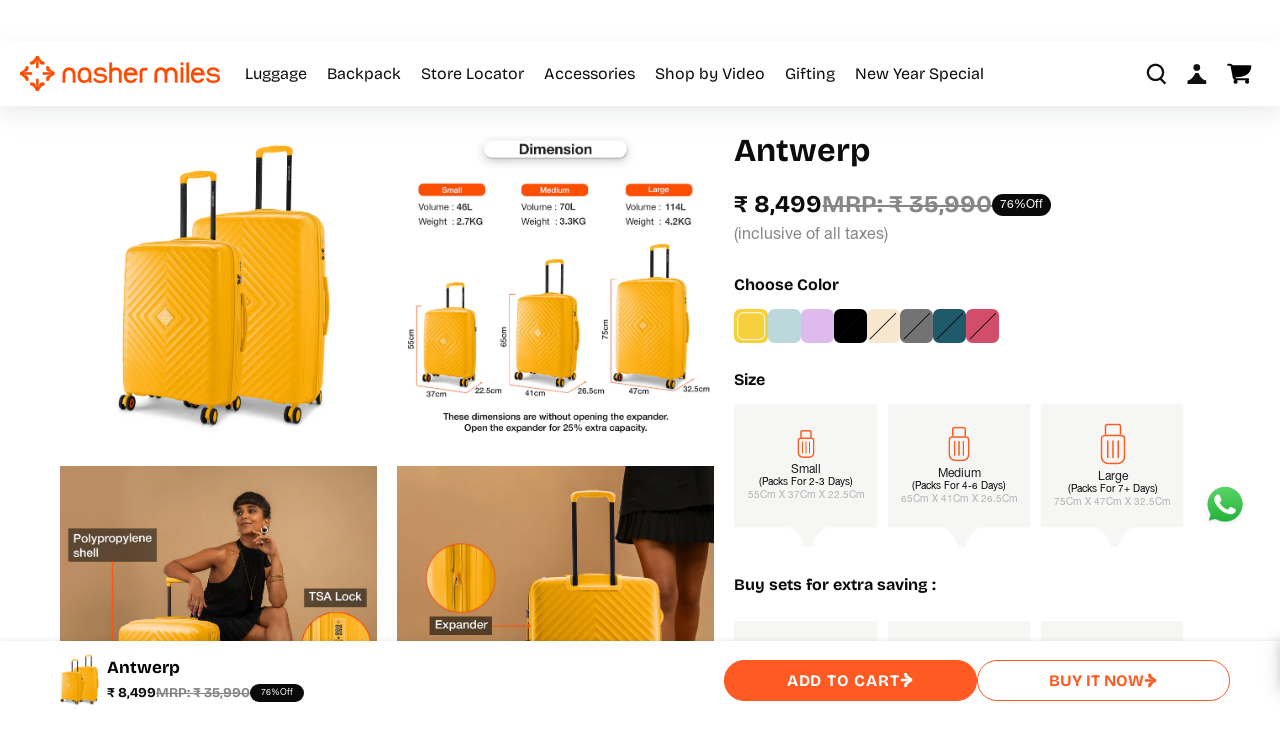

--- FILE ---
content_type: text/html; charset=utf-8
request_url: https://nashermiles.com/products/nasher-miles-antwerp-hard-sided-polypropylene-luggage-set-of-2-yellow-trolley-bags-65-75-cm-1
body_size: 124738
content:
<!doctype html>
<html class="no-js no-touch" lang="en">
  <head>    
    <meta charset="utf-8">
    <meta http-equiv="X-UA-Compatible" content="IE=edge">
    <meta name="viewport" content="width=device-width, height=device-height, initial-scale=1.0, minimum-scale=1.0">

<meta property="og:site_name" content="Nasher Miles">
<meta property="og:url" content="https://nashermiles.com/products/nasher-miles-antwerp-hard-sided-polypropylene-luggage-set-of-2-yellow-trolley-bags-65-75-cm-1">
<meta property="og:title" content="Antwerp">
<meta property="og:type" content="product">
<meta property="og:description" content="Luggage Set: Hard-sided 2-piece luggage set crafted from durable, unbreakable polypropylene material. Includes the following sizes: Medium: 24-inch &amp;amp; Large: 28-inch. These suitcases are suitable for trips lasting than a week, ideal for weekend getaways, business trips, or vacations. The suitcase can hold up to 15-2"><meta property="og:image" content="http://nashermiles.com/cdn/shop/files/ML_a06489e6-a087-4da2-8ec8-5d661e2dd6ef.jpg?v=1747732526">
  <meta property="og:image:secure_url" content="https://nashermiles.com/cdn/shop/files/ML_a06489e6-a087-4da2-8ec8-5d661e2dd6ef.jpg?v=1747732526">
  <meta property="og:image:width" content="2000">
  <meta property="og:image:height" content="2000"><meta property="og:price:amount" content="8,499.00">
  <meta property="og:price:currency" content="INR"><meta name="twitter:site" content="@nashermiles?lang=en"><meta name="twitter:card" content="summary_large_image">
<meta name="twitter:title" content="Antwerp">
<meta name="twitter:description" content="Luggage Set: Hard-sided 2-piece luggage set crafted from durable, unbreakable polypropylene material. Includes the following sizes: Medium: 24-inch &amp;amp; Large: 28-inch. These suitcases are suitable for trips lasting than a week, ideal for weekend getaways, business trips, or vacations. The suitcase can hold up to 15-2"><link rel="canonical" href="https://nashermiles.com/products/nasher-miles-antwerp-hard-sided-polypropylene-luggage-set-of-2-yellow-trolley-bags-65-75-cm-1">
    <link rel="preconnect" href="https://cdn.shopify.com" crossorigin>
    <link rel="preconnect" href="https://fonts.shopify.com" crossorigin>
    <link rel="preconnect" href="https://monorail-edge.shopifysvc.com" crossorigin> 
    <link rel="dns-prefetch" href="https://pdp.gokwik.co/">
    <link rel="dns-prefetch" href="https://api.gokwik.co">

    

    
    <script>
  (function () {
    // Define the array of strings to look for in the script or content
    const stringsToMatch = ['moengage', 'clarity'];

    // Function to check if a script src or content contains any of the strings in the array
    function scriptContainsString(scriptElement, strings) {
      const scriptSrc = scriptElement.getAttribute('src') || '';
      const scriptContent = scriptElement.textContent || '';
      return strings.some((str) => scriptSrc.includes(str) || scriptContent.includes(str));
    }

    // Callback function to execute when mutations are observed
    function mutationCallback(mutationsList) {
      mutationsList.forEach((mutation) => {
        if (mutation.type === 'childList') {
          mutation.addedNodes.forEach((node) => {
            if (node.tagName === 'SCRIPT') {
              if (scriptContainsString(node, stringsToMatch)) {
                node.setAttribute('type', 'lazy-script');
              }
            }
          });
        }
      });
    }

    // Create an observer instance linked to the callback function
    const observer = new MutationObserver(mutationCallback);

    // Start observing the document for added script and link tags immediately
    observer.observe(document.documentElement, {
      childList: true,
      subtree: true,
    });

    // Disconnect the observer after DOMContentLoaded event
    document.addEventListener('DOMContentLoaded', () => {
      observer.disconnect();
    });
  })(); 
</script>

    <script>
/*!@shinsenter/defer.js@3.8.0*/
!(function(c,u,f){function s(n,t,e,o){N?z(n,t):(1<(e=e===f?s.lazy:e)&&(o=n,S.push(n=function(){o&&(o(),o=f)},e)),(e?q:S).push(n,Math.max(e?350:0,t)))}function r(n){return"string"==typeof(n=n||{})?{id:n}:n}function a(t,n,e,o){l(n.split(" "),function(n){(o||c)[t+"EventListener"](n,e||i)})}function l(n,t){n.map(t)}function d(n,t){l(D.call(n.attributes),function(n){t(n.name,n.value)})}function p(n,t,e,o,i,c){if(i=I.createElement(n),e&&a(w,b,e,i),t)for(c in t)i[j](c,t[c]);return o&&I.head.appendChild(i),i}function h(n,t){return D.call((t||I).querySelectorAll(n))}function m(o,n){l(h("source,img",o),m),d(o,function(n,t,e){(e=y.exec(n))&&o[j](e[1],t)}),"string"==typeof n&&(o.className+=" "+n),o[b]&&o[b]()}function n(n,t,e){s(function(o){l(o=h(n||"script[type=deferjs]"),function(n,e){n[A]&&(e={},d(n,function(n,t){n!=C&&(e[n==A?"href":n]=t)}),e.as=g,e.rel="preload",p(v,e,f,c))}),(function i(n,e,t){(n=o[k]())&&(e={},d(n,function(n,t){n!=C&&(e[n]=t)}),t=e[A]&&!("async"in e),(e=p(g,e)).text=n.text,n.parentNode.replaceChild(e,n),t?a(w,b+" error",i,e):i())})()},t,e)}function i(n,t){for(t=N?(a(e,o),q):(a(e,x),N=s,q[0]&&a(w,o),S);t[0];)z(t[k](),t[k]())}var y=/^data-(.+)/,v="link",g="script",b="load",t="pageshow",w="add",e="remove",o="touchstart mousemove mousedown keydown wheel",x="on"+t in c?t:b,j="setAttribute",k="shift",A="src",C="type",E=c.IntersectionObserver,I=c.document,N=/p/.test(I.readyState),S=[],q=[],z=c.setTimeout,D=S.slice;s.all=n,s.dom=function(n,t,i,c,r){s(function(e){function o(n){c&&!1===c(n)||m(n,i)}e=E?new E(function(n){l(n,function(n,t){n.isIntersecting&&(e.unobserve(t=n.target),o(t))})},r):f,l(h(n||"[data-src]"),function(n){n[u]||(n[u]=s,e?e.observe(n):o(n))})},t,!1)},s.css=function(n,t,e,o,i){(t=r(t)).href=n,t.rel="stylesheet",s(function(){p(v,t,o,c)},e,i)},s.js=function(n,t,e,o,i){(t=r(t)).src=n,s(function(){p(g,t,o,c)},e,i)},s.reveal=m,c[u]=s,N||a(w,x),n()})(this,"Defer");
</script>

<script>
    Defer.lazy = true;
</script>
    <style data-shopify>:root { --loader-image-size: 150px; }html:not(.is-loading) .loading-overlay { opacity: 0; visibility: hidden; pointer-events: none; }
    .loading-overlay { position: fixed; top: 0; left: 0; z-index: 99999; width: 100vw; height: 100vh; display: flex; align-items: center; justify-content: center; background: var(--bg); transition: opacity 0.3s ease-out, visibility 0s linear 0.3s; }
    .loading-overlay .loader__image--fallback { width: 320px; height: 100%; background: var(--loader-image) no-repeat center center/contain; }
    .loader__image__holder { position: absolute; top: 0; left: 0; width: 100%; height: 100%; font-size: 0; display: flex; align-items: center; justify-content: center; animation: pulse-loading 2s infinite ease-in-out; }
    .loader__image { max-width: 150px; height: auto; object-fit: contain; }</style><script>
    const loadingAppearance = "always";
    const loaded = sessionStorage.getItem('loaded');

    if (loadingAppearance === 'once') {
      if (loaded === null) {
        sessionStorage.setItem('loaded', true);
        document.documentElement.classList.add('is-loading');
        setTimeout(() => {
          document.documentElement.classList.remove('is-loading');
        }, 300);
      }
    } else {
      document.documentElement.classList.add('is-loading');
      setTimeout(() => {
        document.documentElement.classList.remove('is-loading');
      }, 300);
    }
  </script>
<link rel="shortcut icon" href="//nashermiles.com/cdn/shop/files/Logo_35d6867a-d85b-4eb0-aaaa-fe91fab50bff_32x32.png?v=1732258380" type="image/png"><style data-shopify>
      #snowflake {color: #ffffff}</style>
    <title>
      Antwerp
      
      
       &ndash; Nasher Miles
    </title><meta name="description" content="Luggage Set: Hard-sided 2-piece luggage set crafted from durable, unbreakable polypropylene material. Includes the following sizes: Medium: 24-inch &amp;amp; Large: 28-inch. These suitcases are suitable for trips lasting than a week, ideal for weekend getaways, business trips, or vacations. The suitcase can hold up to 15-2"><!-- start content for header -->
<script>window.performance && window.performance.mark && window.performance.mark('shopify.content_for_header.start');</script><meta name="google-site-verification" content="zZ4TK7ZhQugYBI3ukrQalj-XocPZ7qm5CCNrn4JplV8">
<meta id="shopify-digital-wallet" name="shopify-digital-wallet" content="/56352899156/digital_wallets/dialog">
<link rel="alternate" type="application/json+oembed" href="https://nashermiles.com/products/nasher-miles-antwerp-hard-sided-polypropylene-luggage-set-of-2-yellow-trolley-bags-65-75-cm-1.oembed">
<script async="async" src="/checkouts/internal/preloads.js?locale=en-IN"></script>
<script id="shopify-features" type="application/json">{"accessToken":"68945fb940b7cdc140dd921ebe8ebaef","betas":["rich-media-storefront-analytics"],"domain":"nashermiles.com","predictiveSearch":true,"shopId":56352899156,"locale":"en"}</script>
<script>var Shopify = Shopify || {};
Shopify.shop = "nasher-miles.myshopify.com";
Shopify.locale = "en";
Shopify.currency = {"active":"INR","rate":"1.0"};
Shopify.country = "IN";
Shopify.theme = {"name":"nasher-miles\/main","id":124045033556,"schema_name":"Palo Alto","schema_version":"5.4.1","theme_store_id":null,"role":"main"};
Shopify.theme.handle = "null";
Shopify.theme.style = {"id":null,"handle":null};
Shopify.cdnHost = "nashermiles.com/cdn";
Shopify.routes = Shopify.routes || {};
Shopify.routes.root = "/";</script>
<script type="module">!function(o){(o.Shopify=o.Shopify||{}).modules=!0}(window);</script>
<script>!function(o){function n(){var o=[];function n(){o.push(Array.prototype.slice.apply(arguments))}return n.q=o,n}var t=o.Shopify=o.Shopify||{};t.loadFeatures=n(),t.autoloadFeatures=n()}(window);</script>
<script id="shop-js-analytics" type="application/json">{"pageType":"product"}</script>
<script defer="defer" async type="module" src="//nashermiles.com/cdn/shopifycloud/shop-js/modules/v2/client.init-shop-cart-sync_BdyHc3Nr.en.esm.js"></script>
<script defer="defer" async type="module" src="//nashermiles.com/cdn/shopifycloud/shop-js/modules/v2/chunk.common_Daul8nwZ.esm.js"></script>
<script type="module">
  await import("//nashermiles.com/cdn/shopifycloud/shop-js/modules/v2/client.init-shop-cart-sync_BdyHc3Nr.en.esm.js");
await import("//nashermiles.com/cdn/shopifycloud/shop-js/modules/v2/chunk.common_Daul8nwZ.esm.js");

  window.Shopify.SignInWithShop?.initShopCartSync?.({"fedCMEnabled":true,"windoidEnabled":true});

</script>
<script>(function() {
  var isLoaded = false;
  function asyncLoad() {
    if (isLoaded) return;
    isLoaded = true;
    var urls = ["",""];
    for (var i = 0; i < urls.length; i++) {
      var s = document.createElement('script');
      s.type = 'text/javascript';
      s.async = true;
      s.src = urls[i];
      var x = document.getElementsByTagName('script')[0];
      x.parentNode.insertBefore(s, x);
    }
  };
  if(window.attachEvent) {
    window.attachEvent('onload', asyncLoad);
  } else {
    window.addEventListener('load', asyncLoad, false);
  }
})();</script>
<script id="__st">var __st={"a":56352899156,"offset":19800,"reqid":"568b844e-e8cd-4d0d-80ad-19ce2073d202-1768982751","pageurl":"nashermiles.com\/products\/nasher-miles-antwerp-hard-sided-polypropylene-luggage-set-of-2-yellow-trolley-bags-65-75-cm-1","u":"6a41009b3649","p":"product","rtyp":"product","rid":6914413166676};</script>
<script>window.ShopifyPaypalV4VisibilityTracking = true;</script>
<script id="captcha-bootstrap">!function(){'use strict';const t='contact',e='account',n='new_comment',o=[[t,t],['blogs',n],['comments',n],[t,'customer']],c=[[e,'customer_login'],[e,'guest_login'],[e,'recover_customer_password'],[e,'create_customer']],r=t=>t.map((([t,e])=>`form[action*='/${t}']:not([data-nocaptcha='true']) input[name='form_type'][value='${e}']`)).join(','),a=t=>()=>t?[...document.querySelectorAll(t)].map((t=>t.form)):[];function s(){const t=[...o],e=r(t);return a(e)}const i='password',u='form_key',d=['recaptcha-v3-token','g-recaptcha-response','h-captcha-response',i],f=()=>{try{return window.sessionStorage}catch{return}},m='__shopify_v',_=t=>t.elements[u];function p(t,e,n=!1){try{const o=window.sessionStorage,c=JSON.parse(o.getItem(e)),{data:r}=function(t){const{data:e,action:n}=t;return t[m]||n?{data:e,action:n}:{data:t,action:n}}(c);for(const[e,n]of Object.entries(r))t.elements[e]&&(t.elements[e].value=n);n&&o.removeItem(e)}catch(o){console.error('form repopulation failed',{error:o})}}const l='form_type',E='cptcha';function T(t){t.dataset[E]=!0}const w=window,h=w.document,L='Shopify',v='ce_forms',y='captcha';let A=!1;((t,e)=>{const n=(g='f06e6c50-85a8-45c8-87d0-21a2b65856fe',I='https://cdn.shopify.com/shopifycloud/storefront-forms-hcaptcha/ce_storefront_forms_captcha_hcaptcha.v1.5.2.iife.js',D={infoText:'Protected by hCaptcha',privacyText:'Privacy',termsText:'Terms'},(t,e,n)=>{const o=w[L][v],c=o.bindForm;if(c)return c(t,g,e,D).then(n);var r;o.q.push([[t,g,e,D],n]),r=I,A||(h.body.append(Object.assign(h.createElement('script'),{id:'captcha-provider',async:!0,src:r})),A=!0)});var g,I,D;w[L]=w[L]||{},w[L][v]=w[L][v]||{},w[L][v].q=[],w[L][y]=w[L][y]||{},w[L][y].protect=function(t,e){n(t,void 0,e),T(t)},Object.freeze(w[L][y]),function(t,e,n,w,h,L){const[v,y,A,g]=function(t,e,n){const i=e?o:[],u=t?c:[],d=[...i,...u],f=r(d),m=r(i),_=r(d.filter((([t,e])=>n.includes(e))));return[a(f),a(m),a(_),s()]}(w,h,L),I=t=>{const e=t.target;return e instanceof HTMLFormElement?e:e&&e.form},D=t=>v().includes(t);t.addEventListener('submit',(t=>{const e=I(t);if(!e)return;const n=D(e)&&!e.dataset.hcaptchaBound&&!e.dataset.recaptchaBound,o=_(e),c=g().includes(e)&&(!o||!o.value);(n||c)&&t.preventDefault(),c&&!n&&(function(t){try{if(!f())return;!function(t){const e=f();if(!e)return;const n=_(t);if(!n)return;const o=n.value;o&&e.removeItem(o)}(t);const e=Array.from(Array(32),(()=>Math.random().toString(36)[2])).join('');!function(t,e){_(t)||t.append(Object.assign(document.createElement('input'),{type:'hidden',name:u})),t.elements[u].value=e}(t,e),function(t,e){const n=f();if(!n)return;const o=[...t.querySelectorAll(`input[type='${i}']`)].map((({name:t})=>t)),c=[...d,...o],r={};for(const[a,s]of new FormData(t).entries())c.includes(a)||(r[a]=s);n.setItem(e,JSON.stringify({[m]:1,action:t.action,data:r}))}(t,e)}catch(e){console.error('failed to persist form',e)}}(e),e.submit())}));const S=(t,e)=>{t&&!t.dataset[E]&&(n(t,e.some((e=>e===t))),T(t))};for(const o of['focusin','change'])t.addEventListener(o,(t=>{const e=I(t);D(e)&&S(e,y())}));const B=e.get('form_key'),M=e.get(l),P=B&&M;t.addEventListener('DOMContentLoaded',(()=>{const t=y();if(P)for(const e of t)e.elements[l].value===M&&p(e,B);[...new Set([...A(),...v().filter((t=>'true'===t.dataset.shopifyCaptcha))])].forEach((e=>S(e,t)))}))}(h,new URLSearchParams(w.location.search),n,t,e,['guest_login'])})(!1,!0)}();</script>
<script integrity="sha256-4kQ18oKyAcykRKYeNunJcIwy7WH5gtpwJnB7kiuLZ1E=" data-source-attribution="shopify.loadfeatures" defer="defer" src="//nashermiles.com/cdn/shopifycloud/storefront/assets/storefront/load_feature-a0a9edcb.js" crossorigin="anonymous"></script>
<script data-source-attribution="shopify.dynamic_checkout.dynamic.init">var Shopify=Shopify||{};Shopify.PaymentButton=Shopify.PaymentButton||{isStorefrontPortableWallets:!0,init:function(){window.Shopify.PaymentButton.init=function(){};var t=document.createElement("script");t.src="https://nashermiles.com/cdn/shopifycloud/portable-wallets/latest/portable-wallets.en.js",t.type="module",document.head.appendChild(t)}};
</script>
<script data-source-attribution="shopify.dynamic_checkout.buyer_consent">
  function portableWalletsHideBuyerConsent(e){var t=document.getElementById("shopify-buyer-consent"),n=document.getElementById("shopify-subscription-policy-button");t&&n&&(t.classList.add("hidden"),t.setAttribute("aria-hidden","true"),n.removeEventListener("click",e))}function portableWalletsShowBuyerConsent(e){var t=document.getElementById("shopify-buyer-consent"),n=document.getElementById("shopify-subscription-policy-button");t&&n&&(t.classList.remove("hidden"),t.removeAttribute("aria-hidden"),n.addEventListener("click",e))}window.Shopify?.PaymentButton&&(window.Shopify.PaymentButton.hideBuyerConsent=portableWalletsHideBuyerConsent,window.Shopify.PaymentButton.showBuyerConsent=portableWalletsShowBuyerConsent);
</script>
<script>
  function portableWalletsCleanup(e){e&&e.src&&console.error("Failed to load portable wallets script "+e.src);var t=document.querySelectorAll("shopify-accelerated-checkout .shopify-payment-button__skeleton, shopify-accelerated-checkout-cart .wallet-cart-button__skeleton"),e=document.getElementById("shopify-buyer-consent");for(let e=0;e<t.length;e++)t[e].remove();e&&e.remove()}function portableWalletsNotLoadedAsModule(e){e instanceof ErrorEvent&&"string"==typeof e.message&&e.message.includes("import.meta")&&"string"==typeof e.filename&&e.filename.includes("portable-wallets")&&(window.removeEventListener("error",portableWalletsNotLoadedAsModule),window.Shopify.PaymentButton.failedToLoad=e,"loading"===document.readyState?document.addEventListener("DOMContentLoaded",window.Shopify.PaymentButton.init):window.Shopify.PaymentButton.init())}window.addEventListener("error",portableWalletsNotLoadedAsModule);
</script>

<script type="module" src="https://nashermiles.com/cdn/shopifycloud/portable-wallets/latest/portable-wallets.en.js" onError="portableWalletsCleanup(this)" crossorigin="anonymous"></script>
<script nomodule>
  document.addEventListener("DOMContentLoaded", portableWalletsCleanup);
</script>

<link id="shopify-accelerated-checkout-styles" rel="stylesheet" media="screen" href="https://nashermiles.com/cdn/shopifycloud/portable-wallets/latest/accelerated-checkout-backwards-compat.css" crossorigin="anonymous">
<style id="shopify-accelerated-checkout-cart">
        #shopify-buyer-consent {
  margin-top: 1em;
  display: inline-block;
  width: 100%;
}

#shopify-buyer-consent.hidden {
  display: none;
}

#shopify-subscription-policy-button {
  background: none;
  border: none;
  padding: 0;
  text-decoration: underline;
  font-size: inherit;
  cursor: pointer;
}

#shopify-subscription-policy-button::before {
  box-shadow: none;
}

      </style>

<script>window.performance && window.performance.mark && window.performance.mark('shopify.content_for_header.end');</script>
    <!--end content for header -->

    <link as="image" href="//nashermiles.com/cdn/shop/t/8/assets/loading.svg?v=91665432863842511931704893703"><link as="font" href="//nashermiles.com/cdn/fonts/instrument_sans/instrumentsans_n4.db86542ae5e1596dbdb28c279ae6c2086c4c5bfa.woff2" type="font/woff2" crossorigin><link as="font" href="//nashermiles.com/cdn/fonts/roboto_condensed/robotocondensed_n7.0c73a613503672be244d2f29ab6ddd3fc3cc69ae.woff2" type="font/woff2" crossorigin><style data-shopify>@font-face {
  font-display: swap;
  font-family: "Helvetica-Neue";
  src: url('https://cdn.shopify.com/s/files/1/0563/5289/9156/files/helveticaneue-roman.otf?v=1729076868') format("woff");
}

@font-face {
  font-display: swap;
  font-family: "Bricolage-Grotesque-Regular";
  src: url('https://cdn.shopify.com/s/files/1/0563/5289/9156/files/Bricolage_Grotesque_Regular.ttf?v=1729072505') format("woff");
}

@font-face {
  font-display: swap;
  font-family: "Bricolage-Grotesque";
  src: url('https://cdn.shopify.com/s/files/1/0563/5289/9156/files/Bricolage_Grotesque_Bold.ttf?v=1729074030') format("woff");
}@font-face {
  font-family: "Roboto Condensed";
  font-weight: 700;
  font-style: normal;
  font-display: swap;
  src: url("//nashermiles.com/cdn/fonts/roboto_condensed/robotocondensed_n7.0c73a613503672be244d2f29ab6ddd3fc3cc69ae.woff2") format("woff2"),
       url("//nashermiles.com/cdn/fonts/roboto_condensed/robotocondensed_n7.ef6ece86ba55f49c27c4904a493c283a40f3a66e.woff") format("woff");
}

@font-face {
  font-family: "Instrument Sans";
  font-weight: 400;
  font-style: normal;
  font-display: swap;
  src: url("//nashermiles.com/cdn/fonts/instrument_sans/instrumentsans_n4.db86542ae5e1596dbdb28c279ae6c2086c4c5bfa.woff2") format("woff2"),
       url("//nashermiles.com/cdn/fonts/instrument_sans/instrumentsans_n4.510f1b081e58d08c30978f465518799851ef6d8b.woff") format("woff");
}

@font-face {
  font-family: "Instrument Sans";
  font-weight: 500;
  font-style: normal;
  font-display: swap;
  src: url("//nashermiles.com/cdn/fonts/instrument_sans/instrumentsans_n5.1ce463e1cc056566f977610764d93d4704464858.woff2") format("woff2"),
       url("//nashermiles.com/cdn/fonts/instrument_sans/instrumentsans_n5.9079eb7bba230c9d8d8d3a7d101aa9d9f40b6d14.woff") format("woff");
}



  @font-face {
  font-family: "Roboto Condensed";
  font-weight: 800;
  font-style: normal;
  font-display: swap;
  src: url("//nashermiles.com/cdn/fonts/roboto_condensed/robotocondensed_n8.6ebc0e57d8fa5915c5c4ad2f02fa308c344a445c.woff2") format("woff2"),
       url("//nashermiles.com/cdn/fonts/roboto_condensed/robotocondensed_n8.6f4b252b1d77f164cefd55e48510d13a25526542.woff") format("woff");
}




  @font-face {
  font-family: "Roboto Condensed";
  font-weight: 400;
  font-style: normal;
  font-display: swap;
  src: url("//nashermiles.com/cdn/fonts/roboto_condensed/robotocondensed_n4.01812de96ca5a5e9d19bef3ca9cc80dd1bf6c8b8.woff2") format("woff2"),
       url("//nashermiles.com/cdn/fonts/roboto_condensed/robotocondensed_n4.3930e6ddba458dc3cb725a82a2668eac3c63c104.woff") format("woff");
}




  @font-face {
  font-family: "Roboto Condensed";
  font-weight: 900;
  font-style: normal;
  font-display: swap;
  src: url("//nashermiles.com/cdn/fonts/roboto_condensed/robotocondensed_n9.2b6d3562288db33acd2d1dd7f3b49bae17bf8c2a.woff2") format("woff2"),
       url("//nashermiles.com/cdn/fonts/roboto_condensed/robotocondensed_n9.2ac019136325b074bf3010b35c1b65b3b5a99a3f.woff") format("woff");
}






  @font-face {
  font-family: "Instrument Sans";
  font-weight: 500;
  font-style: normal;
  font-display: swap;
  src: url("//nashermiles.com/cdn/fonts/instrument_sans/instrumentsans_n5.1ce463e1cc056566f977610764d93d4704464858.woff2") format("woff2"),
       url("//nashermiles.com/cdn/fonts/instrument_sans/instrumentsans_n5.9079eb7bba230c9d8d8d3a7d101aa9d9f40b6d14.woff") format("woff");
}




  @font-face {
  font-family: "Instrument Sans";
  font-weight: 400;
  font-style: italic;
  font-display: swap;
  src: url("//nashermiles.com/cdn/fonts/instrument_sans/instrumentsans_i4.028d3c3cd8d085648c808ceb20cd2fd1eb3560e5.woff2") format("woff2"),
       url("//nashermiles.com/cdn/fonts/instrument_sans/instrumentsans_i4.7e90d82df8dee29a99237cd19cc529d2206706a2.woff") format("woff");
}




  @font-face {
  font-family: "Instrument Sans";
  font-weight: 700;
  font-style: italic;
  font-display: swap;
  src: url("//nashermiles.com/cdn/fonts/instrument_sans/instrumentsans_i7.d6063bb5d8f9cbf96eace9e8801697c54f363c6a.woff2") format("woff2"),
       url("//nashermiles.com/cdn/fonts/instrument_sans/instrumentsans_i7.ce33afe63f8198a3ac4261b826b560103542cd36.woff") format("woff");
}




  @font-face {
  font-family: "Instrument Sans";
  font-weight: 600;
  font-style: normal;
  font-display: swap;
  src: url("//nashermiles.com/cdn/fonts/instrument_sans/instrumentsans_n6.27dc66245013a6f7f317d383a3cc9a0c347fb42d.woff2") format("woff2"),
       url("//nashermiles.com/cdn/fonts/instrument_sans/instrumentsans_n6.1a71efbeeb140ec495af80aad612ad55e19e6d0e.woff") format("woff");
}


:root {--COLOR-PRIMARY-OPPOSITE: #ffffff;
  --COLOR-PRIMARY-OPPOSITE-ALPHA-20: rgba(255, 255, 255, 0.2);
  --COLOR-PRIMARY-LIGHTEN-DARKEN-ALPHA-20: rgba(255, 128, 86, 0.2);
  --COLOR-PRIMARY-LIGHTEN-DARKEN-ALPHA-30: rgba(255, 128, 86, 0.3);

  --PRIMARY-BUTTONS-COLOR-BG: #ff5a23;
  --PRIMARY-BUTTONS-COLOR-TEXT: #ffffff;
  --PRIMARY-BUTTONS-COLOR-BORDER: #ff5a23;

  --PRIMARY-BUTTONS-COLOR-LIGHTEN-DARKEN: #ff8056;

  --PRIMARY-BUTTONS-COLOR-ALPHA-05: rgba(255, 90, 35, 0.05);
  --PRIMARY-BUTTONS-COLOR-ALPHA-10: rgba(255, 90, 35, 0.1);
  --PRIMARY-BUTTONS-COLOR-ALPHA-50: rgba(255, 90, 35, 0.5);--COLOR-SECONDARY-OPPOSITE: #000000;
  --COLOR-SECONDARY-OPPOSITE-ALPHA-20: rgba(0, 0, 0, 0.2);
  --COLOR-SECONDARY-LIGHTEN-DARKEN-ALPHA-20: rgba(230, 230, 230, 0.2);
  --COLOR-SECONDARY-LIGHTEN-DARKEN-ALPHA-30: rgba(230, 230, 230, 0.3);

  --SECONDARY-BUTTONS-COLOR-BG: #ffffff;
  --SECONDARY-BUTTONS-COLOR-TEXT: #000000;
  --SECONDARY-BUTTONS-COLOR-BORDER: #ffffff;

  --SECONDARY-BUTTONS-COLOR-ALPHA-05: rgba(255, 255, 255, 0.05);
  --SECONDARY-BUTTONS-COLOR-ALPHA-10: rgba(255, 255, 255, 0.1);
  --SECONDARY-BUTTONS-COLOR-ALPHA-50: rgba(255, 255, 255, 0.5);--OUTLINE-BUTTONS-PRIMARY-BG: transparent;
  --OUTLINE-BUTTONS-PRIMARY-TEXT: #ff5a23;
  --OUTLINE-BUTTONS-PRIMARY-BORDER: #ff5a23;
  --OUTLINE-BUTTONS-PRIMARY-BG-HOVER: rgba(255, 128, 86, 0.2);

  --OUTLINE-BUTTONS-SECONDARY-BG: transparent;
  --OUTLINE-BUTTONS-SECONDARY-TEXT: #ffffff;
  --OUTLINE-BUTTONS-SECONDARY-BORDER: #ffffff;
  --OUTLINE-BUTTONS-SECONDARY-BG-HOVER: rgba(230, 230, 230, 0.2);

  --OUTLINE-BUTTONS-WHITE-BG: transparent;
  --OUTLINE-BUTTONS-WHITE-TEXT: #ffffff;
  --OUTLINE-BUTTONS-WHITE-BORDER: #ffffff;

  --OUTLINE-BUTTONS-BLACK-BG: transparent;
  --OUTLINE-BUTTONS-BLACK-TEXT: #000000;
  --OUTLINE-BUTTONS-BLACK-BORDER: #000000;--OUTLINE-SOLID-BUTTONS-PRIMARY-BG: #ff5a23;
  --OUTLINE-SOLID-BUTTONS-PRIMARY-TEXT: #ffffff;
  --OUTLINE-SOLID-BUTTONS-PRIMARY-BORDER: #ffffff;
  --OUTLINE-SOLID-BUTTONS-PRIMARY-BG-HOVER: rgba(255, 255, 255, 0.2);

  --OUTLINE-SOLID-BUTTONS-SECONDARY-BG: #ffffff;
  --OUTLINE-SOLID-BUTTONS-SECONDARY-TEXT: #000000;
  --OUTLINE-SOLID-BUTTONS-SECONDARY-BORDER: #000000;
  --OUTLINE-SOLID-BUTTONS-SECONDARY-BG-HOVER: rgba(0, 0, 0, 0.2);

  --OUTLINE-SOLID-BUTTONS-WHITE-BG: #ffffff;
  --OUTLINE-SOLID-BUTTONS-WHITE-TEXT: #000000;
  --OUTLINE-SOLID-BUTTONS-WHITE-BORDER: #000000;

  --OUTLINE-SOLID-BUTTONS-BLACK-BG: #000000;
  --OUTLINE-SOLID-BUTTONS-BLACK-TEXT: #ffffff;
  --OUTLINE-SOLID-BUTTONS-BLACK-BORDER: #ffffff;--COLOR-HEADING: #0c0c0f;
  --COLOR-TEXT: #0c0c0f;
  --COLOR-TEXT-DARKEN: #000000;
  --COLOR-TEXT-LIGHTEN: #393948;
  --COLOR-TEXT-ALPHA-5: rgba(12, 12, 15, 0.05);
  --COLOR-TEXT-ALPHA-8: rgba(12, 12, 15, 0.08);
  --COLOR-TEXT-ALPHA-10: rgba(12, 12, 15, 0.1);
  --COLOR-TEXT-ALPHA-15: rgba(12, 12, 15, 0.15);
  --COLOR-TEXT-ALPHA-20: rgba(12, 12, 15, 0.2);
  --COLOR-TEXT-ALPHA-25: rgba(12, 12, 15, 0.25);
  --COLOR-TEXT-ALPHA-50: rgba(12, 12, 15, 0.5);
  --COLOR-TEXT-ALPHA-60: rgba(12, 12, 15, 0.6);
  --COLOR-TEXT-ALPHA-85: rgba(12, 12, 15, 0.85);

  --COLOR-BG: #ffffff;
  --COLOR-BG-ALPHA-25: rgba(255, 255, 255, 0.25);
  --COLOR-BG-ALPHA-35: rgba(255, 255, 255, 0.35);
  --COLOR-BG-ALPHA-60: rgba(255, 255, 255, 0.6);
  --COLOR-BG-ALPHA-65: rgba(255, 255, 255, 0.65);
  --COLOR-BG-ALPHA-85: rgba(255, 255, 255, 0.85);
  --COLOR-BG-OVERLAY: rgba(255, 255, 255, 0.75);
  --COLOR-BG-DARKEN: #e6e6e6;
  --COLOR-BG-LIGHTEN-DARKEN: #e6e6e6;
  --COLOR-BG-LIGHTEN-DARKEN-2: #cdcdcd;
  --COLOR-BG-LIGHTEN-DARKEN-3: #b3b3b3;
  --COLOR-BG-LIGHTEN-DARKEN-4: #9a9a9a;
  --COLOR-BG-LIGHTEN-DARKEN-CONTRAST: #b3b3b3;
  --COLOR-BG-LIGHTEN-DARKEN-CONTRAST-2: #999999;
  --COLOR-BG-LIGHTEN-DARKEN-CONTRAST-3: #808080;
  --COLOR-BG-LIGHTEN-DARKEN-CONTRAST-4: #666666;

  --COLOR-BG-SECONDARY: #ff5a23;
  --COLOR-BG-SECONDARY-LIGHTEN-DARKEN: #ff8056;
  --COLOR-BG-SECONDARY-LIGHTEN-DARKEN-50: rgba(255, 128, 86, 0.5);
  --COLOR-BG-SECONDARY-LIGHTEN-DARKEN-CONTRAST: #ffffff;

  --COLOR-INPUT-BG: #ffffff;

  --COLOR-ACCENT: #ff4a00;
  --COLOR-ACCENT-TEXT: #fff;

  --COLOR-BORDER: #d3d3d3;
  --COLOR-BORDER-ALPHA-15: rgba(211, 211, 211, 0.15);
  --COLOR-BORDER-ALPHA-30: rgba(211, 211, 211, 0.3);
  --COLOR-BORDER-ALPHA-50: rgba(211, 211, 211, 0.5);
  --COLOR-BORDER-ALPHA-65: rgba(211, 211, 211, 0.65);
  --COLOR-BORDER-LIGHTEN-DARKEN: #868686;
  --COLOR-BORDER-HAIRLINE: #f7f7f7;

  --COLOR-SALE-BG: #004ac7;
  --COLOR-SALE-TEXT: #ffffff;
  --COLOR-CUSTOM-BG: #000000;
  --COLOR-CUSTOM-TEXT: #ffffff;
  --COLOR-SOLD-BG: #ffffff;
  --COLOR-SOLD-TEXT: #004ac7;
  --COLOR-SAVING-BG: #0a0a0a;
  --COLOR-SAVING-TEXT: #ffffff;

  --COLOR-WHITE-BLACK: fff;
  --COLOR-BLACK-WHITE: #000;--COLOR-DISABLED-GREY: rgba(12, 12, 15, 0.05);
  --COLOR-DISABLED-GREY-DARKEN: rgba(12, 12, 15, 0.45);
  --COLOR-ERROR: #D02E2E;
  --COLOR-ERROR-BG: #f3cbcb;
  --COLOR-SUCCESS: #56AD6A;
  --COLOR-SUCCESS-BG: #ECFEF0;
  --COLOR-WARN: #ECBD5E;
  --COLOR-TRANSPARENT: rgba(255, 255, 255, 0);

  --COLOR-WHITE: #ffffff;
  --COLOR-WHITE-DARKEN: #f2f2f2;
  --COLOR-WHITE-ALPHA-10: rgba(255, 255, 255, 0.1);
  --COLOR-WHITE-ALPHA-20: rgba(255, 255, 255, 0.2);
  --COLOR-WHITE-ALPHA-25: rgba(255, 255, 255, 0.25);
  --COLOR-WHITE-ALPHA-50: rgba(255, 255, 255, 0.5);
  --COLOR-WHITE-ALPHA-60: rgba(255, 255, 255, 0.6);
  --COLOR-BLACK: #000000;
  --COLOR-BLACK-LIGHTEN: #1a1a1a;
  --COLOR-BLACK-ALPHA-10: rgba(0, 0, 0, 0.1);
  --COLOR-BLACK-ALPHA-20: rgba(0, 0, 0, 0.2);
  --COLOR-BLACK-ALPHA-25: rgba(0, 0, 0, 0.25);
  --COLOR-BLACK-ALPHA-50: rgba(0, 0, 0, 0.5);
  --COLOR-BLACK-ALPHA-60: rgba(0, 0, 0, 0.6);--FONT-STACK-BODY:  "Helvetica-Neue";
  --FONT-STYLE-BODY: normal;
  --FONT-STYLE-BODY-ITALIC: italic;
  --FONT-ADJUST-BODY: 1.0;

  --FONT-WEIGHT-BODY: 400;
  --FONT-WEIGHT-BODY-LIGHT: 300;
  --FONT-WEIGHT-BODY-MEDIUM: 700;
  --FONT-WEIGHT-BODY-BOLD: 500;

  --FONT-STACK-HEADING: "Bricolage-Grotesque";
  --FONT-STYLE-HEADING: normal;
  --FONT-STYLE-HEADING-ITALIC: italic;
  --FONT-ADJUST-HEADING: 1.0;

  --FONT-WEIGHT-HEADING: 700;
  --FONT-WEIGHT-HEADING-LIGHT: 400;
  --FONT-WEIGHT-HEADING-MEDIUM: 900;
  --FONT-WEIGHT-HEADING-BOLD: 800;

  --FONT-STACK-NAV: "Bricolage-Grotesque-Regular";
  --FONT-STYLE-NAV: normal;
  --FONT-STYLE-NAV-ITALIC: italic;
  --FONT-ADJUST-NAV: 1.1;
  --FONT-ADJUST-NAV-TOP-LEVEL: 0.8;

  --FONT-WEIGHT-NAV: 400;
  --FONT-WEIGHT-NAV-LIGHT: 300;
  --FONT-WEIGHT-NAV-MEDIUM: 700;
  --FONT-WEIGHT-NAV-BOLD: 500;

  --FONT-ADJUST-PRODUCT-GRID: 1.1;

  --FONT-STACK-BUTTON: "Bricolage-Grotesque";
  --FONT-STYLE-BUTTON: normal;
  --FONT-STYLE-BUTTON-ITALIC: italic;
  --FONT-ADJUST-BUTTON: 1.0;

  --FONT-WEIGHT-BUTTON: 700;
  --FONT-WEIGHT-BUTTON-MEDIUM: 900;
  --FONT-WEIGHT-BUTTON-BOLD: 800;

  --FONT-STACK-SUBHEADING: "Helvetica-Neue";
  --FONT-STYLE-SUBHEADING: normal;
  --FONT-ADJUST-SUBHEADING: 1.0;

  --FONT-WEIGHT-SUBHEADING: 500;
  --FONT-WEIGHT-SUBHEADING-BOLD: 600;

  --LETTER-SPACING-NAV: 0.0em;
  --LETTER-SPACING-SUBHEADING: -0.025em;
  --LETTER-SPACING-BUTTON: 0.05em;

  --BUTTON-TEXT-CAPS: uppercase;
  --SUBHEADING-TEXT-CAPS: uppercase;--FONT-SIZE-INPUT: 1.0rem;--RADIUS: 8px;
  --RADIUS-SMALL: 8px;
  --RADIUS-TINY: 8px;
  --RADIUS-BADGE: 3px;
  --RADIUS-CHECKBOX: 4px;
  --RADIUS-TEXTAREA: 8px;--PRODUCT-MEDIA-PADDING-TOP: 100%;--BORDER-WIDTH: 1px;--STROKE-WIDTH: 12px;--SITE-WIDTH: 1440px;
  --SITE-WIDTH-NARROW: 840px;--COLOR-UPSELLS-BG: #F1EFE8;
  --COLOR-UPSELLS-TEXT: #0B0B0B;
  --COLOR-UPSELLS-TEXT-LIGHTEN: #3e3e3e;
  --COLOR-UPSELLS-DISABLED-GREY-DARKEN: rgba(11, 11, 11, 0.45);
  --UPSELLS-HEIGHT: 130px;
  --UPSELLS-IMAGE-WIDTH: 30%;--ICON-ARROW-RIGHT: url( "//nashermiles.com/cdn/shop/t/8/assets/icon-chevron-right.svg?v=66253445186555126881732267801" );--loading-svg: url( "//nashermiles.com/cdn/shop/t/8/assets/loading.svg?v=91665432863842511931704893703" );
  --icon-check: url( "//nashermiles.com/cdn/shop/t/8/assets/icon-check.svg?v=175316081881880408121704893700" );
  --icon-check-swatch: url( "//nashermiles.com/cdn/shop/t/8/assets/icon-check-swatch.svg?v=131897745589030387781704893700" );
  --icon-zoom-in: url( "//nashermiles.com/cdn/shop/t/8/assets/icon-zoom-in.svg?v=157433013461716915331704893700" );
  --icon-zoom-out: url( "//nashermiles.com/cdn/shop/t/8/assets/icon-zoom-out.svg?v=164909107869959372931704893701" );--collection-sticky-bar-height: 0px;
  --collection-image-padding-top: 60%;

  --drawer-width: 400px;
  --drawer-transition: transform 0.4s cubic-bezier(0.46, 0.01, 0.32, 1);--gutter: 60px;
  --gutter-mobile: 16px;
  --grid-gutter: 20px;
  --grid-gutter-mobile: 35px;--inner: 20px;
  --inner-tablet: 18px;
  --inner-mobile: 16px;--grid: repeat(3, minmax(0, 1fr));
  --grid-tablet: repeat(3, minmax(0, 1fr));
  --grid-mobile: repeat(2, minmax(0, 1fr));
  --megamenu-grid: repeat(4, minmax(0, 1fr));
  --grid-row: 1 / span 3;--scrollbar-width: 0px;--overlay: #000;
  --overlay-opacity: 1;--swatch-width: 38px;
  --swatch-height: 20px;
  --swatch-size: 32px;
  --swatch-size-mobile: 30px;

  
  --move-offset: 20px;

  
  --autoplay-speed: 2200ms;

  
--filter-bg: .97;
  --product-filter-bg: .97;
  }</style><script
  type="text/javascript"
>
  if (window.MSInputMethodContext && document.documentMode) {
  var scripts = document.getElementsByTagName('script')[0];
  var polyfill = document.createElement("script");
  polyfill.defer = true;
  polyfill.src = "//nashermiles.com/cdn/shop/t/8/assets/ie11.js?v=164037955086922138091704893702";

  scripts.parentNode.insertBefore(polyfill, scripts);

  document.documentElement.classList.add('ie11');
  } else {
  document.documentElement.className = document.documentElement.className.replace('no-js', 'js');
  }

  let root = '/';
  if (root[root.length - 1] !== '/') {
  root = `${root}/`;
  }

  window.theme = {
  routes: {
    root: root,
    cart_url: "\/cart",
    cart_add_url: "\/cart\/add",
    cart_change_url: "\/cart\/change",
    shop_url: "https:\/\/nashermiles.com",
    searchUrl: '/search',
    predictiveSearchUrl: '/search/suggest',
    product_recommendations_url: "\/recommendations\/products"
  },
  assets: {
    photoswipe: '//nashermiles.com/cdn/shop/t/8/assets/photoswipe.js?v=162613001030112971491704893701',
    smoothscroll: '//nashermiles.com/cdn/shop/t/8/assets/smoothscroll.js?v=37906625415260927261704893702',
    no_image: "//nashermiles.com/cdn/shopifycloud/storefront/assets/no-image-2048-a2addb12_1024x.gif",
    swatches: '//nashermiles.com/cdn/shop/t/8/assets/swatches.json?v=68469234685296563011704893695',
    base: "//nashermiles.com/cdn/shop/t/8/assets/"
  },
  strings: {
    add_to_cart: "Add to Cart",
    cart_acceptance_error: "You must accept our terms and conditions.",
    cart_empty: "Your cart is currently empty.",
    cart_price: "Price",
    cart_quantity: "Quantity",
    cart_items_one: "{{ count }} item",
    cart_items_many: "{{ count }} items",
    cart_title: "Cart",
    cart_total: "Total",
    continue_shopping: "Continue Shopping",
    free: "Free",
    limit_error: "Sorry, looks like we don\u0026#39;t have enough of this product.",
    preorder: "Pre-Order",
    remove: "Remove",
    sale_badge_text: "Sale",
    saving_badge: "Save {{ discount }}",
    saving_up_to_badge: "Save up to {{ discount }}",
    sold_out: "OUT OF STOCK",
    subscription: "Subscription",
    unavailable: "Unavailable",
    unit_price_label: "Unit price",
    unit_price_separator: "per",
    zero_qty_error: "Quantity must be greater than 0.",
    delete_confirm: "Are you sure you wish to delete this address?",
    newsletter_product_availability: "Notify Me When It’s Available"
  },
  icons: {
    plus: '<svg aria-hidden="true" focusable="false" role="presentation" class="icon icon-toggle-plus" viewBox="0 0 192 192"><path d="M30 96h132M96 30v132" stroke="currentColor" stroke-linecap="round" stroke-linejoin="round"/></svg>',
    minus: '<svg aria-hidden="true" focusable="false" role="presentation" class="icon icon-toggle-minus" viewBox="0 0 192 192"><path d="M30 96h132" stroke="currentColor" stroke-linecap="round" stroke-linejoin="round"/></svg>',
    close: '<svg aria-hidden="true" focusable="false" role="presentation" class="icon icon-close" viewBox="0 0 192 192"><path d="M150 42 42 150M150 150 42 42" stroke="currentColor" stroke-linecap="round" stroke-linejoin="round"/></svg>'
  },
  settings: {
    animations: true,
    cartType: "drawer",
    enableAcceptTerms: false,
    enableInfinityScroll: true,
    enablePaymentButton: false,
    gridImageSize: "cover",
    gridImageAspectRatio: 1,
    mobileMenuBehaviour: "link",
    productGridHover: "image",
    savingBadgeType: "percentage",
    showSaleBadge: false,
    showSoldBadge: false,
    showSavingBadge: true,
    quickBuy: "quick_buy",
    suggestArticles: false,
    suggestCollections: false,
    suggestProducts: true,
    suggestPages: false,
    suggestionsResultsLimit: 10,
    currency_code_enable: true,
    hideInventoryCount: true,
    enableColorSwatchesCollection: true,
  },
  sizes: {
    mobile: 480,
    small: 768,
    large: 1024,
    widescreen: 1440
  },
  moneyFormat: "Rs. {{amount}}",
  moneyWithCurrencyFormat: "Rs. {{amount}}",
  subtotal: 0,
  info: {
    name: 'Palo Alto'
  },
  version: '5.4.1'
  };
  window.PaloAlto = window.PaloAlto || {};
  window.slate = window.slate || {};
  window.isHeaderTransparent = false;
  window.stickyHeaderHeight = 60;
  window.lastWindowWidth = window.innerWidth || document.documentElement.clientWidth;
</script><style>
  .announcement__slider:not(.flickity-enabled) .announcement__slide:nth-child(n+2) {display: none;}.slideshow__container:not(.flickity-enabled) .item{opacity: 1!important}
  @media only screen and (max-width: 767px) {.carousel--mobile:not(.flickity-enabled) {--item-width-mobile: calc(var(--wrapper-width) - var(--grid-gutter));display: flex;flex-flow: row nowrap;justify-content: flex-start;gap: normal;margin: 0;overflow-x: scroll;overflow-y: hidden;scroll-behavior: smooth;scroll-snap-type: x mandatory;scroll-padding: var(--gutter-mobile);padding-left: var(--gutter-mobile);scrollbar-width: none;-ms-overflow-style: none;}}@media only screen and (min-width: 1440px) {.one-eighth { width: calc((var(--wrapper-width) - var(--grid-gutter)* 7) / 8);}}@media only screen and (min-width: 768px) {.carousel__item {margin-right: var(--grid-gutter);}}@media only screen and (min-width: 1440px) {:root {--site-width: calc(var(--SITE-WIDTH) - var(--scrollbar-width));--wrapper-width: calc(var(--site-width) - var(--gutter) * 2);}}.site-footer {position: relative;z-index: 12;background: var(--bg);color: var(--text);}
  #NavStandard .has-navtext__badge {margin-right: 20px;}.text-center{text-align: center}.align--middle-center .input-group--inline {margin: 0 auto;}ul.list.list-payment {display: flex;justify-content: flex-start;align-items: center;gap: 10px;flex-wrap: wrap; margin: 15px 0 0;}.list-payment__item {list-style-type: none;width: 60px;height: 40px;margin: 0;}.list-payment__item .icon {stroke: none;}.social-sharing-icon .icon {width: 30px;height: 30px;stroke: none;fill: currentcolor;}.social-sharing-icon {display: inline-block;position: relative;opacity: 1;transition: opacity .25s;color: inherit;border-radius: 50%;margin-right: 16px;}.footer-blocks {--gutter: 40px;--offset: calc(var(--gutter)* -1);display: grid;grid-template-columns: minmax(0, 1fr);gap: var(--gutter);padding-bottom: var(--gutter);}@media screen and (min-width: 768px) {.footer__payment {align-items: center;}.footer-links {transform: none;margin: 0;}a.social-sharing-icon.twitter svg{padding-top: 1.2rem;}}.site-footer .rte h3 {color: var(--text);margin-top: 0;} .footer__payment {display: flex;flex-direction: column;justify-content: center;align-items: flex-start;width: 100%;}.footer-block .rte, .footer-title, .footer-title p, .footer-title__button {margin: 0;}@media screen and (min-width: 1024px) {.footer-blocks {display: flex; flex-flow: row wrap;margin: 0 calc(var(--offset) / 2);gap: 0;padding-bottom: 0;}.footer-block {padding: 0 calc(var(--gutter) / 2) var(--gutter);flex: 0 0 var(--desktop-width);}}.a.social-sharing-icon.twitter svg {width: 1.8rem;}.footer__svg {--wave-height: 100px;position: absolute; width: 100%; top: calc(var(--wave-height)* -1 + 1px); display: flex;}.footer__svg svg {height: var(--wave-height);} @media screen and (max-width:767px){.footer__svg{--wave-height: 50px}}.mobile-navlink__image .background-image {position: absolute; top: 0;left: 0;width: 100%;height: 100%;z-index: -1;}
</style>

  <style>
    @charset "UTF-8";@font-face{font-family:wishlist__icon;src:url(https://hulkapps-wishlist.nyc3.digitaloceanspaces.com/assets/fonts/wishlist-icon.eot);src:url(https://hulkapps-wishlist.nyc3.digitaloceanspaces.com/assets/fonts/wishlist-icon.eot#iefix) format("embedded-opentype"),url(https://hulkapps-wishlist.nyc3.digitaloceanspaces.com/assets/fonts/wishlist-icon.woff) format("woff"),url(https://hulkapps-wishlist.nyc3.digitaloceanspaces.com/assets/fonts/wishlist-icon.ttf) format("truetype"),url(https://hulkapps-wishlist.nyc3.digitaloceanspaces.com/assets/fonts/wishlist-icon.svg#wishlist-icon) format("svg");font-weight:400;font-style:normal;font-display:swap}@font-face{font-family:avenir;src:url(https://hulkapps-wishlist.nyc3.digitaloceanspaces.com/default/fonts/Avenir%20LT%20Std%2065%20Medium) format("otf")}hr.hr--full{width:100%}.footer-block{display:flex;flex-flow:column wrap;gap:20px}@media only screen and (max-width:1023px){.footer-block--divider{display:none}.footer-block--divider-full{display:flex;grid-column:1/-1}}@media only screen and (max-width:767px){.footer-block--divider-full{display:none}.product-single__media-slider:not(.flickity-enabled){display:flex;overflow-x:hidden}.product-single__media-slider:not(.flickity-enabled) .product-single__media-slide{flex-shrink:0}.product-single__gallery{min-height:calc(423px + (815 - 423) * (100vw - 375px)/ (767 - 375))}.product__form .btn--submit .submit-button__icon,.product__form .btn--submit .submit-button__icon svg{width:10px;height:13px}.main-product-breadcrumb{margin-bottom:16px}.product__price{--text-size:calc(1rem * var(--adjust-body));gap:8px}.sticky-atc-bar__container{display:flex;align-items:center;gap:4.5px;max-width:110px}.sticky-atc-bar__container .product__price--regular{font-size:calc(1rem * var(--adjust-body));color:var(--COLOR-BLACK-WHITE);font-weight:var(--FONT-WEIGHT-BODY-MEDIUM);margin:0}.sticky-atc-bar__container .product__price--compare{font-size:calc(.75rem * var(--adjust-body));font-weight:var(--FONT-WEIGHT-BODY-LIGHT);color:var(--COLOR-BLACK-WHITE);margin:0}.sticky-atc-bar__container .product__price--off{font-size:calc(.625rem* var(--adjust-body));padding:2px 4px;margin:0}.product__submit__item .product__submit__add{font-size:calc(.75rem * var(--adjust-body));padding-top:10px;padding-bottom:10px}.product__form .btn--submit{padding:5.033px 6.292px;border-radius:62.917px;background:var(--bg-secondary);gap:5px;border:1px solid var(--bg-secondary);letter-spacing:0}.product__form .btn--submit .submit-button__icon svg{width:7.7px;height:9.028px}.product__form .btn--submit .submit-button__icon path{fill:var(--bg)}.product-single__details .product__submit__buttons{padding:16px 19px;display:flex;flex-wrap:nowrap}.product-atc-buynow__buttons{gap:8px;width:100%}.btn--scroll-top[aria-label="Scroll to top"]{bottom:45px;width:auto;height:35px;margin:0 auto;left:20px;right:20px;display:flex;justify-content:center;align-items:center;max-width:fit-content;padding:0 15px;font-size:calc(.75rem * var(--adjust-body));text-transform:none}.template-product .btn--scroll-top[aria-label="Scroll to top"]{bottom:75px}.template-product .btn--scroll-top[aria-label="Scroll to top"]{bottom:102px}.back-to-top__text{display:inline-block;margin-right:5px}body.product section.product-single.section-padding{--padding-top:calc(var(--PT) * .67)}.sticky-bar__image,.sticky-bar__title{display:none}}:root{--loader-image-size:150px}html:not(.is-loading) .loading-overlay{opacity:1;visibility:visible}.loading-overlay{position:fixed;top:0;left:0;z-index:99999;width:100vw;height:100vh;display:flex;align-items:center;justify-content:center;background:var(--bg)}.loader__image__holder{position:absolute;top:0;left:0;width:100%;height:100%;font-size:0;display:flex;align-items:center;justify-content:center;animation:2s ease-in-out infinite pulse-loading}.loader__image{max-width:150px;height:auto;object-fit:contain}.whatsapp__icon{position:fixed;bottom:95px;right:30px;width:50px;height:50px;overflow:hidden;z-index:200}@media screen and (min-width:768px){.template-product .whatsapp__icon{bottom:190px}}.whatsapp__icon img{object-fit:contain;width:100%;height:auto}@media only screen and (max-width:767px){.whatsapp__icon{bottom:45px;right:5%;width:45px;height:45px}.template-product .whatsapp__icon{bottom:110px}}.shopify-payment-button__button{height:clamp(25px,var(--shopify-accelerated-checkout-button-block-size,44px),55px);min-height:clamp(25px,var(--shopify-accelerated-checkout-button-block-size,44px),55px);border-radius:var(--shopify-accelerated-checkout-button-border-radius,0);width:100%;border:none;box-shadow:0 0 0 0 transparent;color:#fff;display:block;font-size:1em;font-weight:500;line-height:1;text-align:center}.shopify-payment-button__button[disabled]{opacity:.6}.shopify-payment-button__skeleton{animation:acceleratedCheckoutLoadingSkeleton var(--shopify-accelerated-checkout-skeleton-animation-duration,4s) var(--shopify-accelerated-checkout-skeleton-animation-timing-function,ease) infinite;animation-delay:-168ms;background-color:var(--shopify-accelerated-checkout-skeleton-background-color,#dedede);box-sizing:border-box;text-decoration:none!important;height:var(--shopify-accelerated-checkout-button-block-size,inherit);min-height:25px;max-height:55px;border-radius:var(--shopify-accelerated-checkout-button-border-radius,inherit)}.shopify-payment-button__button{border-radius:0}#shopify-buyer-consent{margin-top:1em;display:inline-block;width:100%}#shopify-buyer-consent.hidden{display:none}#shopify-subscription-policy-button{background:0 0;border:none;padding:0;text-decoration:underline;font-size:inherit}#shopify-subscription-policy-button::before{box-shadow:none}:root{--COLOR-PRIMARY-OPPOSITE:#ffffff;--COLOR-PRIMARY-OPPOSITE-ALPHA-20:rgba(255, 255, 255, 0.2);--COLOR-PRIMARY-LIGHTEN-DARKEN-ALPHA-20:rgba(255, 128, 86, 0.2);--COLOR-PRIMARY-LIGHTEN-DARKEN-ALPHA-30:rgba(255, 128, 86, 0.3);--PRIMARY-BUTTONS-COLOR-BG:#ff5a23;--PRIMARY-BUTTONS-COLOR-TEXT:#ffffff;--PRIMARY-BUTTONS-COLOR-BORDER:#ff5a23;--PRIMARY-BUTTONS-COLOR-LIGHTEN-DARKEN:#ff8056;--PRIMARY-BUTTONS-COLOR-ALPHA-05:rgba(255, 90, 35, 0.05);--PRIMARY-BUTTONS-COLOR-ALPHA-10:rgba(255, 90, 35, 0.1);--PRIMARY-BUTTONS-COLOR-ALPHA-50:rgba(255, 90, 35, 0.5);--COLOR-SECONDARY-OPPOSITE:#000000;--COLOR-SECONDARY-OPPOSITE-ALPHA-20:rgba(0, 0, 0, 0.2);--COLOR-SECONDARY-LIGHTEN-DARKEN-ALPHA-20:rgba(230, 230, 230, 0.2);--COLOR-SECONDARY-LIGHTEN-DARKEN-ALPHA-30:rgba(230, 230, 230, 0.3);--SECONDARY-BUTTONS-COLOR-BG:#ffffff;--SECONDARY-BUTTONS-COLOR-TEXT:#000000;--SECONDARY-BUTTONS-COLOR-BORDER:#ffffff;--SECONDARY-BUTTONS-COLOR-ALPHA-05:rgba(255, 255, 255, 0.05);--SECONDARY-BUTTONS-COLOR-ALPHA-10:rgba(255, 255, 255, 0.1);--SECONDARY-BUTTONS-COLOR-ALPHA-50:rgba(255, 255, 255, 0.5);--OUTLINE-BUTTONS-PRIMARY-BG:transparent;--OUTLINE-BUTTONS-PRIMARY-TEXT:#ff5a23;--OUTLINE-BUTTONS-PRIMARY-BORDER:#ff5a23;--OUTLINE-BUTTONS-PRIMARY-BG-HOVER:rgba(255, 128, 86, 0.2);--OUTLINE-BUTTONS-SECONDARY-BG:transparent;--OUTLINE-BUTTONS-SECONDARY-TEXT:#ffffff;--OUTLINE-BUTTONS-SECONDARY-BORDER:#ffffff;--OUTLINE-BUTTONS-SECONDARY-BG-HOVER:rgba(230, 230, 230, 0.2);--OUTLINE-BUTTONS-WHITE-BG:transparent;--OUTLINE-BUTTONS-WHITE-TEXT:#ffffff;--OUTLINE-BUTTONS-WHITE-BORDER:#ffffff;--OUTLINE-BUTTONS-BLACK-BG:transparent;--OUTLINE-BUTTONS-BLACK-TEXT:#000000;--OUTLINE-BUTTONS-BLACK-BORDER:#000000;--OUTLINE-SOLID-BUTTONS-PRIMARY-BG:#ff5a23;--OUTLINE-SOLID-BUTTONS-PRIMARY-TEXT:#ffffff;--OUTLINE-SOLID-BUTTONS-PRIMARY-BORDER:#ffffff;--OUTLINE-SOLID-BUTTONS-PRIMARY-BG-HOVER:rgba(255, 255, 255, 0.2);--OUTLINE-SOLID-BUTTONS-SECONDARY-BG:#ffffff;--OUTLINE-SOLID-BUTTONS-SECONDARY-TEXT:#000000;--OUTLINE-SOLID-BUTTONS-SECONDARY-BORDER:#000000;--OUTLINE-SOLID-BUTTONS-SECONDARY-BG-HOVER:rgba(0, 0, 0, 0.2);--OUTLINE-SOLID-BUTTONS-WHITE-BG:#ffffff;--OUTLINE-SOLID-BUTTONS-WHITE-TEXT:#000000;--OUTLINE-SOLID-BUTTONS-WHITE-BORDER:#000000;--OUTLINE-SOLID-BUTTONS-BLACK-BG:#000000;--OUTLINE-SOLID-BUTTONS-BLACK-TEXT:#ffffff;--OUTLINE-SOLID-BUTTONS-BLACK-BORDER:#ffffff;--COLOR-HEADING:#0c0c0f;--COLOR-TEXT:#0c0c0f;--COLOR-TEXT-DARKEN:#000000;--COLOR-TEXT-LIGHTEN:#393948;--COLOR-TEXT-ALPHA-5:rgba(12, 12, 15, 0.05);--COLOR-TEXT-ALPHA-8:rgba(12, 12, 15, 0.08);--COLOR-TEXT-ALPHA-10:rgba(12, 12, 15, 0.1);--COLOR-TEXT-ALPHA-15:rgba(12, 12, 15, 0.15);--COLOR-TEXT-ALPHA-20:rgba(12, 12, 15, 0.2);--COLOR-TEXT-ALPHA-25:rgba(12, 12, 15, 0.25);--COLOR-TEXT-ALPHA-50:rgba(12, 12, 15, 0.5);--COLOR-TEXT-ALPHA-60:rgba(12, 12, 15, 0.6);--COLOR-TEXT-ALPHA-85:rgba(12, 12, 15, 0.85);--COLOR-BG:#ffffff;--COLOR-BG-ALPHA-25:rgba(255, 255, 255, 0.25);--COLOR-BG-ALPHA-35:rgba(255, 255, 255, 0.35);--COLOR-BG-ALPHA-60:rgba(255, 255, 255, 0.6);--COLOR-BG-ALPHA-65:rgba(255, 255, 255, 0.65);--COLOR-BG-ALPHA-85:rgba(255, 255, 255, 0.85);--COLOR-BG-OVERLAY:rgba(255, 255, 255, 0.75);--COLOR-BG-DARKEN:#e6e6e6;--COLOR-BG-LIGHTEN-DARKEN:#e6e6e6;--COLOR-BG-LIGHTEN-DARKEN-2:#cdcdcd;--COLOR-BG-LIGHTEN-DARKEN-3:#b3b3b3;--COLOR-BG-LIGHTEN-DARKEN-4:#9a9a9a;--COLOR-BG-LIGHTEN-DARKEN-CONTRAST:#b3b3b3;--COLOR-BG-LIGHTEN-DARKEN-CONTRAST-2:#999999;--COLOR-BG-LIGHTEN-DARKEN-CONTRAST-3:#808080;--COLOR-BG-LIGHTEN-DARKEN-CONTRAST-4:#666666;--COLOR-BG-SECONDARY:#ff5a23;--COLOR-BG-SECONDARY-LIGHTEN-DARKEN:#ff8056;--COLOR-BG-SECONDARY-LIGHTEN-DARKEN-50:rgba(255, 128, 86, 0.5);--COLOR-BG-SECONDARY-LIGHTEN-DARKEN-CONTRAST:#ffffff;--COLOR-INPUT-BG:#ffffff;--COLOR-ACCENT:#ff4a00;--COLOR-ACCENT-TEXT:#fff;--COLOR-BORDER:#d3d3d3;--COLOR-BORDER-ALPHA-15:rgba(211, 211, 211, 0.15);--COLOR-BORDER-ALPHA-30:rgba(211, 211, 211, 0.3);--COLOR-BORDER-ALPHA-50:rgba(211, 211, 211, 0.5);--COLOR-BORDER-ALPHA-65:rgba(211, 211, 211, 0.65);--COLOR-BORDER-LIGHTEN-DARKEN:#868686;--COLOR-BORDER-HAIRLINE:#f7f7f7;--COLOR-SALE-BG:#004ac7;--COLOR-SALE-TEXT:#ffffff;--COLOR-CUSTOM-BG:#000000;--COLOR-CUSTOM-TEXT:#ffffff;--COLOR-SOLD-BG:#ffffff;--COLOR-SOLD-TEXT:#004ac7;--COLOR-SAVING-BG:#0a0a0a;--COLOR-SAVING-TEXT:#ffffff;--COLOR-WHITE-BLACK:fff;--COLOR-BLACK-WHITE:#000;--COLOR-DISABLED-GREY:rgba(12, 12, 15, 0.05);--COLOR-DISABLED-GREY-DARKEN:rgba(12, 12, 15, 0.45);--COLOR-ERROR:#D02E2E;--COLOR-ERROR-BG:#f3cbcb;--COLOR-SUCCESS:#56AD6A;--COLOR-SUCCESS-BG:#ECFEF0;--COLOR-WARN:#ECBD5E;--COLOR-TRANSPARENT:rgba(255, 255, 255, 0);--COLOR-WHITE:#ffffff;--COLOR-WHITE-DARKEN:#f2f2f2;--COLOR-WHITE-ALPHA-10:rgba(255, 255, 255, 0.1);--COLOR-WHITE-ALPHA-20:rgba(255, 255, 255, 0.2);--COLOR-WHITE-ALPHA-25:rgba(255, 255, 255, 0.25);--COLOR-WHITE-ALPHA-50:rgba(255, 255, 255, 0.5);--COLOR-WHITE-ALPHA-60:rgba(255, 255, 255, 0.6);--COLOR-BLACK:#000000;--COLOR-BLACK-LIGHTEN:#1a1a1a;--COLOR-BLACK-ALPHA-10:rgba(0, 0, 0, 0.1);--COLOR-BLACK-ALPHA-20:rgba(0, 0, 0, 0.2);--COLOR-BLACK-ALPHA-25:rgba(0, 0, 0, 0.25);--COLOR-BLACK-ALPHA-50:rgba(0, 0, 0, 0.5);--COLOR-BLACK-ALPHA-60:rgba(0, 0, 0, 0.6);--FONT-STACK-BODY:"Helvetica-Neue";--FONT-STYLE-BODY:normal;--FONT-STYLE-BODY-ITALIC:italic;--FONT-ADJUST-BODY:1.0;--FONT-WEIGHT-BODY:400;--FONT-WEIGHT-BODY-LIGHT:200;--FONT-WEIGHT-BODY-MEDIUM:700;--FONT-WEIGHT-BODY-BOLD:600;--FONT-STACK-HEADING:"Bricolage-Grotesque";--FONT-STYLE-HEADING:normal;--FONT-STYLE-HEADING-ITALIC:italic;--FONT-ADJUST-HEADING:1.0;--FONT-WEIGHT-HEADING:700;--FONT-WEIGHT-HEADING-LIGHT:400;--FONT-WEIGHT-HEADING-MEDIUM:800;--FONT-WEIGHT-HEADING-BOLD:800;--FONT-STACK-NAV:"Bricolage-Grotesque-Regular";--FONT-STYLE-NAV:normal;--FONT-STYLE-NAV-ITALIC:italic;--FONT-ADJUST-NAV:1.1;--FONT-ADJUST-NAV-TOP-LEVEL:0.8;--FONT-WEIGHT-NAV:400;--FONT-WEIGHT-NAV-LIGHT:200;--FONT-WEIGHT-NAV-MEDIUM:700;--FONT-WEIGHT-NAV-BOLD:600;--FONT-ADJUST-PRODUCT-GRID:1.1;--FONT-STACK-BUTTON:"Bricolage-Grotesque";--FONT-STYLE-BUTTON:normal;--FONT-STYLE-BUTTON-ITALIC:italic;--FONT-ADJUST-BUTTON:1.0;--FONT-WEIGHT-BUTTON:700;--FONT-WEIGHT-BUTTON-MEDIUM:800;--FONT-WEIGHT-BUTTON-BOLD:800;--FONT-STACK-SUBHEADING:"Helvetica-Neue";--FONT-STYLE-SUBHEADING:normal;--FONT-ADJUST-SUBHEADING:1.0;--FONT-WEIGHT-SUBHEADING:600;--FONT-WEIGHT-SUBHEADING-BOLD:700;--LETTER-SPACING-NAV:0.0em;--LETTER-SPACING-SUBHEADING:-0.025em;--LETTER-SPACING-BUTTON:0.05em;--BUTTON-TEXT-CAPS:uppercase;--SUBHEADING-TEXT-CAPS:uppercase;--FONT-SIZE-INPUT:1.0rem;--RADIUS:8px;--RADIUS-SMALL:8px;--RADIUS-TINY:8px;--RADIUS-BADGE:3px;--RADIUS-CHECKBOX:4px;--RADIUS-TEXTAREA:8px;--PRODUCT-MEDIA-PADDING-TOP:100%;--BORDER-WIDTH:1px;--STROKE-WIDTH:12px;--SITE-WIDTH:1440px;--SITE-WIDTH-NARROW:840px;--COLOR-UPSELLS-BG:#F1EFE8;--COLOR-UPSELLS-TEXT:#0B0B0B;--COLOR-UPSELLS-TEXT-LIGHTEN:#3e3e3e;--COLOR-UPSELLS-DISABLED-GREY-DARKEN:rgba(11, 11, 11, 0.45);--UPSELLS-HEIGHT:130px;--UPSELLS-IMAGE-WIDTH:30%;--ICON-ARROW-RIGHT:url( "//nashermiles.com/cdn/shop/t/8/assets/icon-chevron-right.svg?v=66253445186555126881732267801" );--loading-svg:url( "//nashermiles.com/cdn/shop/t/8/assets/loading.svg?v=91665432863842511931704893703" );--icon-check:url( "//nashermiles.com/cdn/shop/t/8/assets/icon-check.svg?v=175316081881880408121704893700" );--icon-check-swatch:url( "//nashermiles.com/cdn/shop/t/8/assets/icon-check-swatch.svg?v=131897745589030387781704893700" );--icon-zoom-in:url( "//nashermiles.com/cdn/shop/t/8/assets/icon-zoom-in.svg?v=157433013461716915331704893700" );--icon-zoom-out:url( "//nashermiles.com/cdn/shop/t/8/assets/icon-zoom-out.svg?v=164909107869959372931704893701" );--collection-sticky-bar-height:0px;--collection-image-padding-top:60%;--drawer-width:400px;--gutter:60px;--gutter-mobile:16px;--grid-gutter:20px;--grid-gutter-mobile:35px;--inner:20px;--inner-tablet:18px;--inner-mobile:16px;--grid:repeat(3, minmax(0, 1fr));--grid-tablet:repeat(3, minmax(0, 1fr));--grid-mobile:repeat(2, minmax(0, 1fr));--megamenu-grid:repeat(4, minmax(0, 1fr));--grid-row:1/span 3;--scrollbar-width:0px;--overlay:#000;--overlay-opacity:1;--swatch-width:38px;--swatch-height:20px;--swatch-size:32px;--swatch-size-mobile:30px;--move-offset:20px;--autoplay-speed:2200ms;--filter-bg:.97;--product-filter-bg:.97}.mobile-navigation-menu__list{display:flex;flex-wrap:wrap;justify-content:space-between;align-items:center;padding:15px 20px 5px;position:fixed;bottom:0;background:#fff;width:100%;z-index:999;box-shadow:0 0 10px gray;overflow:hidden;transform:translateY(100%)}.mobile-menu__link{display:flex;flex-direction:column;justify-content:center;align-items:center;gap:6px;position:relative;min-width:50px}.mobile-menu__image,.mobile-menu__image svg{width:20px;height:20px;display:block}.mobile-menu__title{font-size:12px;display:block;font-family:inherit;font-weight:var(--FONT-WEIGHT-HEADING)}.mobile-navigation-menu__list .cart-count-bubble{top:-5px}.mobile-navigation-menu__list #cart-icon-bubble{position:absolute;top:-1px;right:0}@media screen and (min-width:768px){.mobile-navigation-menu__list{display:none}}:root{--wizzy-primary:#54a5cd}[class^=icon-wishlist-]:before{font-family:wishlist__icon!important;font-style:normal!important;font-variant:normal!important;text-transform:none!important;speak:none;line-height:1;-webkit-font-smoothing:antialiased;-moz-osx-font-smoothing:grayscale}.icon-wishlist-plus:before{content:"b"}.icon-wishlist-cross:before{content:"g"}.icon-wishlist-heart-empty:before{content:"l";margin-left:2px;margin-top:2px}.msg-tooltip{position:fixed;bottom:30px;right:0;background:inherit;z-index:9999;padding:25px 30px;max-width:360px;line-height:24px;box-shadow:1px 0 14px hsla(0,0%,45.9%,.5);transform:translateX(100%)}.hulk__wishlist-wrap a,.hulk__wishlist-wrap button,.hulk__wishlist-wrap input{outline:0;text-decoration:none}.hulk__wishlist-wrap input[type=text]{padding:10px 18px!important}.hulk__wishlist-wrap label{display:block}.hulk__wishlist-wrap .wishlist-btn{display:inline-block;padding:6px 20px;width:auto;margin:0;font-weight:400;text-decoration:none;text-align:center;vertical-align:middle;white-space:nowrap;border:1px solid transparent;-webkit-appearance:none;-moz-appearance:none;border-radius:0;color:#fff;line-height:1.5}.hulk__wishlist-wrap .wishlist-btn[disabled]{color:#333!important;background-color:#d1d1d1!important;border-color:#d1d1d1!important}.hulk__wishlist-wrap ol,.hulk__wishlist-wrap ul{margin:0;padding:0}.hulk__wishlist-wrap button{background:0 0;border:none;display:inline-block}.hulk__wishlist-wrap textarea{min-height:100px}.hulk__wishlist-wrap input[type=checkbox]{display:none}.hulk__wishlist-wrap .input-group{position:relative;display:block;border-collapse:separate;max-width:100%}.hulk__wishlist-wrap .input-group.search-bar{display:table!important}.hulk__wishlist-wrap .input-group-btn,.hulk__wishlist-wrap .input-group-field{display:table-cell;vertical-align:middle;margin:0}.hulk__wishlist-wrap .input-group .input-group-field{width:100%}.hulk__wishlist-wrap .input-group-btn{position:relative;white-space:nowrap;width:1%;padding:0}.hulk__wishlist-wrap form{margin-bottom:0}.hulk__wishlist-wrap .wrapper_grid{display:flex;flex-wrap:wrap;margin-right:-15px;margin-left:-15px;margin-bottom:5rem}.hulk__wishlist-wrap .grid_5{flex:0 0 41.66%;max-width:41.66%;padding:0 15px}@media screen and (max-width:767px){.hulk__wishlist-wrap .grid_5{flex:0 0 100%;max-width:100%}}.hulk__wishlist-wrap .grid_7{flex:0 0 58.33%;max-width:58.33%;padding:0 15px}@media screen and (max-width:767px){.hulk__wishlist-wrap .grid_7{flex:0 0 100%;max-width:100%}}.hulk__wishlist-wrap .grid_12{width:100%;padding:0 15px}.hulk__wishlist-wrap .search__bar{position:relative;margin-right:30px;flex:1}.hulk__wishlist-wrap .search__bar input{height:100%}.hulk__wishlist-wrap .search__bar:before{content:"e";font-family:wishlist__icon!important;font-style:normal!important;font-weight:400!important;font-variant:normal!important;text-transform:none!important;position:absolute;left:0;top:0;bottom:0;font-size:18px;color:#555;width:46px;height:46px;display:flex;align-items:center;justify-content:center}.hulk__wishlist-wrap .search__bar input{padding-left:46px}.hulk__wishlist-wrap .bulk_action li{list-style:none;display:inline-block;vertical-align:middle}.hulk__wishlist-wrap .bulk_action #hulk_select_all,.hulk__wishlist-wrap .bulk_action #hulk_select_drawer_all{display:block;float:left;margin-top:5px}.hulk__wishlist-wrap .bulk_action li:first-child:before{border:none}.hulk__wishlist-wrap .bulk_action li:before{content:"";border-left:1px solid #000;margin:0 8px;height:auto}.hulk__wishlist-wrap .wishlist-grid-view{display:grid!important;grid-template-columns:repeat(3,1fr);grid-gap:25px;box-sizing:border-box;margin:0!important}@media screen and (max-width:991px){.hulk__wishlist-wrap .wishlist-grid-view{grid-template-columns:repeat(2,1fr);grid-gap:25px}}@media screen and (max-width:576px){.hulk__wishlist-wrap .wishlist-grid-view{grid-template-columns:repeat(1,1fr);grid-gap:25px}}.hulk__wishlist-wrap .wishlist-popup[data-hulkappswishlistpopup] .wishlist-modal.modal-small{padding:0}.hulk__wishlist-wrap .wishlist-popup[data-hulkappswishlistpopup] .wishlist-modal .wishlist-modal__header{text-align:left;padding:20px 28px;border-bottom:1px solid #bebebe}.hulk__wishlist-wrap .wishlist-popup[data-hulkappswishlistpopup] .wishlist-modal .close-popup{top:25px;right:20px}.hulk__wishlist-wrap .wishlist-popup[data-hulkappswishlistpopup] .wishlist-modal .wishlist-modal__body{padding:0}.hulk__wishlist-wrap .wishlist-popup[data-hulkappswishlistpopup] .wishlist-modal .wishlist-modal__body p[data-choosewishlisttext]{display:none}.hulk__wishlist-wrap .wishlist-popup[data-hulkappswishlistpopup] .wishlist-modal .wishlist-modal__body .choose-wishlist-option li{border-bottom:1px solid #ccc;padding:10px 20px;margin-bottom:0!important}.hulk__wishlist-wrap .wishlist-popup[data-hulkappswishlistpopup] .wishlist-modal .wishlist-modal__body .choose-wishlist-option li:not(:last-child){margin-bottom:0}.hulk__wishlist-wrap .wishlist-popup[data-hulkappswishlistpopup] .wishlist-modal .choose-wishlist-option{margin-top:0}.hulk__wishlist-wrap .wishlist-popup[data-hulkappswishlistpopup] .wishlist-modal .choose-wishlist-option li[data-opencreatesection]{padding:20px 30px}.hulk__wishlist-wrap .wishlist-popup[data-hulkappswishlistpopup] .wishlist-modal .choose-wishlist-option li[data-opencreatesection]:not(:last-child){margin-bottom:0}.hulk__wishlist-wrap .wishlist-popup[data-hulkappswishlistpopup] .wishlist-modal .choose-wishlist-option+.choose-wishlist-option{margin-top:0!important}.hulk__wishlist-wrap .wishlist-popup[data-hulkappswishlistpopup] .wishlist-modal .wishlist-modal__footer{border-top:none;padding:20px}.hulk__wishlist-wrap .wishlist-popup{position:fixed;top:0;bottom:0;left:0;right:0;z-index:1110;display:flex;align-items:center;justify-content:center;display:none}.hulk__wishlist-wrap .wishlist-popup:after{content:"";display:block;width:100%;height:100%;left:0;top:0;position:absolute;background:#000;opacity:.6}.hulk__wishlist-wrap .wishlist-popup.wishlist-delete-popup .wishlist-modal__body{text-align:center;padding:50px 20px!important}.hulk__wishlist-wrap .wishlist-popup.wishlist-delete-popup .wishlist-modal__body .btn-wrap{margin-top:40px}.hulk__wishlist-wrap .wishlist-popup.wishlist-delete-popup .wishlist-modal__body .btn-wrap .wishlist-btn{margin:0 10px}.hulk__wishlist-wrap .wishlist-popup .wishlist-modal{background:#fff;position:relative;z-index:9;width:100%;max-height:80%;overflow:auto}.hulk__wishlist-wrap .wishlist-popup .wishlist-modal.modal-medium{max-width:800px}.hulk__wishlist-wrap .wishlist-popup .wishlist-modal.modal-small{max-width:620px}.hulk__wishlist-wrap .wishlist-popup .wishlist-modal .close-popup{font-size:15px;position:absolute;top:16px;right:20px;color:#afafaf}.hulk__wishlist-wrap .wishlist-popup .wishlist-modal .wishlist-modal__header{display:block;justify-content:space-between;align-items:center;text-align:left;padding:15px 25px;border-bottom:1px solid #ccc}.hulk__wishlist-wrap .wishlist-popup .wishlist-modal .wishlist-modal__header *{margin:0}.hulk__wishlist-wrap .wishlist-popup .wishlist-modal .wishlist-modal__header h2{display:inline-block}.hulk__wishlist-wrap .wishlist-popup .wishlist-modal .wishlist-modal__body.product-view-popup{padding:42px 25px!important}.hulk__wishlist-wrap .wishlist-popup .wishlist-modal .wishlist-modal__body.product-view-popup .slider-arrows{width:100%;margin:20px auto 0}.hulk__wishlist-wrap .wishlist-popup .wishlist-modal .wishlist-modal__body.product-view-popup .slider-arrows .carousel-control .arrow{line-height:1;display:inline-block;vertical-align:middle;float:none!important}.hulk__wishlist-wrap .wishlist-popup .wishlist-modal .wishlist-modal__body.product-view-popup .slider-arrows .carousel-control .arrow svg{fill:#a1a1a1}.hulk__wishlist-wrap .wishlist-popup .wishlist-modal .wishlist-modal__body.product-view-popup .slider-arrows .carousel-control .arrow svg{width:17px;height:17px;vertical-align:top}.hulk__wishlist-wrap .wishlist-popup .wishlist-modal .wishlist-modal__body.product-view-popup .slider-arrows .carousel-control:last-child:before{content:"";height:20px;width:2px;position:relative;background-color:#b3b3b3;display:inline-block;margin:0 5px 0 8px;vertical-align:middle}.hulk__wishlist-wrap .wishlist-popup .wishlist-modal .wishlist-modal__footer{display:flex;justify-content:flex-end;padding:15px 25px;border-top:1px solid #d1d1d1;align-items:center}.hulk__wishlist-wrap .wishlist-popup .wishlist-modal .wishlist-modal__footer .modal-footer-link{color:#ffa476;margin-right:20px}.hulk__wishlist-wrap .wishlist-popup hr{margin:0}.hulk__wishlist-wrap .popup-details{font-size:16px;position:relative}.hulk__wishlist-wrap .popup-details p{margin-bottom:3px}.hulk__wishlist-wrap .popup-details .vendor{text-transform:uppercase}.hulk__wishlist-wrap .popup-details .popup-product-info,.hulk__wishlist-wrap .popup-details .popup-product-offer{padding-bottom:20px;border-bottom:1px solid #d1d1d1;margin-bottom:25px}.hulk__wishlist-wrap .popup-details .popup-product-offer{max-height:195px;overflow:auto}.hulk__wishlist-wrap .products-details-link{margin-top:15px}.hulk__wishlist-wrap .products-details-link a{text-decoration:underline;color:#ffa476}.hulk__wishlist-wrap .product-view-popup .close-popup{padding:14px!important;line-height:1;position:absolute;height:auto;right:0;top:0;z-index:1}.hulk__wishlist-wrap .product-view-popup .wrapper_grid{position:relative;padding-bottom:60px!important}.hulk__wishlist-wrap .product-view-popup .wrapper_grid .slider-arrows{position:absolute;max-width:none;left:0;bottom:0;display:flex;justify-content:center}.hulk__wishlist-wrap .product-view-popup .wrapper_grid .slider-arrows:after{content:"";clear:both;display:block}.hulk__wishlist-wrap .wishlist-carousel-main{position:static!important}.hulk__wishlist-wrap .wishlist-share-popup .close-popup{position:absolute;right:10px;top:0}.hulk__wishlist-wrap .wishlist-share-popup .wishlist-modal__body form[data-hulksubscribeform]{padding:0}.hulk__wishlist-wrap .wishlist-share-popup .wishlist-modal__body .search-bar:not([data-hulksubscribeform]){position:absolute;left:-9999px}.hulk__wishlist-wrap .wishlist-share-popup .wishlist-modal__body .input-group-field{width:100%;border-right:0;padding:5px 10px;height:40px}.hulk__wishlist-wrap .wishlist-share-popup .wishlist-modal__body p{font-size:20px;margin:0 0 15px;color:#000}.hulk__wishlist-wrap .wishlist-share-popup .wishlist-modal__body .wishlist-btn{border-radius:0;height:40px}.hulk__wishlist-wrap .wishlist-share-popup .wishlist-modal__body .social-list-icon{list-style:none;text-align:center;margin-bottom:0}.hulk__wishlist-wrap .wishlist-share-popup .wishlist-modal__body .social-list-icon li{display:inline-block;margin:0 15px 0 0;vertical-align:top;width:7%}@media screen and (max-width:767px){.hulk__wishlist-wrap .wishlist-share-popup .wishlist-modal__body{padding:0!important}.hulk__wishlist-wrap .wishlist-share-popup .wishlist-modal__body .social-list-icon li{margin:0 5px}}.hulk__wishlist-wrap .wishlist-share-popup .wishlist-modal__body .social-list-icon li img{width:100%}.hulk__wishlist-wrap .wishlist-share-popup .wishlist-modal__body .social-list-icon li [data-copyshareURLButton] img{width:80%;margin-top:5px}.hulk__wishlist-wrap .wishlist-share-popup .wishlist-modal__body .Subscribe-content{text-align:center;margin-bottom:25px}.hulk__wishlist-wrap .wishlist-custom-email-popup{text-align:center}.hulk__wishlist-wrap .wishlist-custom-email-popup textarea{resize:none}.hulk__wishlist-wrap .wishlist-custom-email-popup input{padding:10px!important}.hulk__wishlist-wrap .wishlist-custom-email-popup form{margin-top:1.5rem}.hulk__wishlist-wrap .wishlist-custom-email-popup .floating-label{position:relative;margin-bottom:30px}.hulk__wishlist-wrap .wishlist-custom-email-popup .floating-input{font-size:14px;padding:10px;display:block;width:100%;height:40px;background-color:transparent;border:1px solid #ebebeb}.hulk__wishlist-wrap .wishlist-custom-email-popup label{color:#999;font-size:14px;font-weight:400;position:absolute;left:10px;top:7px}.hulk__wishlist-wrap .wishlist-custom-email-popup *,.hulk__wishlist-wrap .wishlist-custom-email-popup :after,.hulk__wishlist-wrap .wishlist-custom-email-popup :before{box-sizing:border-box}.hulk__wishlist-wrap .wishlist-custom-email-popup .highlight{position:absolute;height:50%;width:100%;top:15%;left:0;opacity:.5}.hulk__wishlist-wrap .wishlist-custom-email-popup .wishlist-btn{border-radius:0;height:40px}.hulk__wishlist-wrap .creat_link,.hulk__wishlist-wrap .modal-footer-link{opacity:1}.wishlist-btn{opacity:1;display:inline-flex;text-decoration:none!important;text-align:center}.wishlist-btn:before{vertical-align:middle}.hulk__wishlist-wrap .wishlist-btn{height:40px!important}.hulk__wishlist-wrap .carousel .carousel-inner{position:relative;width:100%;overflow:hidden;padding-bottom:105%}.hulk__wishlist-wrap .carousel .carousel-indicators{display:none}.heart-wishlist-animation .heart-hulk-animation{align-self:center;position:relative;line-height:1;margin-right:5px;transform:scale(1)}.heart-wishlist-animation .heart-hulk-animation .icon-wishlist-heart-empty:before{vertical-align:middle}.heart-wishlist-animation .heart-hulk-animation:after,.heart-wishlist-animation .heart-hulk-animation:before{position:absolute;z-index:-1;top:50%;left:50%;border-radius:50%;content:""}.heart-wishlist-animation .heart-hulk-animation:before{box-sizing:border-box;margin:-1.25rem;border:1.25rem solid #e2264d;width:2.5rem;height:2.5rem;transform:scale(0)}.heart-wishlist-animation .heart-hulk-animation:after{margin:-3.1875px;width:6.375px;height:6.375px;box-shadow:5.52092px -29.75px 0 -3.1875px #ff8080,-5.52092px -23.375px 0 -3.1875px #ffed80,26.70173px -14.2324px 0 -3.1875px #ffed80,14.83301px -18.89057px 0 -3.1875px #a4ff80,27.77562px 12.00251px 0 -3.1875px #a4ff80,24.01743px -.18105px 0 -3.1875px #80ffc8,7.9339px 29.1992px 0 -3.1875px #80ffc8,15.11623px 18.66464px 0 -3.1875px #80c8ff,-17.88213px 24.40843px 0 -3.1875px #80c8ff,-5.16783px 23.45558px 0 -3.1875px #a480ff,-30.23263px 1.23743px 0 -3.1875px #a480ff,-21.56042px 10.58386px 0 -3.1875px #ff80ed,-19.81724px -22.86517px 0 -3.1875px #ff80ed,-21.7175px -10.25763px 0 -3.1875px #ff8080;z-index:2}.heart-wishlist-animation.icon-wishlist-heart-empty:before{display:none}input[type=search]::-webkit-search-cancel-button,input[type=search]::-webkit-search-decoration,input[type=search]::-webkit-search-results-button,input[type=search]::-webkit-search-results-decoration{-webkit-appearance:none!important;appearance:none!important}.hulk_wl_icon-text{display:inline-flex;align-items:center;width:100%;justify-content:center}.hulk_wl_icon{border-right:0!important;display:inline-flex;align-items:center;justify-content:center}.heart-wishlist-animation .heart-hulk-animation:after,.heart-wishlist-animation .heart-hulk-animation:before{display:flex}.wishlist-popup[data-hulkappswishlistpopup] .input-group.search__bar{margin:10px auto 0;width:97%;height:46px}[data-hulkappsMyWishlistDrawer].wishlist-popup.wishlist-selected-popup{display:flex!important;justify-content:flex-end;visibility:hidden!important}[data-hulkappsMyWishlistDrawer] .wishlist-modal{transform:translate(100%);height:100%;max-height:unset!important}.login-drawer{padding:6.5px 20px;margin-right:15px}.right-space{margin-right:15px!important}.multiple-wishlists{width:100%;margin-bottom:10px;height:40px}.Share-content{text-align:center}.guest_content{color:#3d4246!important}.guest_share{margin:22px 0 -5px;width:20px}.guest-title{font-family:Abel,sans-serif;font-size:22px}.product_share_title{text-align:center;font-size:30px}.wishlist-carousel-main.carousel{max-width:50%;padding:0;margin:0 auto}a[data-copyshareurlbutton] img{height:38.73px;width:38.73px!important;margin-top:0!important}.msg-tooltip{background:#fff}.wishlist-modal__header>h5{font-size:17px;font-family:avenir}.wishlist-modal__header{border-bottom-color:#bebebe}.wishlist-modal__body{padding:0}.hulk__wishlist-wrap .wishlist-popup hr{display:none}.skeleton-loader{display:flex;flex-direction:column;gap:1rem}.skeleton-loader-item{background-color:#f5f5f5;height:20px;width:100%;border-radius:4px;-webkit-animation:1.2s linear infinite skeleton-loader-animation;animation:1.2s linear infinite skeleton-loader-animation}@-webkit-keyframes skeleton-loader-animation{0%{background-color:#f5f5f5}50%{background-color:#e0e0e0}to{background-color:#f5f5f5}}@keyframes skeleton-loader-animation{0%{background-color:#f5f5f5}50%{background-color:#e0e0e0}to{background-color:#f5f5f5}}:root{--loader-image:url('https://nashermiles.com/cdn/shop/files/5_4763a613-93da-4749-813f-4a891481ab3a.png?v=1732298252')}@media screen and (-webkit-min-device-pixel-ratio:2),screen and (min-resolution:192dpi),screen and (min-resolution:2dppx){:root{--loader-image:url('https://nashermiles.com/cdn/shop/files/5_4763a613-93da-4749-813f-4a891481ab3a.png?v=1732298252')}}:root{--bg:var(--COLOR-BG);--bg-alpha-25:var(--COLOR-BG-ALPHA-25);--bg-alpha-35:var(--COLOR-BG-ALPHA-35);--bg-alpha-60:var(--COLOR-BG-ALPHA-60);--bg-darken:var(--COLOR-BG-DARKEN);--bg-lighten-darken:var(--COLOR-BG-LIGHTEN-DARKEN);--bg-lighten-darken-contrast:var(--COLOR-BG-LIGHTEN-DARKEN-CONTRAST);--bg-overlay:var(--COLOR-BG-OVERLAY);--bg-secondary:var(--COLOR-BG-SECONDARY);--bg-secondary-lighten-darken:var(--COLOR-BG-SECONDARY-LIGHTEN-DARKEN);--bg-secondary-lighten-darken-50:var(--COLOR-BG-SECONDARY-LIGHTEN-DARKEN-50);--bg-secondary-lighten-darken-contrast:var( --COLOR-BG-SECONDARY-LIGHTEN-DARKEN-CONTRAST );--text:var(--COLOR-TEXT);--text-darken:var(--COLOR-TEXT-DARKEN);--text-lighten:var(--COLOR-TEXT-LIGHTEN);--text-alpha-5:var(--COLOR-TEXT-ALPHA-5);--text-alpha-8:var(--COLOR-TEXT-ALPHA-8);--text-alpha-10:var(--COLOR-TEXT-ALPHA-10);--text-alpha-15:var(--COLOR-TEXT-ALPHA-15);--text-alpha-25:var(--COLOR-TEXT-ALPHA-25);--text-alpha-50:var(--COLOR-TEXT-ALPHA-50);--text-alpha-60:var(--COLOR-TEXT-ALPHA-60);--text-alpha-85:var(--COLOR-TEXT-ALPHA-85);--heading:var(--COLOR-HEADING);--accent:var(--COLOR-ACCENT);--accent-text:var(--COLOR-ACCENT-TEXT);--sale-bg:var(--COLOR-SALE-BG);--sale-text:var(--COLOR-SALE-TEXT);--custom-bg:var(--COLOR-CUSTOM-BG);--custom-text:var(--COLOR-CUSTOM-TEXT);--sold-bg:var(--COLOR-SOLD-BG);--sold-text:var(--COLOR-SOLD-TEXT);--saving-bg:var(--COLOR-SAVING-BG);--saving-text:var(--COLOR-SAVING-TEXT);--input-bg:var(--COLOR-INPUT-BG);--border:var(--COLOR-BORDER);--border-alpha-15:var(--COLOR-BORDER-ALPHA-15);--border-alpha-30:var(--COLOR-BORDER-ALPHA-30);--border-alpha-50:var(--COLOR-BORDER-ALPHA-50);--border-alpha-65:var(--COLOR-BORDER-ALPHA-65);--border-lighten-darken:var(--COLOR-BORDER-LIGHTEN-DARKEN);--hairline:var(--COLOR-BORDER-HAIRLINE);--error:var(--COLOR-ERROR);--error-bg:var(--COLOR-ERROR-BG);--success:var(--COLOR-SUCCESS);--success-bg:var(--COLOR-SUCCESS-BG);--disabled-grey:var(--COLOR-DISABLED-GREY);--disabled-grey-darken:var(--COLOR-DISABLED-GREY-DARKEN);--white:var(--COLOR-WHITE);--white-darken:var(--COLOR-WHITE-DARKEN);--white-alpha-10:var(--COLOR-WHITE-ALPHA-10);--white-alpha-25:var(--COLOR-WHITE-ALPHA-25);--white-alpha-50:var(--COLOR-WHITE-ALPHA-50);--white-alpha-60:var(--COLOR-WHITE-ALPHA-60);--black:var(--COLOR-BLACK);--black-lighten:var(--COLOR-BLACK-LIGHTEN);--black-alpha-10:var(--COLOR-BLACK-ALPHA-10);--black-alpha-20:var(--COLOR-BLACK-ALPHA-20);--black-alpha-25:var(--COLOR-BLACK-ALPHA-25);--black-alpha-50:var(--COLOR-BLACK-ALPHA-50);--black-alpha-60:var(--COLOR-BLACK-ALPHA-60);--upsells-bg:var(--COLOR-UPSELLS-BG);--upsells-text:var(--COLOR-UPSELLS-TEXT);--upsells-text-lighten:var(--COLOR-UPSELLS-TEXT-LIGHTEN);--upsells-disabled-grey-darken:var(--COLOR-UPSELLS-DISABLED-GREY-DARKEN)}:root{--adjust-body:var(--FONT-ADJUST-BODY);--adjust-heading:var(--FONT-ADJUST-HEADING);--adjust-button:var(--FONT-ADJUST-BUTTON);--adjust-nav:var(--FONT-ADJUST-NAV);--adjust-nav-top-level:var(--FONT-ADJUST-NAV-TOP-LEVEL);--adjust-accent:var(--FONT-ADJUST-SUBHEADING);--adjust-product-grid:var(--FONT-ADJUST-PRODUCT-GRID)}a{text-decoration:none}.wishlist-btn{display:block!important}.wishlist-modal__content button{display:inline-block!important}body,html{font-size:1rem}body{font-family:var(--FONT-STACK-BODY);font-weight:var(--FONT-WEIGHT-BODY);font-style:var(--FONT-STYLE-BODY);line-height:1.5625;color:var(--text);-webkit-font-smoothing:antialiased;-webkit-text-size-adjust:100%;overflow-x:hidden!important}button,input,select,textarea{font-family:var(--FONT-STACK-BODY);font-weight:var(--FONT-WEIGHT-BODY);font-style:var(--FONT-STYLE-BODY);font-size:calc(1rem * var(--adjust-body));line-height:26px;border-radius:var(--RADIUS)}h1,h2,h3,h4,h5{display:block;color:var(--heading);font-family:var(--FONT-STACK-HEADING);font-weight:var(--FONT-WEIGHT-HEADING);font-style:var(--FONT-STYLE-HEADING);margin:0 0 .5em;font-size:var(--heading-size, 3rem);line-height:1.25}h1 a{text-decoration:none;font-weight:inherit;color:inherit}h1{--heading-size:calc(3rem * var(--adjust-heading));font-size:var(--heading-size)}h2{--heading-size:calc(2rem * var(--adjust-heading));font-size:var(--heading-size)}h3{--heading-size:calc(1.75rem * var(--adjust-heading));font-size:var(--heading-size)}h4{--heading-size:calc(1.3125rem * var(--adjust-heading));font-size:var(--heading-size)}@media only screen and (max-width:1439px){h1{--heading-size:calc(2.5rem * var(--adjust-heading))}h2{--heading-size:calc(2rem * var(--adjust-heading))}h3{--heading-size:calc(1.5rem * var(--adjust-heading))}h4{--heading-size:calc(1.28rem * var(--adjust-heading))}}h5{--heading-size:calc(1.1rem * var(--adjust-heading));font-size:var(--heading-size)}p{font-size:calc(1rem * var(--adjust-body))}p a{color:inherit;text-decoration:underline;text-decoration-thickness:var(--BORDER-WIDTH)}small{--text-size:calc(.75rem * var(--adjust-body));font-size:var(--text-size)}.subheading-text{font-family:var(--FONT-STACK-SUBHEADING);font-weight:var(--FONT-WEIGHT-SUBHEADING);font-size:calc(.875rem * var(--FONT-ADJUST-SUBHEADING));text-transform:var(--SUBHEADING-TEXT-CAPS);letter-spacing:var(--LETTER-SPACING-SUBHEADING);color:inherit}*,:after,:before,input{box-sizing:border-box}body,html{padding:0;margin:0}input{background:0 0}details,figure,header,main,nav,section,summary{display:block}details,header,main{overflow:hidden}input[type=search]::-webkit-search-cancel-button,input[type=search]::-webkit-search-decoration{-webkit-appearance:none}template{display:none}hr{clear:both;border-top:solid var(--accent);border-width:var(--BORDER-WIDTH) 0 0;margin:var(--gutter) 0;height:0}ol,ul{margin:0 0 calc(var(--gutter)/ 2) 20px;padding:0}ol{list-style:decimal}ul ul{margin:4px 0 5px 20px}li{margin-bottom:.25em}img{border:0}svg:not(:root){overflow:hidden}img{max-width:100%}form{margin-bottom:0}button,input,select,textarea{color:var(--text);padding:0;margin:0;line-height:26px}button{background:0 0;border:none}button,input,textarea{-webkit-appearance:none;-moz-appearance:none}button{background:0 0;border:none;display:inline-block;font-family:var(--FONT-STACK-BODY);font-weight:var(--FONT-WEIGHT-BODY);font-style:var(--FONT-STYLE-BODY)}fieldset{padding:calc(var(--gutter)/ 2)}legend{border:0;padding:0}input,select,textarea{font-size:var(--FONT-SIZE-INPUT);border:var(--BORDER-WIDTH) solid var(--border);background:var(--input-bg);max-width:100%;padding:16px}input[type=checkbox],input[type=radio]{display:inline-block;padding:0;width:auto}input[type=checkbox]{-webkit-appearance:checkbox;-moz-appearance:checkbox}input[type=radio]{-webkit-appearance:radio;-moz-appearance:radio}select{-webkit-appearance:none;-moz-appearance:none;appearance:none;text-overflow:""}::-webkit-input-placeholder{color:var(--text)}::-moz-placeholder{color:var(--text)}:-ms-input-placeholder{color:var(--text)}:-moz-placeholder{color:var(--text)}option{color:var(--black);background-color:var(--white)}select::-ms-expand{display:none}:root{--full-height:100vh;--three-quarters:75vh;--two-thirds:66vh;--one-half:50vh;--one-third:33vh;--one-fifth:20vh;--announcement-height:0px;--content-full:calc( 100vh - var(--header-height, 0px) - var(--announcement-height, 0px) )}a{color:var(--text);background:0 0}.btn{--top-bottom-padding:15px;--left-right-padding:22px;--btn-inner-top-bottom:calc( var(--top-bottom-padding) * var(--adjust-button) );--btn-inner-left-right:calc( var(--left-right-padding) * var(--adjust-button) );position:relative;display:inline-block;overflow:hidden;padding:var(--btn-inner-top-bottom) var(--btn-inner-left-right);line-height:1.53;border-radius:var(--RADIUS);border:var(--BORDER-WIDTH) solid var(--btn-border);background:var(--btn-bg);color:var(--btn-text);text-transform:var(--BUTTON-TEXT-CAPS);text-decoration:none;box-shadow:none;font-family:var(--FONT-STACK-BUTTON);font-weight:var(--FONT-WEIGHT-BUTTON);font-style:var(--FONT-STYLE-BUTTON);font-size:calc(1rem * var(--adjust-button));text-align:center;letter-spacing:var(--LETTER-SPACING-BUTTON);will-change:color,border,background;z-index:1;line-height:normal}.btn:before{content:"";position:absolute;display:flex;left:calc(var(--BORDER-WIDTH) * -1);top:calc(var(--BORDER-WIDTH) * -1);right:calc(var(--BORDER-WIDTH) * -1);bottom:calc(var(--BORDER-WIDTH) * -1);transform:scaleY(0);transform-origin:top center;will-change:transform;z-index:-1;opacity:.3;background:var(--btn-bg-hover)}@media only screen and (min-width:480px){.btn{min-width:120px}}@media only screen and (max-width:479px){.btn{width:100%}}.btn{--btn-border:var(--text);--btn-bg:var(--text);--btn-text:var(--bg);--btn-bg-hover:var(--bg-lighten-darken)}.btn--primary{--btn-border:var(--PRIMARY-BUTTONS-COLOR-BORDER);--btn-bg:var(--PRIMARY-BUTTONS-COLOR-BG);--btn-text:var(--PRIMARY-BUTTONS-COLOR-TEXT);--btn-bg-hover:var(--COLOR-PRIMARY-OPPOSITE-ALPHA-20)}.btn--white{--btn-border:var(--white);--btn-bg:var(--white);--btn-text:var(--black);--btn-bg-hover:var(--black-alpha-25)}.btn--white.btn--solid-border{--btn-border:var(--OUTLINE-SOLID-BUTTONS-WHITE-BORDER);--btn-bg:var(--OUTLINE-SOLID-BUTTONS-WHITE-BG);--btn-text:var(--OUTLINE-SOLID-BUTTONS-WHITE-TEXT)}.btn--solid{border-width:0}.btn--solid.btn--large{--btn-inner-top-bottom:calc( var(--top-bottom-padding) * var(--adjust-button) + var(--BORDER-WIDTH) );--btn-inner-left-right:calc( var(--left-right-padding) * var(--adjust-button) + var(--BORDER-WIDTH) )}.btn--text{position:relative;display:inline-block;text-decoration:none!important;--btn-text:var(--text);font-weight:var(--FONT-WEIGHT-BUTTON-BOLD);line-height:1.25;padding:0;border:0;border-radius:0;background:0 0;min-width:0;width:auto;overflow:initial}.btn--text:after,.btn--text:before{content:"";position:absolute;left:0;bottom:-.1rem;width:100%;height:var(--BORDER-WIDTH);display:block;background:var(--bg-secondary)}.btn--text:before{transform:scaleX(0);transform-origin:left}.btn--text:after{transform-origin:right}.btn--text:before{top:auto;bottom:-.1rem;left:0;right:0;opacity:1;transform-origin:left}.shopify-payment-button{position:relative;display:inline-block;padding-bottom:0!important;max-width:100%}.shopify-payment-button .shopify-payment-button__button{min-width:100%;border-radius:100px;min-height:auto;height:auto}shopify-accelerated-checkout{width:100%}.product__form__wrapper .shopify-payment-button .shopify-payment-button__button{background:0 0;color:var(--COLOR-BG-SECONDARY);border:1px solid var(--COLOR-BG-SECONDARY)}.btn--scroll-top{position:fixed;right:0;bottom:0;margin:calc(var(--gutter)/ 2);z-index:200;overflow:hidden;box-shadow:0 0 10px #0003;opacity:0;visibility:hidden;min-width:0;width:50px;height:50px;padding:0}.btn--scroll-top svg path{fill:#fff}.btn--scroll-top svg{transform:rotate(270deg)}@media screen and (min-width:768px){.template-product .btn--scroll-top{bottom:95px}}@keyframes fadeIn{0%{opacity:0}to{opacity:1}}@keyframes pulseOut{0%{transform:scale(0);opacity:0}69%{transform:scale(0);opacity:0}70%{transform:scale(1);opacity:.2}to{transform:scale(4);opacity:0}}.text-highlight__break{display:block}.loader--line{position:relative;height:4px;display:block;background-color:var(--PRIMARY-BUTTONS-COLOR-ALPHA-05);border-radius:2px;overflow:hidden;width:100%;opacity:0;visibility:hidden;animation:none}.loader-indeterminate{background-color:var(--PRIMARY-BUTTONS-COLOR-BG)}.loader-indeterminate:before{content:"";position:absolute;background-color:inherit;top:0;left:-35%;width:100%;bottom:0;will-change:transform;animation:2.1s cubic-bezier(.65,.815,.735,.395) infinite indeterminate}.loader-indeterminate:after{content:"";position:absolute;background-color:inherit;top:0;left:-200%;width:100%;bottom:0;will-change:transform;animation:2.1s cubic-bezier(.165,.84,.44,1) infinite indeterminate-short;animation-delay:1.15s}@keyframes indeterminate{0%{transform:translate(0) scaleX(.35)}60%{transform:translate(50%) scaleX(.9)}to{transform:translate(100%) scaleX(.9)}}@keyframes indeterminate-short{0%{transform:translate(0) scaleX(2)}60%{transform:translate(460px) scaleX(.01)}to{transform:translate(460px) scaleX(.01)}}@keyframes pulse-loading{0%{opacity:1}50%{opacity:.25}to{opacity:1}}.predictive-search{visibility:hidden;transform-origin:center top;transform:scaleY(0)}.search-popdown__body--fixed .search-form__inner{transform-origin:center top;transform:scaleY(0);visibility:hidden}.search-popdown__body--fixed .search-form__input-holder{opacity:0;transform:translateY(-10px)}.main-content:before{content:"";position:fixed;top:0;left:0;right:0;width:100%;height:100vh;z-index:1000;opacity:0;visibility:hidden;background:var(--overlay)}.predictive-search__loader{margin:auto}predictive-search:not([loading]) .predictive-search__loading-state{display:none}@keyframes shimmer{0%{transform:translate(-100%)}to{transform:translate(100%)}}.text-center{text-align:center}.backdrop--radial{position:relative}.backdrop--radial:before{content:"";position:absolute;top:-100px;bottom:-100px;left:-200px;right:-200px;z-index:-1;border-radius:50%;background:radial-gradient(#00000026,#0000 65%)}.header__dropdown__image .backdrop--radial:before{background:0 0}.letter-spacing-nav{letter-spacing:var(--LETTER-SPACING-NAV)}.cv-h{content-visibility:hidden}.highlight{color:var(--accent)}.hidden{display:none!important}.fallback-text,.visually-hidden{position:absolute;overflow:hidden;clip:rect(0 0 0 0);height:1px;width:1px;margin:-1px;padding:0;border:0}.align--bottom-left{align-items:flex-end;justify-content:flex-start;text-align:left}:root{--site-width:var(--SITE-WIDTH);--site-width-narrow:var(--SITE-WIDTH-NARROW);--wrapper-width:calc( 100vw - var(--scrollbar-width) - var(--gutter-mobile) * 2 )}@media only screen and (min-width:1024px) and (max-width:1439px){:root{--wrapper-width:calc(100vw - var(--scrollbar-width) - var(--gutter) * 2)}}.wrapper--full-padded{--wrapper-width:calc( 100vw - var(--scrollbar-width) - var(--gutter-mobile) * 2 )}.carousel{--flickity-btn-position:calc((var(--gutter) - var(--flickity-btn-size)) / 2)}@media only screen and (min-width:768px) and (max-width:1023px){.carousel{padding:0 var(--gutter-mobile)}}@media only screen and (min-width:768px){.carousel:not(.flickity-enabled){display:flex;text-align:center;justify-content:center}}.carousel:not(.flickity-enabled){justify-content:space-evenly;overflow-x:auto}.carousel:not(.flickity-enabled)::-webkit-scrollbar{display:none}@media only screen and (max-width:767px){h1{--heading-size:calc(2.25rem * var(--adjust-heading))}h2{--heading-size:calc(1.5rem * var(--adjust-heading))}h3{--heading-size:calc(1.25rem * var(--adjust-heading))}h4{--heading-size:calc(1.25rem * var(--adjust-heading))}h5{--heading-size:calc(1rem * var(--adjust-heading))}.product__form__wrapper .shopify-payment-button .shopify-payment-button__button{font-size:calc(.75rem* var(--adjust-button));padding:5.033px 6.292px}.carousel:not(.flickity-enabled){justify-content:flex-start}}.no-js select{-webkit-appearance:auto;-moz-appearance:auto;appearance:auto}.no-js .drawer,.no-js .lazy-image.is-loading:after,.no-js .product__selectors,.no-js .selector-wrapper{display:none!important}.no-js img[loading].is-loading{opacity:1;z-index:auto}.no-js figure.lazy-image.is-loading{z-index:0;background-color:transparent}.no-js img[loading].is-loading{vertical-align:top}.no-js .header__dropdown{background:var(--bg);transform:scaleY(0);transform-origin:center top}.no-js .header__dropdown__image{opacity:1}.no-js [data-collapsible-content]{transform:none}.no-js [data-collapsible-container]{visibility:initial;opacity:initial;height:auto}.no-js .mobile-nav [data-collapsible-content]{transform:none}.no-js .carousel{display:flex;flex-flow:row wrap;text-align:center}@media only screen and (max-width:767px){.no-js .carousel{flex-flow:row nowrap;margin:0;overflow-x:scroll;overflow-y:hidden;scrollbar-width:none;-ms-overflow-style:none}.no-js .carousel::-webkit-scrollbar{display:none}}.icon{fill:none;stroke:currentColor;stroke-width:var(--STROKE-WIDTH);display:inline-block;width:100%;height:100%}.icon-close{display:block;width:100%;height:100%}.icon-hamburger{display:block;width:28px;height:28px}.icon-check{stroke:none}.icon-check{background:var(--icon-check-swatch) no-repeat center center/contain}.lazy-image{position:relative;margin:0;overflow:hidden}.lazy-image:after{content:none;display:none}.lazy-image.is-loading{background:#aaa7a6;z-index:1}.lazy-image.is-loading:after{content:"";display:block;position:absolute;top:-10%;left:-10%;right:-10%;bottom:-10%;z-index:-1;animation-duration:1.6s;animation-fill-mode:forwards;animation-iteration-count:infinite;animation-name:shimmer;animation-timing-function:linear;background:linear-gradient(90deg,#aaa7a6 2%,#7672707f 40%,#aaa7a6 80%);transform:translate(-100%)}.lazy-image--cover{position:absolute;top:0;left:0;width:100%;height:100%}img[loading].is-loading{opacity:.000001}.product-single__gallery img[loading].is-loading{opacity:1}.product-single__gallery .lazy-image.is-loading{background:0 0}.product-single__gallery .lazy-image.is-loading:after{display:none}.background-size-cover{position:absolute;top:0;left:0;overflow:hidden;width:100%;height:100%;display:block;background-color:var(--bg)}.background-size-cover img,.img-object-cover{display:block;object-fit:cover;width:100%;height:100%;min-height:100%}.image-fill{position:relative;overflow:hidden}.input-group{--form-margin:20px;--input-height:54px;display:flex;flex-direction:column;margin:calc(var(--form-margin)/ -2)}@media only screen and (min-width:768px){.input-group{flex-flow:row wrap}}input:-webkit-autofill{-webkit-box-shadow:0 0 0 1000px #fff inset}input{-webkit-appearance:none}.product__form input{border:var(--BORDER-WIDTH) solid var(--border)}.errors{border-radius:var(--RADIUS);padding:8px 12px;margin-bottom:var(--inner);border:var(--BORDER-WIDTH) solid transparent;font-size:calc(.75rem * var(--adjust-body));text-align:center}.errors{background-color:var(--error-bg)}.errors{color:var(--error);border-color:var(--error);clear:both}html{scroll-behavior:smooth;--scroll-behavior:smooth}html body{color:var(--text);background-color:var(--bg)}html body *{-webkit-font-smoothing:antialiased}body,html{background-color:var(--bg);min-height:100%;min-width:320px}.skip-link{position:absolute!important;overflow:hidden;clip:rect(0 0 0 0);height:1px;width:1px;margin:-1px;padding:0;border:0}hr{width:75px;margin:15px auto;border-width:var(--BORDER-WIDTH) 0 0;border-color:var(--border)}.wrapper--full-padded{width:100%;max-width:100%;margin:0 auto;padding:0 var(--gutter-mobile)}.wrapper--full-padded:after{content:"";display:table;clear:both}@media only screen and (min-width:1024px){.wrapper--full-padded{--wrapper-width:calc(100vw - var(--scrollbar-width) - var(--gutter) * 2)}.wrapper--full-padded{padding:0 var(--gutter)}}.wrapper{width:var(--site-width);max-width:100%;margin:0 auto;padding:0 var(--gutter-mobile)}.wrapper:after{content:"";display:table;clear:both}@media only screen and (min-width:1024px){.wrapper{padding:0 var(--gutter)}}.section-padding{--padding-top:var(--PT);--padding-bottom:var(--PB);padding-top:var(--padding-top);padding-bottom:var(--padding-bottom)}@media only screen and (min-width:768px) and (max-width:1023px){.section-padding{--padding-top:calc(var(--PT) * .8);--padding-bottom:calc(var(--PB) * .8)}}@media only screen and (max-width:767px){.section-padding{--padding-top:calc(var(--PT) * .75);--padding-bottom:calc(var(--PB) * .75)}}.main-content{display:block;overflow:initial;min-height:var(--content-min)}.main-content>.shopify-section:first-child{--full-height:var(--content-full)}.body--rounded-corners{--radius:8px;--radius-medium:5px;--radius-small:4px}[data-collapsible-container]{position:relative;width:100%;height:0;opacity:0;overflow:hidden;visibility:hidden;will-change:height;-webkit-backface-visibility:hidden;backface-visibility:hidden}[data-collapsible-content]{overflow:hidden;will-change:transform;transform:translateY(25px)}[data-collapsible-trigger]{position:relative;display:flex;align-items:center;justify-content:center;color:inherit;min-width:22px}:root{--flickity-btn-size:40px;--flickity-btn-position:10px}.pswp__button--arrow--left,.pswp__button--arrow--right{width:var(--flickity-btn-size);height:var(--flickity-btn-size);color:var(--text);background:var(--bg);box-shadow:0 1px 1px #00000014,0 1px 5px #0000000f;transform:translateY(-50%);-webkit-backface-visibility:hidden;backface-visibility:hidden;overflow:hidden;border-radius:50%;will-change:opacity,transform;transform-origin:top}.pswp__button--arrow--left{left:var(--flickity-btn-position)}.pswp__button--arrow--right{right:var(--flickity-btn-position)}.pswp__button{--icon-size:18px;opacity:1;visibility:visible}.pswp__button:before{content:"";position:absolute;top:0;right:0;bottom:0;left:0;margin:auto;width:var(--icon-size);height:var(--icon-size);background:#fb5b23;-webkit-mask-size:var(--icon-size);mask-size:var(--icon-size);-webkit-mask-repeat:no-repeat;mask-repeat:no-repeat;-webkit-mask-position:center center;mask-position:center center;max-width:100%;max-height:100%}.pswp__button--close:before{content:none}.pswp__button--arrow--left:before{-webkit-mask-image:var(--ICON-ARROW-RIGHT);mask-image:var(--ICON-ARROW-RIGHT);transform:rotate(180deg)}.pswp__button--arrow--right:before{-webkit-mask-image:var(--ICON-ARROW-RIGHT);mask-image:var(--ICON-ARROW-RIGHT)}.rating__star{position:relative;display:block;margin:0 0 2px}.pswp{display:none;position:absolute;width:100%;height:100vh;left:0;top:0;overflow:hidden;touch-action:none;z-index:1500;-webkit-text-size-adjust:100%;-webkit-backface-visibility:hidden;outline:0}.pswp *{box-sizing:border-box}.pswp__bg{position:absolute;left:0;top:0;width:100%;height:100%;background:#000;opacity:0;transform:translateZ(0);-webkit-backface-visibility:hidden;will-change:opacity}.pswp__scroll-wrap{position:absolute;left:0;top:0;width:100%;height:100%;overflow:hidden}.pswp__container{touch-action:none;position:absolute;left:0;right:0;top:0;bottom:0}.pswp__container{-webkit-touch-callout:none}.pswp__bg{will-change:opacity}.pswp__container{-webkit-backface-visibility:hidden}.pswp__item{position:absolute;left:0;right:0;top:0;bottom:0;overflow:hidden}.announcement-bar-static{position:sticky;z-index:9999;top:-1px}.announcement-bar-static{overflow:hidden}.announcement{position:relative;width:100%;min-width:32px;text-align:center;color:var(--text);background:var(--bg) no-repeat center center/cover;letter-spacing:var(--letter-spacing);line-height:1.5;white-space:nowrap}.announcement.subheading-text{--text-size:calc(.75rem * var(--adjust-accent));--heading-size:var(--text-size);font-size:var(--text-size)}.announcement a{display:inline-block;color:inherit}.announcement-bar-static .announcement{z-index:100}.announcement__slider[data-slider] .announcement__slide{overflow:hidden}.announcement__slide{width:100%;padding:var(--padding) 0}.announcement-bar__close{position:absolute;top:8px;right:12px;height:20px;width:20px;z-index:200}.announcement-bar__close svg path{stroke:#fff}@media only screen and (max-width:767px){.announcement-bar__close{height:17px;width:17px;top:2px;right:5px}.announcement__slide{padding:8.5px 0}}.announcement__text{display:inline-block;width:max-content;white-space:nowrap;color:var(--text)}.announcement__text .text-highlight__break{display:inline-block;color:var(--text);text-transform:capitalize;line-height:normal}.announcement__divider{margin:0 calc(var(--adjust-body) * 10px) 0 calc(var(--adjust-body) * 7px);width:0;border-left:1px solid currentcolor;height:calc(var(--adjust-body) * 15px);align-self:center}.announcement__scale{display:inline-flex;align-items:center}.announcement__slider{position:relative;z-index:2}.ie11-error-message{font-weight:var(--FONT-WEIGHT-BODY-BOLD);font-size:calc(1.25rem * var(--adjust-body));text-align:center;display:none}.shopify-section-header{position:sticky;width:100%;z-index:9999;top:34px}.site-header{--highlight:var(--text);position:relative;z-index:5;width:100%;min-width:320px;background-color:var(--bg);color:var(--text);overflow:initial;-webkit-overflow-scrolling:touch;box-shadow:#959da533 0 8px 24px}.site-header>.wrapper:not(.aos-initialized){transform:translateZ(0)}.site-header>.wrapper{--header-sticky-height:60px;position:relative;display:flex;align-items:center;width:100%;min-height:var(--header-sticky-height);height:inherit}.site-header a{text-decoration:none}.site-header__background{position:absolute;top:0;left:0;width:100%;height:0;background:inherit}@media screen and (min-width:768px){.announcement-bar-static{position:sticky;top:-1px}.shopify-section-header{position:sticky;top:41px}}.logo{position:relative;z-index:1;text-align:left;margin:15px 0;padding-right:15px;max-width:calc(100% - 120px);display:flex;align-items:center;font-size:calc(1.125rem * var(--adjust-heading));line-height:1.3;color:inherit;word-break:break-word}@media only screen and (max-width:479px){.input-group{--form-margin:15px}.logo{max-width:calc(100% - 124px)}:root{--drawer-width:100vw}}.logo__image{position:absolute;top:0;left:0;width:100%;height:100%;object-fit:contain;object-position:left;image-rendering:auto}.logo__image-link{position:relative;color:var(--text);max-width:100%}.logo__image-link--home:not(.logo__image-link--single){position:absolute;top:0;left:0;opacity:0}.logo__image-link--other{display:block}.logo__image-push{display:block;height:0}.nav{--icon-size:26px;--inner:15px;font-family:var(--FONT-STACK-NAV);font-style:var(--FONT-STYLE-NAV);font-size:calc(1rem * var(--adjust-nav));list-style:none;display:flex;align-items:stretch;position:absolute;top:0;left:0;right:0;height:100%;width:100%;z-index:0}@media only screen and (min-width:1024px){:root{--flickity-btn-position:calc(var(--flickity-btn-size) / -2)}.nav{padding-right:var(--gutter);padding-left:var(--gutter)}}.nav p{font-size:inherit}#NavStandard .navtext,#nav-drawer .mobile-menu_text{position:relative}.navlink-badge{padding:3px 1.5px;position:absolute;left:auto;top:-5px;border-radius:3px;background:#fb5b23;font-size:9.265px;line-height:normal;color:#fff;margin-left:3px;animation:1s infinite bounce}#NavStandard .has-navtext__badge{margin-right:20px}@keyframes bounce{0%,to{transform:translateY(-25%);animation-timing-function:cubic-bezier(.8,0,1,1)}50%{transform:none;animation-timing-function:cubic-bezier(0,0,.2,1)}}@media only screen and (max-width:767px){.navlink-badge{line-height:inherit;padding:1px 1.5px}}@media screen and (max-width:1199px){.navlink-badge{top:-5px;right:-25px}}.site-header--nav-center .nav--default{justify-content:center}.mobile-nav [data-collapsible-content]{transform:translate(calc(var(--inner) * -1))}.navlink{position:relative;display:block;padding:3px 0;text-decoration:none;z-index:10}.menu__item>.navlink{min-height:100%}.navlink--toplevel{display:flex;align-items:center;padding:var(--inner) 10px;font-size:calc(1.25rem * var(--adjust-nav-top-level))}.navlink--toplevel>.navtext{position:relative;display:inline-block;text-decoration:none!important}.navlink--toplevel>.navtext:after,.navlink--toplevel>.navtext:before{content:"";position:absolute;left:0;bottom:-.1rem;width:100%;height:var(--BORDER-WIDTH);display:block;background:var(--COLOR-ACCENT)}.navlink--toplevel>.navtext:before{transform:scaleX(0);transform-origin:left}.navlink--toplevel>.navtext:after{transform-origin:right}.navlink--toplevel>.navtext:after{opacity:0}.navlink--highlight{color:var(--highlight)}.navlink--highlight .navtext:after,.navlink--highlight .navtext:before{background:var(--COLOR-ACCENT)}.navlink--icon{padding:8px;display:flex;align-items:center;margin-right:15px}.navlink--icon:last-child{margin-right:0}.navlink--icon .icon{width:var(--icon-size);height:var(--icon-size);stroke-width:calc(var(--STROKE-WIDTH) - 4px);stroke:none}.hamburger-icon__button{display:none}.hamburger__badge{padding:2px;position:absolute;top:3px;right:4px;left:auto;white-space:nowrap;border-radius:36px;text-transform:capitalize;line-height:normal;font-size:calc(.5rem* var(--adjust-body))}.hamburger-icon__button .icon-hamburger,.header-account__icon .icon-user,.mobile-menu__button .icon-shopping-cart{width:24px;height:24px;stroke:none}.navtext{position:relative;display:block}.menu__items{display:flex;align-items:stretch;justify-content:center}.menu__item{display:flex;align-items:center;margin:0}.menu__item--icon:last-child{margin-right:0}.menu__item--icons{z-index:12;display:flex;align-items:center;margin:0 -10px 0 10px}.site-header--nav-center .menu__item--icons{position:absolute;top:0;right:var(--gutter);height:100%;display:flex;align-items:center;justify-content:flex-end;margin-right:-10px}@media only screen and (max-width:1023px){.menu__item--icons{margin-right:10px}.site-header--nav-center .menu__item--icons{right:var(--gutter-mobile)}}.header__dropdown{--text:var(--COLOR-TEXT);position:fixed;top:100%;background:0 0;line-height:22px;margin:0;text-align:left;visibility:hidden;-webkit-backface-visibility:hidden;backface-visibility:hidden}.dropdown__family{display:flex;flex-direction:column;padding:10px 0;font-size:calc(1rem * var(--adjust-nav))}.header__dropdown__image{position:relative;letter-spacing:initial;opacity:0}.header__dropdown__image .hero__description{margin:0;color:#000;font-weight:700;font-size:calc(1rem * var(--adjust-body))}.header__dropdown__image .hero__content{padding:10px 0;margin:0;max-width:none}.hero__content__wrapper{display:flex;justify-content:center;z-index:200;width:100%;height:100%;overflow:hidden}.link-over-image{position:relative;width:100%;height:100%;top:0;left:0;z-index:20;display:flex;flex-direction:column-reverse}.header__dropdown__image .background-size-cover{transform:scale(1.06);transform-origin:bottom center;will-change:transform;-webkit-backface-visibility:hidden;backface-visibility:hidden}.grandparent .header__dropdown{width:100%;max-width:100vw;left:0;z-index:-1;background:#fff}.grandparent .header__dropdown__wrapper{padding:50px 0 20px}.grandparent .header__dropdown__inner{display:flex;justify-content:center;margin:0 auto}.grandparent .header__grandparent__links{flex:3;display:grid;align-content:start;row-gap:1.5em;margin-left:calc(var(--gutter)/ 2)}.grandparent .dropdown__family,.grandparent .menu__block--narrow{margin-right:calc(var(--gutter)/ 2)}.grandparent .menu__block--narrow{flex:0 0 16%}.grandparent .navlink--grandchild{display:inline-block;will-change:transform;margin-right:auto;padding-right:5px}.grandparent--all-images .header__dropdown__wrapper{padding-left:calc(var(--gutter)/ 2)}.grandparent.kids-1 .header__grandparent__links{grid-template-columns:repeat(1,minmax(0,1fr));display:none}[class*=images-].grandparent .dropdown__family{max-width:calc(var(--wrapper-width)/ 5 * 2)}.mobile-menu{position:absolute;top:0;right:0;bottom:0;display:none;align-items:center;justify-content:flex-end;color:var(--text);touch-action:manipulation;padding-right:calc(var(--gutter) - 12px)}@media only screen and (max-width:1023px){.mobile-menu{padding-right:8px}}@media only screen and (max-width:767px){.mobile-menu{display:flex}.mobile-menu .js-drawer-open{display:none}}.mobile-menu__button{position:relative;z-index:5;display:flex;align-items:center;justify-content:center;color:var(--text);touch-action:manipulation;width:44px;height:44px;padding:8px;margin-right:5px}.mobile-menu__button:last-child{margin-right:0}.mobile-menu__button .icon{stroke-width:calc(var(--STROKE-WIDTH) - 4px)}.cart__toggle{position:relative;font-size:calc(.875rem * var(--adjust-body));white-space:nowrap}.mobile-nav{--sublist-padding:8px;--line-height:1.4;line-height:var(--line-height);font-family:var(--FONT-STACK-NAV);font-style:var(--FONT-STYLE-NAV);margin:10px 0 0}.mobile-nav__sublist{margin:15px 0 0;padding:5px 0}.mobile-menu__item{position:relative;overflow:hidden;margin:0;list-style:none}.mobile-nav{padding:0 var(--inner)}.mobile-menu__item--level-1{border-bottom:1px solid #ece3e0}.mobile-menu__item--level-1>.mobile-dropdown{margin-top:-15px}.mobile-menu__item--has-items{display:flex;align-items:center;justify-content:flex-start;flex-wrap:wrap}.mobile-menu__item--has-items>.mobile-navlink{width:calc(100% - 60px)}.mobile-navlink{display:block;width:100%}.mobile-navlink--highlight{color:var(--highlight)}.mobile-navlink--level-1{font-size:calc(1.25rem * var(--adjust-nav-top-level));padding:20px 0}.mobile-navlink--level-2{font-size:calc(.91rem * var(--adjust-nav));padding:15px 5px 12px var(--inner)}.mobile-navlink--image{display:flex;align-items:center;gap:12px}.mobile-nav__trigger{width:52px;margin:0 0 0 auto}.mobile-nav__trigger--level-1{height:calc(1.5rem * var(--adjust-nav-top-level) * var(--line-height) + 30px)}.mobile-navlink__image{flex:0 0 74px;perspective:1px;position:relative;padding:5px 5px 10px}.mobile-navlink__image .background-image{position:absolute;top:0;left:0;width:100%;height:100%;z-index:-1}.mobile-navlink__image .image-fill{transform:rotate(-11.508deg);margin-top:-22px}.mobile-navlink__image .background-size-cover{background:0 0}.nav-wishlist__link{display:flex;align-items:center;gap:8px;padding:20px 0}.nav-wishlist-icon,.nav-wishlist-icon svg{height:16px;width:16px}.drawer{will-change:transform;position:fixed;width:var(--drawer-width);overflow-y:auto;overflow-x:hidden;top:0;bottom:0;z-index:9999;color:var(--text);background-color:var(--bg);visibility:hidden}.drawer--left{right:100vw}.drawer--nav{padding-bottom:var(--inner)}.drawer__header{display:flex;align-items:center;flex-direction:row-reverse;justify-content:flex-end;gap:20px;width:100%;min-height:56px;padding:var(--inner);position:relative;border-bottom:1px solid #ece3e0}.drawer__close-button{width:24px;height:24px;color:inherit;text-decoration:none;z-index:1}.drawer__close-button svg{display:block;width:100%;height:100%}.drawer__title{margin:0;max-width:calc(100% - 70px);font-weight:var(--FONT-WEIGHT-HEADING-BOLD)}.drawer__logo{display:block;position:relative;max-width:100%;margin:0}.drawer__logo-image{display:block;width:auto;max-height:60px;max-width:148px;object-fit:contain;object-position:left}.drawer__overlay{position:fixed;top:0;right:0;bottom:0;left:0;background:#00000080;opacity:0;visibility:hidden;content:"";z-index:9998}.cart-drawer{will-change:transform;overflow-y:auto;overflow-x:hidden;position:fixed;top:0;bottom:0;max-width:95%;min-width:320px;z-index:9999;display:flex;flex-direction:column;height:100%;width:var(--drawer-width);left:100vw;background-color:var(--bg);visibility:hidden;opacity:0;scrollbar-width:none;-ms-overflow-style:none}.cart-drawer::-webkit-scrollbar{display:none}.product__selectors{display:grid;grid-template-columns:repeat(2,minmax(0,50%));row-gap:20px;margin-right:calc(var(--form-left) * -1);z-index:110}.product__selectors .selector-wrapper{margin-right:var(--form-left)}@media only screen and (max-width:479px){.cart-drawer{max-width:100%}.product__selectors{grid-template-columns:minmax(0,100%);margin-right:0}.product__selectors .selector-wrapper{margin-right:0}}.product__selectors .selector-wrapper--boxes,.product__selectors .selector-wrapper--swatches{grid-column:1/-1}.product__selectors .selector-wrapper--swatches{order:-1;margin-bottom:0}.selector-wrapper--swatches{position:relative}.selector-wrapper--swatches .radio__legend{z-index:auto}.selector-wrapper--swatches .radio__legend__label{display:block}.selector-wrapper--swatches .radio__fieldset{padding-top:calc((var(--BORDER-WIDTH) + 5px)/ 2);padding-left:calc((var(--BORDER-WIDTH) + 5px)/ 2);margin-top:calc(-1 * (var(--BORDER-WIDTH) + 5px)/ 2);margin-left:calc(-1 * (var(--BORDER-WIDTH) + 5px)/ 2)}.selector-wrapper--swatches .radio__fieldset--circle{padding-top:1px;padding-left:1px;margin-top:1px;margin-left:1px}.radio__legend{display:block;margin:0;width:100%;z-index:1;margin-bottom:calc(var(--form-margin)/ 4)}.radio__legend__label{font-size:calc(.875rem * var(--adjust-body))}@media only screen and (max-width:767px){.product__selectors{row-gap:var(--form-margin-mobile)}.product__selectors{--swatch-size:var(--swatch-size-mobile)}.radio__legend{margin-bottom:var(--form-margin-mobile)}.radio__legend__label{display:block;font-size:calc(.8rem * var(--adjust-body));line-height:1.1}}.radio__button{position:relative;display:inline-block;margin:0 12px 12px 0;border-color:transparent;font-size:calc(.875rem * var(--adjust-body))}@media only screen and (max-width:767px){.radio__button{margin:0 var(--form-margin-mobile) var(--form-margin-mobile) 0}}.radio__fieldset{display:flex;flex-wrap:wrap;margin:0 -12px -12px 0;border:0;padding:0}product-as-variant .radio__fieldset{margin:0}.radio__fieldset .radio__label{display:block;font-size:inherit;line-height:1.3;position:relative;margin:0;padding:var(--form-top) var(--form-left);color:var(--text);background-color:var(--bg);border:var(--BORDER-WIDTH) solid var(--border);border-radius:var(--RADIUS)}.radio__fieldset .radio__input:checked~.radio__label{color:var(--bg);background-color:var(--text);border-color:var(--text)}.radio__fieldset .swatch__button{margin:0 12px 12px 0}.selector-wrapper--grid{display:inline-flex}.selector-wrapper--grid .radio__fieldset{display:grid;grid-template-columns:repeat(auto-fill,minmax(min(75px,100%),1fr));width:calc(100% + 12px)}@media only screen and (max-width:767px){.radio__fieldset{margin:0 -8px -8px 0}.radio__fieldset .radio__label{font-size:calc(.75rem * var(--adjust-body));line-height:1.1;padding:10px 12px;min-width:37px;text-align:center}.radio__fieldset .swatch__button{margin:0 var(--form-margin-mobile) var(--form-margin-mobile) 0}.selector-wrapper--grid .radio__fieldset{display:flex;flex-wrap:wrap}.selector-wrapper--grid .radio__label{min-width:27px}}.selector-wrapper--grid .radio__label{height:100%;display:flex;flex-flow:row wrap;justify-content:center;align-items:center;text-align:center}.swatch__button{--swatch:#ccc;display:inline-block;vertical-align:top;position:relative}.radio__input,.swatch__input{position:absolute;top:0;left:0;opacity:0;width:0;height:0;margin:0;overflow:hidden;display:block}.selector-wrapper fieldset label{margin-top:unset}.swatch__button .swatch__label{--inner-offset:calc(var(--BORDER-WIDTH) + 5px);--inner-size:27.61px;--adjust-size:calc(var(--inner-size) - var(--BORDER-WIDTH));display:flex;justify-content:center;align-items:center;position:relative;width:33.13px;height:33.13px;margin:0;border-radius:6.4px;color:var(--black);background:var(--swatch) no-repeat center center/cover}@media only screen and (max-width:767px){.swatch__button .swatch__label{--inner-offset:calc(var(--BORDER-WIDTH) + 3px);border-radius:7px;--inner-size:30px;width:36px;height:36px}}.swatch__button .swatch__label:before{content:"";display:block;position:absolute;top:50%;left:50%;transform:translate(-50%,-50%);z-index:2;width:var(--inner-size);height:var(--inner-size);border-radius:6.44px;border:var(--BORDER-WIDTH) solid var(--bg);opacity:0;visibility:hidden}.swatch__button .swatch__label:after{content:"";display:block;position:absolute;top:50%;left:50%;z-index:1;width:calc(var(--adjust-size) + 10px);height:var(--BORDER-WIDTH);background-color:var(--text);transform:translate(-50%,-50%) rotate(135deg);opacity:0;visibility:hidden}.swatch__button .icon-check{display:block;width:16px;margin-right:2px;opacity:0;visibility:hidden;fill:var(--white)}.swatch__button .swatch__input:checked~.swatch__label:before{opacity:1;visibility:visible}.swatch__more{display:none;font-weight:var(--FONT-WEIGHT-BUTTON);font-size:calc(.75rem * var(--adjust-body))}.swatch__more span{animation:1s fadeIn}.swatch__more span:nth-child(1){display:inline-block}.swatch__more span:nth-child(2){display:none}.product__form .btn.swatch__more{width:auto}.variant__countdown--low{--dot-color:var(--COLOR-WARN)}.variant__countdown--low{display:none;padding-left:16px;position:relative}.variant__countdown--low:after,.variant__countdown--low:before{content:"";display:block;position:absolute;top:calc((.9375rem * var(--adjust-body) * var(--line-height) - var(--dot-size))/ 2);left:0;width:var(--dot-size);height:var(--dot-size);background-color:var(--dot-color);border-radius:50%}.variant__countdown--low:after{opacity:1}.variant__countdown--low:before{opacity:.2;animation:2.5s linear pulseOut;animation-iteration-count:infinite}.breadcrumbs{display:flex;flex-wrap:wrap;font-size:calc(.875rem * var(--adjust-body))}.breadcrumbs__link,.breadcrumbs__sep{margin-right:7px}:root{--product-media-padding-top:var(--PRODUCT-MEDIA-PADDING-TOP)}.product-media__wrapper{position:relative}search-popdown{--width:600px;--icon-size:26px;--search-popdown-height:68px;display:flex}search-popdown details>summary:first-of-type{list-style-type:none}.menu__item:not(.menu__item--compress) search-popdown>details>summary:first-of-type{margin:0}.search-popdown__body--fixed{position:fixed;z-index:4;top:100%;left:0;width:100%}@media only screen and (max-width:767px){.product__selectors .swatch__button .swatch__label .icon{width:14px;margin-right:1px}.swatch__button .swatch__label:before{border-radius:7}.variant__countdown--low:after,.variant__countdown--low:before{top:calc((.7375rem * var(--adjust-body) * var(--line-height) - var(--dot-size))/ 2)}.footer-title__button svg{width:14px;height:auto}.search-popdown__body--fixed{width:100vw}}.search-popdown__results{position:absolute;z-index:4;top:100%;left:0;right:0;width:100%;height:100vh;max-height:calc(100vh - var(--header-height) - var(--search-popdown-height))}@media only screen and (max-width:767px){.search-popdown__results{width:100vw}}.search-popdown__toggle{display:flex;justify-content:center;align-items:center}.search-popdown__toggle::-webkit-details-marker{display:none}.search-popdown__toggle .icon-close{display:none}.search-popdown__close{position:absolute;top:50%;right:9px;transform:translateY(-50%);width:44px;height:100%;display:flex;align-items:center;justify-content:center;color:inherit;text-decoration:none}.search-popdown__close .icon{width:calc(var(--icon-size) - 2px);height:calc(var(--icon-size) - 2px);stroke-width:calc(var(--STROKE-WIDTH) - 4px)}.search-popdown__close .icon path{stroke:#000;stroke-width:30px}.newsletter-form .errors{display:none}.newsletter-form .errors{margin:var(--form-margin) 0;text-align:left}@media only screen and (max-width:479px){.newsletter-form .errors{width:100%;flex-basis:100%;text-align:center}}predictive-search{width:100%;display:block}@media only screen and (max-width:767px){.search-popdown__close{right:0;width:40px}predictive-search{max-width:none}}.predictive-search{--image-size:30px;--gap-lg:24px;--gap-sm:16px;--left-right:var(--gap-lg);--top-bottom:var(--gap-sm);--item-top-bottom:calc(var(--top-bottom) / 2);position:absolute;z-index:4;top:0;right:0;left:0;margin:-11px auto 0;width:100%;max-width:var(--width);max-height:calc(100vh - var(--header-height,0px) - var(--search-popdown-height));background:var(--bg);overflow-x:hidden;overflow-y:scroll;-webkit-overflow-scrolling:smooth;scrollbar-width:none;-ms-overflow-style:none}.predictive-search::-webkit-scrollbar{display:none}@media only screen and (max-width:767px){.predictive-search{margin-top:-8px;border-left:0;border-right:0;max-width:none}}.predictive-search__loading-state{margin:0 var(--left-right);min-height:var(--search-popdown-height);display:flex;align-items:center}.shopify-section--product{position:relative}@media only screen and (min-width:768px){.footer-title__button svg{display:none}.featured-collection__inner .featured-collection__container{grid-area:column-right}.featured-collection__inner .featured-collection__top{grid-area:column-left}.featured-collection__inner--splitright .featured-collection__top{grid-area:column-right}.featured-collection__inner--splitright .featured-collection__container{grid-area:column-left}.product-single__details .icon-wishlist-heart-empty:before{font-size:22px}.product-single__wrapper{display:grid;grid-template-columns:repeat(2,minmax(0,1fr));gap:calc(var(--gutter)/ 3)}.shopify-section--product{z-index:120}.product-single__wrapper--large{grid-template-columns:calc(59% - var(--gutter)/ 2) 41%}.product-single__wrapper--grid .product-single__media-slider{display:grid;grid-template-columns:repeat(2,minmax(0,1fr));gap:20px;position:sticky;top:90px}.product-media__wrapper{position:sticky;top:90px}}.product-single__details{width:100%}.product__form .btn--submit .submit-button__icon,.product__form .btn--submit .submit-button__icon svg{width:13.647px;height:16px}#gokwik-buy-now .buynow-button__icon,#gokwik-buy-now .buynow-button__icon svg{width:7.7px;height:9.028px}@media only screen and (min-width:768px){.product-single__details{margin-right:auto}.product-single__details .product__submit__add{border:var(--BORDER-WIDTH) solid var(--bg-secondary);background-color:var(--bg-secondary);color:var(--bg);border-radius:100px;padding:10px}#gokwik-buy-now .buynow-button__icon,#gokwik-buy-now .buynow-button__icon svg{width:13px;height:15px}.product-single__details .product__submit__add svg path{fill:var(--bg)}}.product__block{padding-bottom:var(--PBB,0)}.main-product-breadcrumb{margin-bottom:19px}.product__title-and-price{display:grid;grid-template-columns:minmax(0,100%);grid-template-rows:min-content;align-content:start;gap:var(--form-margin);margin-bottom:calc(var(--form-margin)/ 1.56)}@media only screen and (max-width:767px){.product-single__media-slider:not(.flickity-enabled){display:flex;overflow-x:hidden}.product-single__media-slider:not(.flickity-enabled) .product-single__media-slide{flex-shrink:0}.product-single__gallery{min-height:calc(423px + (815 - 423) * (100vw - 375px)/ (767 - 375))}.product__price-and-badge{min-width:57px}.product__block{padding-bottom:max(var(--PBB,0) * .75,8px)}.product-single__details .form__wrapper{display:flex;flex-direction:column}.product__form .btn--submit .submit-button__icon,.product__form .btn--submit .submit-button__icon svg{width:10px;height:13px}.main-product-breadcrumb{margin-bottom:16px}.product__title-and-price{margin-bottom:var(--form-margin-mobile)}}.product__title{font-size:calc(2rem * var(--adjust-heading));margin-bottom:0}.product__price-and-badge{display:flex;flex-wrap:wrap;justify-content:space-between;align-items:flex-start}.product-single__wrapper .rating__star{margin-bottom:0;display:flex;align-items:center;justify-content:flex-end;line-height:normal;gap:5px;width:-webkit-fill-available}.product-single__wrapper .rating__star svg{width:15.252px;height:13.981px}.product-single__wrapper .rating__star svg path{fill:#ffa534;stroke:#ffa534}.product__price{display:flex;flex-flow:row wrap;align-items:center;margin:0;--text-size:calc(1.5rem * var(--adjust-body));font-size:var(--text-size);font-family:var(--FONT-STACK-HEADING);gap:20px}.product-tag-and__ratings-container{display:flex;align-items:center;justify-content:space-between;margin-bottom:2px}.main-product-tag__container{width:50%}.main-product-tag__title{font-size:calc(.75rem * var(--adjust-body));text-transform:uppercase;color:var(--bg-secondary);line-height:150%;width:100%;display:block}@media only screen and (max-width:767px){.product__price{--text-size:calc(1rem * var(--adjust-body));gap:8px}.product-single__wrapper .rating__star{font-size:calc(.75rem * var(--adjust-body))}.sticky-atc-bar__container{display:flex;align-items:center;gap:4.5px;max-width:110px}.sticky-atc-bar__container .product__price--regular{font-size:calc(1rem * var(--adjust-body));color:var(--COLOR-BLACK-WHITE);font-weight:var(--FONT-WEIGHT-BODY-MEDIUM);margin:0}.sticky-atc-bar__container .product__price--compare{font-size:calc(.75rem * var(--adjust-body));font-weight:var(--FONT-WEIGHT-BODY-LIGHT);color:var(--COLOR-BLACK-WHITE);margin:0}.sticky-atc-bar__container .product__price--off{font-size:calc(.625rem* var(--adjust-body));padding:2px 4px;margin:0}.product__submit__item .product__submit__add{font-size:calc(.75rem * var(--adjust-body));padding-top:10px;padding-bottom:10px}}.product__price--compare{text-decoration:line-through;opacity:.5;margin:0}.product__price--off{flex-shrink:0;padding:4px 8px;border-radius:100px;background-color:var(--saving-bg);color:var(--saving-text);--text-size:calc(.75rem * var(--adjust-body));font-size:var(--text-size);display:inline-flex;align-items:center;text-transform:capitalize;font-family:var(--FONT-STACK-BODY);line-height:normal;gap:5px}.product-single__gallery{position:relative}@media only screen and (max-width:767px){.product-single__gallery{margin-bottom:24px}.product__price--compare{margin-right:4px}.product__price--off{padding:5px 15px}}.product-single__media-slider{margin:0 auto}.product-single__media-slide{width:100%;position:relative;overflow:hidden}.product-single__media{position:relative;width:100%;height:0;min-height:1px;overflow:hidden}.product-single__media img{position:absolute;top:0;left:0;width:100%;height:100%;display:block;margin:0;object-fit:contain}.product-single__media .lazy-image,.product-single__media img{position:absolute;top:0;left:0;width:100%;max-width:100%;min-width:100%}.product-single__media-link{position:absolute;top:0;left:0;width:100%;height:100%}.product-single__media--image{height:auto;background-color:var(--bg)}.product-single__thumbnails{margin:5px 0}@media only screen and (max-width:1023px){.product-single__thumbnails{margin:5px calc(var(--gutter-mobile) * -1)}}.product-single__thumbnails:not(.flickity-enabled){display:flex;flex-flow:row nowrap;align-items:center;overflow-x:auto;overflow-y:hidden;scrollbar-width:none;-ms-overflow-style:none}.product-single__thumbnails:not(.flickity-enabled)::-webkit-scrollbar{display:none}.product-single__thumbnails:not(.flickity-enabled) .product-single__thumbnail{min-width:110px}.product-single__thumbnail{position:relative;display:block}.product-single__thumbnail:first-child{padding-left:var(--gutter-mobile)}.product-single__thumbnail:last-child{padding-right:var(--gutter-mobile)}.product-single__thumbnail-link{display:block;position:relative;overflow:hidden;width:70px;height:75px}.product-single__thumbnail-img{display:block;position:absolute;top:0;left:0;width:100%;height:100%;object-fit:contain;clip-path:polygon(11% 44%,0% 36%,0% 0%,90% 0%,90% 37%,100% 44%,100% 50%,90% 58%,90% 100%,0 100%,0 58%,11% 50%)}.all-offer_and_coupons__title{font-size:calc(1rem * var(--adjust-body));display:flex;align-items:center;justify-content:space-between;margin:0}.offer-and-coupons-popup-title__container{display:none}.offer-and-coupons-close__button{height:24px;width:24px}.offer-and-coupons-close__button svg path{stroke-width:25px;stroke:#000}@media only screen and (min-width:768px){.product-single__wrapper--grid .product-single__thumbnails{display:none}.product-single__thumbnail:first-child{padding-left:0}.product-single__thumbnail:last-child{padding-right:0}.all-offer_and_coupons__title{margin-right:16px}}@media only screen and (max-width:767px){.offer-and-coupons-popup-title__container{display:flex;align-items:center;gap:22px;padding:16px;border-bottom:1px solid #e7e7e7;position:sticky;top:-1px;background:#fff;z-index:1}}:root{--form-top:14px;--form-left:20px;--form-margin:24px;--form-padding-mobile:6px;--form-margin-mobile:16px}.product__form{--form-top:10px;display:grid;grid-template-columns:minmax(0,100%);gap:var(--form-margin);position:relative}.product__form .btn--submit{position:relative;width:100%;display:flex;align-items:center;justify-content:center;gap:8px}.product__form .btn--submit .loader--line{animation:auto}.product__form .btn,.product__form .shopify-payment-button{width:100%}.shop-pay-terms{font-size:calc(.875rem * var(--adjust-body))}.product__submit__buttons{display:flex;flex-flow:row wrap;align-items:flex-start;margin-right:calc(var(--form-left) * -1);position:relative}@media only screen and (max-width:479px){.product-single__media-slider{max-width:100%}.product__submit__buttons{display:grid;grid-template-columns:minmax(0,100%);gap:var(--form-margin-mobile);width:100%}}.product__submit__item{max-width:253px;width:auto;flex-grow:1}.product__submit__item.btn--white.btn--solid-border{position:relative}@media screen and (min-width:768px){.product__submit__item{width:100%}}@media only screen and (max-width:767px){.product__form{gap:var(--form-margin-mobile)}.product__form .btn--submit{padding:5.033px 6.292px;border-radius:62.917px;background:var(--bg-secondary);gap:5px;border:1px solid var(--bg-secondary);letter-spacing:0}.product__form .btn--submit .submit-button__icon svg{width:7.7px;height:9.028px}.product__form .btn--submit .submit-button__icon path{fill:var(--bg)}.product__submit__item:last-child{margin-bottom:0;margin-right:0}}.product__submit__item .loader--line{position:absolute;top:0;bottom:0;width:80%;margin:auto}.promotion-row__item--1{grid-area:column1}.promotion-row__item--2{grid-area:column2}.promotion-row__item--3{grid-area:column3}.promotion-row__item--4{grid-area:column4}.pswp{z-index:10000}.pswp .pswp__bg{background:var(--black-alpha-60)}.pswp .pswp__button{display:none;padding:0;line-height:1;font-size:100%}.pswp .pswp__custom-close{display:block;position:absolute;top:8px;right:8px;width:44px;height:44px;padding:12px;z-index:4;border:0;background-color:var(--bg);color:var(--text);text-align:center}.pswp .pswp__counter{display:none;position:absolute;bottom:0;right:0;white-space:nowrap;font-size:calc(.875rem * var(--adjust-body));line-height:24px;padding:10px 20px;color:var(--text);background:var(--text-alpha-5)}.search-form{position:relative;display:block}.search-form__inner{display:flex;padding:11px var(--gutter);min-height:var(--header-sticky-height);width:100%;background:var(--bg)}@media only screen and (max-width:767px){.search-form__inner{padding:8px var(--gutter-mobile)}}.search-form__input-holder{position:relative;margin:0 auto;max-width:var(--width);width:100%;background:var(--input-bg)}.search-form__input{--input-bg:#fff;width:100%;border:0;margin:0;padding:10px 66px;color:var(--text);text-align:left;border:1px solid grey}@supports (-webkit-touch-callout:none){.search-form__input{font-size:max(1rem * var(--FONT-ADJUST-BODY),16px)}}@media only screen and (max-width:767px){.search-form__input{padding-left:46px;padding-right:35px}}.search-form__label{position:absolute;top:50%;left:12px;transform:translateY(-50%);display:flex;align-items:center;justify-content:center;width:44px;height:100%;padding:0}@media only screen and (max-width:767px){.search-form__label{left:0}product-as-variant .option_size .main-product__swatch-button svg{height:auto}product-as-variant .option_size .main-product__swatch-button .small-icon{max-width:14px}product-as-variant .option_size .main-product__swatch-button .medium-icon{max-width:17px}product-as-variant .option_size .main-product__swatch-button .large-icon{max-width:21px}}.announcement__slide .announcement__text a{position:relative;display:inline-block;text-decoration:none}.announcement__slide .announcement__text a{text-transform:capitalize;margin-left:4px;color:var(--link_color)}.announcement__slide .announcement__text a:after,.announcement__slide .announcement__text a:before{content:"";position:absolute;left:0;bottom:-.1rem;width:100%;height:var(--BORDER-WIDTH);display:block;background:var(--btn-text,var(--text))}.announcement__slide .announcement__text a:after,.announcement__slide .announcement__text a:before{background:var(--link_color)}.announcement__slide .announcement__text a:before{transform:scaleX(0);transform-origin:left}.announcement__slide .announcement__text a:after{transform-origin:right}.text__split-left{grid-area:text-left}.text__split-right{grid-area:text-right}product-as-variant .product-variant-options{position:relative;display:inline-block}.product-variant-options.swatch__button .out-of-stock.swatch__label:after,.product-variant-options.swatch__button .selected.swatch__label:before{opacity:1;visibility:visible}.product-variant-options.swatch__button .icon.icon-check{visibility:visible;opacity:1;background:0 0}product-as-variant .option_size{display:flex;gap:6px;flex-wrap:wrap;padding-bottom:2px}.sets-sizes__title{order:4;grid-column:span 3;width:100%;margin:0 0 12px;font-size:calc(.88rem * var(--adjust-body));font-family:var(--FONT-STACK-HEADING)}.option_size .product-variant-options{display:block;font-size:inherit;line-height:1.3;position:relative;margin:0;padding:3px 0;color:#1c1c1c;background-color:var(--bg);border-radius:var(--RADIUS);display:flex;flex-direction:column;justify-content:center;align-items:center;text-align:center;width:100%;gap:4.49px}.product-single__details .option_size .product-variant-options{background:0 0;padding:14.53px 9.5px 30px;min-height:125px}.product-variant-options.selected{border-bottom-width:.4rem;border-color:var(--COLOR-BG-SECONDARY)}.radio__fieldset.option_size{display:flex;flex-wrap:wrap;overflow-x:auto}.radio__fieldset.option_size::-webkit-scrollbar{display:none}product-as-variant .radio__legend__label{font-size:calc(1rem * var(--adjust-body));font-family:var(--FONT-STACK-HEADING);margin-bottom:12px}.product-packs-for__text{font-size:calc(.625rem* var(--adjust-body));line-height:normal;color:#000;text-transform:capitalize;white-space:nowrap}.product-size__variant .main-product__swatch-button{width:32%}.luggage-sizes__text{color:#b1b1b1;text-align:center;font-size:calc(.625rem* var(--adjust-body));margin-bottom:7px}@media only screen and (min-width:768px){.radio__fieldset.option_size{display:grid;grid-template-columns:repeat(3,1fr);overflow-x:unset}product-as-variant .option_size{gap:24px 10px}.product-packs-for__text{white-space:wrap}.product-size__variant .main-product__swatch-button{max-width:none;width:auto}.sets-sizes__title{font-size:calc(1rem * var(--adjust-body));margin-bottom:0}}.radio__fieldset.option_size img{width:80%;height:auto;aspect-ratio:1;object-fit:contain;max-width:44px}product-as-variant .option_by_color{display:flex;flex-wrap:wrap;gap:12px}.option_size .product-variant-options span{text-transform:capitalize;font-family:var(--FONT-STACK-BODY);width:100%;text-align:left}.product-single__details .option_size .product-variant-options span{text-align:center}product-as-variant+product-as-variant{margin-bottom:10px}product-as-variant .option_size .product-variant-options .product-size__text{font-size:calc(.625rem* var(--adjust-body))}.main-product__swatch-button img{min-height:45px}.product-size__variant .radio__label__size{display:flex;justify-content:space-between;align-items:center}.product-size__variant .size-gide__button{color:#71474a;text-align:center;font-family:var(--FONT-STACK-HEADING);font-size:calc(.75rem * var(--adjust-body));font-style:normal;font-weight:400;line-height:normal;text-decoration-line:underline;text-transform:capitalize;text-underline-offset:2px;display:none}@media screen and (min-width:768px){.main-product__swatch-button img{min-height:35px}.product-size__variant{max-width:450px;margin-top:0}.product-single__details .option_size .product-variant-options{padding:17.5px 10.5px 29.34px;min-height:144px}product-as-variant .option_by_color{gap:11.05px}product-as-variant .option_size .product-variant-options .product-size__text{font-size:calc(.75rem * var(--adjust-body));margin-top:4px}}.product-size-chart__container{position:fixed;top:50%;left:50%;transform:translate(-50%,-50%);width:100%;z-index:992;display:none;justify-content:center;align-content:center;flex-wrap:wrap}.product-size-chart__wrapper{max-width:600px;width:90%;position:relative;background:var(--bg);height:100%}.size-chart__image{width:100%;height:100%;object-fit:contain}.size-chart__close{height:20px;width:20px;position:absolute;top:15px;right:15px;left:auto}.size-chart-overlay{position:fixed;top:0;right:0;bottom:0;left:0;background:var(--black);opacity:0;visibility:hidden;content:"";z-index:990}@media only screen and (min-width:768px){.product-size-chart__container{transform:translate(-50%,-40%);height:70dvh}}.tooltip{position:relative;display:inline-block;width:100%;height:100%}.tooltip .tooltiptext{visibility:hidden;width:min-content;background-color:#fff;color:#000;text-align:center;border:1px solid var(--bg-secondary);padding:2px 5px;position:absolute;z-index:999;text-transform:capitalize;left:50%;transform:translate(-50%);bottom:110%;opacity:0;white-space:nowrap;border-radius:3px}product-as-variant .tooltip .tooltiptext:after{content:"";position:absolute;top:100%;left:50%;margin-left:-5px;border-width:5px;border-style:solid;border-color:var(--bg-secondary) transparent transparent transparent;z-index:999}product-as-variant .tooltiptext{font-size:calc(.5rem* var(--adjust-body));text-transform:capitalize}[data-price-off-type]{display:none}.product-spec__label{width:35%}.product-title-and-wishlist{display:flex;justify-content:space-between;align-items:center}.product-title-and-wishlist .product__title{margin:0}.product-title-and-wishlist .wishlist-btn{display:none!important}.coupon_popup_main_container{position:fixed;top:50%;left:50%;transform:translate(-50%,-50%);z-index:990;opacity:0;visibility:hidden;text-align:center}@media only screen and (max-width:767px){.product-title-and-wishlist .product__title{font-size:calc(1.5rem* var(--adjust-heading))}.coupon_popup_main_container{top:50%;left:0;right:0;transform:unset;margin:10px;transform:translateY(-50%)}}#toster{visibility:hidden;min-width:250px;background-color:green;color:#fff;text-align:center;border-radius:8px;font-weight:800;padding:16px;position:fixed;z-index:9666;left:50%;transform:translate(-50%);bottom:50px}.product-atc-confirm.coupon_popup_main_container{z-index:-1}.atc-confirm__wrapper .close_button:after{position:absolute;content:"";top:0;right:0;bottom:0;left:0}.atc-confirm__wrapper .close_button svg{width:30px}.atc-confirm__wrapper .close_button{position:absolute;right:10px;top:10px}.back-to-top__text{display:none}.product-single__details .product__submit__buttons{position:fixed;bottom:0;left:50%;transform:translate(-50%);z-index:999;padding:calc(10px + (14 - 12) * (100vw - 768px)/ (1440 - 768)) calc(20px + (60 - 20) * (100vw - 768px)/ (1440 - 768));background:#fff;box-shadow:0 3px 8px #0000003d;width:100%;min-width:100%;display:grid;grid-template-columns:1fr 1fr;align-items:center;margin:0}.product-atc-buynow__buttons{display:flex;align-items:center;justify-content:flex-end;gap:16px;position:relative}.sticky-bar__image{max-width:calc(45px + (60 - 45) * (100vw - 768px)/ (1440 - 768));width:100%;height:auto;display:block}.sticky-bar__title{color:#000;font-size:calc(14px + (18 - 14) * (100vw - 768px) / (1440 - 768));margin-bottom:4px;line-height:normal}@media only screen and (max-width:767px){.product-single__details .product__submit__buttons{padding:16px 19px;display:flex;flex-wrap:nowrap}.product-atc-buynow__buttons{gap:8px;width:100%}.btn--scroll-top[aria-label="Scroll to top"]{bottom:45px;width:auto;height:35px;margin:0 auto;left:20px;right:20px;display:flex;justify-content:center;align-items:center;max-width:fit-content;padding:0 15px;font-size:calc(.75rem * var(--adjust-body));text-transform:none}.template-product .btn--scroll-top[aria-label="Scroll to top"]{bottom:75px}.template-product .btn--scroll-top[aria-label="Scroll to top"]{bottom:102px}.back-to-top__text{display:inline-block;margin-right:5px}body.product .product__block.product__title-and-price{gap:10px}body.product section.product-single.section-padding{--padding-top:calc(var(--PT) * .67)}.sticky-bar__image,.sticky-bar__title{display:none}}.sticky-bar-price__wrapper{display:flex;flex-wrap:wrap;align-items:center;gap:8px}.sticky-bar-price__wrapper .product__price--compare,.sticky-bar-price__wrapper .product__price--regular{font-size:calc(12px + (14 - 12) * (100vw - 768px) / (1440 - 768))}.sticky-bar-price__wrapper .product__price--off{font-size:8.8px;padding:4px 11.034px}@media only screen and (min-width:768px){.medium-hide{display:none!important}}@media only screen and (max-width:767px){.sticky-bar-price__wrapper .product__price--compare,.sticky-bar-price__wrapper .product__price--regular{font-size:calc(.75rem * var(--adjust-body))}.sticky-bar-price__wrapper .product__price--off{font-size:calc(.625rem* var(--adjust-body))}}.product__accordions.warranty_accordian .product-spec__label{display:none}.d-none{display:none!important}.main-product__swatch-button{position:relative}.main-product__swatch-button.selected-color{order:-1}.product-varinats__outofstock{order:1}.main-product__swatch-button:after{top:0;right:0;bottom:0;left:0}product-as-variant .option_size .main-product__swatch-button{display:flex;justify-content:center;flex-shrink:0;min-height:100px;position:relative}product-as-variant .main-product__swatch-button .size-variant_background__image{position:absolute;top:0;left:0;width:100%;height:100%;max-width:none;object-fit:cover}.cart-count-bubble{position:absolute;background-color:#ff4a00;color:#fff;height:18px;width:18px;border-radius:100%;display:flex;font-weight:700;justify-content:center;align-items:center;font-size:calc(.625rem* var(--adjust-body));top:3px;right:2px;font-family:var(--FONT-STACK-HEADING);line-height:normal}#cart-icon-bubble{position:relative}@media screen and (min-width:768px){.cart-count-bubble{top:0}}.shipping-content-text{width:auto;text-align:center}@media only screen and (min-width:768px){.shipping-content-text{display:none}}.block{display:block}.hulk__wishlist-wrap .search__bar:before{height:100%!important}.mobile-recommended-search__container{position:absolute;left:0;width:100%;z-index:99;background:#fff;padding-top:10px}.predictive-search__input__container{position:relative;border:1px solid #cdcfd0;height:40px;display:flex;align-items:center;justify-content:center;column-gap:7px;padding:0 15px;background-color:#fff;z-index:1;overflow:hidden}.predictive-search__input_mobile_lable{position:absolute;top:7px;visibility:hidden;transform:translateY(-100%);left:44px;font-size:calc(1rem * var(--adjust-body))}.search-bar__button{width:20px;height:20px}.predictive-search__input__container .search__input{padding:0;height:100%;border:none;width:90%;background:0 0}.search-popup_container{background-color:#fff;position:absolute;top:50%;padding:30px 10px 20px;border-radius:0 0 10px 10px;border:1px solid #ccc;width:100%}.search-popup__title{display:block;margin-bottom:20px;font-weight:700}.search-popup__content_wrapper{display:grid;grid-template-columns:1fr 1fr;gap:15px}.search-popup-item__link{display:flex;align-items:center;gap:7px}.search-popup-item__image{width:calc(70px + (120 - 70) * (100vw - 375px)/ (767 - 375));height:calc(70px + (120 - 70) * (100vw - 375px)/ (767 - 375));border-radius:50%;display:block}.search-popup-item__title{font-size:calc(13px + (20 - 13) * (100vw - 375px) / (767 - 375))}.hide-popup{display:none}.search-bar-close__button{padding-right:0;padding-left:0}.mobile-search-bar__button .icon-search,.search-bar-close__button .icon-close{width:20px}.search-bar-close__button .icon-close path{fill:#000;stroke:#000;stroke-width:30px}.mobile-search-bar__button{margin-right:0}.search-bar-clear__button{border-right:1px solid grey;height:100%;padding-right:8px}.search-bar-clear__button .icon-close{width:15px;height:100%}@media screen and (max-width:767px){.search-popup_container{height:100dvh;border:none;padding:40px 20px}.predictive-search__input__container{margin:0 10px 5px}}@media screen and (min-width:768px){.search-popup-item__link{flex-direction:column}.mobile-recommended-search__container{display:none}.search-popup-item__image{width:60px;height:60px}.search-popup-item__title{font-size:calc(.88rem * var(--adjust-body));text-align:center}.mobile-search-bar__button{display:none}.predictive-search__input__container{padding-right:0}}.nav{position:relative}#NavStandard{justify-content:space-between;padding:0;align-items:center}.site-header--nav-center .menu__item--icons{position:static;right:0;margin-right:0}#NavStandard .menu__item[data-menu-item=gifting]{/*display:none*/}@media screen and (min-width:1200px){#NavStandard .menu__items{display:flex;flex-wrap:wrap;justify-content:center}.site-header--nav-center .menu__item--icons{z-index:15}#SiteHeader .wrapper{padding:0 20px}}@media screen and (max-width:1199px){#NavStandard .menu__items,.mobile-menu .js-drawer-open{display:none}.hamburger-icon__button{display:flex}#NavStandard{justify-content:flex-end}}@media screen and (max-width:767px){#NavStandard .menu__item--icons{display:none}#gokwik-buy-now{width:100%}}.header__dropdown{opacity:0;transform:translateY(-1.5rem);visibility:hidden}.announcement__slider{min-height:35px}.wishlist-btn .count{display:none!important}.product-single__wrapper #gokwik-buy-now{display:flex!important}.product-single__wrapper .shopify-payment-button{display:none!important}.product__submit__buttons .product__submit__item.btn--white.btn--solid-border{max-height:50px}.mm-recentlyviewed__title{margin-bottom:24px;font-size:calc(1rem * var(--adjust-heading))}@media screen and (min-width:768px){.announcement__slider{min-height:42px}.mm-recentlyviewed__title{margin-bottom:32px}}@media screen and (max-width:767px){.mm-recentlyviewed.wrapper--full-padded{padding-right:0}.mm-recentlyviewed__title{text-align:left}#announcement-bar--sections--14918049103956__announcement-bar .announcement{--adjust-body:calc(var(--FONT-ADJUST-BODY) * 1.0);--adjust-heading:calc(var(--FONT-ADJUST-HEADING) * 1.0);--adjust-accent:calc(var(--FONT-ADJUST-SUBHEADING) * 1.0)}}.mobile-product-navigation__container{display:flex;align-items:flex-start;justify-content:space-around;margin:8px 0 11px}.product-navigation__item{display:flex;flex-direction:column;align-items:center;max-width:52px;gap:12px}.product-navigation__image{max-width:35px;height:auto}.product-navigation__title{font-size:calc(.625rem* var(--adjust-body));line-height:normal;text-align:center}:root{--announcement-height:calc(0.75rem * var(--FONT-ADJUST-BODY) * 1.0 * 1.5 + calc(10px * 2))}#announcement-bar--sections--14918049103956__announcement-bar .announcement{--adjust-body:calc(var(--FONT-ADJUST-BODY) * 1.0);--adjust-heading:calc(var(--FONT-ADJUST-HEADING) * 1.0);--adjust-accent:calc(var(--FONT-ADJUST-SUBHEADING) * 1.0);--padding:10px;--letter-spacing:0.0em;--bg:#0c0c0f;--text:#ffffff;--link_color:#f2683e;--border:#bf9f65}:root{--header-height:60px;--header-sticky-height:0px;--header-background-height:60px}.no-js{--header-sticky-height:0px}.badge-sections--14918049103956__header{background:#f2683e;color:#fff}.logo__image-link{width:180px;height:25px}#ProductTemplate--template--14918049333332__main{--PT:24px;--PB:48px}#shopify-section-template--14918049333332__marmeto_recently_viewed_products_BHQUMn{display:none}.container-template--14918049333332__marmeto_recently_viewed_products_BHQUMn{padding-top:40px;padding-bottom:40px;background:#f3efd5}.heading-template--14918049333332__marmeto_recently_viewed_products_BHQUMn{--adjust-heading:calc(var(--FONT-ADJUST-HEADING) * 1.0)}.cls-1{fill:#121112}#gokwik-buy-now.disabled{opacity:.5}#gokwik-buy-now.disabled .addloadr#btn-loader{display:flex!important}#gokwik-buy-now{width:100%;color:#ff5a23;border:none;padding:5.033px 6.292px;font-size:12px;line-height:normal;font-family:var(--FONT-STACK-BUTTON);position:relative;text-transform:uppercase;font-weight:600;display:flex;align-items:center;justify-content:center;gap:5px;border-radius:62.917px;border:1px solid #ff5a23}#gokwik-buy-now>span{display:flex}@media screen and (min-width:768px){.container-template--14918049333332__marmeto_recently_viewed_products_BHQUMn{padding-top:60px;padding-bottom:60px}.heading-template--14918049333332__marmeto_recently_viewed_products_BHQUMn{--adjust-heading:calc(var(--FONT-ADJUST-HEADING) * 1)}#gokwik-buy-now{font-size:16px;padding:10px;border-radius:100px;gap:8px}}#btn-loader{display:none;position:absolute;top:0;bottom:0;left:0;right:0;justify-content:center;align-items:center;background:#ff5a23;border-radius:100px}.cir-loader,.cir-loader:after{border-radius:50%;width:30px;height:30px}.cir-loader{margin:6px auto;font-size:10px;position:relative;text-indent:-9999em;border-top:.5em solid rgba(255,255,255,.2);border-right:.5em solid rgba(255,255,255,.2);border-bottom:.5em solid rgba(255,255,255,.2);border-left:.5em solid #fff;-webkit-transform:translateZ(0);-ms-transform:translateZ(0);transform:translateZ(0);-webkit-animation:1.1s linear infinite load8;animation:1.1s linear infinite load8}@-webkit-keyframes load8{0%{-webkit-transform:rotate(0);transform:rotate(0)}100%{-webkit-transform:rotate(360deg);transform:rotate(360deg)}}@keyframes load8{0%{-webkit-transform:rotate(0);transform:rotate(0)}100%{-webkit-transform:rotate(360deg);transform:rotate(360deg)}}
  </style>


<style>
  #NavStandard .menu__item[data-menu-item="gifting"] {/*display: none;*/}
  .icons-row__icon {position: relative;display: inline-block;margin-bottom: 14px;width: min(var(--icon-size), var(--icon-max-size));}@media screen and (max-width: 767px){.icons-row__slider.grid--mobile {display: flex;flex-wrap: wrap;}}@media only screen and (min-width: 768px) {.icons-row__slider {display: grid;gap: calc(var(--gutter) / 1.5);}.icons-row__slider.items--4 {grid-template-columns: repeat(4, minmax(0, 1fr));}}.announcement-bar__close {height: 17px;width: 17px;position: absolute;top: 2px;right: 3px;z-index: 200;}
</style><link
      rel="stylesheet"
      href="https://cdn.opinew.com/styles/opw-icons/style.css"
      media="print"
      onload="this.media='all'"
    >
<!-- Google tag (gtag.js) -->
<script src="https://www.googletagmanager.com/gtag/js?id=G-9Q20R34N4N" async></script>
<script>
  window.dataLayer = window.dataLayer || [];
  function gtag(){dataLayer.push(arguments);}
  gtag('js', new Date());
  gtag('config','G-9Q20R34N4N',{ 'groups': 'GA4'});
</script>

<!-- Google Tag Manager -->
<script>
  (function(w,d,s,l,i){w[l]=w[l]||[];w[l].push({'gtm.start':
  new Date().getTime(),event:'gtm.js'});var f=d.getElementsByTagName(s)[0],
  j=d.createElement(s),dl=l!='dataLayer'?'&l='+l:'';j.async=true;j.src=
  'https://www.googletagmanager.com/gtm.js?id='+i+dl;f.parentNode.insertBefore(j,f);
  })(window,document,'script','dataLayer','GTM-KC9PRG2');
</script>
<!-- End Google Tag Manager --><script id="fm-source-script">
  let FreshMarketerSourceMap={}; // This wil be single source of truth for all the operations from MAS TO SHOPIFY

  // For Loading the customer information
  

  // For Loading the Current Product  information
  
  let FMproduct = {"id":6914413166676,"title":"Antwerp","handle":"nasher-miles-antwerp-hard-sided-polypropylene-luggage-set-of-2-yellow-trolley-bags-65-75-cm-1","description":"\u003cp class=\"MsoNormal\"\u003e\u003cb\u003e\u003cspan lang=\"EN-US\" style=\"font-size: 11.0pt; mso-ascii-font-family: Calibri; mso-fareast-font-family: SimSun; mso-hansi-font-family: Calibri;\"\u003eLuggage Set: \u003c\/span\u003e\u003c\/b\u003e\u003cspan lang=\"EN-US\"\u003eHard-sided 2-piece luggage set crafted from durable, unbreakable polypropylene material. Includes the following sizes: Medium: 24-inch \u0026amp; Large: 28-inch. These suitcases are suitable for trips lasting than a week, ideal for weekend getaways, business trips, or vacations. The suitcase can hold up to 15-20 Kgs of weight.\u003c\/span\u003e\u003c\/p\u003e\n\u003cp class=\"MsoNormal\"\u003e\u003cb\u003e\u003cspan lang=\"EN-US\"\u003eTSA Lock \u0026amp; Telescopic Handle: \u003c\/span\u003e\u003c\/b\u003e\u003cspan lang=\"EN-US\"\u003eTravel stress-free with a built-in TSA-approved lock that allows airport security to inspect your luggage without damage. The telescopic handle features an ergonomic grip and multi-stage height adjustments for comfortable handling throughout your journey.\u003c\/span\u003e\u003c\/p\u003e\n\u003cp class=\"MsoNormal\"\u003e\u003cb\u003e\u003cspan lang=\"EN-US\"\u003eSpacious Interior with Expandable Design: \u003c\/span\u003e\u003c\/b\u003e\u003cspan lang=\"EN-US\" style=\"font-size: 10.5pt; mso-ascii-font-family: Calibri; mso-fareast-font-family: SimSun; mso-hansi-font-family: Calibri;\"\u003eThis trolley bag features dual compression straps, zippered compartments, and mesh pockets, along with an expander that offers up to 25% extra space to keep your clothing, electronics, and toiletries securely organized.\u003c\/span\u003e\u003cspan lang=\"EN-US\"\u003e\u003c\/span\u003e\u003c\/p\u003e\n\u003cp class=\"MsoNormal\"\u003e\u003cb\u003e\u003cspan lang=\"EN-US\"\u003eEffortless 360° Spinning Wheels: \u003c\/span\u003e\u003c\/b\u003e\u003cspan lang=\"EN-US\"\u003eEquipped with eight multi-directional 3\u003c\/span\u003e\u003cspan lang=\"EN-US\" style=\"font-size: 10.5pt;\"\u003e60-degree spinning wheels \u003c\/span\u003e\u003cspan lang=\"EN-US\"\u003eoffers exceptional stability and smooth \u003c\/span\u003e\u003cspan lang=\"EN-US\" style=\"font-size: 10.5pt;\"\u003emaneuverability \u003c\/span\u003e\u003cspan lang=\"EN-US\"\u003ethrough airports, stations and busy streets. Navigate with ease and precision. Features easy-grab handle on the top and sides for quick lifting.\u003c\/span\u003e\u003c\/p\u003e\n\u003cp class=\"MsoNormal\"\u003e\u003cb\u003e\u003cspan lang=\"EN-US\" style=\"font-size: 10.0pt; font-family: 'Calibri',sans-serif; mso-ascii-theme-font: minor-latin; mso-fareast-font-family: DengXian; mso-fareast-theme-font: minor-fareast; mso-hansi-theme-font: minor-latin; mso-bidi-font-family: 'Times New Roman'; mso-bidi-theme-font: minor-bidi; mso-ansi-language: EN-US; mso-fareast-language: ZH-CN; mso-bidi-language: AR-SA;\"\u003eWarranty: \u003c\/span\u003e\u003c\/b\u003e\u003cspan lang=\"EN-US\" style=\"font-size: 10.0pt; font-family: 'Calibri',sans-serif; mso-ascii-theme-font: minor-latin; mso-fareast-font-family: DengXian; mso-fareast-theme-font: minor-fareast; mso-hansi-theme-font: minor-latin; mso-bidi-font-family: 'Times New Roman'; mso-bidi-theme-font: minor-bidi; mso-ansi-language: EN-US; mso-fareast-language: ZH-CN; mso-bidi-language: AR-SA;\"\u003e3 years warranty on shell \u0026amp; 1 year warranty on accessories. Wear \u0026amp; tear for products under use and scratches are not covered.\u003c\/span\u003e\u003c\/p\u003e","published_at":"2024-08-22T16:01:32+05:30","created_at":"2024-01-10T18:47:45+05:30","vendor":"Nasher Miles","type":"Luggage Sets","tags":["Antwerp","category1_Luggage","category2_Luggage Sets","collection-Antwerp","Hardside","Luggage","Luggage Set\/cc","Medium-Large","type-sets","Yellow"],"price":849900,"price_min":849900,"price_max":849900,"available":true,"price_varies":false,"compare_at_price":3599000,"compare_at_price_min":3599000,"compare_at_price_max":3599000,"compare_at_price_varies":false,"variants":[{"id":40339980353620,"title":"Yellow \/ Medium-Large","option1":"Yellow","option2":"Medium-Large","option3":null,"sku":"NM_1308_Antwerp_Yellow_24-28","requires_shipping":true,"taxable":true,"featured_image":null,"available":true,"name":"Antwerp - Yellow \/ Medium-Large","public_title":"Yellow \/ Medium-Large","options":["Yellow","Medium-Large"],"price":849900,"weight":0,"compare_at_price":3599000,"inventory_management":"shopify","barcode":"8904334020401","requires_selling_plan":false,"selling_plan_allocations":[]}],"images":["\/\/nashermiles.com\/cdn\/shop\/files\/ML_a06489e6-a087-4da2-8ec8-5d661e2dd6ef.jpg?v=1747732526","\/\/nashermiles.com\/cdn\/shop\/files\/Dimension_20.jpg?v=1765431931","\/\/nashermiles.com\/cdn\/shop\/files\/L3_9dd7cce2-8b15-419d-bca4-65ed53c097e3.jpg?v=1765431930","\/\/nashermiles.com\/cdn\/shop\/files\/M_cc43f276-ed1c-4d87-9d86-d99be1c5ec5a.jpg?v=1765431930","\/\/nashermiles.com\/cdn\/shop\/files\/L2_582e71b5-fa46-4f11-9001-7d71b1919bc0.jpg?v=1765431930","\/\/nashermiles.com\/cdn\/shop\/files\/InteriorL_68a36503-b2bc-4284-bc40-d85b5c968a22.jpg?v=1765431930"],"featured_image":"\/\/nashermiles.com\/cdn\/shop\/files\/ML_a06489e6-a087-4da2-8ec8-5d661e2dd6ef.jpg?v=1747732526","options":["Color","Size"],"media":[{"alt":null,"id":27603760250964,"position":1,"preview_image":{"aspect_ratio":1.0,"height":2000,"width":2000,"src":"\/\/nashermiles.com\/cdn\/shop\/files\/ML_a06489e6-a087-4da2-8ec8-5d661e2dd6ef.jpg?v=1747732526"},"aspect_ratio":1.0,"height":2000,"media_type":"image","src":"\/\/nashermiles.com\/cdn\/shop\/files\/ML_a06489e6-a087-4da2-8ec8-5d661e2dd6ef.jpg?v=1747732526","width":2000},{"alt":null,"id":27647318786132,"position":2,"preview_image":{"aspect_ratio":1.0,"height":2000,"width":2000,"src":"\/\/nashermiles.com\/cdn\/shop\/files\/Dimension_20.jpg?v=1765431931"},"aspect_ratio":1.0,"height":2000,"media_type":"image","src":"\/\/nashermiles.com\/cdn\/shop\/files\/Dimension_20.jpg?v=1765431931","width":2000},{"alt":null,"id":27442158600276,"position":3,"preview_image":{"aspect_ratio":1.0,"height":2000,"width":2000,"src":"\/\/nashermiles.com\/cdn\/shop\/files\/L3_9dd7cce2-8b15-419d-bca4-65ed53c097e3.jpg?v=1765431930"},"aspect_ratio":1.0,"height":2000,"media_type":"image","src":"\/\/nashermiles.com\/cdn\/shop\/files\/L3_9dd7cce2-8b15-419d-bca4-65ed53c097e3.jpg?v=1765431930","width":2000},{"alt":null,"id":27442159026260,"position":4,"preview_image":{"aspect_ratio":1.0,"height":2000,"width":2000,"src":"\/\/nashermiles.com\/cdn\/shop\/files\/M_cc43f276-ed1c-4d87-9d86-d99be1c5ec5a.jpg?v=1765431930"},"aspect_ratio":1.0,"height":2000,"media_type":"image","src":"\/\/nashermiles.com\/cdn\/shop\/files\/M_cc43f276-ed1c-4d87-9d86-d99be1c5ec5a.jpg?v=1765431930","width":2000},{"alt":null,"id":27442158534740,"position":5,"preview_image":{"aspect_ratio":1.0,"height":2000,"width":2000,"src":"\/\/nashermiles.com\/cdn\/shop\/files\/L2_582e71b5-fa46-4f11-9001-7d71b1919bc0.jpg?v=1765431930"},"aspect_ratio":1.0,"height":2000,"media_type":"image","src":"\/\/nashermiles.com\/cdn\/shop\/files\/L2_582e71b5-fa46-4f11-9001-7d71b1919bc0.jpg?v=1765431930","width":2000},{"alt":null,"id":27442158501972,"position":6,"preview_image":{"aspect_ratio":1.0,"height":2000,"width":2000,"src":"\/\/nashermiles.com\/cdn\/shop\/files\/InteriorL_68a36503-b2bc-4284-bc40-d85b5c968a22.jpg?v=1765431930"},"aspect_ratio":1.0,"height":2000,"media_type":"image","src":"\/\/nashermiles.com\/cdn\/shop\/files\/InteriorL_68a36503-b2bc-4284-bc40-d85b5c968a22.jpg?v=1765431930","width":2000}],"requires_selling_plan":false,"selling_plan_groups":[],"content":"\u003cp class=\"MsoNormal\"\u003e\u003cb\u003e\u003cspan lang=\"EN-US\" style=\"font-size: 11.0pt; mso-ascii-font-family: Calibri; mso-fareast-font-family: SimSun; mso-hansi-font-family: Calibri;\"\u003eLuggage Set: \u003c\/span\u003e\u003c\/b\u003e\u003cspan lang=\"EN-US\"\u003eHard-sided 2-piece luggage set crafted from durable, unbreakable polypropylene material. Includes the following sizes: Medium: 24-inch \u0026amp; Large: 28-inch. These suitcases are suitable for trips lasting than a week, ideal for weekend getaways, business trips, or vacations. The suitcase can hold up to 15-20 Kgs of weight.\u003c\/span\u003e\u003c\/p\u003e\n\u003cp class=\"MsoNormal\"\u003e\u003cb\u003e\u003cspan lang=\"EN-US\"\u003eTSA Lock \u0026amp; Telescopic Handle: \u003c\/span\u003e\u003c\/b\u003e\u003cspan lang=\"EN-US\"\u003eTravel stress-free with a built-in TSA-approved lock that allows airport security to inspect your luggage without damage. The telescopic handle features an ergonomic grip and multi-stage height adjustments for comfortable handling throughout your journey.\u003c\/span\u003e\u003c\/p\u003e\n\u003cp class=\"MsoNormal\"\u003e\u003cb\u003e\u003cspan lang=\"EN-US\"\u003eSpacious Interior with Expandable Design: \u003c\/span\u003e\u003c\/b\u003e\u003cspan lang=\"EN-US\" style=\"font-size: 10.5pt; mso-ascii-font-family: Calibri; mso-fareast-font-family: SimSun; mso-hansi-font-family: Calibri;\"\u003eThis trolley bag features dual compression straps, zippered compartments, and mesh pockets, along with an expander that offers up to 25% extra space to keep your clothing, electronics, and toiletries securely organized.\u003c\/span\u003e\u003cspan lang=\"EN-US\"\u003e\u003c\/span\u003e\u003c\/p\u003e\n\u003cp class=\"MsoNormal\"\u003e\u003cb\u003e\u003cspan lang=\"EN-US\"\u003eEffortless 360° Spinning Wheels: \u003c\/span\u003e\u003c\/b\u003e\u003cspan lang=\"EN-US\"\u003eEquipped with eight multi-directional 3\u003c\/span\u003e\u003cspan lang=\"EN-US\" style=\"font-size: 10.5pt;\"\u003e60-degree spinning wheels \u003c\/span\u003e\u003cspan lang=\"EN-US\"\u003eoffers exceptional stability and smooth \u003c\/span\u003e\u003cspan lang=\"EN-US\" style=\"font-size: 10.5pt;\"\u003emaneuverability \u003c\/span\u003e\u003cspan lang=\"EN-US\"\u003ethrough airports, stations and busy streets. Navigate with ease and precision. Features easy-grab handle on the top and sides for quick lifting.\u003c\/span\u003e\u003c\/p\u003e\n\u003cp class=\"MsoNormal\"\u003e\u003cb\u003e\u003cspan lang=\"EN-US\" style=\"font-size: 10.0pt; font-family: 'Calibri',sans-serif; mso-ascii-theme-font: minor-latin; mso-fareast-font-family: DengXian; mso-fareast-theme-font: minor-fareast; mso-hansi-theme-font: minor-latin; mso-bidi-font-family: 'Times New Roman'; mso-bidi-theme-font: minor-bidi; mso-ansi-language: EN-US; mso-fareast-language: ZH-CN; mso-bidi-language: AR-SA;\"\u003eWarranty: \u003c\/span\u003e\u003c\/b\u003e\u003cspan lang=\"EN-US\" style=\"font-size: 10.0pt; font-family: 'Calibri',sans-serif; mso-ascii-theme-font: minor-latin; mso-fareast-font-family: DengXian; mso-fareast-theme-font: minor-fareast; mso-hansi-theme-font: minor-latin; mso-bidi-font-family: 'Times New Roman'; mso-bidi-theme-font: minor-bidi; mso-ansi-language: EN-US; mso-fareast-language: ZH-CN; mso-bidi-language: AR-SA;\"\u003e3 years warranty on shell \u0026amp; 1 year warranty on accessories. Wear \u0026amp; tear for products under use and scratches are not covered.\u003c\/span\u003e\u003c\/p\u003e"};
  FMproduct.url = "https://nashermiles.com/products/nasher-miles-antwerp-hard-sided-polypropylene-luggage-set-of-2-yellow-trolley-bags-65-75-cm-1";
  FMproduct.price = 849900/100;
  FreshMarketerSourceMap.currentProduct=FMproduct
  

  // For Loading the Shopify CART Product  information
  let shopifyCartEventData = {"note":null,"attributes":{},"original_total_price":0,"total_price":0,"total_discount":0,"total_weight":0.0,"item_count":0,"items":[],"requires_shipping":false,"currency":"INR","items_subtotal_price":0,"cart_level_discount_applications":[],"checkout_charge_amount":0};

  //For Getting Collection associated with Product

  
  FreshMarketerSourceMap.shopifyCartEventData=shopifyCartEventData;
  FreshMarketerSourceMap.shopName = "Nasher Miles"
</script>


  
  
  




    
    

  <!-- BEGIN app block: shopify://apps/consentmo-gdpr/blocks/gdpr_cookie_consent/4fbe573f-a377-4fea-9801-3ee0858cae41 -->


<!-- END app block --><!-- BEGIN app block: shopify://apps/wizzy-search-filters/blocks/wizzy-head-assets/ae8fbc14-43c6-4ce2-b5bc-819d4b1052f6 --><!-- Wizzy Code Starts -->



<!-- BEGIN app snippet: css_variables_default -->



<style>
    :root {
        --wizzy-primary: #54a5cd;
    }
</style><!-- END app snippet -->



    

    <script type="text/javascript">
        window.wizzyLazyAssets={
        assets:{
            styles:[],
            scripts:[]
        },
        loadCssFile(url){
            var link = document.createElement("link");
            link.rel = "stylesheet";
            link.type = "text/css";
            link.href = url;
            document.head.appendChild(link);
        },
        loadJsFile(url){
            var script = document.createElement("script");
            script.type = "text/javascript";
            script.src = url;
            document.head.appendChild(script)
        },
        loadLazyAssets(){
            for (var i in this.assets.styles){
                this.loadCssFile(this.assets.styles[i]);
            }
            for (var i in this.assets.scripts){
                this.loadJsFile(this.assets.scripts[i]);
            }
        },
        push(url,type){
            if(this.assets.hasOwnProperty(type) && typeof this.assets[type] == 'object') {
                var assetKey= this.assets[type].length;
                this.assets[type][assetKey] = url;
            }
        },
        load(){
            this.loadLazyAssets();
        }
    };

    window.wizzyLazyAssets.push("https://cdn.shopify.com/extensions/019b0cbb-6f9d-7f32-be35-474e20a28221/wizzy-search-filters-2-55/assets/wizzyFrontend.min.css",'styles');
    window.wizzyLazyAssets.push("https://cdn.shopify.com/extensions/019b0cbb-6f9d-7f32-be35-474e20a28221/wizzy-search-filters-2-55/assets/wizzyCustom.css",'styles');

</script>



<!-- Wizzy Code Ends -->

<!-- END app block --><!-- BEGIN app block: shopify://apps/cooee/blocks/app-embed-main/2f17a8e7-57ed-4fda-b07d-26521d722e6f -->
    
<!-- BEGIN app snippet: common-script --><link rel="dns-prefetch" href="//api.sdk.letscooee.com">
<link rel="preconnect" href="https://api.sdk.letscooee.com" crossorigin>
<script>
    (() => {
        if (!window.CooeeSDK) {
            Object.defineProperty(window, 'CooeeSDK', {
                value: {events: [], profile: [], account: [], screen: [], page: []},
                writable: false,
                enumerable: false,
                configurable: false,
            });
        }

        try {
            if (!localStorage.getItem('lc/usr/uuid')) {
                localStorage.setItem('lc/usr/uuid', JSON.stringify(crypto.randomUUID()));
            }
        } catch (e) {
            console.error('Fail to generate UUID');
        }

        CooeeSDK.pageLoadTime = new Date();

        const sdkVersion = '13.0.20' || 'latest';
        const scriptTag = document.createElement('script');
        scriptTag.src = `https://cdn.jsdelivr.net/npm/@letscooee/web-sdk@${sdkVersion}/dist/main.min.js`;
        scriptTag.type = 'module';

        

        
        
        scriptTag.fetchPriority = 'high';
        
        

        document.head.appendChild(scriptTag);

        const appID = '67b427db3a0dcf5772ed75e5' || '67b427db3a0dcf5772ed75e5';
        CooeeSDK.account.push({'appID': appID});
        CooeeSDK.page.push({'jsLoad': new Date()});
        CooeeSDK.page.push({'currency': 'INR'});
        CooeeSDK.page.push({'country': 'IN'});
        CooeeSDK.page.push({'locale': 'en'});
        CooeeSDK.page.push({'shopCurrency': 'INR'});
        CooeeSDK.page.push({'moneyFormat': "Rs. {{amount}}"});
        CooeeSDK.page.push({
            market: {
                id: '16417554516',
                handle: 'in',
                metafields: '',
            },
        });
        const pageName = 'product';
        CooeeSDK.page.push({pageName: pageName === 'index' ? 'home' : pageName});
        CooeeSDK.page.push({
            'template': {
                directory: '',
                name: 'product',
                suffix: '',
                handle: 'nasher-miles-antwerp-hard-sided-polypropylene-luggage-set-of-2-yellow-trolley-bags-65-75-cm-1',
                pageType: 'product',
            },
        });

        const discount_codes = [];
        

        const cart = {...{"note":null,"attributes":{},"original_total_price":0,"total_price":0,"total_discount":0,"total_weight":0.0,"item_count":0,"items":[],"requires_shipping":false,"currency":"INR","items_subtotal_price":0,"cart_level_discount_applications":[],"checkout_charge_amount":0}};
        cart.discount_codes = discount_codes;
        CooeeSDK.page.push({cart});

        
        CooeeSDK.page.push({'configurations': {...{"pixelPush":null,"website":{"commonCSS":":root {\n    /* ===== CORE LAYOUT & MEDIA ===== */\n    --lc-media-radius: 4px;\n\n    /* ===== BRAND COLOR SYSTEM ===== */\n    --lc-primary-color: 255, 90, 35;\n    --lc-text-family: Bricolage-Grotesque;\n\n    /* ===== VIDEO CARD DIMENSIONS ===== */\n    /* Default sizing for video cards in playlists */\n    --lc-video-card-width: 16vw;\n    --lc-video-card-height: 29vw;\n\n    /* ===== BUTTON FOUNDATION STYLES ===== */\n    /* Common button properties shared across all button types */\n    --lc-button-radius: 10px;\n    --lc-button-size: 19px;\n    --lc-button-family: Bricolage-Grotesque;\n    --lc-button-height: 40px;\n\n    /* ===== PRIMARY BUTTON STYLING ===== */\n    /* Main CTA buttons (Add to Cart, Buy Now, etc.) */\n    --lc-primary-button-bg-color: var(--lc-primary-color);\n    --lc-primary-button-weight: 600;\n    --lc-primary-button-transform: uppercase;\n    --lc-primary-button-border-color: var(--lc-primary-color);\n\n    /* ===== SECONDARY BUTTON STYLING ===== */\n    /* Alternative action buttons (More Info, View Details, etc.) */\n    --lc-secondary-button-bg-color: 255, 255, 255;\n    --lc-secondary-button-color: 0, 0, 0;\n    --lc-secondary-button-transform: uppercase;\n    --lc-secondary-button-border-color: var(--lc-primary-color);\n\n    /* ===== MAIN HEADING TYPOGRAPHY ===== */\n    /* Primary headings for video playlists and major sections */\n    --lc-heading-family: Bricolage-Grotesque;\n    --lc-heading-weight: 700;\n    --lc-heading-size: 32px;\n\n    --lc-item-text-size: 18px;\n    --lc-item-text-weight: 600;\n\n    --lc-item-price-size: 18px;\n    --lc-item-cmp-price-size: 15px;\n    --lc-item-price-weight: 600;\n\n    --lc-item-cmp-price-color: 0, 0, 0, 0.65;\n    --lc-item-cmp-price-display: unset;\n\n    /* ===== ITEM DETAIL CARD FOOTER ===== */\n    /* Footer section in video detail dialogs with CTA buttons */\n    --lc-item-detail-footer-bg-color: 255, 255, 255;\n    --lc-item-detail-footer-box-shadow: unset;\n\n    @media (max-width: 768px) {\n        --lc-video-card-width: 176px;\n        --lc-video-card-height: 314px;\n\n        --lc-heading-size: 25px;\n    }\n}\n\n:host(cooee-video-playlist) {\n    --lc-item-text-color: 255, 255, 255;\n    --lc-item-price-color: 255, 255, 255;\n    --lc-item-cmp-price-color: 255, 255, 255, 0.65;\n    --lc-item-cmp-price-display: none;\n\n\n    .swiper-wrapper {\n        justify-content: safe center;\n    }\n\n    .video-card {\n        box-shadow: rgb(176, 176, 176) 0px 0px 5px 0px;\n    }\n\n    .video-footer {\n        position: absolute;\n        left: 0;\n        right: 0;\n        margin: 0 auto;\n        bottom: 0;\n        border-radius: var(--lc-media-radius);\n        padding: 8px;\n        padding-bottom: 5px;\n\n        @media (max-width: 768px) {\n            padding: 5px;\n        }\n    }\n\n    cooee-item-card {\n        box-shadow: unset;\n        background: transparent;\n        padding: 0;\n\n        .card-body {\n            align-items: center;\n        }\n\n        .card-footer {\n            display: none;\n        }\n\n        .item-image {\n            border-radius: 5px;\n            display: unset;\n            width: 80px;\n            height: 80px;\n\n            @media (max-width: 768px) {\n                width: 49px;\n                height: 53px;\n            }\n\n            box-shadow: rgb(176, 176, 176) 0px 0px 5px 2px;\n        }\n\n        .item-name {\n            line-height: 1.6;\n            font-stretch: 100%;\n            -webkit-box-orient: vertical;\n            -webkit-line-clamp: 1;\n        }\n\n        .prices {\n            @media (max-width: 768px) {\n                display: none;\n            }\n        }\n    }\n}\n\n\n/* items styles */\n:host(cooee-video-promoted-items), cooee-video-promoted-items {\n    --lc-button-radius: 0;\n\n    cooee-item-card {\n        gap: 0;\n        padding: 0;\n    }\n\n    .card-body {\n        padding: 8px;\n    }\n\n    .item-image {\n        width: 80px;\n        height: 90px;\n    }\n\n    .prices {\n        background-color: white;\n        padding: 1px 8px;\n        border-radius: 8px;\n        width: fit-content;\n    }\n\n    .cta-button {\n        border-bottom-left-radius: 12px !important;\n        border-bottom-right-radius: 12px !important;\n    }\n}\n\n.cdk-overlay-container {\n    z-index: 99999;\n}\n\n:host(cooee-video-detail-dialog) {\n    --lc-button-size: 16px;\n\n    .description {\n        --lc-text-family: Helvetica-Neue;\n        /* max-height: 170px;\n        overflow-y: scroll; */\n    }\n}\n\n\n:host(cooee-item-quick-view) {\n    --lc-button-radius: 50px;\n    --lc-button-size: 15px;\n    --lc-button-family: Helvetica-Neue, sans-serif;\n    --lc-button-height: 40px;\n\n    @media (max-width: 768px) {\n        align-items: flex-end;\n    }\n\n    .image-strip img {\n        @media (min-width: 768px) {\n            height: 315px !important;\n        }\n    }\n\n    .description {\n        --lc-text-family: Helvetica-Neue;\n        max-height: 170px;\n        overflow-y: scroll;\n    }\n}\n\n:host(cooee-progressbar) {\n    background: unset;\n    padding: 0 20px;\n\n    .heading {\n        font-size: 11px;\n        font-weight: 300;\n    }\n\n    .milestone-container {\n        width: 90%;\n        margin: 0;\n        margin-top: -15px;\n    }\n\n    .milestone-list-item {\n        bottom: -5px;\n\n        &>div {\n            justify-content: center;\n        }\n    }\n\n    .milestone-icon {\n        margin-bottom: 2px;\n    }\n\n    .milestone-label,\n    .milestone-value {\n        font-size: 10px;\n    }\n\n    .milestone-value {\n        display: none;\n    }\n\n    .tracked-path {\n        height: 10px;\n        background-color: #7ad4d9;\n    }\n\n    .untracked-path {\n        height: 10px;\n    }\n\n    .untracked-path {\n        border-radius: 10px;\n        /* box-shadow: inset 0 0 0 2px black; */\n    }\n\n    .tracked-path {\n        border-radius: 10px;\n        background: repeating-linear-gradient(45deg,\n                #ff4444,\n                #ff4444 10px,\n                #088d4b 10px,\n                #088d4b 20px);\n        transition: width 0.3s ease;\n    }\n\n    /* Christimus icon for 1st milestone icon */\n    .milestone-list-item:nth-of-type(1) .milestone-icon {\n        width: 35px;\n        height: 35px;\n        background-image: url('https://img.icons8.com/?size=100&id=pOm8oUYARd1B&format=png&color=000000');\n        background-size: contain;\n        background-repeat: no-repeat;\n        background-position: center;\n        object-fit: none;\n        object-position: -9999px -9999px;\n        background-color: transparent;\n    }\n\n    /* Christimus icon */\n    .milestone-list-item:nth-of-type(2) .milestone-icon {\n        width: 35px;\n        height: 35px;\n        background-image: url('https://img.icons8.com/?size=100&id=17330&format=png&color=000000');\n        background-size: contain;\n        background-repeat: no-repeat;\n        background-position: center;\n        object-fit: none;\n        object-position: -9999px -9999px;\n        background-color: transparent;\n    }\n\n    /* Gift icon */\n    .milestone-list-item:nth-of-type(3) .milestone-icon {\n        width: 35px;\n        height: 35px;\n        background-image: url('https://img.icons8.com/?size=100&id=17326&format=png&color=000000');\n        background-size: contain;\n        background-repeat: no-repeat;\n        background-position: center;\n        object-fit: none;\n        object-position: -9999px -9999px;\n        background-color: transparent;\n    }\n}\n\n#letscooee-328 {\n    grid-column: 3;\n    grid-column-start: span 3;\n}\n\n#letscooee-327 {\n    grid-column: 2;\n    grid-column-start: span 2;\n}\n\n.site-header__background {\n    display: none;\n}\n\n#letscooee-42 .lc-checkbox {\n    align-self: start;\n    accent-color: black;\n}\n\n#letscooee-3,\n#letscooee-48 {\n    width: 100%;\n}\n\n.lc-product-swiper-list {\n    overflow-y: unset !important;\n\n}\n\n#letscooee-61,\n.engagement-61 {\n    .lc-single-product:nth-child(5) {\n        border-radius: 0 !important;\n        margin-top: -6% !important;\n        border-top: 1px #828282 solid !important;\n\n        @media (max-width: 1000px) {\n            margin-top: -9% !important;\n        }\n    }\n\n    .lc-single-product:nth-child(3) {\n        border-bottom-left-radius: 0 !important;\n        border-bottom-right-radius: 0 !important;\n    }\n\n    .lc-single-product:nth-child(7) {\n        border-radius: 0 !important;\n        margin-top: -6% !important;\n        border-top: 1px #828282 solid !important;\n\n        @media (max-width: 1000px) {\n            margin-top: -9% !important;\n        }\n    }\n\n    .lc-container>:nth-child(3) {\n        border-top: 1px #828282 dashed !important;\n        border-top-left-radius: 0 !important;\n        border-top-right-radius: 0 !important;\n    }\n\n    .lc-single-product>.lc-text:nth-child(1) {\n        display: none !important;\n    }\n\n    .lc-product-list>:nth-child(3)>.lc-text {\n        display: block !important;\n        position: absolute;\n        right: 10%;\n        border-bottom-left-radius: 10px !important;\n        border-bottom-right-radius: 10px !important;\n    }\n}\n\n#letscooee-234,\n#letscooee-223,\n#letscooee-224,\n#letscooee-225,\n#letscooee-226,\n#letscooee-227,\n#letscooee-356,\n#letscooee-367,\n#letscooee-381,\n#letscooee-416,\n#letscooee-421,\n#letscooee-422,\n#letscooee-437,\n#letscooee-439 {\n    width: 100%;\n    grid-column: span 2;\n}\n\n#letscooee-233,\n#letscooee-228,\n#letscooee-229,\n#letscooee-230,\n#letscooee-231,\n#letscooee-355,\n#letscooee-366,\n#letscooee-379,\n#letscooee-414,\n#letscooee-420,\n#letscooee-424,\n#letscooee-436,\n#letscooee-438 {\n    width: 100%;\n    grid-column: span 3;\n}\n\n#letscooee-66 {\n    margin-bottom: 5px;\n}\n\n#letscooee-307,\n.engagement-307 {\n    .lc-single-product:nth-child(5) {\n        border-radius: 0 !important;\n        margin-top: -6% !important;\n        border-top: 1px #828282 solid !important;\n\n        @media (max-width: 1000px) {\n            margin-top: -9% !important;\n        }\n    }\n\n    .lc-single-product:nth-child(3) {\n        border-bottom-left-radius: 0 !important;\n        border-bottom-right-radius: 0 !important;\n    }\n\n    .lc-single-product:nth-child(7) {\n        border-radius: 0 !important;\n        margin-top: -6% !important;\n        border-top: 1px #828282 solid !important;\n\n        @media (max-width: 1000px) {\n            margin-top: -9% !important;\n        }\n    }\n\n    .lc-container>:nth-child(3) {\n        border-top: 1px #828282 dashed !important;\n        border-top-left-radius: 0 !important;\n        border-top-right-radius: 0 !important;\n    }\n\n    .lc-single-product>.lc-text:nth-child(1) {\n        display: none !important;\n    }\n\n    .lc-product-list>:nth-child(3)>.lc-text {\n        display: block !important;\n        position: absolute;\n        right: 10%;\n        border-bottom-left-radius: 10px !important;\n        border-bottom-right-radius: 10px !important;\n    }\n}\n\n#letscooee-408 {\n    grid-column: 3;\n    grid-column-start: span 3;\n}\n\n#letscooee-409 {\n    grid-column: 2;\n    grid-column-start: span 2;\n}\n\n#letscooee-386 {\n    grid-column: 3;\n    grid-column-start: span 3;\n}\n\n#letscooee-469 {\n    grid-column: 2;\n    grid-column-start: span 2;\n}\n\n.cooee-wrapper {\n    z-index: 9998 !important;\n}\n\n#letscooee-302 {\n    grid-column: 3;\n    grid-column-start: span 3;\n}\n\n#letscooee-301 {\n    grid-column: 2;\n    grid-column-start: span 2;\n}\n\n#letscooee-304 {\n    grid-column: 6;\n    grid-column-start: span 3;\n}\n\n#letscooee-303 {\n    grid-column: 4;\n    grid-column-start: span 2;\n}\n\n#letscooee-343 {\n    grid-column: 3;\n    grid-column-start: span 3;\n}\n\n#letscooee-342 {\n    grid-column: 2;\n    grid-column-start: span 2;\n}\n\n#letscooee-397 {\n    grid-column: 3;\n    grid-column-start: span 3;\n}\n\n#letscooee-398 {\n    grid-column: 2;\n    grid-column-start: span 2;\n}\n\n#letscooee-413 {\n    grid-column: 3;\n    grid-column-start: span 3;\n}\n\n#letscooee-412 {\n    grid-column: 2;\n    grid-column-start: span 2;\n}\n\n#letscooee-420 {\n    grid-column: 3;\n    grid-column-start: span 3;\n}\n\n#letscooee-421 {\n    grid-column: 2;\n    grid-column-start: span 2;\n}\n\n\n@keyframes blink {\n    0% {\n        opacity: 1;\n    }\n\n    50% {\n        opacity: 0;\n    }\n\n    100% {\n        opacity: 1;\n    }\n}\n\n#letscooee-349>.lc-container>.lc-flexbox {\n    animation: blink 2.2s infinite;\n}\n\n#letscooee-372>.lc-container>.lc-flexbox {\n    animation: blink 2s infinite;\n}\n\n#letscooee-399>.lc-container>.lc-flexbox {\n    animation: blink 2s infinite;\n}\n\n#letscooee-388 {\n    z-index: 999;\n}\n\n:host(cooee-sticky-atc) {\n\n    position: fixed;\n    bottom: 0;\n    background-color: white;\n    border-radius: 12px 12px 0 0;\n\n    .lc-price {\n        justify-content: center;\n    }\n\n    .lc-discount-label {\n        background-color: black;\n        padding: 3px 8px;\n        color: white;\n        border-radius: 30px;\n    }\n\n    .lc-button-atc {\n        border-radius: var(--lc-button-radius);\n        background-color: rgba(var(--lc-primary-button-bg-color));\n        text-transform: var(--lc-primary-button-transform);\n        font-family: var(--lc-button-family);\n        font-size: var(--lc-button-size);\n    }\n\n    .lc-feature {\n        color: black;\n    }\n}\n\n#letscooee-426:after {\n    animation: shine-blur 2.0s infinite;\n    animation-delay: 0s;\n    background: #fff;\n    content: \"\";\n    filter: blur(20px);\n    height: 100px;\n    left: -20px;\n    margin-top: -20px;\n    opacity: .8;\n    position: absolute;\n    top: 0;\n    transform-origin: top;\n    width: 30px;\n}\n\n@keyframes shine-blur {\n    0% {\n        transform: translate(0) rotate(45deg)\n    }\n\n    to {\n        transform: translateX(500px) rotate(45deg)\n    }\n}\n\n/* Adding halo effect to specific product-card(product card class as Selector) if our specific engagement(Engagement Selector) is present */\n.engagement-455 {\n    .lc-single-product {\n        animation: border-animation 2s infinite alternate;\n        margin-top: 5px !important;\n        margin-bottom: 5px !important;\n    }\n}\n\n@keyframes border-animation {\n    0% {\n        box-shadow: 0px 0px 2px 0px rgb(15, 210, 87);\n    }\n\n    100% {\n        box-shadow: 3px -2px 6px 0px rgb(13, 182, 75);\n    }\n}","canChangeVariantInCart":false,"disableCooeeLogoOnVideos":false,"commonJS":"const observerZ = new MutationObserver(() => {\n    document.querySelectorAll('.cooee-wrapper').forEach(el => {\n        el.style.zIndex = '9998';\n    });\n});\nobserverZ.observe(document.body, { childList: true, subtree: true });\n// Scroll to campaign\ndocument.querySelector('.product__price--off')?.addEventListener('click', (e) => {\n    e.preventDefault();\n    document.getElementById('letscooee-308')?.scrollIntoView({ behavior: 'smooth' });\n});\n","cartDrawerSelector":"#cart-drawer"},"storefrontToken":"3e0cb2a68d7052776ab57eb2656b5499","currencies":["INR"],"money":{"format":"₹ {{amount_no_decimals}}"},"currency":"INR"}}});
        
        
        CooeeSDK.page.push({activeExperiment: true});
        
    })();
</script>
<!-- END app snippet --><!-- BEGIN app snippet: preview-script -->
<!-- END app snippet --><!-- BEGIN app snippet: customer --><script>
    (() => {
        
    })();
</script>
<!-- END app snippet -->
<!-- BEGIN app snippet: product-detail --><script>
    (() => {
        let item;
        let lastVariantID;

        try {
            // Ref: https://shopify.dev/docs/api/liquid/objects/product
            item = {...{"id":6914413166676,"title":"Antwerp","handle":"nasher-miles-antwerp-hard-sided-polypropylene-luggage-set-of-2-yellow-trolley-bags-65-75-cm-1","description":"\u003cp class=\"MsoNormal\"\u003e\u003cb\u003e\u003cspan lang=\"EN-US\" style=\"font-size: 11.0pt; mso-ascii-font-family: Calibri; mso-fareast-font-family: SimSun; mso-hansi-font-family: Calibri;\"\u003eLuggage Set: \u003c\/span\u003e\u003c\/b\u003e\u003cspan lang=\"EN-US\"\u003eHard-sided 2-piece luggage set crafted from durable, unbreakable polypropylene material. Includes the following sizes: Medium: 24-inch \u0026amp; Large: 28-inch. These suitcases are suitable for trips lasting than a week, ideal for weekend getaways, business trips, or vacations. The suitcase can hold up to 15-20 Kgs of weight.\u003c\/span\u003e\u003c\/p\u003e\n\u003cp class=\"MsoNormal\"\u003e\u003cb\u003e\u003cspan lang=\"EN-US\"\u003eTSA Lock \u0026amp; Telescopic Handle: \u003c\/span\u003e\u003c\/b\u003e\u003cspan lang=\"EN-US\"\u003eTravel stress-free with a built-in TSA-approved lock that allows airport security to inspect your luggage without damage. The telescopic handle features an ergonomic grip and multi-stage height adjustments for comfortable handling throughout your journey.\u003c\/span\u003e\u003c\/p\u003e\n\u003cp class=\"MsoNormal\"\u003e\u003cb\u003e\u003cspan lang=\"EN-US\"\u003eSpacious Interior with Expandable Design: \u003c\/span\u003e\u003c\/b\u003e\u003cspan lang=\"EN-US\" style=\"font-size: 10.5pt; mso-ascii-font-family: Calibri; mso-fareast-font-family: SimSun; mso-hansi-font-family: Calibri;\"\u003eThis trolley bag features dual compression straps, zippered compartments, and mesh pockets, along with an expander that offers up to 25% extra space to keep your clothing, electronics, and toiletries securely organized.\u003c\/span\u003e\u003cspan lang=\"EN-US\"\u003e\u003c\/span\u003e\u003c\/p\u003e\n\u003cp class=\"MsoNormal\"\u003e\u003cb\u003e\u003cspan lang=\"EN-US\"\u003eEffortless 360° Spinning Wheels: \u003c\/span\u003e\u003c\/b\u003e\u003cspan lang=\"EN-US\"\u003eEquipped with eight multi-directional 3\u003c\/span\u003e\u003cspan lang=\"EN-US\" style=\"font-size: 10.5pt;\"\u003e60-degree spinning wheels \u003c\/span\u003e\u003cspan lang=\"EN-US\"\u003eoffers exceptional stability and smooth \u003c\/span\u003e\u003cspan lang=\"EN-US\" style=\"font-size: 10.5pt;\"\u003emaneuverability \u003c\/span\u003e\u003cspan lang=\"EN-US\"\u003ethrough airports, stations and busy streets. Navigate with ease and precision. Features easy-grab handle on the top and sides for quick lifting.\u003c\/span\u003e\u003c\/p\u003e\n\u003cp class=\"MsoNormal\"\u003e\u003cb\u003e\u003cspan lang=\"EN-US\" style=\"font-size: 10.0pt; font-family: 'Calibri',sans-serif; mso-ascii-theme-font: minor-latin; mso-fareast-font-family: DengXian; mso-fareast-theme-font: minor-fareast; mso-hansi-theme-font: minor-latin; mso-bidi-font-family: 'Times New Roman'; mso-bidi-theme-font: minor-bidi; mso-ansi-language: EN-US; mso-fareast-language: ZH-CN; mso-bidi-language: AR-SA;\"\u003eWarranty: \u003c\/span\u003e\u003c\/b\u003e\u003cspan lang=\"EN-US\" style=\"font-size: 10.0pt; font-family: 'Calibri',sans-serif; mso-ascii-theme-font: minor-latin; mso-fareast-font-family: DengXian; mso-fareast-theme-font: minor-fareast; mso-hansi-theme-font: minor-latin; mso-bidi-font-family: 'Times New Roman'; mso-bidi-theme-font: minor-bidi; mso-ansi-language: EN-US; mso-fareast-language: ZH-CN; mso-bidi-language: AR-SA;\"\u003e3 years warranty on shell \u0026amp; 1 year warranty on accessories. Wear \u0026amp; tear for products under use and scratches are not covered.\u003c\/span\u003e\u003c\/p\u003e","published_at":"2024-08-22T16:01:32+05:30","created_at":"2024-01-10T18:47:45+05:30","vendor":"Nasher Miles","type":"Luggage Sets","tags":["Antwerp","category1_Luggage","category2_Luggage Sets","collection-Antwerp","Hardside","Luggage","Luggage Set\/cc","Medium-Large","type-sets","Yellow"],"price":849900,"price_min":849900,"price_max":849900,"available":true,"price_varies":false,"compare_at_price":3599000,"compare_at_price_min":3599000,"compare_at_price_max":3599000,"compare_at_price_varies":false,"variants":[{"id":40339980353620,"title":"Yellow \/ Medium-Large","option1":"Yellow","option2":"Medium-Large","option3":null,"sku":"NM_1308_Antwerp_Yellow_24-28","requires_shipping":true,"taxable":true,"featured_image":null,"available":true,"name":"Antwerp - Yellow \/ Medium-Large","public_title":"Yellow \/ Medium-Large","options":["Yellow","Medium-Large"],"price":849900,"weight":0,"compare_at_price":3599000,"inventory_management":"shopify","barcode":"8904334020401","requires_selling_plan":false,"selling_plan_allocations":[]}],"images":["\/\/nashermiles.com\/cdn\/shop\/files\/ML_a06489e6-a087-4da2-8ec8-5d661e2dd6ef.jpg?v=1747732526","\/\/nashermiles.com\/cdn\/shop\/files\/Dimension_20.jpg?v=1765431931","\/\/nashermiles.com\/cdn\/shop\/files\/L3_9dd7cce2-8b15-419d-bca4-65ed53c097e3.jpg?v=1765431930","\/\/nashermiles.com\/cdn\/shop\/files\/M_cc43f276-ed1c-4d87-9d86-d99be1c5ec5a.jpg?v=1765431930","\/\/nashermiles.com\/cdn\/shop\/files\/L2_582e71b5-fa46-4f11-9001-7d71b1919bc0.jpg?v=1765431930","\/\/nashermiles.com\/cdn\/shop\/files\/InteriorL_68a36503-b2bc-4284-bc40-d85b5c968a22.jpg?v=1765431930"],"featured_image":"\/\/nashermiles.com\/cdn\/shop\/files\/ML_a06489e6-a087-4da2-8ec8-5d661e2dd6ef.jpg?v=1747732526","options":["Color","Size"],"media":[{"alt":null,"id":27603760250964,"position":1,"preview_image":{"aspect_ratio":1.0,"height":2000,"width":2000,"src":"\/\/nashermiles.com\/cdn\/shop\/files\/ML_a06489e6-a087-4da2-8ec8-5d661e2dd6ef.jpg?v=1747732526"},"aspect_ratio":1.0,"height":2000,"media_type":"image","src":"\/\/nashermiles.com\/cdn\/shop\/files\/ML_a06489e6-a087-4da2-8ec8-5d661e2dd6ef.jpg?v=1747732526","width":2000},{"alt":null,"id":27647318786132,"position":2,"preview_image":{"aspect_ratio":1.0,"height":2000,"width":2000,"src":"\/\/nashermiles.com\/cdn\/shop\/files\/Dimension_20.jpg?v=1765431931"},"aspect_ratio":1.0,"height":2000,"media_type":"image","src":"\/\/nashermiles.com\/cdn\/shop\/files\/Dimension_20.jpg?v=1765431931","width":2000},{"alt":null,"id":27442158600276,"position":3,"preview_image":{"aspect_ratio":1.0,"height":2000,"width":2000,"src":"\/\/nashermiles.com\/cdn\/shop\/files\/L3_9dd7cce2-8b15-419d-bca4-65ed53c097e3.jpg?v=1765431930"},"aspect_ratio":1.0,"height":2000,"media_type":"image","src":"\/\/nashermiles.com\/cdn\/shop\/files\/L3_9dd7cce2-8b15-419d-bca4-65ed53c097e3.jpg?v=1765431930","width":2000},{"alt":null,"id":27442159026260,"position":4,"preview_image":{"aspect_ratio":1.0,"height":2000,"width":2000,"src":"\/\/nashermiles.com\/cdn\/shop\/files\/M_cc43f276-ed1c-4d87-9d86-d99be1c5ec5a.jpg?v=1765431930"},"aspect_ratio":1.0,"height":2000,"media_type":"image","src":"\/\/nashermiles.com\/cdn\/shop\/files\/M_cc43f276-ed1c-4d87-9d86-d99be1c5ec5a.jpg?v=1765431930","width":2000},{"alt":null,"id":27442158534740,"position":5,"preview_image":{"aspect_ratio":1.0,"height":2000,"width":2000,"src":"\/\/nashermiles.com\/cdn\/shop\/files\/L2_582e71b5-fa46-4f11-9001-7d71b1919bc0.jpg?v=1765431930"},"aspect_ratio":1.0,"height":2000,"media_type":"image","src":"\/\/nashermiles.com\/cdn\/shop\/files\/L2_582e71b5-fa46-4f11-9001-7d71b1919bc0.jpg?v=1765431930","width":2000},{"alt":null,"id":27442158501972,"position":6,"preview_image":{"aspect_ratio":1.0,"height":2000,"width":2000,"src":"\/\/nashermiles.com\/cdn\/shop\/files\/InteriorL_68a36503-b2bc-4284-bc40-d85b5c968a22.jpg?v=1765431930"},"aspect_ratio":1.0,"height":2000,"media_type":"image","src":"\/\/nashermiles.com\/cdn\/shop\/files\/InteriorL_68a36503-b2bc-4284-bc40-d85b5c968a22.jpg?v=1765431930","width":2000}],"requires_selling_plan":false,"selling_plan_groups":[],"content":"\u003cp class=\"MsoNormal\"\u003e\u003cb\u003e\u003cspan lang=\"EN-US\" style=\"font-size: 11.0pt; mso-ascii-font-family: Calibri; mso-fareast-font-family: SimSun; mso-hansi-font-family: Calibri;\"\u003eLuggage Set: \u003c\/span\u003e\u003c\/b\u003e\u003cspan lang=\"EN-US\"\u003eHard-sided 2-piece luggage set crafted from durable, unbreakable polypropylene material. Includes the following sizes: Medium: 24-inch \u0026amp; Large: 28-inch. These suitcases are suitable for trips lasting than a week, ideal for weekend getaways, business trips, or vacations. The suitcase can hold up to 15-20 Kgs of weight.\u003c\/span\u003e\u003c\/p\u003e\n\u003cp class=\"MsoNormal\"\u003e\u003cb\u003e\u003cspan lang=\"EN-US\"\u003eTSA Lock \u0026amp; Telescopic Handle: \u003c\/span\u003e\u003c\/b\u003e\u003cspan lang=\"EN-US\"\u003eTravel stress-free with a built-in TSA-approved lock that allows airport security to inspect your luggage without damage. The telescopic handle features an ergonomic grip and multi-stage height adjustments for comfortable handling throughout your journey.\u003c\/span\u003e\u003c\/p\u003e\n\u003cp class=\"MsoNormal\"\u003e\u003cb\u003e\u003cspan lang=\"EN-US\"\u003eSpacious Interior with Expandable Design: \u003c\/span\u003e\u003c\/b\u003e\u003cspan lang=\"EN-US\" style=\"font-size: 10.5pt; mso-ascii-font-family: Calibri; mso-fareast-font-family: SimSun; mso-hansi-font-family: Calibri;\"\u003eThis trolley bag features dual compression straps, zippered compartments, and mesh pockets, along with an expander that offers up to 25% extra space to keep your clothing, electronics, and toiletries securely organized.\u003c\/span\u003e\u003cspan lang=\"EN-US\"\u003e\u003c\/span\u003e\u003c\/p\u003e\n\u003cp class=\"MsoNormal\"\u003e\u003cb\u003e\u003cspan lang=\"EN-US\"\u003eEffortless 360° Spinning Wheels: \u003c\/span\u003e\u003c\/b\u003e\u003cspan lang=\"EN-US\"\u003eEquipped with eight multi-directional 3\u003c\/span\u003e\u003cspan lang=\"EN-US\" style=\"font-size: 10.5pt;\"\u003e60-degree spinning wheels \u003c\/span\u003e\u003cspan lang=\"EN-US\"\u003eoffers exceptional stability and smooth \u003c\/span\u003e\u003cspan lang=\"EN-US\" style=\"font-size: 10.5pt;\"\u003emaneuverability \u003c\/span\u003e\u003cspan lang=\"EN-US\"\u003ethrough airports, stations and busy streets. Navigate with ease and precision. Features easy-grab handle on the top and sides for quick lifting.\u003c\/span\u003e\u003c\/p\u003e\n\u003cp class=\"MsoNormal\"\u003e\u003cb\u003e\u003cspan lang=\"EN-US\" style=\"font-size: 10.0pt; font-family: 'Calibri',sans-serif; mso-ascii-theme-font: minor-latin; mso-fareast-font-family: DengXian; mso-fareast-theme-font: minor-fareast; mso-hansi-theme-font: minor-latin; mso-bidi-font-family: 'Times New Roman'; mso-bidi-theme-font: minor-bidi; mso-ansi-language: EN-US; mso-fareast-language: ZH-CN; mso-bidi-language: AR-SA;\"\u003eWarranty: \u003c\/span\u003e\u003c\/b\u003e\u003cspan lang=\"EN-US\" style=\"font-size: 10.0pt; font-family: 'Calibri',sans-serif; mso-ascii-theme-font: minor-latin; mso-fareast-font-family: DengXian; mso-fareast-theme-font: minor-fareast; mso-hansi-theme-font: minor-latin; mso-bidi-font-family: 'Times New Roman'; mso-bidi-theme-font: minor-bidi; mso-ansi-language: EN-US; mso-fareast-language: ZH-CN; mso-bidi-language: AR-SA;\"\u003e3 years warranty on shell \u0026amp; 1 year warranty on accessories. Wear \u0026amp; tear for products under use and scratches are not covered.\u003c\/span\u003e\u003c\/p\u003e"}};
        } catch (e) {
            return;
        }

        trackViewItem(item);
        window.history.replaceState = new Proxy(window.history.replaceState, {
            apply: (target, thisArg, argArray) => {
                target.apply(thisArg, argArray);        // Let it apply first
                try {
                    trackViewItem(item, true);
                } catch (e) {
                    console.error(e);
                }
            },
        });

        function trackViewItem(item, isVariantChange) {
            const vID = new URL(window.location.href).searchParams.get('variant') || item.variants[0]?.id?.toString();
            if (lastVariantID && vID === lastVariantID) {
                return;
            }

            lastVariantID = vID;
            const variant = item.variants.find((variant) => variant.id.toString() === vID);
            if (!variant) {
                return;
            }
            const name = item.title + (variant.title !== 'Default Title' ? ` - ${variant.title}` : '');
            const embeddedItem = {
                vID,
                name,
                vName: variant.title,
                mID: item.id.toString(),
                id: item.id.toString(),
                price: variant.price,
                category: item.type,
            };

            const viewItemEvent = ['View Item', {
                variantChange: isVariantChange,
                items: [embeddedItem],
            }];

            CooeeSDK.events.push(viewItemEvent);
            CooeeSDK.page.push({'currentItem': embeddedItem});
        }
    })();
</script>
<!-- END app snippet -->

    

    

    



<!-- END app block --><!-- BEGIN app block: shopify://apps/hulk-form-builder/blocks/app-embed/b6b8dd14-356b-4725-a4ed-77232212b3c3 --><!-- BEGIN app snippet: hulkapps-formbuilder-theme-ext --><script type="text/javascript">
  
  if (typeof window.formbuilder_customer != "object") {
        window.formbuilder_customer = {}
  }

  window.hulkFormBuilder = {
    form_data: {"form_cNKp6bFN2BFqKEbNKpcu1g":{"uuid":"cNKp6bFN2BFqKEbNKpcu1g","form_name":"Bulk gifing page","form_data":{"div_back_gradient_1":"#fff","div_back_gradient_2":"#fff","back_color":"#fff","form_title":"","form_submit":"Submit","after_submit":"hideAndmessage","after_submit_msg":"\u003cp\u003eThank you! Your submission has been received\u003c\/p\u003e\n","captcha_enable":"no","label_style":"blockLabels","input_border_radius":"2","back_type":"transparent","input_back_color":"#fff","input_back_color_hover":"#fff","back_shadow":"none","label_font_clr":"#333333","input_font_clr":"#333333","button_align":"fullBtn","button_clr":"#fff","button_back_clr":"#ff5a23","button_border_radius":"2","form_width":"90%","form_border_size":0,"form_border_clr":"#c7c7c7","form_border_radius":"1","label_font_size":"14","input_font_size":"12","button_font_size":"16","form_padding":"16","input_border_color":"#ccc","input_border_color_hover":"#ccc","btn_border_clr":"#ff5a23","btn_border_size":"1","form_name":"Bulk gifing page","":"bulkorders@nashermiles.com","form_emails":"triveni.m@nashermiles.com,bulkorders@nashermiles.com","admin_email_subject":"Request for Bulk Gifting Order","admin_email_message":"\u003cp data-end=\"158\" data-start=\"147\"\u003eHello Team,\u003c\/p\u003e\n\n\u003cp data-end=\"253\" data-start=\"160\"\u003eWe have received a bulk gifting request through the website.\u003c\/p\u003e\n\n\u003cp data-end=\"253\" data-start=\"160\"\u003e\u003cbr data-end=\"223\" data-start=\"220\" \/\u003e\nPlease find the details below:\u003c\/p\u003e\n","form_access_message":"\u003cp\u003ePlease login to access the form\u003cbr\u003eDo not have an account? Create account\u003c\/p\u003e","notification_email_send":true,"auto_responder_sendname":"Nasher Miles","auto_responder_message":"\u003cp\u003eHi,\u003c\/p\u003e\n\n\u003cp\u003e\u0026nbsp;\u003c\/p\u003e\n\n\u003cp\u003eThank you for reaching out and expressing interest in Nasher Miles for your corporate gifting needs.\u003c\/p\u003e\n\n\u003cp\u003e\u0026nbsp;\u003c\/p\u003e\n\n\u003cp\u003eYou can expect to hear from us shortly with product options, pricing, and next steps.\u003c\/p\u003e\n\n\u003cp\u003e\u0026nbsp;\u003c\/p\u003e\n\n\u003cp\u003eIn the meantime, if you have any additional inputs or changes, feel free to reply to this email or contact us directly.\u003c\/p\u003e\n\n\u003cp\u003e\u0026nbsp;\u003c\/p\u003e\n\n\u003cp\u003eLooking forward to working together.\u003c\/p\u003e\n\n\u003cp\u003e\u0026nbsp;\u003c\/p\u003e\n\n\u003cp\u003e\u003cstrong\u003eWarm regards,\u003cbr \/\u003e\nTeam Nasher Miles\u003c\/strong\u003e\u003c\/p\u003e\n","auto_responder_footer_message":"\u003cp\u003eHappy travels,\u003cbr \/\u003e\nNasher Miles 🧳✈🌍\u003c\/p\u003e\n\n\u003cp\u003eCustomer Care contact (calls \u0026amp; WhatsApp): +91 9930076456\u0026nbsp;\u003c\/p\u003e\n\n\u003cp\u003e\u003cimg data-bit=\"iit\" src=\"https:\/\/ci3.googleusercontent.com\/meips\/ADKq_NY3Olhiolml6exG0XHXeV6m29uvoa_9TFA0tyjfbYbEifFrqSecYnD61f6ZGxnlpalpKSYAEz8tw8DpVCRGI511XFAri8bZ8apDV1_YLa7NeQUyMTkk5yWX803eQKc1JLXxOBGM0s_RfbfREl1znu0sPWxgtR9pOjGoCLUS=s0-d-e1-ft#https:\/\/quickwork-chat-file-upload.s3.ap-south-1.amazonaws.com\/cd849f2d-3618-4c83-a793-421e19a4ae51.gif\" tabindex=\"0\" \/\u003e\u003c\/p\u003e\n\n\u003cp\u003e\u003ca data-saferedirecturl=\"https:\/\/www.google.com\/url?q=https:\/\/nashermiles.com\/\u0026amp;source=gmail\u0026amp;ust=1751609142784000\u0026amp;usg=AOvVaw1Xab6OV95oQjclSKwK1T1h\" dir=\"ltr\" href=\"https:\/\/nashermiles.com\/\" rel=\"noreferrer\" target=\"_blank\"\u003eNasher Miles\u003c\/a\u003e\u003c\/p\u003e\n","admin_email_date_default":"no","auto_responder_subject":"Nasher Miles Corporate Gifting","formElements":[{"type":"text","position":0,"label":"Company Name","customClass":"","halfwidth":"no","Conditions":{},"centerfield":"no","page_number":1,"required":"yes"},{"type":"text","position":1,"label":"Concern person name","halfwidth":"no","Conditions":{},"page_number":1,"required":"yes"},{"Conditions":{},"type":"phone","position":2,"label":"contact number","default_country_code":"India +91","page_number":1,"required":"yes"},{"type":"email","position":3,"label":"Mail id","required":"yes","email_confirm":"yes","Conditions":{},"page_number":1},{"type":"select","position":4,"label":"Type of bag ","values":"Trolley\nBackpack\nAccessories\nOther","Conditions":{},"elementCost":{},"page_number":1,"required":"yes"},{"Conditions":{},"type":"select","position":5,"label":"Quantity ","values":"up to 100\n100 to 300\n300 to 500\n500 to 1000\n1000 plus","elementCost":{},"page_number":1,"required":"yes"},{"Conditions":{},"type":"select","position":6,"label":"Budget Per Unit","values":"1500 - 1800\n1800 - 2000\n2000 - 2500\n2500 - 3000\nabove 3000","elementCost":{},"page_number":1,"required":"yes"}]},"is_spam_form":false,"shop_uuid":"ZxM5UVwDAi0QGgoUWloZrQ","shop_timezone":"Asia\/Kolkata","shop_id":98497,"shop_is_after_submit_enabled":true,"shop_shopify_plan":"unlimited","shop_shopify_domain":"nasher-miles.myshopify.com","shop_remove_watermark":true,"shop_created_at":"2024-01-11T05:41:54.242-06:00"},"form_JLhYO6zTQ4z50pZgK8yP-w":{"uuid":"JLhYO6zTQ4z50pZgK8yP-w","form_name":"Warranty Registration","form_data":{"div_back_gradient_1":"#fff","div_back_gradient_2":"#fff","back_color":"#fff","form_title":"","form_submit":"Submit","after_submit":"hideAndmessage","after_submit_msg":"\u003cp\u003eThank you! Your submission has been received.\u003c\/p\u003e\n","captcha_enable":"no","label_style":"blockLabels","input_border_radius":"2","back_type":"transparent","input_back_color":"#fff","input_back_color_hover":"#fff","back_shadow":"none","label_font_clr":"#333333","input_font_clr":"#333333","button_align":"fullBtn","button_clr":"#fff","button_back_clr":"#ff5a23","button_border_radius":"2","form_width":"800px","form_border_size":"2","form_border_clr":"#c7c7c7","form_border_radius":"1","label_font_size":"14","input_font_size":"12","button_font_size":"16","form_padding":"35","input_border_color":"#ccc","input_border_color_hover":"#ccc","btn_border_clr":"#ff5a23","btn_border_size":"1","form_name":"Warranty Registration","":"prema.d@marmeto.com","form_emails":"customercare@nashermiles.com","admin_email_subject":"Request for Extended Warranty ","admin_email_message":"\u003cp\u003eHello Team,\u003c\/p\u003e\n\n\u003cp\u003ewe received an extended warranty request from Shopify. Please check and confirm.\u003c\/p\u003e\n\n\u003cp\u003e\u003cbr \/\u003e\nPlease find the details below:\u003c\/p\u003e\n","form_access_message":"\u003cp\u003ePlease login to access the form\u003cbr\u003eDo not have an account? Create account\u003c\/p\u003e","notification_email_send":true,"admin_email_date_default":"no","auto_responder_sendname":"Nasher Miles","auto_responder_message":"\u003cp\u003eHello Happy Customer,\u003c\/p\u003e\n\n\u003cp\u003e\u0026nbsp;\u003c\/p\u003e\n\n\u003cp\u003eWe just wanted to confirm that we have received your extended warranty request.\u003c\/p\u003e\n\n\u003cp\u003e\u0026nbsp;\u003c\/p\u003e\n\n\u003cp\u003eOur team will review it and get back to you as soon as possible!\u003c\/p\u003e\n\n\u003cp\u003e\u0026nbsp;\u003c\/p\u003e\n","auto_responder_footer_message":"\u003cp\u003eHappy travels,\u003cbr \/\u003e\nNasher Miles 🧳✈🌍\u003c\/p\u003e\n\n\u003cp\u003eCustomer Care contact (calls \u0026amp; WhatsApp): +91 9930076456\u0026nbsp;\u003c\/p\u003e\n\n\u003cp\u003e\u003cimg data-bit=\"iit\" src=\"https:\/\/ci3.googleusercontent.com\/meips\/ADKq_NY3Olhiolml6exG0XHXeV6m29uvoa_9TFA0tyjfbYbEifFrqSecYnD61f6ZGxnlpalpKSYAEz8tw8DpVCRGI511XFAri8bZ8apDV1_YLa7NeQUyMTkk5yWX803eQKc1JLXxOBGM0s_RfbfREl1znu0sPWxgtR9pOjGoCLUS=s0-d-e1-ft#https:\/\/quickwork-chat-file-upload.s3.ap-south-1.amazonaws.com\/cd849f2d-3618-4c83-a793-421e19a4ae51.gif\" tabindex=\"0\" \/\u003e\u003c\/p\u003e\n\n\u003cp\u003e\u003ca data-saferedirecturl=\"https:\/\/www.google.com\/url?q=https:\/\/nashermiles.com\/\u0026amp;source=gmail\u0026amp;ust=1751609142784000\u0026amp;usg=AOvVaw1Xab6OV95oQjclSKwK1T1h\" dir=\"ltr\" href=\"https:\/\/nashermiles.com\/\" rel=\"noreferrer\" target=\"_blank\"\u003eNasher Miles\u003c\/a\u003e\u003c\/p\u003e\n","auto_responder_subject":"Yay! We’ve Got Your Warranty Request","formElements":[{"type":"text","position":0,"label":"Name","customClass":"","halfwidth":"no","Conditions":{},"required":"yes","page_number":1},{"Conditions":{},"type":"email","position":1,"required":"yes","email_confirm":"yes","label":"Email ID","email_validate_field":"no","page_number":1},{"Conditions":{},"type":"phone","position":2,"label":"Phone Number","default_country_code":"India +91","phone_validate_field":"no","required":"yes","page_number":1},{"Conditions":{},"type":"radio","position":3,"label":"Do you want to be a part of the loyalty program and receive updates about exclusive offers?","values":"Yes\nNo","elementCost":{},"align":"vertical","required":"yes","halfwidth":"no","page_number":1},{"Conditions":{},"type":"radio","position":4,"label":"Please Upload Your Invoice Below","required":"yes","align":"horizontal","values":"Online Purchase\nOffline Purchase","elementCost":{},"page_number":1},{"type":"label","position":5,"label":"     Please download the original invoice directly from the website or platform where you placed your order.","halfwidth":"no","page_number":1,"Conditions":{}},{"type":"label","position":6,"label":" Kindly upload a copy of the purchase bill along with the warranty card.","page_number":1,"Conditions":{}},{"type":"image","position":7,"label":"Choose an Image","page_number":1,"imageMultiple":"yes","enable_drag_and_drop":"no","imagenoMultiple":"5","required":"yes","Conditions":{}},{"type":"file","position":8,"label":"Choose a File","imageMultiple":"yes","imagenoMultiple":"2","enable_drag_and_drop":"no","page_number":1,"required":"yes","allow_type":".pdf","Conditions":{}}]},"is_spam_form":false,"shop_uuid":"ZxM5UVwDAi0QGgoUWloZrQ","shop_timezone":"Asia\/Kolkata","shop_id":98497,"shop_is_after_submit_enabled":true,"shop_shopify_plan":"unlimited","shop_shopify_domain":"nasher-miles.myshopify.com","shop_remove_watermark":true,"shop_created_at":"2024-01-11T05:41:54.242-06:00"},"form_m12RaY3SZoE26L9jfpZfKA":{"uuid":"m12RaY3SZoE26L9jfpZfKA","form_name":"Designer","form_data":{"div_back_gradient_1":"#fff","div_back_gradient_2":"#fff","back_color":"#fff","form_title":"","form_submit":"Submit","after_submit":"hideAndmessage","after_submit_msg":"","captcha_enable":"no","label_style":"blockLabels","input_border_radius":"2","back_type":"transparent","input_back_color":"#fff","input_back_color_hover":"#fff","back_shadow":"none","label_font_clr":"#333333","input_font_clr":"#333333","button_align":"fullBtn","button_clr":"#fff","button_back_clr":"#333333","button_border_radius":"2","form_width":"90%","form_border_size":0,"form_border_clr":"#c7c7c7","form_border_radius":"1","label_font_size":"14","input_font_size":"12","button_font_size":"16","form_padding":"16","input_border_color":"#ccc","input_border_color_hover":"#ccc","btn_border_clr":"#333333","btn_border_size":"1","form_name":"Designer","":"sneha@nashermiles.com","form_emails":"s.lakdawala@nashermiles.com ,sneha@nashermiles.com","admin_email_subject":"New form submission received.","admin_email_message":"Hi [first-name of store owner],\u003cbr\u003eSomeone just submitted a response to your form.\u003cbr\u003ePlease find the details below:","form_access_message":"\u003cp\u003ePlease login to access the form\u003cbr\u003eDo not have an account? Create account\u003c\/p\u003e","notification_email_send":true,"formElements":[{"type":"text","position":0,"label":"Name","customClass":"","halfwidth":"yes","Conditions":{},"page_number":1,"required":"yes"},{"type":"email","position":1,"label":"Email","required":"yes","email_confirm":"yes","Conditions":{},"page_number":1,"halfwidth":"yes"},{"type":"text","position":2,"label":"Phone Number","halfwidth":"yes","Conditions":{},"page_number":1,"required":"yes"},{"type":"select","position":3,"label":"Experience","values":"1 year\n2 year\n3 year\nabove 3 years\nOther","Conditions":{},"page_number":1,"halfwidth":"no","required":"yes","elementCost":{}},{"Conditions":{},"type":"text","position":4,"label":"Location","required":"yes","page_number":1},{"Conditions":{},"type":"select","position":5,"label":"Notice Period","values":"1 Months\n2 Months\n3 Months\n6 Months\nOther","elementCost":{},"page_number":1},{"Conditions":{},"type":"number","position":6,"label":"Annual CTC","required":"yes","page_number":1},{"Conditions":{},"type":"file","position":7,"label":"Upload Resume","required":"yes","page_number":1}]},"is_spam_form":false,"shop_uuid":"ZxM5UVwDAi0QGgoUWloZrQ","shop_timezone":"Asia\/Kolkata","shop_id":98497,"shop_is_after_submit_enabled":true,"shop_shopify_plan":"unlimited","shop_shopify_domain":"nasher-miles.myshopify.com","shop_remove_watermark":false,"shop_created_at":"2024-01-11T05:41:54.242-06:00"}},
    shop_data: {"shop_ZxM5UVwDAi0QGgoUWloZrQ":{"shop_uuid":"ZxM5UVwDAi0QGgoUWloZrQ","shop_timezone":"Asia\/Kolkata","shop_id":98497,"shop_is_after_submit_enabled":true,"shop_shopify_plan":"Advanced","shop_shopify_domain":"nasher-miles.myshopify.com","shop_created_at":"2024-01-11T05:41:54.242-06:00","is_skip_metafield":false,"shop_deleted":false,"shop_disabled":false}},
    settings_data: {"shop_settings":{"shop_customise_msgs":[],"default_customise_msgs":{"is_required":"is required","thank_you":"Thank you! The form was submitted successfully.","processing":"Processing...","valid_data":"Please provide valid data","valid_email":"Provide valid email format","valid_tags":"HTML Tags are not allowed","valid_phone":"Provide valid phone number","valid_captcha":"Please provide valid captcha response","valid_url":"Provide valid URL","only_number_alloud":"Provide valid number in","number_less":"must be less than","number_more":"must be more than","image_must_less":"Image must be less than 20MB","image_number":"Images allowed","image_extension":"Invalid extension! Please provide image file","error_image_upload":"Error in image upload. Please try again.","error_file_upload":"Error in file upload. Please try again.","your_response":"Your response","error_form_submit":"Error occur.Please try again after sometime.","email_submitted":"Form with this email is already submitted","invalid_email_by_zerobounce":"The email address you entered appears to be invalid. Please check it and try again.","download_file":"Download file","card_details_invalid":"Your card details are invalid","card_details":"Card details","please_enter_card_details":"Please enter card details","card_number":"Card number","exp_mm":"Exp MM","exp_yy":"Exp YY","crd_cvc":"CVV","payment_value":"Payment amount","please_enter_payment_amount":"Please enter payment amount","address1":"Address line 1","address2":"Address line 2","city":"City","province":"Province","zipcode":"Zip code","country":"Country","blocked_domain":"This form does not accept addresses from","file_must_less":"File must be less than 20MB","file_extension":"Invalid extension! Please provide file","only_file_number_alloud":"files allowed","previous":"Previous","next":"Next","must_have_a_input":"Please enter at least one field.","please_enter_required_data":"Please enter required data","atleast_one_special_char":"Include at least one special character","atleast_one_lowercase_char":"Include at least one lowercase character","atleast_one_uppercase_char":"Include at least one uppercase character","atleast_one_number":"Include at least one number","must_have_8_chars":"Must have 8 characters long","be_between_8_and_12_chars":"Be between 8 and 12 characters long","please_select":"Please Select","phone_submitted":"Form with this phone number is already submitted","user_res_parse_error":"Error while submitting the form","valid_same_values":"values must be same","product_choice_clear_selection":"Clear Selection","picture_choice_clear_selection":"Clear Selection","remove_all_for_file_image_upload":"Remove All","invalid_file_type_for_image_upload":"You can't upload files of this type.","invalid_file_type_for_signature_upload":"You can't upload files of this type.","max_files_exceeded_for_file_upload":"You can not upload any more files.","max_files_exceeded_for_image_upload":"You can not upload any more files.","file_already_exist":"File already uploaded","max_limit_exceed":"You have added the maximum number of text fields.","cancel_upload_for_file_upload":"Cancel upload","cancel_upload_for_image_upload":"Cancel upload","cancel_upload_for_signature_upload":"Cancel upload"},"shop_blocked_domains":[]}},
    features_data: {"shop_plan_features":{"shop_plan_features":["unlimited-forms","full-design-customization","export-form-submissions","multiple-recipients-for-form-submissions","multiple-admin-notifications","enable-captcha","unlimited-file-uploads","save-submitted-form-data","set-auto-response-message","conditional-logic","form-banner","save-as-draft-facility","include-user-response-in-admin-email","disable-form-submission","file-upload"]}},
    shop: null,
    shop_id: null,
    plan_features: null,
    validateDoubleQuotes: false,
    assets: {
      extraFunctions: "https://cdn.shopify.com/extensions/019bb5ee-ec40-7527-955d-c1b8751eb060/form-builder-by-hulkapps-50/assets/extra-functions.js",
      extraStyles: "https://cdn.shopify.com/extensions/019bb5ee-ec40-7527-955d-c1b8751eb060/form-builder-by-hulkapps-50/assets/extra-styles.css",
      bootstrapStyles: "https://cdn.shopify.com/extensions/019bb5ee-ec40-7527-955d-c1b8751eb060/form-builder-by-hulkapps-50/assets/theme-app-extension-bootstrap.css"
    },
    translations: {
      htmlTagNotAllowed: "HTML Tags are not allowed",
      sqlQueryNotAllowed: "SQL Queries are not allowed",
      doubleQuoteNotAllowed: "Double quotes are not allowed",
      vorwerkHttpWwwNotAllowed: "The words \u0026#39;http\u0026#39; and \u0026#39;www\u0026#39; are not allowed. Please remove them and try again.",
      maxTextFieldsReached: "You have added the maximum number of text fields.",
      avoidNegativeWords: "Avoid negative words: Don\u0026#39;t use negative words in your contact message.",
      customDesignOnly: "This form is for custom designs requests. For general inquiries please contact our team at info@stagheaddesigns.com",
      zerobounceApiErrorMsg: "We couldn\u0026#39;t verify your email due to a technical issue. Please try again later.",
    }

  }

  

  window.FbThemeAppExtSettingsHash = {}
  
</script><!-- END app snippet --><!-- END app block --><!-- BEGIN app block: shopify://apps/advanced-wishlist/blocks/app/330d9272-08ea-4193-b3e0-475a69fa65fa --><!-- BEGIN app snippet: variables --><script type="text/javascript">
    if(typeof window.hulkappsWishlist === 'undefined') {
        window.hulkappsWishlist = {};
    }
    window.hulkappsWishlist.customerID = null;
    window.hulkappsWishlist.customerName = null;
    window.hulkappsWishlist.domain = "nasher-miles.myshopify.com";
    window.hulkappsWishlist.productJSON = {"id":6914413166676,"title":"Antwerp","handle":"nasher-miles-antwerp-hard-sided-polypropylene-luggage-set-of-2-yellow-trolley-bags-65-75-cm-1","description":"\u003cp class=\"MsoNormal\"\u003e\u003cb\u003e\u003cspan lang=\"EN-US\" style=\"font-size: 11.0pt; mso-ascii-font-family: Calibri; mso-fareast-font-family: SimSun; mso-hansi-font-family: Calibri;\"\u003eLuggage Set: \u003c\/span\u003e\u003c\/b\u003e\u003cspan lang=\"EN-US\"\u003eHard-sided 2-piece luggage set crafted from durable, unbreakable polypropylene material. Includes the following sizes: Medium: 24-inch \u0026amp; Large: 28-inch. These suitcases are suitable for trips lasting than a week, ideal for weekend getaways, business trips, or vacations. The suitcase can hold up to 15-20 Kgs of weight.\u003c\/span\u003e\u003c\/p\u003e\n\u003cp class=\"MsoNormal\"\u003e\u003cb\u003e\u003cspan lang=\"EN-US\"\u003eTSA Lock \u0026amp; Telescopic Handle: \u003c\/span\u003e\u003c\/b\u003e\u003cspan lang=\"EN-US\"\u003eTravel stress-free with a built-in TSA-approved lock that allows airport security to inspect your luggage without damage. The telescopic handle features an ergonomic grip and multi-stage height adjustments for comfortable handling throughout your journey.\u003c\/span\u003e\u003c\/p\u003e\n\u003cp class=\"MsoNormal\"\u003e\u003cb\u003e\u003cspan lang=\"EN-US\"\u003eSpacious Interior with Expandable Design: \u003c\/span\u003e\u003c\/b\u003e\u003cspan lang=\"EN-US\" style=\"font-size: 10.5pt; mso-ascii-font-family: Calibri; mso-fareast-font-family: SimSun; mso-hansi-font-family: Calibri;\"\u003eThis trolley bag features dual compression straps, zippered compartments, and mesh pockets, along with an expander that offers up to 25% extra space to keep your clothing, electronics, and toiletries securely organized.\u003c\/span\u003e\u003cspan lang=\"EN-US\"\u003e\u003c\/span\u003e\u003c\/p\u003e\n\u003cp class=\"MsoNormal\"\u003e\u003cb\u003e\u003cspan lang=\"EN-US\"\u003eEffortless 360° Spinning Wheels: \u003c\/span\u003e\u003c\/b\u003e\u003cspan lang=\"EN-US\"\u003eEquipped with eight multi-directional 3\u003c\/span\u003e\u003cspan lang=\"EN-US\" style=\"font-size: 10.5pt;\"\u003e60-degree spinning wheels \u003c\/span\u003e\u003cspan lang=\"EN-US\"\u003eoffers exceptional stability and smooth \u003c\/span\u003e\u003cspan lang=\"EN-US\" style=\"font-size: 10.5pt;\"\u003emaneuverability \u003c\/span\u003e\u003cspan lang=\"EN-US\"\u003ethrough airports, stations and busy streets. Navigate with ease and precision. Features easy-grab handle on the top and sides for quick lifting.\u003c\/span\u003e\u003c\/p\u003e\n\u003cp class=\"MsoNormal\"\u003e\u003cb\u003e\u003cspan lang=\"EN-US\" style=\"font-size: 10.0pt; font-family: 'Calibri',sans-serif; mso-ascii-theme-font: minor-latin; mso-fareast-font-family: DengXian; mso-fareast-theme-font: minor-fareast; mso-hansi-theme-font: minor-latin; mso-bidi-font-family: 'Times New Roman'; mso-bidi-theme-font: minor-bidi; mso-ansi-language: EN-US; mso-fareast-language: ZH-CN; mso-bidi-language: AR-SA;\"\u003eWarranty: \u003c\/span\u003e\u003c\/b\u003e\u003cspan lang=\"EN-US\" style=\"font-size: 10.0pt; font-family: 'Calibri',sans-serif; mso-ascii-theme-font: minor-latin; mso-fareast-font-family: DengXian; mso-fareast-theme-font: minor-fareast; mso-hansi-theme-font: minor-latin; mso-bidi-font-family: 'Times New Roman'; mso-bidi-theme-font: minor-bidi; mso-ansi-language: EN-US; mso-fareast-language: ZH-CN; mso-bidi-language: AR-SA;\"\u003e3 years warranty on shell \u0026amp; 1 year warranty on accessories. Wear \u0026amp; tear for products under use and scratches are not covered.\u003c\/span\u003e\u003c\/p\u003e","published_at":"2024-08-22T16:01:32+05:30","created_at":"2024-01-10T18:47:45+05:30","vendor":"Nasher Miles","type":"Luggage Sets","tags":["Antwerp","category1_Luggage","category2_Luggage Sets","collection-Antwerp","Hardside","Luggage","Luggage Set\/cc","Medium-Large","type-sets","Yellow"],"price":849900,"price_min":849900,"price_max":849900,"available":true,"price_varies":false,"compare_at_price":3599000,"compare_at_price_min":3599000,"compare_at_price_max":3599000,"compare_at_price_varies":false,"variants":[{"id":40339980353620,"title":"Yellow \/ Medium-Large","option1":"Yellow","option2":"Medium-Large","option3":null,"sku":"NM_1308_Antwerp_Yellow_24-28","requires_shipping":true,"taxable":true,"featured_image":null,"available":true,"name":"Antwerp - Yellow \/ Medium-Large","public_title":"Yellow \/ Medium-Large","options":["Yellow","Medium-Large"],"price":849900,"weight":0,"compare_at_price":3599000,"inventory_management":"shopify","barcode":"8904334020401","requires_selling_plan":false,"selling_plan_allocations":[]}],"images":["\/\/nashermiles.com\/cdn\/shop\/files\/ML_a06489e6-a087-4da2-8ec8-5d661e2dd6ef.jpg?v=1747732526","\/\/nashermiles.com\/cdn\/shop\/files\/Dimension_20.jpg?v=1765431931","\/\/nashermiles.com\/cdn\/shop\/files\/L3_9dd7cce2-8b15-419d-bca4-65ed53c097e3.jpg?v=1765431930","\/\/nashermiles.com\/cdn\/shop\/files\/M_cc43f276-ed1c-4d87-9d86-d99be1c5ec5a.jpg?v=1765431930","\/\/nashermiles.com\/cdn\/shop\/files\/L2_582e71b5-fa46-4f11-9001-7d71b1919bc0.jpg?v=1765431930","\/\/nashermiles.com\/cdn\/shop\/files\/InteriorL_68a36503-b2bc-4284-bc40-d85b5c968a22.jpg?v=1765431930"],"featured_image":"\/\/nashermiles.com\/cdn\/shop\/files\/ML_a06489e6-a087-4da2-8ec8-5d661e2dd6ef.jpg?v=1747732526","options":["Color","Size"],"media":[{"alt":null,"id":27603760250964,"position":1,"preview_image":{"aspect_ratio":1.0,"height":2000,"width":2000,"src":"\/\/nashermiles.com\/cdn\/shop\/files\/ML_a06489e6-a087-4da2-8ec8-5d661e2dd6ef.jpg?v=1747732526"},"aspect_ratio":1.0,"height":2000,"media_type":"image","src":"\/\/nashermiles.com\/cdn\/shop\/files\/ML_a06489e6-a087-4da2-8ec8-5d661e2dd6ef.jpg?v=1747732526","width":2000},{"alt":null,"id":27647318786132,"position":2,"preview_image":{"aspect_ratio":1.0,"height":2000,"width":2000,"src":"\/\/nashermiles.com\/cdn\/shop\/files\/Dimension_20.jpg?v=1765431931"},"aspect_ratio":1.0,"height":2000,"media_type":"image","src":"\/\/nashermiles.com\/cdn\/shop\/files\/Dimension_20.jpg?v=1765431931","width":2000},{"alt":null,"id":27442158600276,"position":3,"preview_image":{"aspect_ratio":1.0,"height":2000,"width":2000,"src":"\/\/nashermiles.com\/cdn\/shop\/files\/L3_9dd7cce2-8b15-419d-bca4-65ed53c097e3.jpg?v=1765431930"},"aspect_ratio":1.0,"height":2000,"media_type":"image","src":"\/\/nashermiles.com\/cdn\/shop\/files\/L3_9dd7cce2-8b15-419d-bca4-65ed53c097e3.jpg?v=1765431930","width":2000},{"alt":null,"id":27442159026260,"position":4,"preview_image":{"aspect_ratio":1.0,"height":2000,"width":2000,"src":"\/\/nashermiles.com\/cdn\/shop\/files\/M_cc43f276-ed1c-4d87-9d86-d99be1c5ec5a.jpg?v=1765431930"},"aspect_ratio":1.0,"height":2000,"media_type":"image","src":"\/\/nashermiles.com\/cdn\/shop\/files\/M_cc43f276-ed1c-4d87-9d86-d99be1c5ec5a.jpg?v=1765431930","width":2000},{"alt":null,"id":27442158534740,"position":5,"preview_image":{"aspect_ratio":1.0,"height":2000,"width":2000,"src":"\/\/nashermiles.com\/cdn\/shop\/files\/L2_582e71b5-fa46-4f11-9001-7d71b1919bc0.jpg?v=1765431930"},"aspect_ratio":1.0,"height":2000,"media_type":"image","src":"\/\/nashermiles.com\/cdn\/shop\/files\/L2_582e71b5-fa46-4f11-9001-7d71b1919bc0.jpg?v=1765431930","width":2000},{"alt":null,"id":27442158501972,"position":6,"preview_image":{"aspect_ratio":1.0,"height":2000,"width":2000,"src":"\/\/nashermiles.com\/cdn\/shop\/files\/InteriorL_68a36503-b2bc-4284-bc40-d85b5c968a22.jpg?v=1765431930"},"aspect_ratio":1.0,"height":2000,"media_type":"image","src":"\/\/nashermiles.com\/cdn\/shop\/files\/InteriorL_68a36503-b2bc-4284-bc40-d85b5c968a22.jpg?v=1765431930","width":2000}],"requires_selling_plan":false,"selling_plan_groups":[],"content":"\u003cp class=\"MsoNormal\"\u003e\u003cb\u003e\u003cspan lang=\"EN-US\" style=\"font-size: 11.0pt; mso-ascii-font-family: Calibri; mso-fareast-font-family: SimSun; mso-hansi-font-family: Calibri;\"\u003eLuggage Set: \u003c\/span\u003e\u003c\/b\u003e\u003cspan lang=\"EN-US\"\u003eHard-sided 2-piece luggage set crafted from durable, unbreakable polypropylene material. Includes the following sizes: Medium: 24-inch \u0026amp; Large: 28-inch. These suitcases are suitable for trips lasting than a week, ideal for weekend getaways, business trips, or vacations. The suitcase can hold up to 15-20 Kgs of weight.\u003c\/span\u003e\u003c\/p\u003e\n\u003cp class=\"MsoNormal\"\u003e\u003cb\u003e\u003cspan lang=\"EN-US\"\u003eTSA Lock \u0026amp; Telescopic Handle: \u003c\/span\u003e\u003c\/b\u003e\u003cspan lang=\"EN-US\"\u003eTravel stress-free with a built-in TSA-approved lock that allows airport security to inspect your luggage without damage. The telescopic handle features an ergonomic grip and multi-stage height adjustments for comfortable handling throughout your journey.\u003c\/span\u003e\u003c\/p\u003e\n\u003cp class=\"MsoNormal\"\u003e\u003cb\u003e\u003cspan lang=\"EN-US\"\u003eSpacious Interior with Expandable Design: \u003c\/span\u003e\u003c\/b\u003e\u003cspan lang=\"EN-US\" style=\"font-size: 10.5pt; mso-ascii-font-family: Calibri; mso-fareast-font-family: SimSun; mso-hansi-font-family: Calibri;\"\u003eThis trolley bag features dual compression straps, zippered compartments, and mesh pockets, along with an expander that offers up to 25% extra space to keep your clothing, electronics, and toiletries securely organized.\u003c\/span\u003e\u003cspan lang=\"EN-US\"\u003e\u003c\/span\u003e\u003c\/p\u003e\n\u003cp class=\"MsoNormal\"\u003e\u003cb\u003e\u003cspan lang=\"EN-US\"\u003eEffortless 360° Spinning Wheels: \u003c\/span\u003e\u003c\/b\u003e\u003cspan lang=\"EN-US\"\u003eEquipped with eight multi-directional 3\u003c\/span\u003e\u003cspan lang=\"EN-US\" style=\"font-size: 10.5pt;\"\u003e60-degree spinning wheels \u003c\/span\u003e\u003cspan lang=\"EN-US\"\u003eoffers exceptional stability and smooth \u003c\/span\u003e\u003cspan lang=\"EN-US\" style=\"font-size: 10.5pt;\"\u003emaneuverability \u003c\/span\u003e\u003cspan lang=\"EN-US\"\u003ethrough airports, stations and busy streets. Navigate with ease and precision. Features easy-grab handle on the top and sides for quick lifting.\u003c\/span\u003e\u003c\/p\u003e\n\u003cp class=\"MsoNormal\"\u003e\u003cb\u003e\u003cspan lang=\"EN-US\" style=\"font-size: 10.0pt; font-family: 'Calibri',sans-serif; mso-ascii-theme-font: minor-latin; mso-fareast-font-family: DengXian; mso-fareast-theme-font: minor-fareast; mso-hansi-theme-font: minor-latin; mso-bidi-font-family: 'Times New Roman'; mso-bidi-theme-font: minor-bidi; mso-ansi-language: EN-US; mso-fareast-language: ZH-CN; mso-bidi-language: AR-SA;\"\u003eWarranty: \u003c\/span\u003e\u003c\/b\u003e\u003cspan lang=\"EN-US\" style=\"font-size: 10.0pt; font-family: 'Calibri',sans-serif; mso-ascii-theme-font: minor-latin; mso-fareast-font-family: DengXian; mso-fareast-theme-font: minor-fareast; mso-hansi-theme-font: minor-latin; mso-bidi-font-family: 'Times New Roman'; mso-bidi-theme-font: minor-bidi; mso-ansi-language: EN-US; mso-fareast-language: ZH-CN; mso-bidi-language: AR-SA;\"\u003e3 years warranty on shell \u0026amp; 1 year warranty on accessories. Wear \u0026amp; tear for products under use and scratches are not covered.\u003c\/span\u003e\u003c\/p\u003e"};
    window.hulkappsWishlist.selectedVariant = 40339980353620;
    window.hulkappsWishlist.buttonStyleSettings = {"theme_color":"#FF5A23","button_icon_type":"default_icon","empty_set_custom_icon":null,"filled_set_custom_icon":null,"button_style":"style_4","button_font_size":16,"button_font_weight":500,"button_border":0,"button_border_radius":0,"button_background_color":"#FF5A23","button_text_color":"#FFFFFF","button_border_color":"#333","hover_button_background_color":"#FF5A23","hover_button_text_color":"#FFFFFF","hover_button_border_color":"#333","position":"custom","view":"grid","button_top_bottom_vertical_space":9,"button_left_right_vertical_space":16,"share_button":"hide","facebook":true,"pinterest":true,"twitter":true,"email":true,"set_icon":"set_1","modal_title":"Or Share Via","wl_floating_button":false,"floating_button_background_color":"#5c6ac4","floating_button_text_color":"#FFFFFF","floating_button_position":"bottom_right","floating_button_type":"icon","floating_button_font_size":14,"floating_button_font_weight":500,"floating_button_top_bottom_vertical_space":10,"floating_button_left_right_vertical_space":10,"hover_floating_button_background_color":"#5c6ac4","hover_floating_button_text_color":"#FFFFFF","hide_floating_button_mobile_version":false,"display_my_wishlist_as":"redirect","floating_my_wishlist_text":"My wishlist","floating_explore_more_products_button_text":"Explore more products","floating_close_button_text":"Close","show_icon_animation":true,"header_type":"header_menu","header_icon_position":"manual_header_icon","header_icon_selector":"a[href='\/cart']","header_icon_color":"#000","header_icon_size":18,"header_icon_weight":500,"icon_type":"outline","icon_size":16,"icon_fill_color":"#ffffff","icon_border_color":"#ffffff","icon_hover_color":"#5c6ac4","icon_background_type":"icon_no_background","icon_background_color":"#cccccc","selected_icon_fill_color":"#5c6ac4","selected_icon_border_color":"#5c6ac4","custom_wishlist_icon":false,"custom_wishlist_icon_right":true,"collection_icon_type":"outline","collection_icon_size":16,"collection_icon_fill_color":"#5c6ac4","collection_icon_border_color":"#5c6ac4","collection_icon_hover_color":"#f5f5f5","collection_icon_background_type":"icon_no_background","collection_icon_background_color":"#cccccc","collection_selected_icon_fill_color":"#5c6ac4","collection_selected_icon_border_color":"#5c6ac4","collection_count_layout":"top_count","customize_product_icon":false,"customize_collection_icon":false,"collection_count_background_color":"#BF9F65","collection_count_color":"#ffffff","individual_save_items_text_color":"#000000","individual_save_items_font_size":16,"individual_save_items_font_thickness":500,"save_for_later_type":"individual_button","global_button_bg_color":"#5c6ac4","global_button_text_color":"#ffffff","global_button_border_color":"#5c6ac4","global_button_border_width":0,"global_button_font_size":16,"global_button_font_thickness":500,"global_button_border_radius":0,"global_button_horizontal_space":7,"global_button_vertical_space":10,"empty_set_custom_icon_text":"Choose file","filled_set_custom_icon_text":"Choose file","share_email":true,"header_icon_design":"wishlist_page","filled_icon":false,"product_share_button":false,"individual_button_position":"individual_button_automatic","save_for_later_selector":".cart-item__name","individual_save_items_text_hover_color":"#000000","global_button_position":"global_button_automatic","save_all_for_later_selector":"[name='checkout']","global_button_bg_hover_color":"#5c6ac4","global_button_text_hover_color":"#ffffff"};
    window.hulkappsWishlist.generalSettings = {"frontend_enabled":true,"app_proxy_prefix":"apps","app_proxy_path":"advanced-wishlist","facebook_pixel_code":null,"google_conversion_tracking_code":null,"is_guest_enabled":true,"delete_on_move_to_wishlist":true,"public_wishlist_count":"hide","product_compact_numbers":false,"product_page_tooltip":true,"tooltip_message":"This item has been wishlisted","tooltip_time_message":"time(s)","collection_wishlist_count":"hide","collection_compact_numbers":false,"display_zero_counter":false,"wishlist_header_count":"hide","can_share_wishlist":false,"has_multiple_wishlist":false,"can_subscribe_wishlist":false,"css_style":".wishlist-btn .count, .wishlist-btn[data-gridhulklist] {\n    display: block !important;\n}","stay_WL_page_after_add_cart":true,"is_my_wishlist_custom_title":false,"my_wishlist_custom_title":"My Wishlist","account_page_link":true,"button_layout":"simple_button","wl_account_page_link":true,"product_click_option":"show_product_details","header_count_background_color":"#5C6AC4","header_count_color":"#FFFFFF","per_page":12,"wishlist_view":"both","price_color":"#3d4246","date_color":"#69727b","price_font_size":14,"header_font_size":26,"pd_name_font_size":14,"login_message_font_size":26,"date_format":"d F Y","customer_consent":false,"show_variant_picker":true,"save_for_later_status":true,"delete_old_wishlist":false,"delete_wishlist_after_days":7,"remove_share_wl_items":false,"klaviyo":{"status":false,"public_key":null,"private_key":null,"out_of_stock":false},"zapier_integration":false,"shopify_flow_integration":false,"google_sheet_integration":false,"wishlist_products_google_sheet_key":null,"save_later_items_google_sheet_key":null,"total_wishlist_count":false,"popup_delay":"5","custom_js":null,"theme_publish_notification":true,"bulk_action_enabled":true,"custom_title_position":false,"title_position":"left","pagination_type":"pagination","wishlist_notifications":true,"empty_wishlist_button_link":"\/checkout","is_empty_wishlist_button_link":false,"load_more":{"background":"#5c6ac4","color":"#ffffff","size":"16","border_color":"#2e3561"},"help_button":{"status":false,"content":"\u003ch3 style=\"text-align: center\"\u003eWishlist management page\u003c\/h3\u003e\u003cul\u003e\u003cli\u003eThis page allows you to manage and add wishlist items directly to the cart.\u003c\/li\u003e\u003cli\u003eShare your public wishlist on social media, through links, and via custom email.\u003c\/li\u003e\u003cli\u003eYou can subscribe to get update about your wishlist items.\u003c\/li\u003e\u003c\/ul\u003e"},"recommend":{"status":false,"type":"newest","collection_id":null,"product_ids":[],"products":[],"quick_add":true,"show_navigation":true,"per_slide":4,"detail_box_color":"white","hover_button_color":"#4c4749","heading_color":"black","arrow_color":"black","product_text_color":"black"}};
    window.hulkappsWishlist.languageSettings = {"en":{"button_text":"Add to wishlist","tooltip_text":"This item has been wishlisted (X) items","success_button_text":"Added to wishlist","save_button_text":"Save","create_wishlist_button":"Save","heading_text":"Add to wishlist","unsubscribe_button":"Close","unsubscribe_title":"You have been unsubscribed","unsubscribe_content":"You will no longer receive emails about wishlist activities from this store.","wishlist":{"placeholder":"Ex. Watch","choose":"Choose wishlist","create":"Create a new wishlist","my":"My wishlist"},"success_message":{"wishlist_create":"Wishlist created successfully!","wishlist_update":"Wishlist updated successfully!","wishlist_move":"Wishlist moved successfully!","subscribe":"Subscribed to wishlist successfully!","without_login":"Product has been added to your wishlist, please \u003ca href=\"\/account\"\u003elogin\u003c\/a\u003e to save it permanently.","for_login_users":"Product has been successfully added to your wishlist, view \u003ca href='\/apps\/advanced-wishlist''\u003eMy Wishlist\u003c\/a\u003e.","for_update_login_users":"Product has been successfully updated in your wishlist, view \u003ca href='\/apps\/advanced-wishlist'\u003eMy Wishlist\u003c\/a\u003e.","for_guest_login_disabled":"Please \u003ca href=\"\/account\"\u003elogin\u003c\/a\u003e to add this product to your wishlist.","for_wishlist_removed":"Wishlist deleted successfully!","for_item_removed":"Product has been successfully removed from your wishlist.","without_login_latest":"{Product} has been temporarily added to your wishlist, please \u003ca href=\"\/account\"\u003elogin\u003c\/a\u003e to save it permanently.","for_login_users_latest":"{Product} has been successfully added to your wishlist, view \u003ca href='\/apps\/advanced-wishlist'\u003eMy Wishlist\u003c\/a\u003e.","for_update_login_users_latest":"{Product} has been successfully updated in your wishlist, view \u003ca href='\/apps\/advanced-wishlist'\u003eMy Wishlist\u003c\/a\u003e.","for_multiple_item_removed":"{Count} products has been successfully removed from your wishlist.","item_move_to_cart":"Product added to cart successfully!","variant_changed":"Product variant changed successfully!","variant_changed_latest":"{Product} variant has been successfully changed!","quantity_changed":"Product quantity changed successfully!","quantity_changed_latest":"{Product} quantity has been successfully changed!"},"shared_email":{"title":"Share List Via Email","send_button":"SHARE WISHLIST","subject":"{shopper_name} shared their wishlist!","body":"Hey there! Check out My Wishlist:","name":"Sender Name*","email":"Recipient’s Email*","subject_label":"Subject*","body_label":"Message*","modal_title":"Share my wishlist"},"action_button":{"share":"Share","subscribe":"Subscribe","subscribed":"Subscribed","my_account":"My account","account_page":"My wishlist","quick_add":"QUICK ADD","email":"Email","help_text":"Learn more","save_button_text":"Save","load_more":"Load more"},"no_data_found":"No data found!","placeholder_searchbox":"Search products","placeholder__wishlistsearchbox":"Search wishlists","date_label":"Added on","button":{"move_to_cart":"Move to cart","after_move_to_cart":"Products added to cart.","delete":"Delete","out_of_stock":"Out of stock","save_for_later":"Save for later","save_all_for_later":"Save all for later","save_all_for_later_excluded_products":"All products, except {product-title} have been successfully added to your wishlist.","log_in":"Login","add_product":"Return to shop","previous":"Previous","next":"Next","delete_yes":"Yes","delete_no":"No"},"subscribe":{"input_field_text":"Enter your email","input_field":"See product details","button_text":"Subscribe"},"title":{"empty_wishlist":"Please add product to your wishlist to see them here.","login":"Login to see your wishlist!","guest_wishlist_title":"My wishlist","new_wishlist_text":"New wishlist","delete_wishlist_text":"Are you sure you want to delete this wishlist?","delete_bulk_product_text":"Are you sure you want to delete selected products?","delete_product_text":"Are you sure you want to delete this product?","move_bulk_wishlist_text":"Are you sure you want to move selected products to your cart?","move_wishlist_text":"Are you sure you want to move this item to your cart?","select_all_text":"Select All","move_to_cart_text":"Move to cart","delete_text":"Delete","featured_product":"You may also like","rename_wishlist":"Rename","delete_wishlist":"Delete","product_share_title":"SHARE THIS CREATION","my_wishlist_custom_title":"My wishlist"},"popup":{"title":"Subscribe and get alerts about your wishlist.","subscribe_message":"We will notify you on events like low stock, price drop or general reminders so that you dont miss the deal."},"error_message":{"product_detail":"Product details not found!","product_variant_detail":"Product variant details not found!","wishlist":"Wishlist not found!","wishlist_already_use":"Wishlist name already in use! Please use a different name.","can_subscribe_wishlist":"Unable to subscribe to the wishlist! Please contact your store owner!","max_wishlist_limit":"Maximum wishlist product limit exceeded!","subscribe_empty_email":"Please enter a email address!","subscribe_invalid_email":"Please enter a valid email address!"},"primary_language":true,"guest_share_wishlist":{"title":"Guest shopper","description":"You are currently shopping anonymously!","login_description":"Login to save your wishlist.","copy_link_text":"Copy link to share"},"sidebar_widgets":{"floating_my_wishlist_text":"My wishlist","floating_explore_more_products_button_text":"Explore more products","floating_add_products_button_text":"Add products","floating_close_button_text":"Close"}}};
</script>
<!-- END app snippet -->
<!-- BEGIN app snippet: global --><link href="//cdn.shopify.com/extensions/019b929d-e2af-7d1b-91b2-d8de00f7574f/app-extension-283/assets/hulkapps-wishlist-styles.css" rel="stylesheet" type="text/css" media="all" />
<script src="https://cdn.shopify.com/extensions/019b929d-e2af-7d1b-91b2-d8de00f7574f/app-extension-283/assets/hulkapps-wishlist-global.js" async></script>
<script src="https://cdn.shopify.com/extensions/019b929d-e2af-7d1b-91b2-d8de00f7574f/app-extension-283/assets/hulkapps-wishlist-modals.js" async></script>





<!-- END app snippet -->


<!-- END app block --><!-- BEGIN app block: shopify://apps/judge-me-reviews/blocks/judgeme_core/61ccd3b1-a9f2-4160-9fe9-4fec8413e5d8 --><!-- Start of Judge.me Core -->






<link rel="dns-prefetch" href="https://cdnwidget.judge.me">
<link rel="dns-prefetch" href="https://cdn.judge.me">
<link rel="dns-prefetch" href="https://cdn1.judge.me">
<link rel="dns-prefetch" href="https://api.judge.me">

<script data-cfasync='false' class='jdgm-settings-script'>window.jdgmSettings={"pagination":5,"disable_web_reviews":false,"badge_no_review_text":"No reviews","badge_n_reviews_text":"{{ n }} review/reviews","badge_star_color":"#FF5A23","hide_badge_preview_if_no_reviews":true,"badge_hide_text":false,"enforce_center_preview_badge":false,"widget_title":"Customer Reviews","widget_open_form_text":"Write a review","widget_close_form_text":"Cancel review","widget_refresh_page_text":"Refresh page","widget_summary_text":"Based on {{ number_of_reviews }} review/reviews","widget_no_review_text":"Be the first to write a review","widget_name_field_text":"Display name","widget_verified_name_field_text":"Verified Name (public)","widget_name_placeholder_text":"Display name","widget_required_field_error_text":"This field is required.","widget_email_field_text":"Email address","widget_verified_email_field_text":"Verified Email (private, can not be edited)","widget_email_placeholder_text":"Your email address","widget_email_field_error_text":"Please enter a valid email address.","widget_rating_field_text":"Rating","widget_review_title_field_text":"Review Title","widget_review_title_placeholder_text":"Give your review a title","widget_review_body_field_text":"Review content","widget_review_body_placeholder_text":"Start writing here...","widget_pictures_field_text":"Picture/Video (optional)","widget_submit_review_text":"Submit Review","widget_submit_verified_review_text":"Submit Verified Review","widget_submit_success_msg_with_auto_publish":"Thank you! Please refresh the page in a few moments to see your review. You can remove or edit your review by logging into \u003ca href='https://judge.me/login' target='_blank' rel='nofollow noopener'\u003eJudge.me\u003c/a\u003e","widget_submit_success_msg_no_auto_publish":"Thank you! Your review will be published as soon as it is approved by the shop admin. You can remove or edit your review by logging into \u003ca href='https://judge.me/login' target='_blank' rel='nofollow noopener'\u003eJudge.me\u003c/a\u003e","widget_show_default_reviews_out_of_total_text":"Showing {{ n_reviews_shown }} out of {{ n_reviews }} reviews.","widget_show_all_link_text":"Show all","widget_show_less_link_text":"Show less","widget_author_said_text":"{{ reviewer_name }} said:","widget_days_text":"{{ n }} days ago","widget_weeks_text":"{{ n }} week/weeks ago","widget_months_text":"{{ n }} month/months ago","widget_years_text":"{{ n }} year/years ago","widget_yesterday_text":"Yesterday","widget_today_text":"Today","widget_replied_text":"\u003e\u003e {{ shop_name }} replied:","widget_read_more_text":"Read more","widget_reviewer_name_as_initial":"","widget_rating_filter_color":"#fbcd0a","widget_rating_filter_see_all_text":"See all reviews","widget_sorting_most_recent_text":"Most Recent","widget_sorting_highest_rating_text":"Highest Rating","widget_sorting_lowest_rating_text":"Lowest Rating","widget_sorting_with_pictures_text":"Only Pictures","widget_sorting_most_helpful_text":"Most Helpful","widget_open_question_form_text":"Ask a question","widget_reviews_subtab_text":"Reviews","widget_questions_subtab_text":"Questions","widget_question_label_text":"Question","widget_answer_label_text":"Answer","widget_question_placeholder_text":"Write your question here","widget_submit_question_text":"Submit Question","widget_question_submit_success_text":"Thank you for your question! We will notify you once it gets answered.","widget_star_color":"#FF5A23","verified_badge_text":"Verified","verified_badge_bg_color":"#000000","verified_badge_text_color":"","verified_badge_placement":"left-of-reviewer-name","widget_review_max_height":3,"widget_hide_border":false,"widget_social_share":false,"widget_thumb":false,"widget_review_location_show":false,"widget_location_format":"","all_reviews_include_out_of_store_products":true,"all_reviews_out_of_store_text":"(out of store)","all_reviews_pagination":100,"all_reviews_product_name_prefix_text":"about","enable_review_pictures":true,"enable_question_anwser":false,"widget_theme":"carousel","review_date_format":"mm/dd/yyyy","default_sort_method":"pictures-first","widget_product_reviews_subtab_text":"Product Reviews","widget_shop_reviews_subtab_text":"Shop Reviews","widget_other_products_reviews_text":"Reviews for other products","widget_store_reviews_subtab_text":"Store reviews","widget_no_store_reviews_text":"This store hasn't received any reviews yet","widget_web_restriction_product_reviews_text":"This product hasn't received any reviews yet","widget_no_items_text":"No items found","widget_show_more_text":"Show more","widget_write_a_store_review_text":"Write a Store Review","widget_other_languages_heading":"Reviews in Other Languages","widget_translate_review_text":"Translate review to {{ language }}","widget_translating_review_text":"Translating...","widget_show_original_translation_text":"Show original ({{ language }})","widget_translate_review_failed_text":"Review couldn't be translated.","widget_translate_review_retry_text":"Retry","widget_translate_review_try_again_later_text":"Try again later","show_product_url_for_grouped_product":false,"widget_sorting_pictures_first_text":"Pictures First","show_pictures_on_all_rev_page_mobile":false,"show_pictures_on_all_rev_page_desktop":false,"floating_tab_hide_mobile_install_preference":false,"floating_tab_button_name":"★ Reviews","floating_tab_title":"Let customers speak for us","floating_tab_button_color":"","floating_tab_button_background_color":"","floating_tab_url":"","floating_tab_url_enabled":false,"floating_tab_tab_style":"text","all_reviews_text_badge_text":"Customers rate us {{ shop.metafields.judgeme.all_reviews_rating | round: 1 }}/5 based on {{ shop.metafields.judgeme.all_reviews_count }} reviews.","all_reviews_text_badge_text_branded_style":"{{ shop.metafields.judgeme.all_reviews_rating | round: 1 }} out of 5 stars based on {{ shop.metafields.judgeme.all_reviews_count }} reviews","is_all_reviews_text_badge_a_link":false,"show_stars_for_all_reviews_text_badge":false,"all_reviews_text_badge_url":"","all_reviews_text_style":"branded","all_reviews_text_color_style":"judgeme_brand_color","all_reviews_text_color":"#108474","all_reviews_text_show_jm_brand":false,"featured_carousel_show_header":true,"featured_carousel_title":"Let customers speak for us","testimonials_carousel_title":"Customers are saying","videos_carousel_title":"Real customer stories","cards_carousel_title":"Customers are saying","featured_carousel_count_text":"from {{ n }} reviews","featured_carousel_add_link_to_all_reviews_page":false,"featured_carousel_url":"","featured_carousel_show_images":true,"featured_carousel_autoslide_interval":5,"featured_carousel_arrows_on_the_sides":false,"featured_carousel_height":250,"featured_carousel_width":80,"featured_carousel_image_size":0,"featured_carousel_image_height":250,"featured_carousel_arrow_color":"#eeeeee","verified_count_badge_style":"branded","verified_count_badge_orientation":"horizontal","verified_count_badge_color_style":"judgeme_brand_color","verified_count_badge_color":"#108474","is_verified_count_badge_a_link":false,"verified_count_badge_url":"","verified_count_badge_show_jm_brand":true,"widget_rating_preset_default":5,"widget_first_sub_tab":"product-reviews","widget_show_histogram":true,"widget_histogram_use_custom_color":false,"widget_pagination_use_custom_color":false,"widget_star_use_custom_color":false,"widget_verified_badge_use_custom_color":false,"widget_write_review_use_custom_color":false,"picture_reminder_submit_button":"Upload Pictures","enable_review_videos":false,"mute_video_by_default":false,"widget_sorting_videos_first_text":"Videos First","widget_review_pending_text":"Pending","featured_carousel_items_for_large_screen":3,"social_share_options_order":"Facebook,Twitter","remove_microdata_snippet":true,"disable_json_ld":false,"enable_json_ld_products":false,"preview_badge_show_question_text":false,"preview_badge_no_question_text":"No questions","preview_badge_n_question_text":"{{ number_of_questions }} question/questions","qa_badge_show_icon":false,"qa_badge_position":"same-row","remove_judgeme_branding":true,"widget_add_search_bar":true,"widget_search_bar_placeholder":"Search","widget_sorting_verified_only_text":"Verified only","featured_carousel_theme":"card","featured_carousel_show_rating":true,"featured_carousel_show_title":true,"featured_carousel_show_body":true,"featured_carousel_show_date":false,"featured_carousel_show_reviewer":true,"featured_carousel_show_product":false,"featured_carousel_header_background_color":"#108474","featured_carousel_header_text_color":"#ffffff","featured_carousel_name_product_separator":"reviewed","featured_carousel_full_star_background":"#108474","featured_carousel_empty_star_background":"#dadada","featured_carousel_vertical_theme_background":"#f9fafb","featured_carousel_verified_badge_enable":true,"featured_carousel_verified_badge_color":"#108474","featured_carousel_border_style":"round","featured_carousel_review_line_length_limit":3,"featured_carousel_more_reviews_button_text":"Read more reviews","featured_carousel_view_product_button_text":"View product","all_reviews_page_load_reviews_on":"scroll","all_reviews_page_load_more_text":"Load More Reviews","disable_fb_tab_reviews":false,"enable_ajax_cdn_cache":false,"widget_advanced_speed_features":5,"widget_public_name_text":"displayed publicly like","default_reviewer_name":"John Smith","default_reviewer_name_has_non_latin":true,"widget_reviewer_anonymous":"Anonymous","medals_widget_title":"Judge.me Review Medals","medals_widget_background_color":"#f9fafb","medals_widget_position":"footer_all_pages","medals_widget_border_color":"#f9fafb","medals_widget_verified_text_position":"left","medals_widget_use_monochromatic_version":false,"medals_widget_elements_color":"#108474","show_reviewer_avatar":false,"widget_invalid_yt_video_url_error_text":"Not a YouTube video URL","widget_max_length_field_error_text":"Please enter no more than {0} characters.","widget_show_country_flag":false,"widget_show_collected_via_shop_app":true,"widget_verified_by_shop_badge_style":"light","widget_verified_by_shop_text":"Verified by Shop","widget_show_photo_gallery":false,"widget_load_with_code_splitting":true,"widget_ugc_install_preference":false,"widget_ugc_title":"Made by us, Shared by you","widget_ugc_subtitle":"Tag us to see your picture featured in our page","widget_ugc_arrows_color":"#ffffff","widget_ugc_primary_button_text":"Buy Now","widget_ugc_primary_button_background_color":"#108474","widget_ugc_primary_button_text_color":"#ffffff","widget_ugc_primary_button_border_width":"0","widget_ugc_primary_button_border_style":"none","widget_ugc_primary_button_border_color":"#108474","widget_ugc_primary_button_border_radius":"25","widget_ugc_secondary_button_text":"Load More","widget_ugc_secondary_button_background_color":"#ffffff","widget_ugc_secondary_button_text_color":"#108474","widget_ugc_secondary_button_border_width":"2","widget_ugc_secondary_button_border_style":"solid","widget_ugc_secondary_button_border_color":"#108474","widget_ugc_secondary_button_border_radius":"25","widget_ugc_reviews_button_text":"View Reviews","widget_ugc_reviews_button_background_color":"#ffffff","widget_ugc_reviews_button_text_color":"#108474","widget_ugc_reviews_button_border_width":"2","widget_ugc_reviews_button_border_style":"solid","widget_ugc_reviews_button_border_color":"#108474","widget_ugc_reviews_button_border_radius":"25","widget_ugc_reviews_button_link_to":"judgeme-reviews-page","widget_ugc_show_post_date":true,"widget_ugc_max_width":"800","widget_rating_metafield_value_type":true,"widget_primary_color":"#FF5A23","widget_enable_secondary_color":false,"widget_secondary_color":"#edf5f5","widget_summary_average_rating_text":"{{ average_rating }} out of 5","widget_media_grid_title":"Customer photos \u0026 videos","widget_media_grid_see_more_text":"See more","widget_round_style":true,"widget_show_product_medals":false,"widget_verified_by_judgeme_text":"Verified by Judge.me","widget_show_store_medals":true,"widget_verified_by_judgeme_text_in_store_medals":"Verified by Judge.me","widget_media_field_exceed_quantity_message":"Sorry, we can only accept {{ max_media }} for one review.","widget_media_field_exceed_limit_message":"{{ file_name }} is too large, please select a {{ media_type }} less than {{ size_limit }}MB.","widget_review_submitted_text":"Review Submitted!","widget_question_submitted_text":"Question Submitted!","widget_close_form_text_question":"Cancel","widget_write_your_answer_here_text":"Write your answer here","widget_enabled_branded_link":true,"widget_show_collected_by_judgeme":false,"widget_reviewer_name_color":"#000000","widget_write_review_text_color":"","widget_write_review_bg_color":"","widget_collected_by_judgeme_text":"collected by Judge.me","widget_pagination_type":"standard","widget_load_more_text":"Load More","widget_load_more_color":"#108474","widget_full_review_text":"Full Review","widget_read_more_reviews_text":"Read More Reviews","widget_read_questions_text":"Read Questions","widget_questions_and_answers_text":"Questions \u0026 Answers","widget_verified_by_text":"Verified by","widget_verified_text":"Verified","widget_number_of_reviews_text":"{{ number_of_reviews }} reviews","widget_back_button_text":"Back","widget_next_button_text":"Next","widget_custom_forms_filter_button":"Filters","custom_forms_style":"horizontal","widget_show_review_information":false,"how_reviews_are_collected":"How reviews are collected?","widget_show_review_keywords":true,"widget_gdpr_statement":"How we use your data: We'll only contact you about the review you left, and only if necessary. By submitting your review, you agree to Judge.me's \u003ca href='https://judge.me/terms' target='_blank' rel='nofollow noopener'\u003eterms\u003c/a\u003e, \u003ca href='https://judge.me/privacy' target='_blank' rel='nofollow noopener'\u003eprivacy\u003c/a\u003e and \u003ca href='https://judge.me/content-policy' target='_blank' rel='nofollow noopener'\u003econtent\u003c/a\u003e policies.","widget_multilingual_sorting_enabled":false,"widget_translate_review_content_enabled":false,"widget_translate_review_content_method":"manual","popup_widget_review_selection":"automatically_with_pictures","popup_widget_round_border_style":true,"popup_widget_show_title":true,"popup_widget_show_body":true,"popup_widget_show_reviewer":false,"popup_widget_show_product":true,"popup_widget_show_pictures":true,"popup_widget_use_review_picture":true,"popup_widget_show_on_home_page":true,"popup_widget_show_on_product_page":true,"popup_widget_show_on_collection_page":true,"popup_widget_show_on_cart_page":true,"popup_widget_position":"bottom_left","popup_widget_first_review_delay":5,"popup_widget_duration":5,"popup_widget_interval":5,"popup_widget_review_count":5,"popup_widget_hide_on_mobile":true,"review_snippet_widget_round_border_style":true,"review_snippet_widget_card_color":"#FFFFFF","review_snippet_widget_slider_arrows_background_color":"#FFFFFF","review_snippet_widget_slider_arrows_color":"#000000","review_snippet_widget_star_color":"#108474","show_product_variant":true,"all_reviews_product_variant_label_text":"Variant: ","widget_show_verified_branding":false,"widget_ai_summary_title":"Customers say","widget_ai_summary_disclaimer":"AI-powered review summary based on recent customer reviews","widget_show_ai_summary":false,"widget_show_ai_summary_bg":false,"widget_show_review_title_input":true,"redirect_reviewers_invited_via_email":"external_form","request_store_review_after_product_review":true,"request_review_other_products_in_order":true,"review_form_color_scheme":"default","review_form_corner_style":"square","review_form_star_color":{},"review_form_text_color":"#333333","review_form_background_color":"#ffffff","review_form_field_background_color":"#fafafa","review_form_button_color":{},"review_form_button_text_color":"#ffffff","review_form_modal_overlay_color":"#000000","review_content_screen_title_text":"How would you rate this product?","review_content_introduction_text":"We would love it if you would share a bit about your experience.","store_review_form_title_text":"How would you rate this store?","store_review_form_introduction_text":"We would love it if you would share a bit about your experience.","show_review_guidance_text":true,"one_star_review_guidance_text":"Poor","five_star_review_guidance_text":"Great","customer_information_screen_title_text":"About you","customer_information_introduction_text":"Please tell us more about you.","custom_questions_screen_title_text":"Your experience in more detail","custom_questions_introduction_text":"Here are a few questions to help us understand more about your experience.","review_submitted_screen_title_text":"Thanks for your review!","review_submitted_screen_thank_you_text":"We are processing it and it will appear on the store soon.","review_submitted_screen_email_verification_text":"Please confirm your email by clicking the link we just sent you. This helps us keep reviews authentic.","review_submitted_request_store_review_text":"Would you like to share your experience of shopping with us?","review_submitted_review_other_products_text":"Would you like to review these products?","store_review_screen_title_text":"Would you like to share your experience of shopping with us?","store_review_introduction_text":"We value your feedback and use it to improve. Please share any thoughts or suggestions you have.","reviewer_media_screen_title_picture_text":"Share a picture","reviewer_media_introduction_picture_text":"Upload a photo to support your review.","reviewer_media_screen_title_video_text":"Share a video","reviewer_media_introduction_video_text":"Upload a video to support your review.","reviewer_media_screen_title_picture_or_video_text":"Share a picture or video","reviewer_media_introduction_picture_or_video_text":"Upload a photo or video to support your review.","reviewer_media_youtube_url_text":"Paste your Youtube URL here","advanced_settings_next_step_button_text":"Next","advanced_settings_close_review_button_text":"Close","modal_write_review_flow":false,"write_review_flow_required_text":"Required","write_review_flow_privacy_message_text":"We respect your privacy.","write_review_flow_anonymous_text":"Post review as anonymous","write_review_flow_visibility_text":"This won't be visible to other customers.","write_review_flow_multiple_selection_help_text":"Select as many as you like","write_review_flow_single_selection_help_text":"Select one option","write_review_flow_required_field_error_text":"This field is required","write_review_flow_invalid_email_error_text":"Please enter a valid email address","write_review_flow_max_length_error_text":"Max. {{ max_length }} characters.","write_review_flow_media_upload_text":"\u003cb\u003eClick to upload\u003c/b\u003e or drag and drop","write_review_flow_gdpr_statement":"We'll only contact you about your review if necessary. By submitting your review, you agree to our \u003ca href='https://judge.me/terms' target='_blank' rel='nofollow noopener'\u003eterms and conditions\u003c/a\u003e and \u003ca href='https://judge.me/privacy' target='_blank' rel='nofollow noopener'\u003eprivacy policy\u003c/a\u003e.","rating_only_reviews_enabled":false,"show_negative_reviews_help_screen":false,"new_review_flow_help_screen_rating_threshold":3,"negative_review_resolution_screen_title_text":"Tell us more","negative_review_resolution_text":"Your experience matters to us. If there were issues with your purchase, we're here to help. Feel free to reach out to us, we'd love the opportunity to make things right.","negative_review_resolution_button_text":"Contact us","negative_review_resolution_proceed_with_review_text":"Leave a review","negative_review_resolution_subject":"Issue with purchase from {{ shop_name }}.{{ order_name }}","preview_badge_collection_page_install_status":false,"widget_review_custom_css":".jdgm-rev__icon:before {\ncolor : #000;}\n.jdgm-rev__author-wrapper .jdgm-rev__buyer-badge-wrapper {\n display:none;\n}","preview_badge_custom_css":"","preview_badge_stars_count":"5-stars","featured_carousel_custom_css":"","floating_tab_custom_css":"","all_reviews_widget_custom_css":"","medals_widget_custom_css":"","verified_badge_custom_css":"","all_reviews_text_custom_css":"","transparency_badges_collected_via_store_invite":false,"transparency_badges_from_another_provider":false,"transparency_badges_collected_from_store_visitor":false,"transparency_badges_collected_by_verified_review_provider":false,"transparency_badges_earned_reward":false,"transparency_badges_collected_via_store_invite_text":"Review collected via store invitation","transparency_badges_from_another_provider_text":"Review collected from another provider","transparency_badges_collected_from_store_visitor_text":"Review collected from a store visitor","transparency_badges_written_in_google_text":"Review written in Google","transparency_badges_written_in_etsy_text":"Review written in Etsy","transparency_badges_written_in_shop_app_text":"Review written in Shop App","transparency_badges_earned_reward_text":"Review earned a reward for future purchase","product_review_widget_per_page":10,"widget_store_review_label_text":"Review about the store","checkout_comment_extension_title_on_product_page":"Customer Comments","checkout_comment_extension_num_latest_comment_show":5,"checkout_comment_extension_format":"name_and_timestamp","checkout_comment_customer_name":"last_initial","checkout_comment_comment_notification":true,"preview_badge_collection_page_install_preference":false,"preview_badge_home_page_install_preference":false,"preview_badge_product_page_install_preference":false,"review_widget_install_preference":"","review_carousel_install_preference":false,"floating_reviews_tab_install_preference":"none","verified_reviews_count_badge_install_preference":false,"all_reviews_text_install_preference":false,"review_widget_best_location":false,"judgeme_medals_install_preference":false,"review_widget_revamp_enabled":false,"review_widget_qna_enabled":false,"review_widget_header_theme":"minimal","review_widget_widget_title_enabled":true,"review_widget_header_text_size":"medium","review_widget_header_text_weight":"regular","review_widget_average_rating_style":"compact","review_widget_bar_chart_enabled":true,"review_widget_bar_chart_type":"numbers","review_widget_bar_chart_style":"standard","review_widget_expanded_media_gallery_enabled":false,"review_widget_reviews_section_theme":"standard","review_widget_image_style":"thumbnails","review_widget_review_image_ratio":"square","review_widget_stars_size":"medium","review_widget_verified_badge":"standard_text","review_widget_review_title_text_size":"medium","review_widget_review_text_size":"medium","review_widget_review_text_length":"medium","review_widget_number_of_columns_desktop":3,"review_widget_carousel_transition_speed":5,"review_widget_custom_questions_answers_display":"always","review_widget_button_text_color":"#FFFFFF","review_widget_text_color":"#000000","review_widget_lighter_text_color":"#7B7B7B","review_widget_corner_styling":"soft","review_widget_review_word_singular":"review","review_widget_review_word_plural":"reviews","review_widget_voting_label":"Helpful?","review_widget_shop_reply_label":"Reply from {{ shop_name }}:","review_widget_filters_title":"Filters","qna_widget_question_word_singular":"Question","qna_widget_question_word_plural":"Questions","qna_widget_answer_reply_label":"Answer from {{ answerer_name }}:","qna_content_screen_title_text":"Ask a question about this product","qna_widget_question_required_field_error_text":"Please enter your question.","qna_widget_flow_gdpr_statement":"We'll only contact you about your question if necessary. By submitting your question, you agree to our \u003ca href='https://judge.me/terms' target='_blank' rel='nofollow noopener'\u003eterms and conditions\u003c/a\u003e and \u003ca href='https://judge.me/privacy' target='_blank' rel='nofollow noopener'\u003eprivacy policy\u003c/a\u003e.","qna_widget_question_submitted_text":"Thanks for your question!","qna_widget_close_form_text_question":"Close","qna_widget_question_submit_success_text":"We’ll notify you by email when your question is answered.","all_reviews_widget_v2025_enabled":false,"all_reviews_widget_v2025_header_theme":"default","all_reviews_widget_v2025_widget_title_enabled":true,"all_reviews_widget_v2025_header_text_size":"medium","all_reviews_widget_v2025_header_text_weight":"regular","all_reviews_widget_v2025_average_rating_style":"compact","all_reviews_widget_v2025_bar_chart_enabled":true,"all_reviews_widget_v2025_bar_chart_type":"numbers","all_reviews_widget_v2025_bar_chart_style":"standard","all_reviews_widget_v2025_expanded_media_gallery_enabled":false,"all_reviews_widget_v2025_show_store_medals":true,"all_reviews_widget_v2025_show_photo_gallery":true,"all_reviews_widget_v2025_show_review_keywords":false,"all_reviews_widget_v2025_show_ai_summary":false,"all_reviews_widget_v2025_show_ai_summary_bg":false,"all_reviews_widget_v2025_add_search_bar":false,"all_reviews_widget_v2025_default_sort_method":"most-recent","all_reviews_widget_v2025_reviews_per_page":10,"all_reviews_widget_v2025_reviews_section_theme":"default","all_reviews_widget_v2025_image_style":"thumbnails","all_reviews_widget_v2025_review_image_ratio":"square","all_reviews_widget_v2025_stars_size":"medium","all_reviews_widget_v2025_verified_badge":"bold_badge","all_reviews_widget_v2025_review_title_text_size":"medium","all_reviews_widget_v2025_review_text_size":"medium","all_reviews_widget_v2025_review_text_length":"medium","all_reviews_widget_v2025_number_of_columns_desktop":3,"all_reviews_widget_v2025_carousel_transition_speed":5,"all_reviews_widget_v2025_custom_questions_answers_display":"always","all_reviews_widget_v2025_show_product_variant":false,"all_reviews_widget_v2025_show_reviewer_avatar":true,"all_reviews_widget_v2025_reviewer_name_as_initial":"","all_reviews_widget_v2025_review_location_show":false,"all_reviews_widget_v2025_location_format":"","all_reviews_widget_v2025_show_country_flag":false,"all_reviews_widget_v2025_verified_by_shop_badge_style":"light","all_reviews_widget_v2025_social_share":false,"all_reviews_widget_v2025_social_share_options_order":"Facebook,Twitter,LinkedIn,Pinterest","all_reviews_widget_v2025_pagination_type":"standard","all_reviews_widget_v2025_button_text_color":"#FFFFFF","all_reviews_widget_v2025_text_color":"#000000","all_reviews_widget_v2025_lighter_text_color":"#7B7B7B","all_reviews_widget_v2025_corner_styling":"soft","all_reviews_widget_v2025_title":"Customer reviews","all_reviews_widget_v2025_ai_summary_title":"Customers say about this store","all_reviews_widget_v2025_no_review_text":"Be the first to write a review","platform":"shopify","branding_url":"https://app.judge.me/reviews","branding_text":"Powered by Judge.me","locale":"en","reply_name":"Nasher Miles","widget_version":"3.0","footer":true,"autopublish":false,"review_dates":false,"enable_custom_form":false,"shop_use_review_site":false,"shop_locale":"en","enable_multi_locales_translations":true,"show_review_title_input":true,"review_verification_email_status":"always","can_be_branded":true,"reply_name_text":"Nasher Miles"};</script> <style class='jdgm-settings-style'>.jdgm-xx{left:0}:root{--jdgm-primary-color: #FF5A23;--jdgm-secondary-color: rgba(255,90,35,0.1);--jdgm-star-color: #FF5A23;--jdgm-write-review-text-color: white;--jdgm-write-review-bg-color: #FF5A23;--jdgm-paginate-color: #FF5A23;--jdgm-border-radius: 10;--jdgm-reviewer-name-color: #000000}.jdgm-histogram__bar-content{background-color:#FF5A23}.jdgm-rev[data-verified-buyer=true] .jdgm-rev__icon.jdgm-rev__icon:after,.jdgm-rev__buyer-badge.jdgm-rev__buyer-badge{color:white;background-color:#000000}.jdgm-review-widget--small .jdgm-gallery.jdgm-gallery .jdgm-gallery__thumbnail-link:nth-child(8) .jdgm-gallery__thumbnail-wrapper.jdgm-gallery__thumbnail-wrapper:before{content:"See more"}@media only screen and (min-width: 768px){.jdgm-gallery.jdgm-gallery .jdgm-gallery__thumbnail-link:nth-child(8) .jdgm-gallery__thumbnail-wrapper.jdgm-gallery__thumbnail-wrapper:before{content:"See more"}}.jdgm-preview-badge .jdgm-star.jdgm-star{color:#FF5A23}.jdgm-prev-badge[data-average-rating='0.00']{display:none !important}.jdgm-rev .jdgm-rev__timestamp,.jdgm-quest .jdgm-rev__timestamp,.jdgm-carousel-item__timestamp{display:none !important}.jdgm-rev .jdgm-rev__icon{display:none !important}.jdgm-author-all-initials{display:none !important}.jdgm-author-last-initial{display:none !important}.jdgm-rev-widg__title{visibility:hidden}.jdgm-rev-widg__summary-text{visibility:hidden}.jdgm-prev-badge__text{visibility:hidden}.jdgm-rev__prod-link-prefix:before{content:'about'}.jdgm-rev__variant-label:before{content:'Variant: '}.jdgm-rev__out-of-store-text:before{content:'(out of store)'}@media only screen and (min-width: 768px){.jdgm-rev__pics .jdgm-rev_all-rev-page-picture-separator,.jdgm-rev__pics .jdgm-rev__product-picture{display:none}}@media only screen and (max-width: 768px){.jdgm-rev__pics .jdgm-rev_all-rev-page-picture-separator,.jdgm-rev__pics .jdgm-rev__product-picture{display:none}}.jdgm-preview-badge[data-template="product"]{display:none !important}.jdgm-preview-badge[data-template="collection"]{display:none !important}.jdgm-preview-badge[data-template="index"]{display:none !important}.jdgm-review-widget[data-from-snippet="true"]{display:none !important}.jdgm-verified-count-badget[data-from-snippet="true"]{display:none !important}.jdgm-carousel-wrapper[data-from-snippet="true"]{display:none !important}.jdgm-all-reviews-text[data-from-snippet="true"]{display:none !important}.jdgm-medals-section[data-from-snippet="true"]{display:none !important}.jdgm-ugc-media-wrapper[data-from-snippet="true"]{display:none !important}.jdgm-rev__transparency-badge[data-badge-type="review_collected_via_store_invitation"]{display:none !important}.jdgm-rev__transparency-badge[data-badge-type="review_collected_from_another_provider"]{display:none !important}.jdgm-rev__transparency-badge[data-badge-type="review_collected_from_store_visitor"]{display:none !important}.jdgm-rev__transparency-badge[data-badge-type="review_written_in_etsy"]{display:none !important}.jdgm-rev__transparency-badge[data-badge-type="review_written_in_google_business"]{display:none !important}.jdgm-rev__transparency-badge[data-badge-type="review_written_in_shop_app"]{display:none !important}.jdgm-rev__transparency-badge[data-badge-type="review_earned_for_future_purchase"]{display:none !important}.jdgm-review-snippet-widget .jdgm-rev-snippet-widget__cards-container .jdgm-rev-snippet-card{border-radius:8px;background:#fff}.jdgm-review-snippet-widget .jdgm-rev-snippet-widget__cards-container .jdgm-rev-snippet-card__rev-rating .jdgm-star{color:#108474}.jdgm-review-snippet-widget .jdgm-rev-snippet-widget__prev-btn,.jdgm-review-snippet-widget .jdgm-rev-snippet-widget__next-btn{border-radius:50%;background:#fff}.jdgm-review-snippet-widget .jdgm-rev-snippet-widget__prev-btn>svg,.jdgm-review-snippet-widget .jdgm-rev-snippet-widget__next-btn>svg{fill:#000}.jdgm-full-rev-modal.rev-snippet-widget .jm-mfp-container .jm-mfp-content,.jdgm-full-rev-modal.rev-snippet-widget .jm-mfp-container .jdgm-full-rev__icon,.jdgm-full-rev-modal.rev-snippet-widget .jm-mfp-container .jdgm-full-rev__pic-img,.jdgm-full-rev-modal.rev-snippet-widget .jm-mfp-container .jdgm-full-rev__reply{border-radius:8px}.jdgm-full-rev-modal.rev-snippet-widget .jm-mfp-container .jdgm-full-rev[data-verified-buyer="true"] .jdgm-full-rev__icon::after{border-radius:8px}.jdgm-full-rev-modal.rev-snippet-widget .jm-mfp-container .jdgm-full-rev .jdgm-rev__buyer-badge{border-radius:calc( 8px / 2 )}.jdgm-full-rev-modal.rev-snippet-widget .jm-mfp-container .jdgm-full-rev .jdgm-full-rev__replier::before{content:'Nasher Miles'}.jdgm-full-rev-modal.rev-snippet-widget .jm-mfp-container .jdgm-full-rev .jdgm-full-rev__product-button{border-radius:calc( 8px * 6 )}
</style> <style class='jdgm-settings-style'>.jdgm-review-widget .jdgm-rev__icon:before{color:#000}.jdgm-review-widget .jdgm-rev__author-wrapper .jdgm-rev__buyer-badge-wrapper{display:none}
</style> <script data-cfasync="false" type="text/javascript" async src="https://cdnwidget.judge.me/widget_v3/theme/carousel.js" id="judgeme_widget_carousel_js"></script>
<link id="judgeme_widget_carousel_css" rel="stylesheet" type="text/css" media="nope!" onload="this.media='all'" href="https://cdnwidget.judge.me/widget_v3/theme/carousel.css">

  
  
  
  <style class='jdgm-miracle-styles'>
  @-webkit-keyframes jdgm-spin{0%{-webkit-transform:rotate(0deg);-ms-transform:rotate(0deg);transform:rotate(0deg)}100%{-webkit-transform:rotate(359deg);-ms-transform:rotate(359deg);transform:rotate(359deg)}}@keyframes jdgm-spin{0%{-webkit-transform:rotate(0deg);-ms-transform:rotate(0deg);transform:rotate(0deg)}100%{-webkit-transform:rotate(359deg);-ms-transform:rotate(359deg);transform:rotate(359deg)}}@font-face{font-family:'JudgemeStar';src:url("[data-uri]") format("woff");font-weight:normal;font-style:normal}.jdgm-star{font-family:'JudgemeStar';display:inline !important;text-decoration:none !important;padding:0 4px 0 0 !important;margin:0 !important;font-weight:bold;opacity:1;-webkit-font-smoothing:antialiased;-moz-osx-font-smoothing:grayscale}.jdgm-star:hover{opacity:1}.jdgm-star:last-of-type{padding:0 !important}.jdgm-star.jdgm--on:before{content:"\e000"}.jdgm-star.jdgm--off:before{content:"\e001"}.jdgm-star.jdgm--half:before{content:"\e002"}.jdgm-widget *{margin:0;line-height:1.4;-webkit-box-sizing:border-box;-moz-box-sizing:border-box;box-sizing:border-box;-webkit-overflow-scrolling:touch}.jdgm-hidden{display:none !important;visibility:hidden !important}.jdgm-temp-hidden{display:none}.jdgm-spinner{width:40px;height:40px;margin:auto;border-radius:50%;border-top:2px solid #eee;border-right:2px solid #eee;border-bottom:2px solid #eee;border-left:2px solid #ccc;-webkit-animation:jdgm-spin 0.8s infinite linear;animation:jdgm-spin 0.8s infinite linear}.jdgm-spinner:empty{display:block}.jdgm-prev-badge{display:block !important}

</style>


  
  
   


<script data-cfasync='false' class='jdgm-script'>
!function(e){window.jdgm=window.jdgm||{},jdgm.CDN_HOST="https://cdnwidget.judge.me/",jdgm.CDN_HOST_ALT="https://cdn2.judge.me/cdn/widget_frontend/",jdgm.API_HOST="https://api.judge.me/",jdgm.CDN_BASE_URL="https://cdn.shopify.com/extensions/019bdc9e-9889-75cc-9a3d-a887384f20d4/judgeme-extensions-301/assets/",
jdgm.docReady=function(d){(e.attachEvent?"complete"===e.readyState:"loading"!==e.readyState)?
setTimeout(d,0):e.addEventListener("DOMContentLoaded",d)},jdgm.loadCSS=function(d,t,o,a){
!o&&jdgm.loadCSS.requestedUrls.indexOf(d)>=0||(jdgm.loadCSS.requestedUrls.push(d),
(a=e.createElement("link")).rel="stylesheet",a.class="jdgm-stylesheet",a.media="nope!",
a.href=d,a.onload=function(){this.media="all",t&&setTimeout(t)},e.body.appendChild(a))},
jdgm.loadCSS.requestedUrls=[],jdgm.loadJS=function(e,d){var t=new XMLHttpRequest;
t.onreadystatechange=function(){4===t.readyState&&(Function(t.response)(),d&&d(t.response))},
t.open("GET",e),t.onerror=function(){if(e.indexOf(jdgm.CDN_HOST)===0&&jdgm.CDN_HOST_ALT!==jdgm.CDN_HOST){var f=e.replace(jdgm.CDN_HOST,jdgm.CDN_HOST_ALT);jdgm.loadJS(f,d)}},t.send()},jdgm.docReady((function(){(window.jdgmLoadCSS||e.querySelectorAll(
".jdgm-widget, .jdgm-all-reviews-page").length>0)&&(jdgmSettings.widget_load_with_code_splitting?
parseFloat(jdgmSettings.widget_version)>=3?jdgm.loadCSS(jdgm.CDN_HOST+"widget_v3/base.css"):
jdgm.loadCSS(jdgm.CDN_HOST+"widget/base.css"):jdgm.loadCSS(jdgm.CDN_HOST+"shopify_v2.css"),
jdgm.loadJS(jdgm.CDN_HOST+"loa"+"der.js"))}))}(document);
</script>
<noscript><link rel="stylesheet" type="text/css" media="all" href="https://cdnwidget.judge.me/shopify_v2.css"></noscript>

<!-- BEGIN app snippet: theme_fix_tags --><script>
  (function() {
    var jdgmThemeFixes = null;
    if (!jdgmThemeFixes) return;
    var thisThemeFix = jdgmThemeFixes[Shopify.theme.id];
    if (!thisThemeFix) return;

    if (thisThemeFix.html) {
      document.addEventListener("DOMContentLoaded", function() {
        var htmlDiv = document.createElement('div');
        htmlDiv.classList.add('jdgm-theme-fix-html');
        htmlDiv.innerHTML = thisThemeFix.html;
        document.body.append(htmlDiv);
      });
    };

    if (thisThemeFix.css) {
      var styleTag = document.createElement('style');
      styleTag.classList.add('jdgm-theme-fix-style');
      styleTag.innerHTML = thisThemeFix.css;
      document.head.append(styleTag);
    };

    if (thisThemeFix.js) {
      var scriptTag = document.createElement('script');
      scriptTag.classList.add('jdgm-theme-fix-script');
      scriptTag.innerHTML = thisThemeFix.js;
      document.head.append(scriptTag);
    };
  })();
</script>
<!-- END app snippet -->
<!-- End of Judge.me Core -->



<!-- END app block --><!-- BEGIN app block: shopify://apps/whatmore-shoppable-videos/blocks/app-embed/20db8a72-315a-4364-8885-64219ee48303 -->

<div class="whatmore-base">
  <div id="whatmoreShopId" data-wh="56352899156"> </div>
  <div id="whatmoreProductId" data-wh="6914413166676"> </div>
  <div id="whatmoreExtensionType" data-wh="product"> </div>
  <div class="whatmore-template-type" data-wh="template-embed"> </div><div id="whatmoreVariantId" data-wh="40339980353620"> </div><div id="whatmoreEmbedAppPositionPortrait" data-wh="right"> </div><div id="whatmoreEmbedAppHorizontalPaddingPortrait" data-wh="5"> </div><div id="whatmoreEmbedAppVerticalPaddingPortrait" data-wh="150"> </div><div id="whatmoreEmbedAppVideoPlayerSizePortrait" data-wh="50"> </div><div id="whatmoreEmbedAppPositionLandscape" data-wh="right"> </div><div id="whatmoreEmbedAppHorizontalPaddingLandscape" data-wh="5"> </div><div id="whatmoreEmbedAppVerticalPaddingLandscape" data-wh="150"> </div><div id="whatmoreEmbedAppVideoPlayerSizeLandscape" data-wh="50"> </div><div id="whatmoreEmbedAppUseVariant" data-wh="false"> </div><div id="whatmoreEmbedAppVideoTitle" data-wh=""> </div>
    <div id="whatmoreIsInDesignMode" data-wh='false'> </div>
  
<div class="whatmore-widget" data-wh="embed"></div>
  <div id="whatmore-anchor" style="width:0px; height: 0px;">
    <a aria-label="Visit Whatmore homepage" href="https://www.whatmore.ai"></a>
  </div>
  <div class="whatmore-render-root"></div>

</div>

<script>
  window.whatmore = {}
  window.whatmore.storyEvents = null;
  window.whatmore.frontendCustomizations = {"brand_name":"Nasher Miles","brand_theme_color":"#FD5B23","brand_theme_font":"Bricolage-Grotesque","brand_ui_theme":"round","brand_text_color":"#343434","brand_video_view_count":"show","event_ordering_format":"none","is_event_tracked":false,"show_single_product_tile":false,"show_add_to_cart_on_card_template":false,"shuffle_batch_size":5,"add_to_cart_button_type":"basic","show_options_chart":false,"options_chart_image_link":"","is_multi_size_chart":false,"options_chart_name":"","default_swipe_direction":"vertical","add_navigation_buttons_for_swipe":false,"tertiary_color":"#bc2a8d","atc_button_text":"ADD TO CART","buy_now_button_text":"BUY NOW","show_open_close_products_button":false,"add_whatmore_tag_to_checkout_link":true,"add_to_cart_form_class_name":"","cart_icon_button_click_action":"open_cart_slider","initiate_cart_slider_event_on_atc_click":true,"initiate_product_ratings_loading_after_event_data_loaded":false,"show_swipe_indicator_in_landscape":false,"coverflow_effect_landscape_view":true,"brand_custom_css":"div:has(div.whatmore-base) { max-width: 100% !important; } .whatmore-widget-container { margin-top: 0 !important;} .whatmore-carousel-events p{font-size: 19.53px !important} .wht-prod-info \u003e div {gap: 8px !important;} .whatmore-collection-events \u003e div {margin-left: 0 !important} div:has(#whatmoreExtensionType[data-wh='index']) .whatmore-ios-css-relative-fix div div div div div div div:nth-of-type(2) {display: none !important;} div:has(#whatmoreExtensionType[data-wh='index']) .whatmore-ios-css-relative-fix div div div div div[style*=\"background-color: rgba(0, 0, 0, 0.6)\"] {display: none !important;}","swiper_arrow_color":"white","show_homepage_videos_in_pdp":false,"product_info_text_color":"#000","order_tracking":{"initiate_order_tracking_event_after_atc":false,"add_whatmore_line_item_property":false,"add_whatmore_attribute":true,"add_whatmore_attribute_on_cart_page":true,"disable_impression_order_tracking":false},"atc_config":{"brand_atc_button_color":"#000000","brand_atc_button_padding_in_px":4,"brand_atc_button_text_color":"#ffffff","atc_buy_now_alignment":"horizontal"},"banner_config":{"is_banner_clickable":false,"show_cta":false,"landscape_multiplier":0.8,"portrait_multiplier":1.0,"landscape_aspect_ratio":0.5225,"portrait_aspect_ratio":1.77,"is_full_screen":true,"show_navigation_dots":false,"selected_dot_color":"#252525","min_height":"400"},"buy_now_config":{"show_buy_now_button":true,"show_custom_buy_now_button":false,"show_add_to_cart_button":true,"show_view_more_inplace_of_buy_now":true,"view_more_button_text":"MORE INFO","enable_shopflo_checkout":false},"utm":{"activate_utm":true,"utm_source":"utm_source=whatmore-live","utm_campaign":"utm_campaign=video-shopping","utm_medium_product_page":"utm_medium=product-page","utm_medium_checkout_page":"utm_medium=checkout","utm_medium_cart_page":"utm_medium=cart"},"brand_fonts":{"carousel_title_font":null,"carousel_title_font_weight":"400","carousel_title_font_line_height":"normal","carousel_title_font_letter_spacing":"normal","brand_primary_font":null,"story_title_font":null},"carousel_config":{"width_multiplier":1.1,"show_navigation_arrows_in_portrait":false,"is_event_loop":false,"theme_horizontal_margin":80},"event_tracking":{"is_enabled":true,"push_time":14,"bulk_event_count":10,"enable_pdp_visit":true,"enable_clp_visit":true},"product_config":{"tile_type":"broad-tile","show_cta":true,"tile_bg_opacity":10,"details_api_available":true,"update_product_details_on_product_page_load":false,"use_product_page_link_as_client_product_id":false,"show_product_swiper_initially":true,"product_image_fit_type":"contain","show_cta_icon":true,"show_product_price":true,"get_price_and_currency_details_from_api":false,"currency_code_to_symbol_map":{},"add_currency_query_param_in_product_url":false,"variant_selection_tile_height_factor":4,"product_tile_bottom_margin":"5px","show_shop_now_button_only":false,"font_price_multiplicator":1.0,"product_tile_custom_text":"","product_tile_custom_text_color":"green","show_first_product_tile":false,"navigate_to_cart_page":false,"product_tile_shopnow_custom_text":"","product_tile_shopnow_custom_font_style":"","product_tile_shopnow_custom_text_color":"#343434","is_tile_width":false,"shop_now_text":"SHOP NOW","show_new_atc_tile":false,"show_view_product_text":false,"show_go_to_cart_text":false,"show_product_type":false,"enable_bulk_atc":false},"collections_config":{"use_page_link_as_collection_id":false,"multi_carousel_enabled":false,"story_tile_size_factor":1.0,"tile_margin_right":"5","remove_borders":false,"show_popup_out_of_view":false,"homepage_collection_ids":[],"set_tile_width_auto":false},"event_tile_config":{"view_count_template":"template-icon","show_views":"show","animate_on_focus":true,"space_between_tiles":1.0,"gap_between_tiles":0,"shadow_config":"0px 0px 5px 0px #B0B0B0","bg_config":"white","playback_icon_color":"#F5F5F5","min_height":"300","show_product_thumbnail":false,"show_heading_in_single_tile_carousel":false,"show_product_tile_thumbnail_template_a":true,"show_product_tile":false,"show_atc_on_hover_premium":false,"event_thumbnail_b_title_font_multiplier":1.0,"event_thumbnail_b_price_font_multiplier":1.0},"product_page_popup_config":{"show_product_page_popup":false,"ultra_minimize_on_scroll":false,"popUpZindex":2147483647,"show_popup_on_scroll":false,"show_product_page_popup_in_preview":true,"show_order_by_date_events":false,"auto_close_on_open":false,"show_all_events":false},"show_whatmore_label_in_landscape_view":true,"ga_tracking_id":null,"ga4_tracking_id":"G-9Q20R34N4N","ga_config":{"is_ga_4":true,"is_ga_3":true,"use_existing_ga_id":true},"stories_config":{"show_stories_in_landscape_mode":true,"show_stories_in_mobile_mode":true,"story_tile_size_factor_landscape":1.0,"landscape_bottom_margin":"0%","portrait_bottom_margin":"0%","stories_border_colors":null,"stories_title_font_factor":1.0,"stories_title_font_color":"#000000","story_tiles_spacing_factor":1.0,"story_show_navigation_arrows":false,"min_height":"120","is_story_tile_size_fixed":false},"backend_config":{"use_instance_endpoint_for_product_events":false,"use_cdn_cache_endpoint":false},"cdn_config":{"fallback_cdn":"BUNNYCDN"},"theme_config":{"event_tile_border_width":"0px","event_tile_border_color":"white","event_view_count_bg_color":"rgb(0, 0, 0, 0.6)","event_view_count_text_color":"white","event_tile_product_desc_border_width":"1px"},"brand_metadata":{"domain_context":"shopify"},"social_sharing":{"activate_link_sharing":true,"activate_likes":true,"link_sharing_title":"Whatmore","link_sharing_text":"Hey! Checkout the video of this amazing product I discovered!","show_share_text_below_button":true,"show_liked_text_below_button":true,"like_fill_color":"red","share_text_threshold_count":10,"like_text_threshold_count":1,"share_product_url_link":"","whatsapp_icon_active":true,"whatsapp_icon_redirect_url":"","whatsapp_icon_helper_text":"Talk to us","whatsapp_icon_helper_text_font_multiplier":0.3,"show_whatmore_branding":true,"social_icons_size_multiplier":1.0},"navigation_config":{"enable_browser_navigation_on_click":true,"navigation_label_name":"whatmoreLive"},"shopnow_config":{"CTA_border_width":"1px","CTA_border_color":"#343434","atc_color":"#343434","atc_text_color":"#ffffff","buy_now_button_color":"white","buy_now_button_text_color":"#343434","brand_selected_options_bg":"black","brand_options_bg":"#D3D3D3","brand_options_text_color":"black","brand_selected_options_text_color":"white","brand_color_option_border_radius":"50%","brand_color_option_border_color":"black","brand_divider_color":"#343434","brand_product_desc_shown":true,"is_discount_label_percent":true,"discount_percent_bg_color":"green","discount_text_color":"white","discount_label_border_radius":"4"},"spotlight_config":{"size_factor":1.8,"position":"left","horizontal_padding":10,"vertical_padding":10,"ultraminimize_on_scroll":false,"enable_spotlight":false,"show_once_to_user":false,"enable_in_homepage":true,"enable_page_id_set":[],"enable_collection_id_set":[],"enable_all_pages":false},"event_tile_with_product_info":{"landscape_font_multiplier":0.05,"portrait_font_multiplier":0.05,"show_discount_label":false,"show_thumbnail_image":true,"show_product_info":true,"show_price_info":true,"show_atc_button_outside_tile":false,"show_atc_on_hover":false,"show_atc_button_template_feed":false,"show_thumbnail_image_template_feed":true,"atc_button_color":"rgba(0, 0, 0, 0.75)","atc_button_text_color":"white"},"event_tile_product_card":{"navigate_to_product":false},"price_config":{"show_price_before_mrp":true,"price_text_color":"","mrp_text_color":"#808191","font_weight":"bold"},"preview_config":{"product_tile_custom_text":"","video_player_bg_color":"","video_player_height":"100%","event_tile_show_thumbnail_image":false},"video_player_config":{"pause_videos_after_delay_landscape":false,"video_player_bg_color":"","video_player_height":"100%","thumbnail_video_player_height":"100%","play_video_on_hover":false,"hide_mute_unmute_button":false,"set_height_as_auto":false,"keep_videos_muted":false},"device_config":{"hide_share_icon_in_mac_os":true},"lazy_load_config":{"block_widgets":false,"embed_widgets":true},"event_config":{"show_only_tagged_events":false},"meta_pixel_events":{"video_click_event":true,"video_atc_event":true,"video_like_event":true,"video_share_event":true,"video_product_tile_click_event":true,"video_watch_event":true},"quiz_config":{"is_active":true,"swipe_number_show_question":3,"lead_gen_coupon_code":"","lead_gen_heading":"","lead_gen_sub_heading":""},"recommendation_config":{"show_recommended_events":false},"homepage_carousel":{"carousel_heading":"Watch and Buy","template_type":"template-f","carousel_heading_color":"#343434","carousel_title_font":"Bricolage-Grotesque"},"homepage_stories":{"template_type":"template-stories-a"},"collection_carousel":{"carousel_heading":"W","template_type":"template-collections-b"},"collection_stories":{"template_type":"template-stories-a"},"pdp_carousel":{"carousel_heading":"","template_type":"template-f"},"pdp_stories":{"template_type":"template-stories-a"},"thank_you_page_carousel":{"show_carousel":false},"oos_config":{"show_oos_videos":true,"show_oos_product_tile":false,"show_sold_out_label_oos":false},"ab_testing_config":{"ab_test_id":null,"is_active":false,"group_config":{}},"brand_billing":"Enterprise","brand_s3_directory":"nashermiles_56352899156"};
  window.whatmore.collectionActivationMap = {"270197456980":true,"269712687188":true,"280559845460":true,"269712785492":true,"284361490516":true,"269883441236":true,"275472810068":true,"269883408468":true,"269675626580":true,"98660483156":true};

  let abTestingConfig = window?.whatmore?.frontendCustomizations?.ab_testing_config;
  if(abTestingConfig?.is_active){
    let landingLocation = "product"
    if (landingLocation.startsWith('product')){
      let abTestId = localStorage.getItem('wht_ab_test_id');
      let userGroup = localStorage.getItem('wht_user_group');
      if(!userGroup || (abTestId != abTestingConfig.ab_test_id)){
        localStorage.setItem('wht_ab_test_id', abTestingConfig.ab_test_id)
        let groupIndex = Math.floor(Math.random() * 2);
        let group_names = Object.keys(abTestingConfig.group_config);
        userGroup = group_names[groupIndex]
        localStorage.setItem('wht_user_group', userGroup)
      }
      let widgetType = abTestingConfig.group_config[userGroup];
      if (widgetType != 'floating_card'){
        document.querySelector('.whatmore-template-type').setAttribute('data-wh', 'invalid-template');
      }
    }
  }
</script>

<!-- END app block --><script src="https://cdn.shopify.com/extensions/019bdc8a-76ef-7579-bc36-78c61aebc1a9/consentmo-gdpr-579/assets/consentmo_cookie_consent.js" type="text/javascript" defer="defer"></script>
<script src="https://cdn.shopify.com/extensions/019bb5ee-ec40-7527-955d-c1b8751eb060/form-builder-by-hulkapps-50/assets/form-builder-script.js" type="text/javascript" defer="defer"></script>
<script src="https://cdn.shopify.com/extensions/019bdc9e-9889-75cc-9a3d-a887384f20d4/judgeme-extensions-301/assets/loader.js" type="text/javascript" defer="defer"></script>
<script src="https://cdn.shopify.com/extensions/019bdab5-6ac8-7924-bd87-ee930fd6e8af/whatmorelive-v1-1874/assets/video-shopping.js" type="text/javascript" defer="defer"></script>
<script src="https://cdn.shopify.com/extensions/019bc00d-da3b-7554-b433-ab5fafc0d990/click-new-151/assets/clickpost-edd.js" type="text/javascript" defer="defer"></script>
<link href="https://cdn.shopify.com/extensions/019bc00d-da3b-7554-b433-ab5fafc0d990/click-new-151/assets/clickpost-edd.css" rel="stylesheet" type="text/css" media="all">
<link href="https://monorail-edge.shopifysvc.com" rel="dns-prefetch">
<script>(function(){if ("sendBeacon" in navigator && "performance" in window) {try {var session_token_from_headers = performance.getEntriesByType('navigation')[0].serverTiming.find(x => x.name == '_s').description;} catch {var session_token_from_headers = undefined;}var session_cookie_matches = document.cookie.match(/_shopify_s=([^;]*)/);var session_token_from_cookie = session_cookie_matches && session_cookie_matches.length === 2 ? session_cookie_matches[1] : "";var session_token = session_token_from_headers || session_token_from_cookie || "";function handle_abandonment_event(e) {var entries = performance.getEntries().filter(function(entry) {return /monorail-edge.shopifysvc.com/.test(entry.name);});if (!window.abandonment_tracked && entries.length === 0) {window.abandonment_tracked = true;var currentMs = Date.now();var navigation_start = performance.timing.navigationStart;var payload = {shop_id: 56352899156,url: window.location.href,navigation_start,duration: currentMs - navigation_start,session_token,page_type: "product"};window.navigator.sendBeacon("https://monorail-edge.shopifysvc.com/v1/produce", JSON.stringify({schema_id: "online_store_buyer_site_abandonment/1.1",payload: payload,metadata: {event_created_at_ms: currentMs,event_sent_at_ms: currentMs}}));}}window.addEventListener('pagehide', handle_abandonment_event);}}());</script>
<script id="web-pixels-manager-setup">(function e(e,d,r,n,o){if(void 0===o&&(o={}),!Boolean(null===(a=null===(i=window.Shopify)||void 0===i?void 0:i.analytics)||void 0===a?void 0:a.replayQueue)){var i,a;window.Shopify=window.Shopify||{};var t=window.Shopify;t.analytics=t.analytics||{};var s=t.analytics;s.replayQueue=[],s.publish=function(e,d,r){return s.replayQueue.push([e,d,r]),!0};try{self.performance.mark("wpm:start")}catch(e){}var l=function(){var e={modern:/Edge?\/(1{2}[4-9]|1[2-9]\d|[2-9]\d{2}|\d{4,})\.\d+(\.\d+|)|Firefox\/(1{2}[4-9]|1[2-9]\d|[2-9]\d{2}|\d{4,})\.\d+(\.\d+|)|Chrom(ium|e)\/(9{2}|\d{3,})\.\d+(\.\d+|)|(Maci|X1{2}).+ Version\/(15\.\d+|(1[6-9]|[2-9]\d|\d{3,})\.\d+)([,.]\d+|)( \(\w+\)|)( Mobile\/\w+|) Safari\/|Chrome.+OPR\/(9{2}|\d{3,})\.\d+\.\d+|(CPU[ +]OS|iPhone[ +]OS|CPU[ +]iPhone|CPU IPhone OS|CPU iPad OS)[ +]+(15[._]\d+|(1[6-9]|[2-9]\d|\d{3,})[._]\d+)([._]\d+|)|Android:?[ /-](13[3-9]|1[4-9]\d|[2-9]\d{2}|\d{4,})(\.\d+|)(\.\d+|)|Android.+Firefox\/(13[5-9]|1[4-9]\d|[2-9]\d{2}|\d{4,})\.\d+(\.\d+|)|Android.+Chrom(ium|e)\/(13[3-9]|1[4-9]\d|[2-9]\d{2}|\d{4,})\.\d+(\.\d+|)|SamsungBrowser\/([2-9]\d|\d{3,})\.\d+/,legacy:/Edge?\/(1[6-9]|[2-9]\d|\d{3,})\.\d+(\.\d+|)|Firefox\/(5[4-9]|[6-9]\d|\d{3,})\.\d+(\.\d+|)|Chrom(ium|e)\/(5[1-9]|[6-9]\d|\d{3,})\.\d+(\.\d+|)([\d.]+$|.*Safari\/(?![\d.]+ Edge\/[\d.]+$))|(Maci|X1{2}).+ Version\/(10\.\d+|(1[1-9]|[2-9]\d|\d{3,})\.\d+)([,.]\d+|)( \(\w+\)|)( Mobile\/\w+|) Safari\/|Chrome.+OPR\/(3[89]|[4-9]\d|\d{3,})\.\d+\.\d+|(CPU[ +]OS|iPhone[ +]OS|CPU[ +]iPhone|CPU IPhone OS|CPU iPad OS)[ +]+(10[._]\d+|(1[1-9]|[2-9]\d|\d{3,})[._]\d+)([._]\d+|)|Android:?[ /-](13[3-9]|1[4-9]\d|[2-9]\d{2}|\d{4,})(\.\d+|)(\.\d+|)|Mobile Safari.+OPR\/([89]\d|\d{3,})\.\d+\.\d+|Android.+Firefox\/(13[5-9]|1[4-9]\d|[2-9]\d{2}|\d{4,})\.\d+(\.\d+|)|Android.+Chrom(ium|e)\/(13[3-9]|1[4-9]\d|[2-9]\d{2}|\d{4,})\.\d+(\.\d+|)|Android.+(UC? ?Browser|UCWEB|U3)[ /]?(15\.([5-9]|\d{2,})|(1[6-9]|[2-9]\d|\d{3,})\.\d+)\.\d+|SamsungBrowser\/(5\.\d+|([6-9]|\d{2,})\.\d+)|Android.+MQ{2}Browser\/(14(\.(9|\d{2,})|)|(1[5-9]|[2-9]\d|\d{3,})(\.\d+|))(\.\d+|)|K[Aa][Ii]OS\/(3\.\d+|([4-9]|\d{2,})\.\d+)(\.\d+|)/},d=e.modern,r=e.legacy,n=navigator.userAgent;return n.match(d)?"modern":n.match(r)?"legacy":"unknown"}(),u="modern"===l?"modern":"legacy",c=(null!=n?n:{modern:"",legacy:""})[u],f=function(e){return[e.baseUrl,"/wpm","/b",e.hashVersion,"modern"===e.buildTarget?"m":"l",".js"].join("")}({baseUrl:d,hashVersion:r,buildTarget:u}),m=function(e){var d=e.version,r=e.bundleTarget,n=e.surface,o=e.pageUrl,i=e.monorailEndpoint;return{emit:function(e){var a=e.status,t=e.errorMsg,s=(new Date).getTime(),l=JSON.stringify({metadata:{event_sent_at_ms:s},events:[{schema_id:"web_pixels_manager_load/3.1",payload:{version:d,bundle_target:r,page_url:o,status:a,surface:n,error_msg:t},metadata:{event_created_at_ms:s}}]});if(!i)return console&&console.warn&&console.warn("[Web Pixels Manager] No Monorail endpoint provided, skipping logging."),!1;try{return self.navigator.sendBeacon.bind(self.navigator)(i,l)}catch(e){}var u=new XMLHttpRequest;try{return u.open("POST",i,!0),u.setRequestHeader("Content-Type","text/plain"),u.send(l),!0}catch(e){return console&&console.warn&&console.warn("[Web Pixels Manager] Got an unhandled error while logging to Monorail."),!1}}}}({version:r,bundleTarget:l,surface:e.surface,pageUrl:self.location.href,monorailEndpoint:e.monorailEndpoint});try{o.browserTarget=l,function(e){var d=e.src,r=e.async,n=void 0===r||r,o=e.onload,i=e.onerror,a=e.sri,t=e.scriptDataAttributes,s=void 0===t?{}:t,l=document.createElement("script"),u=document.querySelector("head"),c=document.querySelector("body");if(l.async=n,l.src=d,a&&(l.integrity=a,l.crossOrigin="anonymous"),s)for(var f in s)if(Object.prototype.hasOwnProperty.call(s,f))try{l.dataset[f]=s[f]}catch(e){}if(o&&l.addEventListener("load",o),i&&l.addEventListener("error",i),u)u.appendChild(l);else{if(!c)throw new Error("Did not find a head or body element to append the script");c.appendChild(l)}}({src:f,async:!0,onload:function(){if(!function(){var e,d;return Boolean(null===(d=null===(e=window.Shopify)||void 0===e?void 0:e.analytics)||void 0===d?void 0:d.initialized)}()){var d=window.webPixelsManager.init(e)||void 0;if(d){var r=window.Shopify.analytics;r.replayQueue.forEach((function(e){var r=e[0],n=e[1],o=e[2];d.publishCustomEvent(r,n,o)})),r.replayQueue=[],r.publish=d.publishCustomEvent,r.visitor=d.visitor,r.initialized=!0}}},onerror:function(){return m.emit({status:"failed",errorMsg:"".concat(f," has failed to load")})},sri:function(e){var d=/^sha384-[A-Za-z0-9+/=]+$/;return"string"==typeof e&&d.test(e)}(c)?c:"",scriptDataAttributes:o}),m.emit({status:"loading"})}catch(e){m.emit({status:"failed",errorMsg:(null==e?void 0:e.message)||"Unknown error"})}}})({shopId: 56352899156,storefrontBaseUrl: "https://nashermiles.com",extensionsBaseUrl: "https://extensions.shopifycdn.com/cdn/shopifycloud/web-pixels-manager",monorailEndpoint: "https://monorail-edge.shopifysvc.com/unstable/produce_batch",surface: "storefront-renderer",enabledBetaFlags: ["2dca8a86"],webPixelsConfigList: [{"id":"1236271188","configuration":"{\"pixel_id\":\"482199049074284\",\"pixel_type\":\"facebook_pixel\"}","eventPayloadVersion":"v1","runtimeContext":"OPEN","scriptVersion":"ca16bc87fe92b6042fbaa3acc2fbdaa6","type":"APP","apiClientId":2329312,"privacyPurposes":["ANALYTICS","MARKETING","SALE_OF_DATA"],"dataSharingAdjustments":{"protectedCustomerApprovalScopes":["read_customer_address","read_customer_email","read_customer_name","read_customer_personal_data","read_customer_phone"]}},{"id":"1219231828","configuration":"{\"appID\":\"67b427db3a0dcf5772ed75e5\"}","eventPayloadVersion":"v1","runtimeContext":"STRICT","scriptVersion":"9167bb70a3bbaf1dd26f53ca1696b65d","type":"APP","apiClientId":6881341,"privacyPurposes":["ANALYTICS"],"dataSharingAdjustments":{"protectedCustomerApprovalScopes":["read_customer_email","read_customer_name","read_customer_personal_data","read_customer_phone"]}},{"id":"613679188","configuration":"{\"webPixelName\":\"Judge.me\"}","eventPayloadVersion":"v1","runtimeContext":"STRICT","scriptVersion":"34ad157958823915625854214640f0bf","type":"APP","apiClientId":683015,"privacyPurposes":["ANALYTICS"],"dataSharingAdjustments":{"protectedCustomerApprovalScopes":["read_customer_email","read_customer_name","read_customer_personal_data","read_customer_phone"]}},{"id":"515932244","configuration":"{\"accountID\":\"wp_2430576\", \"storeID\":\"56352899156\"}","eventPayloadVersion":"v1","runtimeContext":"STRICT","scriptVersion":"f49e0651045b0c0e99a753f02cb121e6","type":"APP","apiClientId":6762325,"privacyPurposes":["ANALYTICS","MARKETING","SALE_OF_DATA"],"dataSharingAdjustments":{"protectedCustomerApprovalScopes":["read_customer_personal_data"]}},{"id":"367591508","configuration":"{\"pixelId\":\"eb2c1816-f20c-4bb7-aefa-a6a6bfe2cde9\"}","eventPayloadVersion":"v1","runtimeContext":"STRICT","scriptVersion":"c119f01612c13b62ab52809eb08154bb","type":"APP","apiClientId":2556259,"privacyPurposes":["ANALYTICS","MARKETING","SALE_OF_DATA"],"dataSharingAdjustments":{"protectedCustomerApprovalScopes":["read_customer_address","read_customer_email","read_customer_name","read_customer_personal_data","read_customer_phone"]}},{"id":"286228564","configuration":"{\"config\":\"{\\\"google_tag_ids\\\":[\\\"G-9Q20R34N4N\\\",\\\"AW-703528207\\\",\\\"GT-M63L38LZ\\\"],\\\"target_country\\\":\\\"ZZ\\\",\\\"gtag_events\\\":[{\\\"type\\\":\\\"begin_checkout\\\",\\\"action_label\\\":[\\\"G-9Q20R34N4N\\\",\\\"AW-703528207\\\/_t18CLqeyp0aEI_6u88C\\\"]},{\\\"type\\\":\\\"search\\\",\\\"action_label\\\":[\\\"G-9Q20R34N4N\\\",\\\"AW-703528207\\\/6r7-CLSeyp0aEI_6u88C\\\"]},{\\\"type\\\":\\\"view_item\\\",\\\"action_label\\\":[\\\"G-9Q20R34N4N\\\",\\\"AW-703528207\\\/8J4kCICdyp0aEI_6u88C\\\",\\\"MC-91JH9KNM9C\\\"]},{\\\"type\\\":\\\"purchase\\\",\\\"action_label\\\":[\\\"G-9Q20R34N4N\\\",\\\"AW-703528207\\\/Bz0XCPqcyp0aEI_6u88C\\\",\\\"MC-91JH9KNM9C\\\"]},{\\\"type\\\":\\\"page_view\\\",\\\"action_label\\\":[\\\"G-9Q20R34N4N\\\",\\\"AW-703528207\\\/COJYCP2cyp0aEI_6u88C\\\",\\\"MC-91JH9KNM9C\\\"]},{\\\"type\\\":\\\"add_payment_info\\\",\\\"action_label\\\":[\\\"G-9Q20R34N4N\\\",\\\"AW-703528207\\\/TV5ZCL2eyp0aEI_6u88C\\\"]},{\\\"type\\\":\\\"add_to_cart\\\",\\\"action_label\\\":[\\\"G-9Q20R34N4N\\\",\\\"AW-703528207\\\/1vVMCLeeyp0aEI_6u88C\\\"]}],\\\"enable_monitoring_mode\\\":false}\"}","eventPayloadVersion":"v1","runtimeContext":"OPEN","scriptVersion":"b2a88bafab3e21179ed38636efcd8a93","type":"APP","apiClientId":1780363,"privacyPurposes":[],"dataSharingAdjustments":{"protectedCustomerApprovalScopes":["read_customer_address","read_customer_email","read_customer_name","read_customer_personal_data","read_customer_phone"]}},{"id":"10453076","eventPayloadVersion":"1","runtimeContext":"LAX","scriptVersion":"1","type":"CUSTOM","privacyPurposes":["ANALYTICS","MARKETING","SALE_OF_DATA"],"name":"spaf"},{"id":"73269332","eventPayloadVersion":"1","runtimeContext":"LAX","scriptVersion":"108","type":"CUSTOM","privacyPurposes":["ANALYTICS","MARKETING","SALE_OF_DATA"],"name":"Gokwik"},{"id":"76644436","eventPayloadVersion":"1","runtimeContext":"LAX","scriptVersion":"5","type":"CUSTOM","privacyPurposes":["ANALYTICS","MARKETING","SALE_OF_DATA"],"name":"hulk-form"},{"id":"86507604","eventPayloadVersion":"1","runtimeContext":"LAX","scriptVersion":"1","type":"CUSTOM","privacyPurposes":["ANALYTICS","MARKETING","SALE_OF_DATA"],"name":"Wizzy track custom pixel"},{"id":"87195732","eventPayloadVersion":"1","runtimeContext":"LAX","scriptVersion":"12","type":"CUSTOM","privacyPurposes":["ANALYTICS","MARKETING","SALE_OF_DATA"],"name":"Google review"},{"id":"shopify-app-pixel","configuration":"{}","eventPayloadVersion":"v1","runtimeContext":"STRICT","scriptVersion":"0450","apiClientId":"shopify-pixel","type":"APP","privacyPurposes":["ANALYTICS","MARKETING"]},{"id":"shopify-custom-pixel","eventPayloadVersion":"v1","runtimeContext":"LAX","scriptVersion":"0450","apiClientId":"shopify-pixel","type":"CUSTOM","privacyPurposes":["ANALYTICS","MARKETING"]}],isMerchantRequest: false,initData: {"shop":{"name":"Nasher Miles","paymentSettings":{"currencyCode":"INR"},"myshopifyDomain":"nasher-miles.myshopify.com","countryCode":"IN","storefrontUrl":"https:\/\/nashermiles.com"},"customer":null,"cart":null,"checkout":null,"productVariants":[{"price":{"amount":8499.0,"currencyCode":"INR"},"product":{"title":"Antwerp","vendor":"Nasher Miles","id":"6914413166676","untranslatedTitle":"Antwerp","url":"\/products\/nasher-miles-antwerp-hard-sided-polypropylene-luggage-set-of-2-yellow-trolley-bags-65-75-cm-1","type":"Luggage Sets"},"id":"40339980353620","image":{"src":"\/\/nashermiles.com\/cdn\/shop\/files\/ML_a06489e6-a087-4da2-8ec8-5d661e2dd6ef.jpg?v=1747732526"},"sku":"NM_1308_Antwerp_Yellow_24-28","title":"Yellow \/ Medium-Large","untranslatedTitle":"Yellow \/ Medium-Large"}],"purchasingCompany":null},},"https://nashermiles.com/cdn","fcfee988w5aeb613cpc8e4bc33m6693e112",{"modern":"","legacy":""},{"shopId":"56352899156","storefrontBaseUrl":"https:\/\/nashermiles.com","extensionBaseUrl":"https:\/\/extensions.shopifycdn.com\/cdn\/shopifycloud\/web-pixels-manager","surface":"storefront-renderer","enabledBetaFlags":"[\"2dca8a86\"]","isMerchantRequest":"false","hashVersion":"fcfee988w5aeb613cpc8e4bc33m6693e112","publish":"custom","events":"[[\"page_viewed\",{}],[\"product_viewed\",{\"productVariant\":{\"price\":{\"amount\":8499.0,\"currencyCode\":\"INR\"},\"product\":{\"title\":\"Antwerp\",\"vendor\":\"Nasher Miles\",\"id\":\"6914413166676\",\"untranslatedTitle\":\"Antwerp\",\"url\":\"\/products\/nasher-miles-antwerp-hard-sided-polypropylene-luggage-set-of-2-yellow-trolley-bags-65-75-cm-1\",\"type\":\"Luggage Sets\"},\"id\":\"40339980353620\",\"image\":{\"src\":\"\/\/nashermiles.com\/cdn\/shop\/files\/ML_a06489e6-a087-4da2-8ec8-5d661e2dd6ef.jpg?v=1747732526\"},\"sku\":\"NM_1308_Antwerp_Yellow_24-28\",\"title\":\"Yellow \/ Medium-Large\",\"untranslatedTitle\":\"Yellow \/ Medium-Large\"}}]]"});</script><script>
  window.ShopifyAnalytics = window.ShopifyAnalytics || {};
  window.ShopifyAnalytics.meta = window.ShopifyAnalytics.meta || {};
  window.ShopifyAnalytics.meta.currency = 'INR';
  var meta = {"product":{"id":6914413166676,"gid":"gid:\/\/shopify\/Product\/6914413166676","vendor":"Nasher Miles","type":"Luggage Sets","handle":"nasher-miles-antwerp-hard-sided-polypropylene-luggage-set-of-2-yellow-trolley-bags-65-75-cm-1","variants":[{"id":40339980353620,"price":849900,"name":"Antwerp - Yellow \/ Medium-Large","public_title":"Yellow \/ Medium-Large","sku":"NM_1308_Antwerp_Yellow_24-28"}],"remote":false},"page":{"pageType":"product","resourceType":"product","resourceId":6914413166676,"requestId":"568b844e-e8cd-4d0d-80ad-19ce2073d202-1768982751"}};
  for (var attr in meta) {
    window.ShopifyAnalytics.meta[attr] = meta[attr];
  }
</script>
<script class="analytics">
  (function () {
    var customDocumentWrite = function(content) {
      var jquery = null;

      if (window.jQuery) {
        jquery = window.jQuery;
      } else if (window.Checkout && window.Checkout.$) {
        jquery = window.Checkout.$;
      }

      if (jquery) {
        jquery('body').append(content);
      }
    };

    var hasLoggedConversion = function(token) {
      if (token) {
        return document.cookie.indexOf('loggedConversion=' + token) !== -1;
      }
      return false;
    }

    var setCookieIfConversion = function(token) {
      if (token) {
        var twoMonthsFromNow = new Date(Date.now());
        twoMonthsFromNow.setMonth(twoMonthsFromNow.getMonth() + 2);

        document.cookie = 'loggedConversion=' + token + '; expires=' + twoMonthsFromNow;
      }
    }

    var trekkie = window.ShopifyAnalytics.lib = window.trekkie = window.trekkie || [];
    if (trekkie.integrations) {
      return;
    }
    trekkie.methods = [
      'identify',
      'page',
      'ready',
      'track',
      'trackForm',
      'trackLink'
    ];
    trekkie.factory = function(method) {
      return function() {
        var args = Array.prototype.slice.call(arguments);
        args.unshift(method);
        trekkie.push(args);
        return trekkie;
      };
    };
    for (var i = 0; i < trekkie.methods.length; i++) {
      var key = trekkie.methods[i];
      trekkie[key] = trekkie.factory(key);
    }
    trekkie.load = function(config) {
      trekkie.config = config || {};
      trekkie.config.initialDocumentCookie = document.cookie;
      var first = document.getElementsByTagName('script')[0];
      var script = document.createElement('script');
      script.type = 'text/javascript';
      script.onerror = function(e) {
        var scriptFallback = document.createElement('script');
        scriptFallback.type = 'text/javascript';
        scriptFallback.onerror = function(error) {
                var Monorail = {
      produce: function produce(monorailDomain, schemaId, payload) {
        var currentMs = new Date().getTime();
        var event = {
          schema_id: schemaId,
          payload: payload,
          metadata: {
            event_created_at_ms: currentMs,
            event_sent_at_ms: currentMs
          }
        };
        return Monorail.sendRequest("https://" + monorailDomain + "/v1/produce", JSON.stringify(event));
      },
      sendRequest: function sendRequest(endpointUrl, payload) {
        // Try the sendBeacon API
        if (window && window.navigator && typeof window.navigator.sendBeacon === 'function' && typeof window.Blob === 'function' && !Monorail.isIos12()) {
          var blobData = new window.Blob([payload], {
            type: 'text/plain'
          });

          if (window.navigator.sendBeacon(endpointUrl, blobData)) {
            return true;
          } // sendBeacon was not successful

        } // XHR beacon

        var xhr = new XMLHttpRequest();

        try {
          xhr.open('POST', endpointUrl);
          xhr.setRequestHeader('Content-Type', 'text/plain');
          xhr.send(payload);
        } catch (e) {
          console.log(e);
        }

        return false;
      },
      isIos12: function isIos12() {
        return window.navigator.userAgent.lastIndexOf('iPhone; CPU iPhone OS 12_') !== -1 || window.navigator.userAgent.lastIndexOf('iPad; CPU OS 12_') !== -1;
      }
    };
    Monorail.produce('monorail-edge.shopifysvc.com',
      'trekkie_storefront_load_errors/1.1',
      {shop_id: 56352899156,
      theme_id: 124045033556,
      app_name: "storefront",
      context_url: window.location.href,
      source_url: "//nashermiles.com/cdn/s/trekkie.storefront.cd680fe47e6c39ca5d5df5f0a32d569bc48c0f27.min.js"});

        };
        scriptFallback.async = true;
        scriptFallback.src = '//nashermiles.com/cdn/s/trekkie.storefront.cd680fe47e6c39ca5d5df5f0a32d569bc48c0f27.min.js';
        first.parentNode.insertBefore(scriptFallback, first);
      };
      script.async = true;
      script.src = '//nashermiles.com/cdn/s/trekkie.storefront.cd680fe47e6c39ca5d5df5f0a32d569bc48c0f27.min.js';
      first.parentNode.insertBefore(script, first);
    };
    trekkie.load(
      {"Trekkie":{"appName":"storefront","development":false,"defaultAttributes":{"shopId":56352899156,"isMerchantRequest":null,"themeId":124045033556,"themeCityHash":"4575238057344601448","contentLanguage":"en","currency":"INR","eventMetadataId":"7ae75a04-e57e-4d54-a004-4f5d5284a640"},"isServerSideCookieWritingEnabled":true,"monorailRegion":"shop_domain","enabledBetaFlags":["65f19447"]},"Session Attribution":{},"S2S":{"facebookCapiEnabled":true,"source":"trekkie-storefront-renderer","apiClientId":580111}}
    );

    var loaded = false;
    trekkie.ready(function() {
      if (loaded) return;
      loaded = true;

      window.ShopifyAnalytics.lib = window.trekkie;

      var originalDocumentWrite = document.write;
      document.write = customDocumentWrite;
      try { window.ShopifyAnalytics.merchantGoogleAnalytics.call(this); } catch(error) {};
      document.write = originalDocumentWrite;

      window.ShopifyAnalytics.lib.page(null,{"pageType":"product","resourceType":"product","resourceId":6914413166676,"requestId":"568b844e-e8cd-4d0d-80ad-19ce2073d202-1768982751","shopifyEmitted":true});

      var match = window.location.pathname.match(/checkouts\/(.+)\/(thank_you|post_purchase)/)
      var token = match? match[1]: undefined;
      if (!hasLoggedConversion(token)) {
        setCookieIfConversion(token);
        window.ShopifyAnalytics.lib.track("Viewed Product",{"currency":"INR","variantId":40339980353620,"productId":6914413166676,"productGid":"gid:\/\/shopify\/Product\/6914413166676","name":"Antwerp - Yellow \/ Medium-Large","price":"8499.00","sku":"NM_1308_Antwerp_Yellow_24-28","brand":"Nasher Miles","variant":"Yellow \/ Medium-Large","category":"Luggage Sets","nonInteraction":true,"remote":false},undefined,undefined,{"shopifyEmitted":true});
      window.ShopifyAnalytics.lib.track("monorail:\/\/trekkie_storefront_viewed_product\/1.1",{"currency":"INR","variantId":40339980353620,"productId":6914413166676,"productGid":"gid:\/\/shopify\/Product\/6914413166676","name":"Antwerp - Yellow \/ Medium-Large","price":"8499.00","sku":"NM_1308_Antwerp_Yellow_24-28","brand":"Nasher Miles","variant":"Yellow \/ Medium-Large","category":"Luggage Sets","nonInteraction":true,"remote":false,"referer":"https:\/\/nashermiles.com\/products\/nasher-miles-antwerp-hard-sided-polypropylene-luggage-set-of-2-yellow-trolley-bags-65-75-cm-1"});
      }
    });


        var eventsListenerScript = document.createElement('script');
        eventsListenerScript.async = true;
        eventsListenerScript.src = "//nashermiles.com/cdn/shopifycloud/storefront/assets/shop_events_listener-3da45d37.js";
        document.getElementsByTagName('head')[0].appendChild(eventsListenerScript);

})();</script>
<script
  defer
  src="https://nashermiles.com/cdn/shopifycloud/perf-kit/shopify-perf-kit-3.0.4.min.js"
  data-application="storefront-renderer"
  data-shop-id="56352899156"
  data-render-region="gcp-us-central1"
  data-page-type="product"
  data-theme-instance-id="124045033556"
  data-theme-name="Palo Alto"
  data-theme-version="5.4.1"
  data-monorail-region="shop_domain"
  data-resource-timing-sampling-rate="10"
  data-shs="true"
  data-shs-beacon="true"
  data-shs-export-with-fetch="true"
  data-shs-logs-sample-rate="1"
  data-shs-beacon-endpoint="https://nashermiles.com/api/collect"
></script>
</head><body id="antwerp" 
    class="template-product collection-template-             aos-initialized         palette--light      no-outline product  " 
    
    data-animations="true"><div class="loading-overlay"><style data-shopify>:root { --loader-image: url(//nashermiles.com/cdn/shop/files/5_4763a613-93da-4749-813f-4a891481ab3a_150x26.png?v=1732298252); }
        @media screen and (-webkit-min-device-pixel-ratio: 2),
          screen and (min-resolution: 192dpi),
          screen and (min-resolution: 2dppx) {
          :root { --loader-image: url(//nashermiles.com/cdn/shop/files/5_4763a613-93da-4749-813f-4a891481ab3a_300x52.png?v=1732298252); }
        }</style><div class="loader--image">
      <div class="loader__image__holder"><img src="//nashermiles.com/cdn/shop/files/5_4763a613-93da-4749-813f-4a891481ab3a.png?v=1732298252&amp;width=300" alt="" srcset="//nashermiles.com/cdn/shop/files/5_4763a613-93da-4749-813f-4a891481ab3a.png?v=1732298252&amp;width=150 150w, //nashermiles.com/cdn/shop/files/5_4763a613-93da-4749-813f-4a891481ab3a.png?v=1732298252&amp;width=300 300w" width="300" height="52" loading="lazy" sizes="150px" fetchpriority="low" class="loader__image">
</div>
    </div>
  </div><link rel="stylesheet" media="print" onload="this.media='all'" href="//nashermiles.com/cdn/shop/t/8/assets/whatsapp-icon.css?v=106707414279610934351735299938">
    <link rel="stylesheet" media="print" onload="this.media='all'" href="//nashermiles.com/cdn/shop/t/8/assets/mobile-navigations.css?v=128436034003541758051735299935">
    
      <link rel="stylesheet" media="print" onload="this.media='all'" href="//nashermiles.com/cdn/shop/t/8/assets/theme.css?v=17442345138423751411767855828">
    

    

    <a class="in-page-link skip-link" data-skip-content href="#MainContent">Skip to content</a>

    <!-- BEGIN sections: group-header -->
<div id="shopify-section-sections--14918049103956__header" class="shopify-section shopify-section-group-group-header shopify-section-header"><div id="nav-drawer" class="drawer drawer--left drawer--nav cv-h" role="navigation" style="--highlight: #0b0b0b;" data-drawer>
  <div class="drawer__header"><div class="drawer__title"><a href="/" class="drawer__logo">
      <img src="//nashermiles.com/cdn/shop/files/5_4763a613-93da-4749-813f-4a891481ab3a.png?v=1732298252&amp;width=500" srcset="//nashermiles.com/cdn/shop/files/5_4763a613-93da-4749-813f-4a891481ab3a.png?v=1732298252&amp;width=200 200w, //nashermiles.com/cdn/shop/files/5_4763a613-93da-4749-813f-4a891481ab3a.png?v=1732298252&amp;width=300 300w, //nashermiles.com/cdn/shop/files/5_4763a613-93da-4749-813f-4a891481ab3a.png?v=1732298252&amp;width=400 400w" width="200" height="34.631578947368425" loading="lazy" sizes="(max-width: 400px) 50vw, 200px" class="drawer__logo-image">
    </a></div><button type="button" class="drawer__close-button" aria-controls="nav-drawer" data-drawer-toggle>
      <span class="visually-hidden">Close</span><svg aria-hidden="true" focusable="false" role="presentation" class="icon icon-close" viewBox="0 0 192 192"><path d="M150 42 42 150M150 150 42 42" stroke="currentColor" stroke-linecap="round" stroke-linejoin="round"/></svg></button>
  </div><ul class="mobile-nav mobile-nav--weight-light letter-spacing-nav"><li class="mobile-menu__item mobile-menu__item--level-1 mobile-menu__item--has-items" aria-haspopup="true">
          <a href="/collections/luggage" class="mobile-navlink mobile-navlink--level-1" data-nav-link-mobile>
            
            <span class="mobile-menu_text " >Luggage
              
            </span>
          </a>
          <button type="button" class="mobile-nav__trigger mobile-nav__trigger--level-1" aria-controls="MobileNav--luggage-0" data-collapsible-trigger><svg xmlns="http://www.w3.org/2000/svg" class="dropdown_icon" width="14" height="7" viewBox="0 0 14 7" fill="none">
  <path d="M13.2383 1.42773C10.2727 1.42773 8.17651 5.73374 8.17651 5.73374L5.99572 5.73374C5.99572 5.73374 4.33278 1.42773 0.935414 1.42773" stroke="#FF4A00" stroke-width="1.23029" stroke-miterlimit="10"/>
</svg><span class="fallback-text">See More</span>
          </button>
          <div class="mobile-dropdown" id="MobileNav--luggage-0" data-collapsible-container>
            <ul class="mobile-nav__sublist" data-collapsible-content><li class="mobile-menu__item mobile-menu__item--level-2" >
                  <a href="/collections/luggage-sets" class="mobile-navlink mobile-navlink--level-2 mobile-navlink--image" data-nav-link-mobile><div class="mobile-navlink__image">
                        <img src="https://cdn.shopify.com/s/files/1/0563/5289/9156/files/Union.png?v=1729251011" class="background-image" alt="background image" loading="lazy" />
<div class="image-fill " style="padding-top: 100%; "><figure class="lazy-image background-size-cover "
      style=""
      >
      <img src="//nashermiles.com/cdn/shop/collections/Vegas_set.png?crop=center&amp;height=500&amp;v=1764221498&amp;width=500" alt="Luggage sets" width="500" height="500" loading="lazy" fetchpriority="low" sizes="auto" srcset="
//nashermiles.com/cdn/shop/collections/Vegas_set.png?v=1764221498&amp;width=75 75w, //nashermiles.com/cdn/shop/collections/Vegas_set.png?v=1764221498&amp;width=150 150w, //nashermiles.com/cdn/shop/collections/Vegas_set.png?v=1764221498&amp;width=500 500w" class="">
    </figure></div></div><span>Luggage sets</span>
                  </a></li><li class="mobile-menu__item mobile-menu__item--level-2" >
                  <a href="/collections/hardside" class="mobile-navlink mobile-navlink--level-2 mobile-navlink--image" data-nav-link-mobile><div class="mobile-navlink__image">
                        <img src="https://cdn.shopify.com/s/files/1/0563/5289/9156/files/Union.png?v=1729251011" class="background-image" alt="background image" loading="lazy" />
<div class="image-fill " style="padding-top: 100%; "><figure class="lazy-image background-size-cover "
      style=""
      >
      <img src="//nashermiles.com/cdn/shop/collections/Hardside_75e7abb9-661d-4ab3-974a-81f5b97729f0.png?crop=center&amp;height=500&amp;v=1763817018&amp;width=500" alt="Hard Trolley Bags" width="500" height="500" loading="lazy" fetchpriority="low" sizes="auto" srcset="
//nashermiles.com/cdn/shop/collections/Hardside_75e7abb9-661d-4ab3-974a-81f5b97729f0.png?v=1763817018&amp;width=75 75w, //nashermiles.com/cdn/shop/collections/Hardside_75e7abb9-661d-4ab3-974a-81f5b97729f0.png?v=1763817018&amp;width=150 150w, //nashermiles.com/cdn/shop/collections/Hardside_75e7abb9-661d-4ab3-974a-81f5b97729f0.png?v=1763817018&amp;width=500 500w" class="">
    </figure></div></div><span>Hardside</span>
                  </a></li><li class="mobile-menu__item mobile-menu__item--level-2" >
                  <a href="/collections/softside" class="mobile-navlink mobile-navlink--level-2 mobile-navlink--image" data-nav-link-mobile><div class="mobile-navlink__image">
                        <img src="https://cdn.shopify.com/s/files/1/0563/5289/9156/files/Union.png?v=1729251011" class="background-image" alt="background image" loading="lazy" />
<div class="image-fill " style="padding-top: 100%; "><figure class="lazy-image background-size-cover "
      style=""
      >
      <img src="//nashermiles.com/cdn/shop/collections/Softside_2.png?crop=center&amp;height=500&amp;v=1763817085&amp;width=500" alt="Soft Trolley Bags" width="500" height="500" loading="lazy" fetchpriority="low" sizes="auto" srcset="
//nashermiles.com/cdn/shop/collections/Softside_2.png?v=1763817085&amp;width=75 75w, //nashermiles.com/cdn/shop/collections/Softside_2.png?v=1763817085&amp;width=150 150w, //nashermiles.com/cdn/shop/collections/Softside_2.png?v=1763817085&amp;width=500 500w" class="">
    </figure></div></div><span>Softside</span>
                  </a></li><li class="mobile-menu__item mobile-menu__item--level-2" >
                  <a href="/collections/laptop-trolley-bags" class="mobile-navlink mobile-navlink--level-2 mobile-navlink--image" data-nav-link-mobile><div class="mobile-navlink__image">
                        <img src="https://cdn.shopify.com/s/files/1/0563/5289/9156/files/Union.png?v=1729251011" class="background-image" alt="background image" loading="lazy" />
<div class="image-fill " style="padding-top: 100%; "><figure class="lazy-image background-size-cover "
      style=""
      >
      <img src="//nashermiles.com/cdn/shop/collections/Laptop.png?crop=center&amp;height=500&amp;v=1763817249&amp;width=500" alt="Laptop Trolley Bags" width="500" height="500" loading="lazy" fetchpriority="low" sizes="auto" srcset="
//nashermiles.com/cdn/shop/collections/Laptop.png?v=1763817249&amp;width=75 75w, //nashermiles.com/cdn/shop/collections/Laptop.png?v=1763817249&amp;width=150 150w, //nashermiles.com/cdn/shop/collections/Laptop.png?v=1763817249&amp;width=500 500w" class="">
    </figure></div></div><span>Business Bag</span>
                  </a></li></ul>
          </div>
        </li><li class="mobile-menu__item mobile-menu__item--level-1 mobile-menu__item--has-items" aria-haspopup="true">
          <a href="/collections/backpack" class="mobile-navlink mobile-navlink--level-1" data-nav-link-mobile>
            
            <span class="mobile-menu_text " >Backpack
              
            </span>
          </a>
          <button type="button" class="mobile-nav__trigger mobile-nav__trigger--level-1" aria-controls="MobileNav--backpack-1" data-collapsible-trigger><svg xmlns="http://www.w3.org/2000/svg" class="dropdown_icon" width="14" height="7" viewBox="0 0 14 7" fill="none">
  <path d="M13.2383 1.42773C10.2727 1.42773 8.17651 5.73374 8.17651 5.73374L5.99572 5.73374C5.99572 5.73374 4.33278 1.42773 0.935414 1.42773" stroke="#FF4A00" stroke-width="1.23029" stroke-miterlimit="10"/>
</svg><span class="fallback-text">See More</span>
          </button>
          <div class="mobile-dropdown" id="MobileNav--backpack-1" data-collapsible-container>
            <ul class="mobile-nav__sublist" data-collapsible-content><li class="mobile-menu__item mobile-menu__item--level-2" >
                  <a href="/collections/premium-backpacks" class="mobile-navlink mobile-navlink--level-2 mobile-navlink--image" data-nav-link-mobile><div class="mobile-navlink__image">
                        <img src="https://cdn.shopify.com/s/files/1/0563/5289/9156/files/Union.png?v=1729251011" class="background-image" alt="background image" loading="lazy" />
<div class="image-fill " style="padding-top: 100%; "><figure class="lazy-image background-size-cover "
      style=""
      >
      <img src="//nashermiles.com/cdn/shop/collections/Premium_Backpack.png?crop=center&amp;height=500&amp;v=1763817602&amp;width=500" alt="Premium Backpacks" width="500" height="500" loading="lazy" fetchpriority="low" sizes="auto" srcset="
//nashermiles.com/cdn/shop/collections/Premium_Backpack.png?v=1763817602&amp;width=75 75w, //nashermiles.com/cdn/shop/collections/Premium_Backpack.png?v=1763817602&amp;width=150 150w, //nashermiles.com/cdn/shop/collections/Premium_Backpack.png?v=1763817602&amp;width=500 500w" class="">
    </figure></div></div><span>Premium</span>
                  </a></li><li class="mobile-menu__item mobile-menu__item--level-2" >
                  <a href="/collections/gen-z-bags" class="mobile-navlink mobile-navlink--level-2 mobile-navlink--image" data-nav-link-mobile><div class="mobile-navlink__image">
                        <img src="https://cdn.shopify.com/s/files/1/0563/5289/9156/files/Union.png?v=1729251011" class="background-image" alt="background image" loading="lazy" />
<div class="image-fill " style="padding-top: 100%; "><figure class="lazy-image background-size-cover "
      style=""
      >
      <img src="//nashermiles.com/cdn/shop/collections/Gen_Z_07c52982-6766-4e66-863f-b40d6db301c6.png?crop=center&amp;height=500&amp;v=1763817636&amp;width=500" alt="Gen Z Bags" width="500" height="500" loading="lazy" fetchpriority="low" sizes="auto" srcset="
//nashermiles.com/cdn/shop/collections/Gen_Z_07c52982-6766-4e66-863f-b40d6db301c6.png?v=1763817636&amp;width=75 75w, //nashermiles.com/cdn/shop/collections/Gen_Z_07c52982-6766-4e66-863f-b40d6db301c6.png?v=1763817636&amp;width=150 150w, //nashermiles.com/cdn/shop/collections/Gen_Z_07c52982-6766-4e66-863f-b40d6db301c6.png?v=1763817636&amp;width=500 500w" class="">
    </figure></div></div><span>Gen Z</span>
                  </a></li><li class="mobile-menu__item mobile-menu__item--level-2" >
                  <a href="/collections/laptop-backpacks" class="mobile-navlink mobile-navlink--level-2 mobile-navlink--image" data-nav-link-mobile><div class="mobile-navlink__image">
                        <img src="https://cdn.shopify.com/s/files/1/0563/5289/9156/files/Union.png?v=1729251011" class="background-image" alt="background image" loading="lazy" />
<div class="image-fill " style="padding-top: 100%; "><figure class="lazy-image background-size-cover "
      style=""
      >
      <img src="//nashermiles.com/cdn/shop/collections/Corporate_Backpack.png?crop=center&amp;height=500&amp;v=1763817700&amp;width=500" alt="Laptop Backpacks" width="500" height="500" loading="lazy" fetchpriority="low" sizes="auto" srcset="
//nashermiles.com/cdn/shop/collections/Corporate_Backpack.png?v=1763817700&amp;width=75 75w, //nashermiles.com/cdn/shop/collections/Corporate_Backpack.png?v=1763817700&amp;width=150 150w, //nashermiles.com/cdn/shop/collections/Corporate_Backpack.png?v=1763817700&amp;width=500 500w" class="">
    </figure></div></div><span>Corporate</span>
                  </a></li><li class="mobile-menu__item mobile-menu__item--level-2" >
                  <a href="/collections/college-bags" class="mobile-navlink mobile-navlink--level-2 mobile-navlink--image" data-nav-link-mobile><div class="mobile-navlink__image">
                        <img src="https://cdn.shopify.com/s/files/1/0563/5289/9156/files/Union.png?v=1729251011" class="background-image" alt="background image" loading="lazy" />
<div class="image-fill " style="padding-top: 100%; "><figure class="lazy-image background-size-cover "
      style=""
      >
      <img src="//nashermiles.com/cdn/shop/collections/Casual.png?crop=center&amp;height=500&amp;v=1763817746&amp;width=500" alt="College Bags" width="500" height="500" loading="lazy" fetchpriority="low" sizes="auto" srcset="
//nashermiles.com/cdn/shop/collections/Casual.png?v=1763817746&amp;width=75 75w, //nashermiles.com/cdn/shop/collections/Casual.png?v=1763817746&amp;width=150 150w, //nashermiles.com/cdn/shop/collections/Casual.png?v=1763817746&amp;width=500 500w" class="">
    </figure></div></div><span>Campus</span>
                  </a></li></ul>
          </div>
        </li><li class="mobile-menu__item mobile-menu__item--level-1">
          <a href="/pages/store-locator" class="mobile-navlink mobile-navlink--level-1">
            
            <span class="mobile-menu_text " >Store Locator
              
            </span>
          </a>
        </li><li class="mobile-menu__item mobile-menu__item--level-1 mobile-menu__item--has-items" aria-haspopup="true">
          <a href="/collections/travel-accessories" class="mobile-navlink mobile-navlink--level-1" data-nav-link-mobile>
            
            <span class="mobile-menu_text " >Accessories
              
            </span>
          </a>
          <button type="button" class="mobile-nav__trigger mobile-nav__trigger--level-1" aria-controls="MobileNav--accessories-3" data-collapsible-trigger><svg xmlns="http://www.w3.org/2000/svg" class="dropdown_icon" width="14" height="7" viewBox="0 0 14 7" fill="none">
  <path d="M13.2383 1.42773C10.2727 1.42773 8.17651 5.73374 8.17651 5.73374L5.99572 5.73374C5.99572 5.73374 4.33278 1.42773 0.935414 1.42773" stroke="#FF4A00" stroke-width="1.23029" stroke-miterlimit="10"/>
</svg><span class="fallback-text">See More</span>
          </button>
          <div class="mobile-dropdown" id="MobileNav--accessories-3" data-collapsible-container>
            <ul class="mobile-nav__sublist" data-collapsible-content><li class="mobile-menu__item mobile-menu__item--level-2" >
                  <a href="/collections/luggage-cover" class="mobile-navlink mobile-navlink--level-2 mobile-navlink--image" data-nav-link-mobile><div class="mobile-navlink__image">
                        <img src="https://cdn.shopify.com/s/files/1/0563/5289/9156/files/Union.png?v=1729251011" class="background-image" alt="background image" loading="lazy" />
<div class="image-fill " style="padding-top: 100%; "><figure class="lazy-image background-size-cover "
      style=""
      >
      <img src="//nashermiles.com/cdn/shop/collections/Cover.png?crop=center&amp;height=501&amp;v=1760601025&amp;width=501" alt="Luggage Cover" width="501" height="501" loading="lazy" fetchpriority="low" sizes="auto" srcset="
//nashermiles.com/cdn/shop/collections/Cover.png?v=1760601025&amp;width=75 75w, //nashermiles.com/cdn/shop/collections/Cover.png?v=1760601025&amp;width=150 150w, //nashermiles.com/cdn/shop/collections/Cover.png?v=1760601025&amp;width=501 501w" class="">
    </figure></div></div><span>Luggage Cover</span>
                  </a></li><li class="mobile-menu__item mobile-menu__item--level-2" >
                  <a href="/collections/others" class="mobile-navlink mobile-navlink--level-2 mobile-navlink--image" data-nav-link-mobile><div class="mobile-navlink__image">
                        <img src="https://cdn.shopify.com/s/files/1/0563/5289/9156/files/Union.png?v=1729251011" class="background-image" alt="background image" loading="lazy" />
<div class="image-fill " style="padding-top: 100%; "><figure class="lazy-image background-size-cover "
      style=""
      >
      <img src="//nashermiles.com/cdn/shop/collections/accessories-min.png?crop=center&amp;height=500&amp;v=1764221555&amp;width=500" alt="new" width="500" height="500" loading="lazy" fetchpriority="low" sizes="auto" srcset="
//nashermiles.com/cdn/shop/collections/accessories-min.png?v=1764221555&amp;width=75 75w, //nashermiles.com/cdn/shop/collections/accessories-min.png?v=1764221555&amp;width=150 150w, //nashermiles.com/cdn/shop/collections/accessories-min.png?v=1764221555&amp;width=500 500w" class="">
    </figure></div></div><span>Others</span>
                  </a></li></ul>
          </div>
        </li><li class="mobile-menu__item mobile-menu__item--level-1">
          <a href="/pages/shop-by-video" class="mobile-navlink mobile-navlink--level-1">
            
            <span class="mobile-menu_text " >Shop by Video
              
            </span>
          </a>
        </li><li class="mobile-menu__item mobile-menu__item--level-1">
          <a href="/pages/corporate-gifting" class="mobile-navlink mobile-navlink--level-1">
            
            <span class="mobile-menu_text " >Gifting
              
            </span>
          </a>
        </li><li class="mobile-menu__item mobile-menu__item--level-1">
          <a href="/collections/sale" class="mobile-navlink mobile-navlink--level-1">
            
            <span class="mobile-menu_text " >New Year Special
              
            </span>
          </a>
        </li><a href="/apps/advanced-wishlist" class="nav-wishlist__link">
      <span class="nav-wishlist-icon"><svg xmlns="http://www.w3.org/2000/svg" width="20" height="19" viewBox="0 0 20 19" fill="none" class="account-btn-logo-svg">
  <path d="M14.5455 0.953613C12.6364 0.953613 10.9764 1.81452 10 3.25725C9.02364 1.81452 7.36364 0.953613 5.45455 0.953613C4.00843 0.955297 2.62202 1.53051 1.59946 2.55307C0.576899 3.57563 0.00168419 4.96204 0 6.40816C0 9.0627 1.65455 11.8254 4.91818 14.6182C6.41368 15.8925 8.0291 17.019 9.74182 17.9818C9.82119 18.0244 9.90989 18.0468 10 18.0468C10.0901 18.0468 10.1788 18.0244 10.2582 17.9818C11.9709 17.019 13.5863 15.8925 15.0818 14.6182C18.3455 11.8254 20 9.0627 20 6.40816C19.9983 4.96204 19.4231 3.57563 18.4005 2.55307C17.378 1.53051 15.9916 0.955297 14.5455 0.953613ZM10 16.8727C8.50818 16.0118 1.09091 11.4736 1.09091 6.40816C1.09211 5.25122 1.55224 4.14201 2.37032 3.32393C3.1884 2.50585 4.29761 2.04573 5.45455 2.04452C7.29818 2.04452 8.84636 3.02907 9.49545 4.61452C9.53655 4.71456 9.60646 4.80013 9.6963 4.86035C9.78613 4.92057 9.89185 4.95272 10 4.95272C10.1082 4.95272 10.2139 4.92057 10.3037 4.86035C10.3935 4.80013 10.4635 4.71456 10.5045 4.61452C11.1536 3.02907 12.7018 2.04452 14.5455 2.04452C15.7024 2.04573 16.8116 2.50585 17.6297 3.32393C18.4478 4.14201 18.9079 5.25122 18.9091 6.40816C18.9091 11.4736 11.4918 16.0118 10 16.8727Z" fill="black"/>
</svg></span> 
      <div class="nav-wishlist">Wishlist</div>
    </a>
  </ul>
</div>
<script src="//nashermiles.com/cdn/shop/t/8/assets/flickity.js?v=50549402130841616821723112420" defer="defer" type="lazy-script"></script>
<link rel="stylesheet" media="print" onload="this.media='all'" href="//nashermiles.com/cdn/shop/t/8/assets/flickity.css?v=105242215377930369961732267800"><div id="cart-drawer" class="cart-drawer cv-h  cart-empty" data-cart-drawer>
  <template data-cart-drawer-template>
    
    <div
      class="cart-drawer__head"
      
        data-aos="fade-up"
        data-aos-delay="200"
    >
      <h3>
        Cart<span class="cart-drawer__item-qty hidden" data-cart-items-qty>0 items</span>
      </h3>

      <a
        href="#cart-drawer"
        class="cart-drawer__close"
        data-cart-drawer-toggle
        aria-label="Close Cart"
      ><svg aria-hidden="true" focusable="false" role="presentation" class="icon icon-close" viewBox="0 0 192 192"><path d="M150 42 42 150M150 150 42 42" stroke="currentColor" stroke-linecap="round" stroke-linejoin="round"/></svg></a>

      <div class="loader loader--line"><div class="loader-indeterminate"></div></div>
    </div>

    <div class="cart-drawer__body" data-cart-drawer-body><div class="cart__errors cart-drawer__errors" role="alert" data-cart-errors>
        <div class="cart__errors__inner">
          <p class="cart__errors__heading">Sorry, looks like we don&#39;t have enough of this product.</p>

          <p class="cart__errors__content" data-error-message></p>

          <button
            type="button"
            class="cart__errors__close"
            data-cart-error-close
            aria-label="Dismiss Cart"
          ><svg aria-hidden="true" focusable="false" role="presentation" class="icon icon-close" viewBox="0 0 192 192"><path d="M150 42 42 150M150 150 42 42" stroke="currentColor" stroke-linecap="round" stroke-linejoin="round"/></svg></button>
        </div>
      </div>

      <div
        class="cart-drawer__items hidden"
        data-items-holder
        
          data-aos="fade-up"
          data-aos-delay="250"
      >
        




  <link href="//nashermiles.com/cdn/shop/t/8/assets/shipping-bar.css?v=19293937897547982091732686669" rel="stylesheet" type="text/css" media="all" />
  <div class="goal-tracker">
    
    
    
    

    
    
    
    
    
    

    <div class="shipping-bar__container">
      <p class="goals_heading">
        Add items to your cart to receive free shipping.
        

        
        
        

        
        
        


        

        

        


        
          
        
      </p>

      <div class="progress-wrapper">
        <div class="progress-container">
          
            <div class="goal_container">
              <div class="shipping-progress-bar  ">
                <span class="progress-bar-active__icon"><svg xmlns="http://www.w3.org/2000/svg" width="10" height="10" viewBox="0 0 13 14" fill="none">
  <path d="M12.2011 8.18741C12.2011 8.18741 6.80632 10.014 6.80632 13.7467H4.16997C4.16997 13.5551 4.16235 13.356 4.15472 13.1495C4.14709 12.8981 4.13947 12.6368 4.13947 12.3706C4.13947 10.33 4.68351 8.44124 8.62406 8.44124V8.1899H0.720093V5.79598H8.6266V5.54464C4.67843 5.54464 4.13438 3.70067 4.13438 1.70988C4.13438 1.42619 4.14455 1.14748 4.15472 0.878724C4.16235 0.657249 4.16997 0.44075 4.17252 0.236694H6.80887C6.80887 3.49412 12.2036 5.79598 12.2036 5.79598V8.1899L12.2011 8.18741Z" fill="#FB5B23"/>
</svg></span>
              </div>
              <div class="goal_text_price ">
                <div class="goal_text_price--info">
                  <span class="goal_text">FREE DELIVERY</h5>
                </div>
              </div>
            </div>
          
          
            <div class="goal_container">
              <div class="shipping-progress-bar ">
                <span class="progress-bar-active__icon"><svg xmlns="http://www.w3.org/2000/svg" width="10" height="10" viewBox="0 0 13 14" fill="none">
  <path d="M12.2011 8.18741C12.2011 8.18741 6.80632 10.014 6.80632 13.7467H4.16997C4.16997 13.5551 4.16235 13.356 4.15472 13.1495C4.14709 12.8981 4.13947 12.6368 4.13947 12.3706C4.13947 10.33 4.68351 8.44124 8.62406 8.44124V8.1899H0.720093V5.79598H8.6266V5.54464C4.67843 5.54464 4.13438 3.70067 4.13438 1.70988C4.13438 1.42619 4.14455 1.14748 4.15472 0.878724C4.16235 0.657249 4.16997 0.44075 4.17252 0.236694H6.80887C6.80887 3.49412 12.2036 5.79598 12.2036 5.79598V8.1899L12.2011 8.18741Z" fill="#FB5B23"/>
</svg></span>
              </div>
              <div class="goal_text_price ">
                <div class="goal_text_price--info">
                  <span class="goal_text">5% OFF</h5>
                </div>
              </div>
            </div>
          
          
            <div class="goal_container">
              <div class="shipping-progress-bar ">
                <span class="progress-bar-active__icon"><svg xmlns="http://www.w3.org/2000/svg" width="10" height="10" viewBox="0 0 13 14" fill="none">
  <path d="M12.2011 8.18741C12.2011 8.18741 6.80632 10.014 6.80632 13.7467H4.16997C4.16997 13.5551 4.16235 13.356 4.15472 13.1495C4.14709 12.8981 4.13947 12.6368 4.13947 12.3706C4.13947 10.33 4.68351 8.44124 8.62406 8.44124V8.1899H0.720093V5.79598H8.6266V5.54464C4.67843 5.54464 4.13438 3.70067 4.13438 1.70988C4.13438 1.42619 4.14455 1.14748 4.15472 0.878724C4.16235 0.657249 4.16997 0.44075 4.17252 0.236694H6.80887C6.80887 3.49412 12.2036 5.79598 12.2036 5.79598V8.1899L12.2011 8.18741Z" fill="#FB5B23"/>
</svg></span>
              </div>
              <div class="goal_text_price ">
                <div class="goal_text_price--info">
                  <span class="goal_text">FLAT500</h5>
                </div>
              </div>
            </div>
          
        </div>
      </div>
    </div>
  </div>




















	
	
	
	

	
</div>

      <div
        class="cart-drawer__empty-message"
        data-empty-message
        
          data-aos="fade-up"
          data-aos-delay="300"
      ><p class="empty-cart__message">Your cart is currently empty.</p>

          <div class="empty-cart__collections">
            <div class="empty-cart-collection__list">
              
                
              
                
              
                
              
                
              
                
              
                
              
                
              
                
              
                
              
                
              
                
              
                
              
                
              
                
              
                
                  <div class="empty-cart-collection-item">
                    
                      <a class="empty-cart-collection__link" href="/collections/hardside">
                        <img src="//nashermiles.com/cdn/shop/files/1_c2445082-f511-40a7-833b-7fcfd0c7e330_1_-min.png?v=1762134830" class="empty-cart-collection-item__image" alt="empty cart collection image" loading="lazy" height="301" width="300" />
                        <p class="empty-cart-collection-item__text">Hardside</p>
                      </a>
                    
                  </div>
                
              
                
                  <div class="empty-cart-collection-item">
                    
                      <a class="empty-cart-collection__link" href="/collections/softside">
                        <img src="//nashermiles.com/cdn/shop/files/2_0031d4e4-5b18-4f4b-a2a6-7281a798325d_2_-min-min.png?v=1762134637" class="empty-cart-collection-item__image" alt="empty cart collection image" loading="lazy" height="301" width="300" />
                        <p class="empty-cart-collection-item__text">Softside</p>
                      </a>
                    
                  </div>
                
              
                
                  <div class="empty-cart-collection-item">
                    
                      <a class="empty-cart-collection__link" href="/collections/backpack">
                        <img src="//nashermiles.com/cdn/shop/files/3_fa724e87-ba1e-4292-99b8-d831e7b00077-min.png?v=1762134687" class="empty-cart-collection-item__image" alt="empty cart collection image" loading="lazy" height="301" width="300" />
                        <p class="empty-cart-collection-item__text">Backpack</p>
                      </a>
                    
                  </div>
                
              
                
                  <div class="empty-cart-collection-item">
                    
                      <a class="empty-cart-collection__link" href="/collections/travel-accessories">
                        <img src="//nashermiles.com/cdn/shop/files/4_dedf5fca-b7de-4799-a41d-b998c1d9c5db-min.png?v=1762134698" class="empty-cart-collection-item__image" alt="empty cart collection image" loading="lazy" height="301" width="300" />
                        <p class="empty-cart-collection-item__text">Accessories</p>
                      </a>
                    
                  </div>
                
              
                
                  <div class="empty-cart-collection-item">
                    
                      <a class="empty-cart-collection__link" href="https://nashermiles.com/collections/new-arrival">
                        <img src="//nashermiles.com/cdn/shop/files/new_1-min.jpg?v=1762134710" class="empty-cart-collection-item__image" alt="empty cart collection image" loading="lazy" height="301" width="300" />
                        <p class="empty-cart-collection-item__text">New Launch</p>
                      </a>
                    
                  </div>
                
              
                
                  <div class="empty-cart-collection-item">
                    
                      <a class="empty-cart-collection__link" href="https://nashermiles.com/collections/event">
                        <img src="//nashermiles.com/cdn/shop/files/5_d8acc2b0-9ba7-4303-9aca-7c33a9e5b260_1_-min.png?v=1762134719" class="empty-cart-collection-item__image" alt="empty cart collection image" loading="lazy" height="301" width="300" />
                        <p class="empty-cart-collection-item__text">Event</p>
                      </a>
                    
                  </div>
                
              
                
              
                
              
                
              
                
              
                
              
            </div>
          </div><div class="cart-empty-buttons"
  
    data-aos="fade-up"
    data-aos-delay="400"><div
      
        data-aos="fade"
        data-aos-delay="500">
      <a href="https://nashermiles.com/" class="btn btn--primary btn--solid">
        Continue Shopping <svg xmlns="http://www.w3.org/2000/svg" width="10" height="10" viewBox="0 0 13 14" fill="none">
  <path d="M12.2011 8.18741C12.2011 8.18741 6.80632 10.014 6.80632 13.7467H4.16997C4.16997 13.5551 4.16235 13.356 4.15472 13.1495C4.14709 12.8981 4.13947 12.6368 4.13947 12.3706C4.13947 10.33 4.68351 8.44124 8.62406 8.44124V8.1899H0.720093V5.79598H8.6266V5.54464C4.67843 5.54464 4.13438 3.70067 4.13438 1.70988C4.13438 1.42619 4.14455 1.14748 4.15472 0.878724C4.16235 0.657249 4.16997 0.44075 4.17252 0.236694H6.80887C6.80887 3.49412 12.2036 5.79598 12.2036 5.79598V8.1899L12.2011 8.18741Z" fill="#FB5B23"/>
</svg>
      </a>
    </div></div>
</div>
    </div>


    <div class="cart-drawer__foot cart__foot hidden" data-foot-holder>
      <div
        class="cart__pair"
        data-cart-widget
        data-pair-products-holder
        
          data-aos="fade-up"
          data-aos-delay="350"
      ></div>

      <form action="/cart" method="post" novalidate data-cart-form><div
          class="cart__foot-inner"
          
            data-aos="fade-up"
            data-aos-delay="400"
        > 
    
    
    
    
  
    
            <gift-card-checkout class="gift-card__checkout-container">
              <input type="checkbox" name="gift_card_checkout" id="gift_card_checkout" class="gift-card-checout__input" />
              <label class="gift-card-checout__label" for="gift_card_checkout">Use Gift Cards</label>
            </gift-card-checkout>
          
          <div data-cart-price-holder><div class="cart__total">
              <span>Subtotal</span>

              <span data-cart-total="0">
                ₹Free</span>
            </div></div>

          <div class="cart__buttons-wrapper"><p class="cart__terms cart__errors__content" data-terms-error-message></p>

            <div
              class="cart__buttons"
              data-cart-checkout-buttons
            >
              <fieldset class="cart__buttons__fieldset" data-cart-checkout-button>

              
<div class="gokwik-checkout">
  <button type='button' class="btn btn--primary disabled gokwik-checkout_gk" id="gokwik-checkout" disabled onclick="onCheckoutClick(this)">
    <span class="btn-text" >
      <span>Buy Now</span>
      <span class="gksubtxt">Enjoy Discounts on Next Step</span>
    </span>
    <span class="pay-opt-icon">
      <img src="https://cdn.gokwik.co/v4/images/upi-icons.svg" loading="lazy">
      <svg xmlns="http://www.w3.org/2000/svg" width="10" height="10" viewBox="0 0 13 14" fill="none">
  <path d="M12.2011 8.18741C12.2011 8.18741 6.80632 10.014 6.80632 13.7467H4.16997C4.16997 13.5551 4.16235 13.356 4.15472 13.1495C4.14709 12.8981 4.13947 12.6368 4.13947 12.3706C4.13947 10.33 4.68351 8.44124 8.62406 8.44124V8.1899H0.720093V5.79598H8.6266V5.54464C4.67843 5.54464 4.13438 3.70067 4.13438 1.70988C4.13438 1.42619 4.14455 1.14748 4.15472 0.878724C4.16235 0.657249 4.16997 0.44075 4.17252 0.236694H6.80887C6.80887 3.49412 12.2036 5.79598 12.2036 5.79598V8.1899L12.2011 8.18741Z" fill="#FB5B23"/>
</svg>
    </span>
    <div style="display:none" class="addloadr" id="btn-loader"><div class="cir-loader">Loading..</div></div>
  </button>
</div>




                
                <button type="submit" name="checkout" class="cart__checkout cart-native-checkout__button btn--primary btn">Checkout<span class="cart__total__money" data-cart-total-price>
                    ₹Free</span>
                  <svg xmlns="http://www.w3.org/2000/svg" width="10" height="10" viewBox="0 0 13 14" fill="none">
  <path d="M12.2011 8.18741C12.2011 8.18741 6.80632 10.014 6.80632 13.7467H4.16997C4.16997 13.5551 4.16235 13.356 4.15472 13.1495C4.14709 12.8981 4.13947 12.6368 4.13947 12.3706C4.13947 10.33 4.68351 8.44124 8.62406 8.44124V8.1899H0.720093V5.79598H8.6266V5.54464C4.67843 5.54464 4.13438 3.70067 4.13438 1.70988C4.13438 1.42619 4.14455 1.14748 4.15472 0.878724C4.16235 0.657249 4.16997 0.44075 4.17252 0.236694H6.80887C6.80887 3.49412 12.2036 5.79598 12.2036 5.79598V8.1899L12.2011 8.18741Z" fill="#FB5B23"/>
</svg>
                </button> 
                <div id="wk_pay_wallet" customer_id="" customer_email=""></div></fieldset>
            </div>
          </div>

          <p class="cart__text">Shipping &amp; taxes calculated at checkout</p>
        </div>
      </form>
    </div>
  </template>
</div>
<style data-shopify>:root {
    --header-height: 65px;
    --header-sticky-height: 0px;
    --header-background-height: 65px;
  }

  .no-js {
    --header-sticky-height: 0px;
  }

  .badge-sections--14918049103956__header {
    background: #f2683e;
    color: #ffffff;
  }

  

  
</style>
<script>
  Shopify.search_placeholders = `
  "Luggage, Backpack, Hardside, Softside, Accessories"
`;
</script>

<script src="//nashermiles.com/cdn/shop/t/8/assets/custom-search.js?v=99202749052370434381732267799" defer="defer" fetchpriority = "low"></script>


<header id="SiteHeader"
  class="site-header site-header--relative site-header--nav-center site-header--has-logo"
  role="banner"
  data-site-header
  data-section-id="sections--14918049103956__header"
  data-height="65"
  data-section-type="header"
  data-transparent="false"
  
  data-position="relative"
  data-nav-alignment="center"
  
  
  data-header-height>
  <div class="site-header__background" data-header-background></div>

  <div class="wrapper"
    
      data-aos="fade"
      data-aos-anchor="#SiteHeader"
      data-aos-delay="150"
    
    data-wrapper><style data-shopify>.logo__image-link {
      width: 200px;
      height: 35px;
    }

    .has-scrolled .logo__image-link {
      width: 200px;
      height: 35px;
    }</style>


<div class="logo" data-logo data-takes-space>

  
  <button type="button" class="navlink navlink--icon hamburger-icon__button js-drawer-open" aria-controls="nav-drawer" data-drawer-toggle>
    <span class="visually-hidden">Open navigation menu</span><svg width="25" height="25" viewBox="0 0 25 25" class="icon icon-hamburger" fill="none" xmlns="http://www.w3.org/2000/svg">
  <path d="M5.50525 6.68945H19.0052" stroke="black" stroke-width="3" stroke-linecap="round"/>
  <path d="M5.50525 12.6895H19.0052" stroke="black" stroke-width="3" stroke-linecap="round"/>
  <path d="M5.50525 18.6895H19.0052" stroke="black" stroke-width="3" stroke-linecap="round"/>
</svg>
  </button><a href="/" aria-label="Nasher Miles" class="logo__image-link logo__image-link--other"><img src="//nashermiles.com/cdn/shop/files/5_4763a613-93da-4749-813f-4a891481ab3a.png?v=1732298252&amp;width=500" srcset="//nashermiles.com/cdn/shop/files/5_4763a613-93da-4749-813f-4a891481ab3a.png?v=1732298252&amp;width=200 200w, //nashermiles.com/cdn/shop/files/5_4763a613-93da-4749-813f-4a891481ab3a.png?v=1732298252&amp;width=300 300w, //nashermiles.com/cdn/shop/files/5_4763a613-93da-4749-813f-4a891481ab3a.png?v=1732298252&amp;width=400 400w" width="200" height="34.631578947368425" loading="lazy" sizes="(max-width: 400px) 50vw, 200px" class="logo__image">

      <span class="logo__image-push" style="padding-top: 17.3%"></span>
    </a><a href="/" aria-label="Nasher Miles" class="logo__image-link logo__image-link--home"><img src="//nashermiles.com/cdn/shop/files/5_4763a613-93da-4749-813f-4a891481ab3a.png?v=1732298252&amp;width=500" srcset="//nashermiles.com/cdn/shop/files/5_4763a613-93da-4749-813f-4a891481ab3a.png?v=1732298252&amp;width=200 200w, //nashermiles.com/cdn/shop/files/5_4763a613-93da-4749-813f-4a891481ab3a.png?v=1732298252&amp;width=300 300w, //nashermiles.com/cdn/shop/files/5_4763a613-93da-4749-813f-4a891481ab3a.png?v=1732298252&amp;width=400 400w" width="200" height="34.631578947368425" loading="lazy" sizes="(max-width: 400px) 50vw, 200px" class="logo__image" fetchpriority="low">

      <span class="logo__image-push" style="padding-top: 17.3%"></span>
    </a>
  </div>

<nav id="NavStandard" class="nav nav--default nav--weight-light letter-spacing-nav" data-nav style="--highlight: #0b0b0b;">
  <div class="menu__items" data-takes-space><div class="menu__item grandparent kids-1 images-6"
  data-nav-item
  data-menu-item="luggage"
  
    role="navigation"
  
  
    role="button"
    aria-haspopup="true"
    aria-expanded="false"
    data-hover-disclosure-toggle="dropdown-a66ccd561fbb5d819b3292b214f27be2"
    aria-controls="dropdown-a66ccd561fbb5d819b3292b214f27be2"
  >
  <a href="/collections/luggage" data-top-link class="navlink navlink--toplevel">
    
    <span class="navtext Luggage " >Luggage
      
    </span>
  </a><div class="header__dropdown"
      data-hover-disclosure
      role="combobox"
      id="dropdown-a66ccd561fbb5d819b3292b214f27be2">
      <div class="header__dropdown__wrapper">
        <div class="header__dropdown__inner"><div class="header__grandparent__links"><div class="dropdown__family"><a href="/collections/luggage-sets" data-stagger class="navlink navlink--grandchild">
                        <span class="navtext">Luggage sets</span>
                      </a><a href="/collections/hardside" data-stagger class="navlink navlink--grandchild">
                        <span class="navtext">Hardside</span>
                      </a><a href="/collections/softside" data-stagger class="navlink navlink--grandchild">
                        <span class="navtext">Softside</span>
                      </a><a href="/collections/laptop-trolley-bags" data-stagger class="navlink navlink--grandchild">
                        <span class="navtext">Business Bag</span>
                      </a>
                  </div>
              </div>

<div id="headerBlock--ab19c0db-63ca-4489-a211-693e66e76639" class="menu__block--narrow" ><style data-shopify>#headerBlock--ab19c0db-63ca-4489-a211-693e66e76639 .hero__title {
          --adjust-heading: calc(var(--FONT-ADJUST-HEADING) * 1.0);
        }
        @media screen and (min-width: 1024px) {
          #headerBlock--ab19c0db-63ca-4489-a211-693e66e76639 .hero__title {
            --adjust-heading: calc(var(--FONT-ADJUST-HEADING) * 1.0);
          }
        }</style><div class="header__dropdown__image"><a href="/collections/luggage-sets" class="link-over-image"><div class="hero__content__wrapper align--bottom-left">
              <div class="hero__content backdrop--radial"><p class="hero__description">
                    Luggage Sets
                  </p></div>
            </div>
<div class="image-fill " style="padding-top: 100%; "><figure class="lazy-image background-size-cover "
      style=""
      >
      <img src="//nashermiles.com/cdn/shop/files/Luggage_Sets_24729549-c175-4052-9234-9a99a2555983.jpg?crop=center&amp;height=1600&amp;v=1762755944&amp;width=1600" alt="Luggage_Sets_24729549-c175-4052-9234-9a99a2555983.jpg" width="1600" height="1600" loading="lazy" fetchpriority="low" sizes="(min-width: px) px, calc(100vw - 40px)" srcset="
//nashermiles.com/cdn/shop/files/Luggage_Sets_24729549-c175-4052-9234-9a99a2555983.jpg?v=1762755944&amp;width=50 50w, //nashermiles.com/cdn/shop/files/Luggage_Sets_24729549-c175-4052-9234-9a99a2555983.jpg?v=1762755944&amp;width=75 75w, //nashermiles.com/cdn/shop/files/Luggage_Sets_24729549-c175-4052-9234-9a99a2555983.jpg?v=1762755944&amp;width=100 100w, //nashermiles.com/cdn/shop/files/Luggage_Sets_24729549-c175-4052-9234-9a99a2555983.jpg?v=1762755944&amp;width=125 125w, //nashermiles.com/cdn/shop/files/Luggage_Sets_24729549-c175-4052-9234-9a99a2555983.jpg?v=1762755944&amp;width=150 150w, //nashermiles.com/cdn/shop/files/Luggage_Sets_24729549-c175-4052-9234-9a99a2555983.jpg?v=1762755944&amp;width=175 175w, //nashermiles.com/cdn/shop/files/Luggage_Sets_24729549-c175-4052-9234-9a99a2555983.jpg?v=1762755944&amp;width=200 200w, //nashermiles.com/cdn/shop/files/Luggage_Sets_24729549-c175-4052-9234-9a99a2555983.jpg?v=1762755944&amp;width=225 225w, //nashermiles.com/cdn/shop/files/Luggage_Sets_24729549-c175-4052-9234-9a99a2555983.jpg?v=1762755944&amp;width=250 250w, //nashermiles.com/cdn/shop/files/Luggage_Sets_24729549-c175-4052-9234-9a99a2555983.jpg?v=1762755944&amp;width=275 275w, //nashermiles.com/cdn/shop/files/Luggage_Sets_24729549-c175-4052-9234-9a99a2555983.jpg?v=1762755944&amp;width=300 300w, //nashermiles.com/cdn/shop/files/Luggage_Sets_24729549-c175-4052-9234-9a99a2555983.jpg?v=1762755944&amp;width=325 325w, //nashermiles.com/cdn/shop/files/Luggage_Sets_24729549-c175-4052-9234-9a99a2555983.jpg?v=1762755944&amp;width=350 350w, //nashermiles.com/cdn/shop/files/Luggage_Sets_24729549-c175-4052-9234-9a99a2555983.jpg?v=1762755944&amp;width=375 375w, //nashermiles.com/cdn/shop/files/Luggage_Sets_24729549-c175-4052-9234-9a99a2555983.jpg?v=1762755944&amp;width=400 400w, //nashermiles.com/cdn/shop/files/Luggage_Sets_24729549-c175-4052-9234-9a99a2555983.jpg?v=1762755944&amp;width=450 450w, //nashermiles.com/cdn/shop/files/Luggage_Sets_24729549-c175-4052-9234-9a99a2555983.jpg?v=1762755944&amp;width=500 500w, //nashermiles.com/cdn/shop/files/Luggage_Sets_24729549-c175-4052-9234-9a99a2555983.jpg?v=1762755944&amp;width=550 550w, //nashermiles.com/cdn/shop/files/Luggage_Sets_24729549-c175-4052-9234-9a99a2555983.jpg?v=1762755944&amp;width=600 600w, //nashermiles.com/cdn/shop/files/Luggage_Sets_24729549-c175-4052-9234-9a99a2555983.jpg?v=1762755944&amp;width=650 650w, //nashermiles.com/cdn/shop/files/Luggage_Sets_24729549-c175-4052-9234-9a99a2555983.jpg?v=1762755944&amp;width=700 700w, //nashermiles.com/cdn/shop/files/Luggage_Sets_24729549-c175-4052-9234-9a99a2555983.jpg?v=1762755944&amp;width=750 750w, //nashermiles.com/cdn/shop/files/Luggage_Sets_24729549-c175-4052-9234-9a99a2555983.jpg?v=1762755944&amp;width=800 800w, //nashermiles.com/cdn/shop/files/Luggage_Sets_24729549-c175-4052-9234-9a99a2555983.jpg?v=1762755944&amp;width=1600 1600w" class="">
    </figure></div></a></div>
    </div>

<div id="headerBlock--012c7d6e-90b1-433a-afb7-be44837880fb" class="menu__block--narrow" ><style data-shopify>#headerBlock--012c7d6e-90b1-433a-afb7-be44837880fb .hero__title {
          --adjust-heading: calc(var(--FONT-ADJUST-HEADING) * 1.0);
        }
        @media screen and (min-width: 1024px) {
          #headerBlock--012c7d6e-90b1-433a-afb7-be44837880fb .hero__title {
            --adjust-heading: calc(var(--FONT-ADJUST-HEADING) * 1.0);
          }
        }</style><div class="header__dropdown__image"><a href="/collections/hardside" class="link-over-image"><div class="hero__content__wrapper align--bottom-left">
              <div class="hero__content backdrop--radial"><p class="hero__description">
                    Hardside
                  </p></div>
            </div>
<div class="image-fill " style="padding-top: 100%; "><figure class="lazy-image background-size-cover "
      style=""
      >
      <img src="//nashermiles.com/cdn/shop/files/Hard_Trolley_Bags.jpg?crop=center&amp;height=1600&amp;v=1762755944&amp;width=1600" alt="Hard_Trolley_Bags.jpg" width="1600" height="1600" loading="lazy" fetchpriority="low" sizes="(min-width: px) px, calc(100vw - 40px)" srcset="
//nashermiles.com/cdn/shop/files/Hard_Trolley_Bags.jpg?v=1762755944&amp;width=50 50w, //nashermiles.com/cdn/shop/files/Hard_Trolley_Bags.jpg?v=1762755944&amp;width=75 75w, //nashermiles.com/cdn/shop/files/Hard_Trolley_Bags.jpg?v=1762755944&amp;width=100 100w, //nashermiles.com/cdn/shop/files/Hard_Trolley_Bags.jpg?v=1762755944&amp;width=125 125w, //nashermiles.com/cdn/shop/files/Hard_Trolley_Bags.jpg?v=1762755944&amp;width=150 150w, //nashermiles.com/cdn/shop/files/Hard_Trolley_Bags.jpg?v=1762755944&amp;width=175 175w, //nashermiles.com/cdn/shop/files/Hard_Trolley_Bags.jpg?v=1762755944&amp;width=200 200w, //nashermiles.com/cdn/shop/files/Hard_Trolley_Bags.jpg?v=1762755944&amp;width=225 225w, //nashermiles.com/cdn/shop/files/Hard_Trolley_Bags.jpg?v=1762755944&amp;width=250 250w, //nashermiles.com/cdn/shop/files/Hard_Trolley_Bags.jpg?v=1762755944&amp;width=275 275w, //nashermiles.com/cdn/shop/files/Hard_Trolley_Bags.jpg?v=1762755944&amp;width=300 300w, //nashermiles.com/cdn/shop/files/Hard_Trolley_Bags.jpg?v=1762755944&amp;width=325 325w, //nashermiles.com/cdn/shop/files/Hard_Trolley_Bags.jpg?v=1762755944&amp;width=350 350w, //nashermiles.com/cdn/shop/files/Hard_Trolley_Bags.jpg?v=1762755944&amp;width=375 375w, //nashermiles.com/cdn/shop/files/Hard_Trolley_Bags.jpg?v=1762755944&amp;width=400 400w, //nashermiles.com/cdn/shop/files/Hard_Trolley_Bags.jpg?v=1762755944&amp;width=450 450w, //nashermiles.com/cdn/shop/files/Hard_Trolley_Bags.jpg?v=1762755944&amp;width=500 500w, //nashermiles.com/cdn/shop/files/Hard_Trolley_Bags.jpg?v=1762755944&amp;width=550 550w, //nashermiles.com/cdn/shop/files/Hard_Trolley_Bags.jpg?v=1762755944&amp;width=600 600w, //nashermiles.com/cdn/shop/files/Hard_Trolley_Bags.jpg?v=1762755944&amp;width=650 650w, //nashermiles.com/cdn/shop/files/Hard_Trolley_Bags.jpg?v=1762755944&amp;width=700 700w, //nashermiles.com/cdn/shop/files/Hard_Trolley_Bags.jpg?v=1762755944&amp;width=750 750w, //nashermiles.com/cdn/shop/files/Hard_Trolley_Bags.jpg?v=1762755944&amp;width=800 800w, //nashermiles.com/cdn/shop/files/Hard_Trolley_Bags.jpg?v=1762755944&amp;width=1600 1600w" class="">
    </figure></div></a></div>
    </div>

<div id="headerBlock--91800873-8743-4dd7-931f-2f229839d411" class="menu__block--narrow" ><style data-shopify>#headerBlock--91800873-8743-4dd7-931f-2f229839d411 .hero__title {
          --adjust-heading: calc(var(--FONT-ADJUST-HEADING) * 1.0);
        }
        @media screen and (min-width: 1024px) {
          #headerBlock--91800873-8743-4dd7-931f-2f229839d411 .hero__title {
            --adjust-heading: calc(var(--FONT-ADJUST-HEADING) * 1.0);
          }
        }</style><div class="header__dropdown__image"><a href="/collections/softside" class="link-over-image"><div class="hero__content__wrapper align--bottom-left">
              <div class="hero__content backdrop--radial"><p class="hero__description">
                    Softside
                  </p></div>
            </div>
<div class="image-fill " style="padding-top: 100%; "><figure class="lazy-image background-size-cover "
      style=""
      >
      <img src="//nashermiles.com/cdn/shop/files/Soft_Trolley_Bags.png?crop=center&amp;height=500&amp;v=1762755945&amp;width=500" alt="Soft_Trolley_Bags.png" width="500" height="500" loading="lazy" fetchpriority="low" sizes="(min-width: px) px, calc(100vw - 40px)" srcset="
//nashermiles.com/cdn/shop/files/Soft_Trolley_Bags.png?v=1762755945&amp;width=50 50w, //nashermiles.com/cdn/shop/files/Soft_Trolley_Bags.png?v=1762755945&amp;width=75 75w, //nashermiles.com/cdn/shop/files/Soft_Trolley_Bags.png?v=1762755945&amp;width=100 100w, //nashermiles.com/cdn/shop/files/Soft_Trolley_Bags.png?v=1762755945&amp;width=125 125w, //nashermiles.com/cdn/shop/files/Soft_Trolley_Bags.png?v=1762755945&amp;width=150 150w, //nashermiles.com/cdn/shop/files/Soft_Trolley_Bags.png?v=1762755945&amp;width=175 175w, //nashermiles.com/cdn/shop/files/Soft_Trolley_Bags.png?v=1762755945&amp;width=200 200w, //nashermiles.com/cdn/shop/files/Soft_Trolley_Bags.png?v=1762755945&amp;width=225 225w, //nashermiles.com/cdn/shop/files/Soft_Trolley_Bags.png?v=1762755945&amp;width=250 250w, //nashermiles.com/cdn/shop/files/Soft_Trolley_Bags.png?v=1762755945&amp;width=275 275w, //nashermiles.com/cdn/shop/files/Soft_Trolley_Bags.png?v=1762755945&amp;width=300 300w, //nashermiles.com/cdn/shop/files/Soft_Trolley_Bags.png?v=1762755945&amp;width=325 325w, //nashermiles.com/cdn/shop/files/Soft_Trolley_Bags.png?v=1762755945&amp;width=350 350w, //nashermiles.com/cdn/shop/files/Soft_Trolley_Bags.png?v=1762755945&amp;width=375 375w, //nashermiles.com/cdn/shop/files/Soft_Trolley_Bags.png?v=1762755945&amp;width=400 400w, //nashermiles.com/cdn/shop/files/Soft_Trolley_Bags.png?v=1762755945&amp;width=450 450w, //nashermiles.com/cdn/shop/files/Soft_Trolley_Bags.png?v=1762755945&amp;width=500 500w, //nashermiles.com/cdn/shop/files/Soft_Trolley_Bags.png?v=1762755945&amp;width=500 500w" class="">
    </figure></div></a></div>
    </div>

<div id="headerBlock--15bcb0ef-c508-410f-90ca-037ec1d9aa76" class="menu__block--narrow" ><style data-shopify>#headerBlock--15bcb0ef-c508-410f-90ca-037ec1d9aa76 .hero__title {
          --adjust-heading: calc(var(--FONT-ADJUST-HEADING) * 1.0);
        }
        @media screen and (min-width: 1024px) {
          #headerBlock--15bcb0ef-c508-410f-90ca-037ec1d9aa76 .hero__title {
            --adjust-heading: calc(var(--FONT-ADJUST-HEADING) * 1.0);
          }
        }</style><div class="header__dropdown__image"><a href="/collections/laptop-trolley-bags" class="link-over-image"><div class="hero__content__wrapper align--bottom-left">
              <div class="hero__content backdrop--radial"><p class="hero__description">
                    Business
                  </p></div>
            </div>
<div class="image-fill " style="padding-top: 100%; "><figure class="lazy-image background-size-cover "
      style=""
      >
      <img src="//nashermiles.com/cdn/shop/files/Business.jpg?crop=center&amp;height=1024&amp;v=1763008834&amp;width=1024" alt="Business.jpg" width="1024" height="1024" loading="lazy" fetchpriority="low" sizes="(min-width: px) px, calc(100vw - 40px)" srcset="
//nashermiles.com/cdn/shop/files/Business.jpg?v=1763008834&amp;width=50 50w, //nashermiles.com/cdn/shop/files/Business.jpg?v=1763008834&amp;width=75 75w, //nashermiles.com/cdn/shop/files/Business.jpg?v=1763008834&amp;width=100 100w, //nashermiles.com/cdn/shop/files/Business.jpg?v=1763008834&amp;width=125 125w, //nashermiles.com/cdn/shop/files/Business.jpg?v=1763008834&amp;width=150 150w, //nashermiles.com/cdn/shop/files/Business.jpg?v=1763008834&amp;width=175 175w, //nashermiles.com/cdn/shop/files/Business.jpg?v=1763008834&amp;width=200 200w, //nashermiles.com/cdn/shop/files/Business.jpg?v=1763008834&amp;width=225 225w, //nashermiles.com/cdn/shop/files/Business.jpg?v=1763008834&amp;width=250 250w, //nashermiles.com/cdn/shop/files/Business.jpg?v=1763008834&amp;width=275 275w, //nashermiles.com/cdn/shop/files/Business.jpg?v=1763008834&amp;width=300 300w, //nashermiles.com/cdn/shop/files/Business.jpg?v=1763008834&amp;width=325 325w, //nashermiles.com/cdn/shop/files/Business.jpg?v=1763008834&amp;width=350 350w, //nashermiles.com/cdn/shop/files/Business.jpg?v=1763008834&amp;width=375 375w, //nashermiles.com/cdn/shop/files/Business.jpg?v=1763008834&amp;width=400 400w, //nashermiles.com/cdn/shop/files/Business.jpg?v=1763008834&amp;width=450 450w, //nashermiles.com/cdn/shop/files/Business.jpg?v=1763008834&amp;width=500 500w, //nashermiles.com/cdn/shop/files/Business.jpg?v=1763008834&amp;width=550 550w, //nashermiles.com/cdn/shop/files/Business.jpg?v=1763008834&amp;width=600 600w, //nashermiles.com/cdn/shop/files/Business.jpg?v=1763008834&amp;width=650 650w, //nashermiles.com/cdn/shop/files/Business.jpg?v=1763008834&amp;width=700 700w, //nashermiles.com/cdn/shop/files/Business.jpg?v=1763008834&amp;width=750 750w, //nashermiles.com/cdn/shop/files/Business.jpg?v=1763008834&amp;width=800 800w, //nashermiles.com/cdn/shop/files/Business.jpg?v=1763008834&amp;width=1024 1024w" class="">
    </figure></div></a></div>
    </div>

<div id="headerBlock--feecd2bf-1fc5-42d0-9a0b-cecd35adc915" class="menu__block--narrow" ><style data-shopify>#headerBlock--feecd2bf-1fc5-42d0-9a0b-cecd35adc915 .hero__title {
          --adjust-heading: calc(var(--FONT-ADJUST-HEADING) * 1.0);
        }
        @media screen and (min-width: 1024px) {
          #headerBlock--feecd2bf-1fc5-42d0-9a0b-cecd35adc915 .hero__title {
            --adjust-heading: calc(var(--FONT-ADJUST-HEADING) * 1.0);
          }
        }</style><div class="header__dropdown__image"><a href="/collections/kids-trolley-bags" class="link-over-image"><div class="hero__content__wrapper align--bottom-left">
              <div class="hero__content backdrop--radial"><p class="hero__description">
                    Kids
                  </p></div>
            </div>
<div class="image-fill " style="padding-top: 100%; "><figure class="lazy-image background-size-cover "
      style=""
      >
      <img src="//nashermiles.com/cdn/shop/files/Kids_Trolley_Bags.jpg?crop=center&amp;height=1600&amp;v=1762755944&amp;width=1600" alt="Kids_Trolley_Bags.jpg" width="1600" height="1600" loading="lazy" fetchpriority="low" sizes="(min-width: px) px, calc(100vw - 40px)" srcset="
//nashermiles.com/cdn/shop/files/Kids_Trolley_Bags.jpg?v=1762755944&amp;width=50 50w, //nashermiles.com/cdn/shop/files/Kids_Trolley_Bags.jpg?v=1762755944&amp;width=75 75w, //nashermiles.com/cdn/shop/files/Kids_Trolley_Bags.jpg?v=1762755944&amp;width=100 100w, //nashermiles.com/cdn/shop/files/Kids_Trolley_Bags.jpg?v=1762755944&amp;width=125 125w, //nashermiles.com/cdn/shop/files/Kids_Trolley_Bags.jpg?v=1762755944&amp;width=150 150w, //nashermiles.com/cdn/shop/files/Kids_Trolley_Bags.jpg?v=1762755944&amp;width=175 175w, //nashermiles.com/cdn/shop/files/Kids_Trolley_Bags.jpg?v=1762755944&amp;width=200 200w, //nashermiles.com/cdn/shop/files/Kids_Trolley_Bags.jpg?v=1762755944&amp;width=225 225w, //nashermiles.com/cdn/shop/files/Kids_Trolley_Bags.jpg?v=1762755944&amp;width=250 250w, //nashermiles.com/cdn/shop/files/Kids_Trolley_Bags.jpg?v=1762755944&amp;width=275 275w, //nashermiles.com/cdn/shop/files/Kids_Trolley_Bags.jpg?v=1762755944&amp;width=300 300w, //nashermiles.com/cdn/shop/files/Kids_Trolley_Bags.jpg?v=1762755944&amp;width=325 325w, //nashermiles.com/cdn/shop/files/Kids_Trolley_Bags.jpg?v=1762755944&amp;width=350 350w, //nashermiles.com/cdn/shop/files/Kids_Trolley_Bags.jpg?v=1762755944&amp;width=375 375w, //nashermiles.com/cdn/shop/files/Kids_Trolley_Bags.jpg?v=1762755944&amp;width=400 400w, //nashermiles.com/cdn/shop/files/Kids_Trolley_Bags.jpg?v=1762755944&amp;width=450 450w, //nashermiles.com/cdn/shop/files/Kids_Trolley_Bags.jpg?v=1762755944&amp;width=500 500w, //nashermiles.com/cdn/shop/files/Kids_Trolley_Bags.jpg?v=1762755944&amp;width=550 550w, //nashermiles.com/cdn/shop/files/Kids_Trolley_Bags.jpg?v=1762755944&amp;width=600 600w, //nashermiles.com/cdn/shop/files/Kids_Trolley_Bags.jpg?v=1762755944&amp;width=650 650w, //nashermiles.com/cdn/shop/files/Kids_Trolley_Bags.jpg?v=1762755944&amp;width=700 700w, //nashermiles.com/cdn/shop/files/Kids_Trolley_Bags.jpg?v=1762755944&amp;width=750 750w, //nashermiles.com/cdn/shop/files/Kids_Trolley_Bags.jpg?v=1762755944&amp;width=800 800w, //nashermiles.com/cdn/shop/files/Kids_Trolley_Bags.jpg?v=1762755944&amp;width=1600 1600w" class="">
    </figure></div></a></div>
    </div>

<div id="headerBlock--image_MQM3mA" class="menu__block--narrow" ><style data-shopify>#headerBlock--image_MQM3mA .hero__title {
          --adjust-heading: calc(var(--FONT-ADJUST-HEADING) * 1.0);
        }
        @media screen and (min-width: 1024px) {
          #headerBlock--image_MQM3mA .hero__title {
            --adjust-heading: calc(var(--FONT-ADJUST-HEADING) * 1.0);
          }
        }</style><div class="header__dropdown__image"><a href="/collections/tsa-lock-trolley-bags" class="link-over-image"><div class="hero__content__wrapper align--bottom-left">
              <div class="hero__content backdrop--radial"><p class="hero__description">
                    TSA Lock
                  </p></div>
            </div>
<div class="image-fill " style="padding-top: 100%; "><figure class="lazy-image background-size-cover "
      style=""
      >
      <img src="//nashermiles.com/cdn/shop/files/500x500_bag.jpg?crop=center&amp;height=500&amp;v=1763544890&amp;width=500" alt="500x500_bag.jpg" width="500" height="500" loading="lazy" fetchpriority="low" sizes="(min-width: px) px, calc(100vw - 40px)" srcset="
//nashermiles.com/cdn/shop/files/500x500_bag.jpg?v=1763544890&amp;width=50 50w, //nashermiles.com/cdn/shop/files/500x500_bag.jpg?v=1763544890&amp;width=75 75w, //nashermiles.com/cdn/shop/files/500x500_bag.jpg?v=1763544890&amp;width=100 100w, //nashermiles.com/cdn/shop/files/500x500_bag.jpg?v=1763544890&amp;width=125 125w, //nashermiles.com/cdn/shop/files/500x500_bag.jpg?v=1763544890&amp;width=150 150w, //nashermiles.com/cdn/shop/files/500x500_bag.jpg?v=1763544890&amp;width=175 175w, //nashermiles.com/cdn/shop/files/500x500_bag.jpg?v=1763544890&amp;width=200 200w, //nashermiles.com/cdn/shop/files/500x500_bag.jpg?v=1763544890&amp;width=225 225w, //nashermiles.com/cdn/shop/files/500x500_bag.jpg?v=1763544890&amp;width=250 250w, //nashermiles.com/cdn/shop/files/500x500_bag.jpg?v=1763544890&amp;width=275 275w, //nashermiles.com/cdn/shop/files/500x500_bag.jpg?v=1763544890&amp;width=300 300w, //nashermiles.com/cdn/shop/files/500x500_bag.jpg?v=1763544890&amp;width=325 325w, //nashermiles.com/cdn/shop/files/500x500_bag.jpg?v=1763544890&amp;width=350 350w, //nashermiles.com/cdn/shop/files/500x500_bag.jpg?v=1763544890&amp;width=375 375w, //nashermiles.com/cdn/shop/files/500x500_bag.jpg?v=1763544890&amp;width=400 400w, //nashermiles.com/cdn/shop/files/500x500_bag.jpg?v=1763544890&amp;width=450 450w, //nashermiles.com/cdn/shop/files/500x500_bag.jpg?v=1763544890&amp;width=500 500w, //nashermiles.com/cdn/shop/files/500x500_bag.jpg?v=1763544890&amp;width=500 500w" class="">
    </figure></div></a></div>
    </div>


















</div>
      </div>
    </div></div>
<div class="menu__item grandparent kids-1 images-5"
  data-nav-item
  data-menu-item="backpack"
  
    role="navigation"
  
  
    role="button"
    aria-haspopup="true"
    aria-expanded="false"
    data-hover-disclosure-toggle="dropdown-84360a75e550059ff231d9edcb018a1c"
    aria-controls="dropdown-84360a75e550059ff231d9edcb018a1c"
  >
  <a href="/collections/backpack" data-top-link class="navlink navlink--toplevel">
    
    <span class="navtext Backpack " >Backpack
      
    </span>
  </a><div class="header__dropdown"
      data-hover-disclosure
      role="combobox"
      id="dropdown-84360a75e550059ff231d9edcb018a1c">
      <div class="header__dropdown__wrapper">
        <div class="header__dropdown__inner"><div class="header__grandparent__links"><div class="dropdown__family"><a href="/collections/premium-backpacks" data-stagger class="navlink navlink--grandchild">
                        <span class="navtext">Premium</span>
                      </a><a href="/collections/gen-z-bags" data-stagger class="navlink navlink--grandchild">
                        <span class="navtext">Gen Z</span>
                      </a><a href="/collections/laptop-backpacks" data-stagger class="navlink navlink--grandchild">
                        <span class="navtext">Corporate</span>
                      </a><a href="/collections/college-bags" data-stagger class="navlink navlink--grandchild">
                        <span class="navtext">Campus</span>
                      </a>
                  </div>
              </div>







<div id="headerBlock--image_MTHm67" class="menu__block--narrow" ><style data-shopify>#headerBlock--image_MTHm67 .hero__title {
          --adjust-heading: calc(var(--FONT-ADJUST-HEADING) * 1.0);
        }
        @media screen and (min-width: 1024px) {
          #headerBlock--image_MTHm67 .hero__title {
            --adjust-heading: calc(var(--FONT-ADJUST-HEADING) * 1.0);
          }
        }</style><div class="header__dropdown__image"><a href="/collections/premium-backpacks" class="link-over-image"><div class="hero__content__wrapper align--bottom-left">
              <div class="hero__content backdrop--radial"><p class="hero__description">
                    Premium
                  </p></div>
            </div>
<div class="image-fill " style="padding-top: 100%; "><figure class="lazy-image background-size-cover "
      style=""
      >
      <img src="//nashermiles.com/cdn/shop/files/Premium_Backpack.jpg?crop=center&amp;height=500&amp;v=1762951347&amp;width=500" alt="Premium_Backpack.jpg" width="500" height="500" loading="lazy" fetchpriority="low" sizes="(min-width: px) px, calc(100vw - 40px)" srcset="
//nashermiles.com/cdn/shop/files/Premium_Backpack.jpg?v=1762951347&amp;width=50 50w, //nashermiles.com/cdn/shop/files/Premium_Backpack.jpg?v=1762951347&amp;width=75 75w, //nashermiles.com/cdn/shop/files/Premium_Backpack.jpg?v=1762951347&amp;width=100 100w, //nashermiles.com/cdn/shop/files/Premium_Backpack.jpg?v=1762951347&amp;width=125 125w, //nashermiles.com/cdn/shop/files/Premium_Backpack.jpg?v=1762951347&amp;width=150 150w, //nashermiles.com/cdn/shop/files/Premium_Backpack.jpg?v=1762951347&amp;width=175 175w, //nashermiles.com/cdn/shop/files/Premium_Backpack.jpg?v=1762951347&amp;width=200 200w, //nashermiles.com/cdn/shop/files/Premium_Backpack.jpg?v=1762951347&amp;width=225 225w, //nashermiles.com/cdn/shop/files/Premium_Backpack.jpg?v=1762951347&amp;width=250 250w, //nashermiles.com/cdn/shop/files/Premium_Backpack.jpg?v=1762951347&amp;width=275 275w, //nashermiles.com/cdn/shop/files/Premium_Backpack.jpg?v=1762951347&amp;width=300 300w, //nashermiles.com/cdn/shop/files/Premium_Backpack.jpg?v=1762951347&amp;width=325 325w, //nashermiles.com/cdn/shop/files/Premium_Backpack.jpg?v=1762951347&amp;width=350 350w, //nashermiles.com/cdn/shop/files/Premium_Backpack.jpg?v=1762951347&amp;width=375 375w, //nashermiles.com/cdn/shop/files/Premium_Backpack.jpg?v=1762951347&amp;width=400 400w, //nashermiles.com/cdn/shop/files/Premium_Backpack.jpg?v=1762951347&amp;width=450 450w, //nashermiles.com/cdn/shop/files/Premium_Backpack.jpg?v=1762951347&amp;width=500 500w, //nashermiles.com/cdn/shop/files/Premium_Backpack.jpg?v=1762951347&amp;width=500 500w" class="">
    </figure></div></a></div>
    </div>

<div id="headerBlock--image_UKgena" class="menu__block--narrow" ><style data-shopify>#headerBlock--image_UKgena .hero__title {
          --adjust-heading: calc(var(--FONT-ADJUST-HEADING) * 1.0);
        }
        @media screen and (min-width: 1024px) {
          #headerBlock--image_UKgena .hero__title {
            --adjust-heading: calc(var(--FONT-ADJUST-HEADING) * 1.0);
          }
        }</style><div class="header__dropdown__image"><a href="/collections/gen-z-bags" class="link-over-image"><div class="hero__content__wrapper align--bottom-left">
              <div class="hero__content backdrop--radial"><p class="hero__description">
                    Gen Z
                  </p></div>
            </div>
<div class="image-fill " style="padding-top: 100%; "><figure class="lazy-image background-size-cover "
      style=""
      >
      <img src="//nashermiles.com/cdn/shop/files/GenZ_7bcd01ef-3785-47fa-be95-8ca84b503859.jpg?crop=center&amp;height=500&amp;v=1763009784&amp;width=500" alt="GenZ_7bcd01ef-3785-47fa-be95-8ca84b503859.jpg" width="500" height="500" loading="lazy" fetchpriority="low" sizes="(min-width: px) px, calc(100vw - 40px)" srcset="
//nashermiles.com/cdn/shop/files/GenZ_7bcd01ef-3785-47fa-be95-8ca84b503859.jpg?v=1763009784&amp;width=50 50w, //nashermiles.com/cdn/shop/files/GenZ_7bcd01ef-3785-47fa-be95-8ca84b503859.jpg?v=1763009784&amp;width=75 75w, //nashermiles.com/cdn/shop/files/GenZ_7bcd01ef-3785-47fa-be95-8ca84b503859.jpg?v=1763009784&amp;width=100 100w, //nashermiles.com/cdn/shop/files/GenZ_7bcd01ef-3785-47fa-be95-8ca84b503859.jpg?v=1763009784&amp;width=125 125w, //nashermiles.com/cdn/shop/files/GenZ_7bcd01ef-3785-47fa-be95-8ca84b503859.jpg?v=1763009784&amp;width=150 150w, //nashermiles.com/cdn/shop/files/GenZ_7bcd01ef-3785-47fa-be95-8ca84b503859.jpg?v=1763009784&amp;width=175 175w, //nashermiles.com/cdn/shop/files/GenZ_7bcd01ef-3785-47fa-be95-8ca84b503859.jpg?v=1763009784&amp;width=200 200w, //nashermiles.com/cdn/shop/files/GenZ_7bcd01ef-3785-47fa-be95-8ca84b503859.jpg?v=1763009784&amp;width=225 225w, //nashermiles.com/cdn/shop/files/GenZ_7bcd01ef-3785-47fa-be95-8ca84b503859.jpg?v=1763009784&amp;width=250 250w, //nashermiles.com/cdn/shop/files/GenZ_7bcd01ef-3785-47fa-be95-8ca84b503859.jpg?v=1763009784&amp;width=275 275w, //nashermiles.com/cdn/shop/files/GenZ_7bcd01ef-3785-47fa-be95-8ca84b503859.jpg?v=1763009784&amp;width=300 300w, //nashermiles.com/cdn/shop/files/GenZ_7bcd01ef-3785-47fa-be95-8ca84b503859.jpg?v=1763009784&amp;width=325 325w, //nashermiles.com/cdn/shop/files/GenZ_7bcd01ef-3785-47fa-be95-8ca84b503859.jpg?v=1763009784&amp;width=350 350w, //nashermiles.com/cdn/shop/files/GenZ_7bcd01ef-3785-47fa-be95-8ca84b503859.jpg?v=1763009784&amp;width=375 375w, //nashermiles.com/cdn/shop/files/GenZ_7bcd01ef-3785-47fa-be95-8ca84b503859.jpg?v=1763009784&amp;width=400 400w, //nashermiles.com/cdn/shop/files/GenZ_7bcd01ef-3785-47fa-be95-8ca84b503859.jpg?v=1763009784&amp;width=450 450w, //nashermiles.com/cdn/shop/files/GenZ_7bcd01ef-3785-47fa-be95-8ca84b503859.jpg?v=1763009784&amp;width=500 500w, //nashermiles.com/cdn/shop/files/GenZ_7bcd01ef-3785-47fa-be95-8ca84b503859.jpg?v=1763009784&amp;width=500 500w" class="">
    </figure></div></a></div>
    </div>

<div id="headerBlock--962d3755-3521-4f0f-b4d0-32474b44c675" class="menu__block--narrow" ><style data-shopify>#headerBlock--962d3755-3521-4f0f-b4d0-32474b44c675 .hero__title {
          --adjust-heading: calc(var(--FONT-ADJUST-HEADING) * 1.0);
        }
        @media screen and (min-width: 1024px) {
          #headerBlock--962d3755-3521-4f0f-b4d0-32474b44c675 .hero__title {
            --adjust-heading: calc(var(--FONT-ADJUST-HEADING) * 1.0);
          }
        }</style><div class="header__dropdown__image"><a href="/collections/laptop-backpacks" class="link-over-image"><div class="hero__content__wrapper align--bottom-left">
              <div class="hero__content backdrop--radial"><p class="hero__description">
                    Corporate
                  </p></div>
            </div>
<div class="image-fill " style="padding-top: 100%; "><figure class="lazy-image background-size-cover "
      style=""
      >
      <img src="//nashermiles.com/cdn/shop/files/Corporate1.jpg?crop=center&amp;height=500&amp;v=1762951498&amp;width=500" alt="Corporate1.jpg" width="500" height="500" loading="lazy" fetchpriority="low" sizes="(min-width: px) px, calc(100vw - 40px)" srcset="
//nashermiles.com/cdn/shop/files/Corporate1.jpg?v=1762951498&amp;width=50 50w, //nashermiles.com/cdn/shop/files/Corporate1.jpg?v=1762951498&amp;width=75 75w, //nashermiles.com/cdn/shop/files/Corporate1.jpg?v=1762951498&amp;width=100 100w, //nashermiles.com/cdn/shop/files/Corporate1.jpg?v=1762951498&amp;width=125 125w, //nashermiles.com/cdn/shop/files/Corporate1.jpg?v=1762951498&amp;width=150 150w, //nashermiles.com/cdn/shop/files/Corporate1.jpg?v=1762951498&amp;width=175 175w, //nashermiles.com/cdn/shop/files/Corporate1.jpg?v=1762951498&amp;width=200 200w, //nashermiles.com/cdn/shop/files/Corporate1.jpg?v=1762951498&amp;width=225 225w, //nashermiles.com/cdn/shop/files/Corporate1.jpg?v=1762951498&amp;width=250 250w, //nashermiles.com/cdn/shop/files/Corporate1.jpg?v=1762951498&amp;width=275 275w, //nashermiles.com/cdn/shop/files/Corporate1.jpg?v=1762951498&amp;width=300 300w, //nashermiles.com/cdn/shop/files/Corporate1.jpg?v=1762951498&amp;width=325 325w, //nashermiles.com/cdn/shop/files/Corporate1.jpg?v=1762951498&amp;width=350 350w, //nashermiles.com/cdn/shop/files/Corporate1.jpg?v=1762951498&amp;width=375 375w, //nashermiles.com/cdn/shop/files/Corporate1.jpg?v=1762951498&amp;width=400 400w, //nashermiles.com/cdn/shop/files/Corporate1.jpg?v=1762951498&amp;width=450 450w, //nashermiles.com/cdn/shop/files/Corporate1.jpg?v=1762951498&amp;width=500 500w, //nashermiles.com/cdn/shop/files/Corporate1.jpg?v=1762951498&amp;width=500 500w" class="">
    </figure></div></a></div>
    </div>

<div id="headerBlock--1820ec46-7fb9-46cb-a1fc-7e5f5da1e986" class="menu__block--narrow" ><style data-shopify>#headerBlock--1820ec46-7fb9-46cb-a1fc-7e5f5da1e986 .hero__title {
          --adjust-heading: calc(var(--FONT-ADJUST-HEADING) * 1.0);
        }
        @media screen and (min-width: 1024px) {
          #headerBlock--1820ec46-7fb9-46cb-a1fc-7e5f5da1e986 .hero__title {
            --adjust-heading: calc(var(--FONT-ADJUST-HEADING) * 1.0);
          }
        }</style><div class="header__dropdown__image"><a href="/collections/college-bags" class="link-over-image"><div class="hero__content__wrapper align--bottom-left">
              <div class="hero__content backdrop--radial"><p class="hero__description">
                    Campus
                  </p></div>
            </div>
<div class="image-fill " style="padding-top: 100%; "><figure class="lazy-image background-size-cover "
      style=""
      >
      <img src="//nashermiles.com/cdn/shop/files/campus_college_bags.jpg?crop=center&amp;height=500&amp;v=1762951542&amp;width=500" alt="campus_college_bags.jpg" width="500" height="500" loading="lazy" fetchpriority="low" sizes="(min-width: px) px, calc(100vw - 40px)" srcset="
//nashermiles.com/cdn/shop/files/campus_college_bags.jpg?v=1762951542&amp;width=50 50w, //nashermiles.com/cdn/shop/files/campus_college_bags.jpg?v=1762951542&amp;width=75 75w, //nashermiles.com/cdn/shop/files/campus_college_bags.jpg?v=1762951542&amp;width=100 100w, //nashermiles.com/cdn/shop/files/campus_college_bags.jpg?v=1762951542&amp;width=125 125w, //nashermiles.com/cdn/shop/files/campus_college_bags.jpg?v=1762951542&amp;width=150 150w, //nashermiles.com/cdn/shop/files/campus_college_bags.jpg?v=1762951542&amp;width=175 175w, //nashermiles.com/cdn/shop/files/campus_college_bags.jpg?v=1762951542&amp;width=200 200w, //nashermiles.com/cdn/shop/files/campus_college_bags.jpg?v=1762951542&amp;width=225 225w, //nashermiles.com/cdn/shop/files/campus_college_bags.jpg?v=1762951542&amp;width=250 250w, //nashermiles.com/cdn/shop/files/campus_college_bags.jpg?v=1762951542&amp;width=275 275w, //nashermiles.com/cdn/shop/files/campus_college_bags.jpg?v=1762951542&amp;width=300 300w, //nashermiles.com/cdn/shop/files/campus_college_bags.jpg?v=1762951542&amp;width=325 325w, //nashermiles.com/cdn/shop/files/campus_college_bags.jpg?v=1762951542&amp;width=350 350w, //nashermiles.com/cdn/shop/files/campus_college_bags.jpg?v=1762951542&amp;width=375 375w, //nashermiles.com/cdn/shop/files/campus_college_bags.jpg?v=1762951542&amp;width=400 400w, //nashermiles.com/cdn/shop/files/campus_college_bags.jpg?v=1762951542&amp;width=450 450w, //nashermiles.com/cdn/shop/files/campus_college_bags.jpg?v=1762951542&amp;width=500 500w, //nashermiles.com/cdn/shop/files/campus_college_bags.jpg?v=1762951542&amp;width=500 500w" class="">
    </figure></div></a></div>
    </div>

<div id="headerBlock--image_JLWQnN" class="menu__block--narrow" ><style data-shopify>#headerBlock--image_JLWQnN .hero__title {
          --adjust-heading: calc(var(--FONT-ADJUST-HEADING) * 1.0);
        }
        @media screen and (min-width: 1024px) {
          #headerBlock--image_JLWQnN .hero__title {
            --adjust-heading: calc(var(--FONT-ADJUST-HEADING) * 1.0);
          }
        }</style><div class="header__dropdown__image"><a href="/collections/laptop-backpacks-tech-backpack" class="link-over-image"><div class="hero__content__wrapper align--bottom-left">
              <div class="hero__content backdrop--radial"><p class="hero__description">
                    Tech Backpack
                  </p></div>
            </div>
<div class="image-fill " style="padding-top: 100%; "><figure class="lazy-image background-size-cover "
      style=""
      >
      <img src="//nashermiles.com/cdn/shop/files/500x500_usb_c10b272f-6392-40a6-b873-797550dde3e2.jpg?crop=center&amp;height=500&amp;v=1763704739&amp;width=500" alt="500x500_usb_c10b272f-6392-40a6-b873-797550dde3e2.jpg" width="500" height="500" loading="lazy" fetchpriority="low" sizes="(min-width: px) px, calc(100vw - 40px)" srcset="
//nashermiles.com/cdn/shop/files/500x500_usb_c10b272f-6392-40a6-b873-797550dde3e2.jpg?v=1763704739&amp;width=50 50w, //nashermiles.com/cdn/shop/files/500x500_usb_c10b272f-6392-40a6-b873-797550dde3e2.jpg?v=1763704739&amp;width=75 75w, //nashermiles.com/cdn/shop/files/500x500_usb_c10b272f-6392-40a6-b873-797550dde3e2.jpg?v=1763704739&amp;width=100 100w, //nashermiles.com/cdn/shop/files/500x500_usb_c10b272f-6392-40a6-b873-797550dde3e2.jpg?v=1763704739&amp;width=125 125w, //nashermiles.com/cdn/shop/files/500x500_usb_c10b272f-6392-40a6-b873-797550dde3e2.jpg?v=1763704739&amp;width=150 150w, //nashermiles.com/cdn/shop/files/500x500_usb_c10b272f-6392-40a6-b873-797550dde3e2.jpg?v=1763704739&amp;width=175 175w, //nashermiles.com/cdn/shop/files/500x500_usb_c10b272f-6392-40a6-b873-797550dde3e2.jpg?v=1763704739&amp;width=200 200w, //nashermiles.com/cdn/shop/files/500x500_usb_c10b272f-6392-40a6-b873-797550dde3e2.jpg?v=1763704739&amp;width=225 225w, //nashermiles.com/cdn/shop/files/500x500_usb_c10b272f-6392-40a6-b873-797550dde3e2.jpg?v=1763704739&amp;width=250 250w, //nashermiles.com/cdn/shop/files/500x500_usb_c10b272f-6392-40a6-b873-797550dde3e2.jpg?v=1763704739&amp;width=275 275w, //nashermiles.com/cdn/shop/files/500x500_usb_c10b272f-6392-40a6-b873-797550dde3e2.jpg?v=1763704739&amp;width=300 300w, //nashermiles.com/cdn/shop/files/500x500_usb_c10b272f-6392-40a6-b873-797550dde3e2.jpg?v=1763704739&amp;width=325 325w, //nashermiles.com/cdn/shop/files/500x500_usb_c10b272f-6392-40a6-b873-797550dde3e2.jpg?v=1763704739&amp;width=350 350w, //nashermiles.com/cdn/shop/files/500x500_usb_c10b272f-6392-40a6-b873-797550dde3e2.jpg?v=1763704739&amp;width=375 375w, //nashermiles.com/cdn/shop/files/500x500_usb_c10b272f-6392-40a6-b873-797550dde3e2.jpg?v=1763704739&amp;width=400 400w, //nashermiles.com/cdn/shop/files/500x500_usb_c10b272f-6392-40a6-b873-797550dde3e2.jpg?v=1763704739&amp;width=450 450w, //nashermiles.com/cdn/shop/files/500x500_usb_c10b272f-6392-40a6-b873-797550dde3e2.jpg?v=1763704739&amp;width=500 500w, //nashermiles.com/cdn/shop/files/500x500_usb_c10b272f-6392-40a6-b873-797550dde3e2.jpg?v=1763704739&amp;width=500 500w" class="">
    </figure></div></a></div>
    </div>













</div>
      </div>
    </div></div>
<div class="menu__item child"
  data-nav-item
  data-menu-item="store locator"
  
  
    data-hover-disclosure-toggle
  >
  <a href="/pages/store-locator" data-top-link class="navlink navlink--toplevel">
    
    <span class="navtext Store Locator " >Store Locator
      
    </span>
  </a></div>
<div class="menu__item grandparent kids-1 images-3"
  data-nav-item
  data-menu-item="accessories"
  
    role="navigation"
  
  
    role="button"
    aria-haspopup="true"
    aria-expanded="false"
    data-hover-disclosure-toggle="dropdown-8e3ec38692b8eadab8240beaa16a3a80"
    aria-controls="dropdown-8e3ec38692b8eadab8240beaa16a3a80"
  >
  <a href="/collections/travel-accessories" data-top-link class="navlink navlink--toplevel">
    
    <span class="navtext Accessories " >Accessories
      
    </span>
  </a><div class="header__dropdown"
      data-hover-disclosure
      role="combobox"
      id="dropdown-8e3ec38692b8eadab8240beaa16a3a80">
      <div class="header__dropdown__wrapper">
        <div class="header__dropdown__inner"><div class="header__grandparent__links"><div class="dropdown__family"><a href="/collections/luggage-cover" data-stagger class="navlink navlink--grandchild">
                        <span class="navtext">Luggage Cover</span>
                      </a><a href="/collections/others" data-stagger class="navlink navlink--grandchild">
                        <span class="navtext">Others</span>
                      </a>
                  </div>
              </div>












<div id="headerBlock--102e653c-56f2-4ce9-b42c-44289918bf21" class="menu__block--narrow" ><style data-shopify>#headerBlock--102e653c-56f2-4ce9-b42c-44289918bf21 .hero__title {
          --adjust-heading: calc(var(--FONT-ADJUST-HEADING) * 1.0);
        }
        @media screen and (min-width: 1024px) {
          #headerBlock--102e653c-56f2-4ce9-b42c-44289918bf21 .hero__title {
            --adjust-heading: calc(var(--FONT-ADJUST-HEADING) * 1.0);
          }
        }</style><div class="header__dropdown__image"><a href="/collections/luggage-cover" class="link-over-image"><div class="hero__content__wrapper align--bottom-left">
              <div class="hero__content backdrop--radial"><p class="hero__description">
                    Luggage Cover
                  </p></div>
            </div>
<div class="image-fill " style="padding-top: 100%; "><figure class="lazy-image background-size-cover "
      style=""
      >
      <img src="//nashermiles.com/cdn/shop/files/cover__2-min.jpg?crop=center&amp;height=650&amp;v=1761617404&amp;width=650" alt="cover__2-min.jpg" width="650" height="650" loading="lazy" fetchpriority="low" sizes="(min-width: px) px, calc(100vw - 40px)" srcset="
//nashermiles.com/cdn/shop/files/cover__2-min.jpg?v=1761617404&amp;width=50 50w, //nashermiles.com/cdn/shop/files/cover__2-min.jpg?v=1761617404&amp;width=75 75w, //nashermiles.com/cdn/shop/files/cover__2-min.jpg?v=1761617404&amp;width=100 100w, //nashermiles.com/cdn/shop/files/cover__2-min.jpg?v=1761617404&amp;width=125 125w, //nashermiles.com/cdn/shop/files/cover__2-min.jpg?v=1761617404&amp;width=150 150w, //nashermiles.com/cdn/shop/files/cover__2-min.jpg?v=1761617404&amp;width=175 175w, //nashermiles.com/cdn/shop/files/cover__2-min.jpg?v=1761617404&amp;width=200 200w, //nashermiles.com/cdn/shop/files/cover__2-min.jpg?v=1761617404&amp;width=225 225w, //nashermiles.com/cdn/shop/files/cover__2-min.jpg?v=1761617404&amp;width=250 250w, //nashermiles.com/cdn/shop/files/cover__2-min.jpg?v=1761617404&amp;width=275 275w, //nashermiles.com/cdn/shop/files/cover__2-min.jpg?v=1761617404&amp;width=300 300w, //nashermiles.com/cdn/shop/files/cover__2-min.jpg?v=1761617404&amp;width=325 325w, //nashermiles.com/cdn/shop/files/cover__2-min.jpg?v=1761617404&amp;width=350 350w, //nashermiles.com/cdn/shop/files/cover__2-min.jpg?v=1761617404&amp;width=375 375w, //nashermiles.com/cdn/shop/files/cover__2-min.jpg?v=1761617404&amp;width=400 400w, //nashermiles.com/cdn/shop/files/cover__2-min.jpg?v=1761617404&amp;width=450 450w, //nashermiles.com/cdn/shop/files/cover__2-min.jpg?v=1761617404&amp;width=500 500w, //nashermiles.com/cdn/shop/files/cover__2-min.jpg?v=1761617404&amp;width=550 550w, //nashermiles.com/cdn/shop/files/cover__2-min.jpg?v=1761617404&amp;width=600 600w, //nashermiles.com/cdn/shop/files/cover__2-min.jpg?v=1761617404&amp;width=650 650w, //nashermiles.com/cdn/shop/files/cover__2-min.jpg?v=1761617404&amp;width=650 650w" class="">
    </figure></div></a></div>
    </div>

<div id="headerBlock--fa433fe2-4a2c-49e7-b61b-b5ff92a2ec25" class="menu__block--narrow" ><style data-shopify>#headerBlock--fa433fe2-4a2c-49e7-b61b-b5ff92a2ec25 .hero__title {
          --adjust-heading: calc(var(--FONT-ADJUST-HEADING) * 1.0);
        }
        @media screen and (min-width: 1024px) {
          #headerBlock--fa433fe2-4a2c-49e7-b61b-b5ff92a2ec25 .hero__title {
            --adjust-heading: calc(var(--FONT-ADJUST-HEADING) * 1.0);
          }
        }</style><div class="header__dropdown__image"><a href="/collections/luggage-tags" class="link-over-image"><div class="hero__content__wrapper align--bottom-left">
              <div class="hero__content backdrop--radial"><p class="hero__description">
                    Luggage Tags
                  </p></div>
            </div>
<div class="image-fill " style="padding-top: 100%; "><figure class="lazy-image background-size-cover "
      style=""
      >
      <img src="//nashermiles.com/cdn/shop/files/tags.jpg?crop=center&amp;height=2000&amp;v=1758524296&amp;width=2000" alt="tags.jpg" width="2000" height="2000" loading="lazy" fetchpriority="low" sizes="(min-width: px) px, calc(100vw - 40px)" srcset="
//nashermiles.com/cdn/shop/files/tags.jpg?v=1758524296&amp;width=50 50w, //nashermiles.com/cdn/shop/files/tags.jpg?v=1758524296&amp;width=75 75w, //nashermiles.com/cdn/shop/files/tags.jpg?v=1758524296&amp;width=100 100w, //nashermiles.com/cdn/shop/files/tags.jpg?v=1758524296&amp;width=125 125w, //nashermiles.com/cdn/shop/files/tags.jpg?v=1758524296&amp;width=150 150w, //nashermiles.com/cdn/shop/files/tags.jpg?v=1758524296&amp;width=175 175w, //nashermiles.com/cdn/shop/files/tags.jpg?v=1758524296&amp;width=200 200w, //nashermiles.com/cdn/shop/files/tags.jpg?v=1758524296&amp;width=225 225w, //nashermiles.com/cdn/shop/files/tags.jpg?v=1758524296&amp;width=250 250w, //nashermiles.com/cdn/shop/files/tags.jpg?v=1758524296&amp;width=275 275w, //nashermiles.com/cdn/shop/files/tags.jpg?v=1758524296&amp;width=300 300w, //nashermiles.com/cdn/shop/files/tags.jpg?v=1758524296&amp;width=325 325w, //nashermiles.com/cdn/shop/files/tags.jpg?v=1758524296&amp;width=350 350w, //nashermiles.com/cdn/shop/files/tags.jpg?v=1758524296&amp;width=375 375w, //nashermiles.com/cdn/shop/files/tags.jpg?v=1758524296&amp;width=400 400w, //nashermiles.com/cdn/shop/files/tags.jpg?v=1758524296&amp;width=450 450w, //nashermiles.com/cdn/shop/files/tags.jpg?v=1758524296&amp;width=500 500w, //nashermiles.com/cdn/shop/files/tags.jpg?v=1758524296&amp;width=550 550w, //nashermiles.com/cdn/shop/files/tags.jpg?v=1758524296&amp;width=600 600w, //nashermiles.com/cdn/shop/files/tags.jpg?v=1758524296&amp;width=650 650w, //nashermiles.com/cdn/shop/files/tags.jpg?v=1758524296&amp;width=700 700w, //nashermiles.com/cdn/shop/files/tags.jpg?v=1758524296&amp;width=750 750w, //nashermiles.com/cdn/shop/files/tags.jpg?v=1758524296&amp;width=800 800w, //nashermiles.com/cdn/shop/files/tags.jpg?v=1758524296&amp;width=2000 2000w" class="">
    </figure></div></a></div>
    </div>

<div id="headerBlock--dfe2ed5c-9efd-49f9-9812-e1c005ed4938" class="menu__block--narrow" ><style data-shopify>#headerBlock--dfe2ed5c-9efd-49f9-9812-e1c005ed4938 .hero__title {
          --adjust-heading: calc(var(--FONT-ADJUST-HEADING) * 1.0);
        }
        @media screen and (min-width: 1024px) {
          #headerBlock--dfe2ed5c-9efd-49f9-9812-e1c005ed4938 .hero__title {
            --adjust-heading: calc(var(--FONT-ADJUST-HEADING) * 1.0);
          }
        }</style><div class="header__dropdown__image"><a href="/collections/others" class="link-over-image"><div class="hero__content__wrapper align--bottom-left">
              <div class="hero__content backdrop--radial"><p class="hero__description">
                    More
                  </p></div>
            </div>
<div class="image-fill " style="padding-top: 100%; "><figure class="lazy-image background-size-cover "
      style=""
      >
      <img src="//nashermiles.com/cdn/shop/files/packing_cube-min.jpg?crop=center&amp;height=650&amp;v=1761617420&amp;width=650" alt="packing_cube-min.jpg" width="650" height="650" loading="lazy" fetchpriority="low" sizes="(min-width: px) px, calc(100vw - 40px)" srcset="
//nashermiles.com/cdn/shop/files/packing_cube-min.jpg?v=1761617420&amp;width=50 50w, //nashermiles.com/cdn/shop/files/packing_cube-min.jpg?v=1761617420&amp;width=75 75w, //nashermiles.com/cdn/shop/files/packing_cube-min.jpg?v=1761617420&amp;width=100 100w, //nashermiles.com/cdn/shop/files/packing_cube-min.jpg?v=1761617420&amp;width=125 125w, //nashermiles.com/cdn/shop/files/packing_cube-min.jpg?v=1761617420&amp;width=150 150w, //nashermiles.com/cdn/shop/files/packing_cube-min.jpg?v=1761617420&amp;width=175 175w, //nashermiles.com/cdn/shop/files/packing_cube-min.jpg?v=1761617420&amp;width=200 200w, //nashermiles.com/cdn/shop/files/packing_cube-min.jpg?v=1761617420&amp;width=225 225w, //nashermiles.com/cdn/shop/files/packing_cube-min.jpg?v=1761617420&amp;width=250 250w, //nashermiles.com/cdn/shop/files/packing_cube-min.jpg?v=1761617420&amp;width=275 275w, //nashermiles.com/cdn/shop/files/packing_cube-min.jpg?v=1761617420&amp;width=300 300w, //nashermiles.com/cdn/shop/files/packing_cube-min.jpg?v=1761617420&amp;width=325 325w, //nashermiles.com/cdn/shop/files/packing_cube-min.jpg?v=1761617420&amp;width=350 350w, //nashermiles.com/cdn/shop/files/packing_cube-min.jpg?v=1761617420&amp;width=375 375w, //nashermiles.com/cdn/shop/files/packing_cube-min.jpg?v=1761617420&amp;width=400 400w, //nashermiles.com/cdn/shop/files/packing_cube-min.jpg?v=1761617420&amp;width=450 450w, //nashermiles.com/cdn/shop/files/packing_cube-min.jpg?v=1761617420&amp;width=500 500w, //nashermiles.com/cdn/shop/files/packing_cube-min.jpg?v=1761617420&amp;width=550 550w, //nashermiles.com/cdn/shop/files/packing_cube-min.jpg?v=1761617420&amp;width=600 600w, //nashermiles.com/cdn/shop/files/packing_cube-min.jpg?v=1761617420&amp;width=650 650w, //nashermiles.com/cdn/shop/files/packing_cube-min.jpg?v=1761617420&amp;width=650 650w" class="">
    </figure></div></a></div>
    </div>










</div>
      </div>
    </div></div>
<div class="menu__item child"
  data-nav-item
  data-menu-item="shop by video"
  
  
    data-hover-disclosure-toggle
  >
  <a href="/pages/shop-by-video" data-top-link class="navlink navlink--toplevel">
    
    <span class="navtext Shop by Video " >Shop by Video
      
    </span>
  </a></div>
<div class="menu__item child"
  data-nav-item
  data-menu-item="gifting"
  
  
    data-hover-disclosure-toggle
  >
  <a href="/pages/corporate-gifting" data-top-link class="navlink navlink--toplevel">
    
    <span class="navtext Gifting " >Gifting
      
    </span>
  </a></div>
<div class="menu__item child"
  data-nav-item
  data-menu-item="new year special"
  
  
    data-hover-disclosure-toggle
  >
  <a href="/collections/sale" data-top-link class="navlink navlink--toplevel">
    
    <span class="navtext New Year Special " >New Year Special
      
    </span>
  </a></div>
</div>

  <div class="menu__item menu__item--icons" data-nav-icons data-takes-space><search-popdown class="search-popdown menu__item menu__item--icon"   data-popdown-in-header><details>
      <summary class="search-popdown__toggle navlink navlink--icon" aria-haspopup="dialog" data-popdown-toggle title="Open search bar"><svg id="Layer_1" xmlns="http://www.w3.org/2000/svg" width="21" height="22" viewBox="0 0 20 20" class="icon-search">
  <defs>
    <style>
      .cls-1 {
        fill: #121112;
      }
    </style>
  </defs>
  <path class="cls-1" d="M19.27,18.37l-4.2-4.2c1.41-1.49,2.27-3.49,2.27-5.69C17.34,3.9,13.62.18,9.04.18S.73,3.9.73,8.48s3.72,8.3,8.3,8.3c1.58,0,3.06-.45,4.32-1.22l4.36,4.36,1.55-1.55ZM15.15,8.48c0,3.37-2.74,6.11-6.11,6.11s-6.11-2.74-6.11-6.11,2.74-6.11,6.11-6.11,6.11,2.74,6.11,6.11Z"/>
</svg><svg aria-hidden="true" focusable="false" role="presentation" class="icon icon-close" viewBox="0 0 192 192"><path d="M150 42 42 150M150 150 42 42" stroke="currentColor" stroke-linecap="round" stroke-linejoin="round"/></svg><span class="visually-hidden">Open search bar</span>
      </summary><div class="search-popdown__body search-popdown__body--fixed"
    role="dialog"
    aria-modal="true"
    aria-label="Search"
    data-popdown-body
  >
    <div class="search-popdown__main"><predictive-search><form class="search-form" action="/search" method="get" role="search" data-search-form>
          <input name="options[prefix]" type="hidden" value="last"><div class="search-form__inner" data-search-form-inner>
            <div class="search-form__input-holder">
              <label for="searchInput-desktop" class="search-form__label">
                <span class="visually-hidden">Search for products on our site</span><svg id="Layer_1" xmlns="http://www.w3.org/2000/svg" width="21" height="22" viewBox="0 0 20 20" class="icon-search">
  <defs>
    <style>
      .cls-1 {
        fill: #121112;
      }
    </style>
  </defs>
  <path class="cls-1" d="M19.27,18.37l-4.2-4.2c1.41-1.49,2.27-3.49,2.27-5.69C17.34,3.9,13.62.18,9.04.18S.73,3.9.73,8.48s3.72,8.3,8.3,8.3c1.58,0,3.06-.45,4.32-1.22l4.36,4.36,1.55-1.55ZM15.15,8.48c0,3.37-2.74,6.11-6.11,6.11s-6.11-2.74-6.11-6.11,2.74-6.11,6.11-6.11,6.11,2.74,6.11,6.11Z"/>
</svg></label>

              <input type="search"
                id="searchInput-desktop"
                class="search-form__input wizzy-search-input"
                name="q"
                value=""
                aria-label="Search our store"
                
                  role="combobox"
                  aria-expanded="false"
                  aria-owns="searchResults-desktop"
                  aria-controls="searchResults-desktop"
                  aria-haspopup="listbox"
                  aria-autocomplete="list"
                  autocorrect="off"
                  autocomplete="off"
                  autocapitalize="off"
                  spellcheck="false"
                
              >

              <button class="search-form__submit visually-hidden" type="submit" tabindex="-1" aria-label="Search"><svg id="Layer_1" xmlns="http://www.w3.org/2000/svg" width="21" height="22" viewBox="0 0 20 20" class="icon-search">
  <defs>
    <style>
      .cls-1 {
        fill: #121112;
      }
    </style>
  </defs>
  <path class="cls-1" d="M19.27,18.37l-4.2-4.2c1.41-1.49,2.27-3.49,2.27-5.69C17.34,3.9,13.62.18,9.04.18S.73,3.9.73,8.48s3.72,8.3,8.3,8.3c1.58,0,3.06-.45,4.32-1.22l4.36,4.36,1.55-1.55ZM15.15,8.48c0,3.37-2.74,6.11-6.11,6.11s-6.11-2.74-6.11-6.11,2.74-6.11,6.11-6.11,6.11,2.74,6.11,6.11Z"/>
</svg></button>

              <button type="button" class="search-popdown__close" title="Close" data-popdown-close><svg aria-hidden="true" focusable="false" role="presentation" class="icon icon-close" viewBox="0 0 192 192"><path d="M150 42 42 150M150 150 42 42" stroke="currentColor" stroke-linecap="round" stroke-linejoin="round"/></svg></button>
            </div>
          </div>

          <div id="searchResults-desktop" class="search-popdown__results"><div class="predictive-search" data-predictive-search-results data-scroll-lock-scrollable>
                <div class="predictive-search__loading-state">
                  <div class="predictive-search__loader loader loader--line"><div class="loader-indeterminate"></div></div>
                </div>
              </div>

              <span class="predictive-search-status visually-hidden" role="status" aria-hidden="true" data-predictive-search-status></span></div>
        </form></predictive-search></div>
  </div></details></search-popdown>
<div class="menu__item menu__item--icon">
        <a href="/account" class="navlink header-account__icon navlink--icon">
          <span class="visually-hidden">My Account</span><svg aria-hidden="true" focusable="false" role="presentation" class="icon icon-user" viewBox="0 0 192 192"><path d="M96 168c39.765 0 72-32.235 72-72 0-39.764-32.235-72-72-72-39.764 0-72 32.236-72 72 0 39.765 32.236 72 72 72Z" stroke="currentColor" stroke-linecap="round" stroke-linejoin="round"/><path d="M96 120c16.569 0 30-13.431 30-30 0-16.569-13.431-30-30-30-16.569 0-30 13.431-30 30 0 16.569 13.431 30 30 30Z" stroke="currentColor" stroke-linecap="round" stroke-linejoin="round"/><path d="M47.85 149.55a54.002 54.002 0 0 1 76.399-21.577 54.005 54.005 0 0 1 19.901 21.577" stroke="currentColor" stroke-linecap="round" stroke-linejoin="round"/></svg></a>
      </div><div class="menu__item menu__item--icon">
      <a href="/cart" id="cart-icon-bubble" class="navlink navlink--icon cart__toggle" aria-controls="cart-drawer" aria-expanded="false" data-cart-drawer-toggle>
        <span class="visually-hidden">Open cart</span><svg xmlns="http://www.w3.org/2000/svg" class="icon-shopping-cart" stroke="none" width="25" height="21" viewBox="0 0 25 21" fill="none">
  <path d="M21.4515 17.1402C21.8079 17.0181 22.0659 16.6991 22.1151 16.323C22.1742 15.878 21.9477 15.4231 21.5342 15.2636C21.3057 15.175 21.0418 15.1455 20.7937 15.1435C20.2403 15.1435 19.687 15.1435 19.1336 15.1415V15.1297H8.68246V14.2219C12.0756 14.2219 14.7519 13.8163 16.863 13.0956C17.7078 12.8081 18.462 12.4694 19.1356 12.0854C22.7788 10.008 24.0253 6.62496 24.3739 2.85996C24.0529 2.38343 23.4897 2.12941 22.7532 2.12941C17.1564 2.12744 11.5596 2.12547 5.96285 2.13334C5.62019 2.13334 5.38978 2.05655 5.18694 1.75133C4.76157 1.1153 4.11957 0.804172 3.36336 0.770696C3.26489 0.766758 3.16643 0.764789 3.06796 0.76085C2.49489 0.743128 1.92183 0.749036 1.34876 0.764789C1.19712 0.768727 1.0573 0.798264 0.933238 0.843554C0.858404 0.871122 0.789469 0.904598 0.726451 0.943981C0.446809 1.12317 0.281395 1.42642 0.279426 1.79268C0.277457 2.38146 0.687068 2.79104 1.34482 2.81861C1.82139 2.8383 2.29993 2.82451 2.77651 2.82648C2.89073 2.82648 2.98525 2.82648 3.06796 2.83042C3.53075 2.85011 3.55832 2.95645 3.67057 3.56491C3.91279 4.88424 4.17077 6.2016 4.42087 7.52092C4.84821 9.77559 5.30313 12.0263 5.69502 14.2889C5.92149 15.5984 6.54576 16.4963 7.54617 16.9236C6.93765 17.2859 6.52213 17.9535 6.53001 18.7076C6.54182 19.832 7.46937 20.7516 8.58991 20.7477C9.71044 20.7437 10.638 19.8182 10.6419 18.6978C10.6439 18.1169 10.3958 17.5892 9.99993 17.2131C12.8987 17.2131 15.7976 17.2131 18.6964 17.2131C18.3045 17.5872 18.0564 18.113 18.0564 18.6899C18.0544 19.8241 19.0135 20.7713 20.1438 20.7496C21.2782 20.728 22.1703 19.8123 22.1604 18.6761C22.1565 18.0618 21.8827 17.5143 21.4534 17.1402H21.4515Z" fill="black"/>
</svg>
        <span aria-hidden="true" class="cart-count-bubble d-none">0</span></a>
    </div>
  </div>
</nav>

<div class="mobile-menu" data-mobile-menu><button class="mobile-search-bar__button navlink--icon"><svg id="Layer_1" xmlns="http://www.w3.org/2000/svg" width="21" height="22" viewBox="0 0 20 20" class="icon-search">
  <defs>
    <style>
      .cls-1 {
        fill: #121112;
      }
    </style>
  </defs>
  <path class="cls-1" d="M19.27,18.37l-4.2-4.2c1.41-1.49,2.27-3.49,2.27-5.69C17.34,3.9,13.62.18,9.04.18S.73,3.9.73,8.48s3.72,8.3,8.3,8.3c1.58,0,3.06-.45,4.32-1.22l4.36,4.36,1.55-1.55ZM15.15,8.48c0,3.37-2.74,6.11-6.11,6.11s-6.11-2.74-6.11-6.11,2.74-6.11,6.11-6.11,6.11,2.74,6.11,6.11Z"/>
</svg></button>
    <div class="mobile-recommended-search__container hidden">
  <form action="/search" method="get" role="search" class="search search-modal__form">
    <div class="field predictive-search__input__container">
      <span class="button search-bar__button focus-inset" aria-label="Search"><svg id="Layer_1" xmlns="http://www.w3.org/2000/svg" width="21" height="22" viewBox="0 0 20 20" class="icon-search">
  <defs>
    <style>
      .cls-1 {
        fill: #121112;
      }
    </style>
  </defs>
  <path class="cls-1" d="M19.27,18.37l-4.2-4.2c1.41-1.49,2.27-3.49,2.27-5.69C17.34,3.9,13.62.18,9.04.18S.73,3.9.73,8.48s3.72,8.3,8.3,8.3c1.58,0,3.06-.45,4.32-1.22l4.36,4.36,1.55-1.55ZM15.15,8.48c0,3.37-2.74,6.11-6.11,6.11s-6.11-2.74-6.11-6.11,2.74-6.11,6.11-6.11,6.11,2.74,6.11,6.11Z"/>
</svg></span>
      <input 
        class="search__input field__input form-input-placeholder wizzy-search-input" 
        id="mobile-Search-In-Modal" 
        type="search" 
        name="q" 
        value="" 
        placeholder="" 
        autocomplete="off" 
      >
      <input type="hidden" name="options[prefix]" value="last">
      <input type="hidden" name="type" value="product">
      <label class="field__label hidden" for="mobile-Search-In-Modal">
        Search
      </label>
      <span class="predictive-search__input_mobile_lable">Search</span>
      <span class="search-bar-clear__button hidden"><svg aria-hidden="true" focusable="false" role="presentation" class="icon icon-close" viewBox="0 0 192 192"><path d="M150 42 42 150M150 150 42 42" stroke="currentColor" stroke-linecap="round" stroke-linejoin="round"/></svg></span>
      <span class="search-bar-close__button medium-hide navlink--icon"><svg aria-hidden="true" focusable="false" role="presentation" class="icon icon-close" viewBox="0 0 192 192"><path d="M150 42 42 150M150 150 42 42" stroke="currentColor" stroke-linecap="round" stroke-linejoin="round"/></svg></span>
    </div>
  </form>

  <div class="search-popup_container hide-popup" id="mobileSearchPopup">
    
      <span class="search-popup__title">Most Searched And Bought</span>
    
    <div class="search-popup__content_wrapper">
      
        
      
        
      
        
      
        
      
        
      
        
      
        
      
        
      
        
      
        
      
        
      
        
      
        
      
        
      
        
      
        
      
        
      
        
      
        
      
        
      
        
          <a class="search-popup-item__link" href="/collections/luggage-sets">
            <img src="//nashermiles.com/cdn/shop/files/Luggage_Sets_31ede786-f88c-44ee-9141-8a59c89502e6.jpg?v=1705666126" loading="lazy" width="886" height="625" alt="search popup image" class="search-popup-item__image"/>
            <span class="search-popup-item__title">Luggage Sets</span>
          </a>
        
      
        
          <a class="search-popup-item__link" href="/collections/hardside">
            <img src="//nashermiles.com/cdn/shop/files/Harside.png?v=1714109078" loading="lazy" width="769" height="765" alt="search popup image" class="search-popup-item__image"/>
            <span class="search-popup-item__title">Hardside</span>
          </a>
        
      
        
          <a class="search-popup-item__link" href="/collections/softside">
            <img src="//nashermiles.com/cdn/shop/files/Softside.png?v=1714109133" loading="lazy" width="753" height="751" alt="search popup image" class="search-popup-item__image"/>
            <span class="search-popup-item__title">Softside</span>
          </a>
        
      
        
          <a class="search-popup-item__link" href="/collections/backpack">
            <img src="//nashermiles.com/cdn/shop/files/Backpack_ed3391a5-6b13-48b3-8f27-092d2864cbf2.png?v=1714980425" loading="lazy" width="754" height="764" alt="search popup image" class="search-popup-item__image"/>
            <span class="search-popup-item__title">Backpack</span>
          </a>
        
      
        
          <a class="search-popup-item__link" href="/collections/travel-accessories">
            <img src="//nashermiles.com/cdn/shop/files/Accessories.png?v=1714109216" loading="lazy" width="755" height="741" alt="search popup image" class="search-popup-item__image"/>
            <span class="search-popup-item__title">Accessories</span>
          </a>
        
      
    </div>
  </div>
</div>
<div class="menu__item menu__item--icon">
      <a href="/account" class="navlink header-account__icon navlink--icon">
        <span class="visually-hidden">My Account</span><svg aria-hidden="true" focusable="false" role="presentation" class="icon icon-user" viewBox="0 0 192 192"><path d="M96 168c39.765 0 72-32.235 72-72 0-39.764-32.235-72-72-72-39.764 0-72 32.236-72 72 0 39.765 32.236 72 72 72Z" stroke="currentColor" stroke-linecap="round" stroke-linejoin="round"/><path d="M96 120c16.569 0 30-13.431 30-30 0-16.569-13.431-30-30-30-16.569 0-30 13.431-30 30 0 16.569 13.431 30 30 30Z" stroke="currentColor" stroke-linecap="round" stroke-linejoin="round"/><path d="M47.85 149.55a54.002 54.002 0 0 1 76.399-21.577 54.005 54.005 0 0 1 19.901 21.577" stroke="currentColor" stroke-linecap="round" stroke-linejoin="round"/></svg></a>
    </div><a href="/cart"
  id="cart-icon-bubble"
    class="mobile-menu__button cart__toggle"
    aria-controls="cart-drawer"
    aria-expanded="false"
    
      data-cart-drawer-toggle
    
  >
    <span class="visually-hidden">Open cart</span>
    <svg xmlns="http://www.w3.org/2000/svg" class="icon-shopping-cart" stroke="none" width="25" height="21" viewBox="0 0 25 21" fill="none">
  <path d="M21.4515 17.1402C21.8079 17.0181 22.0659 16.6991 22.1151 16.323C22.1742 15.878 21.9477 15.4231 21.5342 15.2636C21.3057 15.175 21.0418 15.1455 20.7937 15.1435C20.2403 15.1435 19.687 15.1435 19.1336 15.1415V15.1297H8.68246V14.2219C12.0756 14.2219 14.7519 13.8163 16.863 13.0956C17.7078 12.8081 18.462 12.4694 19.1356 12.0854C22.7788 10.008 24.0253 6.62496 24.3739 2.85996C24.0529 2.38343 23.4897 2.12941 22.7532 2.12941C17.1564 2.12744 11.5596 2.12547 5.96285 2.13334C5.62019 2.13334 5.38978 2.05655 5.18694 1.75133C4.76157 1.1153 4.11957 0.804172 3.36336 0.770696C3.26489 0.766758 3.16643 0.764789 3.06796 0.76085C2.49489 0.743128 1.92183 0.749036 1.34876 0.764789C1.19712 0.768727 1.0573 0.798264 0.933238 0.843554C0.858404 0.871122 0.789469 0.904598 0.726451 0.943981C0.446809 1.12317 0.281395 1.42642 0.279426 1.79268C0.277457 2.38146 0.687068 2.79104 1.34482 2.81861C1.82139 2.8383 2.29993 2.82451 2.77651 2.82648C2.89073 2.82648 2.98525 2.82648 3.06796 2.83042C3.53075 2.85011 3.55832 2.95645 3.67057 3.56491C3.91279 4.88424 4.17077 6.2016 4.42087 7.52092C4.84821 9.77559 5.30313 12.0263 5.69502 14.2889C5.92149 15.5984 6.54576 16.4963 7.54617 16.9236C6.93765 17.2859 6.52213 17.9535 6.53001 18.7076C6.54182 19.832 7.46937 20.7516 8.58991 20.7477C9.71044 20.7437 10.638 19.8182 10.6419 18.6978C10.6439 18.1169 10.3958 17.5892 9.99993 17.2131C12.8987 17.2131 15.7976 17.2131 18.6964 17.2131C18.3045 17.5872 18.0564 18.113 18.0564 18.6899C18.0544 19.8241 19.0135 20.7713 20.1438 20.7496C21.2782 20.728 22.1703 19.8123 22.1604 18.6761C22.1565 18.0618 21.8827 17.5143 21.4534 17.1402H21.4515Z" fill="black"/>
</svg>
    <span aria-hidden="true" class="cart-count-bubble d-none">0</span>
  </a>

  <button type="button" class="mobile-menu__button js-drawer-open" aria-controls="nav-drawer" data-drawer-toggle>
    <span class="visually-hidden">Open navigation menu</span><svg width="25" height="25" viewBox="0 0 25 25" class="icon icon-hamburger" fill="none" xmlns="http://www.w3.org/2000/svg">
  <path d="M5.50525 6.68945H19.0052" stroke="black" stroke-width="3" stroke-linecap="round"/>
  <path d="M5.50525 12.6895H19.0052" stroke="black" stroke-width="3" stroke-linecap="round"/>
  <path d="M5.50525 18.6895H19.0052" stroke="black" stroke-width="3" stroke-linecap="round"/>
</svg></button>
</div></div>

  <div class="drawer__overlay"></div>
</header>

<script type="application/ld+json">
{
  "@context": "http://schema.org",
  "@type": "Organization",
  "name": "Nasher Miles","logo": "https:\/\/nashermiles.com\/cdn\/shop\/files\/5_4763a613-93da-4749-813f-4a891481ab3a_1900x.png?v=1732298252","sameAs": [
    null,
    null,
    null,
    null,
    null,
    null,
    null
  ],
  "url": "https:\/\/nashermiles.com"
}
</script></div>
<!-- END sections: group-header -->
    <!-- BEGIN sections: group-overlay -->
<div id="shopify-section-sections--14918049071188__popup" class="shopify-section shopify-section-group-group-overlay"><!-- /sections/popups.liquid --><div data-section-id="sections--14918049071188__popup" data-section-type="popups"></div></div><section id="shopify-section-sections--14918049071188__whatsapp_chat_YxAdbF" class="shopify-section shopify-section-group-group-overlay"><div class="whatsapp__icon">
  <a href="https://wa.me/919930076456/?text=Hello" target="_blank">
    
<picture class="" >
    
    <source
      
      srcset="//nashermiles.com/cdn/shop/files/WhatsApp_icon-removebg-preview.png?v=1713870435&width=375 375w,//nashermiles.com/cdn/shop/files/WhatsApp_icon-removebg-preview.png?v=1713870435 499w"
      sizes="100vw"
    >
    <img src="//nashermiles.com/cdn/shop/files/WhatsApp_icon-removebg-preview.png?v=1713870435&width=1500"
      loading="lazy"
      fetchpriority="auto"
      class=""
      width="499"
      height="500"
      alt=""
    >
  </picture>

  </a>
</div>


</section>
<!-- END sections: group-overlay -->
    <!-- Kwikpass script to add kwikpass button in the header - [Starts] -->
  <script>
  function getCustomerId() {
    
    return null
    
  }
  
  function getThemeId() {
    
    return 124045033556;
    
  }
  
  function updateCustomer() {
    token = getValueFromCookiesOrLocalStorage(XGokwikCoreToken(window.merchantInfo.environment));
    const isLoginTagUpdate = sessionStorage.getItem('isLoginTagUpdate');
    const phoneNumber = getValueFromCookiesOrLocalStorage('notify_phone_number');
    const customerId = getCustomerId();
    if (token && isLoginTagUpdate !== 'true' && customerId !== null) {
      const event = new CustomEvent('customer-tag', {detail: {
       customerId
      }});
      window.dispatchEvent(event);
    }
    if (token && phoneNumber && customerId !== null) {
      let customerPhone = null;
      if (customerPhone !== null) {
        customerPhone = customerPhone.startsWith('+91')
         ? customerPhone.slice(3)
         : customerPhone.phone;
      }
      const needsToUpdatePhone = localStorage.getItem('needsToUpdatePhone');
      if (needsToUpdatePhone === 'true') {
         const event = new CustomEvent('update-customer');
         window.dispatchEvent(event);
         localStorage.removeItem('needsToUpdatePhone');
      }
    }
  }

// This script will change for every merchant

  const loader = `<svg
    class="loader kploader"
    width="17"
    height="16"
    viewBox="0 0 17 16"
    fill="none"
    xmlns="http://www.w3.org/2000/svg"
  >
  <path
    d="M8.50004 1.33325V3.99992M8.50004 11.9999V14.6666M4.50004 7.99992H1.83337M15.1667 7.99992H12.5M13.219 12.7189L11.3334 10.8333M13.219 3.33321L11.3334 5.21883M3.78109 12.7189L5.66671 10.8333M3.78109 3.33321L5.66671 5.21883"
    stroke="#111"
    stroke-width="1.6"
    stroke-linecap="round"
    stroke-linejoin="round"
  />
  </svg>`
   
   /*removing existing profile(person) icon - person icon is not present in this store*/
   const profileButtonElement = document.querySelector('#NavStandard .menu__item  a[href*="/account"]')
   const profileButtonElementMbl = document.querySelector('.mobile-menu  .menu__item a[href*="/account"]')

  // defining css and add it to style tag in head
  function appendCss() {
  let css = `
  .loader {
    display: none;
    animation: rotate 1.5s linear infinite;
  }
  @keyframes rotate {
    100% {
      transform: rotate(360deg);
    }
  }
  .kp-disabled-text-color{
    cursor: not-allowed;
  }
  #logout-button-desktop, #logout-button-mobile{
    cursor: pointer;
    display: flex;
    justify-content: center;
    align-items: center;
    gap: 8px;
    font-size: 14px;
    color: #344054;
    font-style: normal;
    font-weight: 600;
    line-height: 20px;
    width: 100%;
    border-radius: 8px;
    padding: 8px 14px;;
    border: 1px solid var(--gray-300, #d0d5dd);
    background: var(--base-white, #fff);
    box-shadow: 0px 1px 2px 0px rgba(16, 24, 40, 0.05);
  }
  #loggedin-icons{
    align-self: center;
    display: none;
  }
   #loggedin-icons-mobile{
   display:none;
  }
  #kwikpass-drawer-desktop,#kwikpass-drawer-mobile{
    padding: 16px;
    display: none;
    right: 10%;
    width: 11rem;
    position: absolute;
    top: 175%;
    box-shadow: 0px 0px 32px 0px rgba(16, 24, 40, 0.32);
    border-bottom-left-radius: 8px;
    border-bottom-right-radius: 8px;
    z-index: 999;
    background:#fff!important;
  }
  #kwikpass-drawer-desktop > ul , #kwikpass-drawer-mobile > ul {
    margin: 0px 0px 10px 0px;
    padding: 0;
    width: 100%;
  }
  #kwikpass-drawer-desktop >ul >a , #kwikpass-drawer-mobile > ul > a {
    cursor: pointer;
    width: 100%;
    display: flex!important;
    justify-content: space-between;
    align-items: baseline;
    padding: 0;
    color: inherit;
    margin-left:0!important;
    text-decoration: none;
  }
  #kwikpass-drawer-desktop >ul >a:hover , #kwikpass-drawer-mobile > ul > a:hover , #kwikpass-drawer-desktop >ul >a:focus , #kwikpass-drawer-mobile > ul > a:focus {
    text-decoration: none;
  }
  #kwikpass-drawer-desktop >ul >a:focus , #kwikpass-drawer-mobile > ul > a:focus,#kwikpass-drawer-desktop >ul >a:active , #kwikpass-drawer-mobile > ul > a:active {
    text-decoration: none;
  }
  #kwikpass-drawer-desktop >ul >a:focus .loader , #kwikpass-drawer-mobile > ul > a:focus .loader {
    display: block;
  }
  #kwikpass-drawer-desktop >ul >a:not(:focus) .loader , #kwikpass-drawer-mobile > ul > a:not(:focus) .loader {
    display: none;
  } 
  #kwikpass-drawer-desktop > ul > a > p , #kwikpass-drawer-mobile > ul > a > p {
    font-size: 14px;
    font-style: normal;
    font-weight: 500;
    line-height: 142.857%;
    display: inline-flex;
    gap: 8px;
    align-items: center;
    margin: 10px 0 10px 0;
    color: #000;
  }
  .header--icon, .header--icon--mobile{
    cursor: pointer;
    position: relative;
    display: inline-flex;
    color: #000;
  }
  #icon-close-kwikpass, #icon-close-kwikpass-mobile{
    display: none;
    border-radius: 50px;
    border: 1px solid;
    margin: 0;
    padding: 2px;
    align-items: center;
    justify-content: center;
    margin: 0 6.9px;
  }
  path#svgkp-path {
    stroke-width: 0.1;
  }
 
  `;

    var style = document.createElement('style');
    style.innerHTML = css;
    document.getElementsByTagName('head')[0].appendChild(style);
  }

  // function call to append css to style tag
  appendCss() 
  // existing user icon to show in the header
  // TODO : fetch user icon form backend
  const userIcon = `<svg xmlns="http://www.w3.org/2000/svg" class="account-icon" version="1.1" viewBox="0 0 20 20">
  <defs>
    <style>
      .cls-1 {
        fill: #121112;
      }
    </style>
  </defs>
  <!-- Generator: Adobe Illustrator 28.7.1, SVG Export Plug-In . SVG Version: 1.2.0 Build 142)  -->
  <g>
    <g id="Layer_1">
      <g>
        <path class="cls-1" d="M19.3,20v-3.6c-5.1,0-7.7-7.3-7.7-7.3h-3.3s-3.2,7.3-7.7,7.3v3.6s18.6,0,18.6,0Z"></path>
        <ellipse class="cls-1" cx="9.8" cy="3.5" rx="3.4" ry="3.4"></ellipse>
      </g>
    </g>
  </g>
</svg>`;
  
  // kwikpass icon for desktop - if user is not logged in
  const KwikpassNotLoggedIcon = `<div id="kp-login-button-header" onclick="handleKpAndShopifyLogin(window.location.pathname)" style="cursor: pointer;display: flex;align-items: center;">${userIcon}</div>`
  
  // kwikpass icon for mobile - if user is not logged in
  const KwikpassNotLoggedIconMobile = `<div id="kp-login-button-header-mobile" onclick="handleKpAndShopifyLogin(window.location.pathname)" style="cursor: pointer;display: flex">${userIcon}</div>`
  
  // dropdown for desktop (opens on clicking kwikpass icon if user logged in)
  const drawerhtmlDesktop = `<div id="kwikpass-drawer-desktop" >
  <ul>
  <a href="/account" style=" display: flex">
  <p>
    <svg
        width="20"
        height="20"
        viewBox="0 0 20 20"
        fill="none"
        xmlns="http://www.w3.org/2000/svg" 
    >
        <path
        d="M4.6 2.20033L3.3 3.93366C3.04251 4.27697 2.91377 4.44863 2.91676 4.59232C2.91936 4.71736 2.97799 4.83462 3.07646 4.91172C3.18962 5.00032 3.40419 5.00032 3.83333 5.00032H16.1667C16.5958 5.00032 16.8104 5.00032 16.9235 4.91172C17.022 4.83462 17.0806 4.71736 17.0832 4.59232C17.0862 4.44863 16.9575 4.27697 16.7 3.93366L15.4 2.20033M4.6 2.20033C4.74667 2.00477 4.82 1.90699 4.91294 1.83647C4.99525 1.77401 5.08846 1.72741 5.18782 1.69903C5.3 1.66699 5.42222 1.66699 5.66667 1.66699H14.3333C14.5778 1.66699 14.7 1.66699 14.8122 1.69903C14.9115 1.72741 15.0047 1.77401 15.0871 1.83647C15.18 1.90699 15.2533 2.00477 15.4 2.20033M4.6 2.20033L3.03333 4.28921C2.83545 4.55306 2.73651 4.68498 2.66625 4.83026C2.6039 4.95917 2.55843 5.09559 2.53096 5.23612C2.5 5.3945 2.5 5.55941 2.5 5.88921L2.5 15.667C2.5 16.6004 2.5 17.0671 2.68166 17.4236C2.84144 17.7372 3.09641 17.9922 3.41002 18.152C3.76654 18.3337 4.23325 18.3337 5.16667 18.3337L14.8333 18.3337C15.7668 18.3337 16.2335 18.3337 16.59 18.152C16.9036 17.9922 17.1586 17.7372 17.3183 17.4236C17.5 17.0671 17.5 16.6004 17.5 15.667V5.88921C17.5 5.55941 17.5 5.3945 17.469 5.23613C17.4416 5.09559 17.3961 4.95918 17.3338 4.83026C17.2635 4.68498 17.1646 4.55306 16.9667 4.28921L15.4 2.20033M13.3333 8.33366C13.3333 9.21771 12.9821 10.0656 12.357 10.6907C11.7319 11.3158 10.8841 11.667 10 11.667C9.11594 11.667 8.2681 11.3158 7.64298 10.6907C7.01786 10.0656 6.66667 9.21771 6.66667 8.33366"
        stroke="currentColor"
        stroke-width="1.66667"
        stroke-linecap="round"
        stroke-linejoin="round"
        fill="none"
        />
    </svg>
  
    Order History
  </p>
  
  ${loader}
  </a>
  </ul>
    <button id="logout-button-desktop">
      Logout
        <svg
        width="20"
        height="20"
        viewBox="0 0 20 20"
        fill="none"
        xmlns="http://www.w3.org/2000/svg"
        >
        <path
        d="M15 6.66667L18.3334 10M18.3334 10L15 13.3333M18.3334 10H7.50002M12.5 3.50337C11.4377 2.86523 10.2044 2.5 8.88891 2.5C4.90019 2.5 1.66669 5.85786 1.66669 10C1.66669 14.1421 4.90019 17.5 8.88891 17.5C10.2044 17.5 11.4377 17.1348 12.5 16.4966"
        stroke="currentColor"
        stroke-width="1.66667"
        stroke-linecap="round"
        stroke-linejoin="round"
        fill="none"
        />
        </svg>
    </button>
  </div>`;
  
  // dropdown for mobile (opens on clicking kwikpass icon if user logged in)
  const drawerhtmlMobile = `<div id="kwikpass-drawer-mobile">
  <ul>
  <a href="/account" style=" display: flex">
  <p>
    <svg
        width="20"
        height="20"
        viewBox="0 0 20 20"
        fill="none"
        xmlns="http://www.w3.org/2000/svg" 
        class="ordericon"
    >
        <path
        d="M4.6 2.20033L3.3 3.93366C3.04251 4.27697 2.91377 4.44863 2.91676 4.59232C2.91936 4.71736 2.97799 4.83462 3.07646 4.91172C3.18962 5.00032 3.40419 5.00032 3.83333 5.00032H16.1667C16.5958 5.00032 16.8104 5.00032 16.9235 4.91172C17.022 4.83462 17.0806 4.71736 17.0832 4.59232C17.0862 4.44863 16.9575 4.27697 16.7 3.93366L15.4 2.20033M4.6 2.20033C4.74667 2.00477 4.82 1.90699 4.91294 1.83647C4.99525 1.77401 5.08846 1.72741 5.18782 1.69903C5.3 1.66699 5.42222 1.66699 5.66667 1.66699H14.3333C14.5778 1.66699 14.7 1.66699 14.8122 1.69903C14.9115 1.72741 15.0047 1.77401 15.0871 1.83647C15.18 1.90699 15.2533 2.00477 15.4 2.20033M4.6 2.20033L3.03333 4.28921C2.83545 4.55306 2.73651 4.68498 2.66625 4.83026C2.6039 4.95917 2.55843 5.09559 2.53096 5.23612C2.5 5.3945 2.5 5.55941 2.5 5.88921L2.5 15.667C2.5 16.6004 2.5 17.0671 2.68166 17.4236C2.84144 17.7372 3.09641 17.9922 3.41002 18.152C3.76654 18.3337 4.23325 18.3337 5.16667 18.3337L14.8333 18.3337C15.7668 18.3337 16.2335 18.3337 16.59 18.152C16.9036 17.9922 17.1586 17.7372 17.3183 17.4236C17.5 17.0671 17.5 16.6004 17.5 15.667V5.88921C17.5 5.55941 17.5 5.3945 17.469 5.23613C17.4416 5.09559 17.3961 4.95918 17.3338 4.83026C17.2635 4.68498 17.1646 4.55306 16.9667 4.28921L15.4 2.20033M13.3333 8.33366C13.3333 9.21771 12.9821 10.0656 12.357 10.6907C11.7319 11.3158 10.8841 11.667 10 11.667C9.11594 11.667 8.2681 11.3158 7.64298 10.6907C7.01786 10.0656 6.66667 9.21771 6.66667 8.33366"
        stroke="currentColor"
        stroke-width="1.66667"
        stroke-linecap="round"
        stroke-linejoin="round"
        fill="none"
        />
    </svg>
  
    Order History
  </p>
  
  ${loader}
  </a>
  </ul>
    <button id="logout-button-mobile">
      Logout
        <svg
        width="20"
        height="20"
        viewBox="0 0 20 20"
        fill="none"
        xmlns="http://www.w3.org/2000/svg"
        >
        <path
        d="M15 6.66667L18.3334 10M18.3334 10L15 13.3333M18.3334 10H7.50002M12.5 3.50337C11.4377 2.86523 10.2044 2.5 8.88891 2.5C4.90019 2.5 1.66669 5.85786 1.66669 10C1.66669 14.1421 4.90019 17.5 8.88891 17.5C10.2044 17.5 11.4377 17.1348 12.5 16.4966"
        stroke="currentColor"
        stroke-width="1.66667"
        stroke-linecap="round"
        stroke-linejoin="round"
        fill="none"
        />
        </svg>
    </button>
  </div>`;
  
  
  
  const kwikpassLoggedInIcon = `
    <div id="loggedin-icons" >
      <div id="icon-close-kwikpass" class="icon-close-kwikpass" style="height: 24px; width:24px; cursor: pointer;" onclick="handleDrawer1()">
        <svg width="18" height="18" viewBox="0 0 24 24" fill="none" xmlns="http://www.w3.org/2000/svg">
        <path d="M18 6L6 18M6 6L18 18" stroke="currentColor" stroke-width="1.66667" stroke-linecap="round" stroke-linejoin="round"/>
        </svg>
        </div>
        <div style="cursor: pointer;display: flex;" onclick="handleDrawer1()" id="icon-kwikpass">
        ${userIcon}
      </div>
    </div>`;
  
  const kwikpassLoggedInIconMobile = `
  <div id="loggedin-icons-mobile" >
    <div id="icon-close-kwikpass-mobile" style="cursor: pointer;" onclick="handleDrawer1()">
      <svg width="17" height="17" viewBox="0 0 24 24" fill="none" xmlns="http://www.w3.org/2000/svg">
      <path d="M18 6L6 18M6 6L18 18" stroke="currentColor" stroke-width="1.66667" stroke-linecap="round" stroke-linejoin="round"/>
      </svg>
      </div> 
      <div style="cursor: pointer;display: flex" onclick="handleDrawer1()" id="icon-kwikpass-mobile">
      ${userIcon}
    </div>
  </div>`;
  
  
  // It will change based on theme
  const personIconElement = document.querySelector('#NavStandard .menu__item  a[href*="/account"]')?.parentElement
  const html = `
    ${KwikpassNotLoggedIcon}
    ${kwikpassLoggedInIcon}        
    ${drawerhtmlDesktop}
  `;
  
  if(!document.getElementsByClassName("header--icon")?.[0]){
    const kwipassDesktopNode = document.createElement('div')
    kwipassDesktopNode.className="header--icon"
    kwipassDesktopNode.innerHTML = html
    personIconElement.replaceChild(kwipassDesktopNode,profileButtonElement)
  }
  //mobile    
  // for mobile cart icon
  const personIconElementMbl = document.querySelector('.mobile-menu  .menu__item a[href*="/account"]')?.parentElement
    const htmlmobile = `
    ${KwikpassNotLoggedIconMobile}
    ${kwikpassLoggedInIconMobile}        
    ${drawerhtmlMobile}
  `;
  
  if(!document.getElementsByClassName("header--icon--mobile")?.[0]){
    const kwipassMobileNode = document.createElement('div')
    kwipassMobileNode.className="header--icon--mobile"
    kwipassMobileNode.innerHTML = htmlmobile
    personIconElementMbl.replaceChild(kwipassMobileNode,profileButtonElementMbl)
  }
</script>
<!-- Kwikpass script to add kwikpass button in the header - [Ends] -->


    <main id="MainContent" class="main-content" data-main>
      
      <div id="shopify-section-template--14918049333332__main" class="shopify-section shopify-section--product"><script src="//nashermiles.com/cdn/shop/t/8/assets/flickity.js?v=50549402130841616821723112420" defer="defer" type="lazy-script"></script>
<link rel="stylesheet" media="print" onload="this.media='all'" href="//nashermiles.com/cdn/shop/t/8/assets/flickity.css?v=105242215377930369961732267800"><style data-shopify>#ProductTemplate--template--14918049333332__main {
    --PT: 24px;
    --PB: 48px;
  }</style><section
  id="ProductTemplate--template--14918049333332__main"
  class="section-padding product-single"
  data-enable-history-state="true"
  data-section-type="product-template"
  data-section-id="template--14918049333332__main"
  data-sticky-enabled="true"
  data-tall-layout="true"
>
  <div class="wrapper"><!-- /snippets/product.liquid -->







<div class="main-product-breadcrumb"><nav class="breadcrumbs">
  <a href="/" title="Go back to Home page" class="breadcrumbs__link">Home</a><span class="breadcrumbs__sep">/</span><span class="breadcrumbs__current">Antwerp</span></nav></div><div class="product-single__wrapper product-single__wrapper--grid product-single__wrapper--large" data-section-id="template--14918049333332__main" data-product><div class="product-single__gallery"
      id="ProductPhoto--template--14918049333332__main"
      data-gallery="true"
      data-autoplay-video="false"
      data-product-single-media-group>
      <div class="product-media__wrapper">
        <div class="product-single__media-slider" data-product-single-media-slider><div id="FeaturedMedia-template--14918049333332__main-27603760250964"
  class="product-single__media-slide  "
  data-product-slide
  data-id="27603760250964"
  data-aspectratio="1.0"
  data-media-id="template--14918049333332__main-27603760250964"
  data-type="image"
  
  
  
  data-product-single-media-wrapper
><div class="product-single__media product-single__media--image">
      <div class="product-single__media--image-height" style="padding-top: 100.0%;"></div>

      
<figure class="lazy-image is-loading lazy-image--cover"><img src="//nashermiles.com/cdn/shop/files/ML_a06489e6-a087-4da2-8ec8-5d661e2dd6ef.jpg?crop=center&amp;height=2000&amp;v=1747732526&amp;width=2000" alt="Antwerp" width="2000" height="2000" loading="eager" sizes="(min-width: 1400px) 369px, (min-width: 768px) calc((100vw - 40px) * 0.6 - 30px), calc(100vw - 40px)" fetchpriority="high" srcset="
//nashermiles.com/cdn/shop/files/ML_a06489e6-a087-4da2-8ec8-5d661e2dd6ef.jpg?v=1747732526&amp;width=245 245w, //nashermiles.com/cdn/shop/files/ML_a06489e6-a087-4da2-8ec8-5d661e2dd6ef.jpg?v=1747732526&amp;width=320 320w, //nashermiles.com/cdn/shop/files/ML_a06489e6-a087-4da2-8ec8-5d661e2dd6ef.jpg?v=1747732526&amp;width=365 365w, //nashermiles.com/cdn/shop/files/ML_a06489e6-a087-4da2-8ec8-5d661e2dd6ef.jpg?v=1747732526&amp;width=410 410w, //nashermiles.com/cdn/shop/files/ML_a06489e6-a087-4da2-8ec8-5d661e2dd6ef.jpg?v=1747732526&amp;width=490 490w, //nashermiles.com/cdn/shop/files/ML_a06489e6-a087-4da2-8ec8-5d661e2dd6ef.jpg?v=1747732526&amp;width=640 640w, //nashermiles.com/cdn/shop/files/ML_a06489e6-a087-4da2-8ec8-5d661e2dd6ef.jpg?v=1747732526&amp;width=753 753w, //nashermiles.com/cdn/shop/files/ML_a06489e6-a087-4da2-8ec8-5d661e2dd6ef.jpg?v=1747732526&amp;width=848 848w, //nashermiles.com/cdn/shop/files/ML_a06489e6-a087-4da2-8ec8-5d661e2dd6ef.jpg?v=1747732526&amp;width=980 980w, //nashermiles.com/cdn/shop/files/ML_a06489e6-a087-4da2-8ec8-5d661e2dd6ef.jpg?v=1747732526&amp;width=1024 1024w, //nashermiles.com/cdn/shop/files/ML_a06489e6-a087-4da2-8ec8-5d661e2dd6ef.jpg?v=1747732526&amp;width=1280 1280w, //nashermiles.com/cdn/shop/files/ML_a06489e6-a087-4da2-8ec8-5d661e2dd6ef.jpg?v=1747732526&amp;width=1506 1506w, //nashermiles.com/cdn/shop/files/ML_a06489e6-a087-4da2-8ec8-5d661e2dd6ef.jpg?v=1747732526&amp;width=1696 1696w, //nashermiles.com/cdn/shop/files/ML_a06489e6-a087-4da2-8ec8-5d661e2dd6ef.jpg?v=1747732526&amp;width=1960 1960w, //nashermiles.com/cdn/shop/files/ML_a06489e6-a087-4da2-8ec8-5d661e2dd6ef.jpg?v=1747732526&amp;width=2000 2000w" class="is-loading img-object-cover" style="" data-product-image="" data-image-id="27603760250964">
</figure>
<a href="//nashermiles.com/cdn/shop/files/ML_a06489e6-a087-4da2-8ec8-5d661e2dd6ef_2048x2048.jpg?v=1747732526"
          class="product-single__media-link"
          rel="lightbox"
          data-zoom-wrapper
          data-image-width="2000"
          data-image-height="2000">
          <span class="visually-hidden">Open image lightbox</span>
        </a></div></div>
<div id="FeaturedMedia-template--14918049333332__main-27647318786132"
  class="product-single__media-slide media--hidden  "
  data-product-slide
  data-id="27647318786132"
  data-aspectratio="1.0"
  data-media-id="template--14918049333332__main-27647318786132"
  data-type="image"
  
  
  
  data-product-single-media-wrapper
><div class="product-single__media product-single__media--image">
      <div class="product-single__media--image-height" style="padding-top: 100.0%;"></div>

      
<figure class="lazy-image is-loading lazy-image--cover"><img src="//nashermiles.com/cdn/shop/files/Dimension_20.jpg?crop=center&amp;height=2000&amp;v=1765431931&amp;width=2000" alt="Antwerp" width="2000" height="2000" loading="lazy" sizes="(min-width: 1400px) 369px, (min-width: 768px) calc((100vw - 40px) * 0.6 - 30px), calc(100vw - 40px)" srcset="
//nashermiles.com/cdn/shop/files/Dimension_20.jpg?v=1765431931&amp;width=245 245w, //nashermiles.com/cdn/shop/files/Dimension_20.jpg?v=1765431931&amp;width=320 320w, //nashermiles.com/cdn/shop/files/Dimension_20.jpg?v=1765431931&amp;width=365 365w, //nashermiles.com/cdn/shop/files/Dimension_20.jpg?v=1765431931&amp;width=410 410w, //nashermiles.com/cdn/shop/files/Dimension_20.jpg?v=1765431931&amp;width=490 490w, //nashermiles.com/cdn/shop/files/Dimension_20.jpg?v=1765431931&amp;width=640 640w, //nashermiles.com/cdn/shop/files/Dimension_20.jpg?v=1765431931&amp;width=753 753w, //nashermiles.com/cdn/shop/files/Dimension_20.jpg?v=1765431931&amp;width=848 848w, //nashermiles.com/cdn/shop/files/Dimension_20.jpg?v=1765431931&amp;width=980 980w, //nashermiles.com/cdn/shop/files/Dimension_20.jpg?v=1765431931&amp;width=1024 1024w, //nashermiles.com/cdn/shop/files/Dimension_20.jpg?v=1765431931&amp;width=1280 1280w, //nashermiles.com/cdn/shop/files/Dimension_20.jpg?v=1765431931&amp;width=1506 1506w, //nashermiles.com/cdn/shop/files/Dimension_20.jpg?v=1765431931&amp;width=1696 1696w, //nashermiles.com/cdn/shop/files/Dimension_20.jpg?v=1765431931&amp;width=1960 1960w, //nashermiles.com/cdn/shop/files/Dimension_20.jpg?v=1765431931&amp;width=2000 2000w" class="is-loading img-object-cover" style="" data-product-image="" data-image-id="27647318786132">
</figure>
<a href="//nashermiles.com/cdn/shop/files/Dimension_20_2048x2048.jpg?v=1765431931"
          class="product-single__media-link"
          rel="lightbox"
          data-zoom-wrapper
          data-image-width="2000"
          data-image-height="2000">
          <span class="visually-hidden">Open image lightbox</span>
        </a></div></div>
<div id="FeaturedMedia-template--14918049333332__main-27442158600276"
  class="product-single__media-slide media--hidden  "
  data-product-slide
  data-id="27442158600276"
  data-aspectratio="1.0"
  data-media-id="template--14918049333332__main-27442158600276"
  data-type="image"
  
  
  
  data-product-single-media-wrapper
><div class="product-single__media product-single__media--image">
      <div class="product-single__media--image-height" style="padding-top: 100.0%;"></div>

      
<figure class="lazy-image is-loading lazy-image--cover"><img src="//nashermiles.com/cdn/shop/files/L3_9dd7cce2-8b15-419d-bca4-65ed53c097e3.jpg?crop=center&amp;height=2000&amp;v=1765431930&amp;width=2000" alt="Antwerp" width="2000" height="2000" loading="lazy" sizes="(min-width: 1400px) 369px, (min-width: 768px) calc((100vw - 40px) * 0.6 - 30px), calc(100vw - 40px)" srcset="
//nashermiles.com/cdn/shop/files/L3_9dd7cce2-8b15-419d-bca4-65ed53c097e3.jpg?v=1765431930&amp;width=245 245w, //nashermiles.com/cdn/shop/files/L3_9dd7cce2-8b15-419d-bca4-65ed53c097e3.jpg?v=1765431930&amp;width=320 320w, //nashermiles.com/cdn/shop/files/L3_9dd7cce2-8b15-419d-bca4-65ed53c097e3.jpg?v=1765431930&amp;width=365 365w, //nashermiles.com/cdn/shop/files/L3_9dd7cce2-8b15-419d-bca4-65ed53c097e3.jpg?v=1765431930&amp;width=410 410w, //nashermiles.com/cdn/shop/files/L3_9dd7cce2-8b15-419d-bca4-65ed53c097e3.jpg?v=1765431930&amp;width=490 490w, //nashermiles.com/cdn/shop/files/L3_9dd7cce2-8b15-419d-bca4-65ed53c097e3.jpg?v=1765431930&amp;width=640 640w, //nashermiles.com/cdn/shop/files/L3_9dd7cce2-8b15-419d-bca4-65ed53c097e3.jpg?v=1765431930&amp;width=753 753w, //nashermiles.com/cdn/shop/files/L3_9dd7cce2-8b15-419d-bca4-65ed53c097e3.jpg?v=1765431930&amp;width=848 848w, //nashermiles.com/cdn/shop/files/L3_9dd7cce2-8b15-419d-bca4-65ed53c097e3.jpg?v=1765431930&amp;width=980 980w, //nashermiles.com/cdn/shop/files/L3_9dd7cce2-8b15-419d-bca4-65ed53c097e3.jpg?v=1765431930&amp;width=1024 1024w, //nashermiles.com/cdn/shop/files/L3_9dd7cce2-8b15-419d-bca4-65ed53c097e3.jpg?v=1765431930&amp;width=1280 1280w, //nashermiles.com/cdn/shop/files/L3_9dd7cce2-8b15-419d-bca4-65ed53c097e3.jpg?v=1765431930&amp;width=1506 1506w, //nashermiles.com/cdn/shop/files/L3_9dd7cce2-8b15-419d-bca4-65ed53c097e3.jpg?v=1765431930&amp;width=1696 1696w, //nashermiles.com/cdn/shop/files/L3_9dd7cce2-8b15-419d-bca4-65ed53c097e3.jpg?v=1765431930&amp;width=1960 1960w, //nashermiles.com/cdn/shop/files/L3_9dd7cce2-8b15-419d-bca4-65ed53c097e3.jpg?v=1765431930&amp;width=2000 2000w" class="is-loading img-object-cover" style="" data-product-image="" data-image-id="27442158600276">
</figure>
<a href="//nashermiles.com/cdn/shop/files/L3_9dd7cce2-8b15-419d-bca4-65ed53c097e3_2048x2048.jpg?v=1765431930"
          class="product-single__media-link"
          rel="lightbox"
          data-zoom-wrapper
          data-image-width="2000"
          data-image-height="2000">
          <span class="visually-hidden">Open image lightbox</span>
        </a></div></div>
<div id="FeaturedMedia-template--14918049333332__main-27442159026260"
  class="product-single__media-slide media--hidden  "
  data-product-slide
  data-id="27442159026260"
  data-aspectratio="1.0"
  data-media-id="template--14918049333332__main-27442159026260"
  data-type="image"
  
  
  
  data-product-single-media-wrapper
><div class="product-single__media product-single__media--image">
      <div class="product-single__media--image-height" style="padding-top: 100.0%;"></div>

      
<figure class="lazy-image is-loading lazy-image--cover"><img src="//nashermiles.com/cdn/shop/files/M_cc43f276-ed1c-4d87-9d86-d99be1c5ec5a.jpg?crop=center&amp;height=2000&amp;v=1765431930&amp;width=2000" alt="Antwerp" width="2000" height="2000" loading="lazy" sizes="(min-width: 1400px) 369px, (min-width: 768px) calc((100vw - 40px) * 0.6 - 30px), calc(100vw - 40px)" srcset="
//nashermiles.com/cdn/shop/files/M_cc43f276-ed1c-4d87-9d86-d99be1c5ec5a.jpg?v=1765431930&amp;width=245 245w, //nashermiles.com/cdn/shop/files/M_cc43f276-ed1c-4d87-9d86-d99be1c5ec5a.jpg?v=1765431930&amp;width=320 320w, //nashermiles.com/cdn/shop/files/M_cc43f276-ed1c-4d87-9d86-d99be1c5ec5a.jpg?v=1765431930&amp;width=365 365w, //nashermiles.com/cdn/shop/files/M_cc43f276-ed1c-4d87-9d86-d99be1c5ec5a.jpg?v=1765431930&amp;width=410 410w, //nashermiles.com/cdn/shop/files/M_cc43f276-ed1c-4d87-9d86-d99be1c5ec5a.jpg?v=1765431930&amp;width=490 490w, //nashermiles.com/cdn/shop/files/M_cc43f276-ed1c-4d87-9d86-d99be1c5ec5a.jpg?v=1765431930&amp;width=640 640w, //nashermiles.com/cdn/shop/files/M_cc43f276-ed1c-4d87-9d86-d99be1c5ec5a.jpg?v=1765431930&amp;width=753 753w, //nashermiles.com/cdn/shop/files/M_cc43f276-ed1c-4d87-9d86-d99be1c5ec5a.jpg?v=1765431930&amp;width=848 848w, //nashermiles.com/cdn/shop/files/M_cc43f276-ed1c-4d87-9d86-d99be1c5ec5a.jpg?v=1765431930&amp;width=980 980w, //nashermiles.com/cdn/shop/files/M_cc43f276-ed1c-4d87-9d86-d99be1c5ec5a.jpg?v=1765431930&amp;width=1024 1024w, //nashermiles.com/cdn/shop/files/M_cc43f276-ed1c-4d87-9d86-d99be1c5ec5a.jpg?v=1765431930&amp;width=1280 1280w, //nashermiles.com/cdn/shop/files/M_cc43f276-ed1c-4d87-9d86-d99be1c5ec5a.jpg?v=1765431930&amp;width=1506 1506w, //nashermiles.com/cdn/shop/files/M_cc43f276-ed1c-4d87-9d86-d99be1c5ec5a.jpg?v=1765431930&amp;width=1696 1696w, //nashermiles.com/cdn/shop/files/M_cc43f276-ed1c-4d87-9d86-d99be1c5ec5a.jpg?v=1765431930&amp;width=1960 1960w, //nashermiles.com/cdn/shop/files/M_cc43f276-ed1c-4d87-9d86-d99be1c5ec5a.jpg?v=1765431930&amp;width=2000 2000w" class="is-loading img-object-cover" style="" data-product-image="" data-image-id="27442159026260">
</figure>
<a href="//nashermiles.com/cdn/shop/files/M_cc43f276-ed1c-4d87-9d86-d99be1c5ec5a_2048x2048.jpg?v=1765431930"
          class="product-single__media-link"
          rel="lightbox"
          data-zoom-wrapper
          data-image-width="2000"
          data-image-height="2000">
          <span class="visually-hidden">Open image lightbox</span>
        </a></div></div>
<div id="FeaturedMedia-template--14918049333332__main-27442158534740"
  class="product-single__media-slide media--hidden  "
  data-product-slide
  data-id="27442158534740"
  data-aspectratio="1.0"
  data-media-id="template--14918049333332__main-27442158534740"
  data-type="image"
  
  
  
  data-product-single-media-wrapper
><div class="product-single__media product-single__media--image">
      <div class="product-single__media--image-height" style="padding-top: 100.0%;"></div>

      
<figure class="lazy-image is-loading lazy-image--cover"><img src="//nashermiles.com/cdn/shop/files/L2_582e71b5-fa46-4f11-9001-7d71b1919bc0.jpg?crop=center&amp;height=2000&amp;v=1765431930&amp;width=2000" alt="Antwerp" width="2000" height="2000" loading="lazy" sizes="(min-width: 1400px) 369px, (min-width: 768px) calc((100vw - 40px) * 0.6 - 30px), calc(100vw - 40px)" srcset="
//nashermiles.com/cdn/shop/files/L2_582e71b5-fa46-4f11-9001-7d71b1919bc0.jpg?v=1765431930&amp;width=245 245w, //nashermiles.com/cdn/shop/files/L2_582e71b5-fa46-4f11-9001-7d71b1919bc0.jpg?v=1765431930&amp;width=320 320w, //nashermiles.com/cdn/shop/files/L2_582e71b5-fa46-4f11-9001-7d71b1919bc0.jpg?v=1765431930&amp;width=365 365w, //nashermiles.com/cdn/shop/files/L2_582e71b5-fa46-4f11-9001-7d71b1919bc0.jpg?v=1765431930&amp;width=410 410w, //nashermiles.com/cdn/shop/files/L2_582e71b5-fa46-4f11-9001-7d71b1919bc0.jpg?v=1765431930&amp;width=490 490w, //nashermiles.com/cdn/shop/files/L2_582e71b5-fa46-4f11-9001-7d71b1919bc0.jpg?v=1765431930&amp;width=640 640w, //nashermiles.com/cdn/shop/files/L2_582e71b5-fa46-4f11-9001-7d71b1919bc0.jpg?v=1765431930&amp;width=753 753w, //nashermiles.com/cdn/shop/files/L2_582e71b5-fa46-4f11-9001-7d71b1919bc0.jpg?v=1765431930&amp;width=848 848w, //nashermiles.com/cdn/shop/files/L2_582e71b5-fa46-4f11-9001-7d71b1919bc0.jpg?v=1765431930&amp;width=980 980w, //nashermiles.com/cdn/shop/files/L2_582e71b5-fa46-4f11-9001-7d71b1919bc0.jpg?v=1765431930&amp;width=1024 1024w, //nashermiles.com/cdn/shop/files/L2_582e71b5-fa46-4f11-9001-7d71b1919bc0.jpg?v=1765431930&amp;width=1280 1280w, //nashermiles.com/cdn/shop/files/L2_582e71b5-fa46-4f11-9001-7d71b1919bc0.jpg?v=1765431930&amp;width=1506 1506w, //nashermiles.com/cdn/shop/files/L2_582e71b5-fa46-4f11-9001-7d71b1919bc0.jpg?v=1765431930&amp;width=1696 1696w, //nashermiles.com/cdn/shop/files/L2_582e71b5-fa46-4f11-9001-7d71b1919bc0.jpg?v=1765431930&amp;width=1960 1960w, //nashermiles.com/cdn/shop/files/L2_582e71b5-fa46-4f11-9001-7d71b1919bc0.jpg?v=1765431930&amp;width=2000 2000w" class="is-loading img-object-cover" style="" data-product-image="" data-image-id="27442158534740">
</figure>
<a href="//nashermiles.com/cdn/shop/files/L2_582e71b5-fa46-4f11-9001-7d71b1919bc0_2048x2048.jpg?v=1765431930"
          class="product-single__media-link"
          rel="lightbox"
          data-zoom-wrapper
          data-image-width="2000"
          data-image-height="2000">
          <span class="visually-hidden">Open image lightbox</span>
        </a></div></div>
<div id="FeaturedMedia-template--14918049333332__main-27442158501972"
  class="product-single__media-slide media--hidden  "
  data-product-slide
  data-id="27442158501972"
  data-aspectratio="1.0"
  data-media-id="template--14918049333332__main-27442158501972"
  data-type="image"
  
  
  
  data-product-single-media-wrapper
><div class="product-single__media product-single__media--image">
      <div class="product-single__media--image-height" style="padding-top: 100.0%;"></div>

      
<figure class="lazy-image is-loading lazy-image--cover"><img src="//nashermiles.com/cdn/shop/files/InteriorL_68a36503-b2bc-4284-bc40-d85b5c968a22.jpg?crop=center&amp;height=2000&amp;v=1765431930&amp;width=2000" alt="Antwerp" width="2000" height="2000" loading="lazy" sizes="(min-width: 1400px) 369px, (min-width: 768px) calc((100vw - 40px) * 0.6 - 30px), calc(100vw - 40px)" srcset="
//nashermiles.com/cdn/shop/files/InteriorL_68a36503-b2bc-4284-bc40-d85b5c968a22.jpg?v=1765431930&amp;width=245 245w, //nashermiles.com/cdn/shop/files/InteriorL_68a36503-b2bc-4284-bc40-d85b5c968a22.jpg?v=1765431930&amp;width=320 320w, //nashermiles.com/cdn/shop/files/InteriorL_68a36503-b2bc-4284-bc40-d85b5c968a22.jpg?v=1765431930&amp;width=365 365w, //nashermiles.com/cdn/shop/files/InteriorL_68a36503-b2bc-4284-bc40-d85b5c968a22.jpg?v=1765431930&amp;width=410 410w, //nashermiles.com/cdn/shop/files/InteriorL_68a36503-b2bc-4284-bc40-d85b5c968a22.jpg?v=1765431930&amp;width=490 490w, //nashermiles.com/cdn/shop/files/InteriorL_68a36503-b2bc-4284-bc40-d85b5c968a22.jpg?v=1765431930&amp;width=640 640w, //nashermiles.com/cdn/shop/files/InteriorL_68a36503-b2bc-4284-bc40-d85b5c968a22.jpg?v=1765431930&amp;width=753 753w, //nashermiles.com/cdn/shop/files/InteriorL_68a36503-b2bc-4284-bc40-d85b5c968a22.jpg?v=1765431930&amp;width=848 848w, //nashermiles.com/cdn/shop/files/InteriorL_68a36503-b2bc-4284-bc40-d85b5c968a22.jpg?v=1765431930&amp;width=980 980w, //nashermiles.com/cdn/shop/files/InteriorL_68a36503-b2bc-4284-bc40-d85b5c968a22.jpg?v=1765431930&amp;width=1024 1024w, //nashermiles.com/cdn/shop/files/InteriorL_68a36503-b2bc-4284-bc40-d85b5c968a22.jpg?v=1765431930&amp;width=1280 1280w, //nashermiles.com/cdn/shop/files/InteriorL_68a36503-b2bc-4284-bc40-d85b5c968a22.jpg?v=1765431930&amp;width=1506 1506w, //nashermiles.com/cdn/shop/files/InteriorL_68a36503-b2bc-4284-bc40-d85b5c968a22.jpg?v=1765431930&amp;width=1696 1696w, //nashermiles.com/cdn/shop/files/InteriorL_68a36503-b2bc-4284-bc40-d85b5c968a22.jpg?v=1765431930&amp;width=1960 1960w, //nashermiles.com/cdn/shop/files/InteriorL_68a36503-b2bc-4284-bc40-d85b5c968a22.jpg?v=1765431930&amp;width=2000 2000w" class="is-loading img-object-cover" style="" data-product-image="" data-image-id="27442158501972">
</figure>
<a href="//nashermiles.com/cdn/shop/files/InteriorL_68a36503-b2bc-4284-bc40-d85b5c968a22_2048x2048.jpg?v=1765431930"
          class="product-single__media-link"
          rel="lightbox"
          data-zoom-wrapper
          data-image-width="2000"
          data-image-height="2000">
          <span class="visually-hidden">Open image lightbox</span>
        </a></div></div>
</div>
        
      </div>

      <div class="mobile-product-navigation__container medium-hide">
        
          
        
          
        
          
        
          
        
          
        
          
        
          
        
          
        
          
        
          
        
          
        
          
        
          
        
          
        
          
        
          
              
                 
              
                    
                  
              <div class="product-navigation__item navigation__item" data-navigation-section="#Block--custom_accordion_PECzif">
                                   
                  
    <img src="//nashermiles.com/cdn/shop/files/Product_Specifications_1.png?v=1746782363" class="product-navigation__image snippet" alt="" height="40" width="40" loading="lazy" />


    <span class="product-navigation__title">Product Specifications</span>
 
                                
              </div>
            
        
          
              
                 
              
                    
                  
              <div class="product-navigation__item navigation__item" data-navigation-section=".whatmore-carousel-events">
                   
                                               
                    
    <img src="//nashermiles.com/cdn/shop/files/Videos_2.png?v=1746782362" class="product-navigation__image snippet" alt="" height="40" width="40" loading="lazy" />


    <span class="product-navigation__title">Videos</span>
 
                                    
                                
              </div>
            
        
          
              
                 
              
                    
                  
              <div class="product-navigation__item navigation__item" data-navigation-section="#judgeme_product_reviews">
                                   
                  
    <img src="//nashermiles.com/cdn/shop/files/Reviews1_2_982f8d35-86af-4f5b-ad00-42e677ab32cd.png?v=1746783384" class="product-navigation__image snippet" alt="" height="40" width="40" loading="lazy" />


    <span class="product-navigation__title">Reviews</span>
 
                                
              </div>
            
        
      </div><div class="product-single__thumbnails" id="ProductThumbs" data-product-single-media-thumbs><div class="product-single__thumbnail" data-id="27603760250964" data-thumbnail-id="template--14918049333332__main-27603760250964"><a href="//nashermiles.com/cdn/shop/files/ML_a06489e6-a087-4da2-8ec8-5d661e2dd6ef_2048x.jpg?v=1747732526"
      class="product-single__thumbnail-link"
      aria-label="Antwerp">
<figure class="lazy-image is-loading lazy-image--cover"><img src="//nashermiles.com/cdn/shop/files/ML_a06489e6-a087-4da2-8ec8-5d661e2dd6ef.jpg?crop=center&amp;height=178&amp;v=1747732526&amp;width=178" alt="Antwerp" width="178" height="178" loading="lazy" sizes="89px" srcset="
//nashermiles.com/cdn/shop/files/ML_a06489e6-a087-4da2-8ec8-5d661e2dd6ef.jpg?v=1747732526&amp;width=89 89w, //nashermiles.com/cdn/shop/files/ML_a06489e6-a087-4da2-8ec8-5d661e2dd6ef.jpg?v=1747732526&amp;width=178 178w, //nashermiles.com/cdn/shop/files/ML_a06489e6-a087-4da2-8ec8-5d661e2dd6ef.jpg?v=1747732526&amp;width=2000 2000w" class="is-loading product-single__thumbnail-img img-object-cover" style="">
</figure></a></div><div class="product-single__thumbnail" data-id="27647318786132" data-thumbnail-id="template--14918049333332__main-27647318786132"><a href="//nashermiles.com/cdn/shop/files/Dimension_20_2048x.jpg?v=1765431931"
      class="product-single__thumbnail-link"
      aria-label="Antwerp">
<figure class="lazy-image is-loading lazy-image--cover"><img src="//nashermiles.com/cdn/shop/files/Dimension_20.jpg?crop=center&amp;height=178&amp;v=1765431931&amp;width=178" alt="Antwerp" width="178" height="178" loading="lazy" sizes="89px" srcset="
//nashermiles.com/cdn/shop/files/Dimension_20.jpg?v=1765431931&amp;width=89 89w, //nashermiles.com/cdn/shop/files/Dimension_20.jpg?v=1765431931&amp;width=178 178w, //nashermiles.com/cdn/shop/files/Dimension_20.jpg?v=1765431931&amp;width=2000 2000w" class="is-loading product-single__thumbnail-img img-object-cover" style="">
</figure></a></div><div class="product-single__thumbnail" data-id="27442158600276" data-thumbnail-id="template--14918049333332__main-27442158600276"><a href="//nashermiles.com/cdn/shop/files/L3_9dd7cce2-8b15-419d-bca4-65ed53c097e3_2048x.jpg?v=1765431930"
      class="product-single__thumbnail-link"
      aria-label="Antwerp">
<figure class="lazy-image is-loading lazy-image--cover"><img src="//nashermiles.com/cdn/shop/files/L3_9dd7cce2-8b15-419d-bca4-65ed53c097e3.jpg?crop=center&amp;height=178&amp;v=1765431930&amp;width=178" alt="Antwerp" width="178" height="178" loading="lazy" sizes="89px" srcset="
//nashermiles.com/cdn/shop/files/L3_9dd7cce2-8b15-419d-bca4-65ed53c097e3.jpg?v=1765431930&amp;width=89 89w, //nashermiles.com/cdn/shop/files/L3_9dd7cce2-8b15-419d-bca4-65ed53c097e3.jpg?v=1765431930&amp;width=178 178w, //nashermiles.com/cdn/shop/files/L3_9dd7cce2-8b15-419d-bca4-65ed53c097e3.jpg?v=1765431930&amp;width=2000 2000w" class="is-loading product-single__thumbnail-img img-object-cover" style="">
</figure></a></div><div class="product-single__thumbnail" data-id="27442159026260" data-thumbnail-id="template--14918049333332__main-27442159026260"><a href="//nashermiles.com/cdn/shop/files/M_cc43f276-ed1c-4d87-9d86-d99be1c5ec5a_2048x.jpg?v=1765431930"
      class="product-single__thumbnail-link"
      aria-label="Antwerp">
<figure class="lazy-image is-loading lazy-image--cover"><img src="//nashermiles.com/cdn/shop/files/M_cc43f276-ed1c-4d87-9d86-d99be1c5ec5a.jpg?crop=center&amp;height=178&amp;v=1765431930&amp;width=178" alt="Antwerp" width="178" height="178" loading="lazy" sizes="89px" srcset="
//nashermiles.com/cdn/shop/files/M_cc43f276-ed1c-4d87-9d86-d99be1c5ec5a.jpg?v=1765431930&amp;width=89 89w, //nashermiles.com/cdn/shop/files/M_cc43f276-ed1c-4d87-9d86-d99be1c5ec5a.jpg?v=1765431930&amp;width=178 178w, //nashermiles.com/cdn/shop/files/M_cc43f276-ed1c-4d87-9d86-d99be1c5ec5a.jpg?v=1765431930&amp;width=2000 2000w" class="is-loading product-single__thumbnail-img img-object-cover" style="">
</figure></a></div><div class="product-single__thumbnail" data-id="27442158534740" data-thumbnail-id="template--14918049333332__main-27442158534740"><a href="//nashermiles.com/cdn/shop/files/L2_582e71b5-fa46-4f11-9001-7d71b1919bc0_2048x.jpg?v=1765431930"
      class="product-single__thumbnail-link"
      aria-label="Antwerp">
<figure class="lazy-image is-loading lazy-image--cover"><img src="//nashermiles.com/cdn/shop/files/L2_582e71b5-fa46-4f11-9001-7d71b1919bc0.jpg?crop=center&amp;height=178&amp;v=1765431930&amp;width=178" alt="Antwerp" width="178" height="178" loading="lazy" sizes="89px" srcset="
//nashermiles.com/cdn/shop/files/L2_582e71b5-fa46-4f11-9001-7d71b1919bc0.jpg?v=1765431930&amp;width=89 89w, //nashermiles.com/cdn/shop/files/L2_582e71b5-fa46-4f11-9001-7d71b1919bc0.jpg?v=1765431930&amp;width=178 178w, //nashermiles.com/cdn/shop/files/L2_582e71b5-fa46-4f11-9001-7d71b1919bc0.jpg?v=1765431930&amp;width=2000 2000w" class="is-loading product-single__thumbnail-img img-object-cover" style="">
</figure></a></div><div class="product-single__thumbnail" data-id="27442158501972" data-thumbnail-id="template--14918049333332__main-27442158501972"><a href="//nashermiles.com/cdn/shop/files/InteriorL_68a36503-b2bc-4284-bc40-d85b5c968a22_2048x.jpg?v=1765431930"
      class="product-single__thumbnail-link"
      aria-label="Antwerp">
<figure class="lazy-image is-loading lazy-image--cover"><img src="//nashermiles.com/cdn/shop/files/InteriorL_68a36503-b2bc-4284-bc40-d85b5c968a22.jpg?crop=center&amp;height=178&amp;v=1765431930&amp;width=178" alt="Antwerp" width="178" height="178" loading="lazy" sizes="89px" srcset="
//nashermiles.com/cdn/shop/files/InteriorL_68a36503-b2bc-4284-bc40-d85b5c968a22.jpg?v=1765431930&amp;width=89 89w, //nashermiles.com/cdn/shop/files/InteriorL_68a36503-b2bc-4284-bc40-d85b5c968a22.jpg?v=1765431930&amp;width=178 178w, //nashermiles.com/cdn/shop/files/InteriorL_68a36503-b2bc-4284-bc40-d85b5c968a22.jpg?v=1765431930&amp;width=2000 2000w" class="is-loading product-single__thumbnail-img img-object-cover" style="">
</figure></a></div></div></div>
<div class="product-single__details" data-collapsible-single>
      <div class="form__wrapper" data-product-info>
        <div class="product-tag-and__ratings-container">
          
           
  

          
          
          
          
        </div>
        <div><div class="desktop-title--price__container">
                
  
    
        <div
          class="product__block product__title-and-price"
          
            data-aos="hero"
            data-aos-anchor="#FeaturedProduct--template--14918049333332__main"
            data-aos-order="0"
          
        >
          <div class="product-title-and-wishlist">
            <h1 class="product__title">Antwerp</h1>
            <a href="#" class="icon-wishlist-heart-empty wishlist-btn grid-wishlist-btn heart-wishlist-animation" data-wishList data-added="false" data-proID="6914413166676" data-varID="40339980353620" data-button-layout="" style="display:none">
    <div class="hulk_wl_icon-text" hulk-wl-custom-style data-count="hide">
        <div class="hulk_wl_icon">
            <i class="heart-hulk-animation"><i class="icon-wishlist-heart-empty"></i></i>
            <span style="display:none">Add to wishlist</span>
        </div>
    </div>
    
        <span class="count" hulk-wl-custom-style>(0)</span>
    
</a>

          </div>
        </div><div
          class="product__block product__price-and-badge"
          
            data-aos="hero"
            data-aos-anchor="#FeaturedProduct--template--14918049333332__main"
            data-aos-order="1"
          
        >

          <div class="product__price" data-price-wrapper><span
                data-product-price
                class="product__price--regular venky  product__price--sale"
              >
                ₹ 8,499</span><s data-compare-price class="product__price--compare">MRP: ₹  35,990</s>
              
                <span data-price-off class="product__price--off">
                <span data-price-off-type>Sale</span>
                  
                  <span data-price-off-amount>76%</span> Off
                </span>
              
            
          </div><div class="product__tax rte">            
            (inclusive of all taxes)            
          </div>
            
          
        </div>
    
  
    
  
    
  
    
  
    
  
    
  
    
  
    
  
    
  
    
  
    
  
    
  
    
  
    
  
    
  
    
  
    
  
    
  

              </div><div
                  class="product__block product__form__wrapper"
                  data-form-wrapper
                  
                ><!-- /partials/product-form.liquid --><form method="post" action="/cart/add" id="AddToCartForm--template--14918049333332__main" accept-charset="UTF-8" class="product__form test" enctype="multipart/form-data" data-product-form="" data-recipient-errors="false"><input type="hidden" name="form_type" value="product" /><input type="hidden" name="utf8" value="✓" />
                    <input type="hidden" name="id" value="40339980353620" data-product-select><input type="hidden" name="quantity" value="1">
                    <div
                      class="shop-pay-terms"
                      
                        data-aos="hero"
                        data-aos-anchor="#FeaturedProduct--template--14918049333332__main"
                        data-aos-order="2"
                    >
                      
                    </div>                      
                      
                      
                        
                      
                        
                      
                       
                        



<product-as-variant data-sid="template--14918049333332__main">
  <div class="radio__legend__label radio__label__color">Choose Color</div>
  <div class="option_by_color">
    
      
      
        
      
        
      
        
      
        
      
        
      
        
      
        
      
        
      
        
      
        
      
        
      
        
      
        
      
        
      
        
      
        
      
        
      
        
      
        
      
        
      
        
      
        
      
        
      
        
      
        
      
        
      
        
      
        
          

          
        
      
        
          

          
        
      
        
          

          
        
      
        
          

          
        
      
        
          

          
        
      
        
          

          
        
      
        
          

          
        
      
        
          

          
        
      
        
          

          
            
            
            
            

            

              
              <span class="main-product__swatch-button   ">
                <a
                  class="product-variant-options swatch__button"
                  href="/products/nasher-miles-antwerp-hard-sided-polypropylene-luggage-set-of-2-pastel-green-trolley-bags-65-75-cm-1"
                  swatch-label="pastel-green">
                  <span class="   swatch__label" style="background:#bdd8dd;">
                    
                      <span class="icon tooltip ">
                        <span class="tooltiptext">
                          pastel-green
                        </span>
                      </span>
                    
                  </span>
                </a>
              </span>
            
          
        
      
        
          

          
            
            
            
            

            

              
              <span class="main-product__swatch-button    product-varinats__outofstock ">
                <a
                  class="product-variant-options swatch__button"
                  href="/products/nasher-miles-antwerp-hard-sided-polypropylene-luggage-set-of-2-black-trolley-bags-65-75-cm-1"
                  swatch-label="black">
                  <span class="  out-of-stock swatch__label" style="background:#000000;">
                    
                      <span class="icon tooltip ">
                        <span class="tooltiptext">
                          black
                        </span>
                      </span>
                    
                  </span>
                </a>
              </span>
            
          
        
      
        
          

          
            
            
            
            

            

              
              <span class="main-product__swatch-button    product-varinats__outofstock ">
                <a
                  class="product-variant-options swatch__button"
                  href="/products/nasher-miles-antwerp-hard-sided-polypropylene-luggage-set-of-2-champagne-trolley-bags-65-75-cm-1"
                  swatch-label="brown">
                  <span class="  out-of-stock swatch__label" style="background:#f7e7ce;">
                    
                      <span class="icon tooltip ">
                        <span class="tooltiptext">
                          brown
                        </span>
                      </span>
                    
                  </span>
                </a>
              </span>
            
          
        
      
        
          

          
            
            
            
            

            

              
              <span class="main-product__swatch-button    product-varinats__outofstock ">
                <a
                  class="product-variant-options swatch__button"
                  href="/products/nasher-miles-antwerp-hard-sided-polypropylene-luggage-set-of-2-grey-trolley-bags-65-75-cm-1"
                  swatch-label="grey">
                  <span class="  out-of-stock swatch__label" style="background:#737373;">
                    
                      <span class="icon tooltip ">
                        <span class="tooltiptext">
                          grey
                        </span>
                      </span>
                    
                  </span>
                </a>
              </span>
            
          
        
      
        
          

          
            
            
            
            

            

              
              <span class="main-product__swatch-button   ">
                <a
                  class="product-variant-options swatch__button"
                  href="/products/nasher-miles-antwerp-hard-sided-polypropylene-luggage-set-of-2-pastel-purple-trolley-bags-65-75-cm-1"
                  swatch-label="purple">
                  <span class="   swatch__label" style="background:#debaed;">
                    
                      <span class="icon tooltip ">
                        <span class="tooltiptext">
                          purple
                        </span>
                      </span>
                    
                  </span>
                </a>
              </span>
            
          
        
      
        
          

          
            
            
            
            

            

              
              <span class="main-product__swatch-button    product-varinats__outofstock ">
                <a
                  class="product-variant-options swatch__button"
                  href="/products/nasher-miles-antwerp-hard-sided-polypropylene-luggage-set-of-2-dark-green-trolley-bags-65-75-cm-1"
                  swatch-label="green">
                  <span class="  out-of-stock swatch__label" style="background:#1e5a69;">
                    
                      <span class="icon tooltip ">
                        <span class="tooltiptext">
                          green
                        </span>
                      </span>
                    
                  </span>
                </a>
              </span>
            
          
        
      
        
          

          
            
            
            
            

            

              
              <span class="main-product__swatch-button    product-varinats__outofstock ">
                <a
                  class="product-variant-options swatch__button"
                  href="/products/nasher-miles-antwerp-hard-sided-polypropylene-luggage-set-of-2-maroon-trolley-bags-65-75-cm-1"
                  swatch-label="maroon">
                  <span class="  out-of-stock swatch__label" style="background:#d14d69;">
                    
                      <span class="icon tooltip ">
                        <span class="tooltiptext">
                          maroon
                        </span>
                      </span>
                    
                  </span>
                </a>
              </span>
            
          
        
      
        
          

          
            
            
            
            

            

              
              <span class="main-product__swatch-button selected-color ">
                <a
                  class="product-variant-options swatch__button"
                  href="/products/nasher-miles-antwerp-hard-sided-polypropylene-luggage-set-of-2-yellow-trolley-bags-65-75-cm-1"
                  swatch-label="yellow">
                  <span class=" selected  swatch__label" style="background:#f7d03d;">
                    
                      <span class="icon tooltip icon-check">
                        <span class="tooltiptext">
                          yellow
                        </span>
                      </span>
                    
                  </span>
                </a>
              </span>
            
          
        
      
        
          

          
        
      
        
          

          
        
      
        
          

          
        
      
        
          

          
        
      
        
          

          
        
      
        
          

          
        
      
        
          

          
        
      
        
          

          
        
      
    
  </div>
</product-as-variant>






  
    <product-as-variant data-sid="template--14918049333332__main" class="product-size__variant">
      <div class="radio__legend__label radio__label__size">
        <span>Size</span>
        
        
          <button
            type="button"
            class="size-gide__button"
            id="sizeChartButton">Size Guide</button>
          
            <div class="size-chart-overlay"></div>
            <div class="product-size-chart__container">
              <div class="product-size-chart__wrapper">
                <img
                  src="//nashermiles.com/cdn/shop/files/ANTWERP_Dimension.jpg?v=1704799134"
                  class="size-chart__image"
                  alt=""
                  height="2000"
                  width="2000"
                  loading="lazy" />
                <button type="button" class="size-chart__close"><svg aria-hidden="true" focusable="false" role="presentation" class="icon icon-close" viewBox="0 0 192 192"><path d="M150 42 42 150M150 150 42 42" stroke="currentColor" stroke-linecap="round" stroke-linejoin="round"/></svg></button>
              </div>
            </div>
          
        
      </div>
      <div class="radio__fieldset option_size">
        
          
            
            
          
            
            
              
              
              
              
              
              
              


              

              

              
              

                
                
                <div class="main-product__swatch-button" style="order:1;">
                  
                    <img
                      src="//nashermiles.com/cdn/shop/files/Vector.png?v=1225063678555178009"
                      class="size-variant_background__image"
                      alt="background Image"
                      loading="lazy" />
                  
                  <a href="/products/nasher-miles-antwerp-hard-sided-polypropylene-cabin-luggage-yellow-20-inch-55cm-trolley-bag-2" class="product-variant-options  stock ">
                    
<svg xmlns="http://www.w3.org/2000/svg" class="small-icon" width="18" height="28" viewBox="0 0 18 28" fill="none">
  <g clip-path="url(#clip0_2222_22399)">
    <path d="M3.38918 8.34619H14.6156C15.8271 8.34619 16.8124 9.33153 16.8124 10.543V22.4586C16.8124 25.0701 14.691 27.1915 12.0796 27.1915H5.93599C3.32457 27.1915 1.20312 25.0701 1.20312 22.4586V10.543C1.20312 9.33153 2.18847 8.34619 3.39995 8.34619H3.38918Z" stroke="#FE5A22" stroke-width="1.5" stroke-miterlimit="10"/>
    <path d="M5.76859 11.5767H5.23016C5.08147 11.5767 4.96094 11.6972 4.96094 11.8459V23.1531C4.96094 23.3018 5.08147 23.4223 5.23016 23.4223H5.76859C5.91728 23.4223 6.03781 23.3018 6.03781 23.1531V11.8459C6.03781 11.6972 5.91728 11.5767 5.76859 11.5767Z" fill="#FC5B22"/>
    <path d="M9.26859 11.5767H8.73016C8.58147 11.5767 8.46094 11.6972 8.46094 11.8459V23.1531C8.46094 23.3018 8.58147 23.4223 8.73016 23.4223H9.26859C9.41728 23.4223 9.53781 23.3018 9.53781 23.1531V11.8459C9.53781 11.6972 9.41728 11.5767 9.26859 11.5767Z" fill="#FC5B22"/>
    <path d="M12.7686 11.5767H12.2302C12.0815 11.5767 11.9609 11.6972 11.9609 11.8459V23.1531C11.9609 23.3018 12.0815 23.4223 12.2302 23.4223H12.7686C12.9173 23.4223 13.0378 23.3018 13.0378 23.1531V11.8459C13.0378 11.6972 12.9173 11.5767 12.7686 11.5767Z" fill="#FC5B22"/>
    <path d="M3.88477 7.80779V2.20804C3.88477 1.43269 4.50935 0.808105 5.2847 0.808105H12.7151C13.4905 0.808105 14.1151 1.43269 14.1151 2.20804V7.80779" stroke="#FC5B22" stroke-width="1.5" stroke-miterlimit="10"/>
  </g>
  <defs>
    <clipPath id="clip0_2222_22399">
      <rect width="17.23" height="27.9988" fill="white" transform="translate(0.384766 0.000488281)"/>
    </clipPath>
  </defs>
</svg>


                    

                    
                      <span class="product-size__text">small</span>
                    

                    
                    
                      <span class="product-packs-for__text">(Packs for 2-3 Days)</span>
                      <span class="luggage-sizes__text">55Cm X 37Cm X 22.5Cm</span>
                    
                  </a>
                </div>
              
            
          
            
            
          
            
            
          
            
            
          
            
            
          
            
            
          
            
            
          
            
            
          
            
            
          
            
            
          
            
            
              
              
              
              
              
              
              


              

              

              
              

                
                
                <div class="main-product__swatch-button" style="order:2;">
                  
                    <img
                      src="//nashermiles.com/cdn/shop/files/Vector.png?v=1225063678555178009"
                      class="size-variant_background__image"
                      alt="background Image"
                      loading="lazy" />
                  
                  <a href="/products/nasher-miles-antwerp-hard-sided-polypropylene-check-in-luggage-yellow-24-inch-65cm-trolley-bag-2" class="product-variant-options  stock ">
                    
<svg xmlns="http://www.w3.org/2000/svg" class="medium-icon" width="22" height="36" viewBox="0 0 22 36" fill="none">
  <g clip-path="url(#clip0_2222_22410)">
    <path d="M4.03417 10.981H17.9711C19.4751 10.981 20.6983 12.2042 20.6983 13.7082V28.5007C20.6983 31.7426 18.0647 34.3763 14.8228 34.3763H7.19588C3.95396 34.3763 1.32031 31.7426 1.32031 28.5007V13.7082C1.32031 12.2042 2.54355 10.981 4.04754 10.981H4.03417Z" stroke="#FE5A22" stroke-width="1.5" stroke-miterlimit="10"/>
    <path d="M6.98898 14.9917H6.32055C6.13596 14.9917 5.98633 15.1413 5.98633 15.3259V29.3631C5.98633 29.5477 6.13596 29.6973 6.32055 29.6973H6.98898C7.17357 29.6973 7.3232 29.5477 7.3232 29.3631V15.3259C7.3232 15.1413 7.17357 14.9917 6.98898 14.9917Z" fill="#FC5B22"/>
    <path d="M11.3337 14.9917H10.6653C10.4807 14.9917 10.3311 15.1413 10.3311 15.3259V29.3631C10.3311 29.5477 10.4807 29.6973 10.6653 29.6973H11.3337C11.5183 29.6973 11.6679 29.5477 11.6679 29.3631V15.3259C11.6679 15.1413 11.5183 14.9917 11.3337 14.9917Z" fill="#FC5B22"/>
    <path d="M15.6784 14.9917H15.01C14.8254 14.9917 14.6758 15.1413 14.6758 15.3259V29.3631C14.6758 29.5477 14.8254 29.6973 15.01 29.6973H15.6784C15.863 29.6973 16.0127 29.5477 16.0127 29.3631V15.3259C16.0127 15.1413 15.863 14.9917 15.6784 14.9917Z" fill="#FC5B22"/>
    <path d="M4.64941 10.3127V3.36098C4.64941 2.39843 5.4248 1.62305 6.38735 1.62305H15.6118C16.5743 1.62305 17.3497 2.39843 17.3497 3.36098V10.3127" stroke="#FC5B22" stroke-width="1.5" stroke-miterlimit="10"/>
  </g>
  <defs>
    <clipPath id="clip0_2222_22410">
      <rect width="21.39" height="34.7588" fill="white" transform="translate(0.304688 0.620605)"/>
    </clipPath>
  </defs>
</svg>


                    

                    
                      <span class="product-size__text">medium</span>
                    

                    
                    
                      <span class="product-packs-for__text">(Packs for 4-6 Days)</span>
                      <span class="luggage-sizes__text">65Cm X 41Cm X 26.5Cm</span>
                    
                  </a>
                </div>
              
            
          
            
            
          
            
            
          
            
            
          
            
            
          
            
            
          
            
            
          
            
            
          
            
            
          
            
            
          
            
            
          
            
            
          
            
            
          
            
            
          
            
            
              
              
              
              
              
              
              


              

              

              
              

                
                
                <div class="main-product__swatch-button" style="order:3;">
                  
                    <img
                      src="//nashermiles.com/cdn/shop/files/Vector.png?v=1225063678555178009"
                      class="size-variant_background__image"
                      alt="background Image"
                      loading="lazy" />
                  
                  <a href="/products/nasher-miles-antwerp-hard-sided-polypropylene-check-in-luggage-yellow-28-inch-75cm-trolley-bag-1" class="product-variant-options  stock ">
                    
<svg xmlns="http://www.w3.org/2000/svg" class="large-icon" width="26" height="42" viewBox="0 0 26 42" fill="none">
  <g clip-path="url(#clip0_2222_22421)">
    <path d="M4.68013 12.6167H21.3276C23.124 12.6167 24.5852 14.0778 24.5852 15.8743V33.5437C24.5852 37.4162 21.4393 40.562 17.5669 40.562H8.45674C4.58432 40.562 1.43848 37.4162 1.43848 33.5437V15.8743C1.43848 14.0778 2.89962 12.6167 4.6961 12.6167H4.68013Z" stroke="#FE5A22" stroke-width="1.5" stroke-miterlimit="10"/>
    <path d="M8.20937 17.4072H7.41094C7.19046 17.4072 7.01172 17.586 7.01172 17.8064V34.5736C7.01172 34.7941 7.19046 34.9729 7.41094 34.9729H8.20937C8.42986 34.9729 8.60859 34.7941 8.60859 34.5736V17.8064C8.60859 17.586 8.42986 17.4072 8.20937 17.4072Z" fill="#FC5B22"/>
    <path d="M13.3988 17.4072H12.6004C12.3799 17.4072 12.2012 17.586 12.2012 17.8064V34.5736C12.2012 34.7941 12.3799 34.9729 12.6004 34.9729H13.3988C13.6193 34.9729 13.798 34.7941 13.798 34.5736V17.8064C13.798 17.586 13.6193 17.4072 13.3988 17.4072Z" fill="#FC5B22"/>
    <path d="M18.5893 17.4072H17.7908C17.5703 17.4072 17.3916 17.586 17.3916 17.8064V34.5736C17.3916 34.7941 17.5703 34.9729 17.7908 34.9729H18.5893C18.8097 34.9729 18.9885 34.7941 18.9885 34.5736V17.8064C18.9885 17.586 18.8097 17.4072 18.5893 17.4072Z" fill="#FC5B22"/>
    <path d="M5.41504 11.8182V3.51441C5.41504 2.36466 6.34123 1.43848 7.49098 1.43848H18.5094C19.6592 1.43848 20.5854 2.36466 20.5854 3.51441V11.8182" stroke="#FC5B22" stroke-width="1.5" stroke-miterlimit="10"/>
  </g>
  <defs>
    <clipPath id="clip0_2222_22421">
      <rect width="25.55" height="41.5188" fill="white" transform="translate(0.224609 0.240723)"/>
    </clipPath>
  </defs>
</svg>


                    

                    
                      <span class="product-size__text">large</span>
                    

                    
                    
                      <span class="product-packs-for__text">(Packs for 7+ Days)</span>
                      <span class="luggage-sizes__text">75Cm X 47Cm X 32.5Cm</span>
                    
                  </a>
                </div>
              
            
          
            
            
          
            
            
          
            
            
          
            
            
          
            
            
          
            
            
          
            
            
          
            
            
          
            
            
              
              
              
              
              
              
              


              

              

              
              

                
                
                  
                    <span class="sets-sizes__title">Buy sets for extra saving :</span>
                  
                
                <div class="main-product__swatch-button" style="order:4;">
                  
                    <img
                      src="//nashermiles.com/cdn/shop/files/Vector.png?v=1225063678555178009"
                      class="size-variant_background__image"
                      alt="background Image"
                      loading="lazy" />
                  
                  <a href="/products/nasher-miles-antwerp-hard-sided-polypropylene-luggage-set-of-2-yellow-trolley-bags-55-65-cm-1" class="product-variant-options  stock ">
                    
<svg class="small-medium-icon" width="40" height="36" viewBox="0 0 40 36" fill="none" xmlns="http://www.w3.org/2000/svg">
  <g clip-path="url(#clip0_2222_22439)">
    <path d="M22.0342 10.981H35.9711C37.4751 10.981 38.6983 12.2042 38.6983 13.7082V28.5007C38.6983 31.7426 36.0647 34.3763 32.8228 34.3763H25.1959C21.954 34.3763 19.3203 31.7426 19.3203 28.5007V13.7082C19.3203 12.2042 20.5436 10.981 22.0475 10.981H22.0342Z" stroke="#FE5A22" stroke-width="1.5" stroke-miterlimit="10"/>
    <path d="M24.989 14.9917H24.3205C24.136 14.9917 23.9863 15.1413 23.9863 15.3259V29.3631C23.9863 29.5477 24.136 29.6973 24.3205 29.6973H24.989C25.1736 29.6973 25.3232 29.5477 25.3232 29.3631V15.3259C25.3232 15.1413 25.1736 14.9917 24.989 14.9917Z" fill="#FC5B22"/>
    <path d="M29.3337 14.9917H28.6653C28.4807 14.9917 28.3311 15.1413 28.3311 15.3259V29.3631C28.3311 29.5477 28.4807 29.6973 28.6653 29.6973H29.3337C29.5183 29.6973 29.6679 29.5477 29.6679 29.3631V15.3259C29.6679 15.1413 29.5183 14.9917 29.3337 14.9917Z" fill="#FC5B22"/>
    <path d="M33.6784 14.9917H33.01C32.8254 14.9917 32.6758 15.1413 32.6758 15.3259V29.3631C32.6758 29.5477 32.8254 29.6973 33.01 29.6973H33.6784C33.863 29.6973 34.0127 29.5477 34.0127 29.3631V15.3259C34.0127 15.1413 33.863 14.9917 33.6784 14.9917Z" fill="#FC5B22"/>
    <path d="M22.6494 10.3127V3.36098C22.6494 2.39843 23.4248 1.62305 24.3874 1.62305H33.6118C34.5743 1.62305 35.3497 2.39843 35.3497 3.36098V10.3127" stroke="#FC5B22" stroke-width="1.5" stroke-miterlimit="10"/>
  </g>
  <g clip-path="url(#clip1_2222_22439)">
    <path d="M3.38918 16.3462H14.6156C15.8271 16.3462 16.8124 17.3315 16.8124 18.543V30.4586C16.8124 33.0701 14.691 35.1915 12.0796 35.1915H5.93599C3.32457 35.1915 1.20312 33.0701 1.20312 30.4586V18.543C1.20312 17.3315 2.18847 16.3462 3.39995 16.3462H3.38918Z" stroke="#FE5A22" stroke-width="1.5" stroke-miterlimit="10"/>
    <path d="M5.76859 19.5767H5.23016C5.08147 19.5767 4.96094 19.6972 4.96094 19.8459V31.1531C4.96094 31.3018 5.08147 31.4223 5.23016 31.4223H5.76859C5.91728 31.4223 6.03781 31.3018 6.03781 31.1531V19.8459C6.03781 19.6972 5.91728 19.5767 5.76859 19.5767Z" fill="#FC5B22"/>
    <path d="M9.26859 19.5767H8.73016C8.58147 19.5767 8.46094 19.6972 8.46094 19.8459V31.1531C8.46094 31.3018 8.58147 31.4223 8.73016 31.4223H9.26859C9.41728 31.4223 9.53781 31.3018 9.53781 31.1531V19.8459C9.53781 19.6972 9.41728 19.5767 9.26859 19.5767Z" fill="#FC5B22"/>
    <path d="M12.7686 19.5767H12.2302C12.0815 19.5767 11.9609 19.6972 11.9609 19.8459V31.1531C11.9609 31.3018 12.0815 31.4223 12.2302 31.4223H12.7686C12.9173 31.4223 13.0378 31.3018 13.0378 31.1531V19.8459C13.0378 19.6972 12.9173 19.5767 12.7686 19.5767Z" fill="#FC5B22"/>
    <path d="M3.88477 15.8078V10.208C3.88477 9.43269 4.50935 8.80811 5.2847 8.80811H12.7151C13.4905 8.80811 14.1151 9.43269 14.1151 10.208V15.8078" stroke="#FC5B22" stroke-width="1.5" stroke-miterlimit="10"/>
  </g>
  <defs>
    <clipPath id="clip0_2222_22439">
      <rect width="21.39" height="34.7588" fill="white" transform="translate(18.3047 0.620605)"/>
    </clipPath>
    <clipPath id="clip1_2222_22439">
      <rect width="17.23" height="27.9988" fill="white" transform="translate(0.384766 8.00049)"/>
    </clipPath>
  </defs>
</svg>



                    

                    
                      <span class="product-size__text">small + medium</span>
                    

                    
                    
                  </a>
                </div>
              
            
          
            
            
          
            
            
          
            
            
          
            
            
          
            
            
          
            
            
          
            
            
          
            
            
              
              
              
              
              
              
              


              

              

              
              

                
                
                <div class="main-product__swatch-button" style="order:5;">
                  
                    <img
                      src="//nashermiles.com/cdn/shop/files/selected_size_bg.png?v=8694715909303365713"
                      class="size-variant_background__image"
                      alt="background Image"
                      loading="lazy" />
                  
                  <a href="/products/nasher-miles-antwerp-hard-sided-polypropylene-luggage-set-of-2-yellow-trolley-bags-65-75-cm-1" class="product-variant-options selected stock ">
                    
<svg class="medium-large-icon" width="49" height="42" viewBox="0 0 49 42" fill="none" xmlns="http://www.w3.org/2000/svg">
  <g clip-path="url(#clip0_2222_22461)">
    <path d="M4.03417 16.981H17.9711C19.4751 16.981 20.6983 18.2042 20.6983 19.7082V34.5007C20.6983 37.7426 18.0647 40.3763 14.8228 40.3763H7.19588C3.95396 40.3763 1.32031 37.7426 1.32031 34.5007V19.7082C1.32031 18.2042 2.54355 16.981 4.04754 16.981H4.03417Z" stroke="#FE5A22" stroke-width="1.5" stroke-miterlimit="10"/>
    <path d="M6.98898 20.9917H6.32055C6.13596 20.9917 5.98633 21.1413 5.98633 21.3259V35.3631C5.98633 35.5477 6.13596 35.6973 6.32055 35.6973H6.98898C7.17357 35.6973 7.3232 35.5477 7.3232 35.3631V21.3259C7.3232 21.1413 7.17357 20.9917 6.98898 20.9917Z" fill="#FC5B22"/>
    <path d="M11.3337 20.9917H10.6653C10.4807 20.9917 10.3311 21.1413 10.3311 21.3259V35.3631C10.3311 35.5477 10.4807 35.6973 10.6653 35.6973H11.3337C11.5183 35.6973 11.6679 35.5477 11.6679 35.3631V21.3259C11.6679 21.1413 11.5183 20.9917 11.3337 20.9917Z" fill="#FC5B22"/>
    <path d="M15.6784 20.9917H15.01C14.8254 20.9917 14.6758 21.1413 14.6758 21.3259V35.3631C14.6758 35.5477 14.8254 35.6973 15.01 35.6973H15.6784C15.863 35.6973 16.0127 35.5477 16.0127 35.3631V21.3259C16.0127 21.1413 15.863 20.9917 15.6784 20.9917Z" fill="#FC5B22"/>
    <path d="M4.64941 16.3127V9.36098C4.64941 8.39843 5.4248 7.62305 6.38735 7.62305H15.6118C16.5743 7.62305 17.3497 8.39843 17.3497 9.36098V16.3127" stroke="#FC5B22" stroke-width="1.5" stroke-miterlimit="10"/>
  </g>
  <g clip-path="url(#clip1_2222_22461)">
    <path d="M27.6801 12.6167H44.3276C46.124 12.6167 47.5852 14.0778 47.5852 15.8743V33.5437C47.5852 37.4162 44.4393 40.562 40.5669 40.562H31.4567C27.5843 40.562 24.4385 37.4162 24.4385 33.5437V15.8743C24.4385 14.0778 25.8996 12.6167 27.6961 12.6167H27.6801Z" stroke="#FE5A22" stroke-width="1.5" stroke-miterlimit="10"/>
    <path d="M31.2094 17.4072H30.4109C30.1905 17.4072 30.0117 17.586 30.0117 17.8064V34.5736C30.0117 34.7941 30.1905 34.9729 30.4109 34.9729H31.2094C31.4299 34.9729 31.6086 34.7941 31.6086 34.5736V17.8064C31.6086 17.586 31.4299 17.4072 31.2094 17.4072Z" fill="#FC5B22"/>
    <path d="M36.3988 17.4072H35.6004C35.3799 17.4072 35.2012 17.586 35.2012 17.8064V34.5736C35.2012 34.7941 35.3799 34.9729 35.6004 34.9729H36.3988C36.6193 34.9729 36.798 34.7941 36.798 34.5736V17.8064C36.798 17.586 36.6193 17.4072 36.3988 17.4072Z" fill="#FC5B22"/>
    <path d="M41.5893 17.4072H40.7908C40.5703 17.4072 40.3916 17.586 40.3916 17.8064V34.5736C40.3916 34.7941 40.5703 34.9729 40.7908 34.9729H41.5893C41.8097 34.9729 41.9885 34.7941 41.9885 34.5736V17.8064C41.9885 17.586 41.8097 17.4072 41.5893 17.4072Z" fill="#FC5B22"/>
    <path d="M28.415 11.8182V3.51441C28.415 2.36466 29.3412 1.43848 30.491 1.43848H41.5094C42.6592 1.43848 43.5854 2.36466 43.5854 3.51441V11.8182" stroke="#FC5B22" stroke-width="1.5" stroke-miterlimit="10"/>
  </g>
  <defs>
    <clipPath id="clip0_2222_22461">
      <rect width="21.39" height="34.7588" fill="white" transform="translate(0.304688 6.62061)"/>
    </clipPath>
    <clipPath id="clip1_2222_22461">
      <rect width="25.55" height="41.5188" fill="white" transform="translate(23.2246 0.240723)"/>
    </clipPath>
  </defs>
</svg>



                    

                    
                      <span class="product-size__text">medium + large</span>
                    

                    
                    
                  </a>
                </div>
              
            
          
            
            
          
            
            
          
            
            
          
            
            
          
            
            
          
            
            
          
            
            
              
              
              
              
              
              
              


              

              

              
              

                
                
                <div class="main-product__swatch-button" style="order:6;">
                  
                    <img
                      src="//nashermiles.com/cdn/shop/files/Vector.png?v=1225063678555178009"
                      class="size-variant_background__image"
                      alt="background Image"
                      loading="lazy" />
                  
                  <a href="/products/nasher-miles-antwerp-hard-sided-polypropylene-luggage-set-of-3-yellow-trolley-bags-55-65-75-cm-2" class="product-variant-options  stock ">
                    
<svg
  class="small-medium-large-icon"
  width="68"
  height="43"
  viewBox="0 0 68 43"
  fill="none"
  xmlns="http://www.w3.org/2000/svg">
  <g clip-path="url(#clip0_2222_22483)">
    <path
      d="M3.38918 22.3462H14.6156C15.8271 22.3462 16.8124 23.3315 16.8124 24.543V36.4586C16.8124 39.0701 14.691 41.1915 12.0796 41.1915H5.93599C3.32457 41.1915 1.20312 39.0701 1.20312 36.4586V24.543C1.20312 23.3315 2.18847 22.3462 3.39995 22.3462H3.38918Z"
      stroke="#FE5A22"
      stroke-width="1.5"
      stroke-miterlimit="10" />
    <path d="M5.76859 25.5767H5.23016C5.08147 25.5767 4.96094 25.6972 4.96094 25.8459V37.1531C4.96094 37.3018 5.08147 37.4223 5.23016 37.4223H5.76859C5.91728 37.4223 6.03781 37.3018 6.03781 37.1531V25.8459C6.03781 25.6972 5.91728 25.5767 5.76859 25.5767Z" fill="#FC5B22" />
    <path d="M9.26859 25.5767H8.73016C8.58147 25.5767 8.46094 25.6972 8.46094 25.8459V37.1531C8.46094 37.3018 8.58147 37.4223 8.73016 37.4223H9.26859C9.41728 37.4223 9.53781 37.3018 9.53781 37.1531V25.8459C9.53781 25.6972 9.41728 25.5767 9.26859 25.5767Z" fill="#FC5B22" />
    <path d="M12.7686 25.5767H12.2302C12.0815 25.5767 11.9609 25.6972 11.9609 25.8459V37.1531C11.9609 37.3018 12.0815 37.4223 12.2302 37.4223H12.7686C12.9173 37.4223 13.0378 37.3018 13.0378 37.1531V25.8459C13.0378 25.6972 12.9173 25.5767 12.7686 25.5767Z" fill="#FC5B22" />
    <path
      d="M3.88477 21.8078V16.208C3.88477 15.4327 4.50935 14.8081 5.2847 14.8081H12.7151C13.4905 14.8081 14.1151 15.4327 14.1151 16.208V21.8078"
      stroke="#FC5B22"
      stroke-width="1.5"
      stroke-miterlimit="10" />
  </g>
  <g clip-path="url(#clip1_2222_22483)">
    <path
      d="M23.0342 17.981H36.9711C38.4751 17.981 39.6983 19.2042 39.6983 20.7082V35.5007C39.6983 38.7426 37.0647 41.3763 33.8228 41.3763H26.1959C22.954 41.3763 20.3203 38.7426 20.3203 35.5007V20.7082C20.3203 19.2042 21.5436 17.981 23.0475 17.981H23.0342Z"
      stroke="#FE5A22"
      stroke-width="1.5"
      stroke-miterlimit="10" />
    <path d="M25.989 21.9917H25.3205C25.136 21.9917 24.9863 22.1413 24.9863 22.3259V36.3631C24.9863 36.5477 25.136 36.6973 25.3205 36.6973H25.989C26.1736 36.6973 26.3232 36.5477 26.3232 36.3631V22.3259C26.3232 22.1413 26.1736 21.9917 25.989 21.9917Z" fill="#FC5B22" />
    <path d="M30.3337 21.9917H29.6653C29.4807 21.9917 29.3311 22.1413 29.3311 22.3259V36.3631C29.3311 36.5477 29.4807 36.6973 29.6653 36.6973H30.3337C30.5183 36.6973 30.6679 36.5477 30.6679 36.3631V22.3259C30.6679 22.1413 30.5183 21.9917 30.3337 21.9917Z" fill="#FC5B22" />
    <path d="M34.6784 21.9917H34.01C33.8254 21.9917 33.6758 22.1413 33.6758 22.3259V36.3631C33.6758 36.5477 33.8254 36.6973 34.01 36.6973H34.6784C34.863 36.6973 35.0127 36.5477 35.0127 36.3631V22.3259C35.0127 22.1413 34.863 21.9917 34.6784 21.9917Z" fill="#FC5B22" />
    <path
      d="M23.6494 17.3127V10.361C23.6494 9.39843 24.4248 8.62305 25.3874 8.62305H34.6118C35.5743 8.62305 36.3497 9.39843 36.3497 10.361V17.3127"
      stroke="#FC5B22"
      stroke-width="1.5"
      stroke-miterlimit="10" />
  </g>
  <g clip-path="url(#clip2_2222_22483)">
    <path
      d="M46.6801 12.6167H63.3276C65.124 12.6167 66.5852 14.0778 66.5852 15.8743V33.5437C66.5852 37.4162 63.4393 40.562 59.5669 40.562H50.4567C46.5843 40.562 43.4385 37.4162 43.4385 33.5437V15.8743C43.4385 14.0778 44.8996 12.6167 46.6961 12.6167H46.6801Z"
      stroke="#FE5A22"
      stroke-width="1.5"
      stroke-miterlimit="10" />
    <path d="M50.2094 17.4072H49.4109C49.1905 17.4072 49.0117 17.586 49.0117 17.8064V34.5736C49.0117 34.7941 49.1905 34.9729 49.4109 34.9729H50.2094C50.4299 34.9729 50.6086 34.7941 50.6086 34.5736V17.8064C50.6086 17.586 50.4299 17.4072 50.2094 17.4072Z" fill="#FC5B22" />
    <path d="M55.3988 17.4072H54.6004C54.3799 17.4072 54.2012 17.586 54.2012 17.8064V34.5736C54.2012 34.7941 54.3799 34.9729 54.6004 34.9729H55.3988C55.6193 34.9729 55.798 34.7941 55.798 34.5736V17.8064C55.798 17.586 55.6193 17.4072 55.3988 17.4072Z" fill="#FC5B22" />
    <path d="M60.5893 17.4072H59.7908C59.5703 17.4072 59.3916 17.586 59.3916 17.8064V34.5736C59.3916 34.7941 59.5703 34.9729 59.7908 34.9729H60.5893C60.8097 34.9729 60.9885 34.7941 60.9885 34.5736V17.8064C60.9885 17.586 60.8097 17.4072 60.5893 17.4072Z" fill="#FC5B22" />
    <path
      d="M47.415 11.8182V3.51441C47.415 2.36466 48.3412 1.43848 49.491 1.43848H60.5094C61.6592 1.43848 62.5854 2.36466 62.5854 3.51441V11.8182"
      stroke="#FC5B22"
      stroke-width="1.5"
      stroke-miterlimit="10" />
  </g>
  <defs>
    <clipPath id="clip0_2222_22483">
      <rect
        width="17.23"
        height="27.9988"
        fill="white"
        transform="translate(0.384766 14.0005)" />
    </clipPath>
    <clipPath id="clip1_2222_22483">
      <rect
        width="21.39"
        height="34.7588"
        fill="white"
        transform="translate(19.3047 7.62061)" />
    </clipPath>
    <clipPath id="clip2_2222_22483">
      <rect
        width="25.55"
        height="41.5188"
        fill="white"
        transform="translate(42.2246 0.240723)" />
    </clipPath>
  </defs>
</svg>
                      

                    

                    
                      <span class="product-size__text">small + medium + large</span>
                    

                    
                    
                  </a>
                </div>
              
            
          
            
            
          
        
      </div>


      
    </product-as-variant>
  


<script>
  //to hide name of options if no product available
  if (document.querySelector('.option_by_color').innerHTML.trim() == '') {
    document.querySelector('.option_by_color').closest('product-as-variant').style.display = 'none';
  }
  if (document.querySelector('.option_size').innerHTML.trim() == '') {
    document.querySelector('.option_size').closest('product-as-variant').style.display = 'none';
  }
</script>
                      
                    
<div class="product__selectors hidden"><div class="selector-wrapper selector-wrapper--boxes selector-wrapper--swatches"
                              data-option-position="1"
                              
                                data-aos="hero"
                                data-aos-anchor="#FeaturedProduct--template--14918049333332__main"
                                data-aos-order="3"><fieldset class="radio__fieldset radio__fieldset--circle" data-swatches-container>
                                  <legend class="radio__legend" data-swatches-label>
                                    <span class="radio__legend__label">Color</span></legend><span class="swatch__button swatch__button--circle" data-swatches-button>
                                        <input type="radio"
                                          class="swatch__input"
                                          data-single-option-selector
                                          data-index="option1"
                                          name="options[Color]"
                                          value="Yellow"
                                          id="template--14918049333332__main-6914413166676-Color-Yellow"
                                          checked>
                                        <label for="template--14918049333332__main-6914413166676-Color-Yellow" class="swatch__label" data-swatch="Yellow" data-tooltip="Yellow" data-swatch-variant="40339980353620">
                                          <span class="visually-hidden">Yellow</span><span class="icon icon-check"></span></label>
                                      </span></fieldset><button type="button" class="btn btn--text swatch__more" aria-expanded="false" aria-controls="CollectionFilterActions--product-type" data-swatches-more>
                                    <span>Show more</span>
                                    <span>Show less</span>
                                  </button></div><div class="selector-wrapper selector-wrapper--boxes"
                              data-option-position="2"
                              
                                data-aos="hero"
                                data-aos-anchor="#FeaturedProduct--template--14918049333332__main"
                                data-aos-order="4"><fieldset class="radio__fieldset radio__fieldset--circle">
                                  <legend class="radio__legend">
                                    <span class="radio__legend__label">Size</span></legend>
                                      <span class="radio__button">
                                        <input
                                          type="radio"
                                          class="radio__input"
                                          data-single-option-selector
                                          data-index="option2"
                                          name="options[Size]"
                                          value="Medium-Large" id="template--14918049333332__main-6914413166676-Size-Medium-Large"
                                          checked>
                                        <label for="template--14918049333332__main-6914413166676-Size-Medium-Large" class="radio__label">
                                          <span>Medium-Large</span>
                                        </label>
                                      </span></fieldset></div></div><noscript>
                      <select
                        name="id"
                        class="product__form__select"
                        aria-label="Color, Size"
                      ><option
                            
                              selected="selected"
                            
                            
                            value="40339980353620"
                          >Yellow / Medium-Large</option></select>
                    </noscript><div class="product__submit__holder product__submit__holder--spb">
                      
                        <gift-card-checkout class="gift-card__checkout-container ">
                          <input type="checkbox" name="gift_card_checkout" id="gift_card_buy_checkout" class="gift-card-checout__input" />
                          <label class="gift-card-checout__label" for="gift_card_buy_checkout">Use for gift card redemption</label>
                        </gift-card-checkout>
                      
                      <div class="product__submit__buttons">
                        <div class="product__price sticky-atc-bar__container">
                          <div class="sticky-bar-image__container">
                            <img src="//nashermiles.com/cdn/shop/files/ML_a06489e6-a087-4da2-8ec8-5d661e2dd6ef.jpg?v=1747732526" class="sticky-bar__image" alt="Antwerp" height="2000" width="2000" loading="lazy" />
                          </div>
                          <div class="sticky-bar-wrapper__container">
                            <h3 class="sticky-bar__title">Antwerp</h3>
                            <div class="sticky-bar-price__wrapper" data-price-wrapper>
                              <div class="sticky-bar-price-container"><span
                                  data-product-price
                                  class="product__price--regular product__price--sale"
                                >₹ 8,499</span><s data-compare-price class="product__price--compare">MRP: ₹  35,990</s>
                            </div>
                              
                              <span data-price-off class="product__price--off">
                                <span data-price-off-type>Sale</span>
                                  
                                  <span data-price-off-amount>76%</span> Off
                                </span>
                                
                            
                            </div>
                          </div>
                        </div>
                        
                        
                        <div class="product-atc-buynow__buttons ">
                          <div
                            class="product__submit__item"
                            
                              data-aos="hero"
                              data-aos-anchor="#FeaturedProduct--template--14918049333332__main"
                              data-aos-order="5"
                          >
                            <button
                              type="submit"
                              name="add"
                              data-product-type="luggage-sets"
                              id="AddToCart--template--14918049333332__main"
                              class="btn btn--primary btn--solid btn--large btn--submit product__submit__add "
                              data-add-to-cart
                              
                            >
                              <span data-add-to-cart-text>Add to Cart </span>
                              <span class="submit-button__icon"><svg xmlns="http://www.w3.org/2000/svg" width="10" height="10" viewBox="0 0 13 14" fill="none">
  <path d="M12.2011 8.18741C12.2011 8.18741 6.80632 10.014 6.80632 13.7467H4.16997C4.16997 13.5551 4.16235 13.356 4.15472 13.1495C4.14709 12.8981 4.13947 12.6368 4.13947 12.3706C4.13947 10.33 4.68351 8.44124 8.62406 8.44124V8.1899H0.720093V5.79598H8.6266V5.54464C4.67843 5.54464 4.13438 3.70067 4.13438 1.70988C4.13438 1.42619 4.14455 1.14748 4.15472 0.878724C4.16235 0.657249 4.16997 0.44075 4.17252 0.236694H6.80887C6.80887 3.49412 12.2036 5.79598 12.2036 5.79598V8.1899L12.2011 8.18741Z" fill="#FB5B23"/>
</svg></span>

                              <div class="loader loader--line"><div class="loader-indeterminate"></div></div>
                            </button>
                            <div class="shipping-content-text">
                              
                            </div>
                            <!-- for adding personalisation -->
                            
                              
                            
                            <!-- end -->
                          </div>

                          
<div
                                class="product__submit__item btn--white btn--solid-border"
                                data-buy-it-now
                                
                                  data-aos="hero"
                                  data-aos-anchor="#FeaturedProduct--template--14918049333332__main"
                                  data-aos-order="6"
                              >
                            
                                   
  <button type="button" class="disabled" disabled onclick="onBuyNowClick(this)" id="gokwik-buy-now">
    <div style="display:none" class="addloadr" id="btn-loader"><div class="cir-loader">Loading..</div></div>
    <span class="btn-text">
      <span>Buy It Now</span>
    </span>
    <span class="buynow-button__icon"><svg xmlns="http://www.w3.org/2000/svg" width="10" height="10" viewBox="0 0 13 14" fill="none">
  <path d="M12.2011 8.18741C12.2011 8.18741 6.80632 10.014 6.80632 13.7467H4.16997C4.16997 13.5551 4.16235 13.356 4.15472 13.1495C4.14709 12.8981 4.13947 12.6368 4.13947 12.3706C4.13947 10.33 4.68351 8.44124 8.62406 8.44124V8.1899H0.720093V5.79598H8.6266V5.54464C4.67843 5.54464 4.13438 3.70067 4.13438 1.70988C4.13438 1.42619 4.14455 1.14748 4.15472 0.878724C4.16235 0.657249 4.16997 0.44075 4.17252 0.236694H6.80887C6.80887 3.49412 12.2036 5.79598 12.2036 5.79598V8.1899L12.2011 8.18741Z" fill="#FB5B23"/>
</svg></span>
    
  </button>  












                                <input type="hidden" value="true" id="fastrrCollectionPage">
                                <input type="hidden" value="/products/nasher-miles-antwerp-hard-sided-polypropylene-luggage-set-of-2-yellow-trolley-bags-65-75-cm-1" name="productUrl">

                                <div data-shopify="payment-button" class="shopify-payment-button"> <shopify-accelerated-checkout recommended="null" fallback="{&quot;supports_subs&quot;:true,&quot;supports_def_opts&quot;:true,&quot;name&quot;:&quot;buy_it_now&quot;,&quot;wallet_params&quot;:{}}" access-token="68945fb940b7cdc140dd921ebe8ebaef" buyer-country="IN" buyer-locale="en" buyer-currency="INR" variant-params="[{&quot;id&quot;:40339980353620,&quot;requiresShipping&quot;:true}]" shop-id="56352899156" enabled-flags="[&quot;ae0f5bf6&quot;]" > <div class="shopify-payment-button__button" role="button" disabled aria-hidden="true" style="background-color: transparent; border: none"> <div class="shopify-payment-button__skeleton">&nbsp;</div> </div> </shopify-accelerated-checkout> <small id="shopify-buyer-consent" class="hidden" aria-hidden="true" data-consent-type="subscription"> This item is a recurring or deferred purchase. By continuing, I agree to the <span id="shopify-subscription-policy-button">cancellation policy</span> and authorize you to charge my payment method at the prices, frequency and dates listed on this page until my order is fulfilled or I cancel, if permitted. </small> </div>
                              </div>
                           
                            
                              
                            
                          
                        </div>
                      </div>

                      
                        
                      

                      

                      <div data-cart-errors-container role="alert" class="product__form__errors"></div>
                    </div><input type="hidden" name="product-id" value="6914413166676" /><input type="hidden" name="section-id" value="template--14918049333332__main" /></form></div>
<div class="product__block standard__app" 
                
                  data-aos="hero"
                  data-aos-anchor="#FeaturedProduct--template--14918049333332__main"
                  data-aos-order="7"
               >
                  <div id="shopify-block-AdldHazNCdVdSWk9Zd__estimated_delivery_date_cp_clickpost_edd_AXcfiP" class="shopify-block shopify-app-block">

<script async src="https://www.googletagmanager.com/gtag/js?id=G-Z7JGKLREKL"></script>
<script>
    window.dataLayer = window.dataLayer || [];
    function gtagClickpost(){ dataLayer.push(arguments); }
    window.gtagClickpost = gtagClickpost;

    gtagClickpost('js', new Date());

    

    gtagClickpost('config', 'G-Z7JGKLREKL');
</script>
<style>
    .block-AdldHazNCdVdSWk9Zd__estimated_delivery_date_cp_clickpost_edd_AXcfiP-padding {
      padding-top: calc(0px * 0.75);
      padding-bottom: calc(0px * 0.75);
    }

    @media screen and (min-width: 750px) {
      .block-AdldHazNCdVdSWk9Zd__estimated_delivery_date_cp_clickpost_edd_AXcfiP-padding {
        padding-top: 0
        px;
        padding-bottom: 0
        px;
      }
    }
    .clickpost-edd__container #response-error {
      color: #ff0000;
    }
    .successful-response{
      color: #ff5a23;
    }
    .clickpost-edd__container .button--loading::after {
      border-top-color: #ffffff;
  }
</style>

  
    <div class="clickpost-edd__container block-AdldHazNCdVdSWk9Zd__estimated_delivery_date_cp_clickpost_edd_AXcfiP-padding">
      <span class="clickpost-edd__heading">Expected date of delivery</span>
      <div class="clickpost-edd__form">
        <input
          type="text"
          name="drop_pincode"
          maxlength="6"
          placeholder="Enter your pincode"
          class="clickpost-edd__drop_pincode-input"
        >
        <input
          type="hidden"
          name="default_variant"
          value="40339980353620"
          class="clickpost-edd__default-variant"
        >
        <input
          type="hidden"
          name="product_id"
          value="6914413166676"
          class="clickpost-edd__product_id-input"
        >
        <input
          type="hidden"
          name="collection_ids"
          value="283967094868,269711081556,293272354900,283967258708,293269307476,286239326292,275731152980,278222831700,277865070676,292854661204,276788674644,"
          class="clickpost-edd__collection_ids-input"
        >
        <input
          type="hidden"
          name="pickup_pincode"
          class="clickpost-edd__pickup_pincode-input"
          value="421302"
        >
        <input
          type="hidden"
          name="method"
          class="clickpost-edd__method-input"
          value="multi"
        >
        <input
          type="hidden"
          name="ezedd"
          class="clickpost-edd__ezedd-input"
          value="false"
        >
        <input
          type="hidden"
          name="increff"
          class="clickpost-edd__increff-input"
          value=""
        >
        <input
          type="hidden"
          name="unicommerce"
          class="clickpost-edd__unicommerce-input"
          value=""
        >
        <input
          type="hidden"
          name="vinculum"
          class="clickpost-edd__vinculum-input"
          value="true"
        >
        <input
          type="hidden"
          name="vinculum_channel_code"
          class="clickpost-edd__vinculum_channel_code-input"
          value=""
        >
        <input
          type="hidden"
          name="wms_clickpost_integration"
          class="clickpost-edd__clickpost-wms-input"
          value=""
        >
        <input
          type="hidden"
          name="clickpost_integration"
          class="clickpost-edd__clickpost-input"
          value=""
        >
        
          <input
            type="hidden"
            name="standard_edd"
            class="clickpost-edd__standard_edd-input"
            value="0"
          >
        
        
        
        
        
          <input
            type="hidden"
            name="cutoff_time"
            class="clickpost-edd__cutoff_time-input"
            value="23"
          >
        
        <input
          type="hidden"
          name="month"
          class="clickpost-edd__month-input"
          value="false"
        >
        <input
          type="hidden"
          name="date_range"
          class="clickpost-edd__date_range-input"
          value="true"
        >
        <input
          type="hidden"
          name="only_min"
          class="clickpost-edd__only_min-input"
          value="false"
        >
        <input
          type="hidden"
          name="date_format"
          class="clickpost-edd__date_format-input"
          value="1"
        >
        <input
          type="hidden"
          name="unservicable_text"
          class="clickpost-edd__logic-input"
          value="Pincode not servicable"
        >
        <input
          type="hidden"
          name="max_date_additional_text"
          class="clickpost-edd__max_date_additional_text-input"
          value=""
        >
        <input
          type="hidden"
          name="variant_id"
          class="clickpost-edd__variant_id-input"
          value="40339980353620"
        >
        <input
          type="hidden"
          name="variant_sku"
          value="NM_1308_Antwerp_Yellow_24-28"
          class="clickpost-edd__variant_sku-input">
          <input
          type="hidden"
          name="shop_name"
          value="Nasher Miles"
          class="clickpost-edd__shop_name-input"> 
        <input
          type="hidden"
          name="shop_url"
          value="nasher-miles.myshopify.com"
          class="clickpost-edd__shop_url-input"
        >
        <input
          type="hidden"
          name="product_title"
          value="Antwerp"
          class="clickpost-edd__product_title-input"
        >
        <input
          type="hidden"
          name="variant_sku_mapping"
          value="40339980353620:NM_1308_Antwerp_Yellow_24-28,"
          class="clickpost-edd__variant_sku_mapping-input">
        <input
          type="hidden"
          name="variant_metafields_mapping"
          value="40339980353620:,"
          class="clickpost-edd__variant_metafields_mapping-input">
        <input
          type="hidden"
          name="ga_config_id"
          class="clickpost-edd__ga-config_id-input"
          value="">
        <input
          type="hidden"
          name="enable_variant_filtering"
          class="clickpost-edd__enable_variant_filtering-input"
          value="">
        <input
          type="hidden"
          name="variants_availability_map"
          value="40339980353620:true,"
          class="clickpost-edd__variants_availability_map-input">
        <input
          type="hidden"
          name="enable_edd_override"
          value=""
          class="clickpost-edd__enable_edd_override-input">
        <input
          type="hidden"
          name="edd_override_text"
          value=""
          class="clickpost-edd__edd_override_text-input">
        <input
          type="hidden"
          name="edd_override_threshold"
          value=""
          class="clickpost-edd_override_threshold-input">
        <input
          type="hidden"
          name="product_availability"
          value="true"
          class="clickpost-edd__product_availabe-input">  
        <button
          type="button"
          style="background-color:#ff5a23;border:none;color:#ffffff"
          class="clickpost-edd__submit-button btn btn--primary"
          
          title=""
        >
          <span>Check</span>
        </button>
      </div>
      <div id="response-hide" class="response"></div>
      <div id="response-success" class="response">
        <span style="display:flex;align-items:center;" class="response-edd">
          
            <svg
              width="25"
              viewBox="0 0 18 14"
              fill="none"
              xmlns="http://www.w3.org/2000/svg"
            >
              <path d="M7.69503 4.20779C7.6859 5.69184 6.73088 7.03748 5.32109 7.51255C3.63082 8.08204 1.69791 7.22965 0.999206 5.57244C0.363132 4.06421 0.882296 2.28075 2.20922 1.35291C3.61308 0.371269 5.55294 0.576727 6.74546 1.81634C7.36108 2.4564 7.68764 3.32509 7.69503 4.20779C7.69897 4.67517 8.42411 4.67566 8.42013 4.20778C8.40361 2.21564 6.97927 0.455358 5.01182 0.0753179C3.32971 -0.249753 1.62126 0.498307 0.678328 1.91598C0.230677 2.58931 0.00500078 3.40249 7.58471e-05 4.20778C-0.00633667 5.24195 0.39421 6.23565 1.06929 7.01063C2.31435 8.44019 4.4315 8.78992 6.10863 7.96563C7.5219 7.27109 8.41053 5.76879 8.42038 4.20778C8.4231 3.74015 7.698 3.74041 7.69503 4.20779Z" fill="black" /><path d="M17.2715 8.76645V10.7031C17.2715 10.9357 17.2777 11.1692 17.2698 11.4015C17.2572 11.7787 16.7124 11.6936 16.4401 11.6936C16.5609 11.8144 16.6818 11.9353 16.8026 12.0561C16.7723 11.2089 16.1042 10.5437 15.2544 10.5267C14.405 10.5097 13.7358 11.2345 13.7062 12.0561C13.8271 11.9353 13.9479 11.8144 14.0688 11.6936H12.873C12.9939 11.8144 13.1147 11.9353 13.2356 12.0561V6.89789V5.69697C13.1147 5.81782 12.9939 5.93867 12.873 6.05953H15.4307C15.5498 6.05953 15.6695 6.05632 15.7884 6.06347C16.0984 6.08222 16.3692 6.33207 16.4713 6.61842C16.5973 6.97136 16.7266 7.32332 16.8541 7.67576C16.9974 8.07137 17.1407 8.46697 17.2837 8.86261C17.351 9.04833 17.5279 9.1714 17.7296 9.11591C17.9087 9.06658 18.0503 8.85595 17.9829 8.66998C17.7131 7.92512 17.4435 7.18025 17.1737 6.43539C16.9323 5.76825 16.365 5.33435 15.6461 5.33435H14.3667H12.8728C12.6753 5.33435 12.5103 5.49935 12.5103 5.69691V10.8551V12.0561C12.5103 12.2536 12.6753 12.4186 12.8728 12.4186H14.0686C14.2715 12.4186 14.424 12.2536 14.4311 12.0561C14.4472 11.6079 14.8058 11.2609 15.2542 11.2518C15.7026 11.2429 16.0617 11.6213 16.0772 12.0561C16.0843 12.2536 16.2368 12.4186 16.4398 12.4186H16.9205C17.2986 12.4186 17.6101 12.2297 17.8271 11.9293C18.0382 11.6368 17.9963 11.2441 17.9963 10.9033V8.76636C17.9965 8.29898 17.2714 8.29898 17.2714 8.76636L17.2715 8.76645Z" fill="black" /><path d="M12.5114 4.20404V9.11938V12.0564L12.8739 11.6938H7.71393H6.79644C6.9173 11.8147 7.03815 11.9355 7.159 12.0564C7.12867 11.2092 6.46055 10.544 5.61081 10.527C4.76138 10.5099 4.09222 11.2351 4.06261 12.0564C4.18347 11.9355 4.30432 11.8147 4.42518 11.6938C4.04041 11.6938 3.65392 11.7052 3.26939 11.6921C2.91423 11.68 2.97737 11.2112 2.97737 10.948V7.97057V7.71012C2.7956 7.81444 2.61358 7.91878 2.4318 8.0231C3.92917 8.69296 5.63048 8.47199 6.90269 7.44226C8.09497 6.47717 8.60697 4.89519 8.3421 3.40521C8.22568 3.55813 8.10902 3.71129 7.99236 3.86421H10.3904H11.8286C12.1236 3.86396 12.4984 3.82351 12.5112 4.20408C12.527 4.67047 13.2521 4.67196 13.2363 4.20408C13.2201 3.71819 12.9189 3.32138 12.4542 3.17679C12.3178 3.13437 12.1721 3.1388 12.0307 3.1388H10.7921H8.04451H7.99247C7.74016 3.1388 7.60228 3.36892 7.64273 3.5978C7.86446 4.84482 7.38031 6.08912 6.42457 6.9006C5.44318 7.73348 3.9806 7.92612 2.79774 7.39684C2.55479 7.28832 2.25217 7.41263 2.25217 7.70983V10.2207V11.3197C2.25217 11.6317 2.36809 11.9225 2.59697 12.1373C2.83843 12.3637 3.14278 12.4184 3.45972 12.4184H4.42481C4.6278 12.4184 4.78022 12.2534 4.78738 12.0559C4.80366 11.6077 5.16202 11.2607 5.61041 11.2516C6.0588 11.2425 6.41791 11.6211 6.43344 12.0559C6.44059 12.2534 6.59302 12.4184 6.796 12.4184H11.956H12.8735C13.0711 12.4184 13.2361 12.2534 13.2361 12.0559V7.14055V4.20352C13.2363 3.73639 12.5112 3.73639 12.5112 4.20402L12.5114 4.20404Z" fill="black" /><path d="M16.0782 12.075C16.069 12.5316 15.7114 12.8892 15.2549 12.8983C14.7984 12.9075 14.4405 12.518 14.4319 12.075C14.4227 11.6185 14.8109 11.2609 15.2549 11.2518C15.7087 11.2429 16.0752 11.6323 16.0782 12.075C16.0814 12.5424 16.8067 12.5427 16.8033 12.075C16.7971 11.2202 16.1013 10.5436 15.2549 10.5267C14.4062 10.5096 13.7153 11.2459 13.7067 12.075C13.6976 12.9296 14.42 13.6069 15.2549 13.6234C16.1095 13.6402 16.7868 12.9042 16.8033 12.075C16.8126 11.6074 16.0875 11.6082 16.0782 12.075Z" fill="black" /><path d="M6.43411 12.075C6.42498 12.5316 6.06735 12.8892 5.61082 12.8983C5.15429 12.9074 4.79644 12.518 4.78754 12.075C4.77841 11.6185 5.16663 11.2609 5.61082 11.2518C6.06514 11.2429 6.42969 11.6323 6.43411 12.075C6.43855 12.5424 7.16369 12.5429 7.15921 12.075C7.15082 11.2202 6.45898 10.5436 5.61082 10.5267C4.7631 10.5096 4.06983 11.2456 4.06244 12.075C4.05479 12.9296 4.77472 13.607 5.61082 13.6234C6.46543 13.6402 7.14273 12.9042 7.15921 12.075C7.16834 11.6074 6.4432 11.6082 6.43411 12.075Z" fill="black" /><path d="M16.2114 8.40346H14.1474C14.2683 8.52432 14.3891 8.64517 14.51 8.76602V6.92631C14.3891 7.04717 14.2683 7.16802 14.1474 7.28887H14.9458H15.2754C15.3079 7.28887 15.1555 7.2536 15.3158 7.29578C15.2911 7.28937 15.2699 7.2393 15.3116 7.30712C15.2963 7.28221 15.3267 7.35941 15.3309 7.37149C15.5077 7.86848 15.6848 8.3652 15.8616 8.86217C15.928 9.04814 16.1065 9.17072 16.3075 9.11547C16.4876 9.0659 16.6272 8.85576 16.5608 8.66954C16.3808 8.16344 16.2005 7.6576 16.0205 7.15147C15.9218 6.874 15.7664 6.6641 15.4672 6.58543C15.3316 6.54966 15.175 6.56348 15.0359 6.56348H14.1472C13.9497 6.56348 13.7847 6.72848 13.7847 6.92604V8.76575C13.7847 8.96331 13.9497 9.12832 14.1472 9.12832H16.2112C16.679 9.12856 16.679 8.40346 16.2114 8.40346Z" fill="black" /><path d="M11.0396 6.56421H9.17744C8.70981 6.56421 8.70981 7.28931 9.17744 7.28931H11.0396C11.5072 7.28931 11.5072 6.56421 11.0396 6.56421Z" fill="black" /><path d="M11.0396 8.40344H5.97155H5.66398C5.19636 8.40344 5.19636 9.12854 5.66398 9.12854H10.732H11.0396C11.5072 9.12854 11.5072 8.40344 11.0396 8.40344Z" fill="black" /><path d="M6.27751 5.45733C5.67373 4.95517 5.06995 4.45327 4.4664 3.95112C4.50191 4.03646 4.53718 4.12204 4.57245 4.20762V2.3741C4.57245 1.90647 3.84735 1.90647 3.84735 2.3741V3.49559V4.11318C3.84735 4.26536 3.87941 4.40224 4.0015 4.50386C4.58925 4.9927 5.17698 5.48127 5.76475 5.97016C5.91643 6.09644 6.1283 6.11938 6.27752 5.97016C6.4075 5.84018 6.42945 5.58392 6.27752 5.4574L6.27751 5.45733Z" fill="black" />
            </svg>
          
          <div>
            <div>
              <div id="response-edd-text" style="display: none;">Delivery between</div>
              <div id="response-edd" style="padding-left: 5px;"></div>
            </div>
            
          </div>
        </span>
        <span
          class="response-cod"
          style="display:none;align-items:center;margin-top:5px;display:flex;"
        >
          
            <svg
              width="25"
              viewBox="0 0 18 10"
              fill="none"
              xmlns="http://www.w3.org/2000/svg"
            >
              <path d="M0.322029 0C0.192173 0 0.0739433 0.0760334 0.0244394 0.192943C-0.0256376 0.309713 0.00291656 0.443504 0.0947484 0.533492L0.831816 1.25L0.0947484 1.96652C-0.0305156 2.08845 -0.0305156 2.28655 0.0947484 2.40849L0.831816 3.125L0.0947484 3.84152C-0.0305156 3.96345 -0.0305156 4.16155 0.0947484 4.28349L0.831816 5L0.0947484 5.71651C-0.0305156 5.83845 -0.0305156 6.03655 0.0947484 6.15849L0.831816 6.875L0.0947484 7.59151C-0.0305156 7.71345 -0.0305156 7.91155 0.0947484 8.03348L0.831816 8.75L0.0947484 9.46651C0.00291803 9.55593 -0.0243445 9.69028 0.0257324 9.80706C0.0745164 9.92397 0.192173 10 0.322029 10H17.678C17.8078 10 17.9261 9.92397 17.9756 9.80706C18.0256 9.69029 17.9971 9.55594 17.9053 9.46651L17.1682 8.75L17.9053 8.03348C18.0305 7.91155 18.0305 7.71345 17.9053 7.59151L17.1682 6.875L17.9053 6.15849C18.0305 6.03655 18.0305 5.83845 17.9053 5.71651L17.1682 5L17.9053 4.28349C18.0312 4.161 18.0305 3.96401 17.9053 3.84152L17.1682 3.125L17.9053 2.40849C18.0305 2.28655 18.0305 2.08845 17.9053 1.96652L17.1682 1.25L17.9053 0.533492C17.9971 0.444065 18.0243 0.309716 17.9743 0.192943C17.9255 0.0760334 17.8078 0 17.678 0H0.322029ZM1.09785 0.625011H16.9022L16.4866 1.02902C16.3613 1.15095 16.3613 1.34906 16.4866 1.47099L17.2236 2.18625L16.4866 2.90277C16.3613 3.0247 16.3613 3.2228 16.4866 3.34474L17.2236 4.06125L16.4866 4.77905C16.3613 4.90098 16.3613 5.09909 16.4866 5.22102L17.2236 5.93629L16.4866 6.6528C16.3613 6.77473 16.3613 6.97284 16.4866 7.09477L17.2236 7.81128L16.4866 8.52779C16.3613 8.64973 16.3613 8.84783 16.4866 8.96977L16.9022 9.37506H1.09785L1.51351 8.97105C1.63877 8.84912 1.63877 8.65102 1.51351 8.52908L0.776442 7.81257L1.51351 7.09606C1.63877 6.97412 1.63877 6.77602 1.51351 6.65408L0.776442 5.93757L1.51351 5.22106C1.63877 5.09912 1.63877 4.90102 1.51351 4.77909L0.776442 4.06257L1.51351 3.34606C1.63877 3.22413 1.63877 3.02602 1.51351 2.90409L0.776442 2.18758L1.51351 1.47106C1.63877 1.34913 1.63877 1.15102 1.51351 1.02909L1.09785 0.625011ZM3.53609 1.25002C3.35875 1.25002 3.21469 1.39009 3.21469 1.56253C3.21469 2.07943 2.78209 2.50004 2.25047 2.50004C2.07312 2.50004 1.92906 2.64012 1.92906 2.81255V7.18763C1.92906 7.36006 2.07312 7.50013 2.25047 7.50013C2.78209 7.50013 3.21469 7.92075 3.21469 8.43765C3.21469 8.61009 3.35875 8.75016 3.53609 8.75016H14.4639C14.6413 8.75016 14.7853 8.61009 14.7853 8.43765C14.7853 7.92075 15.2179 7.50013 15.7495 7.50013C15.9269 7.50013 16.0709 7.36006 16.0709 7.18763V2.81255C16.0709 2.64012 15.9269 2.50004 15.7495 2.50004C15.2179 2.50004 14.7853 2.07943 14.7853 1.56253C14.7853 1.39009 14.6413 1.25002 14.4639 1.25002H3.53609ZM3.82493 1.87503H14.1749C14.3029 2.48622 14.7994 2.96837 15.428 3.09338V6.90666C14.7994 7.0311 14.3035 7.51381 14.1749 8.125H3.82493C3.69622 7.51381 3.20048 7.03166 2.57188 6.90666V3.09338C3.20048 2.96837 3.69637 2.48622 3.82493 1.87503ZM7.71303 2.49515C7.53568 2.49515 7.39162 2.63522 7.39162 2.80766C7.39162 2.98009 7.53568 3.12016 7.71303 3.12016H8.35584C8.77826 3.12016 9.13309 3.38677 9.26353 3.75492H7.71303C7.53568 3.75492 7.39162 3.89499 7.39162 4.06743C7.39162 4.23987 7.53568 4.37993 7.71303 4.37993H9.25736C9.12162 4.73805 8.77051 4.9952 8.35584 4.9952H7.71303C7.53568 4.9952 7.39162 5.13527 7.39162 5.3077C7.39162 5.30952 7.39234 5.31077 7.39291 5.31259C7.39162 5.39448 7.42146 5.47651 7.48574 5.53845L9.41418 7.41349C9.47732 7.47473 9.55924 7.50501 9.64146 7.50501C9.72382 7.50501 9.80704 7.47403 9.87004 7.41349C9.9953 7.29155 9.9953 7.09345 9.87004 6.97151L8.46889 5.60917C9.19005 5.55978 9.7825 5.05237 9.9277 4.37993H10.2843C10.4618 4.37993 10.6057 4.23986 10.6057 4.06743C10.6057 3.89499 10.4618 3.75492 10.2843 3.75492H9.93158C9.88337 3.51873 9.7779 3.30388 9.63399 3.11887H10.2843V3.12013C10.4617 3.12013 10.6057 2.98006 10.6057 2.80762C10.6057 2.63519 10.4617 2.49512 10.2843 2.49512L7.71303 2.49515ZM4.50025 4.06257C3.96862 4.06257 3.53603 4.48319 3.53603 5.00009C3.53603 5.51699 3.96862 5.93761 4.50025 5.93761C5.03187 5.93761 5.46447 5.51699 5.46447 5.00009C5.46447 4.48319 5.03187 4.06257 4.50025 4.06257ZM13.4996 4.06257C12.968 4.06257 12.5354 4.48319 12.5354 5.00009C12.5354 5.51699 12.968 5.93761 13.4996 5.93761C14.0312 5.93761 14.4638 5.51699 14.4638 5.00009C14.4638 4.48319 14.0312 4.06257 13.4996 4.06257ZM4.50025 4.68758C4.6776 4.68758 4.82165 4.82765 4.82165 5.00009C4.82165 5.17252 4.6776 5.31259 4.50025 5.31259C4.3229 5.31259 4.17884 5.17252 4.17884 5.00009C4.17884 4.82765 4.3229 4.68758 4.50025 4.68758ZM13.4996 4.68758C13.677 4.68758 13.821 4.82765 13.821 5.00009C13.821 5.17252 13.677 5.31259 13.4996 5.31259C13.3223 5.31259 13.1782 5.17252 13.1782 5.00009C13.1782 4.82765 13.3223 4.68758 13.4996 4.68758Z" fill="black" />
            </svg>
          
          <div id="response-cod-text" style="display:none;">Cash on delivery</div>
          <div id="response-cod" style="padding-left: 5px;"></div>
        </span>
        
      </div>
      <div id="response-invalid-text" style="display:none;">Please enter a valid pincode</div>
      <div id="response-error" class="response"></div>
      
    </div>
  



</div>
                </div><div
                class="inventory-countdown__block"
                
                  data-aos="hero"
                  data-aos-anchor="#FeaturedProduct--template--14918049333332__main"
                  data-aos-order="8"
                style="--PBB:10px;"
                
              ><!-- /snippets/inventory-countdown.liquid -->


<script data-product-remaining-json type="application/json">
  {"40339980353620": "3"}
</script><div class="variant__countdown count-is-low" data-remaining-max="5" data-remaining-wrapper>
  
<span class="variant__countdown--low" >Only <span data-remaining-count>3</span> left in stock</span>
</div></div>
                 

              
                
                  <div class="offer_and_coupons__wrapper">
                    
                      <h5 class="all-offer_and_coupons__title">All Offers & Coupons<span class="offers-accordion-icon"><svg xmlns="http://www.w3.org/2000/svg" width="10" height="10" viewBox="0 0 13 14" fill="none">
  <path d="M12.2011 8.18741C12.2011 8.18741 6.80632 10.014 6.80632 13.7467H4.16997C4.16997 13.5551 4.16235 13.356 4.15472 13.1495C4.14709 12.8981 4.13947 12.6368 4.13947 12.3706C4.13947 10.33 4.68351 8.44124 8.62406 8.44124V8.1899H0.720093V5.79598H8.6266V5.54464C4.67843 5.54464 4.13438 3.70067 4.13438 1.70988C4.13438 1.42619 4.14455 1.14748 4.15472 0.878724C4.16235 0.657249 4.16997 0.44075 4.17252 0.236694H6.80887C6.80887 3.49412 12.2036 5.79598 12.2036 5.79598V8.1899L12.2011 8.18741Z" fill="#FB5B23"/>
</svg></span></h5>
                    
                    <div class="available-and-bank-offer__wrapper">
                      <div class="offer-and-coupons-popup-title__container">
                        <button class="offer-and-coupons-close__button"><svg aria-hidden="true" focusable="false" role="presentation" class="icon icon-close" viewBox="0 0 192 192"><path d="M150 42 42 150M150 150 42 42" stroke="currentColor" stroke-linecap="round" stroke-linejoin="round"/></svg></button>
                        <h5 class="all-offer_and_coupons__title">All Offers & Coupons</h5>
                      </div>
                      
                      
                        <div class="special-offers-main-container special-offers--offers_and_coupons_WfFggx section-image section-image--stretch section-image--center">
                          
                            <h5 class="available-offer__heading">All Available Offers</h5>
                          
                          <div id="special-offers-sub-container" class="available-offers--container">
                            
                              <div class="available-offer__wrapper">
                                
                                  <img src="//nashermiles.com/cdn/shop/files/Offer_Tag_Nasher_Miles_BG.png?v=1730269384" class="available-offers-background_image" alt="" loading="lazy" height="" width="" />
                                
                                <div class="available-offer__content">
                                  <div class="avaiable-offer-title__wrapper">
                                    <span class="offer-save__text">Save</span>
                                    <div class="available-offer-title__container">
                                      
                                        <span class="available-offer__title">Get <span>7% off</span></span>
                                      
                                      
                                        <span class="available-offer__description">On order above  Rs.7,999/-</span>
                                      
                                    </div>
                                  </div>
                                  
                                    <div class="available-oofer-code__container">
                                      <span class="available-offer__code">Code : <span>RP7</span></span>
                                      <button type="button" data-coupon="RP7" class="offer-copy-code__button"><svg xmlns="http://www.w3.org/2000/svg" viewBox="0 0 512 512">
  <path d="M64 464l224 0c8.8 0 16-7.2 16-16l0-64 48 0 0 64c0 35.3-28.7 64-64 64L64 512c-35.3 0-64-28.7-64-64L0 224c0-35.3 28.7-64 64-64l64 0 0 48-64 0c-8.8 0-16 7.2-16 16l0 224c0 8.8 7.2 16 16 16zM224 304l224 0c8.8 0 16-7.2 16-16l0-224c0-8.8-7.2-16-16-16L224 48c-8.8 0-16 7.2-16 16l0 224c0 8.8 7.2 16 16 16zm-64-16l0-224c0-35.3 28.7-64 64-64L448 0c35.3 0 64 28.7 64 64l0 224c0 35.3-28.7 64-64 64l-224 0c-35.3 0-64-28.7-64-64z"/>
</svg><span>Copy Code</span></button>
                                    </div>
                                  
                                </div>
                              </div>
                            
                              <div class="available-offer__wrapper">
                                
                                  <img src="//nashermiles.com/cdn/shop/files/Offer_Tag_Nasher_Miles_BG.png?v=1730269384" class="available-offers-background_image" alt="" loading="lazy" height="" width="" />
                                
                                <div class="available-offer__content">
                                  <div class="avaiable-offer-title__wrapper">
                                    <span class="offer-save__text">Save</span>
                                    <div class="available-offer-title__container">
                                      
                                        <span class="available-offer__title">Get <span>5% off</span></span>
                                      
                                      
                                        <span class="available-offer__description">Applicable on your first purchase</span>
                                      
                                    </div>
                                  </div>
                                  
                                    <div class="available-oofer-code__container">
                                      <span class="available-offer__code">Code : <span>WELCOME-5</span></span>
                                      <button type="button" data-coupon="WELCOME-5" class="offer-copy-code__button"><svg xmlns="http://www.w3.org/2000/svg" viewBox="0 0 512 512">
  <path d="M64 464l224 0c8.8 0 16-7.2 16-16l0-64 48 0 0 64c0 35.3-28.7 64-64 64L64 512c-35.3 0-64-28.7-64-64L0 224c0-35.3 28.7-64 64-64l64 0 0 48-64 0c-8.8 0-16 7.2-16 16l0 224c0 8.8 7.2 16 16 16zM224 304l224 0c8.8 0 16-7.2 16-16l0-224c0-8.8-7.2-16-16-16L224 48c-8.8 0-16 7.2-16 16l0 224c0 8.8 7.2 16 16 16zm-64-16l0-224c0-35.3 28.7-64 64-64L448 0c35.3 0 64 28.7 64 64l0 224c0 35.3-28.7 64-64 64l-224 0c-35.3 0-64-28.7-64-64z"/>
</svg><span>Copy Code</span></button>
                                    </div>
                                  
                                </div>
                              </div>
                            
                          </div>
                        </div>
                      
      
                      
                        <div class="bank-offers-main-container bank-offers--offers_and_coupons_WfFggx section-image section-image--stretch section-image--center">
                          
                            <h5 class="available-offer__heading">Bank Offers</h5>
                          
                          <div id="bank-offers-sub-container" class="bank-offers--container available-offers--container">
                            
                              <div class="bank-offer__wrapper">
                                
                                  <img src="//nashermiles.com/cdn/shop/files/WhatsApp_Image_2024-10-07_at_5.21.49_PM.jpg?v=1728302495" class="bank-offers__image" alt="" loading="lazy" height="" width="" />
                                
                                <div class="bank-offer__content p-relative">
                                  
                                    <h5 class="bank-offer__title">OneCard</h5>
                                  
                                  <div class="bank-offer-code__container">
                                    
                                      <p class="bank-offer__discount">Get 10% off upto 500</p>
                                    
                                  </div>
                                  
                                    <p class="bank-offer__description">On a minimum order of Rs.500/-</p>
                                  
                                </div>
                              </div>
                            
                              <div class="bank-offer__wrapper">
                                
                                  <img src="//nashermiles.com/cdn/shop/files/kotak_1_1aa39e82-b2ee-43da-bd65-4f3df90539f1.webp?v=1745566417" class="bank-offers__image" alt="" loading="lazy" height="" width="" />
                                
                                <div class="bank-offer__content p-relative">
                                  
                                  <div class="bank-offer-code__container">
                                    
                                      <p class="bank-offer__discount">Flat 15% OFF up to ₹500 | Use Code: NMKOTAK</p>
                                    
                                  </div>
                                  
                                    <p class="bank-offer__description">On a minimum order of Rs.1999/-</p>
                                  
                                </div>
                              </div>
                            
                              <div class="bank-offer__wrapper">
                                
                                  <img src="//nashermiles.com/cdn/shop/files/MBK_MBK_Logo_Blue.png?v=1750920960" class="bank-offers__image" alt="" loading="lazy" height="" width="" />
                                
                                <div class="bank-offer__content ">
                                  
                                  <div class="bank-offer-code__container">
                                    
                                      <p class="bank-offer__discount">Flat Rs.200 cashback on your first MobiKwik transaction.</p>
                                    
                                  </div>
                                  
                                    <p class="bank-offer__description">On a minimum order of Rs.4499/-</p>
                                  
                                </div>
                              </div>
                            
                              <div class="bank-offer__wrapper">
                                
                                  <img src="//nashermiles.com/cdn/shop/files/ICICI_Bank_Co-branding_Logo_CMYK.jpg?v=1756124377" class="bank-offers__image" alt="" loading="lazy" height="" width="" />
                                
                                <div class="bank-offer__content p-relative">
                                  
                                  <div class="bank-offer-code__container">
                                    
                                      <p class="bank-offer__discount">Flat ₹500 OFF on Minimum Purchase of ₹4,999 | Use Code: NMICICI500</p>
                                    
                                  </div>
                                  
                                    <p class="bank-offer__description">On a minimum order of Rs.4999/-</p>
                                  
                                </div>
                              </div>
                            
                          </div>
                          
                            
                                 <div class="bank-offer-description__wrapper">
                                    <span><svg xmlns="http://www.w3.org/2000/svg" height="15" width="15" viewBox="0 0 24 24" fill="currentColor"><path d="M12 22C6.47715 22 2 17.5228 2 12C2 6.47715 6.47715 2 12 2C17.5228 2 22 6.47715 22 12C22 17.5228 17.5228 22 12 22ZM12 20C16.4183 20 20 16.4183 20 12C20 7.58172 16.4183 4 12 4C7.58172 4 4 7.58172 4 12C4 16.4183 7.58172 20 12 20ZM11 7H13V9H11V7ZM11 11H13V17H11V11Z"></path></svg> </span>
                                    1T&C apply. Discounts will be auto-applied after checkout, if applicable.
                                  </div>
                            
                          
                        </div>
                      
                    </div>
                  </div>
                

              
              
              
              
<div class="product-icons-with-text__container" style="">
              
<div class="icons-with-text__icon">
                    <img src="//nashermiles.com/cdn/shop/files/3_3_1.jpg?v=1747806228" alt="" class="icons-with-text__icon__img" height="708" width="2083" loading="lazy" />
                  </div></div>
<div class="product__block standard__app" 
                
                  data-aos="hero"
                  data-aos-anchor="#FeaturedProduct--template--14918049333332__main"
                  data-aos-order="9"
               >
                  <div id="shopify-block-AQXphbGpiMVBTeWpuL__whatmore_shoppable_videos_app_block_XVwkAj" class="shopify-block shopify-app-block">


<div class="whatmore-base" style="position: relative; overflow: hidden; min-height:140px">
  <div id="whatmoreShopId" data-wh="56352899156"> </div><div id="whatmoreHeading" data-wh=""> </div><div id="whatmoreTitleFontSize" data-wh="40"> </div><div id="whatmoreTitleFontSizePortrait" data-wh="24"> </div><div id="whatmoreLandscapePadding" data-wh="0"> </div><div id="whatmoreTopBottomPadding" data-wh="0"> </div><div id="whatmoreVideoTileSize" data-wh="70"> </div><div id="whatmoreVideoTileSizePortrait" data-wh="60"> </div><div class="whatmore-template-type" data-wh="template-stories"> </div>
    <div id="whatmoreIsInDesignMode" data-wh='false'> </div>
  
  <div id="whatmoreExtensionType" data-wh="product"> </div>
  <div class="whatmore-widget" data-wh="carousel"></div>
  <div class="whatmore-render-root"></div>

</div>

<script>
  (function () {
    let abTestingConfig = window?.whatmore?.frontendCustomizations?.ab_testing_config;
    if(abTestingConfig?.is_active){
      let landingLocation = "product"
      let templateType = "template-stories"
      if (landingLocation.startsWith('product')){
        let userGroup = localStorage.getItem('wht_user_group');
        if(userGroup){
          let widgetType = abTestingConfig.group_config[userGroup];
          if (widgetType != "carousel" ){
            const base = document.querySelector('.whatmore-base:has(.whatmore-widget[data-wh="carousel"])');
            base.style.minHeight = 0
            base.querySelector('.whatmore-template-type').setAttribute('data-wh', 'invalid-template')
          }
        }
      }
    }
  })()
</script>


</div>
                </div><div
                class="product__block product__accordions  "
                id="Block--custom_accordion_4rQGLd"
                
                  data-aos="hero"
                  data-aos-anchor="#FeaturedProduct--template--14918049333332__main"
                  data-aos-order="10"
                style="--PBB:20px;"
                
              >
  <div class="product__accordion">
    <button
      class="product__accordion__title font-heading "
      aria-controls="ProductAccordion--page-description--template--14918049333332__main--"
      data-collapsible-trigger
    >DESCRIPTION<span class="accordion__icon"><svg xmlns="http://www.w3.org/2000/svg" width="10" height="10" viewBox="0 0 13 14" fill="none">
  <path d="M12.2011 8.18741C12.2011 8.18741 6.80632 10.014 6.80632 13.7467H4.16997C4.16997 13.5551 4.16235 13.356 4.15472 13.1495C4.14709 12.8981 4.13947 12.6368 4.13947 12.3706C4.13947 10.33 4.68351 8.44124 8.62406 8.44124V8.1899H0.720093V5.79598H8.6266V5.54464C4.67843 5.54464 4.13438 3.70067 4.13438 1.70988C4.13438 1.42619 4.14455 1.14748 4.15472 0.878724C4.16235 0.657249 4.16997 0.44075 4.17252 0.236694H6.80887C6.80887 3.49412 12.2036 5.79598 12.2036 5.79598V8.1899L12.2011 8.18741Z" fill="#FB5B23"/>
</svg></span>
    </button>
    <div
      class="product__accordion__content"
      id="ProductAccordion--page-description--template--14918049333332__main--"
      data-collapsible-container
    >
      <div class="product__accordion__inner rte" data-collapsible-content>
        
<p class="MsoNormal"><b><span lang="EN-US" style="font-size: 11.0pt; mso-ascii-font-family: Calibri; mso-fareast-font-family: SimSun; mso-hansi-font-family: Calibri;">Luggage Set: </span></b><span lang="EN-US">Hard-sided 2-piece luggage set crafted from durable, unbreakable polypropylene material. Includes the following sizes: Medium: 24-inch &amp; Large: 28-inch. These suitcases are suitable for trips lasting than a week, ideal for weekend getaways, business trips, or vacations. The suitcase can hold up to 15-20 Kgs of weight.</span></p>
<p class="MsoNormal"><b><span lang="EN-US">TSA Lock &amp; Telescopic Handle: </span></b><span lang="EN-US">Travel stress-free with a built-in TSA-approved lock that allows airport security to inspect your luggage without damage. The telescopic handle features an ergonomic grip and multi-stage height adjustments for comfortable handling throughout your journey.</span></p>
<p class="MsoNormal"><b><span lang="EN-US">Spacious Interior with Expandable Design: </span></b><span lang="EN-US" style="font-size: 10.5pt; mso-ascii-font-family: Calibri; mso-fareast-font-family: SimSun; mso-hansi-font-family: Calibri;">This trolley bag features dual compression straps, zippered compartments, and mesh pockets, along with an expander that offers up to 25% extra space to keep your clothing, electronics, and toiletries securely organized.</span><span lang="EN-US"></span></p>
<p class="MsoNormal"><b><span lang="EN-US">Effortless 360° Spinning Wheels: </span></b><span lang="EN-US">Equipped with eight multi-directional 3</span><span lang="EN-US" style="font-size: 10.5pt;">60-degree spinning wheels </span><span lang="EN-US">offers exceptional stability and smooth </span><span lang="EN-US" style="font-size: 10.5pt;">maneuverability </span><span lang="EN-US">through airports, stations and busy streets. Navigate with ease and precision. Features easy-grab handle on the top and sides for quick lifting.</span></p>
<p class="MsoNormal"><b><span lang="EN-US" style="font-size: 10.0pt; font-family: 'Calibri',sans-serif; mso-ascii-theme-font: minor-latin; mso-fareast-font-family: DengXian; mso-fareast-theme-font: minor-fareast; mso-hansi-theme-font: minor-latin; mso-bidi-font-family: 'Times New Roman'; mso-bidi-theme-font: minor-bidi; mso-ansi-language: EN-US; mso-fareast-language: ZH-CN; mso-bidi-language: AR-SA;">Warranty: </span></b><span lang="EN-US" style="font-size: 10.0pt; font-family: 'Calibri',sans-serif; mso-ascii-theme-font: minor-latin; mso-fareast-font-family: DengXian; mso-fareast-theme-font: minor-fareast; mso-hansi-theme-font: minor-latin; mso-bidi-font-family: 'Times New Roman'; mso-bidi-theme-font: minor-bidi; mso-ansi-language: EN-US; mso-fareast-language: ZH-CN; mso-bidi-language: AR-SA;">3 years warranty on shell &amp; 1 year warranty on accessories. Wear &amp; tear for products under use and scratches are not covered.</span></p>
        <div>
          
            
              <span class="product-accordion__description"></span>
              
          
        </div>
      </div>
    </div>
  </div>

</div>

              <div
                class="product__block product__accordions  "
                id="Block--custom_accordion_PECzif"
                
                  data-aos="hero"
                  data-aos-anchor="#FeaturedProduct--template--14918049333332__main"
                  data-aos-order="11"
                style="--PBB:20px;"
                
              >
  <div class="product__accordion">
    <button
      class="product__accordion__title font-heading "
      aria-controls="ProductAccordion--page-product-specification--template--14918049333332__main--"
      data-collapsible-trigger
    >PRODUCT SPECIFICATION<span class="accordion__icon"><svg xmlns="http://www.w3.org/2000/svg" width="10" height="10" viewBox="0 0 13 14" fill="none">
  <path d="M12.2011 8.18741C12.2011 8.18741 6.80632 10.014 6.80632 13.7467H4.16997C4.16997 13.5551 4.16235 13.356 4.15472 13.1495C4.14709 12.8981 4.13947 12.6368 4.13947 12.3706C4.13947 10.33 4.68351 8.44124 8.62406 8.44124V8.1899H0.720093V5.79598H8.6266V5.54464C4.67843 5.54464 4.13438 3.70067 4.13438 1.70988C4.13438 1.42619 4.14455 1.14748 4.15472 0.878724C4.16235 0.657249 4.16997 0.44075 4.17252 0.236694H6.80887C6.80887 3.49412 12.2036 5.79598 12.2036 5.79598V8.1899L12.2011 8.18741Z" fill="#FB5B23"/>
</svg></span>
    </button>
    <div
      class="product__accordion__content"
      id="ProductAccordion--page-product-specification--template--14918049333332__main--"
      data-collapsible-container
    >
      <div class="product__accordion__inner rte" data-collapsible-content>
        
          
<div class="product-specification-content">
  <div class="product-specification-details"><ul class="product-spec ">
      <li class="product-spec__item flex flex-col gap-x-theme md:flex-row pb-4 mb-4 last:pb-0 last:mb-0">
              <div class="product-spec__label mb-2 block font-bold">
                
                
                  Item Width
                
              </div>
              <div class="product-spec__value block"><span class="metafield-single_line_text_field">32.5Cm</span>

</div>
            </li><li class="product-spec__item flex flex-col gap-x-theme md:flex-row pb-4 mb-4 last:pb-0 last:mb-0">
              <div class="product-spec__label mb-2 block font-bold">
                
                
                  Item Height
                
              </div>
              <div class="product-spec__value block"><span class="metafield-single_line_text_field">75Cm</span>

</div>
            </li><li class="product-spec__item flex flex-col gap-x-theme md:flex-row pb-4 mb-4 last:pb-0 last:mb-0">
              <div class="product-spec__label mb-2 block font-bold">
                
                
                  Item Length
                
              </div>
              <div class="product-spec__value block"><span class="metafield-single_line_text_field">47Cm</span>

</div>
            </li><li class="product-spec__item flex flex-col gap-x-theme md:flex-row pb-4 mb-4 last:pb-0 last:mb-0">
              <div class="product-spec__label mb-2 block font-bold">
                
                
                  Weight
                
              </div>
              <div class="product-spec__value block"><span class="metafield-single_line_text_field">7.5Kg</span>

</div>
            </li><li class="product-spec__item flex flex-col gap-x-theme md:flex-row pb-4 mb-4 last:pb-0 last:mb-0">
              <div class="product-spec__label mb-2 block font-bold">
                
                
                  Outer Material
                
              </div>
              <div class="product-spec__value block"><span class="metafield-single_line_text_field">Polypropylene</span>

</div>
            </li><li class="product-spec__item flex flex-col gap-x-theme md:flex-row pb-4 mb-4 last:pb-0 last:mb-0">
              <div class="product-spec__label mb-2 block font-bold">
                
                
                  Lock type
                
              </div>
              <div class="product-spec__value block"><span class="metafield-single_line_text_field">TSA Lock</span>

</div>
            </li><li class="product-spec__item flex flex-col gap-x-theme md:flex-row pb-4 mb-4 last:pb-0 last:mb-0">
              <div class="product-spec__label mb-2 block font-bold">
                
                
                  Expander
                
              </div>
              <div class="product-spec__value block"><span class="metafield-single_line_text_field">Yes</span>

</div>
            </li><li class="product-spec__item flex flex-col gap-x-theme md:flex-row pb-4 mb-4 last:pb-0 last:mb-0">
              <div class="product-spec__label mb-2 block font-bold">
                
                
                  No of wheels
                
              </div>
              <div class="product-spec__value block"><span class="metafield-single_line_text_field">8.0</span>

</div>
            </li><li class="product-spec__item flex flex-col gap-x-theme md:flex-row pb-4 mb-4 last:pb-0 last:mb-0">
              <div class="product-spec__label mb-2 block font-bold">
                
                
                  Volume capacity
                
              </div>
              <div class="product-spec__value block"><span class="metafield-single_line_text_field">184Ltrs</span>

</div>
            </li><li class="product-spec__item flex flex-col gap-x-theme md:flex-row pb-4 mb-4 last:pb-0 last:mb-0">
              <div class="product-spec__label mb-2 block font-bold">
                
                
                  Country of Origin
                
              </div>
              <div class="product-spec__value block"><span class="metafield-single_line_text_field">India, China</span>

</div>
            </li><li class="product-spec__item flex flex-col gap-x-theme md:flex-row pb-4 mb-4 last:pb-0 last:mb-0">
              <div class="product-spec__label mb-2 block font-bold">
                
                
                  MRP
                
              </div>
              <div class="product-spec__value block"><span class="metafield-single_line_text_field">Rs.35990 inclusive of all taxes</span>

</div>
            </li><li class="product-spec__item flex flex-col gap-x-theme md:flex-row pb-4 mb-4 last:pb-0 last:mb-0">
              <div class="product-spec__label mb-2 block font-bold">
                
                
                  Manufacturer /Importer
                
              </div>
              <div class="product-spec__value block"><span class="metafield-multi_line_text_field">Nasher Miles P.L. 1601 Panchratna, Opera House, Mumbai - 400004 E:customercare@nashermiles.com</span>

</div>
            </li><li class="product-spec__item flex flex-col gap-x-theme md:flex-row pb-4 mb-4 last:pb-0 last:mb-0">
              <div class="product-spec__label mb-2 block font-bold">
                
                
                  Packer
                
              </div>
              <div class="product-spec__value block"><span class="metafield-multi_line_text_field">Nasher Miles P.L. 1601 Panchratna, Opera House, Mumbai - 400004 E:customercare@nashermiles.com</span>

</div>
            </li>
    </ul>
  </div>
</div>

        
        <div>
          
            
              <span class="product-accordion__description"></span>
              
          
        </div>
      </div>
    </div>
  </div>

</div>

              <div
                class="product__block product__accordions warranty_accordian "
                id="Block--custom_accordion_VDKBAA"
                
                  data-aos="hero"
                  data-aos-anchor="#FeaturedProduct--template--14918049333332__main"
                  data-aos-order="12"
                style="--PBB:20px;"
                
              >
  <div class="product__accordion">
    <button
      class="product__accordion__title font-heading "
      aria-controls="ProductAccordion--page-returns-warranty--template--14918049333332__main--"
      data-collapsible-trigger
    >RETURNS & WARRANTY<span class="accordion__icon"><svg xmlns="http://www.w3.org/2000/svg" width="10" height="10" viewBox="0 0 13 14" fill="none">
  <path d="M12.2011 8.18741C12.2011 8.18741 6.80632 10.014 6.80632 13.7467H4.16997C4.16997 13.5551 4.16235 13.356 4.15472 13.1495C4.14709 12.8981 4.13947 12.6368 4.13947 12.3706C4.13947 10.33 4.68351 8.44124 8.62406 8.44124V8.1899H0.720093V5.79598H8.6266V5.54464C4.67843 5.54464 4.13438 3.70067 4.13438 1.70988C4.13438 1.42619 4.14455 1.14748 4.15472 0.878724C4.16235 0.657249 4.16997 0.44075 4.17252 0.236694H6.80887C6.80887 3.49412 12.2036 5.79598 12.2036 5.79598V8.1899L12.2011 8.18741Z" fill="#FB5B23"/>
</svg></span>
    </button>
    <div
      class="product__accordion__content"
      id="ProductAccordion--page-returns-warranty--template--14918049333332__main--"
      data-collapsible-container
    >
      <div class="product__accordion__inner rte" data-collapsible-content>
        
          
<div class="product-specification-content">
  <div class="product-specification-details"><ul class="product-spec ">
      <li class="product-spec__item flex flex-col gap-x-theme md:flex-row pb-4 mb-4 last:pb-0 last:mb-0">
              <div class="product-spec__label mb-2 block font-bold">
                
                
                  Warranty
                
              </div>
              <div class="product-spec__value block"><span class="metafield-multi_line_text_field">3 Years warranty on shell &amp; 1 year warranty on accessories. Wear &amp; Tear for product under use and scratches are not covered.<br />
</span>

</div>
            </li>
    </ul>
  </div>
</div>

        
        <div>
          
            
              <span class="product-accordion__description"><p>Free returns within 7 Days:  <a href="/pages/returns-cancellations" target="_blank" title="Returns & Cancellations">Read more about our Return Policy</a></p></span>
              
          
        </div>
      </div>
    </div>
  </div>

</div>

              

              <div
                class="product-atc-confirm coupon_popup_main_container"
                data-product-type="luggage-cover"
              >
                <div class="atc-confirm__wrapper">
                  <div class="close_button"><svg aria-hidden="true" focusable="false" role="presentation" class="icon icon-close" viewBox="0 0 192 192"><path d="M150 42 42 150M150 150 42 42" stroke="currentColor" stroke-linecap="round" stroke-linejoin="round"/></svg></div>
                  <div>
                    
<picture class="" >
    
    <source
      media="(max-width: 767px)"
      srcset="//nashermiles.com/cdn/shop/files/Screenshot_2024-02-15_151048.png?v=1707990715&width=375 375w,//nashermiles.com/cdn/shop/files/Screenshot_2024-02-15_151048.png?v=1707990715 417w"
      sizes="100vw"
    >
    
    <source
       media="(min-width: 768px)"
      srcset="//nashermiles.com/cdn/shop/files/Screenshot_2024-02-15_151048.png?v=1707990715&width=375 375w,//nashermiles.com/cdn/shop/files/Screenshot_2024-02-15_151048.png?v=1707990715 417w"
      sizes="100vw"
    >
    <img src="//nashermiles.com/cdn/shop/files/Screenshot_2024-02-15_151048.png?v=1707990715&width=1500"
      loading="eager"
      fetchpriority="high"
      class=""
      width="417"
      height="259"
      alt=""
    >
  </picture>

                  </div>
                  <div><p>This is a luggage COVER ONLY<br/>The cover does NOT come with a<br/>LUGGAGE BAG.</p><p>यह केवल एक लगेज कवर है। कवर के साथ कोई लगेज बैग नहीं आता।</p></div>
                  <button class="confirm-button">OK</button>
                </div>
              </div>

            
              <div
                class="product-atc-confirm coupon_popup_main_container"
                data-product-type="luggage-cover-sets"
              >
                <div class="atc-confirm__wrapper">
                  <div class="close_button"><svg aria-hidden="true" focusable="false" role="presentation" class="icon icon-close" viewBox="0 0 192 192"><path d="M150 42 42 150M150 150 42 42" stroke="currentColor" stroke-linecap="round" stroke-linejoin="round"/></svg></div>
                  <div>
                    
<picture class="" >
    
    <source
      media="(max-width: 767px)"
      srcset="//nashermiles.com/cdn/shop/files/Screenshot_2024-02-15_151048.png?v=1707990715&width=375 375w,//nashermiles.com/cdn/shop/files/Screenshot_2024-02-15_151048.png?v=1707990715 417w"
      sizes="100vw"
    >
    
    <source
       media="(min-width: 768px)"
      srcset="//nashermiles.com/cdn/shop/files/Screenshot_2024-02-15_151048.png?v=1707990715&width=375 375w,//nashermiles.com/cdn/shop/files/Screenshot_2024-02-15_151048.png?v=1707990715 417w"
      sizes="100vw"
    >
    <img src="//nashermiles.com/cdn/shop/files/Screenshot_2024-02-15_151048.png?v=1707990715&width=1500"
      loading="eager"
      fetchpriority="high"
      class=""
      width="417"
      height="259"
      alt=""
    >
  </picture>

                  </div>
                  <div><p>This is a luggage COVER ONLY<br/>The cover does NOT come with a<br/>LUGGAGE BAG.</p><p>यह केवल एक लगेज कवर है। कवर के साथ कोई लगेज बैग नहीं आता।</p></div>
                  <button class="confirm-button">OK</button>
                </div>
              </div>

            </div>
      </div>
    </div><script type="application/json" id="ProductJson-template--14918049333332__main" data-product-json>
      {"id":6914413166676,"title":"Antwerp","handle":"nasher-miles-antwerp-hard-sided-polypropylene-luggage-set-of-2-yellow-trolley-bags-65-75-cm-1","description":"\u003cp class=\"MsoNormal\"\u003e\u003cb\u003e\u003cspan lang=\"EN-US\" style=\"font-size: 11.0pt; mso-ascii-font-family: Calibri; mso-fareast-font-family: SimSun; mso-hansi-font-family: Calibri;\"\u003eLuggage Set: \u003c\/span\u003e\u003c\/b\u003e\u003cspan lang=\"EN-US\"\u003eHard-sided 2-piece luggage set crafted from durable, unbreakable polypropylene material. Includes the following sizes: Medium: 24-inch \u0026amp; Large: 28-inch. These suitcases are suitable for trips lasting than a week, ideal for weekend getaways, business trips, or vacations. The suitcase can hold up to 15-20 Kgs of weight.\u003c\/span\u003e\u003c\/p\u003e\n\u003cp class=\"MsoNormal\"\u003e\u003cb\u003e\u003cspan lang=\"EN-US\"\u003eTSA Lock \u0026amp; Telescopic Handle: \u003c\/span\u003e\u003c\/b\u003e\u003cspan lang=\"EN-US\"\u003eTravel stress-free with a built-in TSA-approved lock that allows airport security to inspect your luggage without damage. The telescopic handle features an ergonomic grip and multi-stage height adjustments for comfortable handling throughout your journey.\u003c\/span\u003e\u003c\/p\u003e\n\u003cp class=\"MsoNormal\"\u003e\u003cb\u003e\u003cspan lang=\"EN-US\"\u003eSpacious Interior with Expandable Design: \u003c\/span\u003e\u003c\/b\u003e\u003cspan lang=\"EN-US\" style=\"font-size: 10.5pt; mso-ascii-font-family: Calibri; mso-fareast-font-family: SimSun; mso-hansi-font-family: Calibri;\"\u003eThis trolley bag features dual compression straps, zippered compartments, and mesh pockets, along with an expander that offers up to 25% extra space to keep your clothing, electronics, and toiletries securely organized.\u003c\/span\u003e\u003cspan lang=\"EN-US\"\u003e\u003c\/span\u003e\u003c\/p\u003e\n\u003cp class=\"MsoNormal\"\u003e\u003cb\u003e\u003cspan lang=\"EN-US\"\u003eEffortless 360° Spinning Wheels: \u003c\/span\u003e\u003c\/b\u003e\u003cspan lang=\"EN-US\"\u003eEquipped with eight multi-directional 3\u003c\/span\u003e\u003cspan lang=\"EN-US\" style=\"font-size: 10.5pt;\"\u003e60-degree spinning wheels \u003c\/span\u003e\u003cspan lang=\"EN-US\"\u003eoffers exceptional stability and smooth \u003c\/span\u003e\u003cspan lang=\"EN-US\" style=\"font-size: 10.5pt;\"\u003emaneuverability \u003c\/span\u003e\u003cspan lang=\"EN-US\"\u003ethrough airports, stations and busy streets. Navigate with ease and precision. Features easy-grab handle on the top and sides for quick lifting.\u003c\/span\u003e\u003c\/p\u003e\n\u003cp class=\"MsoNormal\"\u003e\u003cb\u003e\u003cspan lang=\"EN-US\" style=\"font-size: 10.0pt; font-family: 'Calibri',sans-serif; mso-ascii-theme-font: minor-latin; mso-fareast-font-family: DengXian; mso-fareast-theme-font: minor-fareast; mso-hansi-theme-font: minor-latin; mso-bidi-font-family: 'Times New Roman'; mso-bidi-theme-font: minor-bidi; mso-ansi-language: EN-US; mso-fareast-language: ZH-CN; mso-bidi-language: AR-SA;\"\u003eWarranty: \u003c\/span\u003e\u003c\/b\u003e\u003cspan lang=\"EN-US\" style=\"font-size: 10.0pt; font-family: 'Calibri',sans-serif; mso-ascii-theme-font: minor-latin; mso-fareast-font-family: DengXian; mso-fareast-theme-font: minor-fareast; mso-hansi-theme-font: minor-latin; mso-bidi-font-family: 'Times New Roman'; mso-bidi-theme-font: minor-bidi; mso-ansi-language: EN-US; mso-fareast-language: ZH-CN; mso-bidi-language: AR-SA;\"\u003e3 years warranty on shell \u0026amp; 1 year warranty on accessories. Wear \u0026amp; tear for products under use and scratches are not covered.\u003c\/span\u003e\u003c\/p\u003e","published_at":"2024-08-22T16:01:32+05:30","created_at":"2024-01-10T18:47:45+05:30","vendor":"Nasher Miles","type":"Luggage Sets","tags":["Antwerp","category1_Luggage","category2_Luggage Sets","collection-Antwerp","Hardside","Luggage","Luggage Set\/cc","Medium-Large","type-sets","Yellow"],"price":849900,"price_min":849900,"price_max":849900,"available":true,"price_varies":false,"compare_at_price":3599000,"compare_at_price_min":3599000,"compare_at_price_max":3599000,"compare_at_price_varies":false,"variants":[{"id":40339980353620,"title":"Yellow \/ Medium-Large","option1":"Yellow","option2":"Medium-Large","option3":null,"sku":"NM_1308_Antwerp_Yellow_24-28","requires_shipping":true,"taxable":true,"featured_image":null,"available":true,"name":"Antwerp - Yellow \/ Medium-Large","public_title":"Yellow \/ Medium-Large","options":["Yellow","Medium-Large"],"price":849900,"weight":0,"compare_at_price":3599000,"inventory_management":"shopify","barcode":"8904334020401","requires_selling_plan":false,"selling_plan_allocations":[]}],"images":["\/\/nashermiles.com\/cdn\/shop\/files\/ML_a06489e6-a087-4da2-8ec8-5d661e2dd6ef.jpg?v=1747732526","\/\/nashermiles.com\/cdn\/shop\/files\/Dimension_20.jpg?v=1765431931","\/\/nashermiles.com\/cdn\/shop\/files\/L3_9dd7cce2-8b15-419d-bca4-65ed53c097e3.jpg?v=1765431930","\/\/nashermiles.com\/cdn\/shop\/files\/M_cc43f276-ed1c-4d87-9d86-d99be1c5ec5a.jpg?v=1765431930","\/\/nashermiles.com\/cdn\/shop\/files\/L2_582e71b5-fa46-4f11-9001-7d71b1919bc0.jpg?v=1765431930","\/\/nashermiles.com\/cdn\/shop\/files\/InteriorL_68a36503-b2bc-4284-bc40-d85b5c968a22.jpg?v=1765431930"],"featured_image":"\/\/nashermiles.com\/cdn\/shop\/files\/ML_a06489e6-a087-4da2-8ec8-5d661e2dd6ef.jpg?v=1747732526","options":["Color","Size"],"media":[{"alt":null,"id":27603760250964,"position":1,"preview_image":{"aspect_ratio":1.0,"height":2000,"width":2000,"src":"\/\/nashermiles.com\/cdn\/shop\/files\/ML_a06489e6-a087-4da2-8ec8-5d661e2dd6ef.jpg?v=1747732526"},"aspect_ratio":1.0,"height":2000,"media_type":"image","src":"\/\/nashermiles.com\/cdn\/shop\/files\/ML_a06489e6-a087-4da2-8ec8-5d661e2dd6ef.jpg?v=1747732526","width":2000},{"alt":null,"id":27647318786132,"position":2,"preview_image":{"aspect_ratio":1.0,"height":2000,"width":2000,"src":"\/\/nashermiles.com\/cdn\/shop\/files\/Dimension_20.jpg?v=1765431931"},"aspect_ratio":1.0,"height":2000,"media_type":"image","src":"\/\/nashermiles.com\/cdn\/shop\/files\/Dimension_20.jpg?v=1765431931","width":2000},{"alt":null,"id":27442158600276,"position":3,"preview_image":{"aspect_ratio":1.0,"height":2000,"width":2000,"src":"\/\/nashermiles.com\/cdn\/shop\/files\/L3_9dd7cce2-8b15-419d-bca4-65ed53c097e3.jpg?v=1765431930"},"aspect_ratio":1.0,"height":2000,"media_type":"image","src":"\/\/nashermiles.com\/cdn\/shop\/files\/L3_9dd7cce2-8b15-419d-bca4-65ed53c097e3.jpg?v=1765431930","width":2000},{"alt":null,"id":27442159026260,"position":4,"preview_image":{"aspect_ratio":1.0,"height":2000,"width":2000,"src":"\/\/nashermiles.com\/cdn\/shop\/files\/M_cc43f276-ed1c-4d87-9d86-d99be1c5ec5a.jpg?v=1765431930"},"aspect_ratio":1.0,"height":2000,"media_type":"image","src":"\/\/nashermiles.com\/cdn\/shop\/files\/M_cc43f276-ed1c-4d87-9d86-d99be1c5ec5a.jpg?v=1765431930","width":2000},{"alt":null,"id":27442158534740,"position":5,"preview_image":{"aspect_ratio":1.0,"height":2000,"width":2000,"src":"\/\/nashermiles.com\/cdn\/shop\/files\/L2_582e71b5-fa46-4f11-9001-7d71b1919bc0.jpg?v=1765431930"},"aspect_ratio":1.0,"height":2000,"media_type":"image","src":"\/\/nashermiles.com\/cdn\/shop\/files\/L2_582e71b5-fa46-4f11-9001-7d71b1919bc0.jpg?v=1765431930","width":2000},{"alt":null,"id":27442158501972,"position":6,"preview_image":{"aspect_ratio":1.0,"height":2000,"width":2000,"src":"\/\/nashermiles.com\/cdn\/shop\/files\/InteriorL_68a36503-b2bc-4284-bc40-d85b5c968a22.jpg?v=1765431930"},"aspect_ratio":1.0,"height":2000,"media_type":"image","src":"\/\/nashermiles.com\/cdn\/shop\/files\/InteriorL_68a36503-b2bc-4284-bc40-d85b5c968a22.jpg?v=1765431930","width":2000}],"requires_selling_plan":false,"selling_plan_groups":[],"content":"\u003cp class=\"MsoNormal\"\u003e\u003cb\u003e\u003cspan lang=\"EN-US\" style=\"font-size: 11.0pt; mso-ascii-font-family: Calibri; mso-fareast-font-family: SimSun; mso-hansi-font-family: Calibri;\"\u003eLuggage Set: \u003c\/span\u003e\u003c\/b\u003e\u003cspan lang=\"EN-US\"\u003eHard-sided 2-piece luggage set crafted from durable, unbreakable polypropylene material. Includes the following sizes: Medium: 24-inch \u0026amp; Large: 28-inch. These suitcases are suitable for trips lasting than a week, ideal for weekend getaways, business trips, or vacations. The suitcase can hold up to 15-20 Kgs of weight.\u003c\/span\u003e\u003c\/p\u003e\n\u003cp class=\"MsoNormal\"\u003e\u003cb\u003e\u003cspan lang=\"EN-US\"\u003eTSA Lock \u0026amp; Telescopic Handle: \u003c\/span\u003e\u003c\/b\u003e\u003cspan lang=\"EN-US\"\u003eTravel stress-free with a built-in TSA-approved lock that allows airport security to inspect your luggage without damage. The telescopic handle features an ergonomic grip and multi-stage height adjustments for comfortable handling throughout your journey.\u003c\/span\u003e\u003c\/p\u003e\n\u003cp class=\"MsoNormal\"\u003e\u003cb\u003e\u003cspan lang=\"EN-US\"\u003eSpacious Interior with Expandable Design: \u003c\/span\u003e\u003c\/b\u003e\u003cspan lang=\"EN-US\" style=\"font-size: 10.5pt; mso-ascii-font-family: Calibri; mso-fareast-font-family: SimSun; mso-hansi-font-family: Calibri;\"\u003eThis trolley bag features dual compression straps, zippered compartments, and mesh pockets, along with an expander that offers up to 25% extra space to keep your clothing, electronics, and toiletries securely organized.\u003c\/span\u003e\u003cspan lang=\"EN-US\"\u003e\u003c\/span\u003e\u003c\/p\u003e\n\u003cp class=\"MsoNormal\"\u003e\u003cb\u003e\u003cspan lang=\"EN-US\"\u003eEffortless 360° Spinning Wheels: \u003c\/span\u003e\u003c\/b\u003e\u003cspan lang=\"EN-US\"\u003eEquipped with eight multi-directional 3\u003c\/span\u003e\u003cspan lang=\"EN-US\" style=\"font-size: 10.5pt;\"\u003e60-degree spinning wheels \u003c\/span\u003e\u003cspan lang=\"EN-US\"\u003eoffers exceptional stability and smooth \u003c\/span\u003e\u003cspan lang=\"EN-US\" style=\"font-size: 10.5pt;\"\u003emaneuverability \u003c\/span\u003e\u003cspan lang=\"EN-US\"\u003ethrough airports, stations and busy streets. Navigate with ease and precision. Features easy-grab handle on the top and sides for quick lifting.\u003c\/span\u003e\u003c\/p\u003e\n\u003cp class=\"MsoNormal\"\u003e\u003cb\u003e\u003cspan lang=\"EN-US\" style=\"font-size: 10.0pt; font-family: 'Calibri',sans-serif; mso-ascii-theme-font: minor-latin; mso-fareast-font-family: DengXian; mso-fareast-theme-font: minor-fareast; mso-hansi-theme-font: minor-latin; mso-bidi-font-family: 'Times New Roman'; mso-bidi-theme-font: minor-bidi; mso-ansi-language: EN-US; mso-fareast-language: ZH-CN; mso-bidi-language: AR-SA;\"\u003eWarranty: \u003c\/span\u003e\u003c\/b\u003e\u003cspan lang=\"EN-US\" style=\"font-size: 10.0pt; font-family: 'Calibri',sans-serif; mso-ascii-theme-font: minor-latin; mso-fareast-font-family: DengXian; mso-fareast-theme-font: minor-fareast; mso-hansi-theme-font: minor-latin; mso-bidi-font-family: 'Times New Roman'; mso-bidi-theme-font: minor-bidi; mso-ansi-language: EN-US; mso-fareast-language: ZH-CN; mso-bidi-language: AR-SA;\"\u003e3 years warranty on shell \u0026amp; 1 year warranty on accessories. Wear \u0026amp; tear for products under use and scratches are not covered.\u003c\/span\u003e\u003c\/p\u003e"}
    </script>
    <script type="application/json" id="ModelJson-template--14918049333332__main">
      []
    </script>
  </div></div>
  

</section><script type="application/ld+json">
  {
    "@context": "http://schema.org/",
    "@type": "Product",
    "name": "Antwerp",
    "url": "https:\/\/nashermiles.com\/products\/nasher-miles-antwerp-hard-sided-polypropylene-luggage-set-of-2-yellow-trolley-bags-65-75-cm-1","image": [
        "https:\/\/nashermiles.com\/cdn\/shop\/files\/ML_a06489e6-a087-4da2-8ec8-5d661e2dd6ef_2000x.jpg?v=1747732526"
      ],"description": "Luggage Set: Hard-sided 2-piece luggage set crafted from durable, unbreakable polypropylene material. Includes the following sizes: Medium: 24-inch \u0026amp; Large: 28-inch. These suitcases are suitable for trips lasting than a week, ideal for weekend getaways, business trips, or vacations. The suitcase can hold up to 15-20 Kgs of weight.\nTSA Lock \u0026amp; Telescopic Handle: Travel stress-free with a built-in TSA-approved lock that allows airport security to inspect your luggage without damage. The telescopic handle features an ergonomic grip and multi-stage height adjustments for comfortable handling throughout your journey.\nSpacious Interior with Expandable Design: This trolley bag features dual compression straps, zippered compartments, and mesh pockets, along with an expander that offers up to 25% extra space to keep your clothing, electronics, and toiletries securely organized.\nEffortless 360° Spinning Wheels: Equipped with eight multi-directional 360-degree spinning wheels offers exceptional stability and smooth maneuverability through airports, stations and busy streets. Navigate with ease and precision. Features easy-grab handle on the top and sides for quick lifting.\nWarranty: 3 years warranty on shell \u0026amp; 1 year warranty on accessories. Wear \u0026amp; tear for products under use and scratches are not covered.","sku": "NM_1308_Antwerp_Yellow_24-28","brand": {
      "@type": "Thing",
      "name": "Nasher Miles"
    },"gtin8": "8904334020401","gtin13": "8904334020401","offers": [{
          "@type" : "Offer","sku": "NM_1308_Antwerp_Yellow_24-28","availability" : "http://schema.org/InStock",
          "price" : 8499.0,
          "priceCurrency" : "INR",
          "url" : "https:\/\/nashermiles.com\/products\/nasher-miles-antwerp-hard-sided-polypropylene-luggage-set-of-2-yellow-trolley-bags-65-75-cm-1?variant=40339980353620"
        }
]
  }
</script>


<style> #shopify-section-template--14918049333332__main .clickpost-edd__container {margin-top: 0px;} #shopify-section-template--14918049333332__main .clickpost-edd__submit-button {padding: 0; position: absolute; width: 100px;} #shopify-section-template--14918049333332__main .clickpost-edd__drop_pincode-input {border-radius: 8px !important;} </style></div><div id="shopify-section-template--14918049333332__image_with_text_scrolling_dwGKHt" class="shopify-section image-with-text-scrolling">
  <lazy-section>


       
      

  </lazy-section>



    </div><div id="shopify-section-template--14918049333332__image_carousel_3rMGWG" class="shopify-section">
    <lazy-section>
  
  
         
        
  
    </lazy-section>
  
  
  
  </div><div id="shopify-section-template--14918049333332__product_comparison_qz8YfX" class="shopify-section product-conparison">
  <lazy-section>


       
      

  </lazy-section>

  

  </div><section id="shopify-section-template--14918049333332__1752232777cf6bb04e" class="shopify-section"><style data-shopify>#App--template--14918049333332__1752232777cf6bb04e {
    --PT: 60px;
    --PB: 32px;
  }</style><div class="section-padding"
  id="App--template--14918049333332__1752232777cf6bb04e"
  data-section-type="template--14918049333332__1752232777cf6bb04e"
  data-section-type="apps">
  <div class="wrapper"><div id="shopify-block-AQzRQOCtoNERkS2hla__judge_me_reviews_review_widget_hxehUW" class="shopify-block shopify-app-block">


<div style='clear:both'></div>
<div id='judgeme_product_reviews'
    class='jdgm-widget jdgm-review-widget'
    data-product-title='Antwerp'
    data-id='6914413166676'
    data-product-id='6914413166676'
    data-widget="review"
    data-shop-reviews="false"
    data-shop-reviews-count="11"
    data-empty-state="empty_widget"
    data-entry-point="review_widget.js"
    data-entry-key="review-widget/main.js"
    data-block-id="AQzRQOCtoNERkS2hla__judge_me_reviews_review_widget_hxehUW"
    style='max-width: 1200px; margin: 0 auto;'>

  
    
      <div class='jdgm-legacy-widget-content' style='display: none;'>
        <div class='jdgm-rev-widg' data-updated-at='2026-01-18T13:56:08Z' data-average-rating='4.88' data-number-of-reviews='8' data-number-of-questions='0' data-image-url='https://cdn.shopify.com/s/files/1/0563/5289/9156/files/ML_a06489e6-a087-4da2-8ec8-5d661e2dd6ef.jpg?v=1747732526'> <style class='jdgm-temp-hiding-style'>.jdgm-rev-widg{ display: none }</style> <div class='jdgm-rev-widg__header'> <h2 class='jdgm-rev-widg__title'>Customer Reviews</h2>  <div class='jdgm-rev-widg__summary'> <div class='jdgm-rev-widg__summary-stars' aria-label='Average rating is 4.88 stars' role='img'> <span class='jdgm-star jdgm--on'></span><span class='jdgm-star jdgm--on'></span><span class='jdgm-star jdgm--on'></span><span class='jdgm-star jdgm--on'></span><span class='jdgm-star jdgm--on'></span> </div> <div class='jdgm-rev-widg__summary-text'>Based on 8 reviews</div> </div> <a style='display: none' href='#' class='jdgm-write-rev-link' role='button'>Write a review</a> <div class='jdgm-histogram jdgm-temp-hidden'>  <div class='jdgm-histogram__row' data-rating='5' data-frequency='7' data-percentage='88'>  <div class='jdgm-histogram__star' role='button' aria-label="88% (7) reviews with 5 star rating"  tabindex='0' ><span class='jdgm-star jdgm--on'></span><span class='jdgm-star jdgm--on'></span><span class='jdgm-star jdgm--on'></span><span class='jdgm-star jdgm--on'></span><span class='jdgm-star jdgm--on'></span></div> <div class='jdgm-histogram__bar'> <div class='jdgm-histogram__bar-content' style='width: 88%;'> </div> </div> <div class='jdgm-histogram__percentage'>88%</div> <div class='jdgm-histogram__frequency'>(7)</div> </div>  <div class='jdgm-histogram__row' data-rating='4' data-frequency='1' data-percentage='13'>  <div class='jdgm-histogram__star' role='button' aria-label="13% (1) reviews with 4 star rating"  tabindex='0' ><span class='jdgm-star jdgm--on'></span><span class='jdgm-star jdgm--on'></span><span class='jdgm-star jdgm--on'></span><span class='jdgm-star jdgm--on'></span><span class='jdgm-star jdgm--off'></span></div> <div class='jdgm-histogram__bar'> <div class='jdgm-histogram__bar-content' style='width: 13%;'> </div> </div> <div class='jdgm-histogram__percentage'>13%</div> <div class='jdgm-histogram__frequency'>(1)</div> </div>  <div class='jdgm-histogram__row' data-rating='3' data-frequency='0' data-percentage='0'>  <div class='jdgm-histogram__star' role='button' aria-label="0% (0) reviews with 3 star rating"  tabindex='0' ><span class='jdgm-star jdgm--on'></span><span class='jdgm-star jdgm--on'></span><span class='jdgm-star jdgm--on'></span><span class='jdgm-star jdgm--off'></span><span class='jdgm-star jdgm--off'></span></div> <div class='jdgm-histogram__bar'> <div class='jdgm-histogram__bar-content' style='width: 0%;'> </div> </div> <div class='jdgm-histogram__percentage'>0%</div> <div class='jdgm-histogram__frequency'>(0)</div> </div>  <div class='jdgm-histogram__row' data-rating='2' data-frequency='0' data-percentage='0'>  <div class='jdgm-histogram__star' role='button' aria-label="0% (0) reviews with 2 star rating"  tabindex='0' ><span class='jdgm-star jdgm--on'></span><span class='jdgm-star jdgm--on'></span><span class='jdgm-star jdgm--off'></span><span class='jdgm-star jdgm--off'></span><span class='jdgm-star jdgm--off'></span></div> <div class='jdgm-histogram__bar'> <div class='jdgm-histogram__bar-content' style='width: 0%;'> </div> </div> <div class='jdgm-histogram__percentage'>0%</div> <div class='jdgm-histogram__frequency'>(0)</div> </div>  <div class='jdgm-histogram__row' data-rating='1' data-frequency='0' data-percentage='0'>  <div class='jdgm-histogram__star' role='button' aria-label="0% (0) reviews with 1 star rating"  tabindex='0' ><span class='jdgm-star jdgm--on'></span><span class='jdgm-star jdgm--off'></span><span class='jdgm-star jdgm--off'></span><span class='jdgm-star jdgm--off'></span><span class='jdgm-star jdgm--off'></span></div> <div class='jdgm-histogram__bar'> <div class='jdgm-histogram__bar-content' style='width: 0%;'> </div> </div> <div class='jdgm-histogram__percentage'>0%</div> <div class='jdgm-histogram__frequency'>(0)</div> </div>  <div class='jdgm-histogram__row jdgm-histogram__clear-filter' data-rating=null tabindex='0'></div> </div>     <div class='jdgm-rev-widg__sort-wrapper'></div> </div> <div class='jdgm-rev-widg__body'>  <div class='jdgm-rev-widg__reviews'><div class='jdgm-rev jdgm-divider-top' data-verified-buyer='true' data-review-id='026190b7-4b57-4a50-bbe1-ec423e6d499c' data-review-language='' data-product-title='Antwerp' data-product-url='' data-thumb-up-count='0' data-thumb-down-count='0'> <div class='jdgm-rev__header'>  <div class='jdgm-rev__icon' > K </div>  <span class='jdgm-rev__rating' data-score='5' tabindex='0' aria-label='5 star review' role='img'> <span class='jdgm-star jdgm--on'></span><span class='jdgm-star jdgm--on'></span><span class='jdgm-star jdgm--on'></span><span class='jdgm-star jdgm--on'></span><span class='jdgm-star jdgm--on'></span> </span> <span class='jdgm-rev__timestamp jdgm-spinner' data-content='2024-08-06 18:30:00 UTC'></span>  <div class='jdgm-rev__br'></div> <span class='jdgm-rev__buyer-badge-wrapper'> <span class='jdgm-rev__buyer-badge'></span> </span> <span class='jdgm-rev__author-wrapper'> <span class='jdgm-rev__author'>Kajal</span> <span class='jdgm-rev__location' >  </span>  </span> </div> <div class='jdgm-rev__content'>  <div class='jdgm-rev__custom-form'>  </div> <b class='jdgm-rev__title'></b> <div class='jdgm-rev__body'><p>Stylish and sturdy</p></div> <div class='jdgm-rev__pics'>  <a class='jdgm-rev__pic-link jdgm--loading' target='_blank' rel='nofollow' href='https://judgeme.imgix.net/nasher-miles/1750395721__0__G3qctCHU__M3FLV7H85O__original.jpeg?auto=format' data-mfp-src='https://judgeme.imgix.net/nasher-miles/1750395721__0__G3qctCHU__M3FLV7H85O__original.jpeg?auto=format&amp;w=1024' aria-label='Link to user picture 1'> <img class='jdgm-rev__pic-img' alt='User picture' data-src='https://judgeme.imgix.net/nasher-miles/1750395721__0__G3qctCHU__M3FLV7H85O__original.jpeg?auto=format&amp;w=160'> </a>  </div> <div class='jdgm-rev__vids'>   </div> <div class='jdgm-rev__transparency-badge-wrapper'>  <div class='jdgm-rev__transparency-badge' data-badge-type=review_collected_from_another_provider></div>  </div> </div> <div class='jdgm-rev__actions'> <div class='jdgm-rev__social'></div> <div class='jdgm-rev__votes'></div> </div> <div class='jdgm-rev__reply'>  </div> </div><div class='jdgm-rev jdgm-divider-top' data-verified-buyer='true' data-review-id='8e22f443-58c8-423b-b6a6-f5d91f179a8b' data-review-language='' data-product-title='Antwerp' data-product-url='/products/nasher-miles-antwerp-hard-sided-polypropylene-check-in-luggage-yellow-28-inch-75cm-trolley-bag-1' data-thumb-up-count='0' data-thumb-down-count='0'> <div class='jdgm-rev__header'>  <div class='jdgm-rev__icon' > S </div>  <span class='jdgm-rev__rating' data-score='5' tabindex='0' aria-label='5 star review' role='img'> <span class='jdgm-star jdgm--on'></span><span class='jdgm-star jdgm--on'></span><span class='jdgm-star jdgm--on'></span><span class='jdgm-star jdgm--on'></span><span class='jdgm-star jdgm--on'></span> </span> <span class='jdgm-rev__timestamp jdgm-spinner' data-content='2025-08-30 05:27:39 UTC'></span>  <div class='jdgm-rev__br'></div> <span class='jdgm-rev__buyer-badge-wrapper'> <span class='jdgm-rev__buyer-badge'></span> </span> <span class='jdgm-rev__author-wrapper'> <span class='jdgm-rev__author'>Sourabh</span> <span class='jdgm-rev__location' >  </span>  </span> </div> <div class='jdgm-rev__content'>  <div class='jdgm-rev__prod-variant-wrapper'> <span class='jdgm-rev__variant-label'></span> <span>Yellow / Large</span> </div>  <div class='jdgm-rev__custom-form'>  </div> <b class='jdgm-rev__title'>Love the quirky design</b> <div class='jdgm-rev__body'><p>Love the quirky design. It helps stand out</p></div> <div class='jdgm-rev__pics'>  </div> <div class='jdgm-rev__vids'>   </div> <div class='jdgm-rev__transparency-badge-wrapper'>  <div class='jdgm-rev__transparency-badge' data-badge-type=review_collected_via_store_invitation></div>  </div> </div> <div class='jdgm-rev__actions'> <div class='jdgm-rev__social'></div> <div class='jdgm-rev__votes'></div> </div> <div class='jdgm-rev__reply'>  </div> </div><div class='jdgm-rev jdgm-divider-top' data-verified-buyer='true' data-review-id='73913ed9-f8e4-4e26-90d1-1bcb7a70c94c' data-review-language='' data-product-title='Antwerp' data-product-url='/products/nasher-miles-antwerp-hard-sided-polypropylene-check-in-luggage-black-28-inch-75cm-trolley-bag-1' data-thumb-up-count='0' data-thumb-down-count='0'> <div class='jdgm-rev__header'>  <div class='jdgm-rev__icon' > S </div>  <span class='jdgm-rev__rating' data-score='5' tabindex='0' aria-label='5 star review' role='img'> <span class='jdgm-star jdgm--on'></span><span class='jdgm-star jdgm--on'></span><span class='jdgm-star jdgm--on'></span><span class='jdgm-star jdgm--on'></span><span class='jdgm-star jdgm--on'></span> </span> <span class='jdgm-rev__timestamp jdgm-spinner' data-content='2024-11-01 18:30:00 UTC'></span>  <div class='jdgm-rev__br'></div> <span class='jdgm-rev__buyer-badge-wrapper'> <span class='jdgm-rev__buyer-badge'></span> </span> <span class='jdgm-rev__author-wrapper'> <span class='jdgm-rev__author'>Swapnil Sakharkar</span> <span class='jdgm-rev__location' >  </span>  </span> </div> <div class='jdgm-rev__content'>  <div class='jdgm-rev__custom-form'>  </div> <b class='jdgm-rev__title'></b> <div class='jdgm-rev__body'><p>Love it!
<br />At first, I was skeptical about the quality. But it cleared all my doubts as soon as received the delivery. The design was never a issue, commendable! The extension of the size by 25% do wonders.
<br />If you're looking for a functional and well designed luggage bag, then you definitely try this Antwerp bag of Nasher Miles.</p></div> <div class='jdgm-rev__pics'>  </div> <div class='jdgm-rev__vids'>   </div> <div class='jdgm-rev__transparency-badge-wrapper'>  <div class='jdgm-rev__transparency-badge' data-badge-type=review_collected_from_another_provider></div>  </div> </div> <div class='jdgm-rev__actions'> <div class='jdgm-rev__social'></div> <div class='jdgm-rev__votes'></div> </div> <div class='jdgm-rev__reply'>  </div> </div><div class='jdgm-rev jdgm-divider-top' data-verified-buyer='true' data-review-id='adde973a-2a85-4035-a434-f9be56dc1644' data-review-language='' data-product-title='Antwerp' data-product-url='/products/nasher-miles-antwerp-hard-sided-polypropylene-cabin-luggage-bubblegum-pink-20-inch-55cm-trolley-bag-2' data-thumb-up-count='0' data-thumb-down-count='0'> <div class='jdgm-rev__header'>  <div class='jdgm-rev__icon' > A </div>  <span class='jdgm-rev__rating' data-score='5' tabindex='0' aria-label='5 star review' role='img'> <span class='jdgm-star jdgm--on'></span><span class='jdgm-star jdgm--on'></span><span class='jdgm-star jdgm--on'></span><span class='jdgm-star jdgm--on'></span><span class='jdgm-star jdgm--on'></span> </span> <span class='jdgm-rev__timestamp jdgm-spinner' data-content='2024-08-07 18:30:00 UTC'></span>  <div class='jdgm-rev__br'></div> <span class='jdgm-rev__buyer-badge-wrapper'> <span class='jdgm-rev__buyer-badge'></span> </span> <span class='jdgm-rev__author-wrapper'> <span class='jdgm-rev__author'>Atharva Kadu</span> <span class='jdgm-rev__location' >  </span>  </span> </div> <div class='jdgm-rev__content'>  <div class='jdgm-rev__custom-form'>  </div> <b class='jdgm-rev__title'></b> <div class='jdgm-rev__body'><p>Good bags.</p></div> <div class='jdgm-rev__pics'>  </div> <div class='jdgm-rev__vids'>   </div> <div class='jdgm-rev__transparency-badge-wrapper'>  <div class='jdgm-rev__transparency-badge' data-badge-type=review_collected_from_another_provider></div>  </div> </div> <div class='jdgm-rev__actions'> <div class='jdgm-rev__social'></div> <div class='jdgm-rev__votes'></div> </div> <div class='jdgm-rev__reply'>  </div> </div><div class='jdgm-rev jdgm-divider-top' data-verified-buyer='true' data-review-id='8131aa34-35d4-4a7a-b9a2-992a5ab4390d' data-review-language='' data-product-title='Antwerp' data-product-url='/products/nasher-miles-antwerp-hard-sided-polypropylene-check-in-luggage-dark-green-28-inch-75cm-trolley-bag-1' data-thumb-up-count='0' data-thumb-down-count='0'> <div class='jdgm-rev__header'>  <div class='jdgm-rev__icon' > K </div>  <span class='jdgm-rev__rating' data-score='4' tabindex='0' aria-label='4 star review' role='img'> <span class='jdgm-star jdgm--on'></span><span class='jdgm-star jdgm--on'></span><span class='jdgm-star jdgm--on'></span><span class='jdgm-star jdgm--on'></span><span class='jdgm-star jdgm--off'></span> </span> <span class='jdgm-rev__timestamp jdgm-spinner' data-content='2024-07-03 18:30:00 UTC'></span>  <div class='jdgm-rev__br'></div> <span class='jdgm-rev__buyer-badge-wrapper'> <span class='jdgm-rev__buyer-badge'></span> </span> <span class='jdgm-rev__author-wrapper'> <span class='jdgm-rev__author'>Kapil Kapoor</span> <span class='jdgm-rev__location' >  </span>  </span> </div> <div class='jdgm-rev__content'>  <div class='jdgm-rev__custom-form'>  </div> <b class='jdgm-rev__title'></b> <div class='jdgm-rev__body'><p>I found the luggage to be well designed, sturdy with a whole of of goodness inside...must try</p></div> <div class='jdgm-rev__pics'>  </div> <div class='jdgm-rev__vids'>   </div> <div class='jdgm-rev__transparency-badge-wrapper'>  <div class='jdgm-rev__transparency-badge' data-badge-type=review_collected_from_another_provider></div>  </div> </div> <div class='jdgm-rev__actions'> <div class='jdgm-rev__social'></div> <div class='jdgm-rev__votes'></div> </div> <div class='jdgm-rev__reply'>  </div> </div></div> <div class='jdgm-paginate' data-per-page='5' data-url='https://api.judge.me/reviews/reviews_for_widget' ><a class='jdgm-paginate__page jdgm-curt' data-page='1' aria-label='Page 1' tabindex='0'  role='button'>1</a><a class='jdgm-paginate__page ' data-page='2' aria-label='Page 2' tabindex='0'  role='button'>2</a><a class='jdgm-paginate__page jdgm-paginate__next-page' data-page='2' aria-label='Page 2' tabindex='0' rel='next' role='button'></a><a class='jdgm-paginate__page jdgm-paginate__last-page' data-page='2' aria-label='Page 2' tabindex='0'  role='button'></a></div>  </div> <div class='jdgm-rev-widg__paginate-spinner-wrapper'> <div class='jdgm-spinner'></div> </div> </div>
      </div>
    
  

  
</div>




</div>
</div>
</div>

</section><section id="shopify-section-template--14918049333332__marmeto_recently_viewed_products_BHQUMn" class="shopify-section"><script src="//nashermiles.com/cdn/shop/t/8/assets/marmeto-recently-viewed-products.js?v=179695708726782471231720175578" defer="defer" type="lazy-script"></script>


<div 
  class="container-template--14918049333332__marmeto_recently_viewed_products_BHQUMn hidden  "
  data-section-id="template--14918049333332__marmeto_recently_viewed_products_BHQUMn" 
  data-section-type="mm-recently-viewed-products" 
  data-section-settings='{
    "productId": 6914413166676
  }'
>
  <div class="mm-recentlyviewed wrapper--full-padded"><h2 class="mm-recentlyviewed__title heading-template--14918049333332__marmeto_recently_viewed_products_BHQUMn text-center">
        Recently viewed
      </h2><div class="mm-recentlyviewed__container"></div>
  </div>
</div><style data-shopify>
#shopify-section-template--14918049333332__marmeto_recently_viewed_products_BHQUMn {
      display: none;
    }
  
  .container-template--14918049333332__marmeto_recently_viewed_products_BHQUMn {
    padding-top: 40.0px;
    padding-bottom: 40.0px;
    background: #f3efd5;
  }
  .heading-template--14918049333332__marmeto_recently_viewed_products_BHQUMn {
    --adjust-heading: calc(var(--FONT-ADJUST-HEADING) * 1.0);
  }
  @media screen and (min-width: 768px) {
    .container-template--14918049333332__marmeto_recently_viewed_products_BHQUMn {
      padding-top: 60px;
      padding-bottom: 60px;
    }
    .heading-template--14918049333332__marmeto_recently_viewed_products_BHQUMn {
    --adjust-heading: calc(var(--FONT-ADJUST-HEADING) * 1);
   }
  }
</style>

</section>
    </main>

    <div id="shopify-section-section-mobile-navigations" class="shopify-section">
</div>
    <!-- BEGIN sections: group-footer -->
<div id="shopify-section-sections--14918049136724__section_icons_row_UDbWwW" class="shopify-section shopify-section-group-group-footer">
<style data-shopify>#IconsRow--sections--14918049136724__section_icons_row_UDbWwW {
    --PT: 48px;
    --PB: 48px;}#IconsRow--sections--14918049136724__section_icons_row_UDbWwW {
      --text: #333333;
      --text-lighten: #666666;
    }#IconsRow--sections--14918049136724__section_icons_row_UDbWwW {
    --icon-size: 65px;
    --icon-max-size: 65px;
  }
  @media screen and (max-width: 767px) {
    #IconsRow--sections--14918049136724__section_icons_row_UDbWwW {
      --icon-max-size: 48px;
    }
  }</style>
  <section id="IconsRow--sections--14918049136724__section_icons_row_UDbWwW" class="section-padding  icons-row" data-section-id="sections--14918049136724__section_icons_row_UDbWwW" data-section-type="icons-row">
      <div class="icons-row__wrapper   text-center"><div class="icons-row__headings"><h2 class="icons-row__heading"
                
                  data-aos="fade-up"
                  data-aos-anchor="#IconsRow--sections--14918049136724__section_icons_row_UDbWwW"
                  data-aos-delay="150">4 Reasons to buy from Nasher Miles</h2></div><div class="icons-row__slider grid--mobile text-center items--4 " data-slider><div class="icons-row__item grid__item icons-row__item--center"
                
                
                  data-aos="fade-up"
                  data-aos-anchor="#IconsRow--sections--14918049136724__section_icons_row_UDbWwW"
                  data-aos-delay="300"><div class="icons-row__icon icon-stroke">
<div class="image-fill icons-row__image" style="padding-top: 100.0%; "><figure class="lazy-image background-size-cover "
      style=""
      >
      <img src="//nashermiles.com/cdn/shop/files/free_shipping_img.png?crop=center&amp;height=130&amp;v=1729229911&amp;width=130" alt="free_shipping_img.png" width="130" height="130" loading="lazy" sizes="65px" srcset="
//nashermiles.com/cdn/shop/files/free_shipping_img.png?v=1729229911&amp;width=65 65w, //nashermiles.com/cdn/shop/files/free_shipping_img.png?v=1729229911&amp;width=65 65w" class="">
    </figure></div></div><div class="icons-row__content"><h3 class="icons-row__title">Free Shipping</h3></div></div><div class="icons-row__item grid__item icons-row__item--center"
                
                
                  data-aos="fade-up"
                  data-aos-anchor="#IconsRow--sections--14918049136724__section_icons_row_UDbWwW"
                  data-aos-delay="450"><div class="icons-row__icon icon-stroke">
<div class="image-fill icons-row__image" style="padding-top: 100.0%; "><figure class="lazy-image background-size-cover "
      style=""
      >
      <img src="//nashermiles.com/cdn/shop/files/return_img.png?crop=center&amp;height=130&amp;v=1729229911&amp;width=130" alt="return_img.png" width="130" height="130" loading="lazy" sizes="65px" srcset="
//nashermiles.com/cdn/shop/files/return_img.png?v=1729229911&amp;width=65 65w, //nashermiles.com/cdn/shop/files/return_img.png?v=1729229911&amp;width=65 65w" class="">
    </figure></div></div><div class="icons-row__content"><h3 class="icons-row__title">Hassle-free returns</h3></div></div><div class="icons-row__item grid__item icons-row__item--center"
                
                
                  data-aos="fade-up"
                  data-aos-anchor="#IconsRow--sections--14918049136724__section_icons_row_UDbWwW"
                  data-aos-delay="600"><div class="icons-row__icon icon-stroke">
<div class="image-fill icons-row__image" style="padding-top: 100.0%; "><figure class="lazy-image background-size-cover "
      style=""
      >
      <img src="//nashermiles.com/cdn/shop/files/quality_assured_img.png?crop=center&amp;height=130&amp;v=1729229911&amp;width=130" alt="quality_assured_img.png" width="130" height="130" loading="lazy" sizes="65px" srcset="
//nashermiles.com/cdn/shop/files/quality_assured_img.png?v=1729229911&amp;width=65 65w, //nashermiles.com/cdn/shop/files/quality_assured_img.png?v=1729229911&amp;width=65 65w" class="">
    </figure></div></div><div class="icons-row__content"><h3 class="icons-row__title">Quality-tested products</h3></div></div><div class="icons-row__item grid__item icons-row__item--center"
                
                
                  data-aos="fade-up"
                  data-aos-anchor="#IconsRow--sections--14918049136724__section_icons_row_UDbWwW"
                  data-aos-delay="750"><div class="icons-row__icon icon-stroke">
<div class="image-fill icons-row__image" style="padding-top: 100.0%; "><figure class="lazy-image background-size-cover "
      style=""
      >
      <img src="//nashermiles.com/cdn/shop/files/customer_service_img.png?crop=center&amp;height=130&amp;v=1729229911&amp;width=130" alt="customer_service_img.png" width="130" height="130" loading="lazy" sizes="65px" srcset="
//nashermiles.com/cdn/shop/files/customer_service_img.png?v=1729229911&amp;width=65 65w, //nashermiles.com/cdn/shop/files/customer_service_img.png?v=1729229911&amp;width=65 65w" class="">
    </figure></div></div><div class="icons-row__content"><h3 class="icons-row__title">Customer-first service</h3></div></div></div></div>
  </section>


</div><div id="shopify-section-sections--14918049136724__section_newsletter_qMXRxw" class="shopify-section shopify-section-group-group-footer"><style data-shopify>#Newsletter--sections--14918049136724__section_newsletter_qMXRxw {
    --PT: 48px;
    --PB: 48px;--bg: #f3efd5;
      background: #f3efd5;--overlay-opacity: 0.1;
    }</style><section
  class="section-padding newsletter-section text-dark"
  id="Newsletter--sections--14918049136724__section_newsletter_qMXRxw"
  data-section-id="sections--14918049136724__section_newsletter_qMXRxw"
  data-section-type="newsletter"><div class="wrapper">
    <div class="newsletter-section__content__wrapper align--middle-center">
      <div class="newsletter-section__content">
        <div class="newsletter-section__entry"><h2
              
                data-aos="fade-up"
                data-aos-anchor="#Newsletter--sections--14918049136724__section_newsletter_qMXRxw"
                data-aos-delay="150">Check out of Reality</h2><div
              
                data-aos="fade-up"
                data-aos-anchor="#Newsletter--sections--14918049136724__section_newsletter_qMXRxw"
                data-aos-delay="300"><p>Sign up for exclusive deals, early access to new products, and updates from our community.</p></div></div>

        <div class="newsletter"
          
            data-aos="fade-up"
            data-aos-anchor="#Newsletter--sections--14918049136724__section_newsletter_qMXRxw"
            data-aos-delay="450"
          ><form method="post" action="/contact" id="NewsletterForm--sections--14918049136724__section_newsletter_qMXRxw" accept-charset="UTF-8" class="newsletter-form" data-newsletter-form=""><input type="hidden" name="form_type" value="customer" /><input type="hidden" name="utf8" value="✓" /><input type="hidden" name="contact[accepts_marketing]" value="true">

  <div class="input-group input-group--inline">
    <div class="input-group__fields"><div class="input-group__item input-group__item--email">
        <input type="email" id="Email--sections--14918049136724__section_newsletter_qMXRxw"
          class="input-group__field input-group__field--email"
          value=""
          placeholder="Your email"
          name="contact[email]"
          autocorrect="off"
          autocapitalize="off"
          aria-label="Your email"
          
        >
      </div>
    </div>

    <div class="input-group__item input-group__item--btn">
      <button type="submit" name="subscribe" id="SubscribeSubmit--sections--14918049136724__section_newsletter_qMXRxw" class="input-group__btn input-group__btn--icon"><span class="visually-hidden">Subscribe to Our Newsletter</span><svg xmlns="http://www.w3.org/2000/svg" width="10" height="10" viewBox="0 0 13 14" fill="none">
  <path d="M12.2011 8.18741C12.2011 8.18741 6.80632 10.014 6.80632 13.7467H4.16997C4.16997 13.5551 4.16235 13.356 4.15472 13.1495C4.14709 12.8981 4.13947 12.6368 4.13947 12.3706C4.13947 10.33 4.68351 8.44124 8.62406 8.44124V8.1899H0.720093V5.79598H8.6266V5.54464C4.67843 5.54464 4.13438 3.70067 4.13438 1.70988C4.13438 1.42619 4.14455 1.14748 4.15472 0.878724C4.16235 0.657249 4.16997 0.44075 4.17252 0.236694H6.80887C6.80887 3.49412 12.2036 5.79598 12.2036 5.79598V8.1899L12.2011 8.18741Z" fill="#FB5B23"/>
</svg></button>
    </div></div><div class="errors">Email is invalid or already taken.</div></form></div></div>
    </div>
  </div>
</section>


</div><div id="shopify-section-sections--14918049136724__footer" class="shopify-section shopify-section-group-group-footer"><!-- /sections/footer.liquid --><style data-shopify>#SiteFooter {
    --PT: 0px;
    --PB: 60px;--bg: #000000;--text: #ffffff;
      --text-alpha-15: rgba(255, 255, 255, 0.15);
      --text-alpha-50: rgba(255, 255, 255, 0.6);
      --text-alpha-85: rgba(255, 255, 255, 0.85);--border: #ffffff;}

  #SiteFooter .footer-bottom { --grid-columns: 1; }</style><link href="//nashermiles.com/cdn/shop/t/8/assets/section-footer.css?v=24845492986694909301744619760" rel="stylesheet" type="text/css" media="all" />
<footer id="SiteFooter"
  class="section-padding site-footer site-footer--wavy"
  role="contentinfo"
  data-section-id="sections--14918049136724__footer"
  data-section-type="footer"><div class = "footer__svg">
  <svg viewBox="0 -20 700 100" width="100%" height="100" preserveAspectRatio="none">
    <path id = "footer__svg--little-wave" transform="translate(0, -20)" d="M0,10 c80,-22 240,0 350,18 c90,17 260,7.5 350,-20 v50 h-700"/>
    <path id = "footer__svg--big-wave" d="M0,10 c80,-18 230,-12 350,7 c80,13 260,17 350,-5 v100 h-700z" />
  </svg>
</div><div class="footer-content wrapper">
    <div class="footer-blocks"><style data-shopify>#SiteFooter .footer-block--logo { min-width: calc(180px + calc(var(--gutter) / 2)); }
              #SiteFooter .footer-block__logo-image { width: 180px; }</style><div class="footer-block footer-block--logo text-left"
              
                data-aos="fade-up"
                data-aos-anchor="#SiteFooter"
                data-aos-delay="150"
              style="--desktop-width: 25%"
              ><a href="/" class="footer-block__logo-image">
<div class="image-fill logo--footer" style="padding-top: 17.84%; "><figure class="lazy-image background-size-cover "
      style=""
      >
      <img src="//nashermiles.com/cdn/shop/files/Group.png?crop=center&amp;height=64&amp;v=1729239758&amp;width=360" alt="Nasher Miles" width="360" height="64" loading="lazy" sizes="180px" srcset="
//nashermiles.com/cdn/shop/files/Group.png?v=1729239758&amp;width=180 180w, //nashermiles.com/cdn/shop/files/Group.png?v=1729239758&amp;width=185 185w" class="">
    </figure></div></a><div class="rte"><p>Address: Nasher Miles Private Limited<br/>5th Floor, Mahatma Gandhi Memorial Building, </p><p>Charni Road West, </p><p>Near Mittal Hospital,<br/>Mumbai 400002</p></div>
                <a target="_blank" class="direction-btn" href="https://maps.app.goo.gl/fkqZCc326Eq2Dms98"> Direction</a>
              
<div class="social-sharing-wrapper"><a class="social-sharing-icon instagram" rel="noopener" target="_blank" href = "https://www.instagram.com/nasher_miles/" title="View Nasher Miles on Instagram">
  <!-- Define the Instagram gradient -->
  <defs>
    <linearGradient id="instagram-gradient" x1="0%" y1="0%" x2="100%" y2="100%">
      <stop offset="0%" stop-color="#F58529"/>   <!-- Orange -->
      <stop offset="30%" stop-color="#FEDA77"/>  <!-- Yellow -->
      <stop offset="60%" stop-color="#DD2A7B"/>  <!-- Pink -->
      <stop offset="85%" stop-color="#8134AF"/>  <!-- Purple -->
      <stop offset="100%" stop-color="#515BD4"/> <!-- Blue -->
    </linearGradient>
  </defs>


<svg aria-hidden="true" focusable="false" role="presentation" class="icon icon-instagram" viewBox="0 0 24 24"><path fill="#E4405F" fill="url(#instagram-gradient)"  d="M8 3a5 5 0 0 0-5 5v8a5 5 0 0 0 5 5h8a5 5 0 0 0 5-5V8a5 5 0 0 0-5-5H8Zm10 2a1 1 0 1 1 0 2 1 1 0 0 1 0-2Zm-6 2a5 5 0 1 1-.001 10.001A5 5 0 0 1 12 7Zm0 2a3 3 0 1 0 0 6 3 3 0 0 0 0-6Z"/></svg></a><a class="social-sharing-icon facebook" rel="noopener" target="_blank" href = "https://www.facebook.com/nashermiles/" title="View Nasher Miles on Facebook"><svg  aria-hidden="true" focusable="false" role="presentation" class="icon icon-facebook" viewBox="0 0 24 24"><path fill="#1877f2" d="M12 2C6.477 2 2 6.477 2 12c0 5.013 3.693 9.153 8.505 9.876V14.65H8.031v-2.629h2.474v-1.749c0-2.896 1.411-4.167 3.818-4.167 1.153 0 1.762.085 2.051.124v2.294h-1.642c-1.022 0-1.379.969-1.379 2.061v1.437h2.995l-.406 2.629h-2.588v7.247C18.235 21.236 22 17.062 22 12c0-5.523-4.477-10-10-10Z"/></svg></a><a class="social-sharing-icon twitter" rel="noopener" target="_blank" href = "https://twitter.com/nashermiles?lang=en" title="View Nasher Miles on Twitter"><svg xmlns="http://www.w3.org/2000/svg" xmlns:xlink="http://www.w3.org/1999/xlink" viewBox="0,0,256,256" width="50px" height="50px"><g fill="#ffffff" fill-rule="nonzero" stroke="none" stroke-width="1" stroke-linecap="butt" stroke-linejoin="miter" stroke-miterlimit="10" stroke-dasharray="" stroke-dashoffset="0" font-family="none" font-weight="none" font-size="none" text-anchor="none" style="mix-blend-mode: normal"><g transform="scale(5.12,5.12)"><path d="M6.91992,6l14.2168,20.72656l-14.9082,17.27344h3.17773l13.13867,-15.22266l10.44141,15.22266h10.01367l-14.87695,-21.6875l14.08008,-16.3125h-3.17578l-12.31055,14.26172l-9.7832,-14.26172z"/></g></g></svg></a><a class="social-sharing-icon youtube" rel="noopener" target="_blank" href = "https://www.youtube.com/channel/UCiJjKWCWmtTF8Pm6forpWdg" title="View Nasher Miles on Youtube"><svg  aria-hidden="true" focusable="false" role="presentation" class="icon icon-youtube" viewBox="0 0 24 24"><path fill="#FF0033" d="M21.582 6.186a2.506 2.506 0 0 0-1.768-1.768C18.254 4 12 4 12 4s-6.254 0-7.814.418c-.86.23-1.538.908-1.768 1.768C2 7.746 2 12 2 12s0 4.254.418 5.814c.23.86.908 1.538 1.768 1.768C5.746 20 12 20 12 20s6.254 0 7.814-.418a2.504 2.504 0 0 0 1.768-1.768C22 16.254 22 12 22 12s0-4.254-.418-5.814ZM10 15.464V8.536L16 12l-6 3.464Z"/></svg></a><a class="social-sharing-icon youtube" rel="noopener" target="_blank" href = "https://in.linkedin.com/company/nasher-miles" title="View Nasher Miles on Linkedin"><svg xmlns="http://www.w3.org/2000/svg" class="icon icon-linkedin" viewBox="0 0 16 16" fill="none"><path fill="#0A66C2" d="M12.225 12.225h-1.778V9.44c0-.664-.012-1.519-.925-1.519-.926 0-1.068.724-1.068 1.47v2.834H6.676V6.498h1.707v.783h.024c.348-.594.996-.95 1.684-.925 1.802 0 2.135 1.185 2.135 2.728l-.001 3.14zM4.67 5.715a1.037 1.037 0 01-1.032-1.031c0-.566.466-1.032 1.032-1.032.566 0 1.031.466 1.032 1.032 0 .566-.466 1.032-1.032 1.032zm.889 6.51h-1.78V6.498h1.78v5.727zM13.11 2H2.885A.88.88 0 002 2.866v10.268a.88.88 0 00.885.866h10.226a.882.882 0 00.889-.866V2.865a.88.88 0 00-.889-.864z"/></svg></a></div></div><div class="footer-block footer-block--menu text-left KNOW US"
              
                data-aos="fade-up"
                data-aos-anchor="#SiteFooter"
                data-aos-delay="300"
              style="--desktop-width: 15%"
              ><p class="footer-title footer-title--links">
                  <button class="footer-title__button h5" aria-controls="FooterMenu--know-us-1" data-collapsible-trigger data-collapsible-trigger-mobile aria-expanded="false">KNOW US<svg xmlns="http://www.w3.org/2000/svg" class="dropdown_icon" width="14" height="7" viewBox="0 0 14 7" fill="none">
  <path d="M13.2383 1.42773C10.2727 1.42773 8.17651 5.73374 8.17651 5.73374L5.99572 5.73374C5.99572 5.73374 4.33278 1.42773 0.935414 1.42773" stroke="#FF4A00" stroke-width="1.23029" stroke-miterlimit="10"/>
</svg></button>
                </p><div class="footer-links__wrapper" id="FooterMenu--know-us-1" data-collapsible-container-mobile>
                  <ul class="footer-links" data-collapsible-content><li><a class="footer-link" href="/pages/about-us">About Us</a></li><li><a class="footer-link" href="/blogs/news">Blog</a></li><li><a class="footer-link" href="/pages/press">Press</a></li><li><a class="footer-link" href="/pages/careers">Careers</a></li><li><a class="footer-link" href="/pages/store-locator">Store Locator</a></li></ul>
                </div>
                <div class="fotter_block-email--link ">
                  
                    <a href="/pages/brand-partners">
                      <p class="footer-title h5 footer-title--links">PARTNER BRANDS </p>  
                    </a>                
                  
                  
                </div>
            
            
            </div><div class="footer-block footer-block--menu text-left SHOP NOW"
              
                data-aos="fade-up"
                data-aos-anchor="#SiteFooter"
                data-aos-delay="450"
              style="--desktop-width: 15%"
              ><p class="footer-title footer-title--links">
                  <button class="footer-title__button h5" aria-controls="FooterMenu--shop-now-2" data-collapsible-trigger data-collapsible-trigger-mobile aria-expanded="false">SHOP NOW<svg xmlns="http://www.w3.org/2000/svg" class="dropdown_icon" width="14" height="7" viewBox="0 0 14 7" fill="none">
  <path d="M13.2383 1.42773C10.2727 1.42773 8.17651 5.73374 8.17651 5.73374L5.99572 5.73374C5.99572 5.73374 4.33278 1.42773 0.935414 1.42773" stroke="#FF4A00" stroke-width="1.23029" stroke-miterlimit="10"/>
</svg></button>
                </p><div class="footer-links__wrapper" id="FooterMenu--shop-now-2" data-collapsible-container-mobile>
                  <ul class="footer-links" data-collapsible-content><li><a class="footer-link" href="https://nashermiles.com/collections/luggage">Trolley Bags</a></li><li><a class="footer-link" href="/collections/backpack">Backpacks</a></li><li><a class="footer-link" href="/collections/kids-trolley-bags">Kids Trolley Bags</a></li><li><a class="footer-link" href="https://nashermiles.com/collections/hardside">Hard Trolley Bags</a></li><li><a class="footer-link" href="https://nashermiles.com/collections/softside">Soft Trolley Bags</a></li><li><a class="footer-link" href="/collections/luggage-sets">Luggage Sets</a></li><li><a class="footer-link" href="https://nashermiles.com/collections/corporate">Laptop Backpacks</a></li><li><a class="footer-link" href="https://nashermiles.com/collections/work-trips-1">Laptop Trolley Bags</a></li><li><a class="footer-link" href="https://nashermiles.com/collections/premium-backpacks">Premium Backpacks</a></li><li><a class="footer-link" href="https://nashermiles.com/collections/casual">College Bags</a></li><li><a class="footer-link" href="/collections/cabin-bag">Cabin Bag</a></li><li><a class="footer-link" href="https://nashermiles.com/pages/gifting">Corporate Gifting</a></li></ul>
                </div>
            
            </div><div class="footer-block footer-block--menu text-left SERVICES"
              
                data-aos="fade-up"
                data-aos-anchor="#SiteFooter"
                data-aos-delay="600"
              style="--desktop-width: 20%"
              ><p class="footer-title footer-title--links">
                  <button class="footer-title__button h5" aria-controls="FooterMenu--services-3" data-collapsible-trigger data-collapsible-trigger-mobile aria-expanded="false">SERVICES<svg xmlns="http://www.w3.org/2000/svg" class="dropdown_icon" width="14" height="7" viewBox="0 0 14 7" fill="none">
  <path d="M13.2383 1.42773C10.2727 1.42773 8.17651 5.73374 8.17651 5.73374L5.99572 5.73374C5.99572 5.73374 4.33278 1.42773 0.935414 1.42773" stroke="#FF4A00" stroke-width="1.23029" stroke-miterlimit="10"/>
</svg></button>
                </p><div class="footer-links__wrapper" id="FooterMenu--services-3" data-collapsible-container-mobile>
                  <ul class="footer-links" data-collapsible-content><li><a class="footer-link" href="/pages/track-order">Track Order</a></li><li><a class="footer-link" href="/pages/return-order">Return Order</a></li><li><a class="footer-link" href="/pages/warranty-service">Warranty & Service</a></li><li><a class="footer-link" href="/pages/returns-cancellations">Returns & Cancellations</a></li><li><a class="footer-link" href="/pages/warranty-registration">For Extended Warranty</a></li><li><a class="footer-link" href="/pages/faq-page">FAQs</a></li><li><a class="footer-link" href="/pages/terms-conditions">Terms And Conditions</a></li><li><a class="footer-link" href="/pages/privacy-policy-1">Privacy Policy</a></li></ul>
                </div>
            
            </div>
            <details class="footer-accordion accordion-details">
              <summary class="accordion-summary">
                <span class="summary__text"><p><strong>POPULAR SEARCHES</strong></p></span><svg xmlns="http://www.w3.org/2000/svg" class="dropdown_icon" width="14" height="7" viewBox="0 0 14 7" fill="none">
  <path d="M13.2383 1.42773C10.2727 1.42773 8.17651 5.73374 8.17651 5.73374L5.99572 5.73374C5.99572 5.73374 4.33278 1.42773 0.935414 1.42773" stroke="#FF4A00" stroke-width="1.23029" stroke-miterlimit="10"/>
</svg></summary>
              <div class="accordion-description-wrapper">
                <span class="accordion-description"><p><strong>Trolley Bags & Luggage Collections<br/></strong><a href="https://nashermiles.com/collections/luggage">Trolley Bags</a> | <a href="https://nashermiles.com/collections/hardside">Hard Trolley Bags</a> | <a href="https://nashermiles.com/collections/softside">Soft Trolley Bags</a> | <a href="https://nashermiles.com/collections/luggage-sets">Luggage Sets</a> | <a href="https://nashermiles.com/collections/work-trips-1">Laptop Trolley Bags</a> | <a href="https://nashermiles.com/pages/gifting">Corporate Gifting  </a> | <a href="https://nashermiles.com/collections/kids">Kids Trolley Bags | </a><a href="/collections/small-trolley-bags" title="Small Trolley Bags">Small Trolley Bags</a> | <a href="/collections/medium-trolley-bags" title="Medium Trolley Bags">Medium Trolley Bags | </a><a href="/collections/large-trolley-bags" title="Large Trolley Bags">Large Trolley Bags<br/><br/></a></p><p><strong>Find Your Perfect Backpack<br/></strong><a href="https://nashermiles.com/collections/backpack">Backpacks</a> | <a href="https://nashermiles.com/collections/premium-backpacks">Premium Backpacks</a> | <a href="https://nashermiles.com/collections/casual">College Bags</a> | <a href="https://nashermiles.com/collections/men-backpacks">Backpack For Men</a> | <a href="https://nashermiles.com/collections/women-backpacks">Backpack For Women</a> |  <a href="https://nashermiles.com/collections/corporate">Laptop Backpacks<br/><br/></a></p><p><strong>Choose Your Favorite Color Trolley Bag<br/></strong><a href="https://nashermiles.com/collections/pink-trolley-bag">Pink Trolley Bag</a> | <a href="https://nashermiles.com/collections/black-trolley-bag">Black Trolley Bag</a> |<a href="https://nashermiles.com/collections/blue-trolley-bag">Blue Trolley Bags</a> | <a href="https://nashermiles.com/collections/red-trolley-bag">Red Trolley Bags</a> | <a href="https://nashermiles.com/collections/purple-trolley-bags">Purple Trolley Bag</a> | <a href="https://nashermiles.com/collections/white-trolley-bag">White Trolley Bag</a> | <a href="https://nashermiles.com/collections/yellow-trolley-bag">Yellow Trolley Bag</a> | <a href="https://nashermiles.com/collections/green-trolley-bag">Green Trolley Bag</a> | <a href="https://nashermiles.com/collections/grey-trolley-bag">Grey Trolley Bag</a> | <a href="https://nashermiles.com/collections/brown-trolley-bag">Brown Trolley Bag</a> | <a href="https://nashermiles.com/collections/silver-trolley-bag">Silver Trolley Bags</a></p></span>
              </div>
            </details>
            
            

            
                <div class="footer-block footer-block--text text-left "
                  
                    data-aos="fade-up"
                    data-aos-anchor="#SiteFooter"
                    data-aos-delay="750"
                  style="--desktop-width: 20%"
                  ><p class="footer-title h5">CUSTOMER CARE</p><div class="rte"><p>Call or WhatsApp: <a href="https://api.whatsapp.com/send?phone=919930076456" target="_blank">+91 99300 76456 </a></p><p>Email: <a href="mailto:customercare@nashermiles.com">customercare@nashermiles.com</a></p><p></p></div>
    
                  <div class="">
                    
                      <p class="footer-title h5"> AFFILIATES & DISTRIBUTION</p>
                    
                    
                      <p>Distribution Queries: <a href="mailto:distribution@nashermiles.com" target="_blank">distribution@nashermiles.com</a></p><p>Affiliate Queries: <a href="mailto:ffiliates@nashermiles.com" target="_blank">affiliates@nashermiles.com</a></p>
                    
                  </div>
                </div>
            

          <div class="footer-block footer-block--divider footer-block--divider-full"
              
                data-aos="fade-up"
                data-aos-anchor="#SiteFooter"
                data-aos-delay="900"
              style="--desktop-width: 100%"
              ><hr class="hr--full"></div>

          
            
            
            
              
                
              
                
              
                
                  
                  
            

            
                <div class="footer-block footer-block--text text-left  footer-block--text-full-width "
                  
                    data-aos="fade-up"
                    data-aos-anchor="#SiteFooter"
                    data-aos-delay="1050"
                  style="--desktop-width: 100%"
                  ><p class="footer-title h5">POPULAR SEARCHES</p><div class="rte"><p><strong>Trolley Bags & Luggage Collections</strong></p><p><a href="https://nashermiles.com/collections/luggage">Trolley Bags</a> | <a href="https://nashermiles.com/collections/hardside">Hard Trolley Bags</a> | <a href="https://nashermiles.com/collections/softside">Soft Trolley Bags</a> | <a href="https://nashermiles.com/collections/luggage-sets">Luggage Sets</a> | <a href="https://nashermiles.com/collections/work-trips-1">Laptop Trolley Bags</a> | <a href="https://nashermiles.com/pages/gifting">Corporate Gifting  </a> | <a href="https://nashermiles.com/collections/kids">Kids Trolley Bags | </a><a href="/collections/small-trolley-bags" title="Small Trolley Bags">Small Trolley Bags</a> | <a href="/collections/medium-trolley-bags" title="Medium Trolley Bags">Medium Trolley Bags | </a><a href="/collections/large-trolley-bags" title="Large Trolley Bags">Large Trolley Bags<br/><br/></a></p><p><strong>Find Your Perfect Backpack</strong></p><p><a href="https://nashermiles.com/collections/backpack">Backpacks</a> | <a href="https://nashermiles.com/collections/premium-backpacks">Premium Backpacks</a> | <a href="https://nashermiles.com/collections/casual">College Bags</a> | <a href="https://nashermiles.com/collections/men-backpacks">Backpack For Men</a> | <a href="https://nashermiles.com/collections/women-backpacks">Backpack For Women</a> |  <a href="https://nashermiles.com/collections/corporate">Laptop Backpacks<br/><br/></a></p><p><strong>Choose Your Favorite Color Trolley Bag</strong></p><p><a href="https://nashermiles.com/collections/pink-trolley-bag">Pink Trolley Bag</a> | <a href="https://nashermiles.com/collections/black-trolley-bag">Black Trolley Bag</a> |<a href="https://nashermiles.com/collections/blue-trolley-bag">Blue Trolley Bags</a> | <a href="https://nashermiles.com/collections/red-trolley-bag">Red Trolley Bags</a> | <a href="https://nashermiles.com/collections/purple-trolley-bags">Purple Trolley Bag</a> | <a href="https://nashermiles.com/collections/white-trolley-bag">White Trolley Bag</a> | <a href="https://nashermiles.com/collections/yellow-trolley-bag">Yellow Trolley Bag</a> | <a href="https://nashermiles.com/collections/green-trolley-bag">Green Trolley Bag</a> | <a href="https://nashermiles.com/collections/grey-trolley-bag">Grey Trolley Bag</a> | <a href="https://nashermiles.com/collections/brown-trolley-bag">Brown Trolley Bag</a> | <a href="https://nashermiles.com/collections/silver-trolley-bag">Silver Trolley Bags</a></p></div>
    
                  <div class="">
                    
                    
                  </div>
                </div>
            

          
            <details class="footer-accordion accordion-details">
              <summary class="accordion-summary">
                <span class="summary__text"><h4><strong>Nasher Miles – Premium Trolley Bags, Luggage Bags, Suitcases & Travel Essentials</strong></h4></span><svg xmlns="http://www.w3.org/2000/svg" class="dropdown_icon" width="14" height="7" viewBox="0 0 14 7" fill="none">
  <path d="M13.2383 1.42773C10.2727 1.42773 8.17651 5.73374 8.17651 5.73374L5.99572 5.73374C5.99572 5.73374 4.33278 1.42773 0.935414 1.42773" stroke="#FF4A00" stroke-width="1.23029" stroke-miterlimit="10"/>
</svg></summary>
              <div class="accordion-description-wrapper">
                <span class="accordion-description"><p>Travel smarter, looking trendy with Nasher Miles -your one-stop solution for purchasing a wide range of luggage bags, <a href="https://nashermiles.com/collections/luggage"><span style="text-decoration:underline">trolley bags</span></a>, <a href="https://nashermiles.com/collections/backpack"><span style="text-decoration:underline">backpacks</span></a>, suitcases, and travel bags. Our products are diligently designed and built with durable materials to make the travel products last longer. It helps you keep your belongings safe and secure during the journey. </p><p>As recognized by Disney+ Hotstar’s Brands of Tomorrow, Nasher Miles is the fastest-growing digital-first company that provides travel products. It is famous for its wide range of suitcase collections. Different travel products include hard-side luggage options, soft-side travel bags, and other backpacks that are efficient to use. The best thing about our products is their durability, lightweight, budget-friendly price, and ample space to carry your essentials during travel. </p><p>Look no further than Nasher Miles luggage to make your travel experience worthwhile, be it traveling to a new city or planning a world tour. You can easily find a variety of trolley bags from our online collection that will make your journey smooth, while collecting good memories. </p></span>
              </div>
            </details></div>
  </div>

  <div class="footer-bottom wrapper text-left"
    
      data-aos="fade-up"
      data-aos-anchor="#SiteFooter"
      data-aos-delay="1200"><div class="footer-bottom__content">
<div class="footer-copyright">
  <div class="footer-copyright__content">
    <span class="footer-copyright__copy">&copy; 2026, <a href="/" title="">Nasher Miles</a>.</span>

    
  </div></div></div></div>
</footer>
</div>
<!-- END sections: group-footer -->
    

    
<!-- Root element of PhotoSwipe. Must have class pswp. -->
<div class="pswp pswp--custom-loader" tabindex="-1" role="dialog" aria-hidden="true" data-index="0">
  <!-- Background of PhotoSwipe.
    It's a separate element as animating opacity is faster than rgba(). -->
  <div class="pswp__bg"></div>

  <!-- Slides wrapper with overflow:hidden. -->
  <div class="pswp__scroll-wrap">
    <!-- Container that holds slides.
      PhotoSwipe keeps only 3 of them in the DOM to save memory.
      Don't modify these 3 pswp__item elements, data is added later on. -->
    <div class="pswp__container">
      <div class="pswp__item"></div>
      <div class="pswp__item"></div>
      <div class="pswp__item"></div>
    </div>

    <!-- Default (PhotoSwipeUI_Default) interface on top of sliding area. Can be changed. -->
    <div class="pswp__ui pswp__ui--hidden">

      <div class="pswp__top-bar">

        <!--  Controls are self-explanatory. Order can be changed. -->

        <div class="pswp__counter"></div>

        <button class="pswp__button pswp__button--close pswp__custom-close pswp__ui-over-close" title="Close (Esc)">
          <svg aria-hidden="true" focusable="false" role="presentation" class="icon icon-close" viewBox="0 0 192 192"><path d="M150 42 42 150M150 150 42 42" stroke="currentColor" stroke-linecap="round" stroke-linejoin="round"/></svg>
        </button>

        <button class="pswp__button pswp__button--share" title="Share"></button>

        <button class="pswp__button pswp__button--fs" title="Toggle fullscreen"></button>

        <button class="pswp__button pswp__button--zoom" title="Zoom in/out"></button>

        <!-- Preloader demo https://codepen.io/dimsemenov/pen/yyBWoR -->
        <!-- element will get class pswp__preloader--active when preloader is running -->
        <div class="pswp__preloader">
          <div class="pswp__preloader__icn">
            <div class="pswp__preloader__cut">
              <div class="pswp__preloader__donut"></div>
            </div>
          </div>
        </div>
      </div>

      <div class="pswp__share-modal pswp__share-modal--hidden pswp__single-tap">
        <div class="pswp__share-tooltip"></div>
      </div>

      <button class="pswp__button pswp__button--arrow--left" type="button" title="Previous"></button>

      <button class="pswp__button pswp__button--arrow--right" type="button" title="Next"></button>

      <div class="pswp__thumbs"></div>

      <div class="pswp__caption">
        <div class="pswp__caption__center"></div>
        <a href="#" class="pswp__caption-close">
          <span class="visually-hidden">Close</span>
        </a>
      </div>

    </div>

  </div>

</div><!-- Root element of PhotoSwipe. Must have class pswp. -->
<div class="pswp pswp--custom-loader" tabindex="-1" role="dialog" aria-hidden="true" data-index="1">
  <!-- Background of PhotoSwipe.
    It's a separate element as animating opacity is faster than rgba(). -->
  <div class="pswp__bg"></div>

  <!-- Slides wrapper with overflow:hidden. -->
  <div class="pswp__scroll-wrap">
    <!-- Container that holds slides.
      PhotoSwipe keeps only 3 of them in the DOM to save memory.
      Don't modify these 3 pswp__item elements, data is added later on. -->
    <div class="pswp__container">
      <div class="pswp__item"></div>
      <div class="pswp__item"></div>
      <div class="pswp__item"></div>
    </div>

    <!-- Default (PhotoSwipeUI_Default) interface on top of sliding area. Can be changed. -->
    <div class="pswp__ui pswp__ui--hidden">

      <div class="pswp__top-bar">

        <!--  Controls are self-explanatory. Order can be changed. -->

        <div class="pswp__counter"></div>

        <button class="pswp__button pswp__button--close pswp__custom-close pswp__ui-over-close" title="Close (Esc)">
          <svg aria-hidden="true" focusable="false" role="presentation" class="icon icon-close" viewBox="0 0 192 192"><path d="M150 42 42 150M150 150 42 42" stroke="currentColor" stroke-linecap="round" stroke-linejoin="round"/></svg>
        </button>

        <button class="pswp__button pswp__button--share" title="Share"></button>

        <button class="pswp__button pswp__button--fs" title="Toggle fullscreen"></button>

        <button class="pswp__button pswp__button--zoom" title="Zoom in/out"></button>

        <!-- Preloader demo https://codepen.io/dimsemenov/pen/yyBWoR -->
        <!-- element will get class pswp__preloader--active when preloader is running -->
        <div class="pswp__preloader">
          <div class="pswp__preloader__icn">
            <div class="pswp__preloader__cut">
              <div class="pswp__preloader__donut"></div>
            </div>
          </div>
        </div>
      </div>

      <div class="pswp__share-modal pswp__share-modal--hidden pswp__single-tap">
        <div class="pswp__share-tooltip"></div>
      </div>

      <button class="pswp__button pswp__button--arrow--left" type="button" title="Previous"></button>

      <button class="pswp__button pswp__button--arrow--right" type="button" title="Next"></button>

      <div class="pswp__thumbs"></div>

      <div class="pswp__caption">
        <div class="pswp__caption__center"></div>
        <a href="#" class="pswp__caption-close">
          <span class="visually-hidden">Close</span>
        </a>
      </div>

    </div>

  </div>

</div>
<button
        type="button"
        class="btn btn--primary btn--solid btn--scroll-top"
        data-scroll-top-button
        aria-label="Scroll to top"
      >
        <span class="back-to-top__text">Back to top</span>
        <svg xmlns="http://www.w3.org/2000/svg" width="10" height="10" viewBox="0 0 13 14" fill="none">
  <path d="M12.2011 8.18741C12.2011 8.18741 6.80632 10.014 6.80632 13.7467H4.16997C4.16997 13.5551 4.16235 13.356 4.15472 13.1495C4.14709 12.8981 4.13947 12.6368 4.13947 12.3706C4.13947 10.33 4.68351 8.44124 8.62406 8.44124V8.1899H0.720093V5.79598H8.6266V5.54464C4.67843 5.54464 4.13438 3.70067 4.13438 1.70988C4.13438 1.42619 4.14455 1.14748 4.15472 0.878724C4.16235 0.657249 4.16997 0.44075 4.17252 0.236694H6.80887C6.80887 3.49412 12.2036 5.79598 12.2036 5.79598V8.1899L12.2011 8.18741Z" fill="#FB5B23"/>
</svg>
      </button>

    

    
    
     <script src="https://cdn.jsdelivr.net/npm/canvas-confetti@1.9.3/dist/confetti.browser.min.js" defer></script>

    
    
    <link rel="stylesheet" media="print" onload="this.media='all'" href="//nashermiles.com/cdn/shop/t/8/assets/flickity.css?v=105242215377930369961732267800">
    <script src="//nashermiles.com/cdn/shop/t/8/assets/vendor.js?v=36192012535214905441750845706" async></script>
    <script src="//nashermiles.com/cdn/shop/t/8/assets/theme.js?v=93257325691424065981764226276" async></script>
    <script src="//nashermiles.com/cdn/shop/t/8/assets/flickity.js?v=50549402130841616821723112420" async></script>
    <script src="//nashermiles.com/cdn/shop/t/8/assets/flickity-component.js?v=22685515703959118501757670219" async></script>
    <script src="//nashermiles.com/cdn/shop/t/8/assets/custom.js?v=85209945667798500171763018677" async></script>
    <link rel="stylesheet" media="print" onload="this.media='all'" href="//nashermiles.com/cdn/shop/t/8/assets/custom.css?v=104480411002961815281767855776">
    
     <link rel="stylesheet" href="https://cdn.jsdelivr.net/npm/swiper@11/swiper-bundle.min.css" />

    

    
    

    
    
  
<script>
  
    window.merchantInfo  = {
      mid: "19g6ilv6jd39p",
      environment: "production",
      type: "merchantInfo",
      storeId: "56352899156",
      fbpixel: "482199049074284",
      modeMagicEnabled: true,
      modeMagicAPIKey: "b0bf902c-c0fd-4f3f-93f2-a7583828a23e"
    }
    var productFormSelector = '';
    var cart = {"note":null,"attributes":{},"original_total_price":0,"total_price":0,"total_discount":0,"total_weight":0.0,"item_count":0,"items":[],"requires_shipping":false,"currency":"INR","items_subtotal_price":0,"cart_level_discount_applications":[],"checkout_charge_amount":0}
    var templateName = 'product'
  </script>
  <script src="https://pdp.gokwik.co/merchant-integration/build/merchant.integration.js?v4" defer="defer"></script>

  <script src="http://ajax.googleapis.com/ajax/libs/jquery/1.9.1/jquery.min.js" defer="defer"></script>
  <script>
    window.addEventListener('gokwikLoaded', e => {
  
    $('.gokwik-checkout button').prop('disabled', false);
    $('.gokwik-checkout button').removeClass('disabled');
    $('#gokwik-buy-now').prop('disabled', false);
    $('#gokwik-buy-now').removeClass('disabled');
  
    const targetElement = document.querySelector("body");
    function debounce(func, delay) {
      let timeoutId;
      return function () {
        const context = this;
        const args = arguments;
        clearTimeout(timeoutId);
        timeoutId = setTimeout(function () {
          func.apply(context, args);
        }, delay);
      };
    }
    const observer = new MutationObserver(() => {
  
      debouncedMyTimer();
    });
    const debouncedMyTimer = debounce(() => {
      observer.disconnect();
      enableGokwikCart();
      observer.observe(targetElement, { childList: true, subtree: true });
    }, 700);
    function enableGokwikCart() {
      $('.gokwik-checkout button').prop('disabled', false);
      $('.gokwik-checkout button').removeClass('disabled');
    }
    const config = { childList: true, subtree: true };
    observer.observe(targetElement, config);
  });
</script>
  
<style>
  
    .gokwik-checkout {
      width: 100%;
      display: flex;
      justify-content: center;
      flex-direction: column;
      align-items: end;
    }
    .gokwik-checkout button {
      max-width:100%;
      width: 100%;
      border: none;
      display: flex;
      justify-content: center;
      align-items: center;
      background: #ff5a23;
      position: relative;
      margin: 0;
      cursor: pointer;
      border-radius: 97px;
      padding: 7.29px 9.113px;
      overflow: visible;
    }
    .gokwik-checkout button svg {
      width: 12.437px;
      height: 14.581px;
    }
    .gokwik-checkout button svg path {
      fill: #fff;
    }
    #gokwik-buy-now.disabled, .gokwik-disabled{
      opacity:0.5;
      cursor: not-allowed;
      }
      .gokwik-checkout button:focus {
      outline: none;
    }
    .gokwik-checkout button > span {
      display: flex;
      align-items: center;
    }
    .gokwik-checkout button > span.btn-text {
      display: flex;
      flex-direction: column;
      color: #ffffff;
      align-items: flex-start;
    }
    .gokwik-checkout button > span.btn-text > span:first-child {
      font-size: 15px;
    }
    @media screen and (min-width: 768px) {
      .gokwik-checkout button > span.btn-text > span:first-child {
        font-size: 16px;
      }
      .gokwik-checkout button svg {
        width: 13.266px;
        height: 15.553px;
      }
    }
    .gokwik-checkout button > span.pay-opt-icon img:first-child {
      margin-right: 8px;
      margin-left: 4px;
      height: 20px;
    }
    /*   Additional */
    .gokwik-checkout button.disabled{
      opacity:0.5;
      cursor: not-allowed;
    }
    .gokwik-checkout button.disabled .addloadr#btn-loader{
      display: flex!important;
    }
      #gokwik-buy-now.disabled .addloadr#btn-loader{
      display: flex!important;
    }
      #gokwik-buy-now:disabled {
      cursor: not-allowed;
    }
    .gksubtxt {
      font-size: calc(.625rem * var(--adjust-body));
      color: #000;
      text-transform: none;
      position: absolute;
      top: -8px;
      left: 6px;
      background-color: #53ff73;
      border-radius: 360px;
      padding: 2px 10px;
      line-height: normal;
      z-index:9999;
      font-family: var(--FONT-STACK-BODY);
      font-weight: var(--FONT-WEIGHT-BODY);
    }
  
    
  
   #gokwik-buy-now {
    width: 100%;
    color: #ff5a23;
    cursor: pointer;
    border: none;
    padding: 5.033px 6.292px;
    font-size: 12px;
    line-height: normal;
    font-family: var(--FONT-STACK-BUTTON);
    position:relative;
    text-transform: uppercase;
    font-weight: 600;
    display: flex;
    align-items: center;
    justify-content: center;
    gap: 5px;
    border-radius: 62.917px;
    border: 1px solid #ff5a23;
   }
    #gokwik-buy-now > span.pay-opt-icon img:first-child {
      margin-right: 10px;
      margin-left: 10px;
      height: 20px;
    }
    #gokwik-buy-now > span {
      display: flex;
    }
    @media screen and (min-width: 768px) {
      #gokwik-buy-now {
        font-size: 16px;
        padding: 10px;
        border-radius: 100px;
        gap: 8px;
      }
    }
  
  /* Loader CSS */
    #btn-loader{
      display: none;
      position: absolute;
      top: 0;
      bottom: 0;
      left: 0;
      right: 0;
      justify-content: center;
      align-items: center;
      background:#ff5a23;
      border-radius:100px;
    }
    .cir-loader,
    .cir-loader:after {
      border-radius: 50%;
      width: 30px;
      height: 30px;
    }
    .cir-loader {
      margin: 6px auto;
      font-size: 10px;
      position: relative;
      text-indent: -9999em;
      border-top: 0.5em solid rgba(255, 255, 255, 0.2);
      border-right: 0.5em solid rgba(255, 255, 255, 0.2);
      border-bottom: 0.5em solid rgba(255, 255, 255, 0.2);
      border-left: 0.5em solid #ffffff;
      -webkit-transform: translateZ(0);
      -ms-transform: translateZ(0);
      transform: translateZ(0);
      -webkit-animation: load8 1.1s infinite linear;
      animation: load8 1.1s infinite linear;
    }
    @-webkit-keyframes load8 {
      0% {
        -webkit-transform: rotate(0deg);
        transform: rotate(0deg);
      }
      100% {
        -webkit-transform: rotate(360deg);
        transform: rotate(360deg);
      }
    }
    @keyframes load8 {
      0% {
        -webkit-transform: rotate(0deg);
        transform: rotate(0deg);
      }
      100% {
        -webkit-transform: rotate(360deg);
        transform: rotate(360deg);
      }
    }
  </style> 

    <script>
  let token = null;
  let isDropdownVisible = false;
  let isDropdownMobileVisible = false;
  
  function handleDrawer1() {
  if (token) {
    const kwikpassLoggedInElement = document.getElementById("icon-kwikpass");
    const crossIconElement = document.getElementById("icon-close-kwikpass")
    const drawerElement = document.getElementById("kwikpass-drawer-desktop")
    // display cross icon and hide icon-kwikpass if isDropdownVisible = true else display icon-kwikpass and hide cross icon
    if(isDropdownVisible){
      drawerElement.style.display = "none";
      crossIconElement.style.display="none";
      kwikpassLoggedInElement.style.display="flex";
    }else{
      drawerElement.style.display = "block";
      crossIconElement.style.display="flex";
      kwikpassLoggedInElement.style.display="none";
    }
    isDropdownVisible = !isDropdownVisible;
    const kwikpassLoggedInElementMbl = document.getElementById("icon-kwikpass-mobile");
    const crossIconElementMbl = document.getElementById("icon-close-kwikpass-mobile")
    const drawerElementMbl = document.getElementById("kwikpass-drawer-mobile")
    // display cross icon and hide icon-kwikpass if isDropdownMobileVisible = true else display icon-kwikpass and hide cross icon
    if(isDropdownMobileVisible){
      drawerElementMbl.style.display = "none";
      crossIconElementMbl.style.display="none";
      kwikpassLoggedInElementMbl.style.display="flex";
    }else{
      drawerElementMbl.style.display = "block";
      crossIconElementMbl.style.display="flex";
      kwikpassLoggedInElementMbl.style.display="none";
    }
    isDropdownMobileVisible = !isDropdownMobileVisible;
  }
  }
  
  
  function updateDOM(isKwikpassLogin = true) {
    token = getValueFromCookiesOrLocalStorage(XGokwikCoreToken(window.merchantInfo.environment));
    const isLogout = sessionStorage.getItem('isLogout');
    const phoneNumber = getValueFromCookiesOrLocalStorage('notify_phone_number');
  
  if ((!token && !isLogout) || (token && !phoneNumber)) {
    openIframe('kp_sso_token')
  }
  
  const drawerElementMobile = document.getElementById("kwikpass-drawer-mobile")
  if(drawerElementMobile){
    if(token){
      document.getElementById("kp-login-button-header-mobile").style.display = "none"
      document.getElementById("loggedin-icons-mobile").style.display = "block"
    }else{
      document.getElementById("kp-login-button-header-mobile").style.display = "flex"
      document.getElementById("loggedin-icons-mobile").style.display = "none"
      drawerElementMobile.style.display = "none"
    }
  }
  
  
  
  const drawerElement = document.getElementById("kwikpass-drawer-desktop")
  if(drawerElement){
    if(token){
      document.getElementById("kp-login-button-header").style.display = "none"
      document.getElementById("loggedin-icons").style.display = "block"
    }else{
      document.getElementById("kp-login-button-header").style.display = "flex"
      document.getElementById("loggedin-icons").style.display = "none"
      drawerElement.style.display = "none"
    }
  }
  
  // shopify logout
      const logoutLink = document.querySelectorAll('a[href*="/account/logout"]');
      logoutLink.forEach((element) => {
      element.addEventListener("click", (event) => {
      event.preventDefault()
      handleLogout()
    })
  });
  
  const logoutElement =  document.getElementById('logout-button-desktop')
  if(logoutElement) logoutElement.addEventListener('click', handleLogout);  
  
  //mobile
  const logoutElementMobile =  document.getElementById('logout-button-mobile')
  if(logoutElementMobile) logoutElementMobile.addEventListener('click', handleLogout);
  }
  
  let isElementsWithAccountClickable = true;
  
  const elementsWithAccount = document.querySelectorAll('a[href="/account"]');
  elementsWithAccount.forEach((element) => {
  element.addEventListener('click', async (e) => {
  e.preventDefault();
  const customerId = getCustomerId()
  if(token && customerId!=null){
  window.location.href = "/account"
  }else{
  handleKpAndShopifyLogin("/account")
  }
  });
  });
  
  /* This code is reusable to all merchants except breakpoint */
  
  // Add a click event listener to the document
  document.addEventListener('click', function(event) {
    const dropdownButton = document.getElementsByClassName('header--icon') ?. [0]
  // Check if the clicked element is the dropdown button or inside the dropdown menu
    const isClickInsideDropdown = dropdownButton.contains(event.target);
  
  // If the click is outside the dropdown, hide the dropdown
    const kwikpassLoggedInElement = document.getElementById("icon-kwikpass");
    const crossIconElement = document.getElementById("icon-close-kwikpass")
    const drawerElement = document.getElementById("kwikpass-drawer-desktop")
  
  if (! isClickInsideDropdown && isDropdownVisible && token) {
    drawerElement.style.display = "none";
    crossIconElement.style.display = "none";
    kwikpassLoggedInElement.style.display = "flex";
    isDropdownVisible = ! isDropdownVisible;
  }
  
  //mobile
    const dropdownButtonMbl = document.getElementsByClassName('header--icon--mobile')?.[0]
  
  // Check if the clicked element is the dropdown button or inside the dropdown menu
    const isClickInsideDropdownMbl = dropdownButtonMbl.contains(event.target);
  
  // If the click is outside the dropdown, hide the dropdown
    const kwikpassLoggedInElementMbl = document.getElementById("icon-kwikpass-mobile");
    const crossIconElementMbl = document.getElementById("icon-close-kwikpass-mobile")
    const drawerElementMbl = document.getElementById("kwikpass-drawer-mobile")
  
  if (! isClickInsideDropdownMbl && isDropdownMobileVisible && token) {
    drawerElementMbl.style.display = "none";
    crossIconElementMbl.style.display = "none";
    kwikpassLoggedInElementMbl.style.display = "flex";
    isDropdownMobileVisible = !isDropdownMobileVisible;
  }
  
  });
  
  document.addEventListener('DOMContentLoaded', function() {
  updateDOM();
  updateCustomer();
  });
  
  window.addEventListener('update-dom', function() {
    const kwikpassLoggedInElement = document.getElementById("icon-kwikpass");
    const crossIconElement = document.getElementById("icon-close-kwikpass")
    const drawerElement = document.getElementById("kwikpass-drawer-desktop")
    drawerElement.style.display = "none";
    crossIconElement.style.display="none";
    kwikpassLoggedInElement.style.display="flex";
    
    const kwikpassLoggedInElementMbl = document.getElementById("icon-kwikpass-mobile");
    const crossIconElementMbl = document.getElementById("icon-close-kwikpass-mobile")
    const drawerElementMbl = document.getElementById("kwikpass-drawer-mobile")
    drawerElementMbl.style.display = "none";
    crossIconElementMbl.style.display="none";
    kwikpassLoggedInElementMbl.style.display="flex";
    
    updateDOM();
    updateCustomer();
  });
</script>
<script defer="defer" src="https://pdp.gokwik.co/kwikpass/kwikpass-core-functions-min.js"></script>
<script defer="defer" src="https://pdp.gokwik.co/kwikpass/plugin/build/kp-merchant-v2.js"></script>

    
    
    <!-- Begin Shopify–payment-cart JavaScript -->
    <script type="text/javascript">
      var mid = '3591';

      //1. Add this if need to show popup on cart page
          var snapCartPrice = 0
      //This will be the element class name where we want to insert the UI
          var snapCartElName = '.Cart .Cart__Taxes'

      //2. Add this if need to show popup on sidebar cart
          var snapCartPrice = 0
      //This will be the element class name where we want to insert the UI
          var snapCart = '.cart-drawer.is-open .cart__checkout'

      //3. Add this if need to show popup on product page
          var snapProdDetail = {"id":6914413166676,"title":"Antwerp","handle":"nasher-miles-antwerp-hard-sided-polypropylene-luggage-set-of-2-yellow-trolley-bags-65-75-cm-1","description":"\u003cp class=\"MsoNormal\"\u003e\u003cb\u003e\u003cspan lang=\"EN-US\" style=\"font-size: 11.0pt; mso-ascii-font-family: Calibri; mso-fareast-font-family: SimSun; mso-hansi-font-family: Calibri;\"\u003eLuggage Set: \u003c\/span\u003e\u003c\/b\u003e\u003cspan lang=\"EN-US\"\u003eHard-sided 2-piece luggage set crafted from durable, unbreakable polypropylene material. Includes the following sizes: Medium: 24-inch \u0026amp; Large: 28-inch. These suitcases are suitable for trips lasting than a week, ideal for weekend getaways, business trips, or vacations. The suitcase can hold up to 15-20 Kgs of weight.\u003c\/span\u003e\u003c\/p\u003e\n\u003cp class=\"MsoNormal\"\u003e\u003cb\u003e\u003cspan lang=\"EN-US\"\u003eTSA Lock \u0026amp; Telescopic Handle: \u003c\/span\u003e\u003c\/b\u003e\u003cspan lang=\"EN-US\"\u003eTravel stress-free with a built-in TSA-approved lock that allows airport security to inspect your luggage without damage. The telescopic handle features an ergonomic grip and multi-stage height adjustments for comfortable handling throughout your journey.\u003c\/span\u003e\u003c\/p\u003e\n\u003cp class=\"MsoNormal\"\u003e\u003cb\u003e\u003cspan lang=\"EN-US\"\u003eSpacious Interior with Expandable Design: \u003c\/span\u003e\u003c\/b\u003e\u003cspan lang=\"EN-US\" style=\"font-size: 10.5pt; mso-ascii-font-family: Calibri; mso-fareast-font-family: SimSun; mso-hansi-font-family: Calibri;\"\u003eThis trolley bag features dual compression straps, zippered compartments, and mesh pockets, along with an expander that offers up to 25% extra space to keep your clothing, electronics, and toiletries securely organized.\u003c\/span\u003e\u003cspan lang=\"EN-US\"\u003e\u003c\/span\u003e\u003c\/p\u003e\n\u003cp class=\"MsoNormal\"\u003e\u003cb\u003e\u003cspan lang=\"EN-US\"\u003eEffortless 360° Spinning Wheels: \u003c\/span\u003e\u003c\/b\u003e\u003cspan lang=\"EN-US\"\u003eEquipped with eight multi-directional 3\u003c\/span\u003e\u003cspan lang=\"EN-US\" style=\"font-size: 10.5pt;\"\u003e60-degree spinning wheels \u003c\/span\u003e\u003cspan lang=\"EN-US\"\u003eoffers exceptional stability and smooth \u003c\/span\u003e\u003cspan lang=\"EN-US\" style=\"font-size: 10.5pt;\"\u003emaneuverability \u003c\/span\u003e\u003cspan lang=\"EN-US\"\u003ethrough airports, stations and busy streets. Navigate with ease and precision. Features easy-grab handle on the top and sides for quick lifting.\u003c\/span\u003e\u003c\/p\u003e\n\u003cp class=\"MsoNormal\"\u003e\u003cb\u003e\u003cspan lang=\"EN-US\" style=\"font-size: 10.0pt; font-family: 'Calibri',sans-serif; mso-ascii-theme-font: minor-latin; mso-fareast-font-family: DengXian; mso-fareast-theme-font: minor-fareast; mso-hansi-theme-font: minor-latin; mso-bidi-font-family: 'Times New Roman'; mso-bidi-theme-font: minor-bidi; mso-ansi-language: EN-US; mso-fareast-language: ZH-CN; mso-bidi-language: AR-SA;\"\u003eWarranty: \u003c\/span\u003e\u003c\/b\u003e\u003cspan lang=\"EN-US\" style=\"font-size: 10.0pt; font-family: 'Calibri',sans-serif; mso-ascii-theme-font: minor-latin; mso-fareast-font-family: DengXian; mso-fareast-theme-font: minor-fareast; mso-hansi-theme-font: minor-latin; mso-bidi-font-family: 'Times New Roman'; mso-bidi-theme-font: minor-bidi; mso-ansi-language: EN-US; mso-fareast-language: ZH-CN; mso-bidi-language: AR-SA;\"\u003e3 years warranty on shell \u0026amp; 1 year warranty on accessories. Wear \u0026amp; tear for products under use and scratches are not covered.\u003c\/span\u003e\u003c\/p\u003e","published_at":"2024-08-22T16:01:32+05:30","created_at":"2024-01-10T18:47:45+05:30","vendor":"Nasher Miles","type":"Luggage Sets","tags":["Antwerp","category1_Luggage","category2_Luggage Sets","collection-Antwerp","Hardside","Luggage","Luggage Set\/cc","Medium-Large","type-sets","Yellow"],"price":849900,"price_min":849900,"price_max":849900,"available":true,"price_varies":false,"compare_at_price":3599000,"compare_at_price_min":3599000,"compare_at_price_max":3599000,"compare_at_price_varies":false,"variants":[{"id":40339980353620,"title":"Yellow \/ Medium-Large","option1":"Yellow","option2":"Medium-Large","option3":null,"sku":"NM_1308_Antwerp_Yellow_24-28","requires_shipping":true,"taxable":true,"featured_image":null,"available":true,"name":"Antwerp - Yellow \/ Medium-Large","public_title":"Yellow \/ Medium-Large","options":["Yellow","Medium-Large"],"price":849900,"weight":0,"compare_at_price":3599000,"inventory_management":"shopify","barcode":"8904334020401","requires_selling_plan":false,"selling_plan_allocations":[]}],"images":["\/\/nashermiles.com\/cdn\/shop\/files\/ML_a06489e6-a087-4da2-8ec8-5d661e2dd6ef.jpg?v=1747732526","\/\/nashermiles.com\/cdn\/shop\/files\/Dimension_20.jpg?v=1765431931","\/\/nashermiles.com\/cdn\/shop\/files\/L3_9dd7cce2-8b15-419d-bca4-65ed53c097e3.jpg?v=1765431930","\/\/nashermiles.com\/cdn\/shop\/files\/M_cc43f276-ed1c-4d87-9d86-d99be1c5ec5a.jpg?v=1765431930","\/\/nashermiles.com\/cdn\/shop\/files\/L2_582e71b5-fa46-4f11-9001-7d71b1919bc0.jpg?v=1765431930","\/\/nashermiles.com\/cdn\/shop\/files\/InteriorL_68a36503-b2bc-4284-bc40-d85b5c968a22.jpg?v=1765431930"],"featured_image":"\/\/nashermiles.com\/cdn\/shop\/files\/ML_a06489e6-a087-4da2-8ec8-5d661e2dd6ef.jpg?v=1747732526","options":["Color","Size"],"media":[{"alt":null,"id":27603760250964,"position":1,"preview_image":{"aspect_ratio":1.0,"height":2000,"width":2000,"src":"\/\/nashermiles.com\/cdn\/shop\/files\/ML_a06489e6-a087-4da2-8ec8-5d661e2dd6ef.jpg?v=1747732526"},"aspect_ratio":1.0,"height":2000,"media_type":"image","src":"\/\/nashermiles.com\/cdn\/shop\/files\/ML_a06489e6-a087-4da2-8ec8-5d661e2dd6ef.jpg?v=1747732526","width":2000},{"alt":null,"id":27647318786132,"position":2,"preview_image":{"aspect_ratio":1.0,"height":2000,"width":2000,"src":"\/\/nashermiles.com\/cdn\/shop\/files\/Dimension_20.jpg?v=1765431931"},"aspect_ratio":1.0,"height":2000,"media_type":"image","src":"\/\/nashermiles.com\/cdn\/shop\/files\/Dimension_20.jpg?v=1765431931","width":2000},{"alt":null,"id":27442158600276,"position":3,"preview_image":{"aspect_ratio":1.0,"height":2000,"width":2000,"src":"\/\/nashermiles.com\/cdn\/shop\/files\/L3_9dd7cce2-8b15-419d-bca4-65ed53c097e3.jpg?v=1765431930"},"aspect_ratio":1.0,"height":2000,"media_type":"image","src":"\/\/nashermiles.com\/cdn\/shop\/files\/L3_9dd7cce2-8b15-419d-bca4-65ed53c097e3.jpg?v=1765431930","width":2000},{"alt":null,"id":27442159026260,"position":4,"preview_image":{"aspect_ratio":1.0,"height":2000,"width":2000,"src":"\/\/nashermiles.com\/cdn\/shop\/files\/M_cc43f276-ed1c-4d87-9d86-d99be1c5ec5a.jpg?v=1765431930"},"aspect_ratio":1.0,"height":2000,"media_type":"image","src":"\/\/nashermiles.com\/cdn\/shop\/files\/M_cc43f276-ed1c-4d87-9d86-d99be1c5ec5a.jpg?v=1765431930","width":2000},{"alt":null,"id":27442158534740,"position":5,"preview_image":{"aspect_ratio":1.0,"height":2000,"width":2000,"src":"\/\/nashermiles.com\/cdn\/shop\/files\/L2_582e71b5-fa46-4f11-9001-7d71b1919bc0.jpg?v=1765431930"},"aspect_ratio":1.0,"height":2000,"media_type":"image","src":"\/\/nashermiles.com\/cdn\/shop\/files\/L2_582e71b5-fa46-4f11-9001-7d71b1919bc0.jpg?v=1765431930","width":2000},{"alt":null,"id":27442158501972,"position":6,"preview_image":{"aspect_ratio":1.0,"height":2000,"width":2000,"src":"\/\/nashermiles.com\/cdn\/shop\/files\/InteriorL_68a36503-b2bc-4284-bc40-d85b5c968a22.jpg?v=1765431930"},"aspect_ratio":1.0,"height":2000,"media_type":"image","src":"\/\/nashermiles.com\/cdn\/shop\/files\/InteriorL_68a36503-b2bc-4284-bc40-d85b5c968a22.jpg?v=1765431930","width":2000}],"requires_selling_plan":false,"selling_plan_groups":[],"content":"\u003cp class=\"MsoNormal\"\u003e\u003cb\u003e\u003cspan lang=\"EN-US\" style=\"font-size: 11.0pt; mso-ascii-font-family: Calibri; mso-fareast-font-family: SimSun; mso-hansi-font-family: Calibri;\"\u003eLuggage Set: \u003c\/span\u003e\u003c\/b\u003e\u003cspan lang=\"EN-US\"\u003eHard-sided 2-piece luggage set crafted from durable, unbreakable polypropylene material. Includes the following sizes: Medium: 24-inch \u0026amp; Large: 28-inch. These suitcases are suitable for trips lasting than a week, ideal for weekend getaways, business trips, or vacations. The suitcase can hold up to 15-20 Kgs of weight.\u003c\/span\u003e\u003c\/p\u003e\n\u003cp class=\"MsoNormal\"\u003e\u003cb\u003e\u003cspan lang=\"EN-US\"\u003eTSA Lock \u0026amp; Telescopic Handle: \u003c\/span\u003e\u003c\/b\u003e\u003cspan lang=\"EN-US\"\u003eTravel stress-free with a built-in TSA-approved lock that allows airport security to inspect your luggage without damage. The telescopic handle features an ergonomic grip and multi-stage height adjustments for comfortable handling throughout your journey.\u003c\/span\u003e\u003c\/p\u003e\n\u003cp class=\"MsoNormal\"\u003e\u003cb\u003e\u003cspan lang=\"EN-US\"\u003eSpacious Interior with Expandable Design: \u003c\/span\u003e\u003c\/b\u003e\u003cspan lang=\"EN-US\" style=\"font-size: 10.5pt; mso-ascii-font-family: Calibri; mso-fareast-font-family: SimSun; mso-hansi-font-family: Calibri;\"\u003eThis trolley bag features dual compression straps, zippered compartments, and mesh pockets, along with an expander that offers up to 25% extra space to keep your clothing, electronics, and toiletries securely organized.\u003c\/span\u003e\u003cspan lang=\"EN-US\"\u003e\u003c\/span\u003e\u003c\/p\u003e\n\u003cp class=\"MsoNormal\"\u003e\u003cb\u003e\u003cspan lang=\"EN-US\"\u003eEffortless 360° Spinning Wheels: \u003c\/span\u003e\u003c\/b\u003e\u003cspan lang=\"EN-US\"\u003eEquipped with eight multi-directional 3\u003c\/span\u003e\u003cspan lang=\"EN-US\" style=\"font-size: 10.5pt;\"\u003e60-degree spinning wheels \u003c\/span\u003e\u003cspan lang=\"EN-US\"\u003eoffers exceptional stability and smooth \u003c\/span\u003e\u003cspan lang=\"EN-US\" style=\"font-size: 10.5pt;\"\u003emaneuverability \u003c\/span\u003e\u003cspan lang=\"EN-US\"\u003ethrough airports, stations and busy streets. Navigate with ease and precision. Features easy-grab handle on the top and sides for quick lifting.\u003c\/span\u003e\u003c\/p\u003e\n\u003cp class=\"MsoNormal\"\u003e\u003cb\u003e\u003cspan lang=\"EN-US\" style=\"font-size: 10.0pt; font-family: 'Calibri',sans-serif; mso-ascii-theme-font: minor-latin; mso-fareast-font-family: DengXian; mso-fareast-theme-font: minor-fareast; mso-hansi-theme-font: minor-latin; mso-bidi-font-family: 'Times New Roman'; mso-bidi-theme-font: minor-bidi; mso-ansi-language: EN-US; mso-fareast-language: ZH-CN; mso-bidi-language: AR-SA;\"\u003eWarranty: \u003c\/span\u003e\u003c\/b\u003e\u003cspan lang=\"EN-US\" style=\"font-size: 10.0pt; font-family: 'Calibri',sans-serif; mso-ascii-theme-font: minor-latin; mso-fareast-font-family: DengXian; mso-fareast-theme-font: minor-fareast; mso-hansi-theme-font: minor-latin; mso-bidi-font-family: 'Times New Roman'; mso-bidi-theme-font: minor-bidi; mso-ansi-language: EN-US; mso-fareast-language: ZH-CN; mso-bidi-language: AR-SA;\"\u003e3 years warranty on shell \u0026amp; 1 year warranty on accessories. Wear \u0026amp; tear for products under use and scratches are not covered.\u003c\/span\u003e\u003c\/p\u003e"}
      //This will be the element class name where we want to insert the UI
      var snapProdElName = '.product-single__details .product__price-and-rating'

      //targeted price
      var productTargetedPrice = '.product-single__details .product__price-and-rating'
      var productTargetedPriceVariant = '.product-single__details .product__price-and-rating'
    </script>
    <script src="https://checkout-merchant.snapmint.com/js/v1/3591" defer="defer" type="lazy-script"></script>
    <!-- End Shopify-payment JavaScript -->
    <div id="toster" class="toster">Product Added to the Cart</div>
    

    <script>
      Defer.all('script[type="lazy-script"]', 0, true);
      Defer.dom('.lazy-load-parent img');
      Defer.all('script[type="delay-lazy-script"]', 500);
    </script> 

    <script type="text/javascript" src="//nashermiles.com/cdn/shop/t/8/assets/wizzyCustom.js?v=122873204733050294741767246141" defer="defer"> </script>

<script type="text/javascript">
  window.wizzyLazyAssets = window.wizzyLazyAssets ? window.wizzyLazyAssets : [];
  window.wizzyLazyAssets.push('//nashermiles.com/cdn/shop/t/8/assets/wizzyCustom.css?v=46374679091684137901767853527','styles');
  
</script>

<script type="text/template" id="wizzy-search-results-product-new" async> <div class="product-grid-item  grid__item one-third mobile--one-whole wizzy-result-product wizzy-product-[[id]]
[[#groupId]]has-variations wizzy-group-product-[[groupId]][[/groupId]]"
    title="[[& name ]]" data-id="[[id]]" data-groupId="[[#groupId]][[groupId]][[/groupId]][[#singleVarientGroupId]][[singleVarientGroupId]][[/singleVarientGroupId]]" 
  data-product-block="" data-product-color="Rose Gold" 
  data-product-size="small" data-product-type="hardside-luggage" 
  id="product-item--template--15786692771924__main-[[#groupId]][[groupId]][[/groupId]][[#singleVarientGroupId]][[singleVarientGroupId]][[/singleVarientGroupId]]">
   <div class="product-grid-item__image" data-product-media-container="">
      <div style="text-align: end;">
         <a href="#" class="icon-wishlist-heart-empty wishlist-btn grid-wishlist-btn heart-wishlist-animation style_1" 
           data-wishlist="" data-gridhulklist="" data-added="false" data-proid="[[#groupId]][[groupId]][[/groupId]][[#singleVarientGroupId]][[singleVarientGroupId]][[/singleVarientGroupId]]" data-varid="[[id]]" 
           style="color: #BF9F65;display: inline-block !important;">
            <div style="display: initial;" class="wishlist_btn_icon">
               <i class="heart-hulk-animation collection-icon" style=""><i class="icon-wishlist-heart-empty"></i></i>
            </div>
            <span>Add to wishlist</span>
            <span class="count" data-layout="beside_count">0</span>
         </a>
      </div>
      <div class="product__media__container" style="--aspect-ratio: 1.0;">
         <a class="product__media__holder" href="[[url]]" 
           aria-label="[[name]]" data-grid-link="">
            <deferred-loading class="product__media__image product__media__image--hover-fade-in" data-product-media-featured="" 
              data-deferred-container="[data-product-block]" data-loaded="true">
               <figure class="lazy-image background-size-cover  product__media product__media--featured-visible" style="" data-product-image="" data-grid-image="">
                  <img 
                    src="[[mainImage]]?crop=center&amp;height=2000&amp;v=1720074402&amp;width=2000" 
                    alt="S1_f3c5db4e-4422-40ac-a1aa-198c7eea9236.jpg" width="2000" height="2000" loading="eager" fetchpriority="high" 
                    sizes="(min-width: 1440px) calc((100vw - 120px - 330px - 40px) / 3), (min-width: 1024px) calc((100vw - 120px - 270px - 40px) / 3), (min-width: 768px) calc((100vw - 40px - 240px - 40px) / 3), calc((100vw - 40px - 0px) / 1)" 
                    srcset="
                     [[mainImage]]?v=1720074402&amp;width=180 180w, 
                    [[mainImage]]?v=1720074402&amp;width=240 240w, 
                    [[mainImage]]?v=1720074402&amp;width=300 300w, 
                    [[mainImage]]?v=1720074402&amp;width=360 360w, 
                    [[mainImage]]?v=1720074402&amp;width=400 400w, 
                    [[mainImage]]?v=1720074402&amp;width=460 460w, 
                    [[mainImage]]?v=1720074402&amp;width=540 540w, 
                    [[mainImage]]?v=1720074402&amp;width=560 560w, 
                    [[mainImage]]?v=1720074402&amp;width=590 590w, 
                    [[mainImage]]?v=1720074402&amp;width=606 606w, 
                    [[mainImage]]?v=1720074402&amp;width=630 630w, 
                    [[mainImage]]?v=1720074402&amp;width=670 670w, 
                    [[mainImage]]?v=1720074402&amp;width=720 720w, 
                    [[mainImage]]?v=1720074402&amp;width=738 738w, 
                    [[mainImage]]?v=1720074402&amp;width=770 770w,
                    [[mainImage]]?v=1720074402&amp;width=814 814w, 
                    [[mainImage]]?v=1720074402&amp;width=900 900w, 
                    [[mainImage]]?v=1720074402&amp;width=1024 1024w, 
                    [[mainImage]]?v=1720074402&amp;width=1080 1080w, 
                    [[mainImage]]?v=1720074402&amp;width=1296 1296w, 
                    [[mainImage]]?v=1720074402&amp;width=1410 1410w, 
                    [[mainImage]]?v=1720074402&amp;width=1512 1512w, 
                    [[mainImage]]?v=1720074402&amp;width=1524 1524w, 
                    [[mainImage]]?v=1720074402&amp;width=1728 1728w, 
                    [[mainImage]]?v=1720074402&amp;width=1950 1950w, 
                    [[mainImage]]?v=1720074402&amp;width=2000 2000w" 
                    class="">
               </figure>
               <template>
                  <div data-deferred-content=""></div>
               </template>
               <span class="visually-hidden">[[name]]</span>
               <div data-deferred-content=""></div>
            </deferred-loading>
            <deferred-loading 
              class="product__media__hover product__media__hover--fade-in" 
              data-deferred-container="[data-product-block]" 
              data-deferred-triggers="[data-deferred-trigger-element]" data-loaded="true">
               <figure class="lazy-image background-size-cover  product__media__hover-img product__media__hover-img--visible product__media" style="" data-product-image-hover="">
                  <img 
                    src="[[hoverImage]]?crop=center&amp;height=2000&amp;v=1720080250&amp;width=2000" 
                    alt="S2_afda4866-7594-4b1c-846d-6e5a47521849.jpg" width="2000" height="2000" loading="lazy" 
                    sizes="(min-width: 1440px) calc((100vw - 120px - 330px - 40px) / 3), (min-width: 1024px) calc((100vw - 120px - 270px - 40px) / 3), (min-width: 768px) calc((100vw - 40px - 240px - 40px) / 3), calc((100vw - 40px - 0px) / 1)" 
                    srcset="
                     [[hoverImage]]?v=1720080250&amp;width=180 180w, 
                    [[hoverImage]]?v=1720080250&amp;width=240 240w, 
                    [[hoverImage]]?v=1720080250&amp;width=300 300w, 
                    [[hoverImage]]?v=1720080250&amp;width=360 360w, 
                    [[hoverImage]]?v=1720080250&amp;width=400 400w, 
                    [[hoverImage]]?v=1720080250&amp;width=460 460w, 
                    [[hoverImage]]?v=1720080250&amp;width=540 540w, 
                    [[hoverImage]]?v=1720080250&amp;width=560 560w, 
                    [[hoverImage]]?v=1720080250&amp;width=590 590w, 
                    [[hoverImage]]?v=1720080250&amp;width=606 606w, 
                    [[hoverImage]]?v=1720080250&amp;width=630 630w, 
                    [[hoverImage]]?v=1720080250&amp;width=670 670w, 
                    [[hoverImage]]?v=1720080250&amp;width=720 720w, 
                    [[hoverImage]]?v=1720080250&amp;width=738 738w, 
                    [[hoverImage]]?v=1720080250&amp;width=770 770w, 
                    [[hoverImage]]?v=1720080250&amp;width=814 814w, 
                    [[hoverImage]]?v=1720080250&amp;width=900 900w, 
                    [[hoverImage]]?v=1720080250&amp;width=1024 1024w, 
                    [[hoverImage]]?v=1720080250&amp;width=1080 1080w, 
                    [[hoverImage]]?v=1720080250&amp;width=1296 1296w, 
                    [[hoverImage]]?v=1720080250&amp;width=1410 1410w, 
                    [[hoverImage]]?v=1720080250&amp;width=1512 1512w, 
                    [[hoverImage]]?v=1720080250&amp;width=1524 1524w, 
                    [[hoverImage]]?v=1720080250&amp;width=1728 1728w, 
                    [[hoverImage]]?v=1720080250&amp;width=1950 1950w, 
                    [[hoverImage]]?v=1720080250&amp;width=2000 2000w" 
                    class="">
               </figure>
               <template>
                  <div data-deferred-content=""></div>
               </template>
               <div data-deferred-content=""></div>
            </deferred-loading>
         </a>
         <div class="product-tag__container"> 
            <a href="[[url]]">
              [[#newArrival]]
            <img src="https://cdn.shopify.com/s/files/1/0563/5289/9156/files/new_arival_tag.png?v=1718709507" class="bestseller__image new-arrival" 
              fetchpriority="low" alt="Bestseller image" height="100%" width="110" loading="lazy">
              [[/newArrival]]
              [[#bestSeller]]
              <img src="https://cdn.shopify.com/s/files/1/0563/5289/9156/files/Bestseller_Tag.png?v=1713965049" 
                class="bestseller__image" fetchpriority="low" alt="Bestseller image" height="100%" width="110" loading="lazy">
              [[/bestSeller]]
              [[#backInStock]]
              <img src="https://cdn.shopify.com/s/files/1/0563/5289/9156/files/Back_In_Stock_Tag.png?v=1715063889" 
                class="bestseller__image" fetchpriority="low" alt="Bestseller image" height="100%" width="110" loading="lazy">
              [[/backInStock]]
            </a>
         </div>
        [[#discountPercentage]]
         <div class="product__badge" data-product-badge="">
            <div class="product__badge__item product__badge__item--saving hidden">
               <span>[[discountPercentage]]% OFF</span>
            </div>
         </div>
        [[/discountPercentage]]
        [[#inStock]]
         <div class="product-grid-item__quick-buy">
            <form method="post" 
              action="/cart/add" id="template--15786692771924__main-[[#groupId]][[groupId]][[/groupId]][[#singleVarientGroupId]][[singleVarientGroupId]][[/singleVarientGroupId]]" 
              accept-charset="UTF-8" class="quick__form" enctype="multipart/form-data" data-product-form="" data-quickbuy-form="">
               <input type="hidden" name="form_type" value="product"><input type="hidden" name="utf8" value="✓"><input type="hidden" name="quantity" value="1">
               <input type="hidden" name="id" value="[[id]]">
               <button type="submit" name="add" class="btn--quick rounded" data-add-to-cart="" data-atc-trigger="">
                  <span class="btn__inner">
                     <span class="btn__text">Add to Cart</span>
                     <span class="btn__loader">
                        <svg height="18" width="18" class="svg-loader">
                           <circle r="7" cx="9" cy="9"></circle>
                           <circle stroke-dasharray="87.96459430051421 87.96459430051421" r="7" cx="9" cy="9"></circle>
                        </svg>
                     </span>
                  </span>
               </button>
               <div class="product-grid-item__error" role="alert" data-cart-errors-container=""></div>
               <input type="hidden" name="product-id" value="[[#groupId]][[groupId]][[/groupId]][[#singleVarientGroupId]][[singleVarientGroupId]][[/singleVarientGroupId]]"><input type="hidden" name="section-id" value="template--15786692771924__main">
            </form>
         </div>
        [[/inStock]]
        [[^inStock]]
        <div class="product-grid-item__quick-buy">
         <form method="post" action="/cart/add" id="template--15786692771924__main-6918168608852" accept-charset="UTF-8" class="quick__form" enctype="multipart/form-data" data-product-form="" data-quickbuy-form="">
            <input type="hidden" name="form_type" value="product"><input type="hidden" name="utf8" value="✓"><input type="hidden" name="quantity" value="1">
            <input type="hidden" name="id" value="[[id]]">
            <button type="submit" name="add" class="btn--quick rounded" data-add-to-cart="" data-atc-trigger="" disabled="">
               <span class="btn__inner">
                  <span class="btn__text">Sold Out</span>
                  <span class="btn__loader">
                     <svg height="18" width="18" class="svg-loader">
                        <circle r="7" cx="9" cy="9"></circle>
                        <circle stroke-dasharray="87.96459430051421 87.96459430051421" r="7" cx="9" cy="9"></circle>
                     </svg>
                  </span>
               </span>
            </button>
            <div class="product-grid-item__error" role="alert" data-cart-errors-container=""></div>
            <input type="hidden" name="product-id" value="6918168608852"><input type="hidden" name="section-id" value="template--15786692771924__main">
         </form>
      </div>
        [[/inStock]]
      </div>
      <div class="product-inventory__quantity h6 hidden">
         <span>ONLY</span>
         <span class="inventory__quantity">22</span>
         <span>LEFT</span>
      </div>
   </div>
   <div class="product-grid-item__info product-grid-item__info--left">
      <div class="product-grid-item__details">
        
         <a class="product-grid-item__title font-heading" href="[[url]]" aria-label="[[name]]" data-grid-link="">[[name]] 

        [[#ratingPresent]]
        <span class="rating__star" aria-hidden="true" style="--percent: [[ratingValue]]%">
         <span class="rating__star__empty">
            <svg width="25px" height="25px" viewBox="0 0 25 25" class="icon icon-star icon-star--empty">
               <polygon fill-rule="nonzero" points="16.2212909 8.77064179 12.5128412 0.870224269 8.80343056 8.77064179 0.512841234 10.0374085 6.51243703 16.1862739 5.09643337 24.8702243 12.5128412 20.7696377 19.9292491 24.8702243 18.5122845 16.1862739 24.5128412 10.0374085"></polygon>
            </svg>
            <svg width="25px" height="25px" viewBox="0 0 25 25" class="icon icon-star icon-star--empty">
               <polygon fill-rule="nonzero" points="16.2212909 8.77064179 12.5128412 0.870224269 8.80343056 8.77064179 0.512841234 10.0374085 6.51243703 16.1862739 5.09643337 24.8702243 12.5128412 20.7696377 19.9292491 24.8702243 18.5122845 16.1862739 24.5128412 10.0374085"></polygon>
            </svg>
            <svg width="25px" height="25px" viewBox="0 0 25 25" class="icon icon-star icon-star--empty">
               <polygon fill-rule="nonzero" points="16.2212909 8.77064179 12.5128412 0.870224269 8.80343056 8.77064179 0.512841234 10.0374085 6.51243703 16.1862739 5.09643337 24.8702243 12.5128412 20.7696377 19.9292491 24.8702243 18.5122845 16.1862739 24.5128412 10.0374085"></polygon>
            </svg>
            <svg width="25px" height="25px" viewBox="0 0 25 25" class="icon icon-star icon-star--empty">
               <polygon fill-rule="nonzero" points="16.2212909 8.77064179 12.5128412 0.870224269 8.80343056 8.77064179 0.512841234 10.0374085 6.51243703 16.1862739 5.09643337 24.8702243 12.5128412 20.7696377 19.9292491 24.8702243 18.5122845 16.1862739 24.5128412 10.0374085"></polygon>
            </svg>
            <svg width="25px" height="25px" viewBox="0 0 25 25" class="icon icon-star icon-star--empty">
               <polygon fill-rule="nonzero" points="16.2212909 8.77064179 12.5128412 0.870224269 8.80343056 8.77064179 0.512841234 10.0374085 6.51243703 16.1862739 5.09643337 24.8702243 12.5128412 20.7696377 19.9292491 24.8702243 18.5122845 16.1862739 24.5128412 10.0374085"></polygon>
            </svg>
         </span>
         <span class="rating__star__full">
            <svg width="25px" height="25px" viewBox="0 0 25 25" class="icon icon-star icon-star--full">
               <polygon fill-rule="nonzero" points="16.2212909 8.77064179 12.5128412 0.870224269 8.80343056 8.77064179 0.512841234 10.0374085 6.51243703 16.1862739 5.09643337 24.8702243 12.5128412 20.7696377 19.9292491 24.8702243 18.5122845 16.1862739 24.5128412 10.0374085"></polygon>
            </svg>
            <svg width="25px" height="25px" viewBox="0 0 25 25" class="icon icon-star icon-star--full">
               <polygon fill-rule="nonzero" points="16.2212909 8.77064179 12.5128412 0.870224269 8.80343056 8.77064179 0.512841234 10.0374085 6.51243703 16.1862739 5.09643337 24.8702243 12.5128412 20.7696377 19.9292491 24.8702243 18.5122845 16.1862739 24.5128412 10.0374085"></polygon>
            </svg>
            <svg width="25px" height="25px" viewBox="0 0 25 25" class="icon icon-star icon-star--full">
               <polygon fill-rule="nonzero" points="16.2212909 8.77064179 12.5128412 0.870224269 8.80343056 8.77064179 0.512841234 10.0374085 6.51243703 16.1862739 5.09643337 24.8702243 12.5128412 20.7696377 19.9292491 24.8702243 18.5122845 16.1862739 24.5128412 10.0374085"></polygon>
            </svg>
            <svg width="25px" height="25px" viewBox="0 0 25 25" class="icon icon-star icon-star--full">
               <polygon fill-rule="nonzero" points="16.2212909 8.77064179 12.5128412 0.870224269 8.80343056 8.77064179 0.512841234 10.0374085 6.51243703 16.1862739 5.09643337 24.8702243 12.5128412 20.7696377 19.9292491 24.8702243 18.5122845 16.1862739 24.5128412 10.0374085"></polygon>
            </svg>
            <svg width="25px" height="25px" viewBox="0 0 25 25" class="icon icon-star icon-star--full">
               <polygon fill-rule="nonzero" points="16.2212909 8.77064179 12.5128412 0.870224269 8.80343056 8.77064179 0.512841234 10.0374085 6.51243703 16.1862739 5.09643337 24.8702243 12.5128412 20.7696377 19.9292491 24.8702243 18.5122845 16.1862739 24.5128412 10.0374085"></polygon>
            </svg>
         </span>
         <span class="product__rating__value" aria-hidden="true">([[totalReviews]])</span>
      </span>
      [[/ratingPresent]]
           
     </a>
        
        [[#indiTags]]
         <div class="indi-tag__container">
            <ul class="indi-tags__list">
               <li class="indi-tag__title"> [[indiTags]] </li>
            </ul>
         </div>
        [[/indiTags]]
      </div>
      <div class="price--addtocart__container">
         <a class="product-grid-item__price price" href="[[url]]" data-grid-link=""><span class="product-grid-item__price__new"><span class="product-price__from">From - </span> ₹ [[ sellingPrice ]]</span>
         [[#discountPercentage]]
           <s>MRP: ₹ [[ price ]]</s>
           [[/discountPercentage]]
          [[#discountPercentage]]
         <span data-price-off="" class="product_card__offer product__price--off">
         <span data-price-off-type="">Sale</span>
         <span data-price-off-amount="">[[discountPercentage]]%</span> OFF
         </span>
           [[/discountPercentage]]
         </a>

        
        
        
        
        [[#inStock]]
         <div class="product-addtocart__container">
            <form method="post" action="/cart/add" id="template--15786692771924__main-[[#groupId]][[groupId]][[/groupId]][[#singleVarientGroupId]][[singleVarientGroupId]][[/singleVarientGroupId]]" accept-charset="UTF-8" class="quick_form" enctype="multipart/form-data" data-product-form="" data-quickbuy-form="">
               <input type="hidden" name="form_type" value="product"><input type="hidden" name="utf8" value="✓"><input type="hidden" name="quantity" value="1">
               <input type="hidden" name="id" value="[[id]]">
               <button type="submit" name="add" class="btn--quick btn--primary product-addtocar__button rounded" data-add-to-cart="" data-atc-trigger="">
                  <span class="btn__inner">
                     <span class="btn__text">
                     Add to Cart
                     </span>
                     <span class="btn__loader">
                        <svg height="18" width="18" class="svg-loader">
                           <circle r="7" cx="9" cy="9"></circle>
                           <circle stroke-dasharray="87.96459430051421 87.96459430051421" r="7" cx="9" cy="9"></circle>
                        </svg>
                     </span>
                  </span>
               </button>
               <div class="product-grid-item__error" role="alert" data-cart-errors-container="">
               </div>
               <input type="hidden" name="product-id" value="[[#groupId]][[groupId]][[/groupId]][[#singleVarientGroupId]][[singleVarientGroupId]][[/singleVarientGroupId]]"><input type="hidden" name="section-id" value="template--15786692771924__main">
            </form>
         </div>
        [[/inStock]]
        [[^inStock]]
        <div class="product-addtocart__container">
            <button class="btn--quick btn--primary product-addtocar__button sold-out__button" disabled="">
              <span class="btn__inner">
              <span class="btn__text">
                Sold Out
              </span>
              </span>
            </button>
        </div>
        [[/inStock]]
        
      </div>
   </div>
</div> </script>

<script type="text/template" id="wizzy-autocomplete-topproducts-new" async> <div class="wizzy-autocomplete-top-products">
    <p class="top-products-title">[[topProductsTitle]]</p>
    <ul class="autocomplete-top-products">
        [[#products]]

        <li class="topproduct-item" title="[[& name ]]" data-id="[[id]]"
            data-groupId="[[#groupId]][[groupId]][[/groupId]][[#singleVarientGroupId]][[singleVarientGroupId]][[/singleVarientGroupId]]">

          <div class="product-grid-item  grid__item mobile--one-whole wizzy-result-product wizzy-product-[[id]]
            [[#groupId]]has-variations wizzy-group-product-[[groupId]][[/groupId]]"
                title="[[& name ]]" data-id="[[id]]" data-groupId="[[#groupId]][[groupId]][[/groupId]][[#singleVarientGroupId]][[singleVarientGroupId]][[/singleVarientGroupId]]" 
              data-product-block="" data-product-color="Rose Gold" 
              data-product-size="small" data-product-type="hardside-luggage" 
              id="product-item--template--15786692771924__main-[[#groupId]][[groupId]][[/groupId]][[#singleVarientGroupId]][[singleVarientGroupId]][[/singleVarientGroupId]]">
               <div class="product-grid-item__image" data-product-media-container="">
                  <div style="text-align: end;">
                     <a href="#" class="icon-wishlist-heart-empty wishlist-btn grid-wishlist-btn heart-wishlist-animation style_1" 
                       data-wishlist="" data-gridhulklist="" data-added="false" data-proid="[[#groupId]][[groupId]][[/groupId]][[#singleVarientGroupId]][[singleVarientGroupId]][[/singleVarientGroupId]]" data-varid="[[id]]" 
                       style="color: #BF9F65;display: inline-block !important;">
                        <div style="display: initial;" class="wishlist_btn_icon">
                           <i class="heart-hulk-animation collection-icon" style=""><i class="icon-wishlist-heart-empty"></i></i>
                        </div>
                        <span>Add to wishlist</span>
                        <span class="count" data-layout="beside_count">0</span>
                     </a>
                  </div>
                  <div class="product__media__container" style="--aspect-ratio: 1.0;">
                     <a class="product__media__holder" href="[[url]]" 
                       aria-label="[[name]]" data-grid-link="">
                        <deferred-loading class="product__media__image product__media__image--hover-fade-in" data-product-media-featured="" 
                          data-deferred-container="[data-product-block]" data-loaded="true">
                           <figure class="lazy-image background-size-cover  product__media product__media--featured-visible" style="" data-product-image="" data-grid-image="">
                              <img 
                                src="[[mainImage]]?crop=center&amp;height=2000&amp;v=1720074402&amp;width=2000" 
                                alt="S1_f3c5db4e-4422-40ac-a1aa-198c7eea9236.jpg" width="2000" height="2000" loading="eager" fetchpriority="high" 
                                sizes="(min-width: 1440px) calc((100vw - 120px - 330px - 40px) / 3), (min-width: 1024px) calc((100vw - 120px - 270px - 40px) / 3), (min-width: 768px) calc((100vw - 40px - 240px - 40px) / 3), calc((100vw - 40px - 0px) / 1)" 
                                srcset="
                                 [[mainImage]]?v=1720074402&amp;width=180 180w, 
                                [[mainImage]]?v=1720074402&amp;width=240 240w, 
                                [[mainImage]]?v=1720074402&amp;width=300 300w, 
                                [[mainImage]]?v=1720074402&amp;width=360 360w, 
                                [[mainImage]]?v=1720074402&amp;width=400 400w, 
                                [[mainImage]]?v=1720074402&amp;width=460 460w, 
                                [[mainImage]]?v=1720074402&amp;width=540 540w, 
                                [[mainImage]]?v=1720074402&amp;width=560 560w, 
                                [[mainImage]]?v=1720074402&amp;width=590 590w, 
                                [[mainImage]]?v=1720074402&amp;width=606 606w, 
                                [[mainImage]]?v=1720074402&amp;width=630 630w, 
                                [[mainImage]]?v=1720074402&amp;width=670 670w, 
                                [[mainImage]]?v=1720074402&amp;width=720 720w, 
                                [[mainImage]]?v=1720074402&amp;width=738 738w, 
                                [[mainImage]]?v=1720074402&amp;width=770 770w,
                                [[mainImage]]?v=1720074402&amp;width=814 814w, 
                                [[mainImage]]?v=1720074402&amp;width=900 900w, 
                                [[mainImage]]?v=1720074402&amp;width=1024 1024w, 
                                [[mainImage]]?v=1720074402&amp;width=1080 1080w, 
                                [[mainImage]]?v=1720074402&amp;width=1296 1296w, 
                                [[mainImage]]?v=1720074402&amp;width=1410 1410w, 
                                [[mainImage]]?v=1720074402&amp;width=1512 1512w, 
                                [[mainImage]]?v=1720074402&amp;width=1524 1524w, 
                                [[mainImage]]?v=1720074402&amp;width=1728 1728w, 
                                [[mainImage]]?v=1720074402&amp;width=1950 1950w, 
                                [[mainImage]]?v=1720074402&amp;width=2000 2000w" 
                                class="">
                           </figure>
                           <template>
                              <div data-deferred-content=""></div>
                           </template>
                           <span class="visually-hidden">[[name]]</span>
                           <div data-deferred-content=""></div>
                        </deferred-loading>
                        <deferred-loading 
                          class="product__media__hover product__media__hover--fade-in" 
                          data-deferred-container="[data-product-block]" 
                          data-deferred-triggers="[data-deferred-trigger-element]" data-loaded="true">
                           <figure class="lazy-image background-size-cover  product__media__hover-img product__media__hover-img--visible product__media" style="" data-product-image-hover="">
                              <img 
                                src="[[hoverImage]]?crop=center&amp;height=2000&amp;v=1720080250&amp;width=2000" 
                                alt="S2_afda4866-7594-4b1c-846d-6e5a47521849.jpg" width="2000" height="2000" loading="lazy" 
                                sizes="(min-width: 1440px) calc((100vw - 120px - 330px - 40px) / 3), (min-width: 1024px) calc((100vw - 120px - 270px - 40px) / 3), (min-width: 768px) calc((100vw - 40px - 240px - 40px) / 3), calc((100vw - 40px - 0px) / 1)" 
                                srcset="
                                 [[hoverImage]]?v=1720080250&amp;width=180 180w, 
                                [[hoverImage]]?v=1720080250&amp;width=240 240w, 
                                [[hoverImage]]?v=1720080250&amp;width=300 300w, 
                                [[hoverImage]]?v=1720080250&amp;width=360 360w, 
                                [[hoverImage]]?v=1720080250&amp;width=400 400w, 
                                [[hoverImage]]?v=1720080250&amp;width=460 460w, 
                                [[hoverImage]]?v=1720080250&amp;width=540 540w, 
                                [[hoverImage]]?v=1720080250&amp;width=560 560w, 
                                [[hoverImage]]?v=1720080250&amp;width=590 590w, 
                                [[hoverImage]]?v=1720080250&amp;width=606 606w, 
                                [[hoverImage]]?v=1720080250&amp;width=630 630w, 
                                [[hoverImage]]?v=1720080250&amp;width=670 670w, 
                                [[hoverImage]]?v=1720080250&amp;width=720 720w, 
                                [[hoverImage]]?v=1720080250&amp;width=738 738w, 
                                [[hoverImage]]?v=1720080250&amp;width=770 770w, 
                                [[hoverImage]]?v=1720080250&amp;width=814 814w, 
                                [[hoverImage]]?v=1720080250&amp;width=900 900w, 
                                [[hoverImage]]?v=1720080250&amp;width=1024 1024w, 
                                [[hoverImage]]?v=1720080250&amp;width=1080 1080w, 
                                [[hoverImage]]?v=1720080250&amp;width=1296 1296w, 
                                [[hoverImage]]?v=1720080250&amp;width=1410 1410w, 
                                [[hoverImage]]?v=1720080250&amp;width=1512 1512w, 
                                [[hoverImage]]?v=1720080250&amp;width=1524 1524w, 
                                [[hoverImage]]?v=1720080250&amp;width=1728 1728w, 
                                [[hoverImage]]?v=1720080250&amp;width=1950 1950w, 
                                [[hoverImage]]?v=1720080250&amp;width=2000 2000w" 
                                class="">
                           </figure>
                           <template>
                              <div data-deferred-content=""></div>
                           </template>
                           <div data-deferred-content=""></div>
                        </deferred-loading>
                     </a>
                     <div class="product-tag__container"> 
                        <a href="[[url]]">
                          [[#newArrival]]
                        <img src="https://cdn.shopify.com/s/files/1/0563/5289/9156/files/new_arival_tag.png?v=1718709507" class="bestseller__image new-arrival" 
                          fetchpriority="low" alt="Bestseller image" height="100%" width="110" loading="lazy">
                          [[/newArrival]]
                          [[#bestSeller]]
                          <img src="https://cdn.shopify.com/s/files/1/0563/5289/9156/files/Bestseller_Tag.png?v=1713965049" 
                            class="bestseller__image" fetchpriority="low" alt="Bestseller image" height="100%" width="110" loading="lazy">
                          [[/bestSeller]]
                          [[#backInStock]]
                          <img src="https://cdn.shopify.com/s/files/1/0563/5289/9156/files/Back_In_Stock_Tag.png?v=1715063889" 
                            class="bestseller__image" fetchpriority="low" alt="Bestseller image" height="100%" width="110" loading="lazy">
                          [[/backInStock]]
                        </a>
                     </div>
                    [[#discountPercentage]]
                     <div class="product__badge" data-product-badge="">
                        <div class="product__badge__item product__badge__item--saving hidden">
                           <span>[[discountPercentage]]% OFF</span>
                        </div>
                     </div>
                    [[/discountPercentage]]
                    [[#inStock]]
                     <div class="product-grid-item__quick-buy">
                        <form method="post" 
                          action="/cart/add" id="template--15786692771924__main-[[#groupId]][[groupId]][[/groupId]][[#singleVarientGroupId]][[singleVarientGroupId]][[/singleVarientGroupId]]" 
                          accept-charset="UTF-8" class="quick__form" enctype="multipart/form-data" data-product-form="" data-quickbuy-form="">
                           <input type="hidden" name="form_type" value="product"><input type="hidden" name="utf8" value="✓"><input type="hidden" name="quantity" value="1">
                           <input type="hidden" name="id" value="[[id]]">
                           <button type="submit" name="add" class="btn--quick rounded" data-add-to-cart="" data-atc-trigger="">
                              <span class="btn__inner">
                                 <span class="btn__text">Add to Cart <svg xmlns="http://www.w3.org/2000/svg" width="10" height="10" viewBox="0 0 13 14" fill="none">
  <path d="M12.2011 8.18741C12.2011 8.18741 6.80632 10.014 6.80632 13.7467H4.16997C4.16997 13.5551 4.16235 13.356 4.15472 13.1495C4.14709 12.8981 4.13947 12.6368 4.13947 12.3706C4.13947 10.33 4.68351 8.44124 8.62406 8.44124V8.1899H0.720093V5.79598H8.6266V5.54464C4.67843 5.54464 4.13438 3.70067 4.13438 1.70988C4.13438 1.42619 4.14455 1.14748 4.15472 0.878724C4.16235 0.657249 4.16997 0.44075 4.17252 0.236694H6.80887C6.80887 3.49412 12.2036 5.79598 12.2036 5.79598V8.1899L12.2011 8.18741Z" fill="#FB5B23"/>
</svg></span>
                                 <span class="btn__loader">
                                    <svg height="18" width="18" class="svg-loader">
                                       <circle r="7" cx="9" cy="9"></circle>
                                       <circle stroke-dasharray="87.96459430051421 87.96459430051421" r="7" cx="9" cy="9"></circle>
                                    </svg>
                                 </span>
                              </span>
                           </button>
                           <div class="product-grid-item__error" role="alert" data-cart-errors-container=""></div>
                           <input type="hidden" name="product-id" value="[[#groupId]][[groupId]][[/groupId]][[#singleVarientGroupId]][[singleVarientGroupId]][[/singleVarientGroupId]]"><input type="hidden" name="section-id" value="template--15786692771924__main">
                        </form>
                     </div>
                    [[/inStock]]
                    [[^inStock]]
                    <div class="product-grid-item__quick-buy">
                     <form method="post" action="/cart/add" id="template--15786692771924__main-6918168608852" accept-charset="UTF-8" class="quick__form" enctype="multipart/form-data" data-product-form="" data-quickbuy-form="">
                        <input type="hidden" name="form_type" value="product"><input type="hidden" name="utf8" value="✓"><input type="hidden" name="quantity" value="1">
                        <input type="hidden" name="id" value="[[id]]">
                        <button type="submit" name="add" class="btn--quick rounded" data-add-to-cart="" data-atc-trigger="" disabled="">
                           <span class="btn__inner">
                              <span class="btn__text">Sold Out</span>
                              <span class="btn__loader">
                                 <svg height="18" width="18" class="svg-loader">
                                    <circle r="7" cx="9" cy="9"></circle>
                                    <circle stroke-dasharray="87.96459430051421 87.96459430051421" r="7" cx="9" cy="9"></circle>
                                 </svg>
                              </span>
                           </span>
                        </button>
                        <div class="product-grid-item__error" role="alert" data-cart-errors-container=""></div>
                        <input type="hidden" name="product-id" value="6918168608852"><input type="hidden" name="section-id" value="template--15786692771924__main">
                     </form>
                  </div>
                    [[/inStock]]
                  </div>
                  <div class="product-inventory__quantity h6 hidden">
                     <span>ONLY</span>
                     <span class="inventory__quantity">22</span>
                     <span>LEFT</span>
                  </div>
               </div>
               <div class="product-grid-item__info product-grid-item__info--left">
                  <div class="product-grid-item__details">
                     <a class="product-grid-item__title font-heading" href="[[url]]" aria-label="[[name]]" data-grid-link="">[[name]] 
                     </a>
                    [[#indiTags]]
                     <div class="indi-tag__container">
                        <ul class="indi-tags__list">
                           <li class="indi-tag__title"> [[indiTags]] 
                           </li>
                        </ul>
                     </div>
                    [[/indiTags]]
                  </div>
                  <div class="price--addtocart__container">
                     <a class="product-grid-item__price price" href="[[url]]" data-grid-link=""><span class="product-grid-item__price__new"><span class="product-price__from">From - </span> ₹ [[ sellingPrice ]]</span>
                     [[#discountPercentage]]
                       <s>MRP: ₹ [[ price ]]</s>
                       [[/discountPercentage]]
                      [[#discountPercentage]]
                     <span data-price-off="" class="product_card__offer product__price--off">
                     <span data-price-off-type="">Sale</span>
                     <span data-price-off-amount="">[[discountPercentage]]%</span>
                     </span>
                       [[/discountPercentage]]
                     </a>
    
                     <div class="product-addtocart__container">
                        <form method="post" action="/cart/add" id="template--15786692771924__main-[[#groupId]][[groupId]][[/groupId]][[#singleVarientGroupId]][[singleVarientGroupId]][[/singleVarientGroupId]]" accept-charset="UTF-8" class="quick_form" enctype="multipart/form-data" data-product-form="" data-quickbuy-form="">
                           <input type="hidden" name="form_type" value="product"><input type="hidden" name="utf8" value="✓"><input type="hidden" name="quantity" value="1">
                           <input type="hidden" name="id" value="[[id]]">
                           <button type="submit" name="add" class="btn--quick btn--primary product-addtocar__button rounded" data-add-to-cart="" data-atc-trigger="">
                              <span class="btn__inner">
                                 <span class="btn__text">
                                 Add to Cart <svg xmlns="http://www.w3.org/2000/svg" width="10" height="10" viewBox="0 0 13 14" fill="none">
  <path d="M12.2011 8.18741C12.2011 8.18741 6.80632 10.014 6.80632 13.7467H4.16997C4.16997 13.5551 4.16235 13.356 4.15472 13.1495C4.14709 12.8981 4.13947 12.6368 4.13947 12.3706C4.13947 10.33 4.68351 8.44124 8.62406 8.44124V8.1899H0.720093V5.79598H8.6266V5.54464C4.67843 5.54464 4.13438 3.70067 4.13438 1.70988C4.13438 1.42619 4.14455 1.14748 4.15472 0.878724C4.16235 0.657249 4.16997 0.44075 4.17252 0.236694H6.80887C6.80887 3.49412 12.2036 5.79598 12.2036 5.79598V8.1899L12.2011 8.18741Z" fill="#FB5B23"/>
</svg>
                                 </span>
                                 <span class="btn__loader">
                                    <svg height="18" width="18" class="svg-loader">
                                       <circle r="7" cx="9" cy="9"></circle>
                                       <circle stroke-dasharray="87.96459430051421 87.96459430051421" r="7" cx="9" cy="9"></circle>
                                    </svg>
                                 </span>
                              </span>
                           </button>
                           <div class="product-grid-item__error" role="alert" data-cart-errors-container="">
                           </div>
                           <input type="hidden" name="product-id" value="[[#groupId]][[groupId]][[/groupId]][[#singleVarientGroupId]][[singleVarientGroupId]][[/singleVarientGroupId]]"><input type="hidden" name="section-id" value="template--15786692771924__main">
                        </form>
                     </div>
                  </div>
               </div>
            </div>
          
        </li><!-- ending of topproduct-item -->

        [[/products]]
    </ul><!-- ending of autocomplete-top-products -->
    <div class="autocomplete-top-products-view-more">
        <button type="button" class="btn btn--small wizzy-autocomplete-top-products-view-more">
            View More <svg xmlns="http://www.w3.org/2000/svg" width="10" height="10" viewBox="0 0 13 14" fill="none">
  <path d="M12.2011 8.18741C12.2011 8.18741 6.80632 10.014 6.80632 13.7467H4.16997C4.16997 13.5551 4.16235 13.356 4.15472 13.1495C4.14709 12.8981 4.13947 12.6368 4.13947 12.3706C4.13947 10.33 4.68351 8.44124 8.62406 8.44124V8.1899H0.720093V5.79598H8.6266V5.54464C4.67843 5.54464 4.13438 3.70067 4.13438 1.70988C4.13438 1.42619 4.14455 1.14748 4.15472 0.878724C4.16235 0.657249 4.16997 0.44075 4.17252 0.236694H6.80887C6.80887 3.49412 12.2036 5.79598 12.2036 5.79598V8.1899L12.2011 8.18741Z" fill="#FB5B23"/>
</svg>
        </button>
    </div>
</div><!-- ending of top-products --> </script>

<script type="text/template" id="wizzy-search-empty-results-new" async> <div class="wizzy-search-empty-results-wrapper wizzy-suggestions">
    [[#query]]
        <div class="wizzy-empty-results-summary">
            <p>You searched for <span class="wizzy-empty-searched-query">[[ query ]]</span></p>
        </div>
    [[/query]]
    <div class="wizzy-empty-results-icon"></div>
    <div class="wizzy-empty-results-content">
        <h2>[[ title ]]</h2>

        [[#query]]
        <p>Please check the spelling or try searching for something else.</p>
        [[/query]]

        [[#lastRequestId]]
        <p class="wizzy-req-ref-id">Ref ID: [[ lastRequestId ]]</p>
        [[/lastRequestId]]
    </div>
    <div class="wizzy-search-wrapper">
        <div class="wizzy-search-results-wrapper">
            <div class="wizzy-search-results-container">
              <div class="wizzyBestSellerTitle">Check out our Bestsellers</div>
                <div class="wizzy-search-results">
                    <ul class="wizzy-search-results-list">
                        [[#suggestions]]
                        [[& html]]
                        [[/suggestions]]
                    </ul><!-- ending of wizzy-search-results-list -->
                </div>
            </div>
        </div>
    </div>
</div> </script>

<style>
  .search-popup_container {
      display: none;
  }
</style>
  <!-- WPD Start -->
                
         

               
               <!-- WPD End -->
  <style>  </style>
<div id="shopify-block-AMTd1UUtMbUMrb2ZQT__14254450603262595132" class="shopify-block shopify-app-block"><!-- Wizzy Code Starts --><!-- BEGIN app snippet: wizzy_body_end_wrapper --><div class="wizzy-body-end-wrapper"></div><!-- END app snippet --><!-- BEGIN app snippet: wizzy_theme_templates -->
    <!-- BEGIN app snippet: wizzy_mustache_templates_default --><script type='text/template' id='wizzy-autocomplete-topproducts'>
    <div class="wizzy-autocomplete-top-products">
        [[#displayNoResults]]
        [[#isForEmptyResult]]
          <div class="wizzy-autocomplete-no-results-wrapper">
            [[#query]] 
              <span class="no-results-default-message">Sorry, nothing found for <strong>"[[query]]"</strong>.</span> 
            [[/query]]
            [[#noResultsText]]
              <span class="no-results-custom-message">[[noResultsText]]</span>
            [[/noResultsText]]
          </div>
        [[/isForEmptyResult]]
        [[/displayNoResults]]
  
        [[#topProductsTitle]]
          <p class="top-products-title">[[topProductsTitle]]</p>
        [[/topProductsTitle]]
        <ul class="autocomplete-top-products">
            [[#products]]
            [[^isBanner]]

            <li class="topproduct-item" title="[[& name ]]" data-id="[[id]]"
                data-groupId="[[#groupId]][[groupId]][[/groupId]][[#singleVarientGroupId]][[singleVarientGroupId]][[/singleVarientGroupId]]">
            <a href="[[&url]]" class="topproduct-item-link">
                <div class="topproduct-item-image">
                    <img src="[[ mainImage ]]" class="topproduct-image" loading="lazy" />
                </div><!-- ending of topproduct-item-image -->
                <div class="topproduct-item-image hover-image">
                    [[#hoverImage]]
                    <img src="[[ hoverImage ]]" class="topproduct-image" loading="lazy" />
                    [[/hoverImage]]
                    [[^hoverImage]]
                    <img src="[[ mainImage ]]" class="topproduct-image" loading="lazy" />
                    [[/hoverImage]]
                </div><!-- ending of topproduct-item-image -->
                <div class="topproduct-item-info">
                    <p class="topproduct-title">[[& name ]]</p>
                    [[#hasCategories]]
                    <p class="topproduct-in-category">in [[&category]]</p>
                    [[/hasCategories]]
                    <p class="topproduct-price">
                        [[#price]]
                        [[#discountPercentage]]
                        <span class="topproduct-original-price">
                            [[#priceWithCurrency]][[ price ]][[/priceWithCurrency]]
                        </span>
                         [[/discountPercentage]]
                        [[/price]]
                        [[#priceWithCurrency]][[ sellingPrice ]][[/priceWithCurrency]]
                        <br>
                        <span class="topproduct-item-discount">
                           [[#discountPercentage]]
                          
                               [[discountPercentage]]% off
                           [[/discountPercentage]]
                        </span></p>
                </div><!-- ending of topproduct-item-info -->
            </a><!-- ending of topproduct-item-link -->
            </li><!-- ending of topproduct-item -->
             [[/isBanner]]
               
             [[#isBanner]]
               [[&html]]
             [[/isBanner]]
             
            [[/products]]
        </ul><!-- ending of autocomplete-top-products -->
        [[^isForDefault]]
        <div class="autocomplete-top-products-view-more">
            <button type="button" class="btn btn--small wizzy-autocomplete-top-products-view-more">
                View More
            </button>
        </div>
        [[/isForDefault]]
    </div><!-- ending of top-products -->
</script>
<script type='text/template' id='wizzy-autocomplete-suggestions'>
    <div class="wizzy-autocomplete-suggestions">
        [[#displayNoResults]]
        [[#isForEmptyResult]]
          <div class="wizzy-autocomplete-no-results-wrapper">
            [[#query]] 
              <span class="no-results-default-message">Sorry, nothing found for <strong>"[[query]]"</strong>.</span> 
            [[/query]]
            [[#noResultsText]]
              <span class="no-results-custom-message">[[noResultsText]]</span>
            [[/noResultsText]]
          </div>
        [[/isForEmptyResult]]
        [[/displayNoResults]]
        [[#hasSuggestions]]
        <ul class="autocomplete-suggestions-list">
            [[#suggestions]]
            [[#isHead]]
            [[#label]]
            <li class="autocomplete-item-head" data-index="[[index]]">
                [[&label]]
                [[#isRecentSearchHead]]
                [[#isForDefault]]
                    <a class="wizzy-recent-search-clear-all">Clear all</a>
                [[/isForDefault]]
                [[/isRecentSearchHead]]
            </li><!-- ending of autocomplete-item-head -->
            [[/label]]
            [[/isHead]]
            [[^isHead]]
            <li class="autocomplete-item">
                <a data-selectable="true" data-searchterm="[[&searchTerm]]" href="#"
                   class="autocomplete-link"
                   data-index="[[index]]">
                    [[#isRecentSearch]]
                        <span class='wizzy-recent-search-icon'> </span>
                        <span class='wizzy-recent-search-clear-icon'> </span>
                    [[/isRecentSearch]]

                    [[#isTrendingSearch]]
                        <span class='wizzy-trending-search-icon'> </span>
                    [[/isTrendingSearch]]

                    <span class='wizzy-autocomplete-label'> [[&label]] </span>
                    [[#hasLabelPath]]
                    <ul class="autocomplete-item-path">
                        <li>in</li>
                        [[#labelPath]]
                        <li>[[&label]]</li>
                        [[/labelPath]]
                    </ul>
                    [[/hasLabelPath]]
                    [[^isRecentSearch]]
                        <span class="autocomplete-text-wrapper"></span>
                    [[/isRecentSearch]]
                </a><!-- ending of autocomplete-link -->
            </li><!-- ending of autocomplete-item -->
            [[/isHead]]
            [[/suggestions]]
        </ul>
        [[/hasSuggestions]]
    </div><!-- ending of autocomplete-suggestions -->
</script>
<script type='text/template' id='wizzy-autocomplete-wrapper'>
<div class="wizzy-autocomplete-wrapper
onLeft
[[^topProducts]]withoutTopProducts[[/topProducts]] [[^hasSuggestions]]withoutSuggestions[[/hasSuggestions]]  [[#hasToShowBanner]] withPromotionBanners  [[/hasToShowBanner]]"         style="display: [[^isMenuHidden]]flex[[/isMenuHidden]]">
    [[#hasToShowBannerAtTop]] [[&singleBanner]][[/hasToShowBannerAtTop]]
    <div class="wz-autocomplete-sugegstions-products-wrapper">
        [[#topProducts]]
        [[&topProducts]]
        [[/topProducts]]
        [[#suggestions]]
        [[&suggestions]]
        [[/suggestions]]
    </div>
    [[#hasToShowBannerAtBottom]] [[&singleBanner]][[/hasToShowBannerAtBottom]]
    </div>
    <!-- ending of wizzy-autocomplete-wrapper -->
 </script>

<script type='text/template' id='wizzy-progress'>
    <div
        class="
          wizzy-skeleton-wrapper wizzy-progress-container [[#isForFilter]][[^isPaginating]]for-filter[[/isPaginating]][[/isForFilter]]
          [[#isPaginating]]for-pagination[[/isPaginating]]
        "
      >
        [[^isForFilter]]
          <div class="wizzy-skeleton-container">
            [[^isPaginating]]
            <div class="wizzy-skeleton-summary-and-sort">
              <span class="wizzy-skeleton-summary wizzy-skeleton-style"> </span>
              <span class="wizzy-skeleton-sort wizzy-skeleton-style"> </span>
            </div>
            [[/isPaginating]]
        
            <div class="wizzy-skeleton-product-filters">
              [[^isPaginating]]
              <div class="wizzy-skeleton-results-filters">
                <span class="wizzy-skeleton-results-filters-header wizzy-skeleton-style"> </span>
                <div class="wizzy-skeleton-results-filters-block">
                  <span class="wizzy-skeleton-results-filters-item-head wizzy-skeleton-style"> </span>
                  <span class="wizzy-skeleton-results-filters-item wizzy-skeleton-results-filters-item-1 wizzy-skeleton-style">
                  </span>
                  <span class="wizzy-skeleton-results-filters-item wizzy-skeleton-results-filters-item-2 wizzy-skeleton-style">
                  </span>
                  <span class="wizzy-skeleton-results-filters-item wizzy-skeleton-results-filters-item-3 wizzy-skeleton-style">
                  </span>
                </div>
                <div class="wizzy-skeleton-results-filters-block">
                  <span class="wizzy-skeleton-results-filters-item-head wizzy-skeleton-style"> </span>
                  <span class="wizzy-skeleton-results-filters-item wizzy-skeleton-results-filters-item-1 wizzy-skeleton-style">
                  </span>
                  <span class="wizzy-skeleton-results-filters-item wizzy-skeleton-results-filters-item-2 wizzy-skeleton-style">
                  </span>
                </div>
              </div>
              [[/isPaginating]]
        
              <div class="wizzy-skeleton-results-list">
                [[#cardsToShow]]
                <div class="wizzy-skeleton-result-product">
                  <div class="wizzy-skeleton-result-product-image wizzy-skeleton-style"></div>
                  <div class="wizzy-skeleton-result-product-info">
                    <span class="wizzy-skeleton-result-product-title wizzy-skeleton-style"> </span>
                    <div class="wizzy-skeleton-result-product-price">
                      <span class="wizzy-skeleton-result-product-discounted-price wizzy-skeleton-style"> </span>
                      <span class="wizzy-skeleton-result-product-regular-price wizzy-skeleton-style"> </span>
                    </div>
                  </div>
                </div>
                [[/cardsToShow]]
              </div>
            </div>
          </div>
        [[/isForFilter]]
      
        [[#isForFilter]] [[^isPaginating]]
          <div
            class="
              wizzy-progress-container [[#isForFilter]][[^isPaginating]]for-filter[[/isPaginating]][[/isForFilter]]
              [[#isPaginating]]for-pagination[[/isPaginating]]
            "
          >
            <div class="wizzy-progress">
              <div class="wizzy-lds-ellipsis">
                <div></div>
                <div></div>
                <div></div>
                <div></div>
              </div>
              <!-- ending of wizzy-lds-ellipsis -->
            </div>
            <!-- ending of wizzy-progress -->
          </div>
          <!-- ending of wizzy-progress-container -->
          <div class="wizzy-progress-bg for-filter"></div>
          <!-- ending of wizzy-progress-bg -->
        [[/isPaginating]] [[/isForFilter]]
      </div><!-- ending of wizzy-progress-template -->
</script>
<script type='text/template' id='wizzy-common-select'>
    <div class="wizzy-common-select-wrapper">
        <div class="wizzy-common-select-container">
            <div class="wizzy-common-select-overlay"></div>
            <div class="wizzy-common-select-selector">
            <span class="wizzy-common-select-label">
                [[#label]]
                [[&label]]
                [[/label]]
            </span>
                <span class="wizzy-common-select-selectedItem">
                [[&selectedItem]]
            </span>
            </div>


            <div class="wizzy-common-select-options">
                [[#items]]
                <div class="wizzy-common-select-option [[#isSelected]]selected[[/isSelected]]" title="[[&label]]">
                    [[&label]]
                </div>
                [[/items]]
            </div>
        </div>
    </div>
</script>
<script type='text/template' id='wizzy-facet-category-item'>
    <li class="wizzy-facet-list-item facet-category-hierarchy-item [[#isSelected]]active[[/isSelected]] [[#hasAnyChildSelected]]active[[/hasAnyChildSelected]]"
        data-key="[[ key ]]" data-term="[[& label ]]" title="[[& label ]]">
        <span class="wizzy-facet-list-item-label">
            <span class="wizzy-facet-list-item-checkbox">
                <input type="checkbox" class="wizzy-facet-list-item-checkbox-input" [[#isSelected]]checked[[/isSelected]] />
                <div class="checkbox-indicator"></div>
            </span>
            [[& label ]]
        </span>
        <span class="wizzy-facet-list-item-count">
            ([[ count ]])
        </span>

        [[#childrenHTML]]
        <ul class="wizzy-facet-list facet-child-list">
            [[&childrenHTML]]
        </ul>
        [[/childrenHTML]]
    </li>
</script>
<script type='text/template' id='wizzy-facet-block'>
    <div class="wizzy-filters-facet-block
facet-block-[[ divKey ]]
facet-block-[[#isLeft]]left [[#leftFacetCollapsible]]collapsible[[/leftFacetCollapsible]]
[[#leftDefaultCollapsed]][[^isSelected]]collapsed[[/isSelected]][[/leftDefaultCollapsed]]
[[#firstLeftDefaultOpened]]first-opened[[/firstLeftDefaultOpened]][[/isLeft]][[^isLeft]]top[[/isLeft]]"
         data-key="[[ key ]]" [[#parentKey]]data-parentKey="[[parentKey]]" [[/parentKey]]>
    <div class="wizzy-facet-head facet-head-[[divKey]]" title="[[& title ]]">
        <span class="facet-head-title">
            [[& title ]]
        </span>
        <span class="wz-active-facets"></span>
        <span class="facet-head-right">

        </span>
    </div>
    <div class="wizzy-facet-body facet-body-[[divKey]]">
        <div class="facet-search-wrapper">
            <input type="text" class="facet-head-search-input" placeholder="Search [[ title ]]" />
            [[#withSearch]]
            <div class="facet-head-search">
                <a href="#" class="facet-head-search-icon" title="Search [[ title ]]"></a>
            </div>
            [[/withSearch]]
        </div>

        <ul class="wizzy-facet-list">
            [[#items]]
            [[&html]]
            [[/items]]
        </ul>
    </div>
    </div>
</script>
<script type='text/template' id='wizzy-facet-item-common'>
    <li class="wizzy-facet-list-item [[#isSwatch]]facet-has-swatch[[/isSwatch]] [[#isSelected]]active[[/isSelected]]"
        data-key="[[ key ]]" data-term="[[& label ]]" title="[[& label ]]">
    <span class="wizzy-facet-list-item-label">
    <span class="wizzy-facet-list-item-checkbox">
        <input type="checkbox" class="wizzy-facet-list-item-checkbox-input" [[#isSelected]]checked[[/isSelected]] />
        <div class="checkbox-indicator"></div>
    </span>

[[#isSwatch]]
<span class="wizzy-facet-item-swatch-wrapper [[#isVisualSwatch]]facet-visual-swatch[[/isVisualSwatch]]
    [[^isVisualSwatch]]facet-text-swatch[[/isVisualSwatch]]">
    <span class="wizzy-facet-item-swatch [[#isVisualSwatch]]facet-visual-swatch[[/isVisualSwatch]]
        [[^isVisualSwatch]]facet-text-swatch[[/isVisualSwatch]]"
          style="[[#isVisualSwatch]][[#isURLSwatch]]background-image:url([[swatchValue]]);[[/isURLSwatch]]
            [[^isURLSwatch]]background-color:[[swatchValue]];[[/isURLSwatch]][[/isVisualSwatch]]">
        [[#value]]
            <span class="wizzy-facet-swatch-individual-value">[[value]]</span>
        [[/value]]
        [[^isVisualSwatch]]
            <span class="wizzy-facet-swatch-value">[[swatchValue]]</span>
        [[/isVisualSwatch]]
    </span>
</span>
[[/isSwatch]]


    <span class="facet-item-label-value">[[& label ]]</span>
    </span>
        <span class="wizzy-facet-list-item-count">
    ([[ count ]])
    </span>
    </li>
</script>
<script type='text/template' id='wizzy-selected-facet-item-common'>
    <li class="wizzy-selected-facet-list-item [[#isSwatch]]facet-has-swatch[[/isSwatch]]" data-facetKey="[[facetKey]]"
        data-key="[[ key ]]" data-term="[[& label ]]" title="[[& label ]]">
    <span class="wizzy-selected-facet-list-item-label">


        [[#isSwatch]]
<span class="wizzy-facet-item-swatch-wrapper [[#isVisualSwatch]]facet-visual-swatch[[/isVisualSwatch]]
    [[^isVisualSwatch]]facet-text-swatch[[/isVisualSwatch]]">
    <span class="wizzy-facet-item-swatch [[#isVisualSwatch]]facet-visual-swatch[[/isVisualSwatch]]
        [[^isVisualSwatch]]facet-text-swatch[[/isVisualSwatch]]"
          style="[[#isVisualSwatch]][[#isURLSwatch]]background-image:url([[swatchValue]]);[[/isURLSwatch]]
            [[^isURLSwatch]]background-color:[[swatchValue]];[[/isURLSwatch]][[/isVisualSwatch]]">
        [[#value]]
            <span class="wizzy-facet-swatch-individual-value">[[value]]</span>
        [[/value]]
        [[^isVisualSwatch]]
            <span class="wizzy-facet-swatch-value">[[swatchValue]]</span>
        [[/isVisualSwatch]]
    </span>
</span>
[[/isSwatch]]




        <span class="facet-item-label-value"> 
            [[# labelKey ]] 
                <span class="facet-item-label-value-id"> [[& labelKey ]] :</span> 
            [[/ labelKey ]] [[& label ]] 
        </span>
    </span>
        <span class="wizzy-selected-facet-delete"></span>
    </li>
</script>
<script type='text/template' id='wizzy-facet-range-above-item'>
    <li class="wizzy-facet-list-item facet-aboveRange-item [[#isSelected]]active[[/isSelected]]" data-key="[[ key ]]"
        data-term="[[ value ]][[&symbol]] &amp; above">
    <span class="wizzy-facet-list-item-label">
    <span class="wizzy-facet-list-item-checkbox">
        <input type="checkbox" class="wizzy-facet-list-item-checkbox-input" [[#isSelected]]checked[[/isSelected]] />
        <div class="checkbox-indicator"></div>
    </span>
    [[ value ]][[&symbol]] [[&sText]]
    </span>
        <span class="wizzy-facet-list-item-count">
    ([[ count ]])
    </span>
    </li>
</script>
<script type='text/template' id='wizzy-facet-range-item'>
    <li class="wizzy-facet-list-item facet-range-item" data-key="[[ key ]]" data-term="[[ label ]]">
        <div class="wizzy-facet-range-slider" data-min="[[ min ]]" data-max="[[ max ]]" data-avg="[[ avg ]]">

        </div>
    </li>
</script>
<script type='text/template' id='wizzy-selected-facets-block'>
    <div class="wizzy-filters-selected-facets-block">
        <ul class="wizzy-selected-facet-list">
            [[#items]]
            [[&html]]
            [[/items]]
        </ul>
    </div>
</script>
<script type='text/template' id='wizzy-search-empty-results'>
    <div class="wizzy-search-empty-results-wrapper wizzy-suggestions">
        [[#query]]
            <div class="wizzy-empty-results-summary">
                <p>You searched for <span class="wizzy-empty-searched-query">[[ query ]]</span></p>
            </div>
        [[/query]]
        <div class="wizzy-empty-results-icon"></div>
        <div class="wizzy-empty-results-content">
            <h2>[[ title ]]</h2>

            [[#query]]
            <p>Please check the spelling or try searching for something else.</p>
            [[/query]]
    
            [[#lastRequestId]]
            <p class="wizzy-req-ref-id">Ref ID: [[ lastRequestId ]]</p>
            [[/lastRequestId]]
        </div>
        <div class="wizzy-search-wrapper">
            <div class="wizzy-search-results-wrapper">
                <div class="wizzy-search-results-container">    
                    <div class="wizzy-search-results">
                        [[#subTitle]]
                        <div class="wizzy-empty-results-title">[[subTitle]]</div>
                        [[/subTitle]]
                        <ul class="wizzy-search-results-list">
                            [[#suggestions]]
                            [[& html]]
                            [[/suggestions]]
                        </ul><!-- ending of wizzy-search-results-list -->
                    </div>
                </div>
            </div>
        </div>
    </div>

</script>
<script type='text/template' id='wizzy-search-pagination'>
    <div class="wizzy-pagination-container">
        <ul class="wizzy-pagination-list">
            <li class="[[^isPrevActive]]inactive[[/isPrevActive]] pagination-arrow previous-arrow"><a href="#"><span
                            class="text">&laquo;</span></a></li>
            [[#items]]
            <li class="[[#isSelected]]active[[/isSelected]] [[customClass]]" title="[[ value ]]" data-page="[[value]]"><a href="#"><span
                            class="text">[[ value ]]</span></a></li>
            [[/items]]
            <li class="[[^isNextActive]]inactive[[/isNextActive]] pagination-arrow next-arrow"><a href="#"><span
                            class="text">&raquo;</span><span class="text-mobile">Show More</span></a></li>
        </ul>
    </div>
</script>
<script type='text/template' id='wizzy-search-results-product'>
    <li class="wizzy-result-product wizzy-product-[[id]]
    [[#groupId]]has-variations wizzy-group-product-[[groupId]][[/groupId]]"
        title="[[& name ]]" data-id="[[id]]" data-groupId="[[#groupId]][[groupId]][[/groupId]][[#singleVarientGroupId]][[singleVarientGroupId]][[/singleVarientGroupId]]">

    <span class="wizzy-product-variation-loader-bg"></span>
    <span class="wizzy-product-variation-loader"></span>

    <a href="[[&url]]" class="wizzy-result-product-item">
        <div class="result-product-item-image">
            <img src="[[ mainImage ]]" class="product-item-image" loading="lazy" />
        </div><!-- ending of result-product-item-image -->
        <div class="result-product-item-image hover-image">
            [[#hoverImage]]
            <img src="[[ hoverImage ]]" class="product-item-image" loading="lazy"/>
            [[/hoverImage]]
            [[^hoverImage]]
            <img src="[[ mainImage ]]" class="product-item-image" loading="lazy"/>
            [[/hoverImage]]
        </div><!-- ending of result-product-item-image -->
        <div class="result-product-item-info">
            <p class="product-item-title">[[& name ]]</p>
            [[#subTitle]]
            <p class="product-item-sub-title">[[&subTitle]]</p>
            [[/subTitle]]
            [[#swatches]]
            <div class="product-item-swatch-group
            [[#isPrimary]]swatch-group-primary[[/isPrimary]] swatch-group-[[key]]"
                 data-swatchKey="[[key]]">
                [[#values]]
                <div data-variationId="[[variationId]]" title="[[#value]][[value]][[/value]]"
                     class="product-item-swatch-item
                    [[#isSelected]]swatch-selected[[/isSelected]]
                    [[#inStock]]swatch-in-stock[[/inStock]]">

                    [[#isSwatch]]
                    <span class="wizzy-facet-item-swatch-wrapper [[#isVisualSwatch]]facet-visual-swatch[[/isVisualSwatch]]
    [[^isVisualSwatch]]facet-text-swatch[[/isVisualSwatch]]">
    <span class="wizzy-facet-item-swatch [[#isVisualSwatch]]facet-visual-swatch[[/isVisualSwatch]]
        [[^isVisualSwatch]]facet-text-swatch[[/isVisualSwatch]]"
          style="[[#isVisualSwatch]][[#isURLSwatch]]background-image:url([[swatchValue]]);[[/isURLSwatch]]
            [[^isURLSwatch]]background-color:[[swatchValue]];[[/isURLSwatch]][[/isVisualSwatch]]">
         [[^swatchValue]]
                [[#value]]
                    <span class="wizzy-facet-swatch-individual-value">[[value]]</span>
                [[/value]]
        [[/swatchValue]]
        [[^isVisualSwatch]]
            <span class="wizzy-facet-swatch-value">[[swatchValue]]</span>
        [[/isVisualSwatch]]
    </span>
</span>
                    [[/isSwatch]]

                </div>
                [[/values]]
            </div><!-- ending of product-item-swatch-group -->
            [[/swatches]]
            <div class="wizzy-product-item-price-reviews-wrapper">

                <div class="wizzy-product-item-reviews">
                    [[#avgRatings]]
                    <span class="product-item-reviews-avgRatings">[[avgRatings]]</span><span
                            class="product-item-review-wrapper">&#x2605;</span>[[#totalReviews]]<span
                            class="product-item-reviews-totalReviews">([[totalReviews]])</span>[[/
                    totalReviews]]
                    [[/avgRatings]]
                </div>

                <div class="wizzy-product-item-price [[#hasSwatches]]with-swatches[[/hasSwatches]]">
                    [[#price]]
                    [[#discountPercentage]]
                    <span class="product-item-original-price">
                                      [[#priceWithCurrency]][[ price ]][[/priceWithCurrency]]
                                 </span>
   [[/discountPercentage]]
   [[/price]]
                    [[#priceWithCurrency]][[ sellingPrice ]][[/priceWithCurrency]]
  
                    [[#discountPercentage]]
                    <br>
                    <div class="product-item-discount">                              
                                         [[discountPercentage]]% off                                
                    </div>
                                 [[/discountPercentage]]
                </div>

                <div class="wizzy-product-actions">
                    <div class="product_item-actions actions">

                        <div class="actions-primary">
                            [[#displayAddToCart]]
                                <div class="wizzy-product-add-to-cart">                
                                    <form method="post" action="/cart/add">
                                    <input type="hidden" name="id" value="[[id]]" />
                                    <input min="1" type="hidden" id="quantity" name="quantity" value="1"/>
                                    <input type="submit" value="Add to Cart" class="wizzy-tocart-button btn button" />
                                    </form>   
                                </div>
                                [[/displayAddToCart]]
                            </div>

                        <div class="actions-secondary">
                            [[#displayQuickView]]
                                <div class="wizzy-product-quick-view">
                                    <button class="wizzy-quick-view-button" data-resource=[[quickViewResource]]> <span class="wizzy-quick-view-icon"> </span> <span class="wizzy-quick-view-label">Quick view</span> </button> 
                                </div>                               
                            [[/displayQuickView]]
                        </div>


                    </div>
                </div><!-- ending of wizzy-product-actions -->

            </div><!-- ending of wizzy-product-item-price-reviews-wrapper -->
        </div><!-- ending of result-product-item-info -->
    </a><!-- ending of wizzy-result-product-item -->
    </li><!-- ending of wizzy-result-product -->
</script>
<script type='text/template' id='wizzy-search-results'>
    <ul class="wizzy-search-results-list">
        [[#products]]
        [[& html ]]
        [[/products]]
    </ul><!-- ending of wizzy-search-results-list -->
</script>
<script type='text/template' id='wizzy-search-sort'>
    <div class="wizzy-sort-container" [[#hasToDisplayFiltersAtTop]] style="top:[[filtersButtonOffset]]px"[[/hasToDisplayFiltersAtTop]]>
        <select class="wizzy-sort-select" id="wizzy-sort-select">
            [[#options]]
            <option value="[[ field ]]"
                    data-order="[[order]]"
                    [[#isSelected]]selected[[/isSelected]]>
            [[ label ]]
            </option>
            [[/options]]
        </select>
        [[#displayTileView]]
            <div class="wizzy-tile-view-icon">
                <button class="wizzy-tile-view-button" aria-label="Zoom in and out" data-value="4">
                [[#tileViewConfig]]
                <div class="wizzy-tile-view-icon-grid [[#isActive]] wizzy-filled-grid [[/isActive]]"></div>
                [[/tileViewConfig]] 
                </button>
            </div>
     [[/displayTileView]]
    </div>
</script>
<script type='text/template' id='wizzy-search-summary'>
    <div class="wizzy-search-summary-container">
        [[#query]]
        [[#total]]
        <p class="wizzy-summary-head">[[ total ]] Results found for <strong>"[[query]]"</strong>:</p>
        [[/total]]
        [[/query]]
    </div>
</script>
<script type='text/template' id='wizzy-search-wrapper'>
    <div class="wizzy-search-wrapper [[#inOnCategoryPage]]wizzy-category-page[[/inOnCategoryPage]] [[#displayTileView]]display-tile-view[[/displayTileView]]
    [[#hasFacets]]has-facets[[/hasFacets]]
    [[#hasToDisplayFiltersAtTop]]has-filters-button-at-top[[/hasToDisplayFiltersAtTop]]
    [[#hasLeftFacets]]has-left-facets[[/hasLeftFacets]]
    [[#hasTopFacets]]has-top-facets[[/hasTopFacets]]
    [[#displayFacetsInDrawer]]has-facets-in-drawer facets-drawer-on-[[facetDrawerPosition]][[/displayFacetsInDrawer]]" [[#displayTileView]]wizzy-tile-view-level="[[tileViewLevel]]"[[/displayTileView]]>

        <div class="wizzy-search-summary-wrapper">
            [[#summary]]
            [[&summary]]
            [[/summary]]
        </div>

        <div class="wizzy-search-results-wrapper">
            [[#hasFacets]]
            [[#hasToDisplayFiltersAtTop]]
            <div class="wizzy-mobile-filter-button" >
            [[/hasToDisplayFiltersAtTop]]
                <a href="#" class="wizzy-filters-mobile-entry [[^sort]]only-filters[[/sort]]" [[#hasToDisplayFiltersAtTop]] style="top:[[filtersButtonOffset]]px"[[/hasToDisplayFiltersAtTop]]>Filters <span class="wz-active-filters-mobile-count"></span> </a>
            [[#hasToDisplayFiltersAtTop]]
            </div> 
            [[/hasToDisplayFiltersAtTop]]
            [[/hasFacets]]

            [[#hasLeftFacets]]
            <div class="wizzy-search-filters-left [[#layout]]wizzy-[[layout]][[/layout]]">

                <div class="wizzy-filters-bg"></div>
                <div class="wizzy-filters-close-btn"></div>
                <div class="wizzy-filters-header">
                    <p class="header-title">Filters</p>
                    [[#hasFilters]]
                    <a href="#" class="wizzy-filters-clear-all">Clear All</a>
                    [[/hasFilters]]
                </div>

                <div class="wizzy-search-filters-left-wrapper">
                    [[#layout]]
                        <div class="wizzy-facet-list-block">
                    [[/layout]]

                    [[#leftFacets]]
                    [[&html]]
                    [[/leftFacets]]

                    [[#layout]]
                        </div>
                    [[/layout]]

                    <div class="wizzy-search-filters-left-mobile-extra">
                    </div><!-- ending of wizzy-search-filters-left-mobile-extra -->

                    [[#layout]]
                        <div class="wizzy-mobile-filter-buttons">
                            <div class="wizzy-filters-close-button-block">
                                <div class="wizzy-filters-close-button">CLOSE</div>
                            </div>
                            <div class="wizzy-mobile-filter-buttons-divider"></div>
                            <div class="wizzy-apply-all-button-block">
                                <div class="wizzy-apply-all-button">APPLY</div>
                            </div>
                        </div>
                    [[/layout]]

                </div>

            </div><!-- ending of wizzy-search-filters-->
            [[/hasLeftFacets]]

            <div class="wizzy-search-results-container">

                <div class="wizzy-search-filters-top">
                [[#displayFacetsInDrawer]]
                    <div class="wizzy-search-filters-drawer">
                        <div class="wizzy-search-filters-drawer-button">
                            <a href="#" class="wizzy-filters-desktop-entry">
                                <span class="wizzy-filters-button"></span>
                                <span>Filters</span>
                            </a>
                        </div>
                    </div>
                [[/displayFacetsInDrawer]]   
                    <div class="search-filters-top-wrapper">
                        <div class="wizzy-search-filters-list-top">
                            [[#topFacets]]
                            [[&html]]
                            [[/topFacets]]

                        </div><!-- ending of wizzy-search-filters-list-top -->

                        <div class="wizzy-search-sort-wrapper">
                            [[#sort]]
                            [[&sort]]
                            [[/sort]]
                        </div><!-- ending of wizzy-search-sort-wrapper -->
                    </div><!-- ending of search-filters-top-wrapper-->

                    <div class="filters-list-top-values-wrapper">

                    </div><!-- ending of filters-list-top-values-wrapper -->

                    <div class="wizzy-selected-filters">
                        [[&selectedFacets]]
                    </div><!-- ending of wizzy-selected-filters -->

                </div><!-- ending of wizzy-search-filters-->

                [[#hasToDisplayConversationalFilters]]
                <div class="wz-conversational-filters-wrapper">
                    <div class=wz-conversational-filters-error-message></div>
                    <div class="wz-conversational-filters-input-box">
                        <span class="wz-conversational-filters-ai-icon"></span>
                        <input type="text" class="wz-conversational-filters-input" placeholder="Type anything to narrow down results..."/>
                        <button class="wz-conversational-filters-send-button">
                            <span class="wz-conversational-filters-send-button-icon"></span>
                        </button>
                    </div>
                </div>
                [[/hasToDisplayConversationalFilters]]

                <div class="wizzy-search-results">
                    [[& products ]]
                </div><!-- ending of wizzy-search-filters-->

                <div class="wizzy-search-pagination">
                    [[& pagination ]]
                </div>

            </div><!-- ending of wizzy-search-results-->

        </div><!-- ending of wizzy-search-results-container -->
    </div><!-- ending of wizzy-search-wrapper-->

    [[#addMoveToTopWidget]]
    <div class="wizzy-scroll-to-top-wrapper">
        <div class="wizzy-scroll-to-top-button">

        </div><!-- ending of wizzy-scroll-to-top-button -->
    </div><!-- ending of wizzy-scroll-to-top-wrapper -->
    [[/addMoveToTopWidget]]
</script>

<script type="text/template" id="wizzy-facet-range-list-item">
    <li class="wizzy-facet-list-item facet-rangeList-item [[#isSelected]]active[[/isSelected]]" data-key="[[ key ]]"
        data-term="[[ value ]]">
       <span class="wizzy-facet-list-item-label [[#hasOnlyFrom]] wizzy-range-has-only-from[[/hasOnlyFrom]] [[#hasOnlyTo]] wizzy-range-has-only-to[[/hasOnlyTo]] [[#hasToAndFrom]] wizzy-range-has-to-and-from[[/hasToAndFrom]]">
        <span class="wizzy-facet-list-item-checkbox">
            <input type="checkbox" class="wizzy-facet-list-item-checkbox-input" [[#isSelected]]checked[[/isSelected]] />
            <div class="checkbox-indicator"></div>
        </span>
        <span class="wizzy-facet-range-list-label">
            [[#fromValue]]
                [[fromValue]]
            [[/fromValue]]
            [[#hasToAndFrom]]<span class="wizzy-facet-range-list-sep"></span>[[/hasToAndFrom]]
            [[#toValue]]
                [[toValue]]
            [[/toValue]]                                                
        </span>
      </span>
        <span class="wizzy-facet-list-item-count">
       ([[ count ]])
      </span>
    </li>
</script>

<script type="text/template" id="wizzy-collection-empty-results">

    <div class="wizzy-search-empty-results-wrapper wizzy-suggestions">
        <div class="wizzy-empty-results-icon"></div>
        <div class="wizzy-empty-results-content">
            <h2>[[ title ]]</h2>
           
            [[#lastRequestId]]
            <p class="wizzy-req-ref-id">Ref ID: [[ lastRequestId ]]</p>
            [[/lastRequestId]]
        </div>
        <div class="wizzy-search-wrapper">
            <div class="wizzy-search-results-wrapper">
                <div class="wizzy-search-results-container">
                    <div class="wizzy-search-results">
                        <ul class="wizzy-search-results-list">
                            [[#suggestions]]
                              [[& html]]
                            [[/suggestions]]
                        </ul><!-- ending of wizzy-search-results-list -->
                    </div>
                </div>
            </div>
        </div>
    </div>

</script>

<script type="text/template" id="wizzy-popup-modal">

    <div class="wizzy-popup-modal-wrapper">
      <div class="wizzy-popup-modal-overlay"></div>
      
      <div class="wizzy-popup-modal-box-wrapper">
      
        <div class="wizzy-popup-modal-box">
            <div class="wizzy-popup-modal-box-head">
              
              <div class="wizzy-popup-modal-close">
                <span class="wizzy-popup-modal-icon"></span>
              </div>
              
            </div><!-- ending of wizzy-popup-modal-box-head -->
            
            <div class="wizzy-popup-modal-box-content">
            
                <div class="wizzy-progress-container">
                    <div class="wizzy-progress">
                    <div class="wizzy-lds-ellipsis">
                        <div></div>
                        <div></div>
                        <div></div>
                        <div></div>
                    </div><!-- ending of wizzy-lds-ellipsis -->
                    </div><!-- ending of wizzy-progress -->
	            </div><!--ending of wizzy-progress-container -->
	            <div class="wizzy-progress-bg"></div><!-- ending of wizzy-progress-bg -->
            
            </div> <!-- ending of wizzy-popup-modal-box-content -->
            
          </div> <!-- ending of wizzy-popup-modal-box -->
      
      </div><!--ending of wizzy-popup-modal-box-wrapper-->
    </div><!-- ending of wizzy-popup-modal-wrapper -->
    
  </script>

    <script type="text/template" id="wizzy-grid-facet-block">

        <div class="wizzy-grid-filters-box wizzy-filters-facet-block facet-block-[[ divKey ]] facet-block-[[#isLeft]]left [[#leftFacetCollapsible]]collapsible[[/leftFacetCollapsible]] [[#leftDefaultCollapsed]][[^isSelected]]collapsed[[/isSelected]][[/leftDefaultCollapsed]] [[#firstLeftDefaultOpened]]first-opened[[/firstLeftDefaultOpened]][[/isLeft]][[^isLeft]]top[[/isLeft]]"          data-key="[[ key ]]" [[#parentKey]]data-parentKey="[[parentKey]]" [[/parentKey]]>     
        <div class="wizzy-facet-head facet-head-[[divKey]]" title="[[& title ]]">         
                <span class="facet-head-title">[[& title ]]</span>         
                <span class="facet-head-right">          </span>     
        </div>
        <div class="wizzy-facet-body facet-body-[[divKey]]">
            <ul class="wizzy-facet-list">
                [[#items]]             
                    [[&html]]             
                [[/items]] 
            <button class="wzGridFilters-more-less-btn" style="display: none;">[[#moreBtnText]][[moreBtnText]][[/moreBtnText]]</button>
            </ul>
        </div>
        </div>
        
    </script>

    <script type="text/template" id="wizzy-promotion-banner">
      <div class="wz-promotion-banner [[#gridWidth]]wz-grid-type wz-grid-[[gridWidth]][[/gridWidth]] [[^gridWidth]] wz-banner-type [[/gridWidth]] "   [[#gridWidth]]data-grid-width="[[gridWidth]]"[[/gridWidth]]>
        [[#targetUrl]]<a class="wz-banner-target-link" href="[[targetUrl]]">[[/targetUrl]]
          <div class="wz-promotion-banner-image">
            <div class="wz-banner-image" style="background-image: url('[[imageUrl]]');"></div>
          </div>
          
          <div class="wz-promotion-banner-image wz-hover-image">
            [[#imageHoverUrl]]
              <div class="wz-banner-image" style="background-image: url('[[imageHoverUrl]]');" loading="lazy"></div>
            [[/imageHoverUrl]]
            [[^imageHoverUrl]]
              <div class="wz-banner-image" style="background-image: url('[[imageUrl]]');"></div>
            [[/imageHoverUrl]]
          </div>    
        [[#targetUrl]]</a>[[/targetUrl]]
      </div>
    </script><!-- END app snippet --><!-- BEGIN app snippet: wizzy_mustache_templates_settings_default --><script type="text/javascript">

 function setWizzyThemeSettings()
 {

 }

</script><!-- END app snippet -->

<script type="text/javascript">
    window.onWizzyConfigUpdatedCalled = false;
    window.foundWizzyConfig = false;
    window.wizzyConfigUpdated = false;
    window.wizzyUserConfig = JSON.parse('{"loggedInUser":{"id":""}}');
    window.wizzyConfig = JSON.parse('{"filters":{"configs":{"keepOpenedInMobileAfterApply":false}},"credentials":{"apiKey":"","storeId":""},"search":{"addToCart":{"data":[],"display":true},"addToWishlist":{"data":[],"display":true},"enabled":true,"input":{"dom":".wizzy-search-input","placeholder":"Search entire store here..."},"configs":{"general":{"dom":".wizzy-main-content","searchEndpoint":"\/pages\/search","noOfProducts":30,"includeOutOfStock":false,"behaviour":"on_form_submmission","formSubmissionBehaviour":"replace_columns_on_same_page"},"facets":{"configs":[],"categoryDisplay":"list","leftFacets":{"collapsible":true,"defaultCollapsed":false,"firstLeftDefaultOpened":true}},"sorts":{"configs":[]},"swatches":{"configs":[]},"pagination":{"type":"infinite_scroll","moveToTopWidget":{"add":false}}},"view":{"domSelector":".wizzy-main-content","templates":{"literals":{"emptyCategoryPageTitle":"We couldn`t find any Products for this Collection!","emptySearchResultPageTitle":"We couldn`t find any matches!"},"summary":"#wizzy-search-summary","wrapper":"#wizzy-search-wrapper","results":"#wizzy-search-results","product":"#wizzy-search-results-product","emptyResults":"#wizzy-search-empty-results","emptyCollectionResults":"#wizzy-collection-empty-results","facets":{"common":"#wizzy-facet-block","item":"#wizzy-facet-item-common","rangeItem":"#wizzy-facet-range-item","commonRangeAboveItem":"#wizzy-facet-range-above-item","categoryItem":"#wizzy-facet-category-item","selectedItem":"#wizzy-selected-facet-item-common","selectedCommon":"#wizzy-selected-facets-block"},"pagination":"#wizzy-search-pagination","sort":"#wizzy-search-sort"}}},"common":{"isLazyInit":false,"isOnLoadDOMInit":true,"lazyDOMConfig":{"searchInputIdentifiers":[{"dom":"header input","type":"search"}],"contentDOMIdentifiers":["#MainContent",".main-content"],"identifiersToClickOnSearch":[".search-modal__content .modal__close-button"],"identifiersToHideOnSearch":[]},"isOnCategoryPage":false,"isOnCategoryListing":false,"isOnProductViewPage":false,"hasToReplaceCollectionPages":false,"useCollectionHandleAsId":true,"categoryUrlKey":"","currentProductId":"","view":{"templating":{"mustache":{"delimiters":["[[","]]"]}},"templates":{"progress":"#wizzy-progress","select":"#wizzy-common-select","literals":{"sortBy":"Sort By"}}},"templateAttributes":[]},"autocomplete":{"enabled":true,"checked":false,"configs":{"general":{"openCategoryPage":false},"defaultBehaviour":{"suggestions":{"enabled":false,"displayRecent":false,"displayTrending":false,"defaultPool":[]},"topProducts":{"enabled":false,"displayRecent":"false","displayTrending":"false","defaultPool":{"method":"filters","expiry":"session","data":{"categories":[null],"productsCount":6}}}}},"menu":{"suggestionsCount":10,"alignment":"left","noResultsBehaviour":"hide_menu","noResultsText":"No results found.","sections":[],"firstSection":"categories","categories":{"title":"Categories"},"others":{"title":"Others"},"brands":{"title":"Brands"},"view":{"menu":".wizzy-autocomplete-wrapper","selectable":"selectable","searchterm":"searchterm","position":"left","text-wrapper":".autocomplete-text-wrapper","wrapper":".wizzy-body-end-wrapper","topProductsBlock":".wizzy-autocomplete-top-products","suggestionLink":".autocomplete-link","templates":{"wrapper":"#wizzy-autocomplete-wrapper","suggestions":"#wizzy-autocomplete-suggestions","products":"#wizzy-autocomplete-topproducts"}}},"topProducts":{"suggestTopProduts":true,"count":6,"title":"Top Products"},"pages":{"title":"Pages"},"recentSearches":{"title":"Recent Searches"}},"pageStore":[],"store":{"currency":{"code":"USD","symbol":"$"}},"analytics":{"enabled":true,"configs":{"general":[]},"endpoints":{"clicks":"http:\/\/shopify.1.in.ngrok.io\/api\/events\/track","sessions":"","views":"","conversions":"http:\/\/shopify.1.in.ngrok.io\/api\/events\/track"}}}');
</script>
<script type="text/javascript" defer>

    window.isOnCollectionTemplate = false;
    window.onWizzyLoaded = [];


    

    

    

    

    

        
        var wConfig = '{\"credentials\":{\"apiKey\":\"YVhjSjdQdmRka01oNE5CTTdSYkk5ckdwQlR6eElxcXkzUWhNMmE3NUw2UTNwNVkvcmgyTGVCOUhXQXJqZ1NYZDdZd2lKZnBuZGk3SjBqalpnR2JkV0ord012dEpBTmQvWWVnalJYOC8vVmM9\",\"storeId\":\"2416e56a4a8011efa7220a0c8095feae\"},\"search\":{\"addToCart\":{\"data\":[],\"display\":true,\"method\":\"ajax\"},\"quickView\":{\"data\":[],\"display\":true},\"tileView\":{\"display\":true},\"addToWishlist\":{\"data\":[],\"display\":true},\"enabled\":true,\"input\":{\"dom\":\".wizzy-search-input\",\"placeholder\":\"Search entire store here...\"},\"configs\":{\"general\":{\"dom\":\".wizzy-main-content\",\"searchEndpoint\":\"/pages/search\",\"noOfProducts\":24,\"includeOutOfStock\":false,\"displayAllVariants\":false,\"behaviour\":\"on_form_submmission\",\"formSubmissionBehaviour\":\"replace_columns_on_same_page\"},\"facets\":{\"configs\":[{\"label\":\"Availability\",\"key\":\"inStock\",\"position\":\"left\",\"order\":1},{\"label\":\"Price\",\"key\":\"sellingPrice\",\"position\":\"left\",\"order\":2},{\"label\":\"Colour\",\"key\":\"product_Color\",\"position\":\"left\",\"order\":3},{\"label\":\"Size\",\"key\":\"product_value_tags_size\",\"position\":\"left\",\"order\":4},{\"label\":\"Features\",\"key\":\"product_filter_feature_custom\",\"position\":\"left\",\"order\":5},{\"label\":\"Material\",\"key\":\"product_material_custom\",\"position\":\"left\",\"order\":6}],\"categoryDisplay\":\"list\",\"leftFacets\":{\"collapsible\":true,\"defaultCollapsed\":true,\"firstLeftDefaultOpened\":true},\"filtersButtonMobile\":{\"position\":\"bottom\",\"offset\":0}},\"sorts\":{\"configs\":[{\"label\":\"Relevance\",\"field\":\"relevance\",\"order\":\"asc\"},{\"label\":\"Price: Low to High\",\"field\":\"sellingPrice\",\"order\":\"asc\"},{\"label\":\"Price: High to Low\",\"field\":\"sellingPrice\",\"order\":\"desc\"},{\"label\":\"Discount : High to Low\",\"field\":\"discountPercentage\",\"order\":\"desc\"},{\"label\":\"Date: Old To New\",\"field\":\"product_published_at:datetime\",\"order\":\"asc\"},{\"label\":\"New Arrivals\",\"field\":\"product_value_tags_new_arrival_ruled_based_bt\",\"order\":\"desc\"},{\"label\":\"Trending\",\"field\":\"product_wizzy-best-selling_sortOrder:float\",\"order\":\"asc\"}],\"addBestSellingAsSecondSort\":true,\"bestSellingCategoryHandle\":\"wizzy-best-selling\"},\"swatches\":{\"configs\":[{\"key\":\"colors\"},{\"key\":\"sizes\"}]},\"pagination\":{\"type\":\"infinite_scroll\",\"moveToTopWidget\":{\"add\":false}},\"noProductsFound\":{\"showProducts\":true,\"defaultPool\":{\"method\":\"filters\",\"expiry\":\"session\",\"data\":{\"productsCount\":12,\"categories\":[\"best-seller\"]}}}},\"view\":{\"domSelector\":\".wizzy-main-content\",\"noProductsFoundDOM\":\".wizzy-main-content\",\"templates\":{\"literals\":{\"emptyCategoryPageTitle\":\"We couldn\'t find any Products for this Collection!\",\"emptySearchResultPageTitle\":\"We couldn\'t find any matches!\",\"emptySearchResultPageSubTitle\":\"\"},\"summary\":\"#wizzy-search-summary\",\"wrapper\":\"#wizzy-search-wrapper\",\"results\":\"#wizzy-search-results\",\"product\":\"#wizzy-search-results-product\",\"emptyResults\":\"#wizzy-search-empty-results\",\"emptyCollectionResults\":\"#wizzy-collection-empty-results\",\"facets\":{\"common\":\"#wizzy-facet-block\",\"item\":\"#wizzy-facet-item-common\",\"rangeItem\":\"#wizzy-facet-range-item\",\"commonRangeAboveItem\":\"#wizzy-facet-range-above-item\",\"categoryItem\":\"#wizzy-facet-category-item\",\"selectedItem\":\"#wizzy-selected-facet-item-common\",\"selectedCommon\":\"#wizzy-selected-facets-block\",\"gridFilterCommon\":\"#wizzy-grid-facet-block\"},\"pagination\":\"#wizzy-search-pagination\",\"sort\":\"#wizzy-search-sort\"}}},\"common\":{\"isLazyInit\":false,\"isOnLoadDOMInit\":true,\"lazyDOMConfig\":{\"searchInputIdentifiers\":[{\"dom\":\".wizzy-search-input\",\"type\":\"search\"}],\"contentDOMIdentifiers\":[\"#MainContent\",\".main-content\"],\"identifiersToClickOnSearch\":[\".search-modal__content .modal__close-button\"],\"identifiersToHideOnSearch\":[]},\"isOnCategoryPage\":false,\"isOnCategoryListing\":false,\"isOnProductViewPage\":false,\"hasToReplaceCollectionPages\":false,\"useCollectionHandleAsId\":true,\"executeSearchOn404\":false,\"categoryUrlKey\":\"\",\"currentProductId\":\"\",\"view\":{\"templating\":{\"mustache\":{\"delimiters\":[\"[[\",\"]]\"]}},\"templates\":{\"progress\":\"#wizzy-progress\",\"promotionBanner\":\"#wizzy-promotion-banner\",\"select\":\"#wizzy-common-select\",\"literals\":{\"sortBy\":\"Sort By\"}}},\"templateAttributes\":[]},\"autocomplete\":{\"enabled\":true,\"searchBar\":{\"hasAnimatedPlaceholders\":true,\"animatedPlaceholders\":[\"Search For Backpack\",\"Search For Softside\",\"Search For Luggage\",\"Search For Hardside\",\"Search For Accessories\"]},\"configs\":{\"general\":{\"openCategoryPage\":false},\"defaultBehaviour\":{\"suggestions\":{\"enabled\":true,\"displayRecent\":false,\"displayTrending\":false,\"defaultPool\":[{\"value\":\"Best Seller\",\"valueHighlighted\":\"Best Seller\",\"filters\":[],\"payload\":[],\"section\":\"others\"},{\"value\":\"New Arrival\",\"valueHighlighted\":\"New Arrival\",\"filters\":[],\"payload\":[],\"section\":\"others\"},{\"value\":\"Hardside\",\"valueHighlighted\":\"Hardside\",\"filters\":[],\"payload\":[],\"section\":\"others\"},{\"value\":\"Softside\",\"valueHighlighted\":\"Softside\",\"filters\":[],\"payload\":[],\"section\":\"others\"},{\"value\":\"Backpack\",\"valueHighlighted\":\"Backpack\",\"filters\":[],\"payload\":[],\"section\":\"others\"},{\"value\":\"Kids\",\"valueHighlighted\":\"Kids\",\"filters\":[],\"payload\":[],\"section\":\"others\"},{\"value\":\"Accessories\",\"valueHighlighted\":\"Accessories\",\"filters\":[],\"payload\":[],\"section\":\"others\"},{\"value\":\"Trending\",\"valueHighlighted\":\"Trending\",\"filters\":[],\"payload\":[],\"section\":\"others\"},{\"value\":\"Luggage Sets\",\"valueHighlighted\":\"Luggage Sets\",\"filters\":[],\"payload\":[],\"section\":\"others\"}]},\"topProducts\":{\"enabled\":true,\"displayRecent\":\"false\",\"displayTrending\":\"false\",\"defaultPool\":{\"method\":\"filters\",\"expiry\":\"session\",\"data\":{\"categories\":[\"top-products\"],\"productsCount\":5}}}}},\"menu\":{\"suggestionsCount\":10,\"alignment\":\"right\",\"noResultsBehaviour\":\"hide_menu\",\"noResultsText\":\"No results found.\",\"sections\":[],\"firstSection\":\"categories\",\"categories\":{\"title\":\"Categories\"},\"others\":{\"title\":\"Trending Searches\"},\"brands\":{\"title\":\"Brands\"},\"view\":{\"menu\":\".wizzy-autocomplete-wrapper\",\"selectable\":\"selectable\",\"searchterm\":\"searchterm\",\"position\":\"right\",\"text-wrapper\":\".autocomplete-text-wrapper\",\"wrapper\":\".wizzy-body-end-wrapper\",\"topProductsBlock\":\".wizzy-autocomplete-top-products\",\"suggestionLink\":\".autocomplete-link\",\"suggestionLabel\":\".wizzy-autocomplete-label\",\"templates\":{\"wrapper\":\"#wizzy-autocomplete-wrapper\",\"suggestions\":\"#wizzy-autocomplete-suggestions\",\"products\":\"#wizzy-autocomplete-topproducts\"}}},\"topProducts\":{\"suggestTopProduts\":true,\"count\":5,\"title\":\"Top Products\"},\"pages\":{\"title\":\"Pages\"},\"recentSearches\":{\"title\":\"Recent Searches\"},\"trendingSearches\":{\"title\":\"Trending Searches\"}},\"pageStore\":[],\"store\":{\"currency\":{\"code\":\"USD\",\"symbol\":\"$\"}},\"analytics\":{\"enabled\":true,\"generateEvents\":true,\"configs\":{\"general\":[]},\"endpoints\":{\"clicks\":\"https://shopify-app.wizzy.ai/api/events/track\",\"sessions\":\"\",\"views\":\"\",\"conversions\":\"https://shopify-app.wizzy.ai/api/events/track\"}},\"filters\":{\"configs\":{\"keepOpenedInMobileAfterApply\":false,\"displayAsDrawer\":false,\"drawerPosition\":\"left\",\"layout\":\"v1\",\"vals\":[]},\"view\":{\"templates\":{\"literals\":{\"gridMoreButton\":\"More +\",\"gridLessButton\":\"Less -\"}}}},\"gridFilters\":{\"enabled\":false,\"filters\":[],\"configs\":{\"maxVisibleItems\":{\"desktop\":5,\"mobile\":5}}}}';

        var getWizzyConfiguredSortOptions = function() {
            let defaultConfig = JSON.parse('{\"credentials\":{\"apiKey\":\"YVhjSjdQdmRka01oNE5CTTdSYkk5ckdwQlR6eElxcXkzUWhNMmE3NUw2UTNwNVkvcmgyTGVCOUhXQXJqZ1NYZDdZd2lKZnBuZGk3SjBqalpnR2JkV0ord012dEpBTmQvWWVnalJYOC8vVmM9\",\"storeId\":\"2416e56a4a8011efa7220a0c8095feae\"},\"search\":{\"addToCart\":{\"data\":[],\"display\":true,\"method\":\"ajax\"},\"quickView\":{\"data\":[],\"display\":true},\"tileView\":{\"display\":true},\"addToWishlist\":{\"data\":[],\"display\":true},\"enabled\":true,\"input\":{\"dom\":\".wizzy-search-input\",\"placeholder\":\"Search entire store here...\"},\"configs\":{\"general\":{\"dom\":\".wizzy-main-content\",\"searchEndpoint\":\"/pages/search\",\"noOfProducts\":24,\"includeOutOfStock\":false,\"displayAllVariants\":false,\"behaviour\":\"on_form_submmission\",\"formSubmissionBehaviour\":\"replace_columns_on_same_page\"},\"facets\":{\"configs\":[{\"label\":\"Availability\",\"key\":\"inStock\",\"position\":\"left\",\"order\":1},{\"label\":\"Price\",\"key\":\"sellingPrice\",\"position\":\"left\",\"order\":2},{\"label\":\"Colour\",\"key\":\"product_Color\",\"position\":\"left\",\"order\":3},{\"label\":\"Size\",\"key\":\"product_value_tags_size\",\"position\":\"left\",\"order\":4},{\"label\":\"Features\",\"key\":\"product_filter_feature_custom\",\"position\":\"left\",\"order\":5},{\"label\":\"Material\",\"key\":\"product_material_custom\",\"position\":\"left\",\"order\":6}],\"categoryDisplay\":\"list\",\"leftFacets\":{\"collapsible\":true,\"defaultCollapsed\":true,\"firstLeftDefaultOpened\":true},\"filtersButtonMobile\":{\"position\":\"bottom\",\"offset\":0}},\"sorts\":{\"configs\":[{\"label\":\"Relevance\",\"field\":\"relevance\",\"order\":\"asc\"},{\"label\":\"Price: Low to High\",\"field\":\"sellingPrice\",\"order\":\"asc\"},{\"label\":\"Price: High to Low\",\"field\":\"sellingPrice\",\"order\":\"desc\"},{\"label\":\"Discount : High to Low\",\"field\":\"discountPercentage\",\"order\":\"desc\"},{\"label\":\"Date: Old To New\",\"field\":\"product_published_at:datetime\",\"order\":\"asc\"},{\"label\":\"New Arrivals\",\"field\":\"product_value_tags_new_arrival_ruled_based_bt\",\"order\":\"desc\"},{\"label\":\"Trending\",\"field\":\"product_wizzy-best-selling_sortOrder:float\",\"order\":\"asc\"}],\"addBestSellingAsSecondSort\":true,\"bestSellingCategoryHandle\":\"wizzy-best-selling\"},\"swatches\":{\"configs\":[{\"key\":\"colors\"},{\"key\":\"sizes\"}]},\"pagination\":{\"type\":\"infinite_scroll\",\"moveToTopWidget\":{\"add\":false}},\"noProductsFound\":{\"showProducts\":true,\"defaultPool\":{\"method\":\"filters\",\"expiry\":\"session\",\"data\":{\"productsCount\":12,\"categories\":[\"best-seller\"]}}}},\"view\":{\"domSelector\":\".wizzy-main-content\",\"noProductsFoundDOM\":\".wizzy-main-content\",\"templates\":{\"literals\":{\"emptyCategoryPageTitle\":\"We couldn\'t find any Products for this Collection!\",\"emptySearchResultPageTitle\":\"We couldn\'t find any matches!\",\"emptySearchResultPageSubTitle\":\"\"},\"summary\":\"#wizzy-search-summary\",\"wrapper\":\"#wizzy-search-wrapper\",\"results\":\"#wizzy-search-results\",\"product\":\"#wizzy-search-results-product\",\"emptyResults\":\"#wizzy-search-empty-results\",\"emptyCollectionResults\":\"#wizzy-collection-empty-results\",\"facets\":{\"common\":\"#wizzy-facet-block\",\"item\":\"#wizzy-facet-item-common\",\"rangeItem\":\"#wizzy-facet-range-item\",\"commonRangeAboveItem\":\"#wizzy-facet-range-above-item\",\"categoryItem\":\"#wizzy-facet-category-item\",\"selectedItem\":\"#wizzy-selected-facet-item-common\",\"selectedCommon\":\"#wizzy-selected-facets-block\",\"gridFilterCommon\":\"#wizzy-grid-facet-block\"},\"pagination\":\"#wizzy-search-pagination\",\"sort\":\"#wizzy-search-sort\"}}},\"common\":{\"isLazyInit\":false,\"isOnLoadDOMInit\":true,\"lazyDOMConfig\":{\"searchInputIdentifiers\":[{\"dom\":\".wizzy-search-input\",\"type\":\"search\"}],\"contentDOMIdentifiers\":[\"#MainContent\",\".main-content\"],\"identifiersToClickOnSearch\":[\".search-modal__content .modal__close-button\"],\"identifiersToHideOnSearch\":[]},\"isOnCategoryPage\":false,\"isOnCategoryListing\":false,\"isOnProductViewPage\":false,\"hasToReplaceCollectionPages\":false,\"useCollectionHandleAsId\":true,\"executeSearchOn404\":false,\"categoryUrlKey\":\"\",\"currentProductId\":\"\",\"view\":{\"templating\":{\"mustache\":{\"delimiters\":[\"[[\",\"]]\"]}},\"templates\":{\"progress\":\"#wizzy-progress\",\"promotionBanner\":\"#wizzy-promotion-banner\",\"select\":\"#wizzy-common-select\",\"literals\":{\"sortBy\":\"Sort By\"}}},\"templateAttributes\":[]},\"autocomplete\":{\"enabled\":true,\"searchBar\":{\"hasAnimatedPlaceholders\":true,\"animatedPlaceholders\":[\"Search For Backpack\",\"Search For Softside\",\"Search For Luggage\",\"Search For Hardside\",\"Search For Accessories\"]},\"configs\":{\"general\":{\"openCategoryPage\":false},\"defaultBehaviour\":{\"suggestions\":{\"enabled\":true,\"displayRecent\":false,\"displayTrending\":false,\"defaultPool\":[{\"value\":\"Best Seller\",\"valueHighlighted\":\"Best Seller\",\"filters\":[],\"payload\":[],\"section\":\"others\"},{\"value\":\"New Arrival\",\"valueHighlighted\":\"New Arrival\",\"filters\":[],\"payload\":[],\"section\":\"others\"},{\"value\":\"Hardside\",\"valueHighlighted\":\"Hardside\",\"filters\":[],\"payload\":[],\"section\":\"others\"},{\"value\":\"Softside\",\"valueHighlighted\":\"Softside\",\"filters\":[],\"payload\":[],\"section\":\"others\"},{\"value\":\"Backpack\",\"valueHighlighted\":\"Backpack\",\"filters\":[],\"payload\":[],\"section\":\"others\"},{\"value\":\"Kids\",\"valueHighlighted\":\"Kids\",\"filters\":[],\"payload\":[],\"section\":\"others\"},{\"value\":\"Accessories\",\"valueHighlighted\":\"Accessories\",\"filters\":[],\"payload\":[],\"section\":\"others\"},{\"value\":\"Trending\",\"valueHighlighted\":\"Trending\",\"filters\":[],\"payload\":[],\"section\":\"others\"},{\"value\":\"Luggage Sets\",\"valueHighlighted\":\"Luggage Sets\",\"filters\":[],\"payload\":[],\"section\":\"others\"}]},\"topProducts\":{\"enabled\":true,\"displayRecent\":\"false\",\"displayTrending\":\"false\",\"defaultPool\":{\"method\":\"filters\",\"expiry\":\"session\",\"data\":{\"categories\":[\"top-products\"],\"productsCount\":5}}}}},\"menu\":{\"suggestionsCount\":10,\"alignment\":\"right\",\"noResultsBehaviour\":\"hide_menu\",\"noResultsText\":\"No results found.\",\"sections\":[],\"firstSection\":\"categories\",\"categories\":{\"title\":\"Categories\"},\"others\":{\"title\":\"Trending Searches\"},\"brands\":{\"title\":\"Brands\"},\"view\":{\"menu\":\".wizzy-autocomplete-wrapper\",\"selectable\":\"selectable\",\"searchterm\":\"searchterm\",\"position\":\"right\",\"text-wrapper\":\".autocomplete-text-wrapper\",\"wrapper\":\".wizzy-body-end-wrapper\",\"topProductsBlock\":\".wizzy-autocomplete-top-products\",\"suggestionLink\":\".autocomplete-link\",\"suggestionLabel\":\".wizzy-autocomplete-label\",\"templates\":{\"wrapper\":\"#wizzy-autocomplete-wrapper\",\"suggestions\":\"#wizzy-autocomplete-suggestions\",\"products\":\"#wizzy-autocomplete-topproducts\"}}},\"topProducts\":{\"suggestTopProduts\":true,\"count\":5,\"title\":\"Top Products\"},\"pages\":{\"title\":\"Pages\"},\"recentSearches\":{\"title\":\"Recent Searches\"},\"trendingSearches\":{\"title\":\"Trending Searches\"}},\"pageStore\":[],\"store\":{\"currency\":{\"code\":\"USD\",\"symbol\":\"$\"}},\"analytics\":{\"enabled\":true,\"generateEvents\":true,\"configs\":{\"general\":[]},\"endpoints\":{\"clicks\":\"https://shopify-app.wizzy.ai/api/events/track\",\"sessions\":\"\",\"views\":\"\",\"conversions\":\"https://shopify-app.wizzy.ai/api/events/track\"}},\"filters\":{\"configs\":{\"keepOpenedInMobileAfterApply\":false,\"displayAsDrawer\":false,\"drawerPosition\":\"left\",\"layout\":\"v1\",\"vals\":[]},\"view\":{\"templates\":{\"literals\":{\"gridMoreButton\":\"More +\",\"gridLessButton\":\"Less -\"}}}},\"gridFilters\":{\"enabled\":false,\"filters\":[],\"configs\":{\"maxVisibleItems\":{\"desktop\":5,\"mobile\":5}}}}');
            return defaultConfig.search.configs.sorts.configs;
        }

        var getWizzyConfiguredFiltersOptions = function() {
            let defaultConfig = JSON.parse('{\"credentials\":{\"apiKey\":\"YVhjSjdQdmRka01oNE5CTTdSYkk5ckdwQlR6eElxcXkzUWhNMmE3NUw2UTNwNVkvcmgyTGVCOUhXQXJqZ1NYZDdZd2lKZnBuZGk3SjBqalpnR2JkV0ord012dEpBTmQvWWVnalJYOC8vVmM9\",\"storeId\":\"2416e56a4a8011efa7220a0c8095feae\"},\"search\":{\"addToCart\":{\"data\":[],\"display\":true,\"method\":\"ajax\"},\"quickView\":{\"data\":[],\"display\":true},\"tileView\":{\"display\":true},\"addToWishlist\":{\"data\":[],\"display\":true},\"enabled\":true,\"input\":{\"dom\":\".wizzy-search-input\",\"placeholder\":\"Search entire store here...\"},\"configs\":{\"general\":{\"dom\":\".wizzy-main-content\",\"searchEndpoint\":\"/pages/search\",\"noOfProducts\":24,\"includeOutOfStock\":false,\"displayAllVariants\":false,\"behaviour\":\"on_form_submmission\",\"formSubmissionBehaviour\":\"replace_columns_on_same_page\"},\"facets\":{\"configs\":[{\"label\":\"Availability\",\"key\":\"inStock\",\"position\":\"left\",\"order\":1},{\"label\":\"Price\",\"key\":\"sellingPrice\",\"position\":\"left\",\"order\":2},{\"label\":\"Colour\",\"key\":\"product_Color\",\"position\":\"left\",\"order\":3},{\"label\":\"Size\",\"key\":\"product_value_tags_size\",\"position\":\"left\",\"order\":4},{\"label\":\"Features\",\"key\":\"product_filter_feature_custom\",\"position\":\"left\",\"order\":5},{\"label\":\"Material\",\"key\":\"product_material_custom\",\"position\":\"left\",\"order\":6}],\"categoryDisplay\":\"list\",\"leftFacets\":{\"collapsible\":true,\"defaultCollapsed\":true,\"firstLeftDefaultOpened\":true},\"filtersButtonMobile\":{\"position\":\"bottom\",\"offset\":0}},\"sorts\":{\"configs\":[{\"label\":\"Relevance\",\"field\":\"relevance\",\"order\":\"asc\"},{\"label\":\"Price: Low to High\",\"field\":\"sellingPrice\",\"order\":\"asc\"},{\"label\":\"Price: High to Low\",\"field\":\"sellingPrice\",\"order\":\"desc\"},{\"label\":\"Discount : High to Low\",\"field\":\"discountPercentage\",\"order\":\"desc\"},{\"label\":\"Date: Old To New\",\"field\":\"product_published_at:datetime\",\"order\":\"asc\"},{\"label\":\"New Arrivals\",\"field\":\"product_value_tags_new_arrival_ruled_based_bt\",\"order\":\"desc\"},{\"label\":\"Trending\",\"field\":\"product_wizzy-best-selling_sortOrder:float\",\"order\":\"asc\"}],\"addBestSellingAsSecondSort\":true,\"bestSellingCategoryHandle\":\"wizzy-best-selling\"},\"swatches\":{\"configs\":[{\"key\":\"colors\"},{\"key\":\"sizes\"}]},\"pagination\":{\"type\":\"infinite_scroll\",\"moveToTopWidget\":{\"add\":false}},\"noProductsFound\":{\"showProducts\":true,\"defaultPool\":{\"method\":\"filters\",\"expiry\":\"session\",\"data\":{\"productsCount\":12,\"categories\":[\"best-seller\"]}}}},\"view\":{\"domSelector\":\".wizzy-main-content\",\"noProductsFoundDOM\":\".wizzy-main-content\",\"templates\":{\"literals\":{\"emptyCategoryPageTitle\":\"We couldn\'t find any Products for this Collection!\",\"emptySearchResultPageTitle\":\"We couldn\'t find any matches!\",\"emptySearchResultPageSubTitle\":\"\"},\"summary\":\"#wizzy-search-summary\",\"wrapper\":\"#wizzy-search-wrapper\",\"results\":\"#wizzy-search-results\",\"product\":\"#wizzy-search-results-product\",\"emptyResults\":\"#wizzy-search-empty-results\",\"emptyCollectionResults\":\"#wizzy-collection-empty-results\",\"facets\":{\"common\":\"#wizzy-facet-block\",\"item\":\"#wizzy-facet-item-common\",\"rangeItem\":\"#wizzy-facet-range-item\",\"commonRangeAboveItem\":\"#wizzy-facet-range-above-item\",\"categoryItem\":\"#wizzy-facet-category-item\",\"selectedItem\":\"#wizzy-selected-facet-item-common\",\"selectedCommon\":\"#wizzy-selected-facets-block\",\"gridFilterCommon\":\"#wizzy-grid-facet-block\"},\"pagination\":\"#wizzy-search-pagination\",\"sort\":\"#wizzy-search-sort\"}}},\"common\":{\"isLazyInit\":false,\"isOnLoadDOMInit\":true,\"lazyDOMConfig\":{\"searchInputIdentifiers\":[{\"dom\":\".wizzy-search-input\",\"type\":\"search\"}],\"contentDOMIdentifiers\":[\"#MainContent\",\".main-content\"],\"identifiersToClickOnSearch\":[\".search-modal__content .modal__close-button\"],\"identifiersToHideOnSearch\":[]},\"isOnCategoryPage\":false,\"isOnCategoryListing\":false,\"isOnProductViewPage\":false,\"hasToReplaceCollectionPages\":false,\"useCollectionHandleAsId\":true,\"executeSearchOn404\":false,\"categoryUrlKey\":\"\",\"currentProductId\":\"\",\"view\":{\"templating\":{\"mustache\":{\"delimiters\":[\"[[\",\"]]\"]}},\"templates\":{\"progress\":\"#wizzy-progress\",\"promotionBanner\":\"#wizzy-promotion-banner\",\"select\":\"#wizzy-common-select\",\"literals\":{\"sortBy\":\"Sort By\"}}},\"templateAttributes\":[]},\"autocomplete\":{\"enabled\":true,\"searchBar\":{\"hasAnimatedPlaceholders\":true,\"animatedPlaceholders\":[\"Search For Backpack\",\"Search For Softside\",\"Search For Luggage\",\"Search For Hardside\",\"Search For Accessories\"]},\"configs\":{\"general\":{\"openCategoryPage\":false},\"defaultBehaviour\":{\"suggestions\":{\"enabled\":true,\"displayRecent\":false,\"displayTrending\":false,\"defaultPool\":[{\"value\":\"Best Seller\",\"valueHighlighted\":\"Best Seller\",\"filters\":[],\"payload\":[],\"section\":\"others\"},{\"value\":\"New Arrival\",\"valueHighlighted\":\"New Arrival\",\"filters\":[],\"payload\":[],\"section\":\"others\"},{\"value\":\"Hardside\",\"valueHighlighted\":\"Hardside\",\"filters\":[],\"payload\":[],\"section\":\"others\"},{\"value\":\"Softside\",\"valueHighlighted\":\"Softside\",\"filters\":[],\"payload\":[],\"section\":\"others\"},{\"value\":\"Backpack\",\"valueHighlighted\":\"Backpack\",\"filters\":[],\"payload\":[],\"section\":\"others\"},{\"value\":\"Kids\",\"valueHighlighted\":\"Kids\",\"filters\":[],\"payload\":[],\"section\":\"others\"},{\"value\":\"Accessories\",\"valueHighlighted\":\"Accessories\",\"filters\":[],\"payload\":[],\"section\":\"others\"},{\"value\":\"Trending\",\"valueHighlighted\":\"Trending\",\"filters\":[],\"payload\":[],\"section\":\"others\"},{\"value\":\"Luggage Sets\",\"valueHighlighted\":\"Luggage Sets\",\"filters\":[],\"payload\":[],\"section\":\"others\"}]},\"topProducts\":{\"enabled\":true,\"displayRecent\":\"false\",\"displayTrending\":\"false\",\"defaultPool\":{\"method\":\"filters\",\"expiry\":\"session\",\"data\":{\"categories\":[\"top-products\"],\"productsCount\":5}}}}},\"menu\":{\"suggestionsCount\":10,\"alignment\":\"right\",\"noResultsBehaviour\":\"hide_menu\",\"noResultsText\":\"No results found.\",\"sections\":[],\"firstSection\":\"categories\",\"categories\":{\"title\":\"Categories\"},\"others\":{\"title\":\"Trending Searches\"},\"brands\":{\"title\":\"Brands\"},\"view\":{\"menu\":\".wizzy-autocomplete-wrapper\",\"selectable\":\"selectable\",\"searchterm\":\"searchterm\",\"position\":\"right\",\"text-wrapper\":\".autocomplete-text-wrapper\",\"wrapper\":\".wizzy-body-end-wrapper\",\"topProductsBlock\":\".wizzy-autocomplete-top-products\",\"suggestionLink\":\".autocomplete-link\",\"suggestionLabel\":\".wizzy-autocomplete-label\",\"templates\":{\"wrapper\":\"#wizzy-autocomplete-wrapper\",\"suggestions\":\"#wizzy-autocomplete-suggestions\",\"products\":\"#wizzy-autocomplete-topproducts\"}}},\"topProducts\":{\"suggestTopProduts\":true,\"count\":5,\"title\":\"Top Products\"},\"pages\":{\"title\":\"Pages\"},\"recentSearches\":{\"title\":\"Recent Searches\"},\"trendingSearches\":{\"title\":\"Trending Searches\"}},\"pageStore\":[],\"store\":{\"currency\":{\"code\":\"USD\",\"symbol\":\"$\"}},\"analytics\":{\"enabled\":true,\"generateEvents\":true,\"configs\":{\"general\":[]},\"endpoints\":{\"clicks\":\"https://shopify-app.wizzy.ai/api/events/track\",\"sessions\":\"\",\"views\":\"\",\"conversions\":\"https://shopify-app.wizzy.ai/api/events/track\"}},\"filters\":{\"configs\":{\"keepOpenedInMobileAfterApply\":false,\"displayAsDrawer\":false,\"drawerPosition\":\"left\",\"layout\":\"v1\",\"vals\":[]},\"view\":{\"templates\":{\"literals\":{\"gridMoreButton\":\"More +\",\"gridLessButton\":\"Less -\"}}}},\"gridFilters\":{\"enabled\":false,\"filters\":[],\"configs\":{\"maxVisibleItems\":{\"desktop\":5,\"mobile\":5}}}}');
            return defaultConfig.search.configs.facets.configs;
        }

        var getWizzyConfiguredGridFiltersOptions = function() {
            let defaultConfig = JSON.parse('{\"credentials\":{\"apiKey\":\"YVhjSjdQdmRka01oNE5CTTdSYkk5ckdwQlR6eElxcXkzUWhNMmE3NUw2UTNwNVkvcmgyTGVCOUhXQXJqZ1NYZDdZd2lKZnBuZGk3SjBqalpnR2JkV0ord012dEpBTmQvWWVnalJYOC8vVmM9\",\"storeId\":\"2416e56a4a8011efa7220a0c8095feae\"},\"search\":{\"addToCart\":{\"data\":[],\"display\":true,\"method\":\"ajax\"},\"quickView\":{\"data\":[],\"display\":true},\"tileView\":{\"display\":true},\"addToWishlist\":{\"data\":[],\"display\":true},\"enabled\":true,\"input\":{\"dom\":\".wizzy-search-input\",\"placeholder\":\"Search entire store here...\"},\"configs\":{\"general\":{\"dom\":\".wizzy-main-content\",\"searchEndpoint\":\"/pages/search\",\"noOfProducts\":24,\"includeOutOfStock\":false,\"displayAllVariants\":false,\"behaviour\":\"on_form_submmission\",\"formSubmissionBehaviour\":\"replace_columns_on_same_page\"},\"facets\":{\"configs\":[{\"label\":\"Availability\",\"key\":\"inStock\",\"position\":\"left\",\"order\":1},{\"label\":\"Price\",\"key\":\"sellingPrice\",\"position\":\"left\",\"order\":2},{\"label\":\"Colour\",\"key\":\"product_Color\",\"position\":\"left\",\"order\":3},{\"label\":\"Size\",\"key\":\"product_value_tags_size\",\"position\":\"left\",\"order\":4},{\"label\":\"Features\",\"key\":\"product_filter_feature_custom\",\"position\":\"left\",\"order\":5},{\"label\":\"Material\",\"key\":\"product_material_custom\",\"position\":\"left\",\"order\":6}],\"categoryDisplay\":\"list\",\"leftFacets\":{\"collapsible\":true,\"defaultCollapsed\":true,\"firstLeftDefaultOpened\":true},\"filtersButtonMobile\":{\"position\":\"bottom\",\"offset\":0}},\"sorts\":{\"configs\":[{\"label\":\"Relevance\",\"field\":\"relevance\",\"order\":\"asc\"},{\"label\":\"Price: Low to High\",\"field\":\"sellingPrice\",\"order\":\"asc\"},{\"label\":\"Price: High to Low\",\"field\":\"sellingPrice\",\"order\":\"desc\"},{\"label\":\"Discount : High to Low\",\"field\":\"discountPercentage\",\"order\":\"desc\"},{\"label\":\"Date: Old To New\",\"field\":\"product_published_at:datetime\",\"order\":\"asc\"},{\"label\":\"New Arrivals\",\"field\":\"product_value_tags_new_arrival_ruled_based_bt\",\"order\":\"desc\"},{\"label\":\"Trending\",\"field\":\"product_wizzy-best-selling_sortOrder:float\",\"order\":\"asc\"}],\"addBestSellingAsSecondSort\":true,\"bestSellingCategoryHandle\":\"wizzy-best-selling\"},\"swatches\":{\"configs\":[{\"key\":\"colors\"},{\"key\":\"sizes\"}]},\"pagination\":{\"type\":\"infinite_scroll\",\"moveToTopWidget\":{\"add\":false}},\"noProductsFound\":{\"showProducts\":true,\"defaultPool\":{\"method\":\"filters\",\"expiry\":\"session\",\"data\":{\"productsCount\":12,\"categories\":[\"best-seller\"]}}}},\"view\":{\"domSelector\":\".wizzy-main-content\",\"noProductsFoundDOM\":\".wizzy-main-content\",\"templates\":{\"literals\":{\"emptyCategoryPageTitle\":\"We couldn\'t find any Products for this Collection!\",\"emptySearchResultPageTitle\":\"We couldn\'t find any matches!\",\"emptySearchResultPageSubTitle\":\"\"},\"summary\":\"#wizzy-search-summary\",\"wrapper\":\"#wizzy-search-wrapper\",\"results\":\"#wizzy-search-results\",\"product\":\"#wizzy-search-results-product\",\"emptyResults\":\"#wizzy-search-empty-results\",\"emptyCollectionResults\":\"#wizzy-collection-empty-results\",\"facets\":{\"common\":\"#wizzy-facet-block\",\"item\":\"#wizzy-facet-item-common\",\"rangeItem\":\"#wizzy-facet-range-item\",\"commonRangeAboveItem\":\"#wizzy-facet-range-above-item\",\"categoryItem\":\"#wizzy-facet-category-item\",\"selectedItem\":\"#wizzy-selected-facet-item-common\",\"selectedCommon\":\"#wizzy-selected-facets-block\",\"gridFilterCommon\":\"#wizzy-grid-facet-block\"},\"pagination\":\"#wizzy-search-pagination\",\"sort\":\"#wizzy-search-sort\"}}},\"common\":{\"isLazyInit\":false,\"isOnLoadDOMInit\":true,\"lazyDOMConfig\":{\"searchInputIdentifiers\":[{\"dom\":\".wizzy-search-input\",\"type\":\"search\"}],\"contentDOMIdentifiers\":[\"#MainContent\",\".main-content\"],\"identifiersToClickOnSearch\":[\".search-modal__content .modal__close-button\"],\"identifiersToHideOnSearch\":[]},\"isOnCategoryPage\":false,\"isOnCategoryListing\":false,\"isOnProductViewPage\":false,\"hasToReplaceCollectionPages\":false,\"useCollectionHandleAsId\":true,\"executeSearchOn404\":false,\"categoryUrlKey\":\"\",\"currentProductId\":\"\",\"view\":{\"templating\":{\"mustache\":{\"delimiters\":[\"[[\",\"]]\"]}},\"templates\":{\"progress\":\"#wizzy-progress\",\"promotionBanner\":\"#wizzy-promotion-banner\",\"select\":\"#wizzy-common-select\",\"literals\":{\"sortBy\":\"Sort By\"}}},\"templateAttributes\":[]},\"autocomplete\":{\"enabled\":true,\"searchBar\":{\"hasAnimatedPlaceholders\":true,\"animatedPlaceholders\":[\"Search For Backpack\",\"Search For Softside\",\"Search For Luggage\",\"Search For Hardside\",\"Search For Accessories\"]},\"configs\":{\"general\":{\"openCategoryPage\":false},\"defaultBehaviour\":{\"suggestions\":{\"enabled\":true,\"displayRecent\":false,\"displayTrending\":false,\"defaultPool\":[{\"value\":\"Best Seller\",\"valueHighlighted\":\"Best Seller\",\"filters\":[],\"payload\":[],\"section\":\"others\"},{\"value\":\"New Arrival\",\"valueHighlighted\":\"New Arrival\",\"filters\":[],\"payload\":[],\"section\":\"others\"},{\"value\":\"Hardside\",\"valueHighlighted\":\"Hardside\",\"filters\":[],\"payload\":[],\"section\":\"others\"},{\"value\":\"Softside\",\"valueHighlighted\":\"Softside\",\"filters\":[],\"payload\":[],\"section\":\"others\"},{\"value\":\"Backpack\",\"valueHighlighted\":\"Backpack\",\"filters\":[],\"payload\":[],\"section\":\"others\"},{\"value\":\"Kids\",\"valueHighlighted\":\"Kids\",\"filters\":[],\"payload\":[],\"section\":\"others\"},{\"value\":\"Accessories\",\"valueHighlighted\":\"Accessories\",\"filters\":[],\"payload\":[],\"section\":\"others\"},{\"value\":\"Trending\",\"valueHighlighted\":\"Trending\",\"filters\":[],\"payload\":[],\"section\":\"others\"},{\"value\":\"Luggage Sets\",\"valueHighlighted\":\"Luggage Sets\",\"filters\":[],\"payload\":[],\"section\":\"others\"}]},\"topProducts\":{\"enabled\":true,\"displayRecent\":\"false\",\"displayTrending\":\"false\",\"defaultPool\":{\"method\":\"filters\",\"expiry\":\"session\",\"data\":{\"categories\":[\"top-products\"],\"productsCount\":5}}}}},\"menu\":{\"suggestionsCount\":10,\"alignment\":\"right\",\"noResultsBehaviour\":\"hide_menu\",\"noResultsText\":\"No results found.\",\"sections\":[],\"firstSection\":\"categories\",\"categories\":{\"title\":\"Categories\"},\"others\":{\"title\":\"Trending Searches\"},\"brands\":{\"title\":\"Brands\"},\"view\":{\"menu\":\".wizzy-autocomplete-wrapper\",\"selectable\":\"selectable\",\"searchterm\":\"searchterm\",\"position\":\"right\",\"text-wrapper\":\".autocomplete-text-wrapper\",\"wrapper\":\".wizzy-body-end-wrapper\",\"topProductsBlock\":\".wizzy-autocomplete-top-products\",\"suggestionLink\":\".autocomplete-link\",\"suggestionLabel\":\".wizzy-autocomplete-label\",\"templates\":{\"wrapper\":\"#wizzy-autocomplete-wrapper\",\"suggestions\":\"#wizzy-autocomplete-suggestions\",\"products\":\"#wizzy-autocomplete-topproducts\"}}},\"topProducts\":{\"suggestTopProduts\":true,\"count\":5,\"title\":\"Top Products\"},\"pages\":{\"title\":\"Pages\"},\"recentSearches\":{\"title\":\"Recent Searches\"},\"trendingSearches\":{\"title\":\"Trending Searches\"}},\"pageStore\":[],\"store\":{\"currency\":{\"code\":\"USD\",\"symbol\":\"$\"}},\"analytics\":{\"enabled\":true,\"generateEvents\":true,\"configs\":{\"general\":[]},\"endpoints\":{\"clicks\":\"https://shopify-app.wizzy.ai/api/events/track\",\"sessions\":\"\",\"views\":\"\",\"conversions\":\"https://shopify-app.wizzy.ai/api/events/track\"}},\"filters\":{\"configs\":{\"keepOpenedInMobileAfterApply\":false,\"displayAsDrawer\":false,\"drawerPosition\":\"left\",\"layout\":\"v1\",\"vals\":[]},\"view\":{\"templates\":{\"literals\":{\"gridMoreButton\":\"More +\",\"gridLessButton\":\"Less -\"}}}},\"gridFilters\":{\"enabled\":false,\"filters\":[],\"configs\":{\"maxVisibleItems\":{\"desktop\":5,\"mobile\":5}}}}');
            return defaultConfig.gridFilters;
        }

        var wizzyConfigSetFunc = function() {
            if (window.foundWizzyConfig === false) {
                try {
                    window.foundWizzyConfig = true;
                    wConfig = JSON.parse(wConfig);

                    window.wizzyConfig.analytics = wConfig.analytics;
                    window.wizzyConfig.autocomplete = wConfig.autocomplete;
                    window.wizzyConfig.common = wConfig.common;
                    window.wizzyConfig.credentials = wConfig.credentials;
                    window.wizzyConfig.search = wConfig.search;
                    window.wizzyConfig.filters = wConfig.filters;
                    window.wizzyConfig.gridFilters = wConfig.gridFilters;

                    
                    window.wizzyConfig.common.isLazyInit=true;
                    
                    
                    if(typeof wConfig.endpoints !== "undefined") {
                        window.wizzyConfig.endpoints = wConfig.endpoints
                    }
                    
                    
                    window.wizzyConfig.common.isOnProductViewPage=true;
                    window.wizzyConfig.common.currentProductId='6914413166676';
                    
                 
                    setWizzyThemeSettings();

                    

                    window.wizzyConfigUpdated = true;
                }
                catch(e) {

                }
            }
        };

       wizzyConfigSetFunc();
        var updateWizzyConfigInterval = null;

        function updateWizzyConfig() {
            updateWizzyConfigInterval = setInterval(updateWizzyConfigFun, 10);
        }

        function updateWizzyConfigFun() {
            if (window.wizzyConfigUpdated) {
                clearInterval(updateWizzyConfigInterval);
                if (typeof window.onWizzyConfigUpdated === "function" && window.onWizzyConfigUpdatedCalled  === false) {
                    window.onWizzyConfigUpdatedCalled = true;
                    window.onWizzyConfigUpdated();
                }
            }
        }

    
</script>


    
    
    <script type="text/javascript">
        window.wizzyLazyAssets.push('https://cdn.shopify.com/extensions/019b0cbb-6f9d-7f32-be35-474e20a28221/wizzy-search-filters-2-55/assets/wizzyFrontend.min.js','scripts');
        window.wizzyLazyAssets.push('https://cdn.shopify.com/extensions/019b0cbb-6f9d-7f32-be35-474e20a28221/wizzy-search-filters-2-55/assets/wizzyCommon.min.js','scripts');
        window.wizzyLazyAssets.push('https://cdn.shopify.com/extensions/019b0cbb-6f9d-7f32-be35-474e20a28221/wizzy-search-filters-2-55/assets/wizzyThemeDefault.js','scripts');
    </script>

    
    
        <script>
            document.addEventListener("DOMContentLoaded", function () {
                !function(e,i){"object"==typeof exports&&"object"==typeof module?module.exports=i():"function"==typeof define&&define.amd?define([],i):"object"==typeof exports?exports["Wizzy Common"]=i():e["Wizzy Common"]=i()}(this,(()=>{return(t={searchInputIdentifiers:null!==(e=null===(i=window.wizzyConfig.common)||void 0===i||null===(o=i.lazyDOMConfig)||void 0===o?void 0:o.searchInputIdentifiers)&&void 0!==e?e:[],searchBars:"",hasToDisplayAnimatedPlaceholders:function(){var e,i,o,t,a,l;return!(void 0===(null===(e=window.wizzyConfig)||void 0===e||null===(i=e.autocomplete)||void 0===i||null===(o=i.searchBar)||void 0===o?void 0:o.hasAnimatedPlaceholders)||null===(t=window.wizzyConfig)||void 0===t||null===(a=t.autocomplete)||void 0===a||null===(l=a.searchBar)||void 0===l||!l.hasAnimatedPlaceholders)&&window.wizzyConfig.autocomplete.searchBar.hasAnimatedPlaceholders},getAnimatedPlaceholdersList:function(){var e,i,o,t,a,l,n;return void 0!==(null===(e=window.wizzyConfig)||void 0===e||null===(i=e.autocomplete)||void 0===i||null===(o=i.searchBar)||void 0===o?void 0:o.animatedPlaceholders)&&null!==(t=window.wizzyConfig)&&void 0!==t&&null!==(a=t.autocomplete)&&void 0!==a&&null!==(l=a.searchBar)&&void 0!==l&&null!==(n=l.animatedPlaceholders)&&void 0!==n&&n.length?window.wizzyConfig.autocomplete.searchBar.animatedPlaceholders:[]},getAnimatedPlaceholderEraseInterval:function(){var e,i,o,t,a,l;return void 0!==(null===(e=window.wizzyConfig)||void 0===e||null===(i=e.autocomplete)||void 0===i||null===(o=i.searchBar)||void 0===o?void 0:o.animatedPlaceholderEraseInterval)&&null!==(t=window.wizzyConfig)&&void 0!==t&&null!==(a=t.autocomplete)&&void 0!==a&&null!==(l=a.searchBar)&&void 0!==l&&l.animatedPlaceholderEraseInterval?window.wizzyConfig.autocomplete.searchBar.animatedPlaceholderEraseInterval:150},getAnimatedPlaceholderTypeTimeout:function(){var e,i,o,t,a,l;return void 0!==(null===(e=window.wizzyConfig)||void 0===e||null===(i=e.autocomplete)||void 0===i||null===(o=i.searchBar)||void 0===o?void 0:o.animatedPlaceholderTypeTimeout)&&null!==(t=window.wizzyConfig)&&void 0!==t&&null!==(a=t.autocomplete)&&void 0!==a&&null!==(l=a.searchBar)&&void 0!==l&&l.animatedPlaceholderTypeTimeout?window.wizzyConfig.autocomplete.searchBar.animatedPlaceholderTypeTimeout:200},getAnimatedPlaceholderEraseTimeout:function(){var e,i,o,t,a,l;return void 0!==(null===(e=window.wizzyConfig)||void 0===e||null===(i=e.autocomplete)||void 0===i||null===(o=i.searchBar)||void 0===o?void 0:o.animatedPlaceholderEraseTimeout)&&null!==(t=window.wizzyConfig)&&void 0!==t&&null!==(a=t.autocomplete)&&void 0!==a&&null!==(l=a.searchBar)&&void 0!==l&&l.animatedPlaceholderEraseTimeout?window.wizzyConfig.autocomplete.searchBar.animatedPlaceholderEraseTimeout:1e3},getAnimatedPlaceholderTypeInterval:function(){var e,i,o,t,a,l;return void 0!==(null===(e=window.wizzyConfig)||void 0===e||null===(i=e.autocomplete)||void 0===i||null===(o=i.searchBar)||void 0===o?void 0:o.animatedPlaceholderTypeInterval)&&null!==(t=window.wizzyConfig)&&void 0!==t&&null!==(a=t.autocomplete)&&void 0!==a&&null!==(l=a.searchBar)&&void 0!==l&&l.animatedPlaceholderTypeInterval?window.wizzyConfig.autocomplete.searchBar.animatedPlaceholderTypeInterval:150},findIndexOfDifference:function(e,i){for(var o=Math.min(e.length,i.length),t=0;t<o;t++)if(e[t]!==i[t])return t;return o},initAnimatedPlaceholders:function(e){var i=t,o=this.hasToDisplayAnimatedPlaceholders(),a=this.getAnimatedPlaceholdersList();if(o&&a.length>0){var l,n=0,r=this.getAnimatedPlaceholderEraseInterval(),d=this.getAnimatedPlaceholderEraseTimeout(),c=this.getAnimatedPlaceholderTypeInterval(),u=this.getAnimatedPlaceholderTypeTimeout();e.setAttribute("placeholder","");var h=function(o){var t=a[n],c=t.length,u=a.length;l=setInterval((function(){if(o===c){clearInterval(l);var r=i.findIndexOfDifference(a[n],a[(n+1)%u]);setTimeout((function(){s(r)}),d)}else{var h=e.getAttribute("placeholder");e.setAttribute("placeholder",h+t.charAt(o)),o++}}),r)},s=function(i){var o=e.getAttribute("placeholder"),t=o.length-1;l=setInterval((function(){if(t===i-1)clearInterval(l),++n===a.length&&(n=0),setTimeout((function(){h(i)}),u);else{var r=o.slice(0,t);e.setAttribute("placeholder",r),t--}}),c)};h(0)}},getSearchBar:function(){return 0!==this.searchInputIdentifiers.length&&document.querySelectorAll(this.searchInputIdentifiers[0].dom)},init:function(){var e=this;this.searchBars=this.getSearchBar(),!1!==this.searchBars&&this.searchBars.forEach((function(i){e.initAnimatedPlaceholders(i)}))}}).init(),{};var e,i,o,t}));
            });
        </script>
    






    




<!-- BEGIN app snippet: wizzy_shop_currency --><script type="text/javascript">
    if (typeof wizzyConfig !== "undefined") {
        wizzyConfig.store.currency.code = Shopify.currency.active;
        wizzyConfig.store.currency.symbol = "₹";
    }
</script><!-- END app snippet -->


    <!-- BEGIN app snippet: wizzy_lazy_init_config -->

<script type="text/javascript" data-wizzy-lazy-init="true" data-wpage-handle="/products/nasher-miles-antwerp-hard-sided-polypropylene-luggage-set-of-2-yellow-trolley-bags-65-75-cm-1"  data-wproduct-id="6914413166676" data-wcollection-id="" defer>
    var wizzyLazyAssetUtils = {
        isWizzyLazyLoaded: false,
        isCollectionEnabled:false,
        wizzyStore : JSON.parse(window.localStorage.getItem('wizzy_store'))??false,
        wizzySessionStore: JSON.parse(window.sessionStorage.getItem('wizzy_store')) ?? false,
        collectionId:document.querySelector("[data-wcollection-id]")?.getAttribute("data-wcollection-id")??false,
        productId: document.querySelector("[data-wproduct-id]")?.getAttribute("data-wproduct-id")??false,
        pageHandle: document.querySelector("[data-wpage-handle]")?.getAttribute("data-wpage-handle")??false,
        currentEle: null,
        searchInputIdentifiers:[],
        enableWizzyAssets() {
            if (!this.isWizzyLazyLoaded) {
                this.isWizzyLazyLoaded=true;
                if(typeof window.wizzyLazyAssets == 'object' && window.wizzyLazyAssets.hasOwnProperty('load') &&  typeof window.wizzyLazyAssets.load == "function")
                    window.wizzyLazyAssets.load();
            }
        },
        isValidTargetEleToEnable(targetEle){
            allCondition=[];
            let dom,type ;
            for (let i in this.searchInputIdentifiers){
                dom = this.searchInputIdentifiers[i].dom;
                type = this.searchInputIdentifiers[i].type;
                allCondition.push(targetEle.matches(dom) &&
                    targetEle.getAttribute("type")===type);
            }
            allCondition = allCondition.filter(x=>x);
            let condition = allCondition.length>0;
            if(condition)this.currentEle=targetEle;
            return condition;


            return ;
        },
        clickCondition(targetEle){
            return wizzyLazyAssetUtils.isValidTargetEleToEnable(targetEle);
        },
        keyDownCondition(targetEle){
            return wizzyLazyAssetUtils.isValidTargetEleToEnable(targetEle);
        },
        handleInitClick(e) {
            var self = wizzyLazyAssetUtils;
            let targetEle = e.target;
            if (self.clickCondition(targetEle) && !window.isWizzyLazyLoaded) {
                self.enableWizzyAssets();
                document.removeEventListener("click", self.handleInitClick);
            }
        },
        handleInitKeyDown(e){
            var self = wizzyLazyAssetUtils;
            let targetEle = e.target;
            if (self.keyDownCondition(targetEle) && !window.isWizzyLazyLoaded) {
                self.enableWizzyAssets();
                document.removeEventListener("keydown", self.handleInitKeyDown);
            }
        },
        attachEvents() {
            var self = wizzyLazyAssetUtils;
            document.addEventListener("click", self.handleInitClick);
            document.addEventListener("keydown", self.handleInitKeyDown);

            window.addEventListener("onWizzyScriptLoaded", () => {
                window.wizzySearchInit();
            });

            window.addEventListener("onWizzyInit", () => {
                if (self.currentEle) {
                    setTimeout(() => {
                        self.currentEle.click();
                    }, 10);
                }

                document.removeEventListener("click", self.handleInitClick);
            });
        },
        isOnValidaProductPage(){
            let self = wizzyLazyAssetUtils;
            return self.wizzyStore
                && typeof self.wizzyStore == 'object'
                && self.wizzyStore.hasOwnProperty('CLICKED_PRODUCTS')
                && typeof self.wizzyStore['CLICKED_PRODUCTS'] == 'object'
                && self.wizzyStore['CLICKED_PRODUCTS'].hasOwnProperty(self.productId)
                && window?.wizzyConfig?.common?.isOnProductViewPage === true
                ;
        },
        isOnCollectionPage(){
            let self = wizzyLazyAssetUtils;
            return self.isCollectionEnabled && self.collectionId !== undefined && self.collectionId !=="" && self.collectionId !== null;
        },
        hasQueryRedirectConfig() {
            const redirectTracking = this.wizzySessionStore?.['QUERY_REDIRECT_TRACKING'];
            return (
                redirectTracking &&
                Object.keys(redirectTracking).length > 0 &&
                window?.wizzyConfig?.common?.isOnProductViewPage === true
            );
        },
        isNeedToAutoInitWizzy(){
            var self = wizzyLazyAssetUtils;
            return self.pageHandle === "/pages/search" || self.isOnValidaProductPage() || self.isOnCollectionPage() || self.hasQueryRedirectConfig();
        },
        init() {
            var self = wizzyLazyAssetUtils;
            this.attachEvents();
            if (!window.wizzyConfigUpdated) {
                let wizzyCategoryPageInterval = setInterval(() => {
                    if (window.wizzyConfigUpdated) {
                        clearInterval(wizzyCategoryPageInterval);
                        this.setFromAppConfig();
                        if (self.isNeedToAutoInitWizzy())
                            self.enableWizzyAssets();

                    }
                }, 10);
            } else {
                this.setFromAppConfig();
                if (self.isNeedToAutoInitWizzy())
                    self.enableWizzyAssets();

            }
        },
        setFromAppConfig() {
            this.isCollectionEnabled=window.wizzyConfig?.common?.hasToReplaceCollectionPages ?? false;
            this.searchInputIdentifiers=window.wizzyConfig.common?.lazyDOMConfig?.searchInputIdentifiers ?? [];
        }
    };

    wizzyLazyAssetUtils.init();
    
</script><!-- END app snippet -->


<!-- Wizzy Code Ends -->


</div><div id="shopify-block-ANjZpcHI3dVkxTUQzS__11602427681468245405" class="shopify-block shopify-app-block"><input
  type="hidden"
  id="pop-club-iframe-url"
  value="https://floaters.popclub.co.in/?brand=nasher-miles&shop=nasher-miles.myshopify.com"
>

<!-- Load jQuery only if not already present -->
<script preload>
  if (typeof jQuery === 'undefined') {
    var script = document.createElement('script');
    script.src = "https://cdn.shopify.com/extensions/019bdb34-0189-76a7-9cf0-53936490a27f/popcoins-loyalty-1281/assets/jquery-3.6.3.min.js";
    script.preload = true;
    document.head.appendChild(script);
  }
  const popBaseUrl = `https://brand-loyalty.popclub.co.in`;
</script>

<script
  preload
>
  sessionStorage.setItem('popCartData',JSON.stringify({"note":null,"attributes":{},"original_total_price":0,"total_price":0,"total_discount":0,"total_weight":0.0,"item_count":0,"items":[],"requires_shipping":false,"currency":"INR","items_subtotal_price":0,"cart_level_discount_applications":[],"checkout_charge_amount":0}));

  const popShopifyDomain = `nasher-miles.myshopify.com`;
  const popTemplateName = `product`;

  
    const popProductJSON = {"id":6914413166676,"title":"Antwerp","handle":"nasher-miles-antwerp-hard-sided-polypropylene-luggage-set-of-2-yellow-trolley-bags-65-75-cm-1","description":"\u003cp class=\"MsoNormal\"\u003e\u003cb\u003e\u003cspan lang=\"EN-US\" style=\"font-size: 11.0pt; mso-ascii-font-family: Calibri; mso-fareast-font-family: SimSun; mso-hansi-font-family: Calibri;\"\u003eLuggage Set: \u003c\/span\u003e\u003c\/b\u003e\u003cspan lang=\"EN-US\"\u003eHard-sided 2-piece luggage set crafted from durable, unbreakable polypropylene material. Includes the following sizes: Medium: 24-inch \u0026amp; Large: 28-inch. These suitcases are suitable for trips lasting than a week, ideal for weekend getaways, business trips, or vacations. The suitcase can hold up to 15-20 Kgs of weight.\u003c\/span\u003e\u003c\/p\u003e\n\u003cp class=\"MsoNormal\"\u003e\u003cb\u003e\u003cspan lang=\"EN-US\"\u003eTSA Lock \u0026amp; Telescopic Handle: \u003c\/span\u003e\u003c\/b\u003e\u003cspan lang=\"EN-US\"\u003eTravel stress-free with a built-in TSA-approved lock that allows airport security to inspect your luggage without damage. The telescopic handle features an ergonomic grip and multi-stage height adjustments for comfortable handling throughout your journey.\u003c\/span\u003e\u003c\/p\u003e\n\u003cp class=\"MsoNormal\"\u003e\u003cb\u003e\u003cspan lang=\"EN-US\"\u003eSpacious Interior with Expandable Design: \u003c\/span\u003e\u003c\/b\u003e\u003cspan lang=\"EN-US\" style=\"font-size: 10.5pt; mso-ascii-font-family: Calibri; mso-fareast-font-family: SimSun; mso-hansi-font-family: Calibri;\"\u003eThis trolley bag features dual compression straps, zippered compartments, and mesh pockets, along with an expander that offers up to 25% extra space to keep your clothing, electronics, and toiletries securely organized.\u003c\/span\u003e\u003cspan lang=\"EN-US\"\u003e\u003c\/span\u003e\u003c\/p\u003e\n\u003cp class=\"MsoNormal\"\u003e\u003cb\u003e\u003cspan lang=\"EN-US\"\u003eEffortless 360° Spinning Wheels: \u003c\/span\u003e\u003c\/b\u003e\u003cspan lang=\"EN-US\"\u003eEquipped with eight multi-directional 3\u003c\/span\u003e\u003cspan lang=\"EN-US\" style=\"font-size: 10.5pt;\"\u003e60-degree spinning wheels \u003c\/span\u003e\u003cspan lang=\"EN-US\"\u003eoffers exceptional stability and smooth \u003c\/span\u003e\u003cspan lang=\"EN-US\" style=\"font-size: 10.5pt;\"\u003emaneuverability \u003c\/span\u003e\u003cspan lang=\"EN-US\"\u003ethrough airports, stations and busy streets. Navigate with ease and precision. Features easy-grab handle on the top and sides for quick lifting.\u003c\/span\u003e\u003c\/p\u003e\n\u003cp class=\"MsoNormal\"\u003e\u003cb\u003e\u003cspan lang=\"EN-US\" style=\"font-size: 10.0pt; font-family: 'Calibri',sans-serif; mso-ascii-theme-font: minor-latin; mso-fareast-font-family: DengXian; mso-fareast-theme-font: minor-fareast; mso-hansi-theme-font: minor-latin; mso-bidi-font-family: 'Times New Roman'; mso-bidi-theme-font: minor-bidi; mso-ansi-language: EN-US; mso-fareast-language: ZH-CN; mso-bidi-language: AR-SA;\"\u003eWarranty: \u003c\/span\u003e\u003c\/b\u003e\u003cspan lang=\"EN-US\" style=\"font-size: 10.0pt; font-family: 'Calibri',sans-serif; mso-ascii-theme-font: minor-latin; mso-fareast-font-family: DengXian; mso-fareast-theme-font: minor-fareast; mso-hansi-theme-font: minor-latin; mso-bidi-font-family: 'Times New Roman'; mso-bidi-theme-font: minor-bidi; mso-ansi-language: EN-US; mso-fareast-language: ZH-CN; mso-bidi-language: AR-SA;\"\u003e3 years warranty on shell \u0026amp; 1 year warranty on accessories. Wear \u0026amp; tear for products under use and scratches are not covered.\u003c\/span\u003e\u003c\/p\u003e","published_at":"2024-08-22T16:01:32+05:30","created_at":"2024-01-10T18:47:45+05:30","vendor":"Nasher Miles","type":"Luggage Sets","tags":["Antwerp","category1_Luggage","category2_Luggage Sets","collection-Antwerp","Hardside","Luggage","Luggage Set\/cc","Medium-Large","type-sets","Yellow"],"price":849900,"price_min":849900,"price_max":849900,"available":true,"price_varies":false,"compare_at_price":3599000,"compare_at_price_min":3599000,"compare_at_price_max":3599000,"compare_at_price_varies":false,"variants":[{"id":40339980353620,"title":"Yellow \/ Medium-Large","option1":"Yellow","option2":"Medium-Large","option3":null,"sku":"NM_1308_Antwerp_Yellow_24-28","requires_shipping":true,"taxable":true,"featured_image":null,"available":true,"name":"Antwerp - Yellow \/ Medium-Large","public_title":"Yellow \/ Medium-Large","options":["Yellow","Medium-Large"],"price":849900,"weight":0,"compare_at_price":3599000,"inventory_management":"shopify","barcode":"8904334020401","requires_selling_plan":false,"selling_plan_allocations":[]}],"images":["\/\/nashermiles.com\/cdn\/shop\/files\/ML_a06489e6-a087-4da2-8ec8-5d661e2dd6ef.jpg?v=1747732526","\/\/nashermiles.com\/cdn\/shop\/files\/Dimension_20.jpg?v=1765431931","\/\/nashermiles.com\/cdn\/shop\/files\/L3_9dd7cce2-8b15-419d-bca4-65ed53c097e3.jpg?v=1765431930","\/\/nashermiles.com\/cdn\/shop\/files\/M_cc43f276-ed1c-4d87-9d86-d99be1c5ec5a.jpg?v=1765431930","\/\/nashermiles.com\/cdn\/shop\/files\/L2_582e71b5-fa46-4f11-9001-7d71b1919bc0.jpg?v=1765431930","\/\/nashermiles.com\/cdn\/shop\/files\/InteriorL_68a36503-b2bc-4284-bc40-d85b5c968a22.jpg?v=1765431930"],"featured_image":"\/\/nashermiles.com\/cdn\/shop\/files\/ML_a06489e6-a087-4da2-8ec8-5d661e2dd6ef.jpg?v=1747732526","options":["Color","Size"],"media":[{"alt":null,"id":27603760250964,"position":1,"preview_image":{"aspect_ratio":1.0,"height":2000,"width":2000,"src":"\/\/nashermiles.com\/cdn\/shop\/files\/ML_a06489e6-a087-4da2-8ec8-5d661e2dd6ef.jpg?v=1747732526"},"aspect_ratio":1.0,"height":2000,"media_type":"image","src":"\/\/nashermiles.com\/cdn\/shop\/files\/ML_a06489e6-a087-4da2-8ec8-5d661e2dd6ef.jpg?v=1747732526","width":2000},{"alt":null,"id":27647318786132,"position":2,"preview_image":{"aspect_ratio":1.0,"height":2000,"width":2000,"src":"\/\/nashermiles.com\/cdn\/shop\/files\/Dimension_20.jpg?v=1765431931"},"aspect_ratio":1.0,"height":2000,"media_type":"image","src":"\/\/nashermiles.com\/cdn\/shop\/files\/Dimension_20.jpg?v=1765431931","width":2000},{"alt":null,"id":27442158600276,"position":3,"preview_image":{"aspect_ratio":1.0,"height":2000,"width":2000,"src":"\/\/nashermiles.com\/cdn\/shop\/files\/L3_9dd7cce2-8b15-419d-bca4-65ed53c097e3.jpg?v=1765431930"},"aspect_ratio":1.0,"height":2000,"media_type":"image","src":"\/\/nashermiles.com\/cdn\/shop\/files\/L3_9dd7cce2-8b15-419d-bca4-65ed53c097e3.jpg?v=1765431930","width":2000},{"alt":null,"id":27442159026260,"position":4,"preview_image":{"aspect_ratio":1.0,"height":2000,"width":2000,"src":"\/\/nashermiles.com\/cdn\/shop\/files\/M_cc43f276-ed1c-4d87-9d86-d99be1c5ec5a.jpg?v=1765431930"},"aspect_ratio":1.0,"height":2000,"media_type":"image","src":"\/\/nashermiles.com\/cdn\/shop\/files\/M_cc43f276-ed1c-4d87-9d86-d99be1c5ec5a.jpg?v=1765431930","width":2000},{"alt":null,"id":27442158534740,"position":5,"preview_image":{"aspect_ratio":1.0,"height":2000,"width":2000,"src":"\/\/nashermiles.com\/cdn\/shop\/files\/L2_582e71b5-fa46-4f11-9001-7d71b1919bc0.jpg?v=1765431930"},"aspect_ratio":1.0,"height":2000,"media_type":"image","src":"\/\/nashermiles.com\/cdn\/shop\/files\/L2_582e71b5-fa46-4f11-9001-7d71b1919bc0.jpg?v=1765431930","width":2000},{"alt":null,"id":27442158501972,"position":6,"preview_image":{"aspect_ratio":1.0,"height":2000,"width":2000,"src":"\/\/nashermiles.com\/cdn\/shop\/files\/InteriorL_68a36503-b2bc-4284-bc40-d85b5c968a22.jpg?v=1765431930"},"aspect_ratio":1.0,"height":2000,"media_type":"image","src":"\/\/nashermiles.com\/cdn\/shop\/files\/InteriorL_68a36503-b2bc-4284-bc40-d85b5c968a22.jpg?v=1765431930","width":2000}],"requires_selling_plan":false,"selling_plan_groups":[],"content":"\u003cp class=\"MsoNormal\"\u003e\u003cb\u003e\u003cspan lang=\"EN-US\" style=\"font-size: 11.0pt; mso-ascii-font-family: Calibri; mso-fareast-font-family: SimSun; mso-hansi-font-family: Calibri;\"\u003eLuggage Set: \u003c\/span\u003e\u003c\/b\u003e\u003cspan lang=\"EN-US\"\u003eHard-sided 2-piece luggage set crafted from durable, unbreakable polypropylene material. Includes the following sizes: Medium: 24-inch \u0026amp; Large: 28-inch. These suitcases are suitable for trips lasting than a week, ideal for weekend getaways, business trips, or vacations. The suitcase can hold up to 15-20 Kgs of weight.\u003c\/span\u003e\u003c\/p\u003e\n\u003cp class=\"MsoNormal\"\u003e\u003cb\u003e\u003cspan lang=\"EN-US\"\u003eTSA Lock \u0026amp; Telescopic Handle: \u003c\/span\u003e\u003c\/b\u003e\u003cspan lang=\"EN-US\"\u003eTravel stress-free with a built-in TSA-approved lock that allows airport security to inspect your luggage without damage. The telescopic handle features an ergonomic grip and multi-stage height adjustments for comfortable handling throughout your journey.\u003c\/span\u003e\u003c\/p\u003e\n\u003cp class=\"MsoNormal\"\u003e\u003cb\u003e\u003cspan lang=\"EN-US\"\u003eSpacious Interior with Expandable Design: \u003c\/span\u003e\u003c\/b\u003e\u003cspan lang=\"EN-US\" style=\"font-size: 10.5pt; mso-ascii-font-family: Calibri; mso-fareast-font-family: SimSun; mso-hansi-font-family: Calibri;\"\u003eThis trolley bag features dual compression straps, zippered compartments, and mesh pockets, along with an expander that offers up to 25% extra space to keep your clothing, electronics, and toiletries securely organized.\u003c\/span\u003e\u003cspan lang=\"EN-US\"\u003e\u003c\/span\u003e\u003c\/p\u003e\n\u003cp class=\"MsoNormal\"\u003e\u003cb\u003e\u003cspan lang=\"EN-US\"\u003eEffortless 360° Spinning Wheels: \u003c\/span\u003e\u003c\/b\u003e\u003cspan lang=\"EN-US\"\u003eEquipped with eight multi-directional 3\u003c\/span\u003e\u003cspan lang=\"EN-US\" style=\"font-size: 10.5pt;\"\u003e60-degree spinning wheels \u003c\/span\u003e\u003cspan lang=\"EN-US\"\u003eoffers exceptional stability and smooth \u003c\/span\u003e\u003cspan lang=\"EN-US\" style=\"font-size: 10.5pt;\"\u003emaneuverability \u003c\/span\u003e\u003cspan lang=\"EN-US\"\u003ethrough airports, stations and busy streets. Navigate with ease and precision. Features easy-grab handle on the top and sides for quick lifting.\u003c\/span\u003e\u003c\/p\u003e\n\u003cp class=\"MsoNormal\"\u003e\u003cb\u003e\u003cspan lang=\"EN-US\" style=\"font-size: 10.0pt; font-family: 'Calibri',sans-serif; mso-ascii-theme-font: minor-latin; mso-fareast-font-family: DengXian; mso-fareast-theme-font: minor-fareast; mso-hansi-theme-font: minor-latin; mso-bidi-font-family: 'Times New Roman'; mso-bidi-theme-font: minor-bidi; mso-ansi-language: EN-US; mso-fareast-language: ZH-CN; mso-bidi-language: AR-SA;\"\u003eWarranty: \u003c\/span\u003e\u003c\/b\u003e\u003cspan lang=\"EN-US\" style=\"font-size: 10.0pt; font-family: 'Calibri',sans-serif; mso-ascii-theme-font: minor-latin; mso-fareast-font-family: DengXian; mso-fareast-theme-font: minor-fareast; mso-hansi-theme-font: minor-latin; mso-bidi-font-family: 'Times New Roman'; mso-bidi-theme-font: minor-bidi; mso-ansi-language: EN-US; mso-fareast-language: ZH-CN; mso-bidi-language: AR-SA;\"\u003e3 years warranty on shell \u0026amp; 1 year warranty on accessories. Wear \u0026amp; tear for products under use and scratches are not covered.\u003c\/span\u003e\u003c\/p\u003e"};
    const popProductTempName = ``;
  

  
    const popCollectionJSON = undefined;
  

  
    const isPopCustomer = false;
  

  
    const isBottomBar = false;
  
  const popCurrency = `Rs. 0.00`;
</script>


  <script
    preload
  >
     const popCurrVariant = {
      price: 849900,
      available: true
    }
  </script>


<link
  href="https://cdn.shopify.com/extensions/019bdb34-0189-76a7-9cf0-53936490a27f/popcoins-loyalty-1281/assets/floating-popcoin.css"
  rel="preload"
  as="style"
  type="text/css"
  media="all"
  importance="low"
  fetchpriority="low"
>
<link href="https://cdn.shopify.com/extensions/019bdb34-0189-76a7-9cf0-53936490a27f/popcoins-loyalty-1281/assets/floating-popcoin.css" rel="stylesheet" type="text/css" media="all" fetchpriority="low">

<script>
  window.popcoinCssUrl = "https://cdn.shopify.com/extensions/019bdb34-0189-76a7-9cf0-53936490a27f/popcoins-loyalty-1281/assets/floating-popcoin.css";
</script>

<script src="https://cdn.shopify.com/extensions/019bdb34-0189-76a7-9cf0-53936490a27f/popcoins-loyalty-1281/assets/pop-club-embed.js" defer></script>

<link
  href="https://cdn.shopify.com/extensions/019bdb34-0189-76a7-9cf0-53936490a27f/popcoins-loyalty-1281/assets/pop-custom-theme.css"
  rel="preload"
  as="style"
  type="text/css"
  media="all"
  importance="low"
  fetchpriority="low"
>
<link
  href="https://cdn.shopify.com/extensions/019bdb34-0189-76a7-9cf0-53936490a27f/popcoins-loyalty-1281/assets/pop-custom-theme.css"
  rel="stylesheet"
  type="text/css"
  media="all"
  fetchpriority="low"
>


  <script preload>
    const popBrandMetafieldsDetails = {"mid":"NASHER-MILES","redemption_rate":10,"issuance_rate":10,"color_email":"#000000","color_icon":"#000000","color_text":"#FFFFFF","loyalty_program_name":"Nasher Miles Rewards","popcoins_icon":"https://ecomapp-dev-v2.s3.ap-south-1.amazonaws.com/Coin.png","popcoins_text":"POPCoins","basket_discount":{},"basket_products":{},"third_party_requesters":["gokwik","kwikpass"],"membership_tiers":{}};

    if(popBrandMetafieldsDetails.third_party_requesters.indexOf('kwikpass')>=0){
      sessionStorage.setItem('pop-kwikpass-enabled',true);
    }
    sessionStorage.setItem('popMetafieldsBrandData',popBrandMetafieldsDetails);
  </script>
  <style>
    :root{
      --btmClr: #000000;
      --fontClr: #FFFFFF;
    }
  </style>



</div></body>
</html>


--- FILE ---
content_type: text/css
request_url: https://nashermiles.com/cdn/shop/t/8/assets/section-footer.css?v=24845492986694909301744619760
body_size: -437
content:
.footer-accordion .accordion-summary{display:flex;align-items:center;justify-content:space-between}.footer-accordion .summary__text,.footer-accordion.accordion-details{width:100%;cursor:pointer}.footer-accordion .summary__text h4{color:#fff}.accordion-description-wrapper{max-height:0;overflow:hidden;transition:max-height .4s ease}.footer-accordion.accordion-details[open] .dropdown_icon{transform:rotate(180deg)}.accordion-details[open] .accordion-description-wrapper{max-height:500px}@media only screen and (min-width:768px){.footer-accordion .accordion-summary{justify-content:flex-start}.footer-accordion .summary__text{width:90%}}
/*# sourceMappingURL=/cdn/shop/t/8/assets/section-footer.css.map?v=24845492986694909301744619760 */


--- FILE ---
content_type: text/css
request_url: https://nashermiles.com/cdn/shop/t/8/assets/whatsapp-icon.css?v=106707414279610934351735299938
body_size: -472
content:
.whatsapp__icon{position: fixed;bottom: 95px;right: 30px;width: 50px;height: 50px;overflow: hidden;z-index: 200} @media screen and (min-width: 768px) {.template-product .whatsapp__icon {bottom: 190px;} }
.whatsapp__icon img{object-fit: contain;width: 100%;height: auto} @media only screen and (max-width: 767px) {.whatsapp__icon{bottom: 45px;right: 5%;width: 45px;height: 45px; transition: 0.5s ease;}.template-product .whatsapp__icon{bottom: 110px;} .shopify-body-section-header-sticky .whatsapp__icon{bottom: 73px;} .template-product.shopify-body-section-header-sticky .whatsapp__icon{bottom: 170px;} }

--- FILE ---
content_type: text/css
request_url: https://nashermiles.com/cdn/shop/t/8/assets/mobile-navigations.css?v=128436034003541758051735299935
body_size: -202
content:
.mobile-navigation-menu__list{display:flex;flex-wrap:wrap;justify-content:space-between;align-items:center;padding:15px 20px 5px;position:fixed;bottom:0;background:#fff;width:100%;z-index:998;box-shadow:0 0 10px gray;overflow:hidden;transform:translateY(100%);transition:transform .5s ease}body.shopify-body-section-header-sticky .mobile-navigation-menu__list{overflow:visible;transform:translateY(0)}#SiteHeader.sticky-header-active{position:fixed;top:inherit;transition:transform .5s ease;transform:translateY(0)}#SiteHeader.sticky-header-active.show-search-bar{top:inherit}#SiteHeader.hide-sticky-header,.announcement-bar-static.hide-sticky-announcementbar{transition:transform .5s ease;transform:translateY(calc(-150% - .1rem))}.announcement-bar-static.sticky-announcementbar-active{position:sticky;top:-1px;transform:translateY(0)}body.hide-announcement-bar #SiteHeader.sticky-header-active{top:0}.wizzy-search-wrapper .wizzy-search-results-wrapper .wizzy-search-results-container .wizzy-search-filters-top .search-filters-top-wrapper .wizzy-search-sort-wrapper,.wizzy-search-wrapper .wizzy-search-results-wrapper .wizzy-filters-mobile-entry{transition:.5s ease}.shopify-body-section-header-sticky .wizzy-search-wrapper .wizzy-search-results-wrapper .wizzy-search-results-container .wizzy-search-filters-top .search-filters-top-wrapper .wizzy-search-sort-wrapper,.shopify-body-section-header-sticky .wizzy-search-wrapper .wizzy-search-results-wrapper .wizzy-filters-mobile-entry{bottom:64px}.mobile-menu__link{display:flex;flex-direction:column;justify-content:center;align-items:center;gap:6px;cursor:pointer;position:relative;min-width:50px}.mobile-menu__image,.mobile-menu__image svg{width:20px;height:20px;display:block}.mobile-menu__title{font-size:12px;display:block;font-family:inherit;font-weight:var(--FONT-WEIGHT-HEADING)}.mobile-navigation-menu__list .cart-count-bubble{top:-5px}.mobile-navigation-menu__list .icon-shopping-cart{display:none;height:20px;width:20px}.mobile-navigation-menu__list #cart-icon-bubble{position:absolute;top:-1px;right:0}@media screen and (min-width: 768px){.mobile-navigation-menu__list{display:none}}
/*# sourceMappingURL=/cdn/shop/t/8/assets/mobile-navigations.css.map?v=128436034003541758051735299935 */


--- FILE ---
content_type: text/css
request_url: https://nashermiles.com/cdn/shop/t/8/assets/flickity.css?v=105242215377930369961732267800
body_size: -82
content:
/*! Flickity v2.3.0
https://flickity.metafizzy.co
---------------------------------------------- */
.flickity-enabled{position:relative}.flickity-enabled:focus{outline:0}.flickity-viewport{overflow:hidden;position:relative;height:100%}.flickity-slider{position:absolute;width:100%;height:100%}.flickity-enabled.is-draggable{-webkit-tap-highlight-color:transparent;-webkit-user-select:none;-moz-user-select:none;-ms-user-select:none;user-select:none}.flickity-enabled.is-draggable .flickity-viewport{cursor:move;cursor:-webkit-grab;cursor:grab}.flickity-enabled.is-draggable .flickity-viewport.is-pointer-down{cursor:-webkit-grabbing;cursor:grabbing}.flickity-button{position:absolute;background:hsla(0,0%,100%,.75);border:none;color:#333}.flickity-button:hover{background:#fff;cursor:pointer}.flickity-button:focus{outline:0;box-shadow:0 0 0 5px #19f}.flickity-button:active{opacity:.6}.flickity-button:disabled{opacity:1;cursor:auto;pointer-events:none}.flickity-button-icon{fill:currentColor}.flickity-prev-next-button{top:50%;width:32px;height:32px;border-radius:50%;transform:translateY(-50%);background: transparent;border: 1px solid var(--COLOR-ACCENT);}.flickity-prev-next-button.previous{left:10px}.flickity-prev-next-button.next{right:10px}.flickity-rtl .flickity-prev-next-button.previous{left:auto;right:10px}.flickity-rtl .flickity-prev-next-button.next{right:auto;left:10px}.flickity-prev-next-button .flickity-button-icon{position:absolute;left:20%;top:20%;width:60%;height:60%}.flickity-page-dots{position:absolute;width:100%;bottom:-25px;padding:0;margin:0;list-style:none;text-align:center;line-height:1;display: flex;justify-content: center;align-items: center;gap: 16px;}.flickity-rtl .flickity-page-dots{direction:rtl}.flickity-page-dots .dot{display:inline-block;width:6.5px;height:6.5px;margin:0;background: #000;border-radius:50%;opacity: 1;cursor:pointer;position: relative;}.flickity-page-dots .dot.is-selected{opacity:1;}.flickity-page-dots .dot.is-selected:before {content: "";display: block;position: absolute;top: 50%;left: 50%;transform: translate(-50%, -50%);z-index: 1;height: 12px;width: 12px;border-radius: 50%;border: 1px solid #000;}@media screen and (min-width:768px){.flickity-page-dots .dot{height:9.7px;width: 9.7px;}.flickity-page-dots{gap: 24px;} .flickity-page-dots .dot.is-selected:before{height: 16px;width: 16px;}}
/* flickity-fade */

.flickity-enabled.is-fade .flickity-slider > * {pointer-events: none;z-index: 0;}.flickity-enabled.is-fade .flickity-slider > .is-selected {pointer-events: auto;z-index: 1;}

--- FILE ---
content_type: text/css
request_url: https://nashermiles.com/cdn/shop/t/8/assets/custom.css?v=104480411002961815281767855776
body_size: -314
content:
.pt-10{padding-top:40px}.rte .swiper{padding-top:20px}.rte a:not(.btn):not(.shopify-payment-button__button--unbranded){text-decoration:none!important}.footer-accordion.accordion-details{display:none!important}.footer-blocks details:last-child{display:block!important}.swiper-wrapper .product-grid-item{width:100%}@media screen and (max-width: 768px){.blog-product-slider .product-card__variants-container .product-size-variants__dropdown{display:none}.blog-product-slider .product-addtocart__container{display:flex;align-items:center;gap:10px;margin-top:9px}.blog-product-slider .product-addtocart__container .product-size-variants__dropdown{display:block;max-width:65px;width:65px}.blog-product-slider .product-addtocart__container .btn--quick .btn__text,.blog-product-slider .product-addtocart__container .btn--quick .btn__loader{font-size:12px}.blog-product-slider .product-addtocart__container .btn--quick .btn__inner{padding:8px 0}.blog-product-slider .product-addtocart__container form{width:100%}.blog-product-slider .product-addtocart__container .selected-size__container{font-size:12px;padding:6px 9px}.footer-accordion.accordion-details{display:block!important}.footer-block--text-full-width{display:none!important}.footer-accordion .accordion-summary{margin-bottom:10px}.footer-accordion .accordion-summary .summary__text p{margin:0;font-size:14px}}@media screen and (max-width: 370px){.logo__image{max-width:90%}.logo--compress .hamburger-icon__button{margin-right:0!important}.mobile-menu__button{margin-right:0}}@media screen and (max-width: 340px){.logo__image{max-width:85%}}@media screen and (max-width: 320px){.logo__image{max-width:80%}}
/*# sourceMappingURL=/cdn/shop/t/8/assets/custom.css.map?v=104480411002961815281767855776 */


--- FILE ---
content_type: text/css
request_url: https://nashermiles.com/cdn/shop/t/8/assets/custom.css?v=104480411002961815281767855776
body_size: -281
content:
.pt-10{padding-top:40px}.rte .swiper{padding-top:20px}.rte a:not(.btn):not(.shopify-payment-button__button--unbranded){text-decoration:none!important}.footer-accordion.accordion-details{display:none!important}.footer-blocks details:last-child{display:block!important}.swiper-wrapper .product-grid-item{width:100%}@media screen and (max-width: 768px){.blog-product-slider .product-card__variants-container .product-size-variants__dropdown{display:none}.blog-product-slider .product-addtocart__container{display:flex;align-items:center;gap:10px;margin-top:9px}.blog-product-slider .product-addtocart__container .product-size-variants__dropdown{display:block;max-width:65px;width:65px}.blog-product-slider .product-addtocart__container .btn--quick .btn__text,.blog-product-slider .product-addtocart__container .btn--quick .btn__loader{font-size:12px}.blog-product-slider .product-addtocart__container .btn--quick .btn__inner{padding:8px 0}.blog-product-slider .product-addtocart__container form{width:100%}.blog-product-slider .product-addtocart__container .selected-size__container{font-size:12px;padding:6px 9px}.footer-accordion.accordion-details{display:block!important}.footer-block--text-full-width{display:none!important}.footer-accordion .accordion-summary{margin-bottom:10px}.footer-accordion .accordion-summary .summary__text p{margin:0;font-size:14px}}@media screen and (max-width: 370px){.logo__image{max-width:90%}.logo--compress .hamburger-icon__button{margin-right:0!important}.mobile-menu__button{margin-right:0}}@media screen and (max-width: 340px){.logo__image{max-width:85%}}@media screen and (max-width: 320px){.logo__image{max-width:80%}}
/*# sourceMappingURL=/cdn/shop/t/8/assets/custom.css.map?v=104480411002961815281767855776 */


--- FILE ---
content_type: text/css
request_url: https://nashermiles.com/cdn/shop/t/8/assets/image-with-text-scrolling.css?v=182518495398347640231737975103
body_size: -318
content:
.image-with-text__vertical-slider{display:flex;gap:40px}.image-wrapper img{width:100%;height:auto;object-fit:contain}.image-with-text-scroll_content{text-align:center;padding:1rem}@media (min-width: 768px){.image-with-text__vertical-slider>*{width:50%}.image-wrapper img{height:100%}.sticky-image__wrapper{position:sticky;top:110px;height:100%;max-height:70dvh}.hide-announcement-bar .sticky-image__wrapper{top:70px}.image-with-text__vertical-slider .right-side{overflow-y:auto;min-height:70dvh}.image-with-text__vertical-slider .right-side::-webkit-scrollbar{display:none}.absolute-full{position:absolute;top:0;left:0;width:100%;height:100%}.image-with-text-scroll_content{text-align:left}.content-wrapper{height:70dvh;opacity:1;display:flex;flex-direction:column;justify-content:center;align-items:center}.content-wrapper.in-view{opacity:1;transition:opacity .3s ease-out}.image-wrapper .mask-outer{transform:translateY(100%);overflow:hidden;transition:transform .3s ease-out .3s}.image-wrapper .mask-inner{transform:translateY(-100%);transition:transform .3s ease-out .3s}.image-wrapper.show .mask-outer,.image-wrapper.show .mask-inner{transform:translateY(0);transition:transform .3s ease-out .3s}.scroll-content__description p{font-size:calc(1.2rem* var(--adjust-body))}}
/*# sourceMappingURL=/cdn/shop/t/8/assets/image-with-text-scrolling.css.map?v=182518495398347640231737975103 */


--- FILE ---
content_type: text/css
request_url: https://nashermiles.com/cdn/shop/t/8/assets/product-comparison.css?v=151101276777241641671737972560
body_size: -117
content:
.product-comparison__table{display:flex;overflow-x:auto}.comparison-product__image{width:100%;height:100%;object-fit:cover;display:block;margin-bottom:10px}.comparison-data__row{padding:10px;text-align:center;min-width:120px;font-size:calc(.75rem * var(--adjust-body));position:relative}.features-row{text-align:left}th.comparison-data__row{min-width:auto;background:#e8e8e8;position:sticky;left:-1px;z-index:9}td.comparison-data__row{background-color:#f1e5d6}th.comparison-data__row.image__row{background:#fff}.comparison-current__product{position:sticky;left:107px;z-index:9;background:#fff}.product-comparison__table::-webkit-scrollbar{display:none}.compare-products__atc .btn--quick{position:relative;bottom:0;padding:0}.compare-products__atc .btn--quick .btn__text{padding:0 10px;font-size:calc(.75rem * var(--adjust-button));letter-spacing:0}.product-comparison__table .radio__label__color{display:none}.product-comparison__table .option_by_color{justify-content:center;align-items:center;gap:6px}.product-comparison__table .swatch__button .swatch__label{--inner-size: 14px;height:18px;width:18px;border-radius:5px}.product-comparison__table .main-product__swatch-button{height:18px}.product-comparison__table .swatch__button .swatch__label:before{border-radius:4px}.product-comparison__table .main-product__swatch-button:nth-child(n+5){display:none}.plus-indicator{order:1;font-family:var(--FONT-STACK-NAV);font-size:calc(.75rem * var(--adjust-body))}@media screen and (min-width: 768px){.comparison-data__row{min-width:180px;font-size:calc(.875rem * var(--adjust-body))}th.comparison-data__row{min-width:160px}th.comparison-data__row{left:0}.comparison-current__product{left:160px}.compare-products__atc .btn--quick .btn__text{font-size:calc(1rem * var(--adjust-button))}.product-comparison__table .option_by_color{gap:8px}.product-comparison__table .main-product__swatch-button{height:24px}.product-comparison__table .swatch__button .swatch__label{--inner-size: 18px;height:24px;width:24px}.plus-indicator{font-size:calc(.875rem * var(--adjust-body))}}
/*# sourceMappingURL=/cdn/shop/t/8/assets/product-comparison.css.map?v=151101276777241641671737972560 */


--- FILE ---
content_type: text/css
request_url: https://cdn.shopify.com/extensions/019bdab5-6ac8-7924-bd87-ee930fd6e8af/whatmorelive-v1-1874/assets/whatmore-root.chunk.css
body_size: 304
content:
.whatmore-loading-indicator{animation:whatmore-loading-indicator-keyframe 1.1s ease infinite;border-radius:50%;font-size:10px;height:1em;position:relative;text-indent:-9999em;transform:translateZ(0);width:1em}@keyframes fadeInFromNoneAnimation{0%{display:none;opacity:.3}1%{display:block;opacity:.3}to{display:block;opacity:.8}}.whatmore-root{clip:auto;all:initial;animation:none 0s ease 0s 1 normal none running;backface-visibility:visible;background:transparent none repeat 0 0/auto auto padding-box border-box scroll;border:none;border-collapse:separate;-o-border-image:none;border-image:none;border-radius:0;border-spacing:0;bottom:auto;box-shadow:none;box-sizing:content-box;caption-side:top;clear:none;color:#000;-moz-columns:auto;-moz-column-count:auto;-moz-column-fill:balance;column-fill:balance;-moz-column-gap:normal;column-gap:normal;-moz-column-rule:medium none currentColor;column-rule:medium none currentColor;-moz-column-span:1;column-span:1;-moz-column-width:auto;columns:auto;content:normal;counter-increment:none;counter-reset:none;cursor:auto;direction:ltr;display:inline;empty-cells:show;float:none;font-family:serif;font-family:-apple-system,BlinkMacSystemFont,Segoe UI,Roboto,Oxygen-Sans,Ubuntu,Cantarell,Helvetica Neue,sans-serif;font-size:medium;font-stretch:normal;font-style:normal;font-variant:normal;font-weight:400;height:auto;hyphens:none;left:auto;letter-spacing:normal;line-height:normal;list-style:disc none outside;margin:0;max-height:none;max-width:none;min-height:0;min-width:0;opacity:1;orphans:2;outline:medium none invert;overflow:visible;overflow-x:visible;overflow-y:visible;padding:0;page-break-after:auto;page-break-before:auto;page-break-inside:auto;perspective:none;perspective-origin:50% 50%;position:static;right:auto;-moz-tab-size:8;-o-tab-size:8;tab-size:8;table-layout:auto;text-align:left;-moz-text-align-last:auto;text-align-last:auto;text-decoration:none;text-indent:0;text-shadow:none;text-transform:none;top:auto;transform:none;transform-origin:50% 50% 0;transform-style:flat;transition:none 0s ease 0s;unicode-bidi:normal;vertical-align:baseline;visibility:visible;white-space:normal;widows:2;width:auto;word-spacing:normal;z-index:auto}.whatmore-story-horizontal-flex{-ms-overflow-style:none;overflow-x:auto;scrollbar-width:none}.whatmore-story-horizontal-flex::-webkit-scrollbar,.wht-hide-scrollbar::-webkit-scrollbar{display:none}.whatmore-carousel-horizontal-flex,.wht-hide-scrollbar{-ms-overflow-style:none;scrollbar-width:none}.whatmore-carousel-horizontal-flex{overflow-x:auto}.whatmore-carousel-horizontal-flex::-webkit-scrollbar{display:none}.whatmore-carousel-horizontal-flex:after,.whatmore-carousel-horizontal-flex:before{content:"";margin:auto}.whatmore-arrow-left .whatmore-arrow-right
.whatmore-arrow-left-portrait .whatmore-arrow-right-portrait{opacity:1!important;position:relative}.whatmore-arrow-left:before{border-left:3px solid #fff;transform:translateX(50%) rotate(45deg)}.whatmore-arrow-left:before,.whatmore-arrow-right:before{border-bottom:3px solid #fff;content:"";height:30px;width:30px}.whatmore-arrow-right:before{border-right:3px solid #fff;transform:rotate(-45deg)}.whatmore-arrow-left-portrait:before{border-bottom:3px solid #fff;border-left:3px solid #fff;content:"";height:15px;transform:translateX(130%) translateY(110%) rotate(45deg);width:15px}.whatmore-arrow-right-portrait:before{border-bottom:3px solid #fff;border-right:3px solid #fff;content:"";height:15px;transform:translateX(90%) translateY(110%) rotate(-45deg);width:15px}.whatmore-ios-css-relative-fix{-webkit-transform:translateZ(0)}

--- FILE ---
content_type: text/javascript
request_url: https://nashermiles.com/cdn/shop/t/8/assets/product-comparison.js?v=12368721648259851781737972560
body_size: -531
content:
const colorsContainer=document.querySelectorAll(".product-comparison__table .option_by_color");colorsContainer?.forEach(each=>{const colorsCount=each.querySelectorAll(".main-product__swatch-button")?.length;if(colorsCount>4){const hiddenCount=colorsCount-4,plusIndicator=document.createElement("span");plusIndicator.className="plus-indicator",plusIndicator.textContent=`+ ${hiddenCount}`,each.appendChild(plusIndicator)}});
//# sourceMappingURL=/cdn/shop/t/8/assets/product-comparison.js.map?v=12368721648259851781737972560


--- FILE ---
content_type: text/javascript
request_url: https://cdn.shopify.com/extensions/019bdab5-6ac8-7924-bd87-ee930fd6e8af/whatmorelive-v1-1874/assets/whatmore-root.chunk.js
body_size: 3391
content:
"use strict";(self.webpackChunkwhatmorelive_react=self.webpackChunkwhatmorelive_react||[]).push([[199],{1019:function(e,t,n){n.d(t,{B:function(){return o}});var a=n(1348),l=n(964);function o(e){return`${(0,a.jpW)(e)?l.$$:l.MT}/v2/brand/${e}/product-events/recommendation/cdn`}},3350:function(e,t,n){n.r(t),n.d(t,{default:function(){return M}});var a=n(9950),l=n(964),o=n(140),i=n(5830),r=n(1348),s=n(4533),c=n(6613),d=n(1085),p=n(5903),m=n(2039),u=n(4833),h=n(2979),g=n(6157),v=n(8945),S=n(9821),y=n(2321),w=n(4414);const _=a.lazy(()=>Promise.all([n.e(33),n.e(665)]).then(n.bind(n,5213))),x=a.lazy(()=>Promise.all([n.e(620),n.e(116)]).then(n.bind(n,7144))),I=a.lazy(()=>Promise.all([n.e(257),n.e(512),n.e(423)]).then(n.bind(n,517))),E=a.lazy(()=>Promise.all([n.e(257),n.e(512),n.e(412)]).then(n.bind(n,7646))),f=a.lazy(()=>Promise.all([n.e(257),n.e(512),n.e(221)]).then(n.bind(n,5451))),T=a.lazy(()=>n.e(491).then(n.bind(n,4295))),j=a.lazy(()=>Promise.all([n.e(832),n.e(620),n.e(474)]).then(n.bind(n,6945))),O=a.lazy(()=>n.e(485).then(n.bind(n,4431))),C=a.lazy(()=>n.e(676).then(n.bind(n,3369))),b=a.lazy(()=>Promise.all([n.e(832),n.e(891)]).then(n.bind(n,7178))),q=a.lazy(()=>Promise.all([n.e(832),n.e(306)]).then(n.bind(n,9406))),D=a.lazy(()=>n.e(497).then(n.bind(n,3795))),W=a.lazy(()=>n.e(151).then(n.bind(n,9112))),$=a.lazy(()=>Promise.all([n.e(33),n.e(933)]).then(n.bind(n,6989))),P=a.lazy(()=>n.e(806).then(n.bind(n,3278))),G=a.lazy(()=>Promise.all([n.e(257),n.e(1)]).then(n.bind(n,4596))),L=a.lazy(()=>n.e(374).then(n.bind(n,5100)));var N=function(e){var t,N;const[k]=(0,i.QN)("isInDesignMode"),[F]=(0,i.QN)("isDemoBrand"),[V]=(0,i.QN)("whatmoreTopBottomPadding"),[A]=(0,i.QN)("whatmoreStoriesTopBottomPadding"),{whatmoreIsStoriesTemplate:B}=(0,a.useContext)(p.B),[z]=(0,i.QN)("whatmoreShopId"),{whatmoreEventsBrowsingTemplate:R}=(0,a.useContext)(p.B),M=(0,i.Xd)("isLandingSharedLink"),H=(0,i.Xd)("whatmoreShareTemplateId"),J=(0,i.Xd)("whatmoreShareStoryId"),Q=(0,i.Xd)("whatmoreShareEventId"),{whatmoreWidgetSourceDetails:U,whatmoreUserInfo:K}=(0,a.useContext)(p.B),X=M&&R===(0,u.Mm)(H),[Y,Z]=(0,a.useState)(X),[ee,te]=(0,a.useState)(-1),[ne,ae]=(0,a.useState)(null);let le=e.events;const oe=e.allEvents;var ie=null;B&&!ie&&(ie=function(e){var t=e.reduce((e,t,n)=>{var a,l=t.storyset_id;return l in e?(e[l].total_events=e[l].total_events+1,e[l].events.push(t)):e[l]={id:t.storyset_id,title:t.storyset_name,thumbnail_image:t.storyset_thumbnail_image,total_events:1,start_event_index:n,storyset_dynamic_thumbnail:null!==(a=null===t||void 0===t?void 0:t.storyset_dynamic_thumbnail)&&void 0!==a&&a,events:[t]},e},{}),n=Object.values(t);return n.sort((e,t)=>e.start_event_index-t.start_event_index),n}(le));const re=U.landingLocationType,se=U.templateType;function ce(e,t=!1,a=null){(0,c.MN)()&&(0,S._)()&&!t&&(0,d.bo)(),k||F||(async()=>{const{initializeGA:t,sendVideoViewEventToGA:a}=await Promise.resolve().then(n.bind(n,3330));t();const i=ie[e].events[0],r=(0,u.Wd)(re)+(0,u.gf)(se)+(null!==i&&void 0!==i&&i.isRelatedEvent?"R":"E")+"_"+(null===i||void 0===i?void 0:i.event_id);(0,o.lB)(i),a(z,l.TB,l.OL),(0,s.Ch)(i.event_id,i.products,"homepage","stories",r,null===i||void 0===i?void 0:i.location,null===K||void 0===K?void 0:K.userType)})();var i=0;null!=a&&ie[e].events.map((e,t)=>{e.event_id==a&&(i=t)}),te(i),ae(e)}async function de(e,t=!1){(0,c.MN)()&&(0,S._)()&&!t&&await(0,d.bo)(),te(e.index),((0,m.ij)(e)||(0,m.Il)(e))&&(k||F||(async()=>{const{initializeGA:t,sendVideoViewEventToGA:a}=await Promise.resolve().then(n.bind(n,3330));t();const i=(0,u.Wd)(re)+(0,u.gf)(se)+(null!==e&&void 0!==e&&e.isRelatedEvent?"R":"E")+"_"+(null===e||void 0===e?void 0:e.event_id);(0,o.lB)(e),a(z,l.TB,l.Dk),(0,s.Ch)(e.event_id,e.products,"homepage","carousel",i)})())}function pe(e){return(0,w.jsx)(w.Fragment,{})}return(0,a.useEffect)(()=>{if(X)if((0,v.H)("whatmore-video-player",()=>{Z(!1)}),null!=J&&B){const e=ie.find(e=>J==e.id);if(e)return void ce(ie.indexOf(e),!0,Q)}else if(null!=Q){const e=le.find(e=>Q==e.event_id);if(e)return void de(e,!0)}},[]),(0,w.jsxs)(w.Fragment,{children:[Y&&(0,w.jsx)(L,{}),-1==ee||-2==ee?(0,w.jsx)(pe,{}):(0,w.jsx)(a.Suspense,{children:(0,w.jsx)(h.S,{userInteractionType:g.O.EVENT_VIEW,event:le[ee],productList:null===(t=le[ee])||void 0===t?void 0:t.products,cta:null===(N=le[ee])||void 0===N?void 0:N.cta,triggerFlag:!k&&!F,children:(0,w.jsx)(y.default,{events:oe,index:ee,onBack:async function(){te(-1),Z(!1)},slideDirection:B||"horizontal"===(0,r.br0)(z)?"horizontal":"vertical",eventsStories:ie,initialStoryIndex:ne,template:R})})}),(0,w.jsx)("div",{className:"whatmore-widget-container",style:{height:"100%",marginTop:(B?A:V)+"px",marginBottom:(B?A:V)+"px"},children:"template-b"===R?(0,w.jsx)(a.Suspense,{children:(0,w.jsx)(h.S,{userInteractionType:g.O.HOMEPAGE_CAROUSEL_WIDGET_VIEW,triggerFlag:!k&&!F,children:(0,w.jsx)(_,{events:le,onClick:de,heading:e.heading})})}):"template-a-1"===R||"template-collections-a-1"===R?(0,w.jsx)(a.Suspense,{children:(0,w.jsx)(x,{events:le,onClick:de,heading:e.heading})}):"template-feed-a"===R||"template-collections-feed-a"===R?(0,w.jsx)(a.Suspense,{children:(0,w.jsx)($,{events:le,onClick:de,heading:e.heading})}):"template-collections-a"===R||"template-c"===R?(0,w.jsx)(a.Suspense,{children:(0,w.jsx)(h.S,{userInteractionType:g.O.COLLECTION_WIDGET_VIEW,triggerFlag:!k&&!F,children:(0,w.jsx)(I,{events:le,index:ee,setScreen:te,onClick:de,heading:e.heading})})}):"template-collections-b"===R||"template-d"===R?(0,w.jsx)(a.Suspense,{children:(0,w.jsx)(h.S,{userInteractionType:g.O.COLLECTION_WIDGET_VIEW,triggerFlag:!k&&!F,children:(0,w.jsx)(E,{events:le,index:ee,setScreen:te,onClick:de,heading:e.heading})})}):"template-collections-c"===R||"template-e"===R?(0,w.jsx)(a.Suspense,{children:(0,w.jsx)(h.S,{userInteractionType:g.O.COLLECTION_WIDGET_VIEW,triggerFlag:!k&&!F,children:(0,w.jsx)(f,{events:le,index:ee,setScreen:te,onClick:de,heading:e.heading})})}):"template-collections-d"===R?(0,w.jsx)(a.Suspense,{children:(0,w.jsx)(h.S,{userInteractionType:g.O.COLLECTION_WIDGET_VIEW,triggerFlag:!k&&!F,children:(0,w.jsx)(_,{events:le,index:ee,setScreen:te,onClick:de,heading:e.heading})})}):"template-collections-e"===R?(0,w.jsx)(a.Suspense,{children:(0,w.jsx)(h.S,{userInteractionType:g.O.COLLECTION_WIDGET_VIEW,triggerFlag:!k&&!F,children:(0,w.jsx)(j,{events:le,index:ee,setScreen:te,onClick:de,heading:e.heading})})}):"template-collections-stories"===R||"template-stories"===R?(0,w.jsx)(a.Suspense,{children:(0,w.jsx)(h.S,{userInteractionType:g.O.COLLECTION_WIDGET_VIEW,triggerFlag:!k&&!F,children:(0,w.jsx)(G,{events:le,index:ee,setScreen:te,onClick:de,heading:e.heading})})}):"template-f"===R||"template-collections-f"===R?(0,w.jsx)(a.Suspense,{children:(0,w.jsx)(h.S,{userInteractionType:g.O.HOMEPAGE_CAROUSEL_WIDGET_VIEW,triggerFlag:!k&&!F,children:(0,w.jsx)(O,{events:le,onClick:de,heading:e.heading})})}):"template-g"===R||"template-collections-g"===R?(0,w.jsx)(a.Suspense,{children:(0,w.jsx)(h.S,{userInteractionType:g.O.HOMEPAGE_CAROUSEL_WIDGET_VIEW,triggerFlag:!k&&!F,children:(0,w.jsx)(C,{events:le,onClick:de,heading:e.heading})})}):"template-h"===R||"template-collections-h"===R?(0,w.jsx)(a.Suspense,{children:(0,w.jsx)(h.S,{userInteractionType:g.O.HOMEPAGE_CAROUSEL_WIDGET_VIEW,triggerFlag:!k&&!F,children:(0,w.jsx)(b,{events:le,onClick:de,heading:e.heading})})}):"template-i"===R||"template-collections-i"===R?(0,w.jsx)(a.Suspense,{children:(0,w.jsx)(h.S,{userInteractionType:g.O.HOMEPAGE_CAROUSEL_WIDGET_VIEW,triggerFlag:!k&&!F,children:(0,w.jsx)(q,{index:ee,events:le,onClick:de,heading:e.heading})})}):"template-j"===R||"template-collections-j"===R?(0,w.jsx)(a.Suspense,{children:(0,w.jsx)(h.S,{userInteractionType:g.O.HOMEPAGE_CAROUSEL_WIDGET_VIEW,triggerFlag:!k&&!F,children:(0,w.jsx)(D,{events:le,onClick:de,heading:e.heading})})}):"template-ai"===R||"template-collections-ai"===R?(0,w.jsx)(a.Suspense,{children:(0,w.jsx)(h.S,{userInteractionType:g.O.HOMEPAGE_CAROUSEL_WIDGET_VIEW,triggerFlag:!k&&!F,children:(0,w.jsx)(W,{events:le,onClick:de,heading:e.heading})})}):"template-banner-a"===R?(0,w.jsx)(a.Suspense,{children:(0,w.jsx)(h.S,{userInteractionType:g.O.BANNER_WIDGET_VIEW,event:le[0],triggerFlag:!k&&!F,children:(0,w.jsx)(P,{events:le})})}):B?(0,w.jsx)(a.Suspense,{children:(0,w.jsx)(h.S,{userInteractionType:g.O.STORIES_WIDGET_VIEW,triggerFlag:!k&&!F,children:(0,w.jsx)(T,{eventsStories:ie,onClick:ce,template:R})})}):(0,w.jsx)(a.Suspense,{children:(0,w.jsx)(h.S,{userInteractionType:g.O.HOMEPAGE_CAROUSEL_WIDGET_VIEW,triggerFlag:!k&&!F,children:(0,w.jsx)(j,{events:le,onClick:de,heading:e.heading})})})})]})},k=n(7802),F=n(6641),V=n(1351),A=n(5873),B=n(1019);function z(e){return e.split(/[?#]/)[0]}function R(e){return e.split(/[?#]/)[0]}var M=function(e){const[t,n]=(0,a.useState)(),[o,m]=(0,a.useState)(),[h,v]=(0,a.useState)(),{whatmoreIsStoriesTemplate:y}=(0,a.useContext)(p.B),{whatmoreIsCollectionsTemplate:_}=(0,a.useContext)(p.B),{whatmoreIsBannerTemplate:x}=(0,a.useContext)(p.B),[I]=(0,i.QN)("whatmoreShopId"),{whatmoreCollectionId:E}=(0,a.useContext)(p.B),f=(0,i.Xd)("whatmoreLandingLocationType"),T=(0,i.Xd)("whatmoreLoggingActive"),{whatmoreWidgetSourceDetails:j}=(0,a.useContext)(p.B),{whatmoreUserInfo:O,whatmoreIsPreviewMode:C}=(0,a.useContext)(p.B),b=(0,i.Xd)("whatmoreCollectionUrl"),[q]=(0,i.QN)("isInDesignMode"),[D]=(0,i.QN)("isDemoBrand"),W="19506115"==I?"343270603":(0,r.mJ$)(I)?(0,r.jLA)(I)?b:z(window.location.href):E||z(window.location.href),[$,P]=(0,i.QN)("productRatings"),[G,L]=(0,a.useState)(!1);var M=(0,r.SOt)(I)?l.aD+"/v2/events/":l.$$+"/v2/events/",H=(0,r.SOt)(I)?l.aD+"/v3/events/":l.$$+"/v3/events/",J=(0,r.SOt)(I)?l.aD+"/v4/events/":l.$$+"/v4/events/",Q=(0,r.SOt)(I)?l.aD+"/v5/events/":l.$$+"/v5/events/",U=((0,r.SOt)(I)?l.aD:l.$$,(0,r.SOt)(I)?l.aD+"/get_eventset/":l.$$+"/get_eventset/"),K=(0,r.SOt)(I)?l.aD+"/v2/collection":l.$$+"/v2/collection",X=(0,r.SOt)(I)?l.aD+"/v3/collection":l.$$+"/v3/collection",Y=(0,r.SOt)(I)?l.aD+"/v4/collection":l.$$+"/v4/collection",Z=((0,r.jpW)(I)?l.$$:l.MT)+"/v2/brand/"+I+"/product-events",ee=e.shopId,te="live,upcoming",ne="true";return(0,a.useEffect)(()=>{null!=t&&0!=t.length&&!h&&(0,c.MN)()&&!(0,i.Xd)("whatmoreVideoPlayerPoolInitiated")&&(0,S._)()&&(0,d.Pc)(d.F5)},[t]),(0,a.useEffect)(()=>{var e,t,a;(0,s.wm)();const l=localStorage.getItem("w_user_type");var o;if(f.startsWith("product")){var c=(0,i.Xd)("whatmoreProductId");if(c=(0,r.BcY)(I)?function(e){return"STRQMPNF7QK"==e?encodeURIComponent(window.location.href):"STR6HARJ3QY"==e||"STRI4V3OYCH"==e||"STRGZ9TGDEQ"==e||"STRJ2T2QPKI"==e?R(window.location.href).split("/").pop():R(window.location.href)}(I):c,"28575536"===I&&_)o=`${K.toString()}?store_id=${ee.toString()}&client_collection_id=${z(window.location.href)}`;else if((0,r.vvU)(I))o=M.toString()+ee.toString()+"?status="+te.toString()+"&is_active="+ne.toString()+(y?"&template_type=stories":"");else if((0,r.WH1)(I)){o=`${o=(0,B.B)(I)}?client_product_id=${c}&limit=10&recommended=${!(0,r.buK)(I)}&origin=${window.location.hostname}&status=live,upcoming&event_type=video`}else o=Z.toString()+"?client_product_id="+c.toString()+"&status="+te.toString()+"&event_type=video"}else if(_||"invalid-url"!==b)(0,r.JwJ)(I)?(o=`${X.toString()}?store_id=${ee.toString()}&client_collection_id=${"index"==f&&(0,r.FKG)(I).length>0?(0,r.FKG)(I)[0]:W}`,o+="&user_type="+l):o="78232846646"==I?`${Y.toString()}?store_id=${ee.toString()}&client_collection_id=${"index"==f&&(0,r.FKG)(I).length>0?(0,r.FKG)(I)[0]:W}`:`${K.toString()}?store_id=${ee.toString()}&client_collection_id=${"index"==f&&1==(0,r.FKG)(I).length?(0,r.FKG)(I)[0]:W}`;else if(x){const e=u.Jh,t=(0,u.t6)(f);o=U.toString()+ee.toString()+"?eventset_type="+e+"&source="+t+"&source_id="+I}else{var d,p,h,g;if(("72201044272"==I||"2665447536"==I&&C)&&!y)o=H.toString()+ee.toString()+"?status="+te.toString()+"&is_active="+ne.toString()+"&latitude="+(null!==(d=null===(p=JSON.parse(localStorage.getItem("_user_wh_lc")))||void 0===p?void 0:p.latitude)&&void 0!==d?d:"")+"&longitude="+(null!==(h=null===(g=JSON.parse(localStorage.getItem("_user_wh_lc")))||void 0===g?void 0:g.longitude)&&void 0!==h?h:"")+"&user_type="+(null!==O&&void 0!==O&&O.userType?"olduser":"newuser");else o=(0,r.JwJ)(I)&&!y?J.toString()+ee.toString()+"?status="+te.toString()+"&user_type="+l+"&is_active="+ne.toString():"78232846646"!=I||y?M.toString()+ee.toString()+"?status="+te.toString()+"&is_active="+ne.toString()+(y?"&template_type=stories":""):Q.toString()+ee.toString()+"?status="+te.toString()+"&is_active="+ne.toString()}const S=null===(e=window)||void 0===e||null===(t=e.whatmore)||void 0===t||null===(a=t.storyEvents)||void 0===a?void 0:a.events;y&&f.startsWith("index")&&"object"==typeof S&&(null===S||void 0===S?void 0:S.length)>0?(n(S),m(S),L(!0),(0,i.t2)("isCarouselDataLoading",!1)):fetch(o).then(e=>e.json()).then(e=>{var t;if(x){const t=u.Jh;return(0,k.Po)(e,t)}return(0,r.JwJ)(I)&&(null===e||void 0===e||null===(t=e.questions)||void 0===t?void 0:t.length)>0&&(null==localStorage.getItem("_whatmore_qview_index")&&localStorage.setItem("_whatmore_qview_index",0),(0,s.d3)(null===e||void 0===e?void 0:e.questions)),(0,k.Np)(e,_||"invalid-url"!==b)}).then(e=>{var t,n;T&&console.debug("initial received events size : "+e.length);let a=[...null===e||void 0===e?void 0:e.events,...null===e||void 0===e?void 0:e.all_events];a=(0,r.xku)(I)?(0,k.d8)(a):(0,k.Zf)(a),m(a);const l=null!==(t=null===e||void 0===e||null===(n=e.events)||void 0===n?void 0:n.length)&&void 0!==t?t:0;return a.slice(0,l)}).then(e=>{if((D||q)&&(null==e||e&&0==(null===e||void 0===e?void 0:e.length))){const e=async()=>{const{eventsData:e,storiesData:t,bannerData:a}=await(await fetch("https://api.whatmore.live/vs/mock-data")).json();n(y?t:x?a:e)};e()}else n(e);L(!0),(0,i.t2)("isCarouselDataLoading",!1)}).catch(e=>{v(e.message),L(!0),(0,i.t2)("isCarouselDataLoading",!1)})},[]),(0,a.useEffect)(()=>{"index"===f?t&&t.length>0&&(0,V.yP)({userInteractionType:g.O.HOMEPAGE_VISITED,widgetSourceDetails:j}):"collection"===f?(t&&t.length>0||"Scale"==(0,r.yt9)(I)||"Enterprise"==(0,r.yt9)(I)||"Premium"==(0,r.yt9)(I))&&(0,V.yP)({userInteractionType:g.O.COLLECTION_PAGE_VISITED,widgetSourceDetails:j}):"product"===f&&(t&&t.length>0||"Scale"==(0,r.yt9)(I)||"Enterprise"==(0,r.yt9)(I)||"Premium"==(0,r.yt9)(I))&&(0,V.yP)({userInteractionType:g.O.PDP_VISITED,widgetSourceDetails:j})},[t]),G&&(null==t||0==t.length||h)&&A.Sn.forEach(e=>{var t,n,a,l;const o=null!==(t=e.querySelector('.whatmore-template-type[data-wh="template-stories-a"]'))&&void 0!==t?t:e.querySelector('.whatmore-template-type[data="template-stories-a"]'),i=null!==(n=e.querySelector('.whatmore-template-type[data-wh="template-a"]')||e.querySelector('.whatmore-template-type[data-wh="template-feed-a"]')||e.querySelector('.whatmore-template-type[data-wh="template-b"]')||e.querySelector('.whatmore-template-type[data-wh="template-f"]')||e.querySelector('.whatmore-template-type[data-wh="template-stories"]')||e.querySelector('.whatmore-template-type[data-wh="template-e"]')||e.querySelector('.whatmore-template-type[data-wh="template-a-1"]')||e.querySelector('.whatmore-template-type[data-wh="template-g"]')||e.querySelector('.whatmore-template-type[data-wh="template-h"]')||e.querySelector('.whatmore-template-type[data-wh="template-j"]'))&&void 0!==n?n:e.querySelector('.whatmore-template-type[data="template-a"]')||e.querySelector('.whatmore-template-type[data="template-b"]')||e.querySelector('.whatmore-template-type[data="template-f"]')||e.querySelector('.whatmore-template-type[data="template-stories"]')||e.querySelector('.whatmore-template-type[data="template-e"]')||e.querySelector('.whatmore-template-type[data="template-a-1"]')||e.querySelector('.whatmore-template-type[data="template-g"]')||e.querySelector('.whatmore-template-type[data="template-h"]')||e.querySelector('.whatmore-template-type[data="template-j"]'),r=null!==(a=e.querySelector('.whatmore-template-type[data-wh="template-collections-a"]')||e.querySelector('.whatmore-template-type[data-wh="template-collections-b"]')||e.querySelector('.whatmore-template-type[data-wh="template-collections-c"]')||e.querySelector('.whatmore-template-type[data-wh="template-collections-stories"]')||e.querySelector('.whatmore-template-type[data-wh="template-collections-d"]')||e.querySelector('.whatmore-template-type[data-wh="template-collections-e"]')||e.querySelector('.whatmore-template-type[data-wh="template-collections-f"]')||e.querySelector('.whatmore-template-type[data-wh="template-collections-g"]')||e.querySelector('.whatmore-template-type[data-wh="template-collections-h"]'))&&void 0!==a?a:e.querySelector('.whatmore-template-type[data="template-collections-a"]')||e.querySelector('.whatmore-template-type[data="template-collections-b"]')||e.querySelector('.whatmore-template-type[data="template-collections-c"]')||e.querySelector('.whatmore-template-type[data="template-collections-stories"]')||e.querySelector('.whatmore-template-type[data="template-collections-e"]')||e.querySelector('.whatmore-template-type[data="template-collections-d"]')||e.querySelector('.whatmore-template-type[data="template-collections-f"]')||e.querySelector('.whatmore-template-type[data="template-collections-g"]')||e.querySelector('.whatmore-template-type[data="template-collections-h"]')||e.querySelector('.whatmore-template-type[data="template-collections-j"]'),s=null!==(l=e.querySelector('.whatmore-template-type[data-wh="template-banner-a"]'))&&void 0!==l?l:e.querySelector('.whatmore-template-type[data="template-banner-a"]'),c=e;if(y){const t=e.querySelector(".whatmore-shimmer-stories");t&&(t.style.display="none")}else if(!_){const t=e.querySelector(".loading-skeleton-wrapper");t&&(t.style.display="none")}(s||r||i||o)&&(i&&c||o&&c||s&&c||r&&c)&&(c.style.minHeight="0px")}),null==t||0==t.length||h?(0,w.jsx)("div",{}):(T&&(0,F.xv)(t),T&&console.debug("final transformed events data : "+JSON.stringify(t)),T&&console.debug("valid events size : "+t.length),(0,w.jsx)(N,{heading:e.heading,events:t,allEvents:o}))}},8945:function(e,t,n){function a(e,t){let n=0;let a=new MutationObserver(function(){document.querySelector("."+e)?(t(),a.disconnect()):0==n&&(n=1,setTimeout(()=>{t(),a.disconnect()},8e3))});a.observe(document.body,{childList:!0,subtree:!0})}n.d(t,{H:function(){return a}})}}]);

--- FILE ---
content_type: text/javascript
request_url: https://cdn.shopify.com/extensions/019bdab5-6ac8-7924-bd87-ee930fd6e8af/whatmorelive-v1-1874/assets/event-click-product.chunk.js
body_size: 49619
content:
"use strict";(self.webpackChunkwhatmorelive_react=self.webpackChunkwhatmorelive_react||[]).push([[592],{1012:function(){},1052:function(t,e,i){i.d(e,{Dr:function(){return c},Eo:function(){return p},Le:function(){return u},cF:function(){return s}});var n=i(5830),o=i(4533),r=i(9872),l=i(1745);const a=(0,n.Xd)("isInDesignMode"),d=(0,n.Xd)("isDemoBrand");async function s(t,e,i,n,s,c,u,p,h){return"shopify"==i?(0,l.RX)(t,e,n,u,p,h):(a||d||(async()=>{(0,o.Fu)(s,c,u,p,h)})(),(0,r.It)(null===t||void 0===t?void 0:t[0],e,n))}function c(t,e,i,n,o,a,d){return"shopify"==i?(0,l.oV)(t,e,n,o,a,d):(0,r.fL)(t,e,n)}function u(t,e){return"shopify"==t?(0,l.iL)(e):(0,r.pV)(e)}async function p(t,e){return"shopify"==t?(0,l.Lt)():(0,r.Ii)(e)}},1079:function(t,e,i){var n=i(8397),o=i(3731),r=i(1422),l=i(6086),a=(i(9950),i(3080)),d=i(5830),s=i(8283),c=i(1348),u=i(140),p=i(4414);s.i7`
    0% { 
        opacity: 0;
    }
    10%{
        opacity: 0.5;
    }
    20%{
        opacity: 1;
    }
    
`;const h=function(t,e){return(0,c.BLb)(e)?t+"?"+(0,c.VCz)(e)+"&"+(0,c.Spk)(e)+"&"+(0,c.yD5)(e):t};e.A=function(t){var e;const[i,s,v,x]=(0,a.A)(),m=(0,d.Xd)("isInDesignMode"),g=(0,d.Xd)("isDemoBrand"),f=(0,d.Xd)("whatmoreSecondaryColor"),w=(0,d.Xd)("whatmorePrimaryFont"),y=(0,d.Xd)("whatmoreShopId"),C=t.cta,b=.06*x;return(0,p.jsx)(l.o,{children:(0,p.jsx)(r.B,{direction:"row",height:"fit-content",width:"100%",justifyContent:"center",marginBottom:.03*x+"px",marginTop:.03*x+"px",children:(0,p.jsx)(n.N,{href:h(C.cta_link,y),color:"white",onClick:()=>{m||g||(async()=>{(0,u.TG)(t)})()},children:(0,p.jsx)(o.E,{fontSize:b*(null!==(e=t.fontFactor)&&void 0!==e?e:1)+"px",variant:"subtle",textColor:t.isBanner?f:"#fff",bgColor:t.isBanner?"#fff":f,borderRadius:"round"==(0,c.hep)(y)?"5px":"0",sx:{boxShadow:"1px 1px #0000001a",fontFamily:w+" !important",textAlign:"center!important",fontWeight:t.isBanner?"bold":void 0},padding:"10px",paddingX:.06*x+"px",children:C.cta_title})})})})}},2321:function(t,e,i){i.r(e),i.d(e,{EventClickComponentContext:function(){return Ri},default:function(){return Di}});var n=i(9950),o=i(9946),r=i(9094),l=i(140),a=i(5388),d=i(7239),s=i(6086),c=i(3247),u=i(1422),p=i(195),h=i(1348),v=i(5830),x=i(3080),m=i(8149),g=i(3771),f=i(4414);var w=function(t){return(0,f.jsx)(g.A,{height:t.height,width:t.width,url:t.url,isPlaying:t.isPlaying,timeUpdateCallback:t.timeUpdateCallback,event:t.event})},y=i(3731),C=i(211),b=i(3936),j=i(677),S=i(645),k=i(8283);const _=`${k.i7`
    0%,10%,15% {
        opacity: 0; 
    }
    25%{
        opacity: 0.25;
        transform: translateY(-25%);
    }
    50%{
        opacity: 0.5;
        transform: translateY(0%);
    }
    75% {
        opacity: 0.75;
        transform: translateY(-8%)
    }
    100%{
        opacity: 1;
        transform: translateY(0%)
    }
`} 0.5s linear`,I=`\n    ${k.i7`
    30% { transform: scale(1.2); }
    40%, 60% { transform: rotate(-20deg) scale(1.2); }
    50% { transform: rotate(20deg) scale(1.2); }
    70% { transform: rotate(0deg) scale(1.2); }
    100% { transform: scale(1); }
`} 1.5s linear;\n`;k.i7`
    3% { transform: scale(1.2); }
    4%, 6% { transform: rotate(-20deg) scale(1.2); }
    5%,7% { transform: rotate(20deg) scale(1.2); }
    8% { transform: rotate(0deg) scale(1.2); }
    10% { transform: scale(1); }
`,k.i7`
    0% { transform: scale(1); }
    10% { transform: scale(1.2); }
    20% { transform: scale(1); }
`;var z=i(8544);const T=`\n    ${k.i7`
    0% { 
        opacity: 0;
    }
    10%{
        opacity: 0.5;
    }
    20%{
        opacity: 1;
    }
    
`} 3s ease-in-out;\n`;function E(t){const[e,i,o,r]=(0,x.A)(),[l]=(0,v.QN)("whatmoreSecondaryColor"),[a,d]=(0,n.useState)(0),[p]=(0,v.QN)("whatmoreShopId"),m=t.event,g=t.onClick,w=m.products.length;t.isFirstProductsIconClickDone;(0,n.useEffect)(()=>{const t=setInterval(()=>{d(t=>(t+1)%w)},3e3);return()=>{clearInterval(t)}},[]);const b=.24,S=.024;var k=r*b+"px",I=r*b+"px",E=r*S*1.5+"px",A=r*S+"px",F=r*S*1.5+"px";if(void 0==m.products||0==m.products.length)return(0,f.jsx)(f.Fragment,{});var N=m.products;return(0,f.jsx)(u.B,{direction:"column",justifyContent:"flex-start",alignContent:"center",height:"fit-content",width:"fit-content",borderRadius:"lg",children:(0,f.jsxs)(c.az,{margin:"10px",width:k,height:I,boxShadow:"dark-lg",borderColor:"white",borderWidth:"2px",borderRadius:"lg",overflow:"visible",backgroundColor:"gray.100",animation:_,onClick:()=>g(),children:[(0,f.jsx)(C._,{width:"100%",height:"100%",src:N[a].thumbnail_image,objectFit:"cover",sx:{objectFit:(0,h.KZe)(p)+" !important"},borderRadius:"lg",animation:T},a),(0,f.jsx)(c.az,{width:"100%",height:"100%",style:{position:"relative",zIndex:2,bottom:"100%"},className:"whatmore-ios-css-relative-fix",borderRadius:"lg",children:(0,f.jsx)(u.B,{direction:"column",width:"100%",height:"100%",justifyContent:"flex-end",children:(0,f.jsx)(s.o,{children:(0,f.jsxs)(u.B,{direction:"row",width:"fit-content",height:"fit-content",justifyContent:"flex-start",alignContent:"center",backgroundColor:l,borderRadius:"lg",marginX:"5px",marginY:"5px",paddingX:"2px",paddingY:"2px",children:[(0,f.jsxs)(y.E,{noOfLines:1,fontSize:A,fontFamily:"sans-serif",fontWeight:"semibold",textAlign:"center",lineHeight:"100%",sx:{color:"white !important"},children:["\xa0","Shop Now","\xa0"]}),(0,f.jsx)(s.o,{children:(0,f.jsx)(z.A,{sx:{color:"white",fontSize:F}})})]})})})}),(0,f.jsx)(u.B,{direction:"row",height:"fit-content",width:k,justifyContent:"flex-end",style:{position:"relative",zIndex:3,bottom:"210%",left:"5%"},className:"whatmore-ios-css-relative-fix",children:(0,f.jsx)(j.E,{fontSize:E,variant:"subtle",textColor:l,bgColor:"gray.100",borderRadius:"md",boxShadow:"dark-lg",children:w>1?w:""})})]})})}var A=function(t){const[e,i]=(0,v.QN)("isProductSwiperCatalogOpen"),[o,r,l,a]=(0,x.A)(),[d,u]=(0,n.useState)(!1),p=t.onToggle,h=t.event,m=.07*a,g=.15*l,w=.05*a;return(0,f.jsx)(s.o,{children:(0,f.jsx)(c.M6,{style:{marginTop:"10px"},children:e?(0,f.jsx)(S.A,{sx:{color:"white",fontSize:m,filter:"drop-shadow(0 0 5px black);",position:"absolute",bottom:g,right:w,zIndex:10},onClick:()=>{p("minimize-button")}}):(0,f.jsx)(E,{event:h,onClick:()=>{p("products-button"),u(!0)},isFirstProductsIconClickDone:d})})})},F=i(5242),N=i(7642);var P=function(t){const e=t.onCloseCallback,[i,n,o,r]=(0,x.A)(),l=.08*r;return(0,f.jsx)(s.o,{children:(0,f.jsx)(c.jl,{cursor:"pointer",children:(0,f.jsx)(N.A,{sx:{boxShadow:3,color:"white",fontSize:l,filter:"drop-shadow(0 0 5px black);"},onClick:t=>{t.stopPropagation(),e("close-button")}})})})},B=i(5078),L=i(731),R=i(7035);var D=function(t){var e,i;const[o,r,l,a]=(0,x.A)(),{slideDirection:d}=(0,n.useContext)(Ri),p=(0,v.Xd)("websiteLanguage"),h=.15*a,m=.07*a,g=`${k.i7`
        0% {
            transform: translateY(0%) rotate(0deg);
        }
        50% {
            transform: translateY(-100%) translateX(+10%) rotate(+30deg);
        }
        100% {
            transform: translateY(0%) rotate(0deg);
        }
    `} infinite 1.5s linear`,w=`${k.i7`
        0% {
            transform: translateY(0%) rotate(0deg);
        }
        50% {
            transform: translateX(30%) translateY(20%) rotate(-30deg);
        }
        100% {
            transform: translateY(0%) rotate(0deg);
        }
    `} infinite 1.5s linear`;return(0,f.jsx)(c.az,{width:"100%",height:"fit-content",paddingTop:100,borderRadius:"3xl",children:(0,f.jsxs)(u.B,{direction:"column",width:"100%",height:"0px",justifyContent:"flex-end",children:[(0,f.jsx)(s.o,{animation:"vertical"===d?g:w,children:"vertical"===d?(0,f.jsx)(B.A,{sx:{color:"white !important",fontSize:h,filter:"drop-shadow(0 0 20px black);"}}):(0,f.jsx)(L.A,{sx:{color:"white !important",fontSize:h,filter:"drop-shadow(0 0 20px black);"}})}),(0,f.jsx)(s.o,{children:(0,f.jsx)(y.E,{textShadow:"dark-lg",fontSize:m+"px",fontWeight:"semibold",sx:{color:"white !important",textShadow:"0px 0px 20px black !important;"},children:null!==(e=null===R.m||void 0===R.m||null===(i=R.m[p])||void 0===i?void 0:i.swipe_more)&&void 0!==e?e:"swipe for more"})})]})})};var O=function(t){const[e,i]=(0,v.QN)("isFirstIndicatorRenderDone"),[o]=(0,v.QN)("indicatorRenderSeconds"),r=o,l=t.swipeUp;return(0,n.useEffect)(()=>{const t=setTimeout(()=>{i(!0)},3e3+1e3*r);return()=>{clearTimeout(t)}},[]),e?null:(0,f.jsx)(D,{showForSeconds:.8*r,delayInSeconds:3,swipeUp:l})},M=i(8781),W=i(5144),V=i(4459);const Q="15px";var H=i(1351),X=i(6157),U=i(5903);var Y=function(t){const[e]=(0,v.QN)("isInDesignMode"),[i]=(0,v.QN)("isDemoBrand"),[o]=(0,v.QN)("whatmoreSecondaryColor"),[r]=(0,v.QN)("whatmorePrimaryFont"),[a]=(0,v.QN)("whatmoreShopId"),[d,p,m,g]=(0,x.A)(),[w,C]=(0,n.useState)(!1),b=t.product,j=t.event,{whatmoreWidgetSourceDetails:S}=(0,n.useContext)(U.B),k=.1*m,_=.95*g,I=.05*g;return(0,f.jsx)(u.B,{direction:"row",height:k,justifyContent:"center",alignItems:"center",alignContent:"center",bgGradient:"linear(to-b, transparent, blackAlpha.400, blackAlpha.600)",children:(0,f.jsx)(u.B,{direction:"column",width:"fit-content",height:k,justifyContent:"center",alignItems:"center",alignContent:"center",children:(0,f.jsx)(c.az,{width:_+"px",height:"fit-content",padding:"6px",marginTop:Q,backgroundColor:o,borderRadius:"5px",animation:w?W.jd:null,onAnimationEnd:()=>{C(!1)},marginBottom:(0,h.qw1)(a),onClick:()=>{C(!0),function(t,n){e||i||(async()=>{(0,l.Pb)(t,n),(0,H.kz)({userInteractionType:X.O.PRODUCT_TILE_SHOPNOW_CLICKED,widgetSourceDetails:S,event:t,productList:[n],ctaList:t.cta})})()}(j,b),window.location.href=function(t){return(0,h.BLb)(a)?t.product_link+"?"+(0,h.VCz)(a)+"&"+(0,h.Spk)(a)+"&"+(0,h.$lz)(a):t.product_link}(b)},_hover:{backgroundColor:(0,V.YU)(o,8)},cursor:"pointer",children:(0,f.jsx)(s.o,{children:(0,f.jsx)(y.E,{style:{overflow:"hidden",textOverflow:"ellipsis"},noOfLines:1,fontSize:1.2*I+"px",fontWeight:"medium",lineHeight:"120%",sx:{fontFamily:r+" !important",color:"white !important"},children:(0,h.Qed)(a)})})})})})},$=i(4892),q=i(8538),G=i(7458),K=i(2159),J=i(9537),Z=i(173),tt=(i(6125),i(4905));function et(t){var e,i,o;const[r]=(0,v.QN)("whatmoreSecondaryColor"),[l]=(0,v.QN)("whatmorePrimaryFont"),[a]=(0,v.QN)("whatmoreShopId"),[d,s]=(0,n.useState)(!1),p=null!==(e=t.baseFontSize)&&void 0!==e?e:10,x=t.onClick,m=t.width,g=t.height,w=t.title,C=t.showInProgressIcon;return(0,f.jsxs)(c.az,{display:"flex",width:m,height:g,padding:"2x",boxShadow:"lg",animation:d?W.jd:null,onAnimationEnd:()=>{s(!1)},cursor:"pointer",children:["awaitingVariantSelection"==t.cartState&&(0,f.jsx)(u.B,{direction:"row",width:"100%",height:"100%",alignItems:"center",justifyContent:"center",paddingY:"2px",backgroundColor:"white",onClick:e=>{e.stopPropagation(),t.updateCartState("init"),t.setProductVariantTitle(t.productTitle),s(!0)},children:(0,f.jsxs)(y.E,{lineHeight:"100%",fontSize:1.4*p+"px !important",fontWeight:"semibold !important",sx:{fontFamily:l+" !important",color:"#343434 !important"},children:["\xa0",null!==(i=null===R.m||void 0===R.m||null===(o=R.m[null===t||void 0===t?void 0:t.websiteLanguage])||void 0===o?void 0:o.cancel)&&void 0!==i?i:"Cancel","\xa0"]})}),(0,f.jsxs)(u.B,{direction:"row",backgroundColor:C?(0,V.YU)(r,8):r,width:"100%",height:"100%",alignItems:"center",justifyContent:"center",paddingY:"2px",onClick:t=>{t.stopPropagation(),x(),s(!0)},children:[(0,f.jsxs)(y.E,{lineHeight:"100%",fontSize:1.4*p+"px !important",fontWeight:"semibold !important",sx:{fontFamily:l+" !important",color:(0,h.Hfu)(a)+" !important"},children:["\xa0",w,"\xa0"]}),C?(0,f.jsx)("div",{className:"whatmore-rotate-indefinitely",children:(0,f.jsx)(Z.A,{sx:{filter:"drop-shadow(0 0 15px black);",color:"#F5F5F5",fontSize:2.5*p+"px"}})}):(0,f.jsx)(f.Fragment,{})]})]})}function it(t){var e,i,o;const[r]=(0,v.QN)("whatmoreSecondaryColor"),[l]=(0,v.QN)("whatmorePrimaryFont"),[a]=(0,v.QN)("whatmoreShopId"),[d,p]=(0,n.useState)(!1),x=null!==(e=t.baseFontSize)&&void 0!==e?e:10,m=t.onClick,g=t.width,w=t.height;return(0,f.jsx)(c.az,{width:g,height:w,padding:"2x",boxShadow:"lg",backgroundColor:"#000000"==(0,h.Wc_)(a)?r:(0,h.Wc_)(a),onClick:t=>{t.stopPropagation(),m(),p(!0)},animation:d?W.jd:null,onAnimationEnd:()=>{p(!1)},cursor:"pointer",children:(0,f.jsx)(u.B,{direction:"row",width:"100%",height:"100%",alignItems:"center",justifyContent:"center",paddingY:"5px",children:(0,f.jsx)(s.o,{maxWidth:"90%",children:(0,f.jsxs)(y.E,{lineHeight:"100%",fontSize:1.4*x+"px !important",fontWeight:"semibold !important",sx:{fontFamily:l+" !important",color:(0,h.Hfu)(a)+" !important",overflow:"hidden",textOverflow:"ellipsis",whiteSpace:"nowrap"},children:["\xa0","ADD TO CART"!=(0,h.KPq)(a)?(0,h.KPq)(a):null!==(i=null===R.m||void 0===R.m||null===(o=R.m[null===t||void 0===t?void 0:t.websiteLanguage])||void 0===o?void 0:o.add_to_cart)&&void 0!==i?i:(0,h.KPq)(a),"\xa0"]})})})})}function nt(t){var e;const[i]=(0,v.QN)("whatmorePrimaryFont"),n=null!==(e=t.baseFontSize)&&void 0!==e?e:10,o=t.width,r=t.height;return(0,f.jsx)(c.az,{width:o,height:r,padding:"2x",boxShadow:"lg",backgroundColor:"white",borderColor:"gray",borderWidth:"1px",onClick:t=>{t.stopPropagation()},children:(0,f.jsx)(u.B,{direction:"row",width:"100%",height:"100%",alignItems:"center",paddingX:"4px",paddingY:"5px",justifyContent:"center",children:(0,f.jsxs)(y.E,{color:"gray",lineHeight:"100%",fontSize:1.3*n+"px !important",fontWeight:"semibold !important",sx:{fontFamily:i+" !important",color:"gray !important"},children:["\xa0"," Sold Out ","\xa0"]})})})}function ot(t){var e;const[i]=(0,v.QN)("whatmoreSecondaryColor"),[n]=(0,v.QN)("whatmorePrimaryFont"),[o]=(0,v.QN)("whatmoreShopId"),r=null!==(e=t.baseFontSize)&&void 0!==e?e:10,l=t.onClick,a=t.cartCount,d=t.width,p=t.height,x=t.onCartIconClick;return(0,f.jsx)(c.az,{width:d,height:p,padding:"2x",boxShadow:"lg",backgroundColor:"white",borderColor:i,borderWidth:"1px",onClick:t=>{t.stopPropagation()},cursor:"pointer",children:(0,f.jsxs)(u.B,{direction:"row",width:"100%",height:"100%",alignItems:"center",paddingX:"4px",paddingY:"5px",justifyContent:"center",children:[(0,f.jsx)(s.o,{paddingX:"5px",onClick:()=>{x()},children:(0,h.DiI)(o)?(0,f.jsx)(tt.$,{size:"sm",_hover:{bg:i},sx:{bg:i},children:(0,f.jsx)(y.E,{paddingX:"6px",color:"white",sx:{fontSize:.85*r},children:"GO TO CART"})}):(0,f.jsx)(J.A,{sx:{color:i,fontSize:1.6*r}})}),(0,f.jsx)(y.E,{color:i,fontSize:1.3*r+"px !important",fontWeight:"semibold !important",sx:{fontFamily:n+" !important"},children:a}),(0,f.jsx)(s.o,{paddingX:"5px",onClick:t=>{t.stopPropagation(),l()},children:(0,f.jsx)(K.A,{sx:{color:i,fontSize:1.6*r}})})]})})}var rt=function(t){var e,i,n,o,r,l,a;const[d]=(0,v.QN)("websiteLanguage"),s=null!==(e=t.baseFontSize)&&void 0!==e?e:10,c=null===(i=t.showAddedToCart)||void 0===i||i,u=t.cartState,p=t.cartCount,h=t.onClickAtc,x=t.onCartIconClick;function m(){h()}const g=null!==(n=t.width)&&void 0!==n?n:"100%",w=null!==(o=t.height)&&void 0!==o?o:"100%";return"errored"==u?(0,f.jsx)(nt,{baseFontSize:s,width:g,height:w}):"init"==u?0==p?(0,f.jsx)(it,{onClick:m,baseFontSize:s,width:g,height:w,websiteLanguage:d}):c?(0,f.jsx)(ot,{onClick:m,baseFontSize:s,cartCount:p,width:g,height:w,onCartIconClick:x}):(0,f.jsx)(it,{onClick:m,baseFontSize:s,width:g,height:w,websiteLanguage:d}):(0,f.jsx)(et,{onClick:m,setProductVariantTitle:t.setProductVariantTitle,cartState:u,productTitle:null===(r=t.product)||void 0===r?void 0:r.title,updateCartState:t.updateCartState,baseFontSize:s,width:g,height:w,title:"awaitingVariantSelection"==u?null!==(l=null===R.m||void 0===R.m||null===(a=R.m[d])||void 0===a?void 0:a.done)&&void 0!==l?l:"Done":"",showInProgressIcon:"atcApiCallInProgress"==u||"productVariantDetailsApiCallInProgress"==u,websiteLanguage:d})},lt=i(6305),at=i(2720),dt=i(3755),st=i(7973);var ct=function(t){var e,i,o;const r=t.productVariantOptions,l=null!==(e=t.width)&&void 0!==e?e:"100%",a=(t.height,t.maxHeight),d=null!==(i=t.baseFontSize)&&void 0!==i?i:10,p=t.onOptionSelected,h=null!==(o=t.optionTitleColor)&&void 0!==o?o:"black",x=t.data,[m]=(0,v.QN)("whatmorePrimaryFont"),[g]=(0,v.QN)("websiteLanguage"),w=(0,n.useRef)(null),[b,j]=(0,n.useState)(!1),[S,k]=(0,n.useState)(0),[_,I]=(0,n.useState)(0);function z(t){if(0==t.length)return null;const e=t.filter(t=>t.available);return 0==e.length?null:e[0].option}const[T,E]=(0,n.useState)([z(r[0]),z(r[1]),z(r[2])]);return(0,n.useEffect)(()=>{p(T)},[T]),(0,f.jsx)(u.B,{ref:w,direction:"column",width:l,maxHeight:a,justifyContent:"flex-start",alignItems:"center",spacing:"2px",paddingY:"2px",overflowY:"auto",onTouchStart:t=>{w.current&&(j(!0),k(t.touches[0].clientY),I(w.current.scrollTop))},onTouchMove:t=>{if(!b||!w.current)return;const e=t.touches[0].clientY,i=1.5*(S-e);w.current.scrollTop=_+i,t.preventDefault()},onTouchEnd:()=>{j(!1)},onWheel:t=>{if(!w.current)return;let e=0===t.deltaMode?1:15;w.current.scrollTop+=t.deltaY*e},sx:{"&::-webkit-scrollbar":{width:"4px"},"&::-webkit-scrollbar-track":{width:"6px",background:"#f1f1f1"},"&::-webkit-scrollbar-thumb":{background:"#888",borderRadius:"24px"},"&::-webkit-scrollbar-thumb:hover":{background:"#555"},"overflow-y":"scroll !important","-webkit-overflow-scrolling":"touch"},children:r.map((e,i)=>{var n,o,r,l;if(0==e.length||"mlveda_country"==(null===e||void 0===e||null===(n=e[0])||void 0===n?void 0:n.type))return;const a=e.every(e=>{var i,n,o,r,l,a;return(null===t||void 0===t||null===(i=t.finalArr)||void 0===i||null===(n=i.finalArr)||void 0===n||null===(o=n.find(t=>(null===t||void 0===t?void 0:t.color)===(null===e||void 0===e?void 0:e.option)))||void 0===o?void 0:o.src)||(null===t||void 0===t||null===(r=t.finalArr)||void 0===r||null===(l=r.finalArrExternal)||void 0===l||null===(a=l.find(t=>(null===t||void 0===t?void 0:t.color)===(null===e||void 0===e?void 0:e.option)))||void 0===a?void 0:a.optionsrc)});return(0,f.jsxs)(u.B,{width:"100%",direction:"column",alignItems:"center",justifyContent:"flex-start",paddingY:"2px",children:[(0,f.jsx)(s.o,{width:"100%",children:(0,f.jsx)(at.c,{color:"blackAlpha.500",size:"1px",width:"20%"})}),(0,f.jsxs)(y.E,{as:"b",fontSize:1.2*d+"px",sx:{color:h+" !important",fontFamily:m+" !important"},align:"center",marginY:"2px",children:["\xa0",null!==(o=null===R.m||void 0===R.m||null===(r=R.m[g])||void 0===r?void 0:r[null===(l=e[0].type)||void 0===l?void 0:l.toLowerCase()])&&void 0!==o?o:e[0].type,"\xa0"]}),(0,f.jsx)(dt.s,{gap:"6px",wrap:"wrap",justify:"center",paddingY:"2px",children:e.map((e,n)=>{var o,r,l,s,u,p,h,v;return(0==i||(null===x||void 0===x||null===(o=x.variants)||void 0===o?void 0:o.find(t=>t[`option${i}`]==(null===T||void 0===T?void 0:T[i-1])&&t[`option${i+1}`]==(null===e||void 0===e?void 0:e.option))))&&(0,f.jsxs)(c.az,{onClick:t=>{t.stopPropagation(),e.available&&function(t,e){if(2==e)E([T[0],T[1],t]);else if(1==e){var i,n;E([T[0],t,null===x||void 0===x||null===(i=x.variants)||void 0===i||null===(n=i.find(e=>(null===e||void 0===e?void 0:e.option2)==t))||void 0===n?void 0:n.option3])}else{var o,r,l,a,d,s;const e=null===x||void 0===x||null===(o=x.variants)||void 0===o||null===(r=o.find(e=>(null===e||void 0===e?void 0:e.option1)==t))||void 0===r?void 0:r.option2;E([t,null===x||void 0===x||null===(l=x.variants)||void 0===l||null===(a=l.find(e=>(null===e||void 0===e?void 0:e.option1)==t))||void 0===a?void 0:a.option2,null===x||void 0===x||null===(d=x.variants)||void 0===d||null===(s=d.find(t=>(null===t||void 0===t?void 0:t.option2)==e))||void 0===s?void 0:s.option3])}}(e.option,i)},backgroundColor:e.option===T[i]?"rgba(0, 0, 0, 0.7)":"white",border:e.option===T[i]?"1px solid #ffffff":"1px solid black",cursor:"pointer",display:"flex",alignItems:"center",justifyContent:"center",boxShadow:e.option===T[i]?"0 0 8px rgba(0, 0, 0, 0.8)":"none",marginY:"2px",width:"fit-content",padding:a?"0px":"8px",borderRadius:a?"50%":"0",children:[!a&&(0,f.jsxs)(y.E,{as:e.available?"samp":"s",fontSize:.8*d+"px",sx:{color:e.option===T[i]?"white":(e.available?"black":"gray")+" !important",fontFamily:m+" !important"},align:"center",paddingX:(g=e.option,g.length>=3?"0px":.5*d+"px"),children:["\xa0",e.option,"\xa0"]}),a&&(0,f.jsx)(C._,{width:"58px",height:"58px",style:{cursor:null!==e&&void 0!==e&&e.available?"pointer":"not-allowed",opacity:null!==e&&void 0!==e&&e.available?1:.5,filter:null!==e&&void 0!==e&&e.available?"none":"grayscale(100%)",borderRadius:a?"50%":"100%"},src:(0,st.b)(null!==(r=null===t||void 0===t||null===(l=t.finalArr)||void 0===l||null===(s=l.finalArr)||void 0===s||null===(u=s.find(t=>(null===t||void 0===t?void 0:t.color)==(null===e||void 0===e?void 0:e.option)))||void 0===u?void 0:u.src)&&void 0!==r?r:null===t||void 0===t||null===(p=t.finalArr)||void 0===p||null===(h=p.finalArrExternal)||void 0===h||null===(v=h.find(t=>(null===t||void 0===t?void 0:t.color)==(null===e||void 0===e?void 0:e.option)))||void 0===v?void 0:v.optionsrc,"?width=400&height=400")})]},n);var g})},i)]},i)})})},ut=i(6594),pt=i(4833),ht=i(3161);var vt=function(t){var e,i,o,r,a,d,s,p;const[g]=(0,v.QN)("isInDesignMode"),[w]=(0,v.QN)("isDemoBrand"),[b]=(0,v.QN)("whatmoreSecondaryColor"),j=(0,v.Xd)("whatmoreSecondaryColorShade900"),[S]=(0,v.QN)("whatmorePrimaryFont"),[k]=(0,v.QN)("whatmoreShopId"),[_,I,z,T]=(0,x.A)(),[E,A]=(0,n.useState)(!1),[F,N]=(0,n.useState)(t.product),P=(0,v.Xd)("whatmoreUITheme"),{whatmoreWidgetSourceDetails:B}=(0,n.useContext)(U.B),[L,R]=(0,n.useState)(null),[D,O]=(0,n.useState)(parseFloat(F.price)),[M,Y]=(0,n.useState)(parseFloat(F.compare_price)),[K,J]=(0,n.useState)(null===F||void 0===F?void 0:F.title),[et,it]=(0,n.useState)(F.currency),[nt,ot]=(0,n.useState)(null),lt=t.event,at=t.productClickHandler,{whatmoreIsPreviewMode:dt}=(0,n.useContext)(U.B),[vt,xt]=(0,n.useState)(null),[mt,gt]=(0,n.useState)(!1),[ft,wt]=(0,n.useState)(!1),[yt,Ct,bt,jt,St,kt,_t,It]=t.useAddToCartStatesInstance,zt=t.productCartCounts&&t.productCartCounts[F.product_id]?t.productCartCounts[F.product_id]:yt.cart_count;if((0,n.useEffect)(()=>{(0,h.w4b)(k)?(0,ut.ck)(F,(0,h.NCy)(k),k).then(t=>{N(t),O(parseFloat(t.price)),Y(parseFloat(t.compare_price)),it(t.currency),gt(!0)}).catch(t=>{gt(!0)}):(async()=>{try{var t,e,i,n,o,r;const l=await(0,m.M)(F,(0,h.NCy)(k),k);ot(l),O((null!==(t=null===l||void 0===l||null===(e=l.variants)||void 0===e||null===(i=e[0])||void 0===i?void 0:i.price)&&void 0!==t?t:null===l||void 0===l?void 0:l.price)/100),Y((null!==(n=null===l||void 0===l||null===(o=l.variants)||void 0===o||null===(r=o[0])||void 0===r?void 0:r.compare_at_price)&&void 0!==n?n:null===l||void 0===l?void 0:l.compare_at_price)/100),gt(!0)}catch(l){gt(!0)}})(),!(0,h.E8r)(k)||!("in_stock"in lt)||null!==lt&&void 0!==lt&&lt.in_stock||bt("errored")},[]),(0,n.useEffect)(()=>{var t,e;const i=null!=nt?null===nt||void 0===nt||null===(t=nt.options)||void 0===t?void 0:t.findIndex(t=>{var e;return"Colour"==(null===t||void 0===t?void 0:t.name)||(null===t||void 0===t||null===(e=t.name)||void 0===e?void 0:e.toLowerCase().includes("color"))}):-1,n=-1!==i?null===nt||void 0===nt||null===(e=nt.variants)||void 0===e?void 0:e.map(t=>{var e,n;const o=null===t||void 0===t?void 0:t[`option${i+1}`];return null!==t&&void 0!==t&&null!==(e=t.featured_image)&&void 0!==e&&e.src?{color:o,src:null===t||void 0===t||null===(n=t.featured_image)||void 0===n?void 0:n.src}:null}):[];let o=[];var r;-1!==i&&(o=null===nt||void 0===nt||null===(r=nt.images)||void 0===r?void 0:r.map(t=>({color:t.color,src:t.src,optionsrc:t.optionsrc})));xt({position:i,finalArr:n,finalArrExternal:o})},[nt]),!mt)return(0,f.jsx)(f.Fragment,{});var Tt=.68*T,Et=.55*Tt,At=.4*Tt,Ft=Tt*(.55-.4),Nt=Tt+"px",Pt=At+"px",Bt=Ft+"px",Lt=.12*At;const Rt=(0,h.XQu)(k);function Dt(){window.location.href=function(t){return(0,h.BLb)(k)?t.product_link+"?"+(0,h.VCz)(k)+"&"+(0,h.Spk)(k)+"&"+(0,h.$lz)(k):t.product_link}(F)}const Ot=B.landingLocationType,Mt=B.templateType,Wt=(0,pt.Wd)(Ot)+(0,pt.gf)(Mt)+(null!==lt&&void 0!==lt&&lt.isRelatedEvent?"R":"E")+"_"+(null===lt||void 0===lt?void 0:lt.event_id),Vt=(0,h.HKH)(k)&&t.activeProductsCount>1&&"init"==yt.state&&0==yt.cart_count;return(0,f.jsxs)(u.B,{direction:"column",justifyContent:"flex-start",alignContent:"center",marginTop:Q,marginBottom:(0,h.qw1)(k),width:Nt,height:"fit-content",boxShadow:"round"==P?"dark-lg":null,onClick:()=>{!function(t,e){g||w||(async()=>{(0,l.Pb)(t,e)})(),"72550089015"==k?Dt():at(e),A(!0)}(lt,F)},backgroundColor:(0,V.YU)("#ffffff",(0,h.p2R)(k)),animation:E?W.jd:W.so,borderRadius:"round"==P?"xl":null,overflow:"hidden",spacing:0,sx:{borderWidth:(0,h.YcK)(k),borderColor:(0,h.Fwt)(k)},children:[(0,f.jsxs)(u.B,{direction:"row",width:"full",height:"fit-content",justifyContent:"flex-start",alignContent:"center",cursor:"pointer",children:[(0,f.jsx)(c.az,{height:Pt,width:Pt,children:(0,f.jsx)(C._,{className:"product-tile-image",width:Pt,height:Pt,src:(0,st.b)(null!==(e=null!==(i=null===vt||void 0===vt||null===(o=vt.finalArr)||void 0===o||null===(r=o.find(t=>(null===t||void 0===t?void 0:t.color)==(null===L||void 0===L?void 0:L[null===vt||void 0===vt?void 0:vt.position])))||void 0===r?void 0:r.src)&&void 0!==i?i:null===vt||void 0===vt||null===(a=vt.finalArrExternal)||void 0===a||null===(d=a.find(t=>(null===t||void 0===t?void 0:t.color)==(null===L||void 0===L?void 0:L[null===vt||void 0===vt?void 0:vt.position])))||void 0===d?void 0:d.src)&&void 0!==e?e:F.thumbnail_image,"&width=400&height=400"),sx:{objectFit:(0,h.KZe)(k)+" !important"}})}),(0,f.jsxs)(c.az,{height:Pt,width:Tt-At+"px",children:[(0,f.jsxs)(u.B,{direction:"column",className:"wht-pr-title",justifyContent:(0,h.UlM)(k)?"flex-end":"center",alignContent:"center",width:"fit-content",height:"100%",paddingX:"4px",paddingY:"10px",children:[(0,f.jsx)("p",{ref:t=>{t&&(t.style.setProperty("color",(0,h.uoB)(k),"important"),t.style.setProperty("font-size",1.1*Lt*(0,h.rh$)(k)+"px","important"),t.style.setProperty("line-height","120%","important"),t.style.setProperty("font-family",S,"important"),t.style.setProperty("-webkit-line-clamp",2,"important"),t.style.setProperty("line-clamp",2,"important"),t.style.setProperty("-webkit-box-orient","vertical","important"),t.style.setProperty("display","-webkit-box","important"),t.style.setProperty("overflow","hidden","important"),t.style.setProperty("text-overflow","ellipsis","important"),t.style.setProperty("padding","0","important"),t.style.setProperty("margin-bottom","4px","important"),t.style.setProperty("font-weight","normal"))},children:(0,q.v)("58396311733"===k?(0,ht.$)(K):K,"prod-tile")}),(0,h.Nzx)(k)?(0,f.jsxs)(u.B,{className:"whatmore-product-atc-price",direction:(0,h.vw2)(k)?"row":"row-reverse",width:"fit-content",height:"fit-content",justifyContent:"flex-start",alignContent:"center",borderRadius:"round"==P?"lg":null,backgroundColor:"white",paddingX:"8px",paddingY:"4px",sx:{margin:"0px !important",marginBottom:"4px !important"},children:[mt&&(0,f.jsxs)(y.E,{noOfLines:1,fontSize:.9*Lt*(0,h.rh$)(k)+"px !important",fontWeight:"semibold",lineHeight:"100%",textAlign:"center",sx:{fontFamily:S+" !important",color:(0,h.uoB)(k)+" !important",padding:"0px !important",letterSpacing:"normal !important",margin:"0px !important"},children:["\xa0"," "+(0,ut.Sb)("70756368633"===k?parseFloat(null===lt||void 0===lt||null===(s=lt.products)||void 0===s||null===(p=s[0])||void 0===p?void 0:p.price):null!==D&&void 0!==D?D:null===F||void 0===F?void 0:F.price,"",k,et)," \xa0"]}),(0,G.P)(D,M)&&mt?(0,f.jsxs)(y.E,{noOfLines:1,fontSize:.9*Lt*(0,h.rh$)(k)+"px !important",fontWeight:"medium !important",lineHeight:"100%",textAlign:"center",sx:{fontFamily:S+" !important",color:(0,h.gld)(k)+" !important",margin:"0px !important",letterSpacing:"normal !important",textDecoration:0===D?"":"line-through !important"},children:[" ",(0,ut.Sb)(null!==M&&void 0!==M?M:null===F||void 0===F?void 0:F.compare_price,"",k,et)]}):(0,f.jsx)(f.Fragment,{})]}):(0,f.jsx)(f.Fragment,{}),(0,f.jsx)(y.E,{fontSize:.82*Lt*(0,h.rh$)(k)+"px",fontWeight:"medium",lineHeight:"110%",sx:{margin:"0px !important",fontFamily:S+" !important",color:(0,h.Br1)(k)+" !important"},children:dt?(0,h.p6A)(k):(0,h.i2h)(k)})]}),(0,h.UlM)(k)?(0,f.jsx)(u.B,{className:"whatmore-ios-css-relative-fix",style:{position:"relative",zIndex:1,bottom:"100%"},direction:"column",justifyContent:"flex-start",height:"100%",width:"100%",children:(0,f.jsxs)(u.B,{direction:"row",width:"100%",height:"fit-content",justifyContent:"flex-end",alignItems:"center",marginTop:"5px",backgroundColor:"transparent",children:[(0,f.jsx)(u.B,{direction:"row",width:"fit-content",height:"fit-content",justifyContent:"center",alignItems:"center",backgroundColor:j,sx:{borderRadius:"round"==P?"5px":"0px",padding:"2px"},spacing:"0px",children:(0,h.SK$)(k)?(0,f.jsx)(tt.$,{size:"sm",_hover:{bg:b},sx:{bg:b},children:(0,f.jsx)(y.E,{color:"white",paddingX:"6px",fontSize:.8*Lt+"px",children:"VIEW PRODUCT"})}):(0,f.jsx)($.A,{sx:{color:b,fontSize:1.3*Lt+"px"}})}),(0,f.jsx)(c.az,{width:"2px"})]})}):(0,f.jsx)(f.Fragment,{})]})]}),"awaitingVariantSelection"==yt.state&&null!=jt?(0,f.jsx)(c.az,{width:"100%",height:"fit-content",marginTop:.1*Et+"px",marginBottom:.1*Et+"px",overflowY:"auto",overflowX:"hidden",maxHeight:Et*Rt+"px",overscrollBehavior:"contain",onTouchStart:t=>{t.stopPropagation()},onTouchEnd:t=>{t.stopPropagation()},children:(0,f.jsx)(ct,{maxHeight:Et*Rt*.5+"px",width:Nt,height:"fit-content",event:lt,product:F,finalArr:vt,data:nt,productVariantOptions:jt,baseFontSize:1.2*Lt,onOptionSelected:t=>{!function(t){R(t);const e=_t(t);e&&(O(e.price/100),Y(e.compare_price/100),e.title.includes(" ")&&J(e.title))}(t)}})}):(0,f.jsx)(f.Fragment,{}),(0,f.jsxs)(u.B,{direction:"row",width:"100%",height:Bt,spacing:0,children:[(0,f.jsx)(u.B,{className:"whatmore-add-to-cart",direction:"row",width:"100%",height:Bt,children:(0,f.jsx)(rt,{baseFontSize:Vt?.2*Ft:.3*Ft,setProductVariantTitle:J,product:F,cartState:yt.state,cartCount:zt,updateCartState:bt,onClickAtc:t=>{"init"==yt.state?(St(Wt),(0,H.kz)({userInteractionType:X.O.PRODUCT_TILE_ATC_CLICKED,widgetSourceDetails:B,event:lt,productList:[F],ctaList:lt.cta})):"awaitingVariantSelection"==yt.state&&(kt(L,Wt),J(null===F||void 0===F?void 0:F.title))},onCartIconClick:()=>{It()}})}),Vt&&(0,f.jsx)(u.B,{width:"100%",className:"wht-all-atc",sx:{fontSize:.28*Ft,flexDirection:"row",height:"100%",justifyContent:"center",alignItems:"center",bg:"white"},children:(0,f.jsx)(tt.$,{disabled:ft,sx:{cursor:"pointer",width:"100%",height:"100%",display:"flex",justifyContent:"center",alignItems:"center",fontFamily:`${S} !important`,color:"black"},onClick:async t=>{t.stopPropagation();try{wt(!0),Ct(Wt),(0,H.kz)({userInteractionType:X.O.PRODUCT_TILE_ALL_ATC_CLICKED,widgetSourceDetails:B,event:lt,productList:lt.products,ctaList:lt.cta}),wt(!1)}catch(e){console.error("Failed to add items:",e),wt(!1)}},children:ft?(0,f.jsx)("div",{className:"whatmore-rotate-indefinitely",children:(0,f.jsx)(Z.A,{sx:{filter:"drop-shadow(0 0 15px black)",color:"#F5F5F5",fontSize:.3*Ft*2.5+"px"}})}):(0,f.jsx)(y.E,{fontFamily:S,children:"ADD ALL ITEMS"})})})]})]})},xt=i(2835),mt=i(8397);var gt=function(t){var e,i,n,o,r;const[a]=(0,v.QN)("isInDesignMode"),[d]=(0,v.QN)("isDemoBrand"),[p]=(0,v.QN)("whatmoreSecondaryColor"),[x]=(0,v.QN)("whatmorePrimaryFont"),[m]=(0,v.QN)("whatmoreShopId"),[g]=(0,v.QN)("websiteLanguage"),w=t.event,C=t.product,b=null!==(e=t.baseFontSize)&&void 0!==e?e:10,j=null!==(i=t.width)&&void 0!==i?i:"fit-content",S=null!==(n=t.height)&&void 0!==n?n:"fit-content";return(0,f.jsx)(mt.N,{href:C.product_link,color:p,onClick:()=>{!function(t,e){a||d||(async()=>{(0,l.TJ)(t,e)})()}(w,C)},children:(0,f.jsx)(c.az,{width:j,height:S,padding:"2x",boxShadow:"lg",borderRadius:"md",backgroundColor:"white",children:(0,f.jsxs)(u.B,{direction:"row",width:"100%",height:"100%",alignItems:"center",justifyContent:"center",paddingY:"5px",spacing:"5px",children:[(0,f.jsx)(s.o,{children:(0,f.jsx)(y.E,{lineHeight:"100%",fontSize:1.4*b,fontWeight:"semibold",sx:{fontFamily:x+" !important",color:p+" !important"},children:"MORE INFO"!=(0,h.KnH)(m)?(0,h.KnH)(m):null!==(o=null===R.m||void 0===R.m||null===(r=R.m[g])||void 0===r?void 0:r.more_info)&&void 0!==o?o:(0,h.KnH)(m)})}),(0,f.jsx)(s.o,{children:(0,f.jsx)($.A,{sx:{color:p,fontSize:1.4*b}})})]})})})},ft=i(9408);function wt(t){var e,i,o;const[r]=(0,v.QN)("whatmoreSecondaryColor"),[l]=(0,v.QN)("whatmorePrimaryFont"),[a]=(0,v.QN)("whatmoreShopId"),[d]=(0,v.QN)("websiteLanguage"),[s,p]=(0,n.useState)(!1),x=null!==(e=t.baseFontSize)&&void 0!==e?e:10,m=t.onClick,g=t.width,w=t.height,C=t.title;return(0,f.jsx)(c.az,{width:g,height:w,padding:"2x",boxShadow:"lg",backgroundColor:"#000000"==(0,h.Wc_)(a)?r:(0,h.Wc_)(a),onClick:t=>{t.stopPropagation(),m(),p(!0)},animation:s?W.jd:null,onAnimationEnd:()=>{p(!1)},cursor:"pointer",children:(0,f.jsx)(u.B,{direction:"row",width:"100%",height:"100%",alignItems:"center",justifyContent:"center",paddingY:"2px",children:(0,f.jsxs)(y.E,{as:"p",ref:t=>{t&&t.style.setProperty("min-height","0","important")},lineHeight:"100%",fontSize:1.4*x+"px",fontWeight:"semibold",sx:{fontFamily:l+" !important",color:(0,h.Hfu)(a)+" !important"},children:["\xa0","SHOP NOW"==C&&null!==(i=null===R.m||void 0===R.m||null===(o=R.m[d])||void 0===o?void 0:o.shop_now)&&void 0!==i?i:C,"\xa0"]})})})}var yt=function(t){var e,i,n;const[o]=(0,v.QN)("whatmoreShopId"),r=t.event,l=t.product,a=null!==(e=t.baseFontSize)&&void 0!==e?e:10,d=t.onShopNowClick,s=null!==(i=t.width)&&void 0!==i?i:"100%",c=null!==(n=t.height)&&void 0!==n?n:"100%";return(0,f.jsx)(wt,{onClick:function(){d()},event:r,product:l,baseFontSize:a,width:s,height:c,title:(0,h.Qed)(o)})};var Ct=function(t){var e,i,o,r,a;const[d]=(0,v.QN)("isInDesignMode"),[p]=(0,v.QN)("isDemoBrand"),[g]=(0,v.QN)("whatmorePrimaryFont"),[w]=(0,v.QN)("whatmoreShopId"),[b,j,S,k]=(0,x.A)(),[_,I]=(0,n.useState)(!1),[z,T]=(0,n.useState)(t.product),{whatmoreWidgetSourceDetails:E}=(0,n.useContext)(U.B),[A,F]=(0,n.useState)(null),[N,P,B,L,R,D,O,M]=t.useAddToCartStatesInstance,[V,Y]=(0,n.useState)(parseFloat(z.price)),[$,K]=(0,n.useState)(parseFloat(z.compare_price)),[J,Z]=(0,n.useState)(z.currency),[tt,et]=(0,n.useState)(!1),it=t.productCartCounts&&t.productCartCounts[z.product_id]?t.productCartCounts[z.product_id]:N.cart_count,nt=t.event,ot=t.productClickHandler,lt=null!==(e=t.tileWidthFactor)&&void 0!==e?e:1,at=E.landingLocationType,dt=E.templateType,st=(0,pt.Wd)(at)+(0,pt.gf)(dt)+(null!==nt&&void 0!==nt&&nt.isRelatedEvent?"R":"E")+"_"+(null===nt||void 0===nt?void 0:nt.event_id);(0,n.useEffect)(()=>{(0,h.w4b)(w)?(0,ut.ck)(z,(0,h.NCy)(w),w).then(t=>{T(t),Y(parseFloat(t.price)),K(parseFloat(t.compare_price)),Z(t.currency)}):(async()=>{var t,e,i,n,o,r;const l=await(0,m.M)(z,(0,h.NCy)(w),w);Y((null!==(t=null===l||void 0===l||null===(e=l.variants)||void 0===e||null===(i=e[0])||void 0===i?void 0:i.price)&&void 0!==t?t:null===l||void 0===l?void 0:l.price)/100),K((null!==(n=null===l||void 0===l||null===(o=l.variants)||void 0===o||null===(r=o[0])||void 0===r?void 0:r.compare_at_price)&&void 0!==n?n:null===l||void 0===l?void 0:l.compare_at_price)/100),et(!0)})()},[]);var ht=k*lt,vt=.3*ht,mt=ht+"px",wt=.7*vt,Ct=.9*wt,bt=.12*vt;const jt=(0,h.XQu)(w);function St(t,e){d||p||(async()=>{(0,l.Pb)(t,e)})(),ot(e),I(!0)}return(0,f.jsx)(u.B,{direction:"row",width:mt,height:"fit-content",justifyContent:"center",children:(0,f.jsx)(c.az,{marginTop:Q,marginBottom:(0,h.qw1)(w),width:mt,onClick:t=>{},animation:_?W.jd:null,borderRadius:"lg",onAnimationEnd:()=>{I(!1)},children:(0,f.jsxs)(u.B,{direction:"column",width:"100%",height:"100%",justifyContent:"center",alignItems:"center",spacing:"0px",children:[(0,f.jsxs)(u.B,{direction:"row",width:"100%",height:"70%",justifyContent:"space-around",alignItems:"center",borderTopRadius:"lg",overflow:"hidden",onClick:()=>{St(nt,z)},children:[(0,f.jsx)(c.az,{height:wt+"px",width:wt+"px",children:(0,f.jsx)(u.B,{direction:"column",justifyContent:"center",alignItems:"center",height:"100%",width:"100%",children:(0,f.jsx)(c.az,{height:Ct+"px",width:Ct+"px",borderRadius:"lg",bgColor:"gray.100",overflow:"hidden",children:(0,f.jsx)(C._,{width:Ct+"px",height:Ct+"px",src:z.thumbnail_image,objectFit:"cover"})})})}),(0,f.jsx)(c.az,{height:wt+"px",width:ht-wt+"px",children:(0,f.jsxs)(u.B,{direction:"column",justifyContent:"space-between",alignContent:"center",width:"fit-content",height:"100%",paddingX:"10px",paddingY:"10px",spacing:"2px",children:[(0,f.jsx)(y.E,{style:{overflow:"hidden",textOverflow:"ellipsis"},noOfLines:1,fontSize:1.2*bt+"px",fontWeight:"medium",lineHeight:"120%",sx:{fontFamily:g+" !important",color:"white !important"},children:(0,q.v)(z.title.toString())}),(0,f.jsxs)(u.B,{direction:"row",width:"fit-content",height:"fit-content",justifyContent:"center",alignItems:"center",marginTop:"5px",children:[(0,h.Nzx)(w)?(0,f.jsxs)(u.B,{direction:"row",width:"fit-content",height:"fit-content",justifyContent:"flex-start",alignItems:"center",borderRadius:"lg",backgroundColor:"blackAlpha.500",paddingX:"10px",paddingY:"5px",children:[tt&&(0,f.jsx)(y.E,{noOfLines:1,fontSize:1*bt+"px",fontWeight:"semibold",lineHeight:"100%",textAlign:"center",sx:{fontFamily:g+" !important",color:"white !important"},children:" "+(0,ut.Sb)("28849832033"===w?parseFloat(null===nt||void 0===nt||null===(i=nt.products)||void 0===i||null===(o=i[0])||void 0===o?void 0:o.price):null!==V&&void 0!==V?V:null===z||void 0===z?void 0:z.price,"",w,J)}),(0,f.jsx)(s.o,{children:(0,G.P)(z.price,z.compare_price)&&tt?(0,f.jsxs)(y.E,{noOfLines:1,fontSize:.8*bt+"px",fontWeight:"medium",lineHeight:"100%",textAlign:"center",sx:{fontFamily:g+" !important",color:"#F9F6EE !important",textDecoration:"line-through !important"},children:[" ",(0,ut.Sb)("28849832033"===w?parseFloat(null===nt||void 0===nt||null===(r=nt.products)||void 0===r||null===(a=r[0])||void 0===a?void 0:a.compare_price):null!==$&&void 0!==$?$:null===z||void 0===z?void 0:z.compare_price,"",w,J)]}):(0,f.jsx)(f.Fragment,{})})]}):(0,f.jsx)(f.Fragment,{}),(0,f.jsx)(s.o,{children:(0,f.jsx)(xt.A,{storeId:w,productId:z.client_product_id,productLink:z.product_link,fontSize:1*bt,fontColor:"white"})})]})]})})]}),"awaitingVariantSelection"==N.state&&null!=L?(0,f.jsx)(c.az,{width:"100%",height:"fit-content",marginTop:.1*vt+"px",marginBottom:.1*vt+"px",overflowY:"auto",overflowX:"hidden",maxHeight:vt*jt+"px",overscrollBehavior:"contain",onTouchStart:t=>{t.stopPropagation()},onTouchEnd:t=>{t.stopPropagation()},children:(0,f.jsx)(ct,{width:mt,height:"fit-content",event:nt,product:z,productVariantOptions:L,baseFontSize:1*bt,onOptionSelected:t=>{!function(t){F(t);const e=O(t);e&&(Y(e.price/100),K(e.compare_price/100))}(t)},optionTitleColor:"white"})}):(0,f.jsx)(f.Fragment,{}),(0,f.jsxs)(u.B,{direction:"row",width:"100%",height:"30%",justifyContent:"center",alignItems:"center",paddingBottom:"2px",paddingLeft:"2px",paddingRight:"2px",children:[(0,f.jsx)(c.az,{width:"100%",height:"100%",children:(0,f.jsx)(gt,{baseFontSize:.8*bt,event:nt,product:z,width:"100%",height:"100%"})}),(0,f.jsx)(c.az,{width:"100%",height:"100%",borderRadius:"md",overflow:"hidden",children:(0,h.ZzM)(w)?(0,f.jsx)(yt,{baseFontSize:.8*bt,event:nt,product:z,borderRadius:"md",onShopNowClick:t=>{St(nt,z)}}):(0,f.jsx)(f.Fragment,{children:"form"===(0,h.nWM)(w)?(0,f.jsx)(ft.default,{baseFontSize:.8*bt,event:nt,product:z,width:"100%",height:"100%",showAddedToCart:!0}):(0,f.jsx)(rt,{baseFontSize:.8*bt,event:nt,product:z,cartState:N.state,cartCount:it,borderRadius:"md",onClickAtc:t=>{"init"==N.state?(R(st),(0,H.kz)({userInteractionType:X.O.PRODUCT_TILE_ATC_CLICKED,widgetSourceDetails:E,event:nt,productList:[z],ctaList:nt.cta})):"awaitingVariantSelection"==N.state&&D(A,st)},onCartIconClick:()=>{M()}})})})]})]})})})};var bt=function(t){const[e]=(0,v.QN)("isInDesignMode"),[i]=(0,v.QN)("isDemoBrand"),[o]=(0,v.QN)("whatmoreSecondaryColor"),r=(0,v.Xd)("whatmoreSecondaryColorShade900"),[a]=(0,v.QN)("whatmorePrimaryFont"),[d]=(0,v.QN)("whatmoreShopId"),[s,p,g,w]=(0,x.A)(),[b,j]=(0,n.useState)(!1),[S,k]=(0,n.useState)(t.product),_=(0,v.Xd)("whatmoreUITheme"),[I,z]=(0,n.useState)(!1),[T,E]=(0,n.useState)(parseFloat(S.price)),[A,F]=(0,n.useState)(parseFloat(S.compare_price)),[P,B]=(0,n.useState)(S.currency),[L,R]=(0,n.useState)(!0),D=t.event,[O,M]=(0,n.useState)();if((0,n.useEffect)(()=>{if("6573064236"===d&&null!==S&&void 0!==S&&S.product_link){const t=Math.ceil(parseFloat(S.price)),e=Math.ceil(parseFloat(S.compare_price));return E(t),F(e),void z(!0)}(0,h.w4b)(d)?(0,ut.ck)(S,(0,h.NCy)(d),d).then(t=>{k(t),E(parseFloat(t.price)),F(parseFloat(t.compare_price)),B(t.currency),z(!0)}).catch(t=>z(!0)):(async()=>{try{var t,e,i,n,o,r;const l=await(0,m.M)(S,(0,h.NCy)(d),d);M(l),E((null!==(t=null===l||void 0===l||null===(e=l.variants)||void 0===e||null===(i=e[0])||void 0===i?void 0:i.price)&&void 0!==t?t:null===l||void 0===l?void 0:l.price)/100),F((null!==(n=null===l||void 0===l||null===(o=l.variants)||void 0===o||null===(r=o[0])||void 0===r?void 0:r.compare_at_price)&&void 0!==n?n:null===l||void 0===l?void 0:l.compare_at_price)/100),z(!0)}catch(l){z(!0)}})()},[]),!I)return(0,f.jsx)(f.Fragment,{});var Y=.68*w,K=.4*Y,J=Y+"px",Z=K+"px",tt=Y*(.55-.4)+"px",et=.12*K;(0,h.XQu)(d);const{whatmoreWidgetSourceDetails:it}=(0,n.useContext)(U.B);function nt(t){return(0,h.BLb)(d)?t.product_link+"?"+(0,h.VCz)(d)+"&"+(0,h.Spk)(d)+"&"+(0,h.$lz)(d):t.product_link}function ot(t,n){e||i||(async()=>{(0,l.Pb)(t,n),(0,H.kz)({userInteractionType:X.O.PRODUCT_TILE_SHOPNOW_CLICKED,widgetSourceDetails:it,event:t,productList:[n],ctaList:t.cta})})(),j(!0)}return L?(0,f.jsxs)(u.B,{direction:"column",justifyContent:"flex-start",alignContent:"center",marginTop:Q,marginBottom:(0,h.qw1)(d),width:J,height:"fit-content",boxShadow:"round"==_?"dark-lg":null,onClick:()=>{ot(D,S),window.location.href=nt(S)},backgroundColor:(0,V.YU)("#ffffff",(0,h.p2R)(d)),animation:b?W.jd:W.so,borderRadius:"round"==_?"xl":null,overflow:"hidden",spacing:0,sx:{borderWidth:(0,h.YcK)(d),borderColor:(0,h.Fwt)(d)},children:[(0,f.jsxs)(u.B,{direction:"row",width:"full",height:"fit-content",justifyContent:"flex-start",alignContent:"center",cursor:"pointer",children:[(0,f.jsx)(c.az,{height:Z,width:Z,children:(0,f.jsx)(C._,{width:Z,height:Z,src:(0,st.b)(S.thumbnail_image,"&width=400&height=400"),sx:{objectFit:(0,h.KZe)(d)+" !important"}})}),(0,f.jsxs)(c.az,{height:Z,width:Y-K+"px",children:[(0,f.jsxs)(u.B,{direction:"column",justifyContent:(0,h.UlM)(d)?"flex-end":"center",alignContent:"center",width:"fit-content",height:"100%",paddingX:"10px",paddingTop:"10px",paddingBottom:"16px",children:[(0,f.jsx)(y.E,{as:"p",ref:t=>{t&&(t.style.setProperty("min-height","0","important"),t.style.setProperty("-webkit-line-clamp",2,"important"),t.style.setProperty("line-clamp",2,"important"),t.style.setProperty("overflow","hidden","important"),t.style.setProperty("display","-webkit-box","important"),t.style.setProperty("-webkit-box-orient","vertical","important"))},sx:{paddingLeft:"8px",fontFamily:a+" !important",color:"black !important",lineHeight:"120% !important",fontWeight:"medium !important",fontSize:1.1*et+"px !important"},children:(0,q.v)(null==S.title?"":S.title.toString(),"prod-tile")}),(0,h.Nzx)(d)?(0,f.jsxs)(u.B,{className:"whatmore-product-shopnow-price",direction:(0,h.vw2)(d)?"row":"row-reverse",width:"fit-content",height:"fit-content",justifyContent:"flex-start",alignContent:"center",marginTop:"5px",borderRadius:"round"==_?"lg":null,backgroundColor:"white",paddingX:"8px",paddingY:"5px",children:[I&&(0,f.jsxs)(y.E,{as:"p",ref:t=>{t&&t.style.setProperty("min-height","0","important")},noOfLines:1,fontSize:.9*et+"px",fontWeight:"semibold",lineHeight:"100%",textAlign:"center",sx:{fontFamily:a+" !important",color:(0,h.uoB)(d)+" !important",margin:"0px !important"},children:[" "+(0,ut.Sb)(null!==T&&void 0!==T?T:null===S||void 0===S?void 0:S.price,"",d,P)," \xa0"]}),(0,G.P)(T,A)&&I?(0,f.jsxs)(y.E,{as:"s",style:{minHeight:0,textDecoration:"line-through"},noOfLines:1,fontSize:.9*et+"px",fontWeight:"medium",lineHeight:"100%",textAlign:"center",sx:{fontFamily:a+" !important",color:(0,h.gld)(d)+" !important",margin:"0px !important"},children:[" ",(0,ut.Sb)(null!==A&&void 0!==A?A:null===S||void 0===S?void 0:S.compare_price,"",d,P)]}):(0,f.jsx)(f.Fragment,{})]}):(0,f.jsx)(f.Fragment,{}),""!=(0,h.rsz)(d)&&(0,f.jsxs)(y.E,{noOfLines:1,fontSize:.9*et+"px",lineHeight:"100%",paddingTop:"6px",sx:{fontFamily:(0,h.ogW)(d)+" !important",color:(0,h._zx)(d)+" !important",margin:"0px !important"},children:["\xa0",(0,h.rsz)(d)," \xa0"]})]}),(0,h.UlM)(d)?(0,f.jsx)(u.B,{className:"whatmore-ios-css-relative-fix",style:{position:"relative",zIndex:1,bottom:"100%"},direction:"column",justifyContent:"flex-start",height:"100%",width:"100%",children:(0,f.jsxs)(u.B,{direction:"row",width:"100%",height:"fit-content",justifyContent:"flex-end",alignItems:"center",marginTop:"5px",backgroundColor:"transparent",children:[(0,f.jsx)(u.B,{direction:"row",width:"fit-content",height:"fit-content",justifyContent:"center",alignItems:"center",backgroundColor:r,sx:{borderRadius:"round"==_?"5px":"0px",padding:"2px"},spacing:"0px",children:"STRI2XC0BMX"==d||"STRNUBH0VYQ"==d||"STRAPB3KXSR"==d?(0,f.jsx)(N.A,{sx:{boxShadow:3,fontSize:1.3*et,filter:"drop-shadow(0 0 5px black);"},onClick:t=>{t.stopPropagation(),R(!1)}}):(0,f.jsx)($.A,{sx:{color:o,fontSize:1.3*et+"px"}})}),(0,f.jsx)(c.az,{width:"2px"})]})}):(0,f.jsx)(f.Fragment,{})]})]}),(0,h.Woi)(d)&&(0,f.jsx)(u.B,{direction:"row",width:"100%",height:tt,justifyContent:"center",alignItems:"center",children:(0,f.jsx)(yt,{baseFontSize:.8*et,event:D,product:S,borderRadius:"md",onShopNowClick:t=>{ot(D,S),window.location.href=nt(S)}})})]}):(0,f.jsx)(f.Fragment,{})};function jt(t){var e;const[i]=(0,v.QN)("whatmoreSecondaryColor"),[o]=(0,v.QN)("whatmorePrimaryFont"),[r]=(0,v.QN)("whatmoreShopId"),[l,a]=(0,n.useState)(!1),d=null!==(e=t.baseFontSize)&&void 0!==e?e:10,s=t.onClick,p=t.width,x=t.height,m=t.title,g=t.showInProgressIcon;return"awaitingVariantSelection"==t.cartState||"productVariantDetailsApiCallInProgress"==t.cartState?(0,f.jsx)(St,{onClick:()=>t.onClick(),event:t.event,product:t.product,baseFontSize:d,width:p,height:x}):(0,f.jsxs)(c.az,{display:"flex",width:"fit-content",minWidth:"75%",padding:"2x",boxShadow:"lg",animation:l?W.jd:null,onAnimationEnd:()=>{a(!1)},cursor:"pointer",children:["awaitingVariantSelection"==t.cartState&&(0,f.jsx)(u.B,{direction:"row",alignItems:"center",justifyContent:"center",paddingY:"2px",backgroundColor:"white",onClick:e=>{e.stopPropagation(),t.updateCartState("init"),a(!0)},children:(0,f.jsxs)(y.E,{lineHeight:"100%",fontSize:1.4*d+"px !important",fontWeight:"semibold !important",sx:{fontFamily:o+" !important",color:"#343434 !important"},children:["\xa0","63064310011"==r?"Annuler":"Cancel","\xa0"]})}),(0,f.jsxs)(u.B,{direction:"row",backgroundColor:g?(0,V.YU)(i,8):i,width:"100%",height:"100%",alignItems:"center",justifyContent:"center",paddingY:"2px",onClick:t=>{t.stopPropagation(),s(),a(!0)},children:[(0,f.jsxs)(y.E,{lineHeight:"100%",fontSize:1.4*d+"px !important",fontWeight:"semibold !important",sx:{fontFamily:o+" !important",color:(0,h.Hfu)(r)+" !important"},children:["\xa0",m,"\xa0"]}),g?(0,f.jsx)("div",{className:"whatmore-rotate-indefinitely",children:(0,f.jsx)(Z.A,{sx:{filter:"drop-shadow(0 0 15px black);",color:"#F5F5F5",fontSize:2.5*d+"px"}})}):(0,f.jsx)(f.Fragment,{})]})]})}function St(t){const[e]=(0,v.QN)("whatmoreSecondaryColor"),[i]=(0,v.QN)("whatmorePrimaryFont"),[o]=(0,v.QN)("whatmoreShopId"),[r,l]=(0,n.useState)(!1),a=t.onClick,d=t.baseFontSize;return(0,f.jsx)(u.B,{direction:"row",paddingBottom:"3%",position:"relative",children:(0,f.jsx)(c.az,{className:"whatmore-add-to-cart-initial-button",width:"fit-content",minWidth:"75%",boxShadow:"lg",padding:"6px 12px",borderRadius:"6px",backgroundColor:e,onClick:t=>{t.stopPropagation(),a(),l(!0)},animation:r?W.jd:null,onAnimationEnd:()=>{l(!1)},cursor:"pointer",zIndex:"1000",children:(0,f.jsx)(u.B,{direction:"row",width:"100%",height:"100%",alignItems:"center",justifyContent:"center",paddingY:"5px",children:(0,f.jsx)(s.o,{children:(0,f.jsx)(y.E,{lineHeight:"100%",fontSize:1.3*d+"px",fontWeight:"semibold",sx:{fontFamily:`${i} !important`,color:`${(0,h.Hfu)(o)} !important`},children:(0,h.KPq)(o)})})})})})}function kt(t){var e;const[i]=(0,v.QN)("whatmorePrimaryFont"),n=null!==(e=t.baseFontSize)&&void 0!==e?e:10;t.width,t.height;return(0,f.jsx)(c.az,{width:"fit-content",height:"fit-content !important",minWidth:"75%",boxShadow:"lg",backgroundColor:"white",borderRadius:"6px",borderColor:"gray",borderWidth:"1px",onClick:t=>{t.stopPropagation()},children:(0,f.jsx)(u.B,{direction:"row",width:"100%",alignItems:"center",paddingX:"4px",paddingY:"3px",justifyContent:"center",children:(0,f.jsxs)(y.E,{color:"gray",lineHeight:"100%",fontSize:1.2*n+"px !important",fontWeight:"semibold !important",sx:{fontFamily:i+" !important",color:"gray !important"},children:["\xa0"," Sold Out ","\xa0"]})})})}function _t(t){var e;const[i]=(0,v.QN)("whatmoreSecondaryColor"),[n]=(0,v.QN)("whatmorePrimaryFont"),[o]=(0,v.QN)("whatmoreShopId"),r=(t.event,t.product,null!==(e=t.baseFontSize)&&void 0!==e?e:10),l=t.onClick,a=t.cartCount,d=(t.width,t.height,t.onCartIconClick);return(0,f.jsx)(c.az,{width:"fit-content",minWidth:"75%",borderRadius:"6px",padding:"2x",boxShadow:"lg",backgroundColor:"white",borderColor:i,borderWidth:"1px",onClick:t=>{t.stopPropagation()},cursor:"pointer",children:(0,f.jsxs)(u.B,{direction:"row",alignItems:"center",paddingX:"4px",paddingY:"5px",justifyContent:"center",children:[(0,f.jsx)(s.o,{paddingX:"5px",onClick:()=>{d()},children:"1972174947"!=o&&"55194878152"!=o&&"12181504100"!=o?(0,f.jsx)(J.A,{sx:{color:i,fontSize:1.6*r}}):(0,f.jsx)(tt.$,{size:"sm",_hover:{bg:i},sx:{bg:i},children:(0,f.jsx)(y.E,{paddingX:"6px",color:"white",sx:{fontSize:.85*r},children:"GO TO CART"})})}),(0,f.jsx)(y.E,{color:i,fontSize:1.3*r+"px !important",fontWeight:"semibold !important",sx:{fontFamily:n+" !important"},children:a}),(0,f.jsx)(s.o,{paddingX:"5px",onClick:t=>{t.stopPropagation(),l()},children:(0,f.jsx)(K.A,{sx:{color:i,fontSize:1.6*r}})})]})})}var It=function(t){var e,i,n,o;const[r]=(0,v.QN)("whatmoreShopId"),l=t.event,a=t.product,d=null!==(e=t.baseFontSize)&&void 0!==e?e:10,s=null===(i=t.showAddedToCart)||void 0===i||i,c=t.cartState,u=t.cartCount,p=t.onClickAtc,h=t.onCartIconClick;function x(){p()}const m=null!==(n=t.width)&&void 0!==n?n:"100%",g=null!==(o=t.height)&&void 0!==o?o:"100%";return"errored"==c?(0,f.jsx)(kt,{event:l,product:a,baseFontSize:d,width:m,height:g}):"init"==c?0==u?(0,f.jsx)(St,{onClick:x,event:l,product:a,baseFontSize:d,width:m,height:g}):s?(0,f.jsx)(_t,{onClick:x,event:l,product:a,baseFontSize:d,cartCount:u,width:m,height:g,onCartIconClick:h}):(0,f.jsx)(St,{onClick:x,event:l,product:a,baseFontSize:d,width:m,height:g}):(0,f.jsx)(jt,{onClick:x,cartState:c,updateCartState:t.updateCartState,event:l,product:a,baseFontSize:d,width:m,height:g,title:"awaitingVariantSelection"==c?"63064310011"==r?"Valider":"Done":"",showInProgressIcon:"atcApiCallInProgress"==c||"productVariantDetailsApiCallInProgress"==c})};var zt=function(t){var e,i,o,r,a,d;const[s]=(0,v.QN)("isInDesignMode"),[p]=(0,v.QN)("isDemoBrand"),[g]=(0,v.QN)("whatmorePrimaryFont"),[w]=(0,v.QN)("whatmoreShopId"),[b,j,S,k]=(0,x.A)(),[_,I]=(0,n.useState)(!1),[z,T]=(0,n.useState)(t.product),E=(0,v.Xd)("whatmoreUITheme"),{whatmoreWidgetSourceDetails:A}=(0,n.useContext)(U.B),[F,N]=(0,n.useState)(null),[P,B]=(0,n.useState)(parseFloat(z.price)),[L,R]=(0,n.useState)(parseFloat(z.compare_price)),[D,O]=(0,n.useState)(z.currency),[M,Y]=(0,n.useState)(null),$=t.event,K=t.productClickHandler,[J,Z]=(0,n.useState)(null),[tt,et]=(0,n.useState)(!1),[it,nt,ot,rt,lt,at,dt,ct]=t.useAddToCartStatesInstance,ht=t.productCartCounts&&t.productCartCounts[z.product_id]?t.productCartCounts[z.product_id]:it.cart_count,vt=A.landingLocationType,xt=A.templateType,mt=(0,pt.Wd)(vt)+(0,pt.gf)(xt)+"_"+(null===$||void 0===$?void 0:$.event_id);(0,n.useEffect)(()=>{(0,h.w4b)(w)?(0,ut.ck)(z,(0,h.NCy)(w),w).then(t=>{T(t),B(parseFloat(t.price)),R(parseFloat(t.compare_price)),O(t.currency),et(!0)}):(async()=>{var t,e,i,n,o,r;const l=await(0,m.M)(z,(0,h.NCy)(w),w);Y(l),B((null!==(t=null===l||void 0===l||null===(e=l.variants)||void 0===e||null===(i=e[0])||void 0===i?void 0:i.price)&&void 0!==t?t:null===l||void 0===l?void 0:l.price)/100),R((null!==(n=null===l||void 0===l||null===(o=l.variants)||void 0===o||null===(r=o[0])||void 0===r?void 0:r.compare_at_price)&&void 0!==n?n:null===l||void 0===l?void 0:l.compare_at_price)/100),et(!0)})(),!(0,h.E8r)(w)||null!==$&&void 0!==$&&$.in_stock||ot("errored")},[]),(0,n.useEffect)(()=>{var t,e;const i=null!=M?null===M||void 0===M||null===(t=M.options)||void 0===t?void 0:t.findIndex(t=>{var e;return"Colour"==(null===t||void 0===t?void 0:t.name)||(null===t||void 0===t||null===(e=t.name)||void 0===e?void 0:e.toLowerCase().includes("color"))}):-1,n=-1!==i?null===M||void 0===M||null===(e=M.variants)||void 0===e?void 0:e.map(t=>{var e,n;const o=null===t||void 0===t?void 0:t[`option${i+1}`];return null!==t&&void 0!==t&&null!==(e=t.featured_image)&&void 0!==e&&e.src?{color:o,src:null===t||void 0===t||null===(n=t.featured_image)||void 0===n?void 0:n.src}:null}):[];let o=[];var r;-1!==i&&(o=null===M||void 0===M||null===(r=M.images)||void 0===r?void 0:r.map(t=>({color:t.color,src:t.src,optionsrc:t.optionsrc})));Z({position:i,finalArr:n,finalArrExternal:o})},[M]);var gt=.72*k,ft=.37*gt,wt=gt*(.48-.37),yt=.95*gt+"px",Ct=ft+"px",bt=.12*ft;function jt(){window.location.href=function(t){return(0,h.BLb)(w)?t.product_link+"?"+(0,h.VCz)(w)+"&"+(0,h.Spk)(w)+"&"+(0,h.$lz)(w):t.product_link}(z)}return(0,f.jsx)(u.B,{direction:"column",justifyContent:"flex-start",alignContent:"center",marginTop:Q,marginBottom:"24px",width:yt,boxShadow:"round"==E?"dark-lg":null,onClick:()=>{!function(t,e){s||p||(async()=>{(0,l.Pb)(t,e)})(),"72550089015"==w?jt():K(e),I(!0)}($,z)},backgroundColor:(0,V.YU)("#ffffff",(0,h.p2R)(w)),animation:_?W.jd:null,borderRadius:"round"==E?"xl":null,overflow:"hidden",onAnimationEnd:()=>{I(!1)},spacing:0,sx:{borderWidth:(0,h.YcK)(w),borderColor:(0,h.Fwt)(w)},children:(0,f.jsxs)(u.B,{display:"flex",direction:"row",width:"full",height:"fit-content",justifyContent:"center",alignContent:"center",cursor:"pointer",alignItems:"center",gap:"8px",children:[(0,f.jsx)(c.az,{height:Ct,width:Ct,children:(0,f.jsx)(C._,{width:"100%",height:"100%",src:(0,st.b)(null!==(e=null!==(i=null===J||void 0===J||null===(o=J.finalArr)||void 0===o||null===(r=o.find(t=>(null===t||void 0===t?void 0:t.color)==(null===F||void 0===F?void 0:F[null===J||void 0===J?void 0:J.position])))||void 0===r?void 0:r.src)&&void 0!==i?i:null===J||void 0===J||null===(a=J.finalArrExternal)||void 0===a||null===(d=a.find(t=>(null===t||void 0===t?void 0:t.color)==(null===F||void 0===F?void 0:F[null===J||void 0===J?void 0:J.position])))||void 0===d?void 0:d.src)&&void 0!==e?e:z.thumbnail_image,"&width=400&height=400"),sx:{objectFit:(0,h.KZe)(w)+" !important"}})}),(0,f.jsx)(c.az,{height:Ct,width:gt-ft+"px",children:(0,f.jsxs)(u.B,{direction:"column",justifyContent:"flex-start",height:"100%",gap:"4px",paddingTop:"12px",width:"100%",children:[(0,f.jsx)("p",{ref:t=>{t&&(t.style.setProperty("color","black","important"),t.style.setProperty("font-size",bt+"px","important"),t.style.setProperty("line-height","120%","important"),t.style.setProperty("font-family",g,"important"),t.style.setProperty("white-space","nowrap","important"),t.style.setProperty("overflow","hidden","important"),t.style.setProperty("text-overflow","ellipsis","important"),t.style.setProperty("padding","0","important"),t.style.setProperty("font-weight","normal","important"))},children:(0,q.v)(null==z.title?"":z.title.toString())}),(0,h.Nzx)(w)?(0,f.jsxs)(u.B,{direction:(0,h.vw2)(w)?"row":"row-reverse",sx:{margin:"0px !important",minHeight:1.1*bt+"px"},children:[tt&&(0,f.jsxs)(y.E,{noOfLines:1,fontSize:.9*bt*(0,h.rh$)(w)+"px !important",lineHeight:"100%",sx:{fontFamily:g+" !important",color:(0,h.uoB)(w)+" !important",fontWeight:"bold"},children:[" "+(0,ut.Sb)(null!==P&&void 0!==P?P:null===z||void 0===z?void 0:z.price,"",w,D)," \xa0"]}),(0,G.P)(P,L)&&tt?(0,f.jsxs)(y.E,{noOfLines:1,fontSize:.9*bt*(0,h.rh$)(w)+"px !important",fontWeight:"medium !important",lineHeight:"100%",textAlign:"center",sx:{fontFamily:g+" !important",color:(0,h.gld)(w)+" !important",margin:"0px !important",letterSpacing:"normal !important",textDecoration:"line-through !important"},children:[" ",(0,ut.Sb)(null!==L&&void 0!==L?L:null===z||void 0===z?void 0:z.compare_price,"",w,D)]}):(0,f.jsx)(f.Fragment,{})]}):(0,f.jsx)(f.Fragment,{}),(0,f.jsx)(It,{baseFontSize:.3*wt,event:$,product:z,cartState:it.state,cartCount:ht,updateCartState:ot,onClickAtc:t=>{"init"===it.state?(lt(mt,!0),(0,H.kz)({userInteractionType:X.O.PRODUCT_TILE_ATC_CLICKED,widgetSourceDetails:A,event:$,productList:[z],ctaList:$.cta})):"awaitingVariantSelection"===it.state&&K(z)},onCartIconClick:t=>{ct()}})]})})]})})};function Tt(t){var e,i,o;const[r]=(0,v.QN)("whatmoreSecondaryColor"),[l]=(0,v.QN)("whatmorePrimaryFont"),[a]=(0,v.QN)("whatmoreShopId"),[d,s]=(0,n.useState)(!1),p=null!==(e=t.baseFontSize)&&void 0!==e?e:10,x=t.onClick,m=t.width,g=t.height,w=t.title,C=t.showInProgressIcon,b="12px";return(0,f.jsxs)(c.az,{display:"flex",width:m,height:g,padding:"2px",boxShadow:"lg",borderRadius:b,animation:d?W.jd:null,onAnimationEnd:()=>{s(!1)},cursor:"pointer",children:["awaitingVariantSelection"==t.cartState&&(0,f.jsx)(u.B,{direction:"row",width:"100%",height:"100%",alignItems:"center",justifyContent:"center",paddingY:"8px",paddingX:"12px",backgroundColor:"white",borderRadius:b,onClick:e=>{e.stopPropagation(),t.updateCartState("init"),t.setProductVariantTitle(t.productTitle),s(!0)},children:(0,f.jsxs)(y.E,{lineHeight:"100%",fontSize:1.4*p+"px !important",fontWeight:"semibold !important",sx:{fontFamily:l+" !important",color:"#343434 !important"},children:["\xa0",null!==(i=null===R.m||void 0===R.m||null===(o=R.m[null===t||void 0===t?void 0:t.websiteLanguage])||void 0===o?void 0:o.cancel)&&void 0!==i?i:"Cancel","\xa0"]})}),(0,f.jsxs)(u.B,{direction:"row",backgroundColor:C?(0,V.YU)(r,8):r,width:"100%",height:"100%",alignItems:"center",justifyContent:"center",paddingY:"8px",paddingX:"12px",borderRadius:b,onClick:t=>{t.stopPropagation(),x(),s(!0)},children:[(0,f.jsxs)(y.E,{lineHeight:"100%",fontSize:1.4*p+"px !important",fontWeight:"semibold !important",sx:{fontFamily:l+" !important",color:(0,h.Hfu)(a)+" !important"},children:["\xa0",w,"\xa0"]}),C?(0,f.jsx)("div",{className:"whatmore-rotate-indefinitely",children:(0,f.jsx)(Z.A,{sx:{filter:"drop-shadow(0 0 15px black);",color:"#F5F5F5",fontSize:2.5*p+"px"}})}):(0,f.jsx)(f.Fragment,{})]})]})}function Et(t){var e,i,o;const[r]=(0,v.QN)("whatmoreSecondaryColor"),[l]=(0,v.QN)("whatmorePrimaryFont"),[a]=(0,v.QN)("whatmoreShopId"),[d,p]=(0,n.useState)(!1),x=null!==(e=t.baseFontSize)&&void 0!==e?e:10,m=t.onClick,g=t.width,w=t.height;return(0,f.jsx)(c.az,{width:g,height:w,padding:"2x",boxShadow:"lg",backgroundColor:"#000000"==(0,h.Wc_)(a)?r:(0,h.Wc_)(a),borderRadius:"7px",onClick:t=>{t.stopPropagation(),m(),p(!0)},animation:d?W.jd:null,onAnimationEnd:()=>{p(!1)},cursor:"pointer",children:(0,f.jsx)(u.B,{direction:"row",width:"100%",height:"100%",alignItems:"center",justifyContent:"center",paddingY:"10px",children:(0,f.jsx)(s.o,{maxWidth:"90%",children:(0,f.jsxs)(y.E,{lineHeight:"100%",fontSize:1.2*x+"px !important",fontWeight:"semibold !important",sx:{fontFamily:l+" !important",color:(0,h.Hfu)(a)+" !important",overflow:"hidden",textOverflow:"ellipsis",whiteSpace:"nowrap"},children:["\xa0","ADD TO CART"!=(0,h.KPq)(a)?(0,h.KPq)(a):null!==(i=null===R.m||void 0===R.m||null===(o=R.m[null===t||void 0===t?void 0:t.websiteLanguage])||void 0===o?void 0:o.add_to_cart)&&void 0!==i?i:(0,h.KPq)(a),"\xa0"]})})})})}function At(t){var e;const[i]=(0,v.QN)("whatmorePrimaryFont"),n=null!==(e=t.baseFontSize)&&void 0!==e?e:10,o=t.width,r=t.height;return(0,f.jsx)(c.az,{width:o,height:r,padding:"2x",boxShadow:"lg",backgroundColor:"white",borderColor:"gray",borderWidth:"1px",onClick:t=>{t.stopPropagation()},children:(0,f.jsx)(u.B,{direction:"row",width:"100%",height:"100%",alignItems:"center",paddingX:"4px",paddingY:"5px",justifyContent:"center",children:(0,f.jsxs)(y.E,{color:"gray",lineHeight:"100%",fontSize:1.3*n+"px !important",fontWeight:"semibold !important",sx:{fontFamily:i+" !important",color:"gray !important"},children:["\xa0"," Sold Out ","\xa0"]})})})}function Ft(t){var e;const[i]=(0,v.QN)("whatmoreSecondaryColor"),[n]=(0,v.QN)("whatmorePrimaryFont"),[o]=(0,v.QN)("whatmoreShopId"),r=null!==(e=t.baseFontSize)&&void 0!==e?e:10,l=t.onClick,a=t.cartCount,d=t.width,p=t.height,x=t.onCartIconClick;return(0,f.jsx)(c.az,{width:d,height:p,padding:"2x",boxShadow:"lg",backgroundColor:"white",borderColor:i,borderWidth:"1px",onClick:t=>{t.stopPropagation()},cursor:"pointer",children:(0,f.jsxs)(u.B,{direction:"row",width:"100%",height:"100%",alignItems:"center",paddingX:"4px",paddingY:"5px",justifyContent:"center",children:[(0,f.jsx)(s.o,{paddingX:"5px",onClick:(0,h.DiI)(o)?()=>{x()}:void 0,children:(0,h.DiI)(o)?(0,f.jsx)(tt.$,{size:"sm",_hover:{bg:i},sx:{bg:i},children:(0,f.jsx)(y.E,{paddingX:"6px",color:"white",sx:{fontSize:.85*r},children:"GO TO CART"})}):(0,f.jsx)(J.A,{sx:{color:i,fontSize:1.6*r}})}),(0,f.jsx)(y.E,{color:i,fontSize:1.3*r+"px !important",fontWeight:"semibold !important",sx:{fontFamily:n+" !important"},children:a}),(0,f.jsx)(s.o,{paddingX:"5px",onClick:t=>{t.stopPropagation(),l()},children:(0,f.jsx)(K.A,{sx:{color:i,fontSize:1.6*r}})})]})})}var Nt=function(t){var e,i,n,o,r,l,a;const[d]=(0,v.QN)("websiteLanguage"),s=null!==(e=t.baseFontSize)&&void 0!==e?e:10,c=null===(i=t.showAddedToCart)||void 0===i||i,u=t.cartState,p=t.cartCount,h=t.onClickAtc,x=t.onCartIconClick;function m(){h()}const g=null!==(n=t.width)&&void 0!==n?n:"100%",w=null!==(o=t.height)&&void 0!==o?o:"100%";return"errored"==u?(0,f.jsx)(At,{baseFontSize:s,width:g,height:w}):"init"==u?0==p?(0,f.jsx)(Et,{onClick:m,baseFontSize:s,width:g,height:w,websiteLanguage:d}):c?(0,f.jsx)(Ft,{onClick:m,baseFontSize:s,cartCount:p,width:g,height:w,onCartIconClick:x}):(0,f.jsx)(Et,{onClick:m,baseFontSize:s,width:g,height:w,websiteLanguage:d}):(0,f.jsx)(Tt,{onClick:m,setProductVariantTitle:t.setProductVariantTitle,cartState:u,productTitle:null===(r=t.product)||void 0===r?void 0:r.title,updateCartState:t.updateCartState,baseFontSize:s,width:g,height:w,title:"awaitingVariantSelection"==u?null!==(l=null===R.m||void 0===R.m||null===(a=R.m[d])||void 0===a?void 0:a.done)&&void 0!==l?l:"Done":"",showInProgressIcon:"atcApiCallInProgress"==u||"productVariantDetailsApiCallInProgress"==u,websiteLanguage:d})};var Pt=function(t){var e;const[i]=(0,v.QN)("isInDesignMode"),[o]=(0,v.QN)("isDemoBrand"),[r]=(0,v.QN)("whatmorePrimaryFont"),[a]=(0,v.QN)("whatmoreShopId"),[d,s,c,u]=(0,x.A)(),[p,g]=(0,n.useState)(t.product),{whatmoreWidgetSourceDetails:w}=(0,n.useContext)(U.B),[y,C]=(0,n.useState)(null),[b,j]=(0,n.useState)(parseFloat(p.price)),[S,k]=(0,n.useState)(parseFloat(p.compare_price)),[_,I]=(0,n.useState)(null===p||void 0===p?void 0:p.title),[z,T]=(0,n.useState)(p.currency),[E,A]=(0,n.useState)(!1),[F,N]=(0,n.useState)(!1),[P]=(0,v.QN)("whatmoreSecondaryColor"),[B,L,R,D,O,M,W,V]=t.useAddToCartStatesInstance,Q=t.productCartCounts&&t.productCartCounts[p.product_id]?t.productCartCounts[p.product_id]:B.cart_count,Y=t.event,$=t.productClickHandler;if((0,n.useEffect)(()=>{(0,h.w4b)(a)?(0,ut.ck)(p,(0,h.NCy)(a),a).then(t=>{g(t),j(parseFloat(t.price)),k(parseFloat(t.compare_price)),T(t.currency),A(!0)}).catch(t=>{A(!0)}):(async()=>{try{var t,e,i,n,o,r;const l=await(0,m.M)(p,(0,h.NCy)(a),a);j((null!==(t=null===l||void 0===l||null===(e=l.variants)||void 0===e||null===(i=e[0])||void 0===i?void 0:i.price)&&void 0!==t?t:null===l||void 0===l?void 0:l.price)/100),k((null!==(n=null===l||void 0===l||null===(o=l.variants)||void 0===o||null===(r=o[0])||void 0===r?void 0:r.compare_at_price)&&void 0!==n?n:null===l||void 0===l?void 0:l.compare_at_price)/100),A(!0)}catch(l){A(!0)}})()},[]),!E)return(0,f.jsx)(f.Fragment,{});const K=.765*u,J=(null===Y||void 0===Y||null===(e=Y.products)||void 0===e?void 0:e.length)>1?.85*K:K,Z=.198*J,tt=.0315*u,et=1.05*tt,it=Number((0,h.rh$)(a)),nt=.85*tt*(isNaN(it)||0===it?1:it),ot=.75*tt,rt=(0,h.XQu)(a),lt=(()=>{if((0,G.P)(b,S)){const t=(S-b)/S*100;return Math.round(t)}return null})(),at=P,dt=(ht=at,vt=.15,`rgba(${parseInt(ht.slice(1,3),16)}, ${parseInt(ht.slice(3,5),16)}, ${parseInt(ht.slice(5,7),16)}, ${vt})`);var ht,vt;function xt(){window.location.href=function(t){return(0,h.BLb)(a)?t.product_link+"?"+(0,h.VCz)(a)+"&"+(0,h.Spk)(a)+"&"+(0,h.$lz)(a):t.product_link}(p)}function mt(t,e){i||o||(async()=>{(0,l.Pb)(t,e)})(),"72550089015"==a?xt():$(e)}const gt=w.landingLocationType,ft=w.templateType,wt=(0,pt.Wd)(gt)+(0,pt.gf)(ft)+(null!==Y&&void 0!==Y&&Y.isRelatedEvent?"R":"E")+"_"+(null===Y||void 0===Y?void 0:Y.event_id);return(0,f.jsx)("div",{style:{width:J+"px",marginTop:"7.2px",marginBottom:"7.2px",marginLeft:"4px",marginRight:"4px",cursor:"pointer",backgroundColor:"rgba(255, 255, 255, 0.98)",backdropFilter:"blur(12px)",border:"none",borderRadius:"14.4px",overflow:"hidden",transition:"all 0.2s ease-out",transform:F?"translateY(-1.7px)":"translateY(0)",boxShadow:"0 3.6px 13.5px rgba(0, 0, 0, 0.1)",padding:"12px 18px 18px 18px",position:"relative",zIndex:10},onClick:()=>{if("22907887"===a)return console.log("product.product_link : ",p.product_link),void(window.location.href=p.product_link);mt(Y,p)},onMouseEnter:()=>N(!0),onMouseLeave:()=>N(!1),children:(0,f.jsxs)("div",{style:{display:"flex",flexDirection:"column",alignItems:"stretch",width:"100%",gap:"14.4px"},children:[(0,f.jsxs)("div",{style:{display:"flex",alignItems:"center",gap:"14.4px",width:"100%"},children:[(0,f.jsx)("div",{style:{width:Z+"px",height:Z+"px",flexShrink:0,overflow:"hidden",backgroundColor:"#f8f8f8",borderRadius:"10.8px",border:"1px solid #f0f0f0"},children:(0,f.jsx)("img",{src:(0,st.b)(p.thumbnail_image),alt:p.title,style:{width:"100%",height:"100%",objectFit:"cover",borderRadius:"10.8px"}})}),(0,f.jsxs)("div",{style:{flex:1},children:[(0,f.jsx)("h3",{ref:t=>{t&&t.style.setProperty("font-family",r,"important")},style:{fontSize:1*et+"px",fontWeight:"500",lineHeight:"1.3",color:"#1a1a1a",margin:0,marginBottom:"7.2px",letterSpacing:"0.3px",overflow:"hidden",textOverflow:"ellipsis",display:"-webkit-box",WebkitLineClamp:2,WebkitBoxOrient:"vertical"},children:(0,q.v)(_,"prod-tile")}),(0,h.Nzx)(a)&&(0,f.jsxs)("div",{style:{display:"flex",alignItems:"center",gap:"5px",flexWrap:"wrap"},children:[E&&(0,f.jsx)("span",{ref:t=>{t&&(t.style.setProperty("color",(0,h.uoB)(a),"important"),t.style.setProperty("font-family",r,"important"))},style:{fontSize:1.2*nt+"px",fontWeight:"700",letterSpacing:"0.3px"},children:(0,ut.Sb)(null!==b&&void 0!==b?b:null===p||void 0===p?void 0:p.price,"",a,z)}),(0,G.P)(b,S)&&E&&(0,f.jsx)("span",{ref:t=>{t&&(t.style.setProperty("color",(0,h.gld)(a),"important"),t.style.setProperty("font-family",r,"important"))},style:{fontSize:nt+"px",fontWeight:"400",textDecoration:"line-through",letterSpacing:"0.2px"},children:(0,ut.Sb)(null!==S&&void 0!==S?S:null===p||void 0===p?void 0:p.compare_price,"",a,z)}),lt&&(0,h.mOK)(a)&&(0,f.jsxs)("span",{ref:t=>{t&&(t.style.setProperty("font-family",r,"important"),t.style.setProperty("color",at,"important"),t.style.setProperty("background-color",dt,"important"))},style:{fontSize:.9*nt+"px",fontWeight:"600",padding:"2px 6px",borderRadius:"4px",letterSpacing:"0.2px"},children:[lt,"% OFF"]})]})]})]}),"awaitingVariantSelection"==B.state&&null!=D&&(0,f.jsx)("div",{style:{width:"100%",maxHeight:.3*J*rt+"px",overflowY:"auto",overflowX:"hidden",marginTop:"10px",marginBottom:"10px",padding:"8px",backgroundColor:"rgba(248, 248, 248, 0.8)",borderRadius:"8px",border:"1px solid #e0e0e0"},children:(0,f.jsx)(ct,{width:"100%",height:"fit-content",event:Y,product:p,productVariantOptions:D,baseFontSize:.9*tt,onOptionSelected:t=>{!function(t){C(t);const e=W(t);e&&(j(e.price/100),k(e.compare_price/100),e.title.includes(" ")&&I(e.title))}(t)},optionTitleColor:"#1a1a1a"})}),(0,f.jsx)("div",{style:{width:"100%"},children:(0,f.jsx)(Nt,{baseFontSize:1.1*ot,setProductVariantTitle:I,product:p,cartState:B.state,cartCount:Q,updateCartState:R,isPremium:!0,onClickAtc:t=>{t&&t.stopPropagation&&t.stopPropagation(),"22907887"!==a?"init"==B.state?(O(wt),(0,H.kz)({userInteractionType:X.O.PRODUCT_TILE_ATC_CLICKED,widgetSourceDetails:w,event:Y,productList:[p],ctaList:Y.cta})):"awaitingVariantSelection"==B.state&&(M(y,wt),I(null===p||void 0===p?void 0:p.title)):mt(Y,p)},onCartIconClick:()=>{V()}})})]})})};var Bt=function(t){const[e]=(0,v.QN)("isInDesignMode"),[i]=(0,v.QN)("isDemoBrand"),[o]=(0,v.QN)("whatmoreShopId"),[r,a,d,s]=(0,x.A)(),p=t.product,m=t.event,{whatmoreWidgetSourceDetails:g}=(0,n.useContext)(U.B),[w,y,C,b,j,S,k,_]=t.useAddToCartStatesInstance,I=t.productCartCounts&&t.productCartCounts[p.product_id]?t.productCartCounts[p.product_id]:w.cart_count,z=g.landingLocationType,T=g.templateType,E=(0,pt.Wd)(z)+(0,pt.gf)(T)+"_"+(null===m||void 0===m?void 0:m.event_id);(0,n.useEffect)(()=>{!(0,h.E8r)(o)||null!==m&&void 0!==m&&m.in_stock||C("errored")},[]);const A=.1*d,F=.95*s,N=.04*s;return(0,f.jsx)(u.B,{direction:"row",height:A,justifyContent:"center",alignItems:"center",alignContent:"center",bgGradient:"linear(to-b, transparent, blackAlpha.400, blackAlpha.600)",className:"chakra-stack whatmore-minimal-atc-outer",children:(0,f.jsx)(u.B,{direction:"column",width:"fit-content",height:A,justifyContent:"center",alignItems:"center",alignContent:"center",className:"chakra-stack whatmore-minimal-atc-inner",children:(0,f.jsx)(c.az,{width:F+"px",height:"fit-content",marginTop:"35px",marginBottom:"10px",display:"flex",justifyContent:"center",alignItems:"center",className:"whatmore-minimal-atc-button-container",children:(0,f.jsx)(It,{baseFontSize:N,event:m,product:p,cartState:w.state,cartCount:I,updateCartState:C,onClickAtc:t=>{"init"===w.state&&(e||i||(async()=>{(0,l.Pb)(m,p),(0,H.kz)({userInteractionType:X.O.PRODUCT_TILE_ATC_CLICKED,widgetSourceDetails:g,event:m,productList:[p],ctaList:m.cta})})(),j(E,!0))},onCartIconClick:t=>{_()}})})})})};var Lt=function(t){const[e]=(0,v.QN)("whatmoreShopId"),[i]=(0,v.QN)("isWhatmoreWebsite"),o=(0,h.Vpi)(e),r=t.event,l=t.product,a=t.productCartCounts,d=t.onCartCountChange,[s,...c]=(0,lt.A)(0,l,t.event),u=[s,...c];return(0,n.useEffect)(()=>{let t=s.cart_count;a>s.cart_count&&(t=a+1),d&&d(l.product_id,t)},[s.cart_count]),i?(0,f.jsx)(bt,{product:t.product,event:t.event,productClickHandler:t.productClickHandler}):"premium-tile"==o?(0,f.jsx)(Pt,{product:t.product,event:t.event,productClickHandler:t.productClickHandler,activeProductsCount:t.activeProductsCount,productCartCounts:a,onCartCountChange:d,useAddToCartStatesInstance:u}):"broad-tile"==o?(0,f.jsx)(vt,{product:t.product,event:t.event,productClickHandler:t.productClickHandler,activeProductsCount:t.activeProductsCount,productCartCounts:a,onCartCountChange:d,useAddToCartStatesInstance:u}):"broad-tile-no-cta"==o?(0,f.jsx)(bt,{product:t.product,event:t.event,productClickHandler:t.productClickHandler}):"broad-tile-new-atc"==o?(0,f.jsx)(zt,{product:t.product,event:t.event,productClickHandler:t.productClickHandler,productCartCounts:a,onCartCountChange:d,useAddToCartStatesInstance:u}):"link_only"==o?(0,f.jsx)(Y,{product:t.product,event:t.event}):"minimal_atc_button"==o?(0,f.jsx)(Bt,{product:t.product,event:t.event,productCartCounts:a,onCartCountChange:d,useAddToCartStatesInstance:u}):"narrow-tile"==o?(0,f.jsx)(Ct,{event:r,product:l,productClickHandler:t.productClickHandler,tileWidthFactor:r.products.length>1?.68:void 0,productCartCounts:a,onCartCountChange:d,useAddToCartStatesInstance:u}):(0,f.jsx)(f.Fragment,{})},Rt=i(1079),Dt=i(7802),Ot=i(2979);var Mt=function(t){var e,i,n;const[l,a,d,p]=(0,x.A)(),[m]=(0,v.QN)("whatmoreShopId"),g=(0,v.Xd)("isInDesignMode"),w=(0,v.Xd)("isDemoBrand"),y=t.event,C=t.productClickHandler,b=t.productCartCounts,j=t.onCartCountChange,S=t.onActiveProductChange,k=(0,h.Vpi)(m),_=null!==(e=null===(i=y.products)||void 0===i||null===(n=i.filter(t=>"active"==(null===t||void 0===t?void 0:t.product_status)))||void 0===n?void 0:n.length)&&void 0!==e?e:0;if(!(0,Dt.Z_)(y))return(0,f.jsx)(f.Fragment,{});if(1==y.products.length&&(void 0==y.cta||0==y.cta.length)){const t=y.products[0];return(0,h.uJl)(m)?(0,f.jsx)(u.B,{direction:"horizontal",width:p,height:"fit-content",justifyContent:"center",backgroundImage:"linear-gradient(to bottom, rgba(0,0,0,0), rgba(0,0,0,0.4), rgba(0,0,0,0.6), rgba(0,0,0,0.8))",children:(0,f.jsx)(Ot.S,{userInteractionType:X.O.PRODUCT_CTA_VIEW,event:y,productList:[t],triggerFlag:!g&&!w,children:(0,f.jsx)(s.o,{children:(0,f.jsx)(Ct,{event:y,product:t,productClickHandler:C,productCartCounts:b,onCartCountChange:j},y.event_id+t.product_id)})})}):(0,f.jsx)(u.B,{direction:"horizontal",width:p,height:"fit-content",justifyContent:"center",backgroundImage:"narrow-tile"==k?"linear-gradient(to bottom, rgba(0,0,0,0), rgba(0,0,0,0.4), rgba(0,0,0,0.6), rgba(0,0,0,0.8))":null,children:(0,f.jsx)(s.o,{children:(0,f.jsx)(Ot.S,{userInteractionType:X.O.PRODUCT_CTA_VIEW,event:y,productList:[t],triggerFlag:!g&&!w,children:(0,f.jsx)(Lt,{activeProductsCount:1,event:y,product:t,productClickHandler:C,productCartCounts:b,onCartCountChange:j},y.event_id+t.product_id)})})})}return(0,f.jsx)(s.o,{children:(0,f.jsx)("div",{onTouchStart:t=>{t.stopPropagation()},onTouchEnd:t=>{t.stopPropagation()},children:(0,f.jsx)(c.az,{width:p+"px",backgroundImage:"narrow-tile"==k?"linear-gradient(to bottom, rgba(0,0,0,0), rgba(0,0,0,0.4), rgba(0,0,0,0.6), rgba(0,0,0,0.8))":null,children:(0,f.jsxs)(o.RC,{className:"product-tile swiper-slide",slidesPerView:1==y.products.length?1:1.4,initialSlide:0,centeredSlides:!(0,h.TYM)(m),modules:[r.FJ],mousewheel:{invert:!1,thresholdDelta:20},nested:!0,onSlideChange:t=>{S&&S(t.activeIndex)},children:[("STRDOIDF6O7"===m?[y.products[0]]:y.products).map(t=>("oos"!=t.product_status||(0,h.$7F)(m))&&(0,f.jsx)(o.qr,{children:(0,f.jsx)(Ot.S,{userInteractionType:X.O.PRODUCT_CTA_VIEW,event:y,productList:[t],triggerFlag:!g&&!w,children:(0,f.jsx)(u.B,{direction:"column",height:"100%",width:"100%",justifyContent:"flex-end",alignItems:"center",children:(0,f.jsx)(Lt,{activeProductsCount:_,event:y,product:t,productClickHandler:C,productCartCounts:b,onCartCountChange:j},y.event_id+t.product_id)})})},y.event_id+t.product_id)),(0,h.Woi)(m)&&void 0!=y.cta&&y.cta.map(t=>{var e;return(0,f.jsx)(f.Fragment,{children:""!==(null!==(e=t.cta_title)&&void 0!==e?e:"").trim()&&(0,f.jsx)(o.qr,{children:(0,f.jsx)(u.B,{direction:"column",height:"100%",width:"100%",justifyContent:"flex-end",paddingBottom:"12px",alignItems:"center",children:(0,f.jsx)(Rt.A,{fontFactor:.75,cta:t},y.event_id+t.cta_id)})},y.event_id+t.cta_id)})})]})})})})};var Wt=function(t){const[e,i]=(0,v.QN)("isProductSwiperCatalogOpen"),o=t.event,r=t.productClickHandler,l=t.productCartCounts,a=t.onCartCountChange,d=t.onActiveProductChange;return(0,n.useContext)(Ri).isIOS,(0,f.jsx)(Mt,{event:o,productClickHandler:r,productCartCounts:l,onCartCountChange:a,onActiveProductChange:d},o.event_id)},Vt=i(6670);function Qt(t){const e=t.event,[i,n,o,r]=(0,x.A)(),[l]=(0,v.QN)("whatmorePrimaryFont");return(0,f.jsx)(c.az,{width:"fit-content",height:"fit-content",padding:"5px",children:(0,f.jsxs)(u.B,{direction:"row",width:"fit-content",height:"fit-content",children:[(0,f.jsx)(s.o,{children:(0,f.jsx)(c.jl,{overflow:"hidden",size:.15*r+"px",children:(0,f.jsx)(C._,{width:"100%",height:"100%",src:e.thumbnail_image})})}),(0,f.jsx)(c.az,{width:"fit-content",height:"fit-content",children:(0,f.jsxs)(u.B,{direction:"column",width:"fit-content",height:"fit-content",children:[(0,f.jsx)(y.E,{color:"white",fontSize:.05*r+"px",fontWeight:"bold",fontFamily:"sans-serif",align:"left",sx:{fontFamily:l+" !important"},children:e.presenter_name.substring(0,15)}),(0,f.jsx)(F.A,{event:e,fontSize:.03*r+"px"})]})})]})})}var Ht=function(t){const[e]=(0,v.QN)("isInDesignMode"),[i]=(0,v.QN)("isDemoBrand"),[o,r]=(0,v.QN)("isProductSwiperCatalogOpen"),[l,a]=(0,Vt.A)(),[d,s]=(0,v.QN)("isFirstIndicatorRenderDone"),p=(0,n.useContext)(Ri),[x]=(0,v.QN)("whatmoreShopId"),m=t.event,g=t.isLast,w=t.onCloseCallback,y=t.focusRef,C=t.productClickHandler;return(0,f.jsx)(c.az,{width:"full",height:"full",borderRadius:"md",children:(0,f.jsxs)(u.B,{direction:"column",width:"full",height:"full",justifyContent:"space-between",children:[(0,f.jsx)(c.az,{width:"full",margin:"2px",bgGradient:"linear(to-t, transparent, whiteAlpha.100, blackAlpha.200, blackAlpha.400, blackAlpha.800)",children:(0,f.jsxs)(u.B,{direction:"row",width:"full",height:"fit-content",justifyContent:"space-between",paddingRight:"10px",paddingLeft:"10px",children:[(0,f.jsx)(Qt,{event:m}),(0,f.jsxs)(u.B,{direction:"row",width:"fit-content",justifyContent:"end",paddingLeft:"10px",children:[(0,f.jsx)(b.A,{focusRef:y}),(0,f.jsx)(P,{event:m,onCloseCallback:w})]})]})}),(0,f.jsx)(c.az,{width:"100%",height:"100%",onClick:()=>{a(!l)}}),(0,f.jsxs)(c.az,{width:"full",height:"fit-content",children:[p.totalEvents>1&&!d&&p.showSwipeIndicator?(0,f.jsx)(c.az,{width:"full",margin:"2px",children:(0,f.jsx)(u.B,{direction:"row",width:"full",height:"fit-content",justifyContent:"center",children:(0,f.jsx)(O,{swipeUp:!g})})}):null,void 0!=m.products&&m.products.length>0?(0,f.jsxs)(c.az,{width:"full",children:[(0,h.ek9)(x)?(0,f.jsx)(c.az,{w:"100%",children:(0,f.jsx)(u.B,{direction:"row",width:"full",height:"fit-content",justifyContent:"flex-end",children:(0,f.jsx)(A,{event:m,onToggle:t=>{r("minimize-button"!==t)}})})}):(0,f.jsx)(f.Fragment,{}),(0,f.jsx)(c.az,{display:"flex",width:"100%",height:"fit-content",children:(0,f.jsx)(Wt,{event:m,productClickHandler:C})})]}):(0,f.jsx)("div",{})]})]})})};function Xt(t){const[e,i,o,r]=(0,x.A)(),[l]=(0,v.QN)("whatmorePrimaryFont"),[a]=(0,v.QN)("whatmoreShopId"),[d,s]=(0,n.useState)(""),p=t.data,m=(t.event,t.product,t.setShowOptionsChart);var g=.4*r*.8*.13;(0,n.useEffect)(()=>{let t="vanyaclothing.myshopify.com";"1972174947"===a?t="vanyaclothing.myshopify.com":"57415434338"===a&&(t="usvanya.myshopify.com");const e=`https://app.kiwisizing.com/api/getSizingChart?shop=${t}&product=${null===p||void 0===p?void 0:p.id}&title=${null===p||void 0===p?void 0:p.title}&tags=&cacheSettingsUpdateAt=2020-08-11T15%3A19%3A49.000Z&settingsVersion=19`;fetch(e).then(t=>{if(!t.ok)throw new Error(`HTTP error! Status: ${t.status}`);return t.json()}).then(t=>{var e,i,n,o,r,l;s(null===t||void 0===t||null===(e=t.sizings)||void 0===e||null===(i=e[0])||void 0===i||null===(n=i.layout)||void 0===n||null===(o=n.data)||void 0===o||null===(r=o[0])||void 0===r||null===(l=r.data)||void 0===l?void 0:l.url)}).catch(t=>{console.error("Error fetching data:",t)})},[]);const w=`${k.i7`
        0% {
            transform: translateY(100%);
        }
    `} 0.5s`;return(0,f.jsx)(u.B,{bg:"black",height:"100%",opacity:"100%",width:"100%",borderTopRadius:"xl",animation:w,justifyContent:"center",alignItems:"center",children:(0,f.jsxs)(c.az,{width:"100%",height:"100%",children:[(0,f.jsx)(C._,{width:"100%",height:"auto",src:(0,h.JAc)(a)?d:(0,h.OSd)(a),objectFit:"contain",borderTopRadius:"xl"}),(0,f.jsx)(u.B,{width:"100%",height:"100%",direction:"column",justifyContent:"flex-start",style:{position:"relative",zIndex:1,bottom:"90%"},className:"whatmore-ios-css-relative-fix",children:(0,f.jsx)(u.B,{direction:"row",width:"100%",height:"fit-content",justifyContent:"flex-end",alignItems:"center",onClick:t=>{t.stopPropagation(),m(!1)},cursor:"pointer",padding:"4px",children:(0,f.jsx)(N.A,{sx:{boxShadow:3,color:"white !important",fontSize:1.6*g,filter:"drop-shadow(0 0 5px black);"}})})})]})})}var Ut=i(63),Yt=i(6112),$t=i(6677),qt=i(1745);function Gt(t){var e;const[i,o]=(0,n.useState)(null),r=t.product;return(0,n.useEffect)(()=>{(0,qt.tN)(r).then(t=>{o(t.variants)})},[]),null==i?(0,f.jsx)(f.Fragment,{}):(0,f.jsx)("div",{style:{width:null!==(e=t.width)&&void 0!==e?e:"100%",borderRadius:"6px",height:1.5*t.height,backgroundColor:"white"},children:(0,f.jsxs)("form",{method:"post",action:"/cart/add","accept-charset":"UTF-8",class:"shopify-product-form",enctype:"multipart/form-data",is:"product-form",children:[(0,f.jsx)("input",{type:"hidden",name:"form_type",value:"product"}),(0,f.jsx)("input",{type:"hidden",name:"utf8",value:"\u2713"}),(0,f.jsx)("input",{type:"hidden",name:"id",value:t.variantId}),(0,f.jsx)("input",{type:"hidden",value:t.product.product_link,name:"productUrl"}),(0,f.jsx)("div",{class:"shiprocket-headless","data-type":"product"}),(0,f.jsx)("textarea",{"data-variant-json":"",class:"hide","aria-hidden":"true","aria-label":"Product JSON",children:JSON.stringify(i).toString()})]})})}function Kt(t){const e=t.product;return(0,f.jsx)(Gt,{product:e,variantId:t.variantId,height:t.height,width:t.width})}var Jt=i(1052),Zt=i(3262);function te(t){var e,i,o,r,a,d,p,x;const[m]=(0,v.QN)("isInDesignMode"),[g]=(0,v.QN)("isDemoBrand"),[w]=(0,v.QN)("whatmoreShopId"),[C]=(0,v.QN)("whatmorePrimaryFont"),[b]=(0,v.QN)("whatmoreSecondaryColor"),[j]=(0,v.QN)("websiteLanguage"),{whatmoreWidgetSourceDetails:S,whatmoreUserInfo:k}=((0,v.Xd)("whatmoreUITheme"),(0,n.useContext)(U.B)),[_,z]=(0,n.useState)(!1),{closeClickComponent:T}=(0,n.useContext)(Ri),[E,A]=(0,n.useState)(!1),F=t.FONT_SIZE,N=t.data,P=t.event,B=t.selectedVariantId,L=t.product,D=t.itemQuantity,O=(t.PRODUCT_TILE_WIDTH,t.cartItemCount),M=t.addToCartFlag,W=t.setAddToCartFlag,V=t.soldOutFlag,Q=t.setSoldOutFlag,Y=t.productCartCounts&&t.productCartCounts[L.product_id]?t.productCartCounts[L.product_id]:0,$=S.landingLocationType,q=S.templateType,G=(0,pt.Wd)($)+(0,pt.gf)(q)+(null!==P&&void 0!==P&&P.isRelatedEvent?"R":"E")+"_"+(null===P||void 0===P?void 0:P.event_id);const Z=async e=>{var i,n;e.stopPropagation(),z(!0),function(t,e,i){m||g||(async()=>{(0,l.tO)(t,e,i)})()}(P,L,D),(0,H.kz)({userInteractionType:X.O.SHOPNOW_ATC_CLICKED,widgetSourceDetails:S,event:P,productList:[L],ctaList:P.cta});const o=null!==B&&void 0!==B?B:null===N||void 0===N||null===(i=N.variants)||void 0===i||null===(n=i[0])||void 0===n?void 0:n.id;if(!o)return console.log("ERROR! No variants available."),void z(!1);(0,Jt.cF)([o],D,(0,h.NCy)(w),w,P,L,G,null===P||void 0===P?void 0:P.location,null===k||void 0===k?void 0:k.userType).then(t=>{if(!t.ok)throw new Error(t.status);return t.json()}).then(e=>{if(z(!1),W(!0),(0,v.t2)("whatmoreAddedToCart",!0),t.onCartCountChange){const e=(t.productCartCounts&&t.productCartCounts[L.product_id]?t.productCartCounts[L.product_id]:0)+D;t.onCartCountChange(L.product_id,e)}return(0,v.Xd)("whatmoreAddedToCart")&&(0,Zt.initiateCartSliderEvent)(w,()=>{},100,window.location.hostname,o,L.client_product_id,G,null===P||void 0===P?void 0:P.location,null===k||void 0===k?void 0:k.userType,L.product_link),(0,h.rEM)(w)&&(m||(async()=>{await(0,qt.js)().then(t=>t.json()).catch(t=>{console.error("Whatmore :: Error while fetching cart_token for initiateOrderTrackingEvent.",t)})})()),e}).catch(t=>{z(!1),Q(!0),console.error("Error:",t)})},et=e=>{if(function(t,e){m||g||(async()=>{(0,l.TJ)(t,e)})()}(P,L),"buy-now"==e){var i,n,o,r;if((0,H.kz)({userInteractionType:X.O.SHOPNOW_ATC_CLICKED,widgetSourceDetails:S,event:P,productList:[L],ctaList:P.cta}),"78881718575"==w)return"function"==typeof gokwikBuyNowClickFn&&window.gokwikBuyNowClickFn(),void t.onCloseCallback();if((0,h.R8W)(w))return(0,qt.R3)(null!==B&&void 0!==B?B:null===N||void 0===N||null===(o=N.variants)||void 0===o||null===(r=o[0])||void 0===r?void 0:r.id,G),void t.onCloseCallback();if("55207264298"===w)return void(window.location.href=L.product_link+((0,h.N0t)(w)?"?currency="+L.currency:""));(0,Jt.Dr)(void 0!==B?B:null===N||void 0===N||null===(i=N.variants)||void 0===i||null===(n=i[0])||void 0===n?void 0:n.id,D,(0,h.NCy)(w),w,G,null===P||void 0===P?void 0:P.location,null===k||void 0===k?void 0:k.userType)}"view-more"==e&&((0,h.BLb)(w)?window.location.href=L.product_link+"?"+(0,h.VCz)(w)+"&"+(0,h.Spk)(w)+"&"+(0,h.$lz)(w)+((0,h.N0t)(w)?"&currency="+L.currency:""):window.location.href=L.product_link+((0,h.N0t)(w)?"?currency="+L.currency:""))},it=()=>{(0,Jt.Le)((0,h.NCy)(w),w)};function nt(t){"open_cart_slider"!==(0,h.m4S)(t)||null!==T&&T()}const ot=2.4*F;return(0,f.jsxs)(u.B,{position:t.position,className:"wht-shn-cta",backdropFilter:"blur(10px)",borderRadius:"12px",bottom:"12px",left:"50%",zIndex:"1",transform:"translateX(-50%)",direction:"row",width:"94%",paddingX:"10px",paddingY:"8px",spacing:"8px",fontSize:.9*F,alignItems:"center",children:[V?(0,f.jsx)(tt.$,{width:"90%",bg:"rgba(71, 85, 105, 0.9)",variant:"solid",opacity:.8,_hover:{bg:"rgba(71, 85, 105, 0.9)"},height:ot,disabled:!0,borderRadius:"8px",display:"flex",alignItems:"center",justifyContent:"center",children:(0,f.jsx)(y.E,{fontWeight:"600",fontSize:F+"px",sx:{color:"white !important",fontFamily:C+" !important"},children:"Sold Out"})}):(0,f.jsxs)(u.B,{direction:"vertical"==(0,h.z00)(w)?"column":"row",width:"90%",spacing:"6px",fontSize:.9*F,justifyContent:"center",children:[(0,h.gvj)(w)?Y>0?(0,f.jsx)(c.az,{height:ot,backgroundColor:"white",borderColor:b,borderWidth:"1px",cursor:"pointer",borderRadius:"8px",sx:{flex:1,minWidth:"100px"},children:(0,f.jsxs)(u.B,{direction:"row",width:"100%",height:"100%",alignItems:"center",paddingX:"10px",paddingY:"5px",justifyContent:"center",spacing:"8px",children:[(0,f.jsx)(s.o,{paddingX:"5px",onClick:()=>{"go_to_cart_page"===(0,h.m4S)(w)?it():nt(w)},children:(0,f.jsx)(J.A,{sx:{color:b,fontSize:1.2*F}})}),(0,f.jsx)(y.E,{color:b,fontSize:1.1*F+"px !important",fontWeight:"semibold !important",sx:{fontFamily:C+" !important"},children:Y}),(0,f.jsx)(s.o,{paddingX:"5px",onClick:Z,children:_?(0,f.jsx)(Ut.y,{size:"sm",color:b}):(0,f.jsx)(K.A,{sx:{color:b,fontSize:1.2*F}})})]})}):(0,f.jsx)(tt.$,{className:"add-to-cart-button",height:ot,onClick:Z,display:"flex",alignItems:"center",justifyContent:"center",sx:{flex:1,minWidth:"100px",paddingX:"12px",backgroundColor:"#000000"===(0,h.Wc_)(w)?b:(0,h.Wc_)(w),borderRadius:"8px",border:"none",_hover:{filter:"brightness(0.95)",transform:"translateY(-2px)",backgroundColor:"#000000"===(0,h.Wc_)(w)?b:(0,h.Wc_)(w)},transition:"all 0.2s ease-in-out"},children:_?(0,f.jsx)(Ut.y,{size:"sm",color:"white"}):(0,f.jsx)(y.E,{fontWeight:"600",textAlign:"center",sx:{color:(0,h.Hfu)(w),fontFamily:C+" !important",overflow:"hidden",textOverflow:"ellipsis",whiteSpace:"nowrap"},fontSize:.7*F+"px",children:`${"ADD TO CART"!=(0,h.KPq)(w)?(0,h.KPq)(w):null!==(e=null===R.m||void 0===R.m||null===(i=R.m[j])||void 0===i?void 0:i.add_to_cart)&&void 0!==e?e:(0,h.KPq)(w)}`})}):(0,f.jsx)(f.Fragment,{}),(0,h.oB_)(w)?(0,f.jsx)(f.Fragment,{children:(0,h.pbJ)(w)?(0,f.jsx)(Kt,{variantId:void 0!==B?B:null===N||void 0===N||null===(o=N.variants)||void 0===o||null===(r=o[0])||void 0===r?void 0:r.id,product:L,height:2.8*F,width:"100%",fontSize:F,fontFamily:C}):(0,f.jsx)(f.Fragment,{children:!(0,h.naM)(w)||"78881718575"===w&&null!==$&&void 0!==$&&$.includes("product")?(0,f.jsx)(tt.$,{className:"buy-now-button-custom",variant:"outline",height:ot,onClick:t=>{et("buy-now")},display:"flex",alignItems:"center",justifyContent:"center",sx:{flex:1,minWidth:"100px",paddingX:"12px",backgroundColor:"transparent",borderRadius:"8px",border:`1px solid ${b}`,color:b,_hover:{backgroundColor:`${b}10`,borderColor:b,transform:"translateY(-2px)"},transition:"all 0.2s ease-in-out"},children:(0,f.jsx)(y.E,{fontWeight:"600",textAlign:"center",sx:{fontFamily:C+" !important"},fontSize:.9*F+"px",children:"BUY NOW"!=(0,h.GX0)(w)?(0,h.GX0)(w):null!==(p=null===R.m||void 0===R.m||null===(x=R.m[j])||void 0===x?void 0:x.buy_now)&&void 0!==p?p:(0,h.GX0)(w)})}):(0,f.jsx)(tt.$,{variant:"outline",rightIcon:(0,f.jsx)($t.A,{sx:{fontSize:14}}),height:ot,onClick:()=>et("view-more"),display:"flex",alignItems:"center",justifyContent:"center",sx:{flex:1,minWidth:"100px",paddingX:"12px",backgroundColor:"transparent",borderRadius:"8px",border:`1px solid ${b}`,color:b,_hover:{backgroundColor:`${b}10`,borderColor:b,transform:"translateY(-2px)"},transition:"all 0.2s ease-in-out"},children:(0,f.jsx)(y.E,{fontWeight:"600",textAlign:"center",sx:{fontFamily:C+" !important"},fontSize:.9*F,children:"MORE INFO"!=(0,h.KnH)(w)?(0,h.KnH)(w):null!==(a=null===R.m||void 0===R.m||null===(d=R.m[j])||void 0===d?void 0:d.more_info)&&void 0!==a?a:(0,h.KnH)(w)})})})}):(0,f.jsx)(f.Fragment,{})]}),(0,h.gvj)(w)&&(0,f.jsx)(f.Fragment,{children:E?(0,f.jsx)(dt.s,{width:"40px",height:ot,alignItems:"center",justifyContent:"center",bg:"rgba(255, 255, 255, 0.8)",borderRadius:"8px",children:(0,f.jsx)(Ut.y,{size:"sm",color:b||"#4a5568"})}):(0,f.jsx)(dt.s,{animation:M?I:"none",onAnimationEnd:()=>W(!1),width:"40px",height:ot,alignItems:"center",justifyContent:"center",bg:"rgba(255, 255, 255, 0.8)",borderRadius:"8px",border:"1px solid rgba(226, 232, 240, 0.8)",cursor:"pointer",_hover:{bg:"rgba(255, 255, 255, 0.9)",borderColor:"rgba(226, 232, 240, 1)",transform:"translateY(-2px)"},transition:"all 0.2s ease-in-out",onClick:()=>{"do_nothing"!==(0,h.m4S)(w)&&("go_to_cart_page"!==(0,h.m4S)(w)?(A(!0),nt(w)):it())},children:(0,f.jsxs)("div",{style:{position:"relative"},children:[(0,f.jsx)(Yt.A,{sx:{fontSize:18,color:b||"#4a5568"}}),O>0&&(0,f.jsx)(c.jl,{bg:b||"#4a5568",size:"16px",position:"absolute",top:"-6px",right:"-6px",zIndex:"1",children:(0,f.jsx)(y.E,{sx:{color:"white !important",fontFamily:C+" !important"},fontWeight:"600",fontSize:"9px",children:O>99?"99+":O})})]})})})]})}function ee(t){var e,i;const[n]=(0,v.QN)("whatmorePrimaryFont"),[o]=((0,v.Xd)("whatmoreShopId"),(0,v.QN)("websiteLanguage")),r=t.setOpenShopNow,l=t.FONT_SIZE,a=t.setLockSwiper,d=null!==(e=null===R.m||void 0===R.m||null===(i=R.m[o])||void 0===i?void 0:i.shop_now)&&void 0!==e?e:"Shop Now";return(0,f.jsxs)(dt.s,{justifyContent:"center",paddingTop:"15px",width:"100%",className:"wht-shn-head",children:[(0,f.jsx)(dt.s,{width:"10%",display:"flex !important"}),(0,f.jsx)(dt.s,{width:"90%",justifyContent:"center",children:(0,f.jsx)(y.E,{align:"center",fontSize:1.25*l,fontWeight:"semibold",sx:{color:"black",fontFamily:n+" !important"},as:"b",children:d})}),(0,f.jsx)(dt.s,{justifyContent:"center",width:"10%",alignItems:"center",onClick:t=>{t.stopPropagation(),r(!1),a(!1)},cursor:"pointer",children:(0,f.jsx)(N.A,{sx:{color:"black",fontSize:1.2*l}})})]})}const ie=({iconSize:t})=>(0,f.jsx)("div",{style:{color:"black",paddingTop:"2px"},children:(0,f.jsxs)("svg",{xmlns:"http://www.w3.org/2000/svg",width:t,height:t,fill:"currentColor",class:"bi bi-box-arrow-up-right",viewBox:"0 0 16 16",style:{stroke:"black",strokeWidth:"0.4"},children:[(0,f.jsx)("path",{"fill-rule":"evenodd",d:"M8.636 3.5a.5.5 0 0 0-.5-.5H1.5A1.5 1.5 0 0 0 0 4.5v10A1.5 1.5 0 0 0 1.5 16h10a1.5 1.5 0 0 0 1.5-1.5V7.864a.5.5 0 0 0-1 0V14.5a.5.5 0 0 1-.5.5h-10a.5.5 0 0 1-.5-.5v-10a.5.5 0 0 1 .5-.5h6.636a.5.5 0 0 0 .5-.5"}),(0,f.jsx)("path",{"fill-rule":"evenodd",d:"M16 .5a.5.5 0 0 0-.5-.5h-5a.5.5 0 0 0 0 1h3.793L6.146 9.146a.5.5 0 1 0 .708.708L15 1.707V5.5a.5.5 0 0 0 1 0z"})]})});var ne=i(7740);function oe(t){var e,i,o;const[r,l]=(0,n.useState)(t.product),[a]=(0,v.QN)("whatmorePrimaryFont"),[d]=(0,v.QN)("whatmoreShopId"),[s]=(0,v.QN)("whatmoreSecondaryColor"),[u]=(0,v.QN)("websiteLanguage");(0,n.useEffect)(()=>{(0,h.w4b)(d)&&(0,ut.ck)(r,(0,h.NCy)(d),d).then(t=>{l(t)})},[]);const p=t.FONT_SIZE,x=t.data,m=t.itemPrice;let g,w,C;var b,j,S;"STRDOIDF6O7"==d&&(g=null===x||void 0===x||null===(b=x.variants)||void 0===b?void 0:b.find(e=>e.id==t.selectedVariantId),w=null===(j=g)||void 0===j?void 0:j.title,C=null===(S=g)||void 0===S?void 0:S.productLink);const k=(e=>{const i=null===x||void 0===x||null===(e=x.variants)||void 0===e?void 0:e.find(e=>e.id==t.selectedVariantId);return null!==i&&void 0!==i&&i.compare_at_price&&parseFloat(i.compare_at_price)>0?i.compare_at_price:null})(),_=k&&0!=k&&k>m?Math.round((k-m)/k*100):NaN;return(0,f.jsx)(f.Fragment,{children:(0,f.jsxs)(dt.s,{className:"wht-shn-title",direction:"column",paddingLeft:"18px",paddingRight:"18px",children:[(0,f.jsxs)(dt.s,{cursor:"pointer",onClick:function(){window.location.href=function(t){return(0,h.BLb)(d)?("STRDOIDF6O7"==d?C:t.product_link)+"?"+(0,h.VCz)(d)+"&"+(0,h.Spk)(d)+"&"+(0,h.$lz)(d)+((0,h.N0t)(d)?"&currency="+t.currency:""):("STRDOIDF6O7"==d?C:t.product_link)+((0,h.N0t)(d)?"?currency="+t.currency:"")}(r)},marginBottom:"2px",sx:{display:"flex",alignItems:"flex-start",gap:"8px",transition:"all 0.2s ease"},children:[(0,f.jsx)(y.E,{isTruncated:!0,noOfLines:2,fontSize:p,sx:{color:"#2d2d2d",lineHeight:"1.4",fontFamily:a,fontWeight:"500",letterSpacing:"-0.005em",flex:1,transition:"all 0.2s ease",textDecoration:"none","&:hover":{textDecoration:"underline",textUnderlineOffset:"3px"}},children:"STRDOIDF6O7"===d?null!==(e=w)&&void 0!==e?e:null===x||void 0===x?void 0:x.title:"58396311733"===d?(0,ht.$)(null===x||void 0===x?void 0:x.title):null===x||void 0===x?void 0:x.title}),(0,f.jsx)(c.az,{mt:"1px",opacity:"0.6",children:(0,f.jsx)(ie,{iconSize:.9*p})})]}),(0,f.jsxs)(dt.s,{direction:"row",gap:"6px",paddingTop:"4px",children:[k&&k>m&&(0,f.jsx)(y.E,{as:"s",padding:"2px",fontSize:1.2*p,fontWeight:"semibold",sx:{color:"gray !important",fontFamily:a+" !important"},children:(0,ut.Sb)(parseFloat((0,ne.U)()?k/100:k)," ",d,r.currency,!0)}),(0,f.jsx)(y.E,{as:"b",padding:"2px",fontSize:1.2*p,fontWeight:"semibold !important",sx:{color:"black",fontFamily:a+" !important"},children:(0,ut.Sb)(parseFloat((0,ne.U)()?m/100:m),"",d,r.currency,!0)}),!isNaN(_)&&0!=_&&(0,f.jsx)(c.az,{display:"flex",backgroundColor:"green"==(0,h.ub$)(d)?"#343434"==s?(0,h.ub$)(d):s:(0,h.ub$)(d),alignItems:"center",borderRadius:"4px",width:"fit-content",px:"6px",children:(0,f.jsx)(y.E,{fontSize:(0,h.mOK)(d)?"14px !important":1.1*p,fontWeight:"normal !important",sx:{color:(0,h.BRY)(d)+" !important",fontFamily:a+" !important"},children:(0,h.mOK)(d)?`${_}% ${null!==(i=null===R.m||void 0===R.m||null===(o=R.m[u])||void 0===o?void 0:o.off)&&void 0!==i?i:"off"}`:`Save ${(0,ut.Sb)(parseFloat(k/100-m/100)," ",d,r.currency)}`})})]}),"61412737206"==d&&(0,f.jsx)(y.E,{fontSize:"11px",color:"#f4f4ec",children:"Tax included. Free shipping on all orders."})]})})}var re=i(4418);function le(t){var e,i;const[o]=(0,v.QN)("whatmorePrimaryFont"),[r]=(0,v.QN)("whatmoreShopId"),{setShowOptionsChart:l}=(0,n.useContext)(he),[a,d]=(0,n.useState)({}),[s]=(0,v.QN)("whatmoreUITheme"),[u]=(0,v.QN)("websiteLanguage"),p=((0,v.Xd)("whatmoreSecondaryColorShade300"),(0,v.Xd)("whatmoreSecondaryColor")),x=t.setSelectedColor,m=t.selectOptionFirstHandler,g=t.selectOptionSecondHandler,w=t.selectOptionThirdHandler,b=t.isVariantAvailable,j=t.FONT_SIZE,S=t.data,k=(t,e,i)=>{if(2==i)d(i=>({...i,[t]:e}));else if(1==i)d(i=>{var n,o,r,l;return{...i,[t]:e,[null===S||void 0===S||null===(n=S.options)||void 0===n||null===(o=n[2])||void 0===o?void 0:o.name]:null===S||void 0===S||null===(r=S.variants)||void 0===r||null===(l=r.find(t=>(null===t||void 0===t?void 0:t.option2)==e))||void 0===l?void 0:l.option3}});else{var n,o;const i=null===S||void 0===S||null===(n=S.variants)||void 0===n||null===(o=n.find(t=>(null===t||void 0===t?void 0:t.option1)==e))||void 0===o?void 0:o.option2;d(n=>{var o,r,l,a,d,s,c,u;return{...n,[null===S||void 0===S||null===(o=S.options)||void 0===o||null===(r=o[1])||void 0===r?void 0:r.name]:null===S||void 0===S||null===(l=S.variants)||void 0===l||null===(a=l.find(t=>(null===t||void 0===t?void 0:t.option1)==e))||void 0===a?void 0:a.option2,[null===S||void 0===S||null===(d=S.options)||void 0===d||null===(s=d[2])||void 0===s?void 0:s.name]:null===S||void 0===S||null===(c=S.variants)||void 0===c||null===(u=c.find(t=>(null===t||void 0===t?void 0:t.option2)==i))||void 0===u?void 0:u.option3,[t]:e}})}};return(0,n.useEffect)(()=>{d(t=>{var e,i,n,o,r,l,a,d,s,c,u,p;return{...t,[null===S||void 0===S||null===(e=S.options)||void 0===e||null===(i=e[0])||void 0===i?void 0:i.name]:null===S||void 0===S||null===(n=S.variants)||void 0===n||null===(o=n.find(t=>{var e,i,n;return(null===S||void 0===S||null===(e=S.options)||void 0===e||null===(i=e[0])||void 0===i||null===(n=i.values)||void 0===n?void 0:n.includes(null===t||void 0===t?void 0:t.option1))&&(null===t||void 0===t?void 0:t.available)}))||void 0===o?void 0:o.option1,[null===S||void 0===S||null===(r=S.options)||void 0===r||null===(l=r[1])||void 0===l?void 0:l.name]:null===S||void 0===S||null===(a=S.variants)||void 0===a||null===(d=a.find(t=>{var e,i,n;return(null===S||void 0===S||null===(e=S.options)||void 0===e||null===(i=e[1])||void 0===i||null===(n=i.values)||void 0===n?void 0:n.includes(null===t||void 0===t?void 0:t.option2))&&(null===t||void 0===t?void 0:t.available)}))||void 0===d?void 0:d.option2,[null===S||void 0===S||null===(s=S.options)||void 0===s||null===(c=s[2])||void 0===c?void 0:c.name]:null===S||void 0===S||null===(u=S.variants)||void 0===u||null===(p=u.find(t=>{var e,i,n;return(null===S||void 0===S||null===(e=S.options)||void 0===e||null===(i=e[2])||void 0===i||null===(n=i.values)||void 0===n?void 0:n.includes(null===t||void 0===t?void 0:t.option3))&&(null===t||void 0===t?void 0:t.available)}))||void 0===p?void 0:p.option3}})},[]),(0,f.jsx)(dt.s,{direction:"row",paddingLeft:"20px",paddingRight:"20px",paddingBottom:6,paddingTop:4,children:(null===S||void 0===S||null===(e=S.options)||void 0===e?void 0:e.length)>0&&(0,f.jsx)(dt.s,{direction:"column",width:"100%",gap:"4px",children:null===S||void 0===S||null===(i=S.options)||void 0===i?void 0:i.map((e,i)=>{var n,d,v,_,I,z,T,E;return(0,f.jsx)(f.Fragment,{children:"mlveda_country"!==(null===e||void 0===e?void 0:e.name)&&((null===e||void 0===e||null===(n=e.values)||void 0===n?void 0:n.length)>1||"Colour"===(null===e||void 0===e?void 0:e.name)||(null===e||void 0===e||null===(d=e.name)||void 0===d?void 0:d.toLowerCase().includes("color"))||1==(null===e||void 0===e||null===(v=e.values)||void 0===v?void 0:v.length)&&(null===e||void 0===e?void 0:e.position)>1&&(null===e||void 0===e?void 0:e.position)==(null===S||void 0===S||null===(_=S.options)||void 0===_?void 0:_.length))&&(0,f.jsxs)(f.Fragment,{children:[(0,f.jsxs)(dt.s,{className:"wht-shn-optype",justifyContent:"space-between",alignItems:"center",children:[(0,f.jsx)(y.E,{fontSize:1*j+"px !important",sx:{color:"black",fontFamily:o+" !important",fontWeight:"bold !important"},children:null!==(I=null===R.m||void 0===R.m||null===(z=R.m[u])||void 0===z?void 0:z[null===e||void 0===e||null===(T=e.name)||void 0===T?void 0:T.toLowerCase()])&&void 0!==I?I:null===e||void 0===e?void 0:e.name}),"Size"===e.name&&(0,h.u1b)(r)?(0,f.jsx)(dt.s,{marginTop:"4px",whiteSpace:"nowrap",cursor:"pointer",children:(0,f.jsx)(y.E,{fontSize:.7*j,as:"u",sx:{color:"black !important",fontFamily:o+" !important"},onClick:()=>{null!==l&&l(!0)},children:(0,h.A5I)(r)})}):(0,f.jsx)(f.Fragment,{})]}),(0,f.jsx)(re.z,{spacing:0,flexWrap:"wrap",alignContent:"flex-start",alignItems:"center",justifyContent:"flex-start",children:null===e||void 0===e||null===(E=e.values)||void 0===E?void 0:E.map(n=>{var l,d,u,v,_,I,z,T,E;const A=b(n,i),F=0==i||S.variants.find(t=>{var e,o;return t[`option${i}`]==(null===(e=Object.entries(a))||void 0===e||null===(o=e[i-1])||void 0===o?void 0:o[1])&&t[`option${i+1}`]==n}),N=a[null===e||void 0===e?void 0:e.name]===n;return("Colour"===(null===e||void 0===e?void 0:e.name)||null!==e&&void 0!==e&&null!==(l=e.name)&&void 0!==l&&l.toLowerCase().includes("color"))&&F&&((null===t||void 0===t||null===(d=t.finalArr)||void 0===d?void 0:d.length)>0&&(null===t||void 0===t||null===(u=t.finalArr)||void 0===u||!u.includes(null))||(null===t||void 0===t||null===(v=t.finalArrExternal)||void 0===v?void 0:v.length)>0)?(0,f.jsx)(f.Fragment,{children:(0,f.jsx)(dt.s,{paddingBottom:"4px",px:"2px",paddingRight:"8px",children:(0,f.jsx)(c.az,{boxShadow:"rgba(0, 0, 0, 0.1) 0px 10px 15px -3px, rgba(0, 0, 0, 0.05) 0px 4px 6px -2px",borderRadius:(0,h.tM2)(r),size:"sm",border:a[null===e||void 0===e?void 0:e.name]===n?`2px solid ${(0,h.Usu)(r)} !important`:"",cursor:"pointer",width:"fit-content !important",onClick:()=>{k(null===e||void 0===e?void 0:e.name,n,i),x(n),0===i&&m(n),1===i&&g(n),2===i&&w(n)},children:(0,f.jsx)(C._,{padding:"2px",borderRadius:(0,h.tM2)(r),width:"58px",height:"58px",src:(0,st.b)(null!==(_=null===t||void 0===t||null===(I=t.finalArr)||void 0===I||null===(z=I.find(t=>(null===t||void 0===t?void 0:t.color)==n))||void 0===z?void 0:z.src)&&void 0!==_?_:null===t||void 0===t||null===(T=t.finalArrExternal)||void 0===T||null===(E=T.find(t=>(null===t||void 0===t?void 0:t.color)==n))||void 0===E?void 0:E.optionsrc,"?width=400&height=400")})})},n)}):F&&(0,f.jsx)(dt.s,{className:"wht-shn-opt",paddingBottom:"8px",paddingRight:"8px",children:(0,f.jsx)(tt.$,{isDisabled:!A,size:"sm",borderRadius:"round"==s?"5px":0,bg:N&&A?p+" !important":"transparent !important",border:N&&A?`2px solid ${p} !important`:`1px solid ${p||"#e2e8f0"} !important`,width:"fit-content !important",height:"fit-content !important",style:{padding:"4px 8px"},_hover:{bg:N&&A?p+" !important":(p||"#f7fafc")+"20 !important"},onClick:()=>{"76408193304"!=r||"Size"!=(null===e||void 0===e?void 0:e.name)||"Customize"!=n?(k(null===e||void 0===e?void 0:e.name,n,i),0===i&&m(n),1===i&&g(n),2===i&&w(n)):window.location.href=t.product.product_link},children:(0,f.jsx)(y.E,{as:A?"p":"s",textDecoration:A?"none":"line-through",fontSize:.9*j+"px !important",sx:{fontFamily:o+" !important",fontWeight:"normal !important",color:N&&A?"white !important":(p||"#4a5568")+" !important"},children:n})})},n)})})]})})})})})}function ae(t){const{liveScreenWidth:e}=t;var i=.12*(.4*e*.8);const[n]=(0,v.QN)("whatmorePrimaryFont");return(0,f.jsxs)(dt.s,{id:"wht-custom-discount-content",direction:"column",mt:1,mb:0,px:"1.1em",py:"0.15em",align:"flex-start",width:"100%",gap:"0.2em",children:[(0,f.jsx)(c.az,{width:"98%",alignSelf:"flex-start",borderRadius:"0.3em",background:"linear-gradient(rgba(196,210,193,1), rgba(193,210,198,1))",boxShadow:"0 1px 4px rgba(0,0,0,0.03)",py:"0.3em",px:"0",display:"flex",justifyContent:"center",children:(0,f.jsxs)(y.E,{fontWeight:400,fontSize:.8*i,lineHeight:"1.35",textAlign:"center",color:"#2d2d2d",fontFamily:n,width:"100%",children:["FLAT \u20b9400 OFF\xa0\xa0\xa0",(0,f.jsx)(c.az,{as:"span",color:"black",fontWeight:500,display:"inline",px:"0.1em",fontSize:1.1*i,children:"|"}),"\xa0\xa0ON ORDERS \u20b94000+"]})}),(0,f.jsx)(c.az,{width:"98%",alignSelf:"flex-start",borderRadius:"0.3em",background:"linear-gradient(rgba(196,210,193,1), rgba(193,210,198,1))",boxShadow:"0 1px 4px rgba(0,0,0,0.03)",py:"0.3em",px:"0",display:"flex",justifyContent:"center",children:(0,f.jsxs)(y.E,{fontWeight:400,fontSize:.8*i,lineHeight:"1.35",textAlign:"center",color:"#2d2d2d",fontFamily:n,width:"100%",children:["FLAT \u20b91500 OFF\xa0",(0,f.jsx)(c.az,{as:"span",color:"black",fontWeight:500,display:"inline",px:"0.1em",fontSize:1.1*i,children:"|"}),"\xa0\xa0ON ORDERS \u20b99000+"]})})]})}var de=i(8385);function se(t){var e,i,o,r,l,a,d,u,p,m,g,w,y,b,j,S,_,I,z,T,E,A;const[F,N,P,B]=(0,x.A)();var L=.4*B*.8,R=L*(16/9)*.6*.8;const D=1.1*L,O=D*(16/9)*.8;var W=.12*L;const[V,Q]=(0,n.useState)(!1),H=t.data,X=t.event,U=t.product,Y=t.setOpenShopNow,$=t.setLockSwiper,[q,G]=(0,n.useState)({});(0,n.useEffect)(()=>{G(t=>{var e,i,n,o,r,l,a,d,s,c,u,p;return{...t,[null===H||void 0===H||null===(e=H.options)||void 0===e||null===(i=e[0])||void 0===i?void 0:i.name]:null===H||void 0===H||null===(n=H.variants)||void 0===n||null===(o=n.find(t=>{var e,i,n;return(null===H||void 0===H||null===(e=H.options)||void 0===e||null===(i=e[0])||void 0===i||null===(n=i.values)||void 0===n?void 0:n.includes(null===t||void 0===t?void 0:t.option1))&&(null===t||void 0===t?void 0:t.available)}))||void 0===o?void 0:o.option1,[null===H||void 0===H||null===(r=H.options)||void 0===r||null===(l=r[1])||void 0===l?void 0:l.name]:null===H||void 0===H||null===(a=H.variants)||void 0===a||null===(d=a.find(t=>{var e,i,n;return(null===H||void 0===H||null===(e=H.options)||void 0===e||null===(i=e[1])||void 0===i||null===(n=i.values)||void 0===n?void 0:n.includes(null===t||void 0===t?void 0:t.option2))&&(null===t||void 0===t?void 0:t.available)}))||void 0===d?void 0:d.option2,[null===H||void 0===H||null===(s=H.options)||void 0===s||null===(c=s[2])||void 0===c?void 0:c.name]:null===H||void 0===H||null===(u=H.variants)||void 0===u||null===(p=u.find(t=>{var e,i,n;return(null===H||void 0===H||null===(e=H.options)||void 0===e||null===(i=e[2])||void 0===i||null===(n=i.values)||void 0===n?void 0:n.includes(null===t||void 0===t?void 0:t.option3))&&(null===t||void 0===t?void 0:t.available)}))||void 0===p?void 0:p.option3}})},[]);const K=(t,e)=>{var i,n,o,r,l,a,d,s,c,u;if(null===H||void 0===H||null===(i=H.options)||void 0===i||!i.length)return!1;const p=null===H||void 0===H||null===(n=H.options)||void 0===n||null===(o=n[0])||void 0===o?void 0:o.name,h=null===H||void 0===H||null===(r=H.options)||void 0===r||null===(l=r[1])||void 0===l?void 0:l.name;null===H||void 0===H||null===(a=H.options)||void 0===a||null===(d=a[2])||void 0===d||d.name;switch(null===H||void 0===H||null===(s=H.options)||void 0===s?void 0:s.length){case 1:return null===H||void 0===H||null===(c=H.variants)||void 0===c?void 0:c.some(e=>e.option1===t&&e.available);case 2:var v;return 0===e?null===H||void 0===H||null===(v=H.variants)||void 0===v?void 0:v.some(e=>e.option1===t&&e.available):null===H||void 0===H||null===(u=H.variants)||void 0===u?void 0:u.some(e=>e.option2===t&&e.option1===q[p]&&e.available);case 3:var x,m,g;if(0===e)return null===H||void 0===H||null===(x=H.variants)||void 0===x?void 0:x.some(e=>e.option1===t&&e.available);if(1===e)return null===H||void 0===H||null===(m=H.variants)||void 0===m?void 0:m.some(e=>e.option2===t&&e.option1===q[p]&&e.available);if(2===e)return null===H||void 0===H||null===(g=H.variants)||void 0===g?void 0:g.some(e=>e.option3===t&&e.option1===q[p]&&e.option2===q[h]&&e.available);default:return!1}},[J,Z]=(0,n.useState)(()=>{var t,e;for(let r=0;r<(null===H||void 0===H||null===(i=H.variants)||void 0===i?void 0:i.length);r++){var i,n,o;const t=null===H||void 0===H||null===(n=H.variants)||void 0===n||null===(o=n[r])||void 0===o?void 0:o.option1;if(t&&K(t,0))return t}return(null===H||void 0===H||null===(t=H.variants)||void 0===t||null===(e=t[0])||void 0===e?void 0:e.option1)||""}),[tt,et]=(0,n.useState)(()=>{var t,e;for(let r=0;r<(null===H||void 0===H||null===(i=H.variants)||void 0===i?void 0:i.length);r++){var i,n,o;const t=null===H||void 0===H||null===(n=H.variants)||void 0===n||null===(o=n[r])||void 0===o?void 0:o.option2;if(t&&K(t,1))return t}return(null===H||void 0===H||null===(t=H.variants)||void 0===t||null===(e=t[0])||void 0===e?void 0:e.option2)||""}),[it,nt]=(0,n.useState)(()=>{var t,e;for(let r=0;r<(null===H||void 0===H||null===(i=H.variants)||void 0===i?void 0:i.length);r++){var i,n,o;const t=null===H||void 0===H||null===(n=H.variants)||void 0===n||null===(o=n[r])||void 0===o?void 0:o.option3;if(t&&K(t,2))return t}return(null===H||void 0===H||null===(t=H.variants)||void 0===t||null===(e=t[0])||void 0===e?void 0:e.option3)||""}),[ot,rt]=(0,n.useState)(),[lt,at]=(0,n.useState)(1),[ct,ut]=(0,n.useState)(),[pt,ht]=(0,n.useState)(0),[vt,xt]=(0,n.useState)(!1),[mt,gt]=(0,n.useState)(!1),[ft,wt]=(0,n.useState)(U.thumbnail_image),yt=((0,v.Xd)("whatmoreUITheme"),(0,v.Xd)("whatmoreShopId")),Ct=(0,n.useCallback)(t=>{Z(t)},[]),bt=(0,n.useCallback)(t=>{et(t)},[]),jt=(0,n.useCallback)(t=>{nt(t)},[]);(0,n.useEffect)(()=>{var t,e;const i=ce(H,J,tt,it);rt(null!==i&&void 0!==i?i:null===H||void 0===H||null===(t=H.variants)||void 0===t||null===(e=t[0])||void 0===e?void 0:e.id),ut(ue(H,i)),at(1),gt(!1);const n=pe(H,i);null!==n&&wt(n)},[J,tt,it]),(0,n.useEffect)(()=>{var t,e;const i=void 0===ot?null===H||void 0===H||null===(t=H.variants)||void 0===t||null===(e=t[0])||void 0===e?void 0:e.price:ue(H,ot);ut(i*lt)},[lt]),(0,n.useEffect)(()=>{function t(t){const e=document.getElementById("whatmore-shopnow-view"),i=document.getElementById("whatmore-size-chart");i&&i.contains(t.target)||!e||e.contains(t.target)||(Y(!1),$(!1))}function e(t){t.stopPropagation();const e=document.getElementById("whatmore-shopnow-scrollable-content");e&&(e.scrollTop+=t.deltaY)}document.addEventListener("click",t);const i=document.getElementById("whatmore-shopnow-view");return null===i||void 0===i||i.addEventListener("wheel",e),()=>{document.removeEventListener("click",t),null===i||void 0===i||i.removeEventListener("wheel",e)}},[]),(0,n.useEffect)(()=>{(0,Jt.Eo)((0,h.NCy)(yt),yt).then(t=>t.json()).then(t=>{ht(t.item_count)}).catch(t=>{console.error("Cart Add Error:",t)})},[vt]);const St=`${k.i7`
        0% {
            transform: translateY(100%);
        }
    `} 0.5s`,kt=null===H||void 0===H||null===(e=H.options)||void 0===e?void 0:e.findIndex(t=>{var e;return"Colour"==(null===t||void 0===t?void 0:t.name)||(null===t||void 0===t||null===(e=t.name)||void 0===e?void 0:e.toLowerCase().includes("color"))}),[_t,It]=(0,n.useState)(-1!==kt?null===(i=H.options)||void 0===i||null===(o=i[kt])||void 0===o||null===(r=o.values)||void 0===r?void 0:r[0]:""),[zt,Tt]=(0,n.useState)({});(0,n.useEffect)(()=>{-1!==kt&&"whatmore"!==(0,h.NCy)(yt)&&async function(){const t=await(0,qt._N)(U);Tt(t)}()},[]);let Et=-1,At=-1!==kt&&null!==zt&&void 0!==zt&&zt.product&&(null===zt||void 0===zt||null===(l=zt.product)||void 0===l||null===(a=l.images)||void 0===a?void 0:a.length)>=(null===zt||void 0===zt||null===(d=zt.product)||void 0===d||null===(u=d.options)||void 0===u||null===(p=u[kt])||void 0===p||null===(m=p.values)||void 0===m?void 0:m.length)?null===zt||void 0===zt||null===(g=zt.product)||void 0===g||null===(w=g.images)||void 0===w?void 0:w.map(t=>{var e,i,n,o,r,l,a,d,s,c,u,p,h,v;const x=null===zt||void 0===zt||null===(e=zt.product)||void 0===e||null===(i=e.options)||void 0===i?void 0:i.findIndex(t=>"Color"==(null===t||void 0===t?void 0:t.name)||"Colour"==(null===t||void 0===t?void 0:t.name)||"COLOR"==(null===t||void 0===t?void 0:t.name));return{color:(null===t||void 0===t?void 0:t.variant_ids.length)>0?null===zt||void 0===zt||null===(n=zt.product)||void 0===n||null===(o=n.options)||void 0===o||null===(r=o[x])||void 0===r||null===(l=r.values)||void 0===l?void 0:l[Math.min(++Et,(null===zt||void 0===zt||null===(a=zt.product)||void 0===a||null===(d=a.options)||void 0===d||null===(s=d[kt])||void 0===s||null===(c=s.values)||void 0===c?void 0:c.length)-1)]:null===zt||void 0===zt||null===(u=zt.product)||void 0===u||null===(p=u.options)||void 0===p||null===(h=p[x])||void 0===h||null===(v=h.values)||void 0===v?void 0:v[Math.max(0,Et)],src:null===t||void 0===t?void 0:t.src}}):[],Ft=[];if("whatmore"==(0,h.NCy)(yt)&&(null===H||void 0===H||null===(y=H.images)||void 0===y?void 0:y.length)>0){var Nt;var Pt;if(-1!==(null===H||void 0===H||null===(Nt=H.options)||void 0===Nt?void 0:Nt.findIndex(t=>{var e;return"Colour"==(null===t||void 0===t?void 0:t.name)||(null===t||void 0===t||null===(e=t.name)||void 0===e?void 0:e.toLowerCase().includes("color"))})))Ft=null===H||void 0===H||null===(Pt=H.images)||void 0===Pt?void 0:Pt.map(t=>({color:t.color,src:t.src,optionsrc:t.optionsrc}))}return Et+1<(null===zt||void 0===zt||null===(b=zt.product)||void 0===b||null===(j=b.options)||void 0===j||null===(S=j[kt])||void 0===S||null===(_=S.values)||void 0===_?void 0:_.length)&&(At=[]),(0,f.jsxs)(dt.s,{id:"whatmore-shopnow-view",className:"wht-shn-view",position:"relative",direction:"column",bg:"linear-gradient(135deg, #fafafa 0%, #ffffff 100%)",maxHeight:"auto",opacity:"100%",borderTopRadius:"24px",animation:St,boxShadow:"0 -8px 32px rgba(0, 0, 0, 0.08), 0 -2px 8px rgba(0, 0, 0, 0.04)",border:"1px solid rgba(255, 255, 255, 0.6)",backdropFilter:"blur(8px)",overflow:"hidden",children:[(0,f.jsx)(c.az,{position:"sticky",top:"0",bg:"linear-gradient(135deg, #fafafa 0%, #ffffff 100%)",backdropFilter:"blur(8px)",zIndex:"20",children:(0,f.jsx)(ee,{setOpenShopNow:Y,setLockSwiper:$,FONT_SIZE:W})}),(0,f.jsx)(c.az,{height:"fit-content",minHeight:O+20+"px",position:"relative",children:(0,f.jsx)(s.o,{marginBottom:"1px",px:"0px",py:"10px",children:(0,f.jsx)(dt.s,{width:"fit-content",height:"fit-content",overflow:"hidden",position:"relative",children:(0,f.jsx)(dt.s,{width:"100%",children:(0,f.jsx)(de.c,{renderElement:t=>(0,f.jsx)(f.Fragment,{children:(0,f.jsx)(c.az,{width:D+"px",height:O+"px",position:"relative",children:(0,f.jsx)(C._,{width:D+"px",height:O+"px",borderRadius:"16px",src:(0,st.b)(t.eventData.src,"&width=400&height=400"),alt:U.handle,sx:{objectFit:"cover !important",filter:"saturate(1.1) contrast(1.05)",transition:"all 0.3s cubic-bezier(0.4, 0, 0.2, 1)"},_hover:{transform:"scale(1.02)",filter:"saturate(1.15) contrast(1.1)"},fallback:(0,f.jsx)(M.A,{width:D+"px",height:O+"px",borderRadius:"16px"})})})}),dataList:At.length>0&&!At.includes(null)?null===(I=At)||void 0===I?void 0:I.filter(t=>(null===t||void 0===t?void 0:t.color)==_t):Ft.length>0?[null===(z=Ft)||void 0===z?void 0:z.find(t=>(null===t||void 0===t?void 0:t.color)==_t)]:null===H||void 0===H||null===(T=H.images)||void 0===T?void 0:T.map(t=>({src:t.includes("https")?t:"https:"+t})),spacing:10,defaultHeight:D+"px",defaultWidth:O+"px",retainAlreadyRenderedElements:!0,isScroll:!0})})})})}),(0,f.jsxs)(dt.s,{id:"wht-shopnow-title-content",direction:"column",flex:"1",sx:{"&::-webkit-scrollbar":{width:"0px"}},children:[(0,f.jsx)(oe,{data:H,product:U,PRODUCT_TILE_HEIGHT:R,PRODUCT_TILE_WIDTH:L,FONT_SIZE:W,getVariantPrice:ue,selectedVariantId:ot,itemPrice:ct,itemQuantity:lt,setItemQuantity:at,thumbnailImage:ft}),"11829268"===yt&&(0,f.jsx)(ae,{liveScreenWidth:B}),(null===H||void 0===H||null===(E=H.variants)||void 0===E?void 0:E.length)>0&&(0,f.jsx)(le,{data:"22907887"===yt?{...H,options:null===H||void 0===H||null===(A=H.options)||void 0===A?void 0:A.filter(t=>!("Season"===(null===t||void 0===t?void 0:t.name)&&1===new Set(null===t||void 0===t?void 0:t.values).size))}:H,dividerColor:(0,h.R6d)(yt),setSelectedColor:It,finalArr:At,finalArrExternal:Ft,product:U,PRODUCT_TILE_HEIGHT:R,PRODUCT_TILE_WIDTH:L,FONT_SIZE:W,selectOptionFirstHandler:Ct,selectOptionSecondHandler:bt,selectOptionThirdHandler:jt,getVariantPrice:ue,selectedOptionFirst:J,selectedOptionSecond:tt,selectedOptionThird:it,selectedVariantId:ot,isVariantAvailable:K})]}),(0,f.jsx)(c.az,{position:"sticky",bottom:"0",left:"0",right:"0",zIndex:"10",children:(0,f.jsx)(te,{position:"relative",selectedVariantId:ot,data:H,FONT_SIZE:W,PRODUCT_TILE_WIDTH:L,product:U,itemQuantity:lt,cartItemCount:pt,addToCartFlag:vt,setAddToCartFlag:xt,soldOutFlag:mt,setSoldOutFlag:gt,onCloseCallback:t.onCloseCallback,event:X,productCartCounts:t.productCartCounts,onCartCountChange:t.onCartCountChange})})]})}const ce=(t,e,i,n)=>{var o;if(!e&&!i&&!n)return;const r=null===t||void 0===t||null===(o=t.variants)||void 0===o?void 0:o.find(t=>(!e||t.option1===e)&&(!i||t.option2===i)&&(!n||t.option3===n));return r?r.id:void 0},ue=(t,e)=>{var i,n;return null===t||void 0===t||null===(i=t.variants)||void 0===i||null===(n=i.find(t=>t.id===e))||void 0===n?void 0:n.price},pe=(t,e)=>{var i;const n=null===t||void 0===t||null===(i=t.variants)||void 0===i?void 0:i.find(t=>t.id==e);return void 0===n?null:null===n||void 0===n||null===(o=n.featured_image)||void 0===o?void 0:o.src;var o},he=(0,n.createContext)({setShowOptionsChart:null});var ve=function(t){const e=t.event,i=t.data,o=t.currentProduct,r=t.setOpenShopNow,l=t.setLockSwiper,a=t.onCloseCallback,[d,s]=(0,n.useState)(!1);return(0,f.jsx)(he.Provider,{value:{setShowOptionsChart:s},children:(0,f.jsxs)(c.az,{width:"full",height:"full",borderRadius:"md",children:[(0,f.jsx)(u.B,{direction:"column",width:"full",height:"full",justifyContent:"flex-end",children:(0,f.jsx)(c.az,{width:"full",height:"fit-content",children:(0,f.jsx)(se,{data:i,event:e,product:o,setOpenShopNow:r,setLockSwiper:l,onCloseCallback:a,productCartCounts:t.productCartCounts,onCartCountChange:t.onCartCountChange})})}),d?(0,f.jsx)(u.B,{direction:"column",width:"full",height:"full",justifyContent:"flex-end",style:{position:"relative",zIndex:1,bottom:"100%"},className:"whatmore-ios-css-relative-fix",id:"whatmore-size-chart",children:(0,f.jsx)(c.az,{width:"full",height:"fit-content",children:(0,f.jsx)(Xt,{data:i,event:e,product:o,setShowOptionsChart:()=>{s(!1)}})})}):(0,f.jsx)(f.Fragment,{})]})})};var xe=function(t){var e,[i,o,r,l]=(0,x.A)();const[a,d]=(0,n.useState)(!1),[g,y]=(0,n.useState)(),[C,b]=(0,n.useState)(),j=(0,v.Xd)("whatmoreShopId"),S=t.event,k=t.onBack,_=n.useRef(),I=t.isPlaying,z=t.isLast,T=t.setLockSwiper,E=t.selectedVariantId,A=null===(e=t.showOverlay)||void 0===e||e,F="center";return(0,f.jsx)(s.o,{children:(0,f.jsxs)(c.az,{width:l,height:r,sx:{overflow:"hidden"},children:[(0,f.jsx)(u.B,{direction:"column",justifyContent:F,height:"full",width:"full",children:(0,f.jsx)(c.az,{borderRadius:"md",backgroundColor:"white",children:(0,f.jsx)(p.g,{width:"full",ratio:l/r,children:(0,f.jsx)(w,{height:"100%",width:"100%",url:S.event_hls_url,isPlaying:I,event:S})})})}),A?(0,f.jsx)(u.B,{style:{position:"relative",zIndex:1,bottom:"100%"},direction:"column",justifyContent:F,height:"full",width:"full",className:"whatmore-ios-css-relative-fix",children:(0,f.jsx)(c.az,{borderRadius:"md",backgroundColor:"transparent",width:"100%",height:"100%",children:(0,f.jsx)(Ht,{focusRef:_,event:t.event,isLast:z,onCloseCallback:k,productClickHandler:async t=>{const e=await(0,m.M)(t,(0,h.NCy)(j),j);b(t),y(e),d(!0),T(!0)}})})}):(0,f.jsx)(f.Fragment,{}),!0===a?(0,f.jsx)(u.B,{style:{position:"relative",zIndex:1,bottom:"200%"},direction:"column",justifyContent:F,height:"full",width:"full",className:"whatmore-ios-css-relative-fix",children:(0,f.jsx)(c.az,{borderRadius:"md",backgroundColor:"transparent",width:"100%",height:"100%",children:(0,f.jsx)(ve,{focusRef:_,event:t.event,isLast:z,onCloseCallback:()=>k(),setLockSwiper:T,data:g,currentProduct:C,setOpenShopNow:d,selectedVariantId:E})})}):(0,f.jsx)("div",{})]})})};const me=function(t,e){return isNaN(t)||isNaN(e)||e<=0||t>e?0:Math.ceil(t/e*100)};function ge(t){var e,i,[n,o,r,l]=(0,x.A)();const[a]=(0,v.QN)("whatmoreSecondaryColor"),[d]=(0,v.QN)("whatmoreSecondaryColorShade900"),s=t.progress,p=null!==(e=t.totalSiblings)&&void 0!==e?e:1,h=null!==(i=t.indexAmongSiblings)&&void 0!==i?i:0;return(0,f.jsx)(u.B,{width:"96%",height:"fit-content",direction:"row",justifyContent:"center",alignItems:"center",spacing:"1px",children:[...Array(p).keys()].map(t=>(0,f.jsx)(u.B,{width:"100%",height:.004*r+"px",backgroundColor:t<h?a:d+"99",borderRightRadius:"lg",borderLeftRadius:"lg",direction:"row",justifyContent:"flex-start",alignItems:"center",overflow:"hidden",sx:{display:"block !important"},children:t==h?(0,f.jsx)(c.az,{height:"100%",width:s+"%",bgColor:a,borderRightRadius:"lg",borderLeftRadius:"lg",sx:{display:"block !important"}}):(0,f.jsx)(f.Fragment,{})},"event-progress-bar-slab-"+t))})}var fe=i(3788),we=i(758);const ye=t=>t>=1e3?(t/1e3).toFixed(1)+"k":t,Ce=()=>"undefined"!==typeof window&&window.innerWidth>=1024;var be=function(t){var e,i,o,r,a,d=t.whatmoreShareTemplateId;const p=t.whatmoreShareStoryId,m=t.whatmoreShareEventId,g=t.event,w=null===(e=t.showShareText)||void 0===e||e,C=null!==(i=t.shareButtonBottomMargin)&&void 0!==i?i:0,b=(0,v.Xd)("whatmoreShopId"),j=(0,v.Xd)("isInDesignMode"),S=(0,v.Xd)("isDemoBrand"),k=(0,v.Xd)("whatmorePrimaryFont"),_=(0,v.Xd)("websiteLanguage"),{whatmoreWidgetSourceDetails:I}=(0,n.useContext)(U.B),[z,T,E,A]=(0,x.A)(),F=null!==(o=t.iconSize)&&void 0!==o?o:.1*A*(0,h.xkB)(b);function N(){const e=(0,v.Xd)("whatmoreLandingLocationType");var i;!function(t){j||S||(async()=>{(0,l.Zh)(t)})()}(g),i="event_product_link"===(0,h.moP)(b)?g.products[0].product_link||"":window.location.pathname,i=("event_product_link"===(0,h.moP)(b)?"":window.location.hostname)+i+"?wtt="+d+"&wsid="+p+"&weid="+m,(0,h.BLb)(b)&&(i=i+"&"+(0,h.VCz)(b)+"&utm_campaign=video-share&utm_medium="+e);const n={title:(0,h.kZI)(b),text:`${(0,h.dmA)(b)} \n ${i} ${"50529403072"!==b&&(0,h.ZX9)(b)?"\n \n -via Whatmore":""}`};navigator.share&&!Ce?navigator.share(n):(t.setIsModalOpen(!0),t.setShareText([n,i]))}return"63046287536"==b?(0,f.jsx)(f.Fragment,{}):(0,f.jsx)(s.o,{children:(0,f.jsx)(c.jl,{cursor:"pointer",style:{marginBottom:C+"px"},children:(0,f.jsxs)(u.B,{direction:"column",justifyContent:"center",alignItems:"center",height:"fit-content",width:"fit-content",children:[(0,f.jsx)(we.A,{sx:{transform:"scaleX(1)",color:"white",fontSize:F,backgroundColor:"rgba(0, 0, 0, 0.4)",borderRadius:"50%",padding:"10px"},onClick:t=>{t.stopPropagation(),N(),(0,H.kz)({userInteractionType:X.O.VIDEO_SHARE_CTA_CLICKED,widgetSourceDetails:I,event:g,productList:g.products,ctaList:g.cta})}}),w&&(0,h.ViG)(b)?(0,f.jsxs)(y.E,{fontSize:.3*F+"px !important",fontWeight:"semibold !important",align:"center",sx:{fontFamily:k+" !important",color:"white !important",maxWidth:"48px",wordWrap:"break-word"},children:["\xa0",g.total_share>(0,h.vDV)(b)?ye(g.total_share):null!==(r=null===R.m||void 0===R.m||null===(a=R.m[_])||void 0===a?void 0:a.share)&&void 0!==r?r:"Share","\xa0"]}):(0,f.jsx)(f.Fragment,{})]})})})},je=i(3420),Se=i(7170);var ke=function(t){var e,i,o,r,a;const d=(0,v.Xd)("whatmoreShopId"),p=(0,v.Xd)("whatmorePrimaryFont"),m=(0,v.Xd)("whatmoreLikedEvents"),g=(0,v.Xd)("isInDesignMode"),w=(0,v.Xd)("isDemoBrand"),C=(0,v.Xd)("websiteLanguage"),{whatmoreWidgetSourceDetails:b}=(0,n.useContext)(U.B),[j]=(0,n.useState)(()=>Math.floor(50*Math.random()+100)),S=t.event,[k,_]=(0,n.useState)(null!==(e=m[S.event_id])&&void 0!==e&&e),[I,z,T,E]=(0,x.A)(),A=.1*E*(0,h.xkB)(d);function F(t,e){g||w||(async()=>{(0,l.$B)(t,e)})()}function N(){(0,v.t2)("whatmoreLikedEvents",{...m,[S.event_id]:!k}),k?(F(S,-1),(0,H.kz)({userInteractionType:X.O.VIDEO_UNLIKED,widgetSourceDetails:b,event:S,productList:S.products,ctaList:S.cta})):(F(S,1),(0,H.kz)({userInteractionType:X.O.VIDEO_LIKED,widgetSourceDetails:b,event:S,productList:S.products,ctaList:S.cta})),_(!k)}const P=("78232846646"==d?null!==(i=S.total_like)&&void 0!==i?i:j:null!==(o=S.total_like)&&void 0!==o?o:0)+(k?1:0);return(0,f.jsx)(s.o,{children:(0,f.jsx)(c.jl,{cursor:"pointer",children:(0,f.jsxs)(u.B,{direction:"column",justifyContent:"center",alignItems:"center",height:"fit-content",width:"fit-content",children:[k?(0,f.jsx)(Se.A,{sx:{boxShadow:3,color:(0,h.MJ6)(d),fontSize:A,backgroundColor:"rgba(0, 0, 0, 0.4)",borderRadius:"50%",padding:"10px"},onClick:t=>{t.stopPropagation(),N()}}):(0,f.jsx)(je.A,{sx:{boxShadow:3,color:"white",fontSize:A,backgroundColor:"rgba(0, 0, 0, 0.4)",borderRadius:"50%",padding:"10px"},onClick:t=>{t.stopPropagation(),N()}}),(0,f.jsx)(f.Fragment,{children:(0,h.FlI)(d)?(0,f.jsxs)(y.E,{fontSize:.3*A+"px !important",fontWeight:"semibold !important",align:"center",sx:{fontFamily:p+" !important",color:"white !important",position:"relative",bottom:"5px"},children:["\xa0",P>=(0,h.LGx)(d)?ye(P):null!==(r=null===R.m||void 0===R.m||null===(a=R.m[C])||void 0===a?void 0:a.like)&&void 0!==r?r:"Like","\xa0"]}):(0,f.jsx)(f.Fragment,{})})]})})})};const _e=({iconSize:t})=>(0,f.jsx)("div",{style:{backgroundColor:"#25D366",borderRadius:"50%",padding:.3*t},children:(0,f.jsx)("svg",{xmlns:"http://www.w3.org/2000/svg",width:t,height:t,fill:"white",class:"bi bi-whatsapp",viewBox:"0 0 16 16",children:(0,f.jsx)("path",{d:"M13.601 2.326A7.854 7.854 0 0 0 7.994 0C3.627 0 .068 3.558.064 7.926c0 1.399.366 2.76 1.057 3.965L0 16l4.204-1.102a7.933 7.933 0 0 0 3.79.965h.004c4.368 0 7.926-3.558 7.93-7.93A7.898 7.898 0 0 0 13.6 2.326zM7.994 14.521a6.573 6.573 0 0 1-3.356-.92l-.24-.144-2.494.654.666-2.433-.156-.251a6.56 6.56 0 0 1-1.007-3.505c0-3.626 2.957-6.584 6.591-6.584a6.56 6.56 0 0 1 4.66 1.931 6.557 6.557 0 0 1 1.928 4.66c-.004 3.639-2.961 6.592-6.592 6.592zm3.615-4.934c-.197-.099-1.17-.578-1.353-.646-.182-.065-.315-.099-.445.099-.133.197-.513.646-.627.775-.114.133-.232.148-.43.05-.197-.1-.836-.308-1.592-.985-.59-.525-.985-1.175-1.103-1.372-.114-.198-.011-.304.088-.403.087-.088.197-.232.296-.346.1-.114.133-.198.198-.33.065-.134.034-.248-.015-.347-.05-.099-.445-1.076-.612-1.47-.16-.389-.323-.335-.445-.34-.114-.007-.247-.007-.38-.007a.729.729 0 0 0-.529.247c-.182.198-.691.677-.691 1.654 0 .977.71 1.916.81 2.049.098.133 1.394 2.132 3.383 2.992.47.205.84.326 1.129.418.475.152.904.129 1.246.08.38-.058 1.171-.48 1.338-.943.164-.464.164-.86.114-.943-.049-.084-.182-.133-.38-.232z"})})}),Ie=({iconSize:t})=>(0,f.jsx)("div",{style:{backgroundColor:"#fff",borderRadius:"50%",padding:.3*t},children:(0,f.jsx)("svg",{xmlns:"http://www.w3.org/2000/svg",width:t,height:t,fill:"currentColor",class:"bi bi-twitter-x",viewBox:"0 0 16 16",children:(0,f.jsx)("path",{d:"M12.6.75h2.454l-5.36 6.142L16 15.25h-4.937l-3.867-5.07-4.425 5.07H.316l5.733-6.57L0 .75h5.063l3.495 4.633L12.601.75Zm-.86 13.028h1.36L4.323 2.145H2.865z"})})}),ze=({iconSize:t})=>(0,f.jsx)("div",{style:{backgroundColor:"#fff",borderRadius:"50%",padding:.3*t},children:(0,f.jsx)("svg",{xmlns:"http://www.w3.org/2000/svg",width:t,height:t,fill:"currentColor",class:"bi bi-copy",viewBox:"0 0 16 16",children:(0,f.jsx)("path",{"fill-rule":"evenodd",d:"M4 2a2 2 0 0 1 2-2h8a2 2 0 0 1 2 2v8a2 2 0 0 1-2 2H6a2 2 0 0 1-2-2zm2-1a1 1 0 0 0-1 1v8a1 1 0 0 0 1 1h8a1 1 0 0 0 1-1V2a1 1 0 0 0-1-1zM2 5a1 1 0 0 0-1 1v8a1 1 0 0 0 1 1h8a1 1 0 0 0 1-1v-1h1v1a2 2 0 0 1-2 2H2a2 2 0 0 1-2-2V6a2 2 0 0 1 2-2h1v1z"})})}),Te=({iconSize:t})=>(0,f.jsx)("div",{style:{backgroundColor:"#E0E0E0",borderRadius:"50%",padding:.3*t,display:"flex",alignItems:"center",justifyContent:"center"},children:(0,f.jsxs)("svg",{xmlns:"http://www.w3.org/2000/svg",width:t,height:t,fill:"black",viewBox:"0 0 16 16",children:[(0,f.jsx)("circle",{cx:"3.5",cy:"8",r:"1.5"}),(0,f.jsx)("circle",{cx:"8",cy:"8",r:"1.5"}),(0,f.jsx)("circle",{cx:"12.5",cy:"8",r:"1.5"})]})});var Ee=t=>{const e=(0,v.Xd)("whatmoreShopId"),i=t.shareText,[o,r]=(0,n.useState)("Copy link"),[l,a]=(0,n.useState)(""),[d,s]=(0,n.useState)(window.innerWidth),[c,u,p,m]=(0,x.A)(),g=.1*m*(0,h.xkB)(e)*.5;(0,n.useEffect)(()=>{const t=()=>s(window.innerWidth);return window.addEventListener("resize",t),()=>window.removeEventListener("resize",t)},[]);const w=d<380,y=w?Math.min(t.iconSize,22):Math.min(t.iconSize,28),C=w?Math.min(t.iconSize,10):Math.min(t.iconSize,12);return(0,f.jsx)(f.Fragment,{children:t.isModalOpen&&(0,f.jsxs)("div",{className:"modal-overlay",style:{position:"fixed",top:"50%",left:"50%",transform:"translate(-50%, -50%)",backgroundColor:"white",borderRadius:"10px",padding:"12px 16px 20px 16px",width:"90%",maxWidth:"420px",boxShadow:"0 4px 8px rgba(0, 0, 0, 0.1)"},children:[(0,f.jsxs)("div",{style:{display:"flex",justifyContent:"space-between",alignItems:"center",paddingBottom:"6px"},children:[(0,f.jsxs)("div",{onClick:()=>{"22907887"!==e&&(window.location.href="https://www.whatmore.ai")},style:{display:"flex",alignItems:"center",cursor:"pointer",gap:"6px"},children:["22907887"!==e?(0,f.jsx)("img",{className:"whatmore-label",src:"https://whatmore-other-assets.b-cdn.net/whatmore/new_whatmore_logo.png",style:{objectFit:"contain",backgroundColor:"transparent",borderRadius:"0px",width:Math.min(t.iconSize,28)+"px"}}):(0,f.jsx)(we.A,{sx:{color:"#595959",fontSize:g,backgroundColor:"transparent",borderRadius:0,padding:0}}),(0,f.jsx)("span",{style:{fontWeight:"bold",fontSize:"16px",color:"#1a1a1a"},children:"22907887"===e?"Share On":"Whatmore"})]}),(0,f.jsx)(N.A,{className:"close-rounded-icon",style:{cursor:"pointer"},onClick:e=>{e.stopPropagation(),t.setIsModalOpen(!1)}})]}),(0,f.jsx)(at.c,{color:"blackAlpha.500",size:"1px",width:"100%"}),(0,f.jsxs)("div",{className:"social-icons",style:{display:"flex",justifyContent:"space-around",alignItems:"flex-start",paddingTop:"12px"},children:[(0,f.jsxs)("div",{onClick:t=>{var e;t.stopPropagation();const n=encodeURIComponent(null===(e=i[0])||void 0===e?void 0:e.text);window.open(`https://wa.me/?text=${n}`,"_blank")},style:{cursor:"pointer",display:"flex",flexDirection:"column",gap:"4px",alignItems:"center",flex:1},children:[(0,f.jsx)(_e,{iconSize:y}),(0,f.jsx)("p",{style:{fontSize:C,margin:0,textAlign:"center"},children:"Whatsapp"})]}),"22907887"!==e&&(0,f.jsxs)("div",{onClick:t=>{var e;t.stopPropagation();const n=encodeURIComponent(null===(e=i[0])||void 0===e?void 0:e.text);window.open(`https://twitter.com/intent/tweet?text=${n}`,"_blank")},style:{cursor:"pointer",display:"flex",flexDirection:"column",gap:"4px",alignItems:"center",flex:1},children:[(0,f.jsx)(Ie,{iconSize:y}),(0,f.jsx)("p",{style:{fontSize:C,margin:0,textAlign:"center"},children:"X"})]}),(0,f.jsxs)("div",{onClick:t=>{t.stopPropagation(),navigator.clipboard.writeText(i[1]),r("Copied"),a("green")},style:{cursor:"pointer",display:"flex",flexDirection:"column",gap:"4px",alignItems:"center",flex:1},children:[(0,f.jsx)(ze,{iconSize:y}),(0,f.jsx)("p",{style:{fontSize:C,color:l,margin:0,textAlign:"center"},children:o})]}),(0,f.jsxs)("div",{onClick:async t=>{var e;t.stopPropagation();const n=(null===i||void 0===i||null===(e=i[0])||void 0===e?void 0:e.text)||"",o=null===i||void 0===i?void 0:i[1];try{navigator.share?await navigator.share({title:"Check this out",text:n,url:o}):(await navigator.clipboard.writeText(o),alert("Link copied. You can paste it anywhere!"))}catch(r){console.error("Share failed:",r)}},style:{cursor:"pointer",display:"flex",flexDirection:"column",gap:"4px",alignItems:"center",flex:1},children:[(0,f.jsx)(Te,{iconSize:y}),(0,f.jsx)("p",{style:{fontSize:C,margin:0,textAlign:"center"},children:"More"})]})]})]})})},Ae=i(1941);var Fe=function(t){var e,i;const n=null===(e=t.brandName)||void 0===e?void 0:e.replace(/\s+/g,"_"),o=(0,v.Xd)("whatmorePrimaryFont"),r=(0,v.Xd)("whatmoreShopId"),l=null!==(i=t.fontSize)&&void 0!==i?i:"8",[a]=(0,Ae.A)(),d="landscape"===a?"customer_referral_desktop":"customer_referral_mobile",s="60183543963"==r,p=(0,v.Xd)("whatmoreLandingLocationType"),x=t.isOutside||!p.includes("index")||r.includes("STR")?`https://www.whatmore.ai/shoppable-videos?utm_source=${n}&utm_medium=referral&utm_campaign=${d}`:`https://apps.shopify.com/whatmore-live?utm_source=${n}&utm_medium=referral&utm_campaign=${d}`,m=s?"https://www.letsmapit.in/":x;return(0,f.jsx)(mt.N,{href:m,isExternal:!0,textDecoration:"none",children:(0,h.SGs)(r)&&(0,f.jsxs)(u.B,{direction:"row",justifyContent:"flex-start",alignItems:"center",width:"fit-content",spacing:"6px",paddingLeft:"2px",paddingRight:"2px",children:[(0,f.jsx)("p",{ref:e=>{var i;e&&(e.style.setProperty("font-family",o,"important"),e.style.setProperty("font-size",l+"px","important"),e.style.setProperty("text-align","center","important"),e.style.setProperty("color",null!==(i=t.color)&&void 0!==i?i:"white"))},children:s?"marketed by":"Powered By"}),s?(0,f.jsx)(c.az,{padding:"1px 4px",bg:"#fff",width:"fit-content",children:(0,f.jsx)("img",{src:"https://whatmore-other-assets.b-cdn.net/gudworld/Letsmapit_Logo.png",style:{objectFit:"contain",width:1.7*l,backgroundColor:"transparent",borderRadius:"0px"},alt:"letsmapit"})}):(0,f.jsxs)(c.az,{display:"flex",alignItems:"center",gap:"4px",children:[(0,f.jsx)("img",{src:"https://whatmore-other-assets.b-cdn.net/whatmore/new_whatmore_logo.png",style:{objectFit:"contain",width:1.3*l,backgroundColor:"transparent",borderRadius:"0px"},alt:"whatmore"}),(0,f.jsx)("p",{ref:e=>{var i;e&&(e.style.setProperty("font-family",o,"important"),e.style.setProperty("font-size",l+"px","important"),e.style.setProperty("text-align","center","important"),e.style.setProperty("color",null!==(i=t.color)&&void 0!==i?i:"white"))},children:"Whatmore"})]})]})})},Ne=i(9879),Pe=i(9556),Be=i(2209);var Le=()=>(0,f.jsxs)(c.az,{as:"svg",width:"46px",height:"46px",viewBox:"0 0 24 24",fill:"none",className:"tick-animation",marginBottom:"20px",children:[(0,f.jsx)("circle",{cx:"12",cy:"12",r:"11",stroke:"gray",strokeWidth:"2",fill:"none"}),(0,f.jsx)("path",{d:"M7 12l3 3 7-7",stroke:"gray",strokeWidth:"2",fill:"none",strokeLinecap:"round",strokeLinejoin:"round"})]}),Re=i(4533);var De=t=>{var e;const i={text:null===t||void 0===t||null===(e=t.question)||void 0===e?void 0:e.title,options:(null===t||void 0===t?void 0:t.options)||[]},[o,r]=(0,n.useState)(!1),[l,a]=(0,n.useState)(null),[d,s]=(0,n.useState)(null),p=(0,n.useRef)(null),h=(0,n.useContext)(U.B);(0,n.useEffect)(()=>{var e;null!==t&&void 0!==t&&null!==(e=t.question)&&void 0!==e&&e.id&&(0,Re.NF)(t.question.id)},[]);return(0,n.useEffect)(()=>{if(o){const e=setTimeout(()=>{t.setIsQuestionVisible(!1)},1e3);return()=>clearTimeout(e)}},[o]),(0,n.useEffect)(()=>{!o&&p.current&&s(p.current.offsetHeight)},[o]),(0,f.jsxs)(c.az,{position:"fixed",top:"50%",left:"50%",transform:"translate(-50%, -50%)",minWidth:"320px",width:"fit-content",bg:"white",borderRadius:"lg",boxShadow:"md",display:"flex",flexDirection:"column",maxWidth:"90%",maxHeight:"90%",overflowY:"visible",ref:p,height:d?`${d}px`:"auto",children:[(0,f.jsx)(c.az,{position:"absolute",top:"-10px",right:"-10px",bg:"rgba(255, 255, 255, 0.8)",borderRadius:"full",padding:1,display:"flex",alignItems:"center",justifyContent:"center",cursor:"pointer",zIndex:"10",onClick:()=>{var e;t.setIsQuestionVisible(!1),(0,H.kz)({userInteractionType:X.O.QUESTION_CLOSED,userInteractionMetadata:{questionId:null===t||void 0===t||null===(e=t.question)||void 0===e?void 0:e.id},widgetSourceDetails:h})},children:(0,f.jsx)(Be.A,{})}),(0,f.jsx)(c.az,{bg:"gray.700",borderTopRadius:"lg",py:3,px:6,display:"flex",flexDirection:"column",justifyContent:"center",width:"100%",children:(0,f.jsx)(Pe.D,{py:6,as:"h2",textAlign:"center",style:{fontWeight:"bold",fontSize:"18px",color:"white"},children:null===i||void 0===i?void 0:i.text})}),(0,f.jsx)(c.az,{flex:"1",display:"flex",flexDirection:"column",justifyContent:"center",alignItems:"center",py:5,px:6,width:"100%",children:o?(0,f.jsxs)(c.az,{flex:"1",display:"flex",flexDirection:"column",alignItems:"center",justifyContent:"center",width:"100%",children:[(0,f.jsx)(Le,{}),(0,f.jsx)(Pe.D,{as:"h3",size:"md",color:"gray.700",fontWeight:"medium",textAlign:"center",mt:4,fontSize:"lg",children:"Thank you for your response!"})]}):(0,f.jsx)(u.B,{spacing:5,width:"100%",align:"center",children:i.options.map((e,i)=>(0,f.jsx)(c.az,{px:4,borderWidth:2,borderRadius:"md",cursor:"pointer",bg:l===e?"gray.200":"white",borderColor:l===e?"gray.400":"gray.200",_hover:{bg:"gray.200"},onClick:()=>(e=>{var i;a(e),r(!0),(0,H.kz)({userInteractionType:X.O.QUESTION_ANSWERED,userInteractionMetadata:{questionId:null===t||void 0===t||null===(i=t.question)||void 0===i?void 0:i.id,response:e},widgetSourceDetails:h})})(e),transition:"background-color 0.2s, border-color 0.2s",display:"flex",alignItems:"center",width:"100%",children:(0,f.jsx)(y.E,{py:5,color:"gray.800",children:e})},i))})})]})},Oe=i(9935);var Me=t=>{var e,i;const[o,r]=(0,n.useState)(""),[l,a]=(0,n.useState)(""),[d,s]=(0,n.useState)(!1),[u,p]=(0,n.useState)(!1),x=(0,v.Xd)("whatmoreShopId"),m=(0,v.Xd)("whatmoreSecondaryColor"),g=(0,v.Xd)("whatmorePrimaryFont"),w=null===t||void 0===t||null===(e=t.question)||void 0===e?void 0:e.title,C=(0,n.useContext)(U.B);(0,n.useEffect)(()=>{var e;null!==t&&void 0!==t&&null!==(e=t.question)&&void 0!==e&&e.id&&(0,Re.NF)(t.question.id)},[]);const b=()=>{var e,i;(()=>{const{type:e}=(null===t||void 0===t?void 0:t.question)||{};return"number"===e?/^\d{10}$/.test(o):/^[^\s@]+@[^\s@]+\.[^\s@]+$/.test(o)})()?(s(!0),(0,H.kz)({userInteractionType:X.O.QUESTION_ANSWERED,userInteractionMetadata:{questionId:null===t||void 0===t||null===(e=t.question)||void 0===e?void 0:e.id,response:o,type:"number"===(null===t||void 0===t||null===(i=t.question)||void 0===i?void 0:i.type)?"leadgen:number":"leadgen:email"},widgetSourceDetails:C})):a("Please enter valid contact info.")},j=()=>{var e;t.setIsQuestionVisible(!1),(0,H.kz)({userInteractionType:X.O.QUESTION_CLOSED,userInteractionMetadata:{questionId:null===t||void 0===t||null===(e=t.question)||void 0===e?void 0:e.id},widgetSourceDetails:C})};return(0,f.jsx)(dt.s,{bg:m,p:"6%",borderRadius:"md",boxShadow:"md",width:"90vw",mx:"auto",minH:"40vh",maxH:"80vh",position:"fixed",top:"30%",left:"50%",transform:"translateX(-50%)",direction:"column",align:"center",justify:"center",zIndex:100,overflow:"hidden",children:d?(0,f.jsxs)(f.Fragment,{children:[(0,f.jsxs)(c.az,{textAlign:"center",color:"white",children:[(0,f.jsx)(c.az,{fontSize:"2xl",fontWeight:"bold",children:"CONGRATULATIONS!"}),(0,f.jsx)(c.az,{my:"4%",fontSize:"xl",children:"Claim Now"})]}),(0,f.jsx)(c.az,{position:"absolute",top:"2%",right:"2%",zIndex:20,children:(0,f.jsx)(P,{onCloseCallback:j})}),(0,f.jsxs)(c.az,{position:"relative",width:"70%",onClick:()=>{const t=(0,h.TH)(x);navigator.clipboard.writeText(t).then(()=>{p(!0),setTimeout(()=>{j()},1e3),setTimeout(()=>p(!1),2e3)},()=>{console.error("Failed to copy the coupon code")})},cursor:"pointer",children:[(0,f.jsxs)(c.az,{bg:"white",border:"2px dashed black",borderRadius:"md",p:"2%",display:"flex",alignItems:"center",justifyContent:"space-between",mt:"4%",children:[(0,f.jsx)(c.az,{as:"span",fontWeight:"bold",color:"black",children:(0,h.TH)(x)}),(0,f.jsx)(Oe.A,{sx:{color:u?{whatmoreSecondaryColor:m}:"gray",cursor:"pointer",marginLeft:"2%"}})]}),u&&(0,f.jsx)(c.az,{padding:"4%",position:"absolute",left:"50%",transform:"translateX(-50%)",bg:m,color:"white",fontSize:"12px",borderRadius:"md",px:"2%",py:"0.5%",textAlign:"center",children:"Copied!"})]})]}):(0,f.jsxs)(f.Fragment,{children:[(0,f.jsxs)(c.az,{textAlign:"center",color:"white",children:[(0,f.jsx)(c.az,{children:(0,f.jsx)(y.E,{fontFamily:g,fontSize:"22px",fontWeight:"bold",children:w})}),(0,f.jsx)(c.az,{marginBottom:"10%",fontSize:"md",children:(0,h.aRV)(x)})]}),(0,f.jsx)(c.az,{position:"fixed",top:"2%",right:"2%",zIndex:20,children:(0,f.jsx)(P,{onCloseCallback:j})}),(0,f.jsxs)(dt.s,{mt:"4%",align:"center",direction:"column",width:"80%",children:[(0,f.jsx)(c.az,{sx:{bg:"white",border:"2px solid #4A4A4A",borderRadius:"8px",paddingLeft:"4%",display:"flex",alignItems:"center",marginBottom:"6%",width:"100%",height:"auto",minH:"48px"},children:(0,f.jsx)("input",{fontFamily:g,type:"number"===(null===(i=t.question)||void 0===i?void 0:i.type)?"tel":"email",placeholder:t.placeholder,value:o,onChange:t=>{r(t.target.value),l&&a("")},onKeyDown:t=>{"Enter"===t.key&&b()},style:{fontSize:"1em",border:"none",outline:"none",width:"100%"}})}),l&&(0,f.jsx)(y.E,{color:"red.500",mb:"4% !important",fontSize:"md",textAlign:"center",width:"100%",children:l}),(0,f.jsx)(c.az,{as:"button",bg:"#D3D3D3",color:"#343434",borderRadius:"md",fontWeight:"bold",height:"35px",display:"flex",alignItems:"center",justifyContent:"center",onClick:b,width:"50%",children:(0,f.jsx)(y.E,{fontFamily:g,fontSize:"0.8em",padding:"2%",color:m,children:"SUBMIT"})})]})]})})};var We=t=>{const[e,i]=(0,n.useState)(null);return(0,f.jsx)(c.az,{children:!e&&(0,f.jsx)(Me,{question:t.question,onEmailSubmit:t=>{i(t)},setIsQuestionVisible:t.setIsQuestionVisible,placeholder:t.placeholder})})},Ve=i(6319);const Qe=(t={},e,i,n=void 0)=>{var o,r,l,a,d,s,c,u,p,h,v,x,m,g,f,w,y,C,b,j,S,k,_,I,z,T,E,A,F,N,P,B,L,R,D,O,M,W,V,Q,H,X,U,Y,$,q,G,K,J,Z,tt,et,it,nt,ot,rt,lt,at,dt,st,ct,ut,pt,ht,vt,xt,mt,gt;const ft={heightMultiplier:10},wt={fontSizeMultiplier:8.3},yt={fontSizeMultiplier:3},Ct={fontSizeMultiplier:2.8,paddingMultiplier:3.5},bt={fontSizeMultiplier:3.5,paddingYMultiplier:3.5,paddingXMultiplier:4},jt={widthMultiplier:100,paddingMultiplier:5,borderRadiusMultiplier:1.2},St={logoTopMultiplier:0,logoBottomMultiplier:4,headingTopMultiplier:4,headingBottomMultiplier:2,subHeadingTopMultiplier:2,subHeadingBottomMultiplier:2,textFieldTopMultiplier:10,textFieldBottomMultiplier:6,ctaButtonBottomMultiplier:4};let kt="Email";return"number"===n?kt="Phone Number":"string"===n&&(kt="Email"),{logo:{url:(null===t||void 0===t||null===(o=t.logo)||void 0===o?void 0:o.url)||"",show:!(null===t||void 0===t||!t.logo||null===t||void 0===t||null===(r=t.logo)||void 0===r||!r.url),height:i(null!==(l=null===t||void 0===t||null===(a=t.logo)||void 0===a?void 0:a.heightMultiplier)&&void 0!==l?l:ft.heightMultiplier)},heading:{text:(null===t||void 0===t||null===(d=t.heading)||void 0===d?void 0:d.text)||"Bought You Christmas Present!",show:!(null===t||void 0===t||null===(s=t.heading)||void 0===s||!s.text),color:(null===t||void 0===t||null===(c=t.heading)||void 0===c?void 0:c.color)||"black",fontSize:i(null!==(u=null===t||void 0===t||null===(p=t.heading)||void 0===p?void 0:p.fontSizeMultiplier)&&void 0!==u?u:wt.fontSizeMultiplier),fontWeight:(null===t||void 0===t||null===(h=t.heading)||void 0===h?void 0:h.fontWeight)||"bold",textAlign:(null===t||void 0===t||null===(v=t.heading)||void 0===v?void 0:v.textAlign)||"center"},subHeading:{text:(null===t||void 0===t||null===(x=t.subHeading)||void 0===x?void 0:x.text)||"Drop you email for the amazing offers!",show:!(null===t||void 0===t||null===(m=t.subHeading)||void 0===m||!m.text),color:(null===t||void 0===t||null===(g=t.subHeading)||void 0===g?void 0:g.color)||"black",fontSize:i(null!==(f=null===t||void 0===t||null===(w=t.subHeading)||void 0===w?void 0:w.fontSizeMultiplier)&&void 0!==f?f:yt.fontSizeMultiplier),fontWeight:(null===t||void 0===t||null===(y=t.subHeading)||void 0===y?void 0:y.fontWeight)||"normal",textAlign:(null===t||void 0===t||null===(C=t.subHeading)||void 0===C?void 0:C.textAlign)||"center"},textField:{placeholder:(null===t||void 0===t||null===(b=t.textField)||void 0===b?void 0:b.placeholder)||kt,backgroundColor:(null===t||void 0===t||null===(j=t.textField)||void 0===j?void 0:j.backgroundColor)||"#FFFFFF",borderColor:(null===t||void 0===t||null===(S=t.textField)||void 0===S?void 0:S.borderColor)||"#CCCCCC",borderWidth:(null===t||void 0===t||null===(k=t.textField)||void 0===k?void 0:k.borderWidth)||"1px",borderRadius:(null===t||void 0===t||null===(_=t.textField)||void 0===_?void 0:_.borderRadius)||"10px",textColor:(null===t||void 0===t||null===(I=t.textField)||void 0===I?void 0:I.textColor)||"#000000",fontSize:i(null!==(z=null===t||void 0===t||null===(T=t.textField)||void 0===T?void 0:T.fontSizeMultiplier)&&void 0!==z?z:Ct.fontSizeMultiplier),padding:i(null!==(E=null===t||void 0===t||null===(A=t.textField)||void 0===A?void 0:A.paddingMultiplier)&&void 0!==E?E:Ct.paddingMultiplier)},ctaButton:{text:(null===t||void 0===t||null===(F=t.ctaButton)||void 0===F?void 0:F.text)||"Submit",backgroundColor:(null===t||void 0===t||null===(N=t.ctaButton)||void 0===N?void 0:N.backgroundColor)||"#4A4A4A",textColor:(null===t||void 0===t||null===(P=t.ctaButton)||void 0===P?void 0:P.textColor)||"#FFFFFF",fontSize:i(null!==(B=null===t||void 0===t||null===(L=t.ctaButton)||void 0===L?void 0:L.fontSizeMultiplier)&&void 0!==B?B:bt.fontSizeMultiplier),fontWeight:(null===t||void 0===t||null===(R=t.ctaButton)||void 0===R?void 0:R.fontWeight)||"bold",borderRadius:(null===t||void 0===t||null===(D=t.ctaButton)||void 0===D?void 0:D.borderRadius)||"10px",paddingY:i(null!==(O=null===t||void 0===t||null===(M=t.ctaButton)||void 0===M?void 0:M.paddingYMultiplier)&&void 0!==O?O:bt.paddingYMultiplier),paddingX:i(null!==(W=null===t||void 0===t||null===(V=t.ctaButton)||void 0===V?void 0:V.paddingXMultiplier)&&void 0!==W?W:bt.paddingXMultiplier)},closeButton:{backgroundColor:(null===t||void 0===t||null===(Q=t.closeButton)||void 0===Q?void 0:Q.backgroundColor)||"#4A4A4A"},container:{backgroundGradient:(null===t||void 0===t||null===(H=t.container)||void 0===H?void 0:H.backgroundGradient)||"linear-gradient(135deg, #e0ded9 0%, #bab8b0 60%, #f4f3f0 100%)",frameColor:(null===t||void 0===t||null===(X=t.container)||void 0===X?void 0:X.frameColor)||"#CCCCCC",frameWidth:(null===t||void 0===t||null===(U=t.container)||void 0===U?void 0:U.frameWidth)||"2px",borderRadius:i(null!==(Y=null===t||void 0===t||null===($=t.container)||void 0===$?void 0:$.borderRadiusMultiplier)&&void 0!==Y?Y:jt.borderRadiusMultiplier),boxShadow:(null===t||void 0===t||null===(q=t.container)||void 0===q?void 0:q.boxShadow)||"0px 4px 12px rgba(0, 0, 0, 0.15)",padding:i(null!==(G=null===t||void 0===t||null===(K=t.container)||void 0===K?void 0:K.paddingMultiplier)&&void 0!==G?G:jt.paddingMultiplier),width:i(null!==(J=null===t||void 0===t||null===(Z=t.container)||void 0===Z?void 0:Z.widthMultiplier)&&void 0!==J?J:jt.widthMultiplier)},spacing:{logoTop:i(null!==(tt=null===t||void 0===t||null===(et=t.spacing)||void 0===et?void 0:et.logoTopMultiplier)&&void 0!==tt?tt:St.logoTopMultiplier),logoBottom:i(null!==(it=null===t||void 0===t||null===(nt=t.spacing)||void 0===nt?void 0:nt.logoBottomMultiplier)&&void 0!==it?it:St.logoBottomMultiplier),headingTop:i(null!==(ot=null===t||void 0===t||null===(rt=t.spacing)||void 0===rt?void 0:rt.headingTopMultiplier)&&void 0!==ot?ot:St.headingTopMultiplier),headingBottom:i(null!==(lt=null===t||void 0===t||null===(at=t.spacing)||void 0===at?void 0:at.headingBottomMultiplier)&&void 0!==lt?lt:St.headingBottomMultiplier),subHeadingTop:i(null!==(dt=null===t||void 0===t||null===(st=t.spacing)||void 0===st?void 0:st.subHeadingTopMultiplier)&&void 0!==dt?dt:St.subHeadingTopMultiplier),subHeadingBottom:i(null!==(ct=null===t||void 0===t||null===(ut=t.spacing)||void 0===ut?void 0:ut.subHeadingBottomMultiplier)&&void 0!==ct?ct:St.subHeadingBottomMultiplier),textFieldTop:i(null!==(pt=null===t||void 0===t||null===(ht=t.spacing)||void 0===ht?void 0:ht.textFieldTopMultiplier)&&void 0!==pt?pt:St.textFieldTopMultiplier),textFieldBottom:i(null!==(vt=null===t||void 0===t||null===(xt=t.spacing)||void 0===xt?void 0:xt.textFieldBottomMultiplier)&&void 0!==vt?vt:St.textFieldBottomMultiplier),ctaButtonBottom:i(null!==(mt=null===t||void 0===t||null===(gt=t.spacing)||void 0===gt?void 0:gt.ctaButtonBottomMultiplier)&&void 0!==mt?mt:St.ctaButtonBottomMultiplier)}}};var He=t=>{var e,i,o,r,l;const[a,d]=(0,n.useState)(""),[s,c]=(0,n.useState)(!1),[u,p]=(0,n.useState)(!1),h=(0,n.useContext)(U.B),[m]=(0,v.QN)("whatmorePrimaryFont"),[g,w,y,C]=(0,x.A)(),b=.01*C,j=null===(e=t.question)||void 0===e?void 0:e.type,S=Qe(null===(i=t.question)||void 0===i?void 0:i.template_config,b,t=>b*t+"px",j),k=null===(o=t.question)||void 0===o||null===(r=o.answers)||void 0===r?void 0:r.coupon_code;(0,n.useEffect)(()=>{var e;null!==(e=t.question)&&void 0!==e&&e.id&&(0,Re.NF)(t.question.id)},[]);const _=()=>{var e,i;c(!0),(0,H.kz)({userInteractionType:X.O.QUESTION_ANSWERED,userInteractionMetadata:{questionId:null===t||void 0===t||null===(e=t.question)||void 0===e?void 0:e.id,response:a,type:"number"===(null===t||void 0===t||null===(i=t.question)||void 0===i?void 0:i.type)?"leadgen:number":"leadgen:email"},widgetSourceDetails:h}),k||setTimeout(()=>{t.setIsQuestionVisible(!1)},1500)};return(0,f.jsxs)("div",{className:"whatmore-lead-capture-container",style:{position:"fixed",top:0,left:0,width:"100vw",height:"100vh",display:"flex",flexDirection:"column",alignItems:"center",justifyContent:"center",background:S.container.backgroundGradient,padding:S.container.padding,zIndex:100,fontFamily:m},children:[(0,f.jsx)("div",{style:{position:"absolute",top:"16px",right:"16px",zIndex:20,cursor:"pointer"},onClick:()=>{var e;t.setIsQuestionVisible(!1),(0,H.kz)({userInteractionType:X.O.QUESTION_CLOSED,userInteractionMetadata:{questionId:null===t||void 0===t||null===(e=t.question)||void 0===e?void 0:e.id},widgetSourceDetails:h})},children:(0,f.jsx)("div",{style:{width:"40px",height:"40px",borderRadius:"50%",backgroundColor:"white",boxShadow:"0px 2px 8px rgba(0, 0, 0, 0.15)",display:"flex",alignItems:"center",justifyContent:"center"},children:(0,f.jsx)("div",{style:{width:"32px",height:"32px",borderRadius:"50%",backgroundColor:S.closeButton.backgroundColor,display:"flex",alignItems:"center",justifyContent:"center"},children:(0,f.jsx)(Ve.A,{style:{color:"white",fontSize:"18px"}})})})}),s?(0,f.jsxs)("div",{className:"whatmore-lead-capture-success",style:{textAlign:"center",display:"flex",flexDirection:"column",alignItems:"center",width:"85%"},children:[(0,f.jsx)(Le,{}),(0,f.jsx)("p",{style:{fontSize:S.heading.fontSize,fontWeight:"bold",color:S.heading.color,margin:"16px 0"},children:"Thank you for your response!"}),k&&(0,f.jsxs)(f.Fragment,{children:[(0,f.jsxs)("div",{onClick:()=>{navigator.clipboard.writeText(k).then(()=>{p(!0),setTimeout(()=>{t.setIsQuestionVisible(!1)},800)},()=>{console.error("Failed to copy coupon code")})},style:{position:"relative",width:"100%",cursor:"pointer",marginBottom:"12px"},children:[(0,f.jsxs)("div",{style:{backgroundColor:"white",border:"2px dashed black",borderRadius:"8px",padding:"16px",display:"flex",alignItems:"center",justifyContent:"space-between"},children:[(0,f.jsx)("span",{style:{fontWeight:"bold",fontSize:S.ctaButton.fontSize,color:"black"},children:k}),(0,f.jsxs)("svg",{width:"24",height:"24",viewBox:"0 0 24 24",fill:"none",stroke:u?"#4CAF50":"#666",strokeWidth:"2",children:[(0,f.jsx)("rect",{x:"9",y:"9",width:"13",height:"13",rx:"2",ry:"2"}),(0,f.jsx)("path",{d:"M5 15H4a2 2 0 0 1-2-2V4a2 2 0 0 1 2-2h9a2 2 0 0 1 2 2v1"})]})]}),u&&(0,f.jsx)("div",{style:{position:"absolute",left:"50%",transform:"translateX(-50%)",bottom:"-30px",backgroundColor:"#4CAF50",color:"white",fontSize:"12px",borderRadius:"4px",padding:"4px 12px"},children:"Copied!"})]}),(0,f.jsx)("p",{style:{fontSize:S.subHeading.fontSize,color:S.subHeading.color,margin:0,fontStyle:"italic"},children:"Tap to copy"})]})]}):(0,f.jsxs)(f.Fragment,{children:[S.logo.show&&(0,f.jsx)("div",{className:"whatmore-lead-capture-logo",style:{marginBottom:S.spacing.logoBottom,marginTop:S.spacing.logoTop},children:(0,f.jsx)("img",{src:S.logo.url,alt:"Logo",style:{height:S.logo.height,objectFit:"contain"}})}),S.heading.show&&(0,f.jsx)("div",{className:"whatmore-lead-capture-heading",style:{marginTop:S.spacing.headingTop,marginBottom:S.spacing.headingBottom},children:(0,f.jsx)("p",{style:{fontSize:S.heading.fontSize,fontWeight:S.heading.fontWeight,color:S.heading.color,textAlign:S.heading.textAlign,margin:0},children:S.heading.text})}),S.subHeading.show&&(0,f.jsx)("div",{className:"whatmore-lead-capture-subheading",style:{marginTop:S.spacing.subHeadingTop,marginBottom:S.spacing.subHeadingBottom},children:(0,f.jsx)("p",{style:{fontSize:S.subHeading.fontSize,fontWeight:S.subHeading.fontWeight,color:S.subHeading.color,textAlign:S.subHeading.textAlign,margin:0},children:S.subHeading.text})}),(0,f.jsx)("div",{className:"whatmore-lead-capture-textfield",style:{marginTop:S.spacing.textFieldTop,marginBottom:S.spacing.textFieldBottom,width:"85%"},children:(0,f.jsx)("div",{style:{backgroundColor:S.textField.backgroundColor,border:`${S.textField.borderWidth} solid ${S.textField.borderColor}`,borderRadius:S.textField.borderRadius,padding:S.textField.padding,width:"100%",display:"flex",alignItems:"center",justifyContent:"center"},children:(0,f.jsx)("input",{type:"number"===(null===(l=t.question)||void 0===l?void 0:l.type)?"tel":"email",placeholder:S.textField.placeholder,value:a,onChange:t=>d(t.target.value),onKeyDown:t=>{"Enter"===t.key&&_()},style:{fontSize:S.textField.fontSize,color:S.textField.textColor,border:"none",outline:"none",width:"100%",backgroundColor:"transparent",height:"100%"}})})}),(0,f.jsx)("button",{className:"whatmore-lead-capture-cta-button",onClick:_,style:{minWidth:"35%",maxWidth:"70%",width:"auto",backgroundColor:S.ctaButton.backgroundColor,color:S.ctaButton.textColor,fontSize:S.ctaButton.fontSize,fontWeight:S.ctaButton.fontWeight,borderRadius:S.ctaButton.borderRadius,padding:`${S.ctaButton.paddingY} ${S.ctaButton.paddingX}`,marginBottom:S.spacing.ctaButtonBottom,border:"none",outline:"none",cursor:"pointer",whiteSpace:"normal",textAlign:"center"},onMouseEnter:t=>t.target.style.opacity="0.9",onMouseLeave:t=>t.target.style.opacity="1",children:S.ctaButton.text})]})]})};var Xe=t=>{var e;const[i,o]=(0,n.useState)(null),r=t.questionIndex,l=t.questionList;if((0,n.useEffect)(()=>{if(!(r>=l.length))return()=>(0,Re.Hm)()},[]),r>=l.length)return;const a=null===l||void 0===l?void 0:l[r];return"lead_capture"===(null===a||void 0===a?void 0:a.template_type)?(0,f.jsx)(c.az,{children:(0,f.jsx)(He,{question:a,setIsQuestionVisible:t.setIsQuestionVisible})}):"string"===(null===a||void 0===a?void 0:a.type)||"number"===(null===a||void 0===a?void 0:a.type)?(0,f.jsx)(c.az,{children:(0,f.jsx)(We,{setIsQuestionVisible:t.setIsQuestionVisible,question:a,placeholder:"number"===(null===a||void 0===a?void 0:a.type)?"Enter your phone number":"Enter your email"})}):(0,f.jsx)(c.az,{children:(0,f.jsx)(De,{question:a,options:null===a||void 0===a||null===(e=a.answers)||void 0===e?void 0:e.values.map(t=>null===t||void 0===t?void 0:t.value),onAnswerSelect:t=>{o(t)},selectedAnswer:i,onClose:()=>{t.setIsQuestionVisible(!1)},setIsQuestionVisible:t.setIsQuestionVisible})})},Ue=i(6118);const Ye=({iconSize:t})=>(0,f.jsx)("div",{style:{color:"white",paddingTop:"2px"},children:(0,f.jsxs)("svg",{xmlns:"http://www.w3.org/2000/svg",width:t,height:t,fill:"currentColor",class:"bi bi-download",viewBox:"0 0 16 16",children:[(0,f.jsx)("path",{d:"M.5 9.9a.5.5 0 0 1 .5.5v2.5a1 1 0 0 0 1 1h12a1 1 0 0 0 1-1v-2.5a.5.5 0 0 1 1 0v2.5a2 2 0 0 1-2 2H2a2 2 0 0 1-2-2v-2.5a.5.5 0 0 1 .5-.5"}),(0,f.jsx)("path",{d:"M7.646 11.854a.5.5 0 0 0 .708 0l3-3a.5.5 0 0 0-.708-.708L8.5 10.293V1.5a.5.5 0 0 0-1 0v8.793L5.354 8.146a.5.5 0 1 0-.708.708z"})]})});var $e=function(t){const e=(0,v.Xd)("whatmoreShopId"),i=t.event,[n,o,r,l]=(0,x.A)(),a=.09*l*(0,h.xkB)(e);return(0,f.jsx)(s.o,{children:(0,f.jsx)(c.jl,{onClick:async function(){const t=(0,fe.s)(null===i||void 0===i?void 0:i.event_hls_url);if(t)try{const e=await fetch(t),n=await e.blob(),o=window.URL.createObjectURL(n),r=document.createElement("a");r.href=o,r.download=`whatmore-video-${i.event_id}.mp4`,document.body.appendChild(r),r.click(),document.body.removeChild(r),window.URL.revokeObjectURL(o)}catch(e){console.error("Video download failed:",e)}},cursor:"pointer",children:(0,f.jsx)(u.B,{direction:"column",justifyContent:"center",alignItems:"center",height:"fit-content",width:"fit-content",children:(0,f.jsx)(Ye,{iconSize:a})})})})},qe=i(3305);function Ge(t){var e;const i=t.event,[o,r,l,a]=(0,x.A)(),[d]=(0,v.QN)("whatmorePrimaryFont"),{whatmoreIsStoriesTemplate:p}=(0,n.useContext)(U.B),[m]=(0,v.QN)("whatmoreSecondaryColor"),[g]=(0,v.QN)("whatmoreShopId"),w=(0,h.ivI)(g),C=null!==(e=(0,h.qAx)(g))&&void 0!==e?e:[m,w,m,w,m],b=(0,n.useRef)(null);(0,n.useEffect)(()=>{b.current&&b.current.play()},[]);const j=(0,fe.s)(null===i||void 0===i?void 0:i.storyset_thumbnail_image);return(0,f.jsx)(f.Fragment,{children:p?(0,f.jsx)(c.az,{width:"100%",height:"fit-content",padding:"5px",children:(0,f.jsxs)(u.B,{direction:"row",width:"100%",height:"fit-content",justifyContent:"flex-start",children:[(0,f.jsx)(s.o,{children:(0,f.jsx)(c.jl,{overflow:"hidden",size:.14*t.width+"px",sx:{boxShadow:"0px 2px 1px 0px "+C[0]+"50, 0px -2px 1px 0px "+C[1]+"50, 2px 0px 1px 0px "+C[2]+"50, -2px 0px 1px 0px "+C[3]+"80, 2px -2px 1px 0px "+C[4]+"80, -2px 2px 1px 0px "+C[0]+"DA, 2px 2px 1px 0px "+C[1]+"DA, -2px -2px 1px 0px "+C[2]+"DA"},children:"video"==(0,st.B)(j)?(0,f.jsx)(Ne.A,{height:"100%",width:"100%",poster:null===i||void 0===i?void 0:i.thumbnail_image,url:j,isPlaying:!0,event:{event_type:"video"},borderRadius:"50%"}):(0,f.jsx)("img",{src:j,style:{objectFit:"cover",height:"100%",width:"100%",backgroundColor:"white"}})})}),(0,f.jsx)(s.o,{children:(0,f.jsx)(y.E,{style:{overflow:"hidden",textOverflow:"ellipsis"},noOfLines:1,fontSize:.05*t.width+"px",fontWeight:"medium",lineHeight:"100%",sx:{fontFamily:d+" !important",color:"white !important",textShadow:"0px 0px 4px black !important;"},children:i.storyset_name})})]})}):(0,f.jsx)(f.Fragment,{})})}var Ke=function(t){var e,i,o;const[r,a,d]=(0,qe.A)(),[s]=(0,v.QN)("isInDesignMode"),[p]=(0,v.QN)("isDemoBrand"),[m,g]=(0,v.QN)("isProductSwiperCatalogOpen"),[w,C]=(0,v.QN)("isFirstIndicatorRenderDone"),[j]=(0,v.QN)("whatmoreShopId"),S=(0,n.useContext)(Ri),{whatmoreEventsBrowsingTemplate:k}=(0,n.useContext)(U.B),[_,I,z,T]=(0,x.A)(),E=(0,v.Xd)("whatmorePrimaryFont"),[F,N]=(0,n.useState)(0),B=t.event,L=t.storySetId,R=t.isLast,D=t.onCloseCallback,M=t.focusRef,W=t.productClickHandler,V=t.videoPlayingData,Q=t.totalSiblingEvents,Y=t.indexAmongSiblings,$=t.leftOpenSpaceClickHandler,q=t.midOpenSpaceClickHandler,G=t.rightOpenSpaceClickHandler,{whatmoreWidgetSourceDetails:K}=(0,n.useContext)(U.B),J=.1*T,[Z,tt]=(0,n.useState)(!1),[et,it]=(0,n.useState)([]);function nt(){s||p||(async()=>{(0,l.A9)(B,1)})();const t=B.products[F]||B.products[0];(0,H.kz)({userInteractionType:X.O.WHATSAPP_ICON_CLICKED,widgetSourceDetails:K,event:B,productList:null===B||void 0===B?void 0:B.products,ctaList:null===B||void 0===B?void 0:B.cta});const e=t.product_link,i=(0,h.dzp)(j),n="50529403072"==j?`Hey, I saw a video on your website, need more info about this: \n${e}`:`Hey, I am interested in this product I saw on ${null===t||void 0===t?void 0:t.brand} store: \n${e}. Could you please help me with some queries?`;window.open(i+`&text=${n}&type=phone_number`,"_blank")}(0,n.useEffect)(()=>{N(0)},[null===B||void 0===B?void 0:B.event_id]);const ot=t=>{rt.current&&!rt.current.contains(t.target)&&tt(!1)},rt=(0,n.useRef)(null);(0,n.useEffect)(()=>(Z?document.addEventListener("click",ot):document.removeEventListener("click",ot),()=>{document.removeEventListener("click",ot)}),[Z]);const lt=(()=>{const t=(0,v.Xd)("whatmoreShopId");return"Free"==(0,h.yt9)(t)})()&&"portrait"==r;return(0,f.jsxs)(c.az,{width:"full",height:"full",borderRadius:"md",children:[t.isQuestionVisible&&(0,f.jsx)(Ot.S,{userInteractionType:X.O.QUESTION_VIEWED,userInteractionMetadata:{questionId:null===(e=t.questionList)||void 0===e||null===(i=e[t.qIndex])||void 0===i?void 0:i.id},triggerFlag:!s&&!p,children:(0,f.jsx)(Xe,{questionList:t.questionList,questionIndex:t.qIndex,setIsQuestionVisible:t.setIsQuestionVisible})}),Z&&(0,f.jsx)("div",{ref:rt,className:"whatmore-share-modal",style:{zIndex:100,position:"absolute",boxShadow:"8px 0px 8px rgba(0, 0, 0, 0.6)",width:"75%",top:"45%",left:"50%",transform:"translateX(-50%) translateY(-50%)"},children:(0,f.jsx)(Ee,{shareText:et,setShareText:it,iconSize:J,isModalOpen:Z,setIsModalOpen:tt})}),(!t.isQuestionVisible||t.qIndex>=(null===t||void 0===t||null===(o=t.questionList)||void 0===o?void 0:o.length))&&(0,f.jsxs)(u.B,{direction:"column",width:"full",height:"full",justifyContent:"space-between",children:[(0,f.jsxs)(u.B,{width:"full",height:"fit-content",direction:"column",justifyContent:"flex-start",alignItems:"center",bgGradient:"linear(to-t, transparent, whiteAlpha.100, blackAlpha.200, blackAlpha.400, blackAlpha.800)",children:[S.showVideoPlayingData?(0,f.jsx)(u.B,{direction:"row",width:"100%",height:"fit-content",marginTop:"5px",justifyContent:"center",children:(0,f.jsx)(ge,{progress:me(V.current_time,V.video_duration),totalSiblings:Q,indexAmongSiblings:Y})}):(0,f.jsx)(f.Fragment,{}),(0,f.jsx)(c.az,{width:"full",margin:"2px",marginTop:"5px",children:(0,f.jsxs)(u.B,{direction:"row",width:"full",height:"fit-content",justifyContent:"flex-end",paddingRight:"10px",paddingLeft:"10px",children:[(0,f.jsx)(Ge,{event:B,width:T}),(0,f.jsxs)(u.B,{direction:"row",width:"fit-content",justifyContent:"end",paddingLeft:"10px",children:[(0,pt.Yt)(k)?(0,f.jsx)(be,{whatmoreShareTemplateId:(0,pt.Gy)(k),whatmoreShareStoryId:L,whatmoreShareEventId:B.event_id,event:B,showShareText:!1,iconSize:.098*T,setIsModalOpen:tt,setShareText:it}):(0,f.jsx)(f.Fragment,{}),(0,f.jsx)(b.A,{focusRef:M}),("landscape"!==r||t.showCloseOverlay)&&(0,f.jsx)(P,{event:B,onCloseCallback:D})]})]})})]}),(0,f.jsxs)(u.B,{width:"100%",height:"100%",direction:"row",justifyContent:"center",children:[(0,f.jsx)(c.az,{width:"33%",height:"100%",onClick:()=>{$()},sx:{display:"block !important"}}),(0,f.jsx)(c.az,{width:"34%",height:"100%",onClick:()=>{q()},sx:{display:"block !important"}}),(0,f.jsx)(c.az,{width:"33%",height:"100%",onClick:()=>{G()},sx:{display:"block !important"}})]}),(0,f.jsxs)(c.az,{width:"full",height:"fit-content",children:[S.totalEvents>1&&!w&&S.showSwipeIndicator?(0,f.jsx)(c.az,{width:"full",margin:"2px",children:(0,f.jsx)(u.B,{direction:"row",width:"full",height:"fit-content",justifyContent:"center",children:(0,f.jsx)(O,{swipeUp:!R})})}):null,(0,f.jsx)(c.az,{width:"fit-content",height:"fit-content",position:"absolute",right:4,bottom:"30%",children:(0,f.jsxs)(c.az,{display:"flex",flexDirection:"column",alignItems:"center",children:["78232846646"==j&&(0,f.jsxs)(f.Fragment,{children:[" ","portrait"==r&&S.totalEvents>1&&(0,f.jsxs)(f.Fragment,{children:[(0,f.jsx)(c.az,{children:(0,f.jsx)(Ue.A,{style:{fontSize:1.3*J+"px",color:"white",cursor:"pointer",filter:"drop-shadow(0 0 5px black)"},onClick:()=>{t.changeSlide(B,"left")}})}),(0,f.jsx)(c.az,{children:(0,f.jsx)(Ue.A,{style:{fontSize:1.3*J+"px",transform:"rotate(180deg)",color:"white",cursor:"pointer",filter:"drop-shadow(0 0 5px black)"},onClick:()=>{t.changeSlide(B,"right")}})})]}),(0,f.jsx)(c.az,{height:"fit-content",position:"relative",marginBottom:"18px",children:(0,f.jsx)(u.B,{direction:"row",width:"full",height:"fit-content",justifyContent:"flex-end",children:(0,f.jsx)($e,{event:B})})})]}),(0,h.oZc)(j)&&(0,h.dzp)(j)&&!(0,pt.Yt)(k)?(0,f.jsx)(c.az,{width:"fit-content",paddingY:"12px",position:"relative",children:(0,f.jsxs)(u.B,{gap:"4px",direction:"column",alignItems:"center",cursor:"pointer",onClick:nt,children:[(0,f.jsx)(_e,{iconSize:.7*J,style:{boxShadow:"8px 0px 8px rgba(0, 0, 0, 0.4)"}}),(0,f.jsx)(y.E,{fontSize:J*(0,h.LOH)(j)+"px",fontWeight:"bold",align:"center",maxWidth:"55px",style:{marginTop:"2px"},sx:{fontFamily:E+" !important",color:"white !important"},children:(0,h.wtw)(j)})]})}):(0,f.jsx)(f.Fragment,{}),(0,h.MdM)(j)&&(0,f.jsxs)(c.az,{height:"fit-content",position:"relative",children:[(0,f.jsx)(u.B,{direction:"row",width:"full",height:"fit-content",justifyContent:"flex-end",children:(0,f.jsx)(ke,{event:B})}),(0,pt.Yt)(k)&&"50529403072"===j&&(0,f.jsx)(c.az,{ml:"auto",width:"fit-content",paddingY:"12px",children:(0,f.jsxs)(u.B,{gap:"4px",marginRight:"-3px",direction:"column",justifyContent:"flex-end",alignItems:"center",cursor:"pointer",onClick:nt,children:[(0,f.jsx)(_e,{iconSize:.6*J,style:{boxShadow:"8px 0px 8px rgba(0, 0, 0, 0.4)"}}),(0,f.jsx)(y.E,{fontSize:J*(0,h.LOH)(j)+"px",fontWeight:"bold",align:"center",style:{marginTop:0},sx:{fontFamily:E+" !important",color:"white !important"},children:(0,h.wtw)(j)})]})})]}),(0,h.iQ5)(j)&&!(0,pt.Yt)(k)?(0,f.jsx)(c.az,{height:"fit-content",paddingY:"2px",position:"relative",children:(0,f.jsx)(u.B,{direction:"row",width:"full",height:"fit-content",justifyContent:"flex-end",children:(0,f.jsx)(be,{whatmoreShareTemplateId:(0,pt.Gy)(k),whatmoreShareStoryId:L,whatmoreShareEventId:B.event_id,event:B,setIsModalOpen:tt,setShareText:it})})}):(0,f.jsx)(f.Fragment,{})]})}),(0,Dt.Z_)(B)?(0,f.jsxs)(c.az,{width:"full",children:[(0,h.ek9)(j)?(0,f.jsx)(c.az,{w:"100%",children:(0,f.jsx)(u.B,{direction:"row",width:"full",height:"fit-content",justifyContent:"flex-end",children:(0,f.jsx)(A,{event:B,onToggle:t=>{g("minimize-button"!==t)}})})}):(0,f.jsx)(f.Fragment,{}),m&&(0,f.jsx)(c.az,{display:"flex",width:"100%",height:"fit-content",children:(0,f.jsx)(Wt,{event:B,productClickHandler:W,productCartCounts:t.productCartCounts,onCartCountChange:t.onCartCountChange,onActiveProductChange:N})})]}):(0,f.jsx)(f.Fragment,{})]}),lt&&(0,f.jsx)(u.B,{direction:"row",width:"100%",height:"fit-content",bg:"rgba(52, 52, 52, 0.9)",py:"3px",justifyContent:"center",children:(0,f.jsx)(Fe,{brandName:null===B||void 0===B?void 0:B.brand,fontSize:.033*T})})]})]})},Je=i(5491),Ze=i.n(Je),ti=i(6493);var ei=function(t){var e,i,o,r,l,a,[d,w,y,C]=(0,x.A)();const[b,j]=(0,n.useState)(!1),[S,k]=(0,n.useState)(),[_,I]=(0,n.useState)(),[z,T]=(0,n.useState)({current_time:0,video_duration:0,is_video_ended:!1}),E=(0,v.Xd)("whatmoreShopId"),A=t.event,F=t.storyId,N=t.onBack,P=n.useRef(),B=t.changeSlide,L=t.isPlaying,R=t.isLast,D=t.setLockSwiper,O=t.onVideoEndedCallback,M=t.progressUpdateCallback,W=null!==(e=t.totalSiblingEvents)&&void 0!==e?e:0,V=null!==(i=t.indexAmongSiblings)&&void 0!==i?i:0,Q=null===(o=t.showOverlay)||void 0===o||o,Y=null!==(r=t.leftOpenSpaceClickHandler)&&void 0!==r?r:()=>{},$=null!==(l=t.midOpenSpaceClickHandler)&&void 0!==l?l:()=>{},q=null!==(a=t.rightOpenSpaceClickHandler)&&void 0!==a?a:()=>{},{whatmoreWidgetSourceDetails:G}=(0,n.useContext)(U.B),{questionList:K}=(0,n.useContext)(Ri),J=(null===K||void 0===K?void 0:K.length)>0?parseInt(localStorage.getItem("_whatmore_qview_index")):1e4,[Z,tt]=(0,n.useState)(),[et,it]=(0,n.useState)({}),nt=(t,e)=>{it(i=>({...i,[t]:e}))};(0,n.useEffect)(()=>{tt(t.showQuestion)},[t.showQuestion]);const ot="center";let rt;try{rt=Ze()(()=>{O()},1e3,{leading:!0,trailing:!1})}catch(lt){console.log(lt)}return(0,f.jsx)(s.o,{children:(0,f.jsxs)(c.az,{width:C,height:y,sx:{overflow:"hidden"},children:[(0,f.jsx)(u.B,{direction:"column",justifyContent:ot,height:"full",width:"full",children:(0,f.jsx)(c.az,{borderRadius:"md",backgroundColor:"white",children:(0,f.jsx)(p.g,{width:"full",ratio:C/y,children:(0,f.jsx)(g.A,{height:"100%",width:"100%",url:(0,fe.s)((0,ti.lP)(A)),isPlaying:L&&(!Z||J>=K.length),timeUpdateCallback:function(t,e){const i=me(t,e);M({watch_time:t,video_duration:e});const n=z.is_video_ended;i>=99&&L&&!n?(rt(),T({current_time:t,video_duration:e,is_video_ended:!0})):T({current_time:t,video_duration:e,is_video_ended:n})},event:A,question:Z&&J<(null===K||void 0===K?void 0:K.length),source:t.source})})})}),Q?(0,f.jsx)(u.B,{style:{position:"relative",zIndex:1,bottom:"100%"},direction:"column",justifyContent:ot,height:"full",width:"full",className:"whatmore-ios-css-relative-fix",children:(0,f.jsx)(c.az,{borderRadius:"md",backgroundColor:"transparent",width:"100%",height:"100%",children:(0,f.jsx)(Ke,{focusRef:P,event:t.event,isLast:R,onCloseCallback:t=>{N(t),(0,H.DG)({userInteractionType:X.O.VIDEO_PLAYBACK,userInteractionMetadata:{watch_time:z.current_time,video_duration:z.video_duration},widgetSourceDetails:G,event:A,productList:A.products,ctaList:A.cta})},productClickHandler:async t=>{const e=await(0,m.M)(t,(0,h.NCy)(E),E);I(t),k(e),j(!0),D(!0),(0,H.kz)({userInteractionType:X.O.SHOPNOW_CLICKED,widgetSourceDetails:G,event:A,productList:A.products,ctaList:A.cta}),(0,v.t2)("whatmoreAllowAutoSlide",!1)},videoPlayingData:z,totalSiblingEvents:W,indexAmongSiblings:V,questionList:K,isQuestionVisible:Z&&J<(null===K||void 0===K?void 0:K.length),qIndex:J,setIsQuestionVisible:tt,leftOpenSpaceClickHandler:Y,midOpenSpaceClickHandler:$,rightOpenSpaceClickHandler:q,storySetId:F,showCloseOverlay:null===t||void 0===t?void 0:t.showCloseOverlay,changeSlide:B,productCartCounts:et,onCartCountChange:nt})})}):(0,f.jsx)(f.Fragment,{}),!0===b?(0,f.jsx)(u.B,{style:{position:"relative",zIndex:1,bottom:"200%"},direction:"column",justifyContent:ot,height:"full",width:"full",className:"whatmore-ios-css-relative-fix",children:(0,f.jsx)(c.az,{borderRadius:"md",backgroundColor:"transparent",width:"100%",height:"100%",children:(0,f.jsx)(ve,{focusRef:P,event:t.event,isLast:R,onCloseCallback:()=>N(),setLockSwiper:D,data:S,currentProduct:_,setOpenShopNow:t=>{j(t),(0,v.t2)("whatmoreAllowAutoSlide",!t)},productCartCounts:et,onCartCountChange:nt})})}):(0,f.jsx)("div",{})]})})},ii=i(2039),ni=i(6613),oi=i(1085),ri=i(5727);var li=function(t){var[e,i,n,o]=(0,x.A)();const r=(0,v.Xd)("whatmoreShopId"),l=t.event,a=t.isPlaying,d="center";return(0,f.jsx)(s.o,{children:(0,f.jsxs)(c.az,{width:o,height:n,sx:{overflow:"hidden"},children:[(0,f.jsx)(u.B,{direction:"column",justifyContent:d,height:"full",width:"full",children:(0,f.jsx)(c.az,{borderRadius:"md",backgroundColor:"white",children:(0,f.jsx)(p.g,{width:"full",ratio:o/n,children:(0,f.jsx)(g.A,{height:"100%",width:"100%",url:(0,fe.s)((0,ti.lP)(l)),isPlaying:a,timeUpdateCallback:function(t,e){},event:l,source:t.source})})})}),(0,f.jsx)(u.B,{style:{position:"relative",zIndex:1,bottom:"100%"},direction:"column",justifyContent:d,height:"full",width:"full",className:"whatmore-ios-css-relative-fix",children:(0,f.jsx)(c.az,{borderRadius:"md",backgroundColor:"transparent",width:"100%",height:"100%",backdropFilter:"auto",backdropBlur:"10px",onClick:t=>{(0,oi.bo)()},children:(0,f.jsxs)(u.B,{direction:"column",justifyContent:"center",alignItems:"center",height:"full",width:"full",children:[(0,f.jsx)(ri.A,{sx:{boxShadow:3,color:(0,h.KFN)(r),fontSize:.4*o,filter:"drop-shadow(0 0 5px black);"},onClick:t=>{(0,oi.bo)()}}),(0,f.jsx)(y.E,{color:"white",fontSize:.05*o+"px",fontWeight:"bold",align:"left",children:"Please click to play video.."})]})})})]})})},ai=i(3294),di=i(9821);var si=function(t){var e,i;const n=t.changeSlide,o=t.event,r=null===(e=t.isPlaying)||void 0===e||e,l=t.onBack,s=t.isLast,c=t.setLockSwiper,u=(t.heightFactor,t.widthFactor,t.onVideoEndedCallback),p=t.progressUpdateCallback,[x,m]=(0,Vt.A)(),[g]=(0,v.QN)("whatmoreVideoPlayerPoolBlessed"),w=null===(i=t.showOverlay)||void 0===i||i;function y(){!0!==(0,h.GZ2)((0,v.Xd)("whatmoreShopId"))&&m(!x)}if((0,ni.MN)()&&0==g)return(0,di._)()?(0,f.jsx)(li,{event:o,onBack:l,isPlaying:r,isLast:s,setLockSwiper:c,onVideoEndedCallback:u,progressUpdateCallback:p,totalSiblingEvents:1,indexAmongSiblings:0,leftOpenSpaceClickHandler:()=>{y()},midOpenSpaceClickHandler:()=>{y()},rightOpenSpaceClickHandler:()=>{y()},showOverlay:w,source:ai.N.CAROUSEL_EVENT_OPENED},"shopping-video-view"+o.event_id):(0,f.jsx)(ei,{event:o,onBack:l,isPlaying:r,isLast:s,setLockSwiper:c,onVideoEndedCallback:u,progressUpdateCallback:p,showQuestion:t.showQuestion,totalSiblingEvents:1,indexAmongSiblings:0,leftOpenSpaceClickHandler:()=>{y()},midOpenSpaceClickHandler:()=>{y()},rightOpenSpaceClickHandler:()=>{y()},showOverlay:w,source:ai.N.CAROUSEL_EVENT_OPENED,showCloseOverlay:null===t||void 0===t?void 0:t.showCloseOverlay,changeSlide:n},"shopping-video-view"+o.event_id);if((0,ii.ij)(o)||(0,ii.Il)(o))return(0,f.jsx)(ei,{event:o,onBack:l,isPlaying:r,isLast:s,setLockSwiper:c,onVideoEndedCallback:u,progressUpdateCallback:p,showQuestion:t.showQuestion,totalSiblingEvents:1,indexAmongSiblings:0,leftOpenSpaceClickHandler:()=>{y()},midOpenSpaceClickHandler:()=>{y()},rightOpenSpaceClickHandler:()=>{y()},showOverlay:w,source:ai.N.CAROUSEL_EVENT_OPENED,showCloseOverlay:null===t||void 0===t?void 0:t.showCloseOverlay,changeSlide:n},"shopping-video-view"+o.event_id);if((0,ii.Th)(o)){var{status:C,bannerText:b,timeToStartInMins:j}=d.A.getEventStatus(o);if(C.name===a.A.LIVE.name)return(0,f.jsx)(xe,{event:o,onBack:l,isPlaying:r,isLast:s,showOverlay:w},"shopping-live-view"+o.event_id)}return console.error("Can't render event which is neither video or a currently-live-event"),(0,f.jsx)("div",{})},ci=i(4806),ui=i.n(ci),pi=i(2804),hi=i(6834);function vi(t){var e;const[i,o]=(0,n.useState)(!1),r=t.onClick,l=null!==(e=t.fontSize)&&void 0!==e?e:50;return(0,f.jsx)("div",{style:{height:"fit-content",width:"fit-content",backgroundColor:"black",opacity:.4,borderRadius:"50%"},className:[i?"whatmore-scale-on-tap":""].join(" "),children:"left"===t.type?(0,f.jsx)(hi.A,{sx:{color:"white",fontSize:l+"px",filter:"drop-shadow(0 0 5px black);"},onClick:t=>{o(!0),setTimeout(()=>{o(!1)},500),r(t,"up")}}):(0,f.jsx)(pi.A,{sx:{color:"white",fontSize:l+"px",filter:"drop-shadow(0 0 5px black);"},onClick:t=>{o(!0),setTimeout(()=>{o(!1)},500),r(t,"down")}})})}var xi=function(t){var e,i,n;const o=null!==(e=t.relativeBottomPercentage)&&void 0!==e?e:"30%",r=null!==(i=t.width)&&void 0!==i?i:"100%",l=null!==(n=t.fontSize)&&void 0!==n?n:50,a=t.handleClick;return(0,f.jsx)("div",{style:{position:"relative",zIndex:1,bottom:o,width:"100%",height:"fit-content",display:"flex",flexFlow:"row nowrap",justifyContent:"center"},id:"here",children:(0,f.jsxs)("div",{style:{display:"flex",flexFlow:"row nowrap",width:r,height:"fit-content",paddingRight:"5px",paddingLeft:"5px",paddingTop:"5px",paddingBottom:"5px",justifyContent:"space-between",alignContent:"center"},children:[(0,f.jsx)(vi,{type:"left",onClick:a,fontSize:l}),(0,f.jsx)(vi,{type:"right",onClick:a,fontSize:l})]})})},mi=i(964),gi=i(3330);var fi=function(t,e){function i(t,e){return 1==e?0:t<0?e+t:t>=e?t-e:t}const o=(0,n.useRef)({prevIndex:i(t-1,e),activeIndex:t,nextIndex:i(t+1,e)});return[function(){return o.current},function(t){o.current="right"==t?{prevIndex:i(o.current.activeIndex,e),activeIndex:i(o.current.activeIndex+1,e),nextIndex:i(o.current.activeIndex+2,e)}:{prevIndex:i(o.current.activeIndex-2,e),activeIndex:i(o.current.activeIndex-1,e),nextIndex:i(o.current.activeIndex,e)}},function(t){return i(o.current.activeIndex+t)}]};var wi=function(t,e){const i=(0,n.useRef)({clientX:0,clientY:0});return[function(t){i.current.clientX=t.changedTouches[0].clientX,i.current.clientY=t.changedTouches[0].clientY},function(n){const o=i.current.clientX,r=i.current.clientY;var l=o-n.changedTouches[0].clientX,a=r-n.changedTouches[0].clientY;return"vertical"==t&&Math.abs(a)>e||"horizontal"==t&&Math.abs(l)>e?"vertical"==t?a>0?"right":"left":l>0?"right":"left":null}]};var yi=function(t,e){const i=(0,n.useRef)(Ze()((t,e)=>{t(e)},300,{leading:!0,trailing:!1}));return[function(n,o){var r=0;if(r="vertical"==t?n.deltaY:n.deltaX,Math.abs(r)<=e)return;const l=r>0?"right":"left";i.current(o,l)}]},Ci=i(4638);var bi=function(t){const e=t.events,i=t.eventIndex,a=t.onBack;var[d,s,c,p]=(0,x.A)();const[m]=(0,v.QN)("isInDesignMode"),[g]=(0,v.QN)("isDemoBrand"),[w,y]=(0,n.useState)(!0),[C,b]=(0,v.QN)("isFirstIndicatorRenderDone"),[j,S]=(0,n.useState)(!1),[k,_]=(0,n.useState)({}),{setCloseClickComponent:I}=(0,n.useContext)(Ri),{slideDirection:z}=(0,n.useContext)(Ri),[T]=(0,v.QN)("whatmoreShopId"),[E]=(0,v.QN)("whatmoreLandingLocationType"),[A,F]=fi(i,e.length),[N,P]=wi(z,10),[B]=yi("vertical",10),[L,R]=(0,n.useState)(!0),[D,O]=(0,n.useState)(null),{whatmoreWidgetSourceDetails:M,whatmoreUserInfo:W}=(0,n.useContext)(U.B);function Q(){R(!1)}function Y(t){Q(),setTimeout(()=>{a(t)},500)}const $=M.landingLocationType,q=M.templateType;I(Y);let G=i;const{questionList:K}=(0,n.useContext)(Ri);function J(){(0,v.Xd)("whatmoreAllowAutoSlide")&&(F("right"),D.slideNext())}function Z(t,e){F(e),function(t,e){D&&("left"===e?D.slidePrev():D.slideNext())}(0,e)}const tt=Math.round(.05*c);return(0,f.jsx)(ui(),{isOpen:L,onRequestClose:Q,overlayClassName:"whatmore-modal",className:"whatmore-modal-content",ariaHideApp:!1,children:(0,f.jsx)(Ci.A,{children:(0,f.jsxs)("div",{style:{height:window.innerHeight,width:window.innerWidth,backgroundColor:(0,V.YU)("#000000",13)},onTouchStart:t=>{N(t)},onTouchEnd:t=>{if(j)return;const e=P(t);e&&Z(0,e)},onWheel:t=>{j||B(t,t=>{Z(0,t)})},children:[(0,f.jsx)(o.RC,{speed:400,threshold:tt,slidesPerView:1,direction:z,modules:[r.dK,r.FJ],initialSlide:i,loop:1!=e.length,height:window.innerHeight,width:window.innerWidth,watchSlidesProgress:!0,allowSlideNext:!j,allowSlidePrev:!j,allowTouchMove:!1,onSwiper:t=>{O(t),(0,H.kz)({userInteractionType:X.O.EVENT_VIEW,widgetSourceDetails:M,event:e[A().activeIndex],productList:e[A().activeIndex].products})},onSlideChange:t=>{var i;w?y(!1):(C||b(!0),(0,H.DG)({userInteractionType:X.O.VIDEO_PLAYBACK,userInteractionMetadata:k,widgetSourceDetails:M,event:e[A().activeIndex],productList:e[A().activeIndex].products}),i=e[A().activeIndex],m||g||null===i||void 0===i||!i.event_id||(async()=>{const t=(0,pt.Wd)($)+(0,pt.gf)(q)+(null!==i&&void 0!==i&&i.isRelatedEvent?"R":"E")+"_"+(null===i||void 0===i?void 0:i.event_id);(0,l.lB)(i),"index"===E?((0,gi.sendVideoViewEventToGA)(T,mi.TB,mi.Dk),(0,Re.Ch)(i.event_id,i.products,mi.TB,mi.Dk,t,null===i||void 0===i?void 0:i.location,null===W||void 0===W?void 0:W.userType)):E.startsWith("product")||"embed"===E?((0,gi.sendVideoViewEventToGA)(T,mi.DK,mi.K1),(0,Re.Ch)(i.event_id,i.products,mi.DK,mi.K1,t)):E.startsWith("collection")?((0,gi.sendVideoViewEventToGA)(T,mi.Sx,mi.rz),(0,Re.Ch)(i.event_id,i.products,mi.Sx,mi.rz,t)):((0,gi.sendVideoViewEventToGA)(T,mi.TB,mi.Dk),(0,Re.Ch)(i.event_id,i.products,mi.TB,mi.Dk,t))})(),(0,H.UM)({userInteractionType:X.O.EVENT_VIEW,widgetSourceDetails:M,event:e[A().activeIndex],productList:e[A().activeIndex].products}))},children:[...Array(Math.min(e.length,3)).keys()].map(n=>(0,f.jsx)(o.qr,{children:({isActive:n,isPrev:o,isNext:r,isVisible:l,isDuplicate:a})=>{const d=n?"activeIndex":o?"prevIndex":"nextIndex",s=A()[d];"activeIndex"==d&&(G=Math.max(G,s),0==s&&(G=0));const c=(null===K||void 0===K?void 0:K.length)>0&&n&&l&&(s>i||G<i&&s>0)&&s>=G&&s%(0,h.uSp)(T)==i%(0,h.uSp)(T);return(0,f.jsx)(u.B,{direction:"column",height:window.innerHeight,justifyContent:"center",children:(0,f.jsx)(si,{event:e[s],showQuestion:c,onBack:Y,isPlaying:1==e.length||n&&l,isLast:!1,setLockSwiper:S,onVideoEndedCallback:J,progressUpdateCallback:t=>{_(t)},showCloseOverlay:null===t||void 0===t?void 0:t.showCloseOverlay,mode:"portrait",changeSlide:Z})})}},"event-vertical-scroll-slide-"+n))}),e.length>1&&!j&&(0,h.kb)(T)&&"horizontal"===(0,h.br0)(T)&&"horizontal"===z?(0,f.jsx)(xi,{relativeBottomPercentage:"50%",width:p,handleClick:(t,e)=>{Z(0,"down"==e?"right":"left")},fontSize:parseInt(.12*p)}):(0,f.jsx)(f.Fragment,{})]})})})},ji=i(7119);i(3997),i(9130),i(4669),i(9733),i(4365),i(7229),i(6042);const Si=({children:t,customClass:e,show:i,closeCallback:n})=>ji.createPortal((0,f.jsxs)("div",{className:`whatmore-landscape-modal whatmore-root ${e}`,style:{display:i?"block":"none"},children:[(0,f.jsx)("div",{className:"whatmore-landscape-modal-overlay",onClick:n}),(0,f.jsx)("div",{className:"whatmore-landscape-modal-content",children:t})]}),document.body);Si.defaultProps={children:(0,f.jsx)("div",{children:"Empty Modal"}),customClass:"",show:!1,closeCallback:()=>!1};var ki=Si;i(1012);var _i=function(t){var e,[i,a,d,p]=(0,x.A)();const[m]=(0,v.QN)("isInDesignMode"),[g]=(0,v.QN)("isDemoBrand"),[w,y]=(0,v.QN)("isFirstIndicatorRenderDone"),[C,b]=(0,n.useState)(0!=t.eventIndex),{setCloseClickComponent:j}=(0,n.useContext)(Ri),[S,k]=(0,n.useState)(!1),[_]=(0,v.QN)("whatmoreShopId"),[I]=(0,v.QN)("whatmoreLandingLocationType"),z=(0,v.Xd)("whatmoreUITheme"),{whatmoreWidgetSourceDetails:T,whatmoreUserInfo:E}=(0,n.useContext)(U.B),[A,F]=(0,n.useState)(!1),[N,B]=(0,n.useState)(null);function L(){F(!1)}const R=t.events,D=t.eventIndex,O=t.onBack,M=R.concat(R),W=R.length,Q=null===R||void 0===R||null===(e=R[0])||void 0===e?void 0:e.brand,Y=(0,n.useRef)(0);function $(t){L(),setTimeout(()=>{O(t)},500)}function q(){N&&!N.isEnd&&(0,v.Xd)("whatmoreAllowAutoSlide")&&N.slideNext()}(0,n.useEffect)(()=>(F(!0),()=>{}),[]),j($);const G=T.landingLocationType,K=T.templateType,[J,Z]=(0,n.useState)({}),tt=parseInt(Math.min(5,R.length)),et=("90518552861"===_||"63512346790"===_)&&tt>=5?{nextEl:".whatmore-swiper-button-next-event-click-view",prevEl:".whatmore-swiper-button-prev-event-click-view"}:tt>=5;return(0,f.jsx)(ki,{show:A,closeCallback:L,customClass:"whatmore-landscape-modal-swipe-view",children:(0,f.jsxs)(u.B,{direction:"column",width:window.innerWidth,height:window.innerHeight,justifyContent:"center",alignItems:"center",backgroundColor:(0,V.YU)("#000000",13),children:[(0,f.jsx)(s.o,{children:(0,f.jsxs)(c.az,{height:"fit-content",width:p*tt,position:("90518552861"===_||"63512346790"===_)&&tt>=5?"relative":void 0,children:[("90518552861"===_||"63512346790"===_)&&tt>=5&&(0,f.jsxs)(f.Fragment,{children:[(0,f.jsx)("div",{className:"whatmore-swiper-button-prev-event-click-view"}),(0,f.jsx)("div",{className:"whatmore-swiper-button-next-event-click-view"})]}),(0,f.jsxs)(o.RC,{onInit:t=>{B(t),(0,H.kz)({userInteractionType:X.O.EVENT_VIEW,widgetSourceDetails:T,event:R[t.activeIndex],productList:R[t.activeIndex].products,ctaList:R[t.activeIndex].cta})},slidesPerView:tt,centeredSlides:!0,allowTouchMove:!1,initialSlide:D,modules:[r.t9,r.Vx,r.FJ,r.Ij,r.dK],navigation:et,effect:"coverflow",coverflowEffect:{rotate:-8,stretch:Math.floor(.22*d),depth:100,scale:.7,modifier:1,slideShadows:!1},height:"fit-content",width:p*tt,watchSlidesProgress:!0,onSlideChange:t=>{var e;C?b(!1):(w||y(!0),e=R[t.activeIndex],m||g||null===e||void 0===e||!e.event_id||(async()=>{const t=(0,pt.Wd)(G)+(0,pt.gf)(K)+(null!==e&&void 0!==e&&e.isRelatedEvent?"R":"E")+"_"+(null===e||void 0===e?void 0:e.event_id);(0,l.lB)(e),"index"===I?((0,gi.sendVideoViewEventToGA)(_,mi.TB,mi.Dk),(0,Re.Ch)(e.event_id,e.products,mi.TB,mi.Dk,t,null===e||void 0===e?void 0:e.location,null===E||void 0===E?void 0:E.userType)):I.startsWith("product")||"embed"===I?((0,gi.sendVideoViewEventToGA)(_,mi.DK,mi.K1),(0,Re.Ch)(e.event_id,e.products,mi.DK,mi.K1,t)):I.startsWith("collection")?((0,gi.sendVideoViewEventToGA)(_,mi.Sx,mi.rz),(0,Re.Ch)(e.event_id,e.products,mi.Sx,mi.rz,t)):((0,gi.sendVideoViewEventToGA)(_,mi.TB,mi.Dk),(0,Re.Ch)(e.event_id,e.products,mi.TB,mi.Dk,t))})(),(0,H.DG)({userInteractionType:X.O.VIDEO_PLAYBACK,userInteractionMetadata:J,widgetSourceDetails:T,event:R[t.activeIndex],productList:R[t.activeIndex].products,ctaList:R[t.activeIndex].cta}),(0,H.UM)({userInteractionType:X.O.EVENT_VIEW,widgetSourceDetails:T,event:R[t.activeIndex],productList:R[t.activeIndex].products,ctaList:R[t.activeIndex].cta}))},mousewheel:{invert:!1,thresholdDelta:20},children:[R.length>2&&(0,f.jsx)("div",{className:"whatmore-shopping-close-button",children:(0,f.jsx)(P,{onCloseCallback:O})}),M.slice(D,R.length+D).map((t,e)=>(0,f.jsx)(o.qr,{children:({isActive:t,isPrev:i,isNext:n,isVisible:o,isDuplicate:r})=>{if(t)return(0,f.jsx)(u.B,{direction:"column",height:d,width:1*p,justifyContent:"center",marginLeft:"auto",marginRight:"auto",children:(0,f.jsx)(c.az,{overflow:"hidden",sx:{borderRadius:"round"==z?"10px":"0px",borderWidth:(0,h.YcK)(_),borderColor:(0,h.Fwt)(_)},children:(0,f.jsx)(si,{event:R[e%W],onBack:$,isPlaying:!0,isLast:e%W===R.length-1,setLockSwiper:k,widthFactor:1,heightFactor:1,onVideoEndedCallback:q,progressUpdateCallback:t=>{Z(t)},showCloseOverlay:(null===R||void 0===R?void 0:R.length)<=2,mode:"landscape"})})});if(n)return(0,f.jsx)(u.B,{direction:"column",height:d,width:p,justifyContent:"center",marginLeft:"auto",marginRight:"auto",onClick:t=>{N.slideTo(e%W,300)},children:(0,f.jsx)(c.az,{overflow:"hidden",sx:{borderRadius:"round"==z?"10px":"0px",borderWidth:(0,h.YcK)(_),borderColor:(0,h.Fwt)(_)},children:(0,f.jsx)(si,{event:R[e%W],onBack:$,isPlaying:!1,isLast:e%W===R.length-1,setLockSwiper:k,widthFactor:1,heightFactor:1,onVideoEndedCallback:q,progressUpdateCallback:t=>{Z(t)},showOverlay:!1,mode:"landscape"})})});if(i&&1===Y.current)return(0,f.jsx)(u.B,{direction:"column",height:d,width:p,justifyContent:"center",marginLeft:"auto",marginRight:"auto",onClick:t=>{N.slideTo(e%W,300)},children:(0,f.jsx)(c.az,{overflow:"hidden",sx:{borderRadius:"round"==z?"10px":"0px",borderWidth:(0,h.YcK)(_),borderColor:(0,h.Fwt)(_)},children:(0,f.jsx)(si,{event:R[e%W],onBack:$,isPlaying:!1,isLast:e%W===R.length-1,setLockSwiper:k,widthFactor:1,heightFactor:1,onVideoEndedCallback:q,progressUpdateCallback:t=>{Z(t)},showOverlay:!1,mode:"landscape"})})});try{D+e>=W-1&&(Y.current=1)}catch(l){console.log(l)}return(0,f.jsx)(f.Fragment,{})}},"event-horizontal-scroll-slide"+t.event_id))]})]})}),(0,f.jsx)(s.o,{children:(0,f.jsx)(Fe,{brandName:Q,height:.04*d,width:.1*p,fontSize:.02*d})})]})})},Ii=i(340),zi=i(5089),Ti=i(572),Ei=i(8603);var Ai=function(t){const[e,i,n,o]=(0,x.A)(),[r]=(0,v.QN)("whatmorePrimaryColor"),[l]=(0,v.QN)("whatmoreSecondaryColor"),a="flex-end";return(0,f.jsx)(s.o,{children:(0,f.jsxs)(c.az,{width:o,height:n,backgroundColor:"whiteAlpha.200",backdropBlur:"10px",children:[(0,f.jsx)(u.B,{direction:"column",justifyContent:a,height:"full",width:"full",children:(0,f.jsx)(c.az,{borderRadius:"md",backgroundColor:"transparent",children:(0,f.jsx)(p.g,{width:"full",ratio:o/n,children:(0,f.jsx)(c.az,{w:"100%",h:"100%",bgGradient:"linear(to-br, "+r+", gray, "+l+")"})})})}),(0,f.jsx)(u.B,{style:{position:"relative",zIndex:1,bottom:"100%"},direction:"column",justifyContent:a,height:"full",width:"full",className:"whatmore-ios-css-relative-fix",children:(0,f.jsx)(c.az,{padding:"2px",margin:"5px",borderRadius:"md",backgroundColor:"transparent",children:(0,f.jsx)(p.g,{width:"full",ratio:9/16,children:(0,f.jsx)(c.az,{width:"full",height:"full",borderRadius:"md",backdropFilter:"auto",backdropBlur:"5px"})})})})]})})};var Fi=function(t){var e;const i=t.stories,r=t.onBack,a=t.onStoryCompleteCallback,d=t.isActive,s=null!==(e=t.initialEventIndex)&&void 0!==e?e:0,c=i.events;var[p,m,g,w]=(0,x.A)();const[y,C]=(0,Vt.A)(),[b]=(0,v.QN)("isInDesignMode"),[j]=(0,v.QN)("isDemoBrand"),[S]=(0,v.QN)("whatmoreShopId"),[k,_]=(0,n.useState)(!0),[I,z]=(0,v.QN)("isFirstIndicatorRenderDone"),[T,E]=(0,n.useState)(null),[A,F]=(0,n.useState)(!1),{whatmoreWidgetSourceDetails:N,whatmoreUserInfo:P}=(0,n.useContext)(U.B),[B,L]=fi(s,c.length);function R(t){r(t)}const D=N.landingLocationType,O=N.templateType;function M(){if(!(0,v.Xd)("whatmoreAllowAutoSlide"))return;B().activeIndex+1>=c.length?a("right"):(L("right"),T&&T.slideNext())}function W(t){const e=B().activeIndex;"right"==t&&e+1>=c.length||"left"==t&&e-1<0?a(t):(L(t),T&&("left"==t?T.slidePrev():T.slideNext()))}const[V,Q]=(0,n.useState)({});return c[B().activeIndex],(0,f.jsx)("div",{children:(0,f.jsx)(o.RC,{speed:1,slidesPerView:1,direction:"horizontal",initialSlide:0,loop:!0,height:g,width:w,watchSlidesProgress:!0,allowTouchMove:!1,onSwiper:t=>{E(t)},onSlideChange:t=>{k?_(!1):(I||z(!0),(0,H.DG)({userInteractionType:X.O.VIDEO_PLAYBACK,userInteractionMetadata:V,widgetSourceDetails:N,event:c[B().activeIndex],productList:c[B().activeIndex].products,ctaList:c[B().activeIndex].cta}),function(t){const e=(0,pt.Wd)(D)+(0,pt.gf)(O)+(null!==t&&void 0!==t&&t.isRelatedEvent?"R":"E")+"_"+(null===t||void 0===t?void 0:t.event_id);b||j||(async()=>{(0,l.lB)(t),(0,gi.sendVideoViewEventToGA)(S,mi.TB,mi.OL),(0,Re.Ch)(t.event_id,t.products,"homepage","stories",e,null===t||void 0===t?void 0:t.location,null===P||void 0===P?void 0:P.userType)})()}(c[B().activeIndex]),(0,H.kz)({userInteractionType:X.O.EVENT_VIEW,widgetSourceDetails:N,event:c[B().activeIndex],productList:c[B().activeIndex].products,ctaList:c[B().activeIndex].cta}))},children:[...Array(Math.min(c.length,3)).keys()].map(e=>(0,f.jsx)(o.qr,{children:({isActive:e,isPrev:n,isNext:o,isVisible:r,isDuplicate:l})=>{if(d){const o=e?"activeIndex":n?"prevIndex":"nextIndex",l=c[B()[o]];return(0,f.jsx)(u.B,{direction:"column",height:g,justifyContent:"center",children:(0,ii.ij)(l)||(0,ii.Il)(l)?(0,f.jsx)(ei,{event:l,totalSiblingEvents:c.length,indexAmongSiblings:B()[o],onBack:R,isPlaying:d&&e&&r,isLast:!1,setLockSwiper:F,onVideoEndedCallback:M,progressUpdateCallback:t=>{Q(t)},leftOpenSpaceClickHandler:()=>{W("left")},midOpenSpaceClickHandler:()=>{!0!==(0,h.GZ2)((0,v.Xd)("whatmoreShopId"))&&C(!y)},rightOpenSpaceClickHandler:()=>{W("right")},storyId:i.id,source:ai.N.STORY_EVENT_OPENED,showCloseOverlay:null===t||void 0===t?void 0:t.showCloseOverlay},"shopping-video-view"+l.event_id):(0,f.jsx)(f.Fragment,{})})}return(0,f.jsx)(u.B,{direction:"column",height:p,justifyContent:"center",children:(0,f.jsx)(Ai,{})})}},"event-story-view-slide-"+e))})})};var Ni=function(t){const e=t.onBack,i=t.eventsStories,a=t.initialStoryIndex,[d]=(0,v.QN)("isInDesignMode"),[s]=(0,v.QN)("isDemoBrand"),[c,p]=(0,n.useState)(!0),{setCloseClickComponent:h}=(0,n.useContext)(Ri),[x]=(0,v.QN)("whatmoreShopId"),[m,g]=fi(a,i.length),[w,y]=wi("horizontal",50),[C]=yi("vertical",30),b=t.eventIndex,[j,S]=(0,n.useState)(!0),[k,_]=(0,n.useState)(null),{whatmoreWidgetSourceDetails:I,whatmoreUserInfo:z}=(0,n.useContext)(U.B);function T(){S(!1)}function E(t){T(),setTimeout(()=>{e(t)},500)}h(E);const A=I.landingLocationType,F=I.templateType;function N(t){k&&(0,v.Xd)("whatmoreAllowAutoSlide")&&(g(t),"right"==t?k.slideNext():k.slidePrev())}function P(t,e){N(e)}return(0,f.jsx)(ui(),{isOpen:j,onRequestClose:T,overlayClassName:"whatmore-modal",className:"whatmore-modal-content",ariaHideApp:!1,children:(0,f.jsx)("div",{style:{height:window.innerHeight,width:window.innerWidth,backgroundColor:"#00000088"},onTouchStart:t=>{w(t)},onTouchEnd:t=>{const e=y(t);e&&P(0,e)},onWheel:t=>{C(t,t=>{P(0,t)})},children:(0,f.jsx)(o.RC,{speed:1,slidesPerView:1,direction:"horizontal",modules:[r.hw,r.FJ],initialSlide:a,loop:i.length>1,height:window.innerHeight,width:window.innerWidth,watchSlidesProgress:!0,onSwiper:t=>{var e,n;_(t),(0,H.kz)({userInteractionType:X.O.EVENT_VIEW,widgetSourceDetails:I,event:i[m().activeIndex].events[0],productList:null===(e=i[m().activeIndex].events[0])||void 0===e?void 0:e.products,ctaList:null===(n=i[m().activeIndex].events[0])||void 0===n?void 0:n.cta})},onSlideChange:t=>{var e,n;c?p(!1):(!function(t){const e=(0,pt.Wd)(A)+(0,pt.gf)(F)+(null!==t&&void 0!==t&&t.isRelatedEvent?"R":"E")+"_"+(null===t||void 0===t?void 0:t.event_id);d||s||(async()=>{(0,l.lB)(t),(0,gi.sendVideoViewEventToGA)(x,mi.TB,mi.OL),(0,Re.Ch)(t.event_id,t.products,"homepage","stories",e,null===t||void 0===t?void 0:t.location,null===z||void 0===z?void 0:z.userType)})()}(i[m().activeIndex].events[0]),(0,H.kz)({userInteractionType:X.O.EVENT_VIEW,widgetSourceDetails:I,event:i[m().activeIndex].events[0],productList:null===(e=i[m().activeIndex].events[0])||void 0===e?void 0:e.products,ctaList:null===(n=i[m().activeIndex].events[0])||void 0===n?void 0:n.cta}))},allowTouchMove:!1,cubeEffect:{shadow:!0,slideShadows:!0,shadowOffset:20,shadowScale:.94},children:[...Array(Math.min(i.length,3)).keys()].map(t=>(0,f.jsx)(o.qr,{children:({isActive:t,isPrev:e,isNext:n,isVisible:o,isDuplicate:r})=>{const l=t?"activeIndex":e?"prevIndex":"nextIndex";return(0,f.jsx)(u.B,{direction:"column",height:window.innerHeight,justifyContent:"center",children:(0,f.jsx)(Fi,{stories:i[m()[l]],onBack:E,isActive:t&&o,isNext:n,isPrev:e,onStoryCompleteCallback:N,nextStories:i[m().nextIndex],prevStories:i[m().prevIndex],initialEventIndex:a==m()[l]?b:0},"event-story-view-"+i[m()[l]].id)})}},"event-vertical-scroll-slide-"+t))})})})};var Pi=function(t){var e,i,o,[r,l,a,d]=(0,x.A)();const[h]=(0,v.QN)("whatmorePrimaryColor"),[m]=(0,v.QN)("whatmoreSecondaryColor"),g=t.event,w=(t.onBack,n.useRef(),null!==(e=t.showPausedVideo)&&void 0!==e&&e),y=null!==(i=t.heightFactor)&&void 0!==i?i:1,b="flex-end";return d*=null!==(o=t.widthFactor)&&void 0!==o?o:1,a*=y,(0,f.jsx)(s.o,{children:(0,f.jsxs)(c.az,{width:d,height:a,children:[(0,f.jsx)(u.B,{direction:"column",justifyContent:b,height:"full",width:"full",children:(0,f.jsx)(c.az,{children:(0,f.jsx)(p.g,{width:"full",ratio:9/16,children:w?(0,ii.ij)(g)||(0,ii.Il)(g)?(0,f.jsx)(Ne.A,{height:"100%",width:"100%",url:g.thumbnail_image,isPlaying:!1,pauseFromPlayTimeInMs:1e3,event:g}):(0,f.jsx)(C._,{width:"full",height:"full",src:g.thumbnail_image,objectFit:"cover",borderRadius:"lg"}):(0,f.jsx)(c.az,{w:"100%",h:"100%",bgGradient:"linear(to-br, "+h+", gray, "+m+")"})})})}),(0,f.jsx)(u.B,{style:{position:"relative",zIndex:1,bottom:"100%"},direction:"column",justifyContent:b,height:"full",width:"full",className:"whatmore-ios-css-relative-fix",children:(0,f.jsx)(c.az,{children:(0,f.jsx)(p.g,{width:"full",ratio:9/16,children:(0,f.jsx)(c.az,{width:"full",height:"full",backgroundColor:"blackAlpha.400"})})})})]})})};var Bi=function(t){var e,i,[a,d,p,h]=(0,x.A)();const[m]=(0,v.QN)("isInDesignMode"),[g]=(0,v.QN)("isDemoBrand"),[w,y]=(0,v.QN)("isFirstIndicatorRenderDone"),[C,b]=(0,n.useState)(0!=t.eventIndex),{setCloseClickComponent:j}=(0,n.useContext)(Ri),[S,k]=(0,n.useState)(!1),[_]=(0,v.QN)("whatmoreShopId"),{whatmoreWidgetSourceDetails:I,whatmoreUserInfo:z}=(0,n.useContext)(U.B),[T,E]=(0,n.useState)(!1),[A,F]=(0,n.useState)(null);function N(){E(!1)}t.events;const B=t.eventIndex,L=t.onBack,R=t.eventsStories,D=t.initialStoryIndex,O=null===(e=R[0])||void 0===e||null===(i=e.events[0])||void 0===i?void 0:i.brand;function M(t){N(),setTimeout(()=>{L(t)},500)}(0,n.useEffect)(()=>(E(!0),()=>{}),[]),j(M);const W=I.landingLocationType,V=I.templateType;function Q(t){A&&!A.isEnd&&("right"==t?A.slideNext():A.slidePrev())}const Y=parseInt(Math.min(5,R.length));return(0,f.jsx)(ki,{show:T,closeCallback:N,customClass:"whatmore-landscape-modal-stories-view",children:(0,f.jsxs)(u.B,{direction:"column",width:window.innerWidth,height:window.innerHeight,justifyContent:"center",alignItems:"center",backgroundColor:"blackAlpha.800",children:[(0,f.jsx)(s.o,{children:(0,f.jsx)(c.az,{height:"fit-content",width:h*Y,children:(0,f.jsxs)(o.RC,{onInit:t=>{var e,i;F(t),(0,H.kz)({userInteractionType:X.O.EVENT_VIEW,widgetSourceDetails:I,event:R[t.activeIndex].events[0],productList:null===(e=R[t.activeIndex].events[0])||void 0===e?void 0:e.products,ctaList:null===(i=R[t.activeIndex].events[0])||void 0===i?void 0:i.cta})},slidesPerView:Y,centeredSlides:!0,allowTouchMove:!1,initialSlide:D,modules:[r.t9,r.Vx,r.FJ],navigation:Y>=5,effect:"coverflow",coverflowEffect:{rotate:-8,stretch:Math.floor(.22*p),depth:100,scale:.7,modifier:1,slideShadows:!1},height:"fit-content",width:h*Y,watchSlidesProgress:!0,onSlideChange:t=>{var e,i;C?b(!1):(w||y(!0),function(t){const e=(0,pt.Wd)(W)+(0,pt.gf)(V)+(null!==t&&void 0!==t&&t.isRelatedEvent?"R":"E")+"_"+(null===t||void 0===t?void 0:t.event_id);m||g||(async()=>{(0,l.lB)(t),(0,gi.sendVideoViewEventToGA)(_,mi.TB,mi.OL),(0,Re.Ch)(t.event_id,t.products,"homepage","stories",e,null===t||void 0===t?void 0:t.location,null===z||void 0===z?void 0:z.userType)})()}(R[t.activeIndex].events[0]),(0,H.kz)({userInteractionType:X.O.EVENT_VIEW,widgetSourceDetails:I,event:R[t.activeIndex].events[0],productList:null===(e=R[t.activeIndex].events[0])||void 0===e?void 0:e.products,ctaList:null===(i=R[t.activeIndex].events[0])||void 0===i?void 0:i.cta}))},mousewheel:{invert:!1,thresholdDelta:20},children:[R.length>2&&(0,f.jsx)("div",{className:"whatmore-shopping-close-button",children:(0,f.jsx)(P,{onCloseCallback:L})}),R.map((t,e)=>(0,f.jsx)(o.qr,{children:({isActive:i,isPrev:n,isNext:o,isVisible:r,isDuplicate:l})=>{if(i){const n=1;return(0,f.jsx)(u.B,{direction:"column",height:p,width:h*n,justifyContent:"center",marginLeft:"auto",marginRight:"auto",children:(0,f.jsx)(c.az,{borderRadius:"xl",overflow:"hidden",backgroundColor:"transparent",boxShadow:"dark-lg",children:(0,f.jsx)(Fi,{stories:t,onBack:M,isActive:i&&r,isNext:!1,isPrev:!1,onStoryCompleteCallback:Q,initialEventIndex:D==e?B:0,showCloseOverlay:(null===R||void 0===R?void 0:R.length)<=2},"event-story-view-"+t.id)})})}return n||o?(0,f.jsx)(u.B,{direction:"column",height:p,width:h,justifyContent:"center",marginLeft:"auto",marginRight:"auto",onClick:t=>{A.slideTo(e,300)},children:(0,f.jsx)(c.az,{borderRadius:"xl",overflow:"hidden",backgroundColor:"transparent",boxShadow:"dark-lg",children:(0,f.jsx)(Pi,{showPausedVideo:!0,event:R[e].events[0],onBack:M,isPlaying:!1,setLockSwiper:k})})}):(0,f.jsx)(f.Fragment,{})}},"event-horizontal-scroll-slide-"+e))]})})}),(0,f.jsx)(s.o,{children:(0,f.jsx)(Fe,{brandName:O,height:.04*p,width:.1*h,fontSize:.02*p})})]})})};const Li=(0,Ei.A)({key:"whatmore-css-sv"}),Ri=(0,n.createContext)({isIOS:!1,totalEvents:0,closeClickComponent:null,setCloseClickComponent:t=>{},showVideoPlayingData:!0,slideDirection:"vertical",showSwipeIndicator:!0,questionList:[]});var Di=function(t){var e,i,o;const[r,l,a]=(0,qe.A)(),[d]=(0,v.QN)("whatmoreShopId"),{whatmoreRootId:s}=(0,n.useContext)(U.B),{whatmoreIsStoriesTemplate:c}=(0,n.useContext)(U.B),[u]=(0,v.QN)("isWhatmorePreviewMode");var p=t.events,x=t.index,m=t.onBack,g=t.eventsStories,w=t.initialStoryIndex,y=(0,h.M3_)(d),C="portrait"===r?null!==(e=t.slideDirection)&&void 0!==e?e:"vertical":null!==(i=t.slideDirection)&&void 0!==i?i:p.length>1?"horizontal":"vertical",b="portrait"===r?!(0,h.kb)(d)&&!c:(0,h.DNc)(d);return(0,n.useLayoutEffect)(()=>{(0,h.hpk)(d)&&(window.location.href.includes(y)?history.replaceState(null,"","#"+y):history.pushState(null,"","#"+y),window.addEventListener("popstate",()=>{window.location.href.includes(y)||m()}))},[]),delete zi.Ay.styles.global,c?(0,f.jsx)(Ti.C,{value:Li,children:(0,f.jsx)(Ii.s,{theme:zi.Ay,cssVarsRoot:s,resetCSS:!1,children:(0,f.jsx)(Ri.Provider,{value:{isIOS:(0,ni.MN)(),totalEvents:p.length,closeClickComponent:m,setCloseClickComponent:t=>{},showVideoPlayingData:!0,slideDirection:C,showSwipeIndicator:b},children:("portrait"!==r||u)&&(0,h.Rdb)(d)?(0,f.jsx)(Bi,{eventsStories:g,initialStoryIndex:w,onBack:m,eventIndex:x}):(0,f.jsx)(Ni,{eventsStories:g,initialStoryIndex:w,onBack:m,eventIndex:x})})})}):(0,f.jsx)(Ti.C,{value:Li,children:(0,f.jsx)(Ii.s,{theme:zi.Ay,cssVarsRoot:s,resetCSS:!1,children:(0,f.jsx)(Ri.Provider,{value:{isIOS:(0,ni.MN)(),totalEvents:p.length,closeClickComponent:m,setCloseClickComponent:t=>{},showVideoPlayingData:!0,slideDirection:C,showSwipeIndicator:b,questionList:(0,h.JwJ)(d)?null===(o=JSON.parse(localStorage.getItem("_whatmore_brand_questions")))||void 0===o?void 0:o.questionList:[]},children:"portrait"===r?(0,f.jsx)(bi,{events:p,eventIndex:x,onBack:m}):(0,f.jsx)(_i,{events:p,eventIndex:x,onBack:m})})})})}},2835:function(t,e,i){var n=i(7891),o=i(8454),r=i(3781),l=i(5830),a=i(4414);e.A=function(t){var e;const i=(0,l.Xd)("whatmoreUITheme"),[d]=(0,l.QN)("whatmoreSecondaryColor"),[s,c]=(0,l.QN)("productRatings"),u=(0,l.Xd)("whatmorePrimaryFont"),p=t.productId,h=t.fontSize,v=null!==(e=t.fontColor)&&void 0!==e?e:"gray";if(null===s||"undefined"==typeof s||!(p in s)||s[p].avgRating>5)return(0,a.jsx)(a.Fragment,{});const x=s[p].avgRating,m=s[p].totalRatings;return(0,a.jsx)("div",{style:{display:"flex",flexFlow:"column nowrap",width:"100%",height:"fit-content",justifyContent:"flex-start",alignItems:"center"},children:(0,a.jsxs)("div",{style:{display:"flex",flexFlow:"row nowrap",width:"100%",height:"fit-content",justifyContent:"flex-start",alignItems:"center",gap:"0px"},children:[[...Array(Math.floor(x))].map((t,e)=>(0,a.jsx)(n.A,{sx:{color:d,fontSize:h+"px"}},"star-icon"+e)),x-Math.floor(x)>.2?(0,a.jsx)(o.A,{sx:{color:d,fontSize:h+"px"}},"star-half-icon"):x-Math.floor(x)==0?(0,a.jsx)(a.Fragment,{}):(0,a.jsx)(r.A,{sx:{color:d,fontSize:h+"px"}},"star-outline-icon"),[...Array(Math.floor(5-x))].map((t,e)=>(0,a.jsx)(r.A,{sx:{color:d,fontSize:h+"px"}},"star-outline-icon-"+e)),(0,a.jsx)("div",{children:(0,a.jsx)("div",{width:"2px"})}),(0,a.jsx)("div",{children:(0,a.jsx)("div",{style:{backgroundColor:d,borderRadius:"round"==i?"2px":"0px",padding:"1px",overflow:"hidden"},children:(0,a.jsxs)("p",{ref:t=>{t&&(t.style.setProperty("color","white","important"),t.style.setProperty("font-size",.8*h+"px","important"),t.style.setProperty("font-family",u,"important"),t.style.setProperty("-webkit-line-clamp",2,"important"),t.style.setProperty("line-clamp",2,"important"),t.style.setProperty("-webkit-box-orient","vertical","important"),t.style.setProperty("display","-webkit-box","important"),t.style.setProperty("overflow","hidden","important"),t.style.setProperty("text-overflow","ellipsis","important"))},style:{textAlign:"left",fontWeight:"medium"},children:["\xa0",x,"\xa0"]})})}),(0,a.jsx)("div",{children:(0,a.jsxs)("p",{ref:t=>{t&&(t.style.setProperty("color",v,"important"),t.style.setProperty("font-size",.8*h+"px","important"),t.style.setProperty("font-family",u,"important"),t.style.setProperty("-webkit-line-clamp",2,"important"),t.style.setProperty("line-clamp",2,"important"),t.style.setProperty("-webkit-box-orient","vertical","important"),t.style.setProperty("display","-webkit-box","important"),t.style.setProperty("overflow","hidden","important"),t.style.setProperty("text-overflow","ellipsis","important"))},style:{textAlign:"left",fontWeight:"medium"},children:["\xa0","("+m+")"]})})]})})}},3080:function(t,e,i){var n=i(3305);e.A=function(t){const[e,i,o]=(0,n.A)();var r="landscape"==e?i*(9/16):o;if("landscape"==e){const t=.85;return[i,r,i*t,r*t]}return[i,r,i,r]}},3161:function(t,e,i){function n(t){if(!t)return"";return(new DOMParser).parseFromString(t,"text/html").body.textContent||""}i.d(e,{$:function(){return n}})},3294:function(t,e,i){i.d(e,{N:function(){return n}});const n={BANNER:"banner",CAROUSEL_EVENT_OPENED:"carousel_event_opened",CAROUSEL_THUMBNAIL_VIEW:"carousel_thumbnail_view",STORY_EVENT_OPENED:"story_event_opened",STORY_THUMBNAIL_VIEW:"story_thumbnail_view"}},3305:function(t,e,i){var n=i(9950);function o(){return[window.innerHeight,window.innerWidth]}e.A=function(){var[t,e]=o();const[i,r]=(0,n.useState)([t>e?"portrait":"landscape",t,e]);return(0,n.useLayoutEffect)(()=>{function t(){var[t,e]=o();r(t>e?["portrait",t,e]:["landscape",t,e])}return window.addEventListener("resize",t),window.addEventListener("orientationchange",t),screen.orientation&&screen.orientation.addEventListener("change",t),t(),()=>{window.removeEventListener("resize",t),window.removeEventListener("orientationchange",t),screen.orientation&&screen.orientation.removeEventListener("change",t)}},[]),i}},3771:function(t,e,i){i.d(e,{A:function(){return C}});var n=i(9950),o=i(2039),r=i(6670),l=i(2321),a=i(16),d=i(9098),s=i(5830),c=i(1085),u=i(3294),p=i(1348),h=i(4033),v=(i(5410),i(5903)),x=i(6493),m=i(4414);function g(t){var e,i,o;const[l,d]=(0,r.A)(),[g,f]=(0,n.useState)(n.useRef()),w=t.posterImage,[y,C]=(0,s.QN)("whatmoreVideoPlayerPoolBlessed"),[b,j]=(0,n.useState)(!0),[S,k]=(0,n.useState)(!1),_=t.timeUpdateCallback,{whatmoreIsPreviewMode:I}=(0,n.useContext)(v.B),z=null!==(e=t.isVideoMuted)&&void 0!==e?e:l,T=null!==(i=t.height)&&void 0!==i?i:"100%",E=null!==(o=t.width)&&void 0!==o?o:"100%",A=(0,s.Xd)("whatmoreShopId");(0,n.useLayoutEffect)(()=>{if(g.current&&y)if(0==g.current.children.length){const i=(0,x.Cr)(t.url);(e=(0,c.Z4)(g.current,t.url,z||!t.isPlaying,t.isPlaying,i)).setAttribute("playsinline","true"),e.setAttribute("preload","auto"),e.addEventListener("loadeddata",()=>{j(!1)}),_&&e.addEventListener("timeupdate",t=>{var i,n;e&&_(null!==(i=e.currentTime)&&void 0!==i?i:0,null!==(n=e.duration)&&void 0!==n?n:0)})}else{var e;(e=g.current.children[0]).muted=z||!t.isPlaying,t.isPlaying?e.play():(e.pause(),(0,p.fwF)(A)&&t.source==u.N.CAROUSEL_EVENT_OPENED&&(!t.isPlaying&&e.play(),setTimeout(()=>{!t.isPlaying&&e.pause()},(0,h.n)()?1900:800)))}},[z,t.isPlaying,y,b]),(0,n.useLayoutEffect)(()=>()=>{g.current&&0!=g.current.children.length&&(0,c.rq)(g.current)},[]);const F=(0,s.Xd)("whatmoreLandingLocationType");return(0,m.jsxs)("div",{style:{display:"flex",flexFlow:"column nowrap",width:E,height:T,overflow:"hidden",backgroundColor:I?(0,p.KVz)(A):(0,p.QSX)(A),filter:t.showQuestion?"blur(24px)":""},children:[(0,m.jsx)("div",{ref:g,style:{width:b?"0px":"100%",height:b?"0px":I?(0,p.tbf)(A):(0,p.CBm)(A)&&"product"==F?"auto":(0,p.R7q)(A)},className:"whatmore-video-player-ios-holder"}),"40273707171"!==A&&b&&S?(0,m.jsx)(m.Fragment,{children:(0,m.jsx)("div",{style:{width:"100%",height:"100%",position:"relative"},children:(0,m.jsx)("div",{style:{width:"100%",height:"100%"},children:(0,m.jsx)("img",{src:w,style:{height:"100%",width:E,animation:t.isPlaying?"fadeInFromNoneAnimation 1.5s infinite":""}})})})}):b&&!S&&(0,m.jsx)(m.Fragment,{children:(0,m.jsxs)("div",{style:{width:"100%",height:"100%",position:"relative"},children:[(0,m.jsx)("div",{style:{position:"absolute",top:0,left:0,width:"100%",height:"100%"},children:(0,m.jsx)("img",{src:w,height:"100%",width:E,onLoad:()=>{k(!0)},style:{animation:t.isPlaying?"fadeInFromNoneAnimation 1.5s infinite":""}})}),(0,m.jsx)("div",{style:{width:"100%",height:"100%"},children:(0,m.jsx)(a.A,{width:E,height:T,style:{position:"absolute",top:"50%",left:"50%",opacity:"0.6"}})})]})})]})}var f=function(t){var e;return(0,m.jsx)(g,{height:t.height,width:t.width,url:t.url,isPlaying:t.isPlaying,timeUpdateCallback:t.timeUpdateCallback,isVideoMuted:null!==(e=t.isVideoMuted)&&void 0!==e?e:null,source:t.source,posterImage:t.posterImage,showQuestion:t.showQuestion})},w=i(3788);function y(t){var e,i,o;const[l,d]=(0,r.A)(),[c,g]=(0,n.useState)(!1),[f,y]=(0,n.useState)(!1),C=t.setDuration,b=(0,n.useRef)(null),j=(0,s.Xd)("whatmoreShopId"),S=t.timeUpdateCallback,{whatmoreIsPreviewMode:k}=(0,n.useContext)(v.B),_=(0,s.Xd)("whatmoreLandingLocationType"),I=null!==(e=t.height)&&void 0!==e?e:"100%",z=null!==(i=t.width)&&void 0!==i?i:"100%",T=null!==(o=t.isVideoMuted)&&void 0!==o?o:l,E=null===t||void 0===t?void 0:t.posterImage;return(0,n.useEffect)(()=>{b.current&&(t.isPlaying?b.current.paused&&b.current.play():b.current.pause(),S&&b.current.addEventListener("timeupdate",t=>{var e,i;b.current&&S(null!==(e=b.current.currentTime)&&void 0!==e?e:0,null!==(i=b.current.duration)&&void 0!==i?i:0)}))},[t.isPlaying,t.url]),(0,m.jsxs)("div",{style:{display:"flex",flexFlow:"column nowrap",width:z,height:I,overflow:"hidden",backgroundColor:k?(0,p.KVz)(j):(0,p.QSX)(j),filter:null!==t&&void 0!==t&&t.showQuestion?"blur(24px)":""},children:[(0,m.jsx)("div",{style:{width:c?"100%":"0px",height:c?k?(0,p.tbf)(j):(0,p.CBm)(j)&&"product"==_?"auto":(0,p.R7q)(j):"0px"},children:(0,m.jsxs)("video",{ref:b,className:"whatmore-video-player",preload:"auto",loop:!0,src:"banner"==t.source?t.url:void 0,playsInline:!0,muted:!(!T&&t.isPlaying),onLoadedData:()=>{g(!0),t.isPlaying&&b.current&&b.current.play(),(0,p.fwF)(j)&&t.source==u.N.CAROUSEL_EVENT_OPENED&&(!t.isPlaying&&b.current&&b.current.play(),setTimeout(()=>{!t.isPlaying&&b.current&&b.current.pause()},(0,h.n)()?1900:800))},onLoadedMetadata:()=>{b.current&&C&&C(b.current.duration)},poster:"banner"==t.source?t.url:E,children:[(0,m.jsx)("track",{src:"data:,",kind:"captions",srclang:"en",label:"english_captions"}),(0,m.jsx)("source",{src:(0,w.s)(t.url),type:"video/mp4"}),(0,m.jsx)("source",{src:(0,x.Cr)(t.url),type:"video/mp4"})]})}),"40273707171"!==j&&!c&&f?(0,m.jsx)(m.Fragment,{children:(0,m.jsx)("div",{style:{width:"100%",height:"100%",position:"relative"},children:(0,m.jsx)("div",{style:{width:"100%",height:"100%"},children:(0,m.jsx)("img",{src:E,style:{height:"100%",width:z,animation:t.isPlaying?"fadeInFromNoneAnimation 1.5s infinite":""}})})})}):!c&&!f&&(0,m.jsx)(m.Fragment,{children:(0,m.jsxs)("div",{style:{width:"100%",height:"100%",position:"relative"},children:[(0,m.jsx)("div",{style:{position:"absolute",top:0,left:0,width:"100%",height:"100%"},children:(0,m.jsx)("img",{src:E,height:"100%",width:z,onLoad:()=>{y(!0)},style:{animation:t.isPlaying?"fadeInFromNoneAnimation 1.5s infinite":""}})}),(0,m.jsx)("div",{style:{width:"100%",height:"100%"},children:(0,m.jsx)(a.A,{width:z,height:I,style:{position:"absolute",top:"50%",left:"50%",opacity:"0.6"}})})]})})]})}var C=function(t){var e,i,r,a;return(0,o.Il)(t.event)?(0,m.jsx)(d.A,{height:t.height,width:t.width,url:t.url,isPlaying:t.isPlaying,timeUpdateCallback:t.timeUpdateCallback}):1==(0,n.useContext)(l.EventClickComponentContext).isIOS&&1==(0,s.Xd)("whatmoreVideoPlayerPoolBlessed")&&"banner"!=t.source?(0,m.jsx)(f,{height:t.height,width:t.width,url:t.url,isPlaying:t.isPlaying,timeUpdateCallback:t.timeUpdateCallback,isVideoMuted:null!==(r=t.isVideoMuted)&&void 0!==r?r:null,source:t.source,posterImage:null===(a=t.event)||void 0===a?void 0:a.poster_image,showQuestion:null===t||void 0===t?void 0:t.question}):(0,m.jsx)(y,{height:t.height,width:t.width,url:t.url,isPlaying:t.isPlaying,timeUpdateCallback:t.timeUpdateCallback,isVideoMuted:null!==(e=t.isVideoMuted)&&void 0!==e?e:null,setDuration:t.setDuration,source:t.source,posterImage:null===(i=t.event)||void 0===i?void 0:i.poster_image,showQuestion:null===t||void 0===t?void 0:t.question})}},3936:function(t,e,i){var n=i(3247),o=i(6086),r=(i(9950),i(3080)),l=i(4895),a=i(5375),d=i(6670),s=i(1348),c=i(5830),u=i(4414);e.A=function(t){const[e]=(0,c.QN)("whatmoreShopId"),[i,p]=(0,d.A)(),[h,v,x,m]=(0,r.A)(),g=.1*m;function f(){p(!i)}return!0===(0,s.GZ2)(e)?(0,u.jsx)(u.Fragment,{}):(0,u.jsx)(o.o,{children:(0,u.jsx)(n.jl,{cursor:"pointer",children:i?(0,u.jsx)(a.A,{sx:{color:"white",fontSize:g,backgroundColor:"rgba(0, 0, 0, 0.4)",borderRadius:"50%",padding:"10px"},onClick:()=>{f()}}):(0,u.jsx)(l.A,{sx:{color:"white",fontSize:g,backgroundColor:"rgba(0, 0, 0, 0.4)",borderRadius:"50%",padding:"10px"},onClick:()=>{f()}})})})}},3997:function(){},4669:function(){},5144:function(t,e,i){i.d(e,{jd:function(){return o},so:function(){return r}});var n=i(8283);const o=`\n    ${n.i7`
    0% { transform: scale(1); }
    50%, { transform: scale(0.95); }
    100% { transform: scale(1); }
`} 0.2s linear;\n`,r=(n.i7`
    100% { 
        -webkit-transform: rotate(360deg); 
        transform:rotate(360deg); 
    }
`,n.i7`
    0% { 
        opacity: 1;
        transform: translateY(100%);
    }
    10%{
        transform: translateY(0%);
    }
    12%{
        transform: translateY(-5%);
    }
    20%{
        transform: translateY(0%);
    }
    95%{
        opacity: 1;
        transform: scale(1);
    }
    100%{
        opacity: 0;
    }
`,`\n    ${n.i7`
    0% {
        transform: scale(0.3);
    }
    70% {
        transform: scale(1.05);
    }
    100% {
        transform: scale(1);
    }
`} 0.3s ease-in-out;\n`)},5242:function(t,e,i){var n=i(3731),o=i(1422),r=i(3247),l=i(7239),a=i(5388),d=i(4414);e.A=function(t){var e,i=t.event,s=t.fontSize,c=null!==(e=t.maxWidth)&&void 0!==e?e:"100%",{status:u,bannerText:p,timeToStartInMins:h}=l.A.getEventStatus(i);return u.name===a.A.LIVE.name?(0,d.jsx)(r.az,{maxWidth:c,width:"fit-content",borderRadius:"md",paddingLeft:"2px",paddingRight:"2px",backgroundColor:"tomato",color:u.color,children:(0,d.jsx)(o.B,{direction:"row",justifyContent:"flex-start",width:"fit-content",alignContent:"center",paddingLeft:"2px",paddingRight:"2px",children:(0,d.jsx)(n.E,{fontSize:s,fontWeight:"bold",color:"white",children:p})})}):(0,d.jsx)(r.az,{maxWidth:c,borderRadius:"md",paddingLeft:"2px",paddingRight:"2px",backgroundColor:"white",color:u.color,children:(0,d.jsx)(o.B,{direction:"row",justifyContent:"flex-start",width:"fit-content",alignContent:"center",children:(0,d.jsx)(n.E,{fontSize:s,fontWeight:"medium",children:p})})})}},5388:function(t,e){e.A={LIVE:{name:"LIVE",color:"gray.600"},UPCOMING:{name:"UPCOMING",color:"gray.600"},DEFAULT:{name:"LIVE EVENT",color:"gray.600"},COMPLETED:{name:"ENDED",color:"gray.600"}}},6042:function(){},6125:function(){},6305:function(t,e,i){var n=i(9950),o=i(1348),r=i(5830),l=i(1052),a=i(140),d=i(8149),s=i(2321),c=i(3262),u=i(5903);e.A=function(t,e,i){const[p]=(0,r.QN)("whatmoreShopId"),[h]=(0,r.QN)("isInDesignMode"),[v]=(0,r.QN)("isDemoBrand"),[x,m]=(0,n.useState)(null),g=(0,n.useRef)(null),{closeClickComponent:f}=(0,n.useContext)(s.EventClickComponentContext),{whatmoreUserInfo:w}=(0,n.useContext)(u.B),[y,C]=(0,n.useState)({state:"init",cart_count:t});function b(t,e){C({state:t,cart_count:null!==e&&void 0!==e?e:y.cart_count}),"init"!=t&&"errored"!=t?(0,r.t2)("whatmoreAllowAutoSlide",!1):(0,r.t2)("whatmoreAllowAutoSlide",!0)}function j(t){const e=g.current.filter(e=>e.option1==t[0]&&e.option2==t[1]&&e.option3==t[2]);return 0==e.length?null:e[0].id}function S(t){var e=[],i=[],n=[];return t.variants.forEach(o=>{var r,l,a;o.option1&&e.push({option:o.option1,available:null===(r=o.available)||void 0===r||r,type:t.options[0].name}),o.option2&&i.push({option:o.option2,available:null===(l=o.available)||void 0===l||l,type:t.options[1].name}),o.option3&&n.push({option:o.option3,available:null===(a=o.available)||void 0===a||a,type:t.options[2].name})}),e=e.reduce((t,e,i)=>{var n=t.filter(t=>t.option==e.option);return 0==n.length?[...t,e]:(n[0].available=n[0].available|e.available,t)},[]),i=i.reduce((t,e,i)=>{var n=t.filter(t=>t.option==e.option);return 0==n.length?[...t,e]:(n[0].available=n[0].available|e.available,t)},[]),n=n.reduce((t,e,i)=>{var n=t.filter(t=>t.option==e.option);return 0==n.length?[...t,e]:(n[0].available=n[0].available|e.available,t)},[]),[e,i,n]}function k(t){if(0==t.length)return null;const e=t.filter(t=>t.available);return 0==e.length?null:e[0].option}function _(t){return t[0].length<=1&&t[1].length<=1&&t[2].length<=1}function I(){if(g.current&&g.current.length>=1){return g.current.filter(t=>t.available).length>=1}return!1}function z(t,e,i){h||v||(async()=>{(0,a.tO)(t,e,i)})()}function T(t,n){const a=j(t);if(!a)return void b("init",y.cart_count);b("atcApiCallInProgress",null);(0,l.cF)([a],1,(0,o.NCy)(p),p,i,e,n,null===i||void 0===i?void 0:i.location,null===w||void 0===w?void 0:w.userType).then(t=>{if(!t.ok)throw new Error(t.status);return t.json()}).then(t=>(z(i,e,1),b("init",y.cart_count+1),(0,r.t2)("whatmoreAddedToCart",!0),(0,r.Xd)("whatmoreAddedToCart")&&(0,c.initiateCartSliderEvent)(p,()=>{},100,window.location.hostname,a,e.client_product_id,n,null===i||void 0===i?void 0:i.location,null===w||void 0===w?void 0:w.userType,e.product_link),(0,o.MPe)(p)&&setTimeout(()=>function(){const t=window.location.origin+"/cart";window.location.href=t}(),500),t)).catch(t=>{b("errored",null),console.error("Error while adding to cart:",t)})}return[y,function(t){const n=[];b("productVariantDetailsApiCallInProgress",null),Promise.all(i.products.map(t=>(0,d.M)(t,(0,o.NCy)(p),p).then(e=>{g.current=e.variants;const i=S(e);if(m(i),_(i)&&I()){const e=j([k(i[0]),k(i[1]),k(i[2])]);return e?(n.push(t),e):void b("init",y.cart_count)}}))).then(a=>{const d=a.filter(t=>void 0!=t);(0,l.cF)(d,1,(0,o.NCy)(p),p,i,e,t,null===i||void 0===i?void 0:i.location,null===w||void 0===w?void 0:w.userType).then(t=>{if(!t.ok)throw new Error(t.status);return t.json()}).then(t=>(n.forEach(t=>{z(i,t,1)}),b("init",y.cart_count+(null===d||void 0===d?void 0:d.length)),(0,r.t2)("whatmoreAddedToCart",!0),t)).catch(t=>{b("errored",null),console.error("Error while adding to cart:",t)})})},b,x,function(t,i=!1){b("productVariantDetailsApiCallInProgress",null),(0,d.M)(e,(0,o.NCy)(p),p).then(e=>{g.current=e.variants;const n=S(e);m(n),_(n)||i?I()?T([k(n[0]),k(n[1]),k(n[2])],t):b("errored",null):b("awaitingVariantSelection",null)}).catch(t=>{b("errored",null)})},T,function(t){var e,i,n,r;const l=g.current.filter(e=>e.option1==t[0]&&e.option2==t[1]&&e.option3==t[2]);if(0==l.length)return null;const a=null!==(e=l[0].price)&&void 0!==e?e:0,d=null!==(i=l[0].compare_at_price)&&void 0!==i?i:0;return{price:((0,o.NCy)(p),a),compare_price:((0,o.NCy)(p),d),title:null!==(n=null===(r=l[0])||void 0===r?void 0:r.title)&&void 0!==n?n:""}},function(){"do_nothing"!==(0,o.m4S)(p)&&("go_to_cart_page"!==(0,o.m4S)(p)?"open_cart_slider"!==(0,o.m4S)(p)||null!==f&&f():(0,l.Le)((0,o.NCy)(p),p))}]}},6594:function(t,e,i){i.d(e,{fu:function(){return p},ck:function(){return h},Sb:function(){return u}});var n=i(5830),o=i(9872),r=i(2173),l=i.n(r),a=i(1348);function d(t,e){var i,n;return"STRI2XC0BMX"==e||"STRDG36BBP5"==e?null!==(n=(0,a.yW$)(e)[t])&&void 0!==n?n:t+" ":"73791930678"===e?"CHF ":null!==(i=(0,a.yW$)(e)[t])&&void 0!==i?i:l()(t)}function s(t){return t.toString().replace(/\B(?=(\d{3})+(?!\d))/g,",")}function c(t){if(t%1>=.1){return t.toString().split(".")[0].length>=4?parseInt(t):t.toFixed(2)}return parseInt(t)}function u(t,e="",i="",o="INR",r=!1){if(!t||void 0==typeof t)return"";if(null==window.Shopify&&"undefined"==typeof window.Shopify){if("70993772860"==i||"72534294803"==i)return"$"+e+s(c(t));"STRY2V4XO5L"!=i&&"STRTFEDEDAP"!=i||(e="");const n="STRY2V4XO5L"==i||"STRTFEDEDAP"==i?t.toFixed(2):c(t);return d(null!==o&&void 0!==o?o:"INR",i)+e+s(n)}const l=t;if("57677938765"==i&&"object"==typeof Currency&&"INR"!==Currency.currentCurrency){var a;const t=null!==(a=d(Currency.currentCurrency,i))&&void 0!==a?a:"",n=Currency.convert(l,"INR",Currency.currentCurrency);return`${t}${e}${isNaN(n)?"":s(c(n))}`}if("1972174947"==i&&"object"==typeof DoublyGlobalCurrency&&"PKR"!==DoublyGlobalCurrency.currentCurrency){var u;const t=null!==(u=d(DoublyGlobalCurrency.currentCurrency,i))&&void 0!==u?u:"",n=DoublyGlobalCurrency.convert(l,"PKR",DoublyGlobalCurrency.currentCurrency);return`${t}${e}${isNaN(n)?"":s(c(n))}`}if("4392910921"==i&&"object"==typeof Currency&&"USD"!==Currency.currentCurrency){var p;const t=null!==(p=d(Currency.currentCurrency,i))&&void 0!==p?p:"",n=Currency.convert(l,"USD",Currency.currentCurrency);return`${t}${e}${isNaN(n)?"":s(c(n))}`}const h=window.Shopify.currency?window.Shopify.currency.active:null!==o&&void 0!==o?o:"INR";if("24638181"==i)return s(c(l))+e+d(h,i);const v=(0,n.Xd)("websiteLanguage");let x=s(c(l));return"pt-BR"==v&&(x=l.toLocaleString("pt-BR",{minimumFractionDigits:2,maximumFractionDigits:2}),console.log("finalPrice",x)),d(h,i)+e+x}async function p(t,e,i){for(let a=0;a<t.products.length;a++){var n,r,l;if(1==a&&"STRDOIDF6O7"==i)break;const d=await(0,o.qm)(t.products[a],e,i);t.products[a].price=null!==(n=d.price)&&void 0!==n?n:t.products[a].price,t.products[a].compare_price=null!==(r=d.compare_at_price)&&void 0!==r?r:t.products[a].compare_price,t.products[a].currency=null!==(l=d.currency_code)&&void 0!==l?l:t.products[a].currency,"STRTFEDEDAP"==i&&(t.products[a].discount=d.discount)}return t}async function h(t,e,i){var n,r,l;const a=await(0,o.qm)(t,e,i);return t.price=null!==(n=a.price)&&void 0!==n?n:t.price,t.compare_price=null!==(r=a.compare_at_price)&&void 0!==r?r:t.compare_price,t.currency=null!==(l=a.currency_code)&&void 0!==l?l:t.currency,t}},6670:function(t,e,i){var n=i(9950),o=i(5830);e.A=function(t){const[e,i]=(0,o.QN)("muted");return(0,n.useEffect)(()=>{},[]),[e,i]}},7035:function(t,e,i){i.d(e,{m:function(){return n}});const n={en:{add_to_cart:"ADD TO CART",buy_now:"BUY NOW",more_info:"MORE INFO",size:"Size",color:"Color",description:"Description",like:"Like",share:"Share",talk_to_us:"Talk to Us",done:"Done",cancel:"Cancel",view_product:"View Product",go_to_cart:"Go to Cart",shop_now:"SHOP NOW",off:"off",swipe_more:"swipe for more"},ar:{add_to_cart:"\u0623\u0636\u0641 \u0625\u0644\u0649 \u0627\u0644\u0633\u0644\u0629",buy_now:"\u0627\u0634\u062a\u0631\u0650 \u0627\u0644\u0622\u0646",more_info:"\u0645\u0632\u064a\u062f \u0645\u0646 \u0627\u0644\u0645\u0639\u0644\u0648\u0645\u0627\u062a",size:"\u0627\u0644\u062d\u062c\u0645",color:"\u0627\u0644\u0644\u0648\u0646",description:"\u0627\u0644\u0648\u0635\u0641",like:"\u0623\u0639\u062c\u0628\u0646\u064a",share:"\u0645\u0634\u0627\u0631\u0643\u0629",talk_to_us:"\u062a\u062d\u062f\u062b \u0625\u0644\u064a\u0646\u0627",done:"\u062a\u0645",cancel:"\u0625\u0644\u063a\u0627\u0621",view_product:"\u0639\u0631\u0636 \u0627\u0644\u0645\u0646\u062a\u062c",go_to_cart:"\u0627\u0630\u0647\u0628 \u0625\u0644\u0649 \u0627\u0644\u0633\u0644\u0629",watch_and_buy:"\u0634\u0627\u0647\u062f \u0648\u0627\u0634\u062a\u0631\u064a",off:"\u062e\u0635\u0645"},da:{add_to_cart:"In den Warenkorb",buy_now:"Jetzt kaufen",more_info:"Mehr Infos",size:"Gr\xf6\xdfe",color:"Farbe",description:"Beschreibung",like:"Gef\xe4llt mir",share:"Teilen",talk_to_us:"Sprechen Sie mit uns",done:"Fertig",cancel:"Abbrechen",view_product:"Produkt ansehen",go_to_cart:"Zum Warenkorb",watch_and_buy:"Ansehen und kaufen",off:"rabat"},de:{add_to_cart:"In den Warenkorb",buy_now:"Jetzt kaufen",more_info:"Mehr Infos",size:"Gr\xf6\xdfe",color:"Farbe",description:"Beschreibung",like:"Gef\xe4llt mir",share:"Teilen",talk_to_us:"Sprechen Sie mit uns",done:"Fertig",cancel:"Abbrechen",view_product:"Produkt ansehen",go_to_cart:"Zum Warenkorb",watch_and_buy:"Ansehen und kaufen",off:"rabatt"},es:{add_to_cart:"A\xf1adir al carrito",buy_now:"Comprar ahora",more_info:"M\xe1s informaci\xf3n",size:"Tama\xf1o",color:"Color",description:"Descripci\xf3n",like:"Me gusta",share:"Compartir",talk_to_us:"Habla con nosotros",done:"Hecho",cancel:"Cancelar",view_product:"Ver producto",go_to_cart:"Ir al carrito",watch_and_buy:"Ver y comprar",off:"descuento"},fr:{add_to_cart:"Ajouter au panier",buy_now:"Acheter maintenant",more_info:"Plus d'infos",size:"Taille",color:"Couleur",description:"Description",like:"J'aime",share:"Partager",talk_to_us:"Parlez-nous",done:"Valider",cancel:"Annuler",view_product:"Voir le produit",go_to_cart:"Aller au panier",watch_and_buy:"Regarder et acheter",off:"remise"},ja:{add_to_cart:"\u30ab\u30fc\u30c8\u306b\u8ffd\u52a0",buy_now:"\u4eca\u3059\u3050\u8cfc\u5165",more_info:"\u8a73\u7d30\u60c5\u5831",size:"\u30b5\u30a4\u30ba",color:"\u8272",description:"\u8aac\u660e",like:"\u3044\u3044\u306d",share:"\u5171\u6709",talk_to_us:"\u304a\u554f\u3044\u5408\u308f\u305b",done:"\u5b8c\u4e86",cancel:"\u30ad\u30e3\u30f3\u30bb\u30eb",view_product:"\u5546\u54c1\u3092\u898b\u308b",go_to_cart:"\u30ab\u30fc\u30c8\u306b\u9032\u3080",watch_and_buy:"\u8996\u8074\u3057\u3066\u8cfc\u5165",shop_now:"\u5546\u54c1\u3092\u898b\u308b",off:"\u30aa\u30d5"},nl:{add_to_cart:"Aan winkelwagentje toevoegen",buy_now:"Nu kopen",more_info:"Meer informatie",size:"Maat",color:"Kleur",description:"Beschrijving",like:"Vind ik leuk",share:"Delen",talk_to_us:"Praat met ons",done:"Klaar",cancel:"Annuleren",view_product:"Bekijk product",go_to_cart:"Ga naar winkelwagentje",watch_and_buy:"Kijk en koop",off:"korting"},pt:{add_to_cart:"Adicionar ao carrinho",buy_now:"Comprar agora",more_info:"Mais informa\xe7\xf5es",size:"Tamanho",color:"Cor",description:"Descri\xe7\xe3o",like:"Curtir",share:"Compartilhar",talk_to_us:"Fale conosco",done:"Conclu\xeddo",cancel:"Cancelar",view_product:"Ver produto",go_to_cart:"Ir para o carrinho",watch_and_buy:"Assistir e comprar",off:"de desconto"},zh:{add_to_cart:"\u52a0\u5165\u8d2d\u7269\u8f66",buy_now:"\u7acb\u5373\u8d2d\u4e70",more_info:"\u66f4\u591a\u4fe1\u606f",size:"\u5c3a\u5bf8",color:"\u989c\u8272",description:"\u63cf\u8ff0",like:"\u559c\u6b22",share:"\u5206\u4eab",talk_to_us:"\u8054\u7cfb\u6211\u4eec",done:"\u5b8c\u6210",cancel:"\u53d6\u6d88",view_product:"\u67e5\u770b\u5546\u54c1",go_to_cart:"\u524d\u5f80\u8d2d\u7269\u8f66",watch_and_buy:"\u89c2\u770b\u5e76\u8d2d\u4e70",off:"\u6298\u6263"},"pt-BR":{add_to_cart:"ADICIONAR AO CARRINHO",buy_now:"COMPRAR AGORA",more_info:"MAIS INFORMA\xc7\xd5ES",size:"Tamanho",color:"Cor",description:"Descri\xe7\xe3o",like:"Curtir",share:"Compartilhar",talk_to_us:"Fale Conosco",done:"Selecionar",cancel:"Voltar",view_product:"Ver Produto",go_to_cart:"Ir para o Carrinho",shop_now:"COMPRAR AGORA",off:"desconto",swipe_more:"Arraste para mais"},tr:{swipe_more:"Daha fazlas\u0131 i\xe7in kayd\u0131r\u0131n"}}},7229:function(){},7239:function(t,e,i){var n=i(5388);e.A=class{static getEventStatus(t){t.time_zone="GMT+5:30";var e=t.start_time+":00",i=t.end_time,o=t.scheduled_date,r=t.status,l=t.time_zone;if(r.toUpperCase()==n.A.LIVE.name)return{status:n.A.LIVE,bannerText:" "+n.A.LIVE.name+" ",timeToStartInMins:0};if(r.toUpperCase()==n.A.UPCOMING.name){var a=new Date(o+" "+e+" "+l),d=(new Date(o+" "+i+" "+l),function(t){var e=new Date,i=(t.getTime()-e.getTime())/1e3,o=i/60,r=o/60,l=r/24;return i<=0?{status:n.A.COMPLETED,bannerText:" "+n.A.COMPLETED.name+" ",timeToStartInMins:0}:i>=1&&i<=30?{status:n.A.UPCOMING,bannerText:"Starts in "+Math.round(i)+" sec ",timeToStartInMins:i/60}:o<60?{status:n.A.UPCOMING,bannerText:"Starts in "+Math.round(o)+" min ",timeToStartInMins:o}:r<24?{status:n.A.UPCOMING,bannerText:"Starts in "+Math.round(r)+" hr ",timeToStartInMins:60*r}:l<7?{status:n.A.UPCOMING,bannerText:" "+["Sunday","Monday","Tuesday","Wednesday","Thursday","Friday","Saturday"][t.getDay()]+" ",timeToStartInMins:60*l*24}:{status:n.A.UPCOMING,bannerText:"Upcoming",timeToStartInMins:2880}}(a));return{status:d.status,bannerText:d.bannerText,timeToStartInMins:d.timeToStartInMins}}return console.error("invalid status for event :: id : "+t.event_id+", status : "+t.status),{status:n.A.DEFAULT,bannerText:"live event",timeToStartInMins:2880}}}},7458:function(t,e,i){i.d(e,{P:function(){return n}});const n=function(t,e){return!(isNaN(e)||!e||("string"===typeof e||e instanceof String)&&!e.trim().length)&&!(parseInt(e)<=parseInt(t))}},7973:function(t,e,i){i.d(e,{B:function(){return l},b:function(){return r}});var n=i(1348),o=i(5830);function r(t,e=""){const i=(0,o.Xd)("whatmoreShopId");return"shopify"!=(0,n.NCy)(i)?"STRNV8MHJTF"==i?t+"?format=webp":t:t+e}function l(t){var e;if(null!==t&&void 0!==t&&t.includes("https://w-media.b-cdn.net/process-media"))return"image";const i=null===t||void 0===t||null===(e=t.trim())||void 0===e?void 0:e.split("?")[0],n=/\.(jpeg|jpg|gif|png|svg|webp)$/i,o=/\.(mp4|mov|wmv|avi|flv|mkv)$/i;return null!==n&&void 0!==n&&n.test(i)?"image":null!==o&&void 0!==o&&o.test(i)?"video":void 0}},8149:function(t,e,i){i.d(e,{M:function(){return r}});var n=i(9872),o=i(1745);async function r(t,e,i){if(t)return"shopify"==e?(0,o.tN)(t,i):(0,n.bl)(t,i)}},8385:function(t,e,i){i.d(e,{c:function(){return a}});var n=i(6649),o=i(9950),r=(i(4365),i(4414));function l(t){const[e,i,o]=(0,n.A)({triggerOnce:t.retainAlreadyRenderedElements});return(0,r.jsx)("div",{ref:e,children:i?t.renderElement({eventData:null===t||void 0===t?void 0:t.data}):(0,r.jsx)("div",{style:{backgroundColor:t.showBgPlaceholder?"gray":"transparent",minWidth:t.defaultWidth,minHeight:t.defaultHeight}})})}function a(t){var e,i;const n=(0,o.useRef)(null),a=(0,o.useRef)(null),[d,s]=(0,o.useState)(!1),[c,u]=(0,o.useState)(!1),[p,h]=(0,o.useState)({top:"50%",left:"5px",right:"5px"}),v="90518552861"===t.shopId||"63512346790"===t.shopId,x=()=>{const t=n.current,e=a.current;if(!t||!e)return;const i=t.scrollLeft,o=t.scrollWidth,r=t.clientWidth;s(i>10);u(!(i+r>=o-10)&&o>r);e.getBoundingClientRect(),t.getBoundingClientRect();h({top:"50%",left:"5px",right:"5px"})};return(0,o.useEffect)(()=>{const t=n.current;let e,i,o,r,l=!1,a=!1,d=0,s=null,c=null,u=0,p=0;function h(n){s&&(cancelAnimationFrame(s),s=null),c&&(cancelAnimationFrame(c),c=null);const p=n.touches?n.touches[0].clientX:n.clientX,h=n.touches?n.touches[0].clientY:n.clientY;l=!0,a=!1,e=p,i=h,o=p,r=Date.now(),d=0,u=t.scrollLeft}function m(n){if(!l)return;const s=n.touches?n.touches[0].clientX:n.clientX,c=n.touches?n.touches[0].clientY:n.clientY,p=Date.now(),h=p-r,v=Math.abs(s-e);Math.abs(c-i);if(!a&&v>3&&(a=!0,n.touches&&n.preventDefault(),t.style.pointerEvents="none"),a){n.touches&&n.preventDefault();const e=o-s;u+=e,t.scrollLeft=u,h>0&&(d=e/h)}o=s,r=p}function g(e){if(c&&(cancelAnimationFrame(c),c=null),t.style.pointerEvents="auto",l){if(a){e.cancelable&&(e.preventDefault(),e.stopPropagation()),p=Date.now()+100;const i=35*d;Math.abs(i)>.3&&function(e){let i=e;const n=.94,o=.2;function r(){Math.abs(i)>o&&!l?(u+=i,t.scrollLeft=u,i*=n,s=requestAnimationFrame(r)):s=null}s=requestAnimationFrame(r)}(i)}l=!1,a=!1}}function f(t){if(Date.now()<p)return t.preventDefault(),t.stopPropagation(),!1}return t&&("ontouchstart"in window&&(t.addEventListener("touchstart",h,{passive:!0}),t.addEventListener("touchmove",m,{passive:!1}),t.addEventListener("touchend",g,{passive:!1}),t.addEventListener("touchcancel",g,{passive:!1})),t.addEventListener("click",f,{capture:!0}),t.addEventListener("mousedown",h),document.addEventListener("mousemove",m),document.addEventListener("mouseup",g),v&&(t.addEventListener("scroll",x),setTimeout(()=>{x()},100),window.addEventListener("resize",x))),()=>{c&&cancelAnimationFrame(c),s&&cancelAnimationFrame(s),t&&("ontouchstart"in window&&(t.removeEventListener("touchstart",h),t.removeEventListener("touchmove",m),t.removeEventListener("touchend",g),t.removeEventListener("touchcancel",g)),t.removeEventListener("click",f,{capture:!0}),t.removeEventListener("mousedown",h),document.removeEventListener("mousemove",m),document.removeEventListener("mouseup",g),v&&(t.removeEventListener("scroll",x),window.removeEventListener("resize",x)))}},[v]),(0,r.jsxs)("div",{ref:a,style:{position:"relative",width:"100%",height:"fit-content"},className:"whatmore-carousel-navigation-wrapper",children:[v&&d&&(0,r.jsx)("button",{onClick:()=>{const t=n.current;t&&t.scrollBy({left:-300,behavior:"smooth"})},className:"whatmore-carousel-nav-arrow whatmore-carousel-nav-arrow-left",style:{position:"absolute",left:p.left,top:p.top,transform:"translateY(-50%)",zIndex:1e3,width:"28px",height:"28px",borderRadius:"50%",backgroundColor:"white",border:"none",cursor:"pointer",display:"flex",alignItems:"center",justifyContent:"center",boxShadow:"0 1px 4px rgba(0,0,0,0.15)",transition:"all 0.2s ease",padding:0},onMouseEnter:t=>{t.currentTarget.style.transform="translateY(-50%) scale(1.1)",t.currentTarget.style.boxShadow="0 2px 6px rgba(0,0,0,0.2)"},onMouseLeave:t=>{t.currentTarget.style.transform="translateY(-50%) scale(1)",t.currentTarget.style.boxShadow="0 1px 4px rgba(0,0,0,0.15)"},"aria-label":"Scroll left",children:(0,r.jsx)("svg",{width:"14",height:"14",viewBox:"0 0 24 24",fill:"none",className:"whatmore-carousel-nav-icon",children:(0,r.jsx)("path",{d:"M15 18L9 12L15 6",stroke:"black",strokeWidth:"2",strokeLinecap:"round",strokeLinejoin:"round"})})}),v&&c&&(0,r.jsx)("button",{onClick:()=>{const t=n.current;t&&t.scrollBy({left:300,behavior:"smooth"})},className:"whatmore-carousel-nav-arrow whatmore-carousel-nav-arrow-right",style:{position:"absolute",right:p.right,top:p.top,transform:"translateY(-50%)",zIndex:1e3,width:"28px",height:"28px",borderRadius:"50%",backgroundColor:"white",border:"none",cursor:"pointer",display:"flex",alignItems:"center",justifyContent:"center",boxShadow:"0 1px 4px rgba(0,0,0,0.15)",transition:"all 0.2s ease",padding:0},onMouseEnter:t=>{t.currentTarget.style.transform="translateY(-50%) scale(1.1)",t.currentTarget.style.boxShadow="0 2px 6px rgba(0,0,0,0.2)"},onMouseLeave:t=>{t.currentTarget.style.transform="translateY(-50%) scale(1)",t.currentTarget.style.boxShadow="0 1px 4px rgba(0,0,0,0.15)"},"aria-label":"Scroll right",children:(0,r.jsx)("svg",{width:"14",height:"14",viewBox:"0 0 24 24",fill:"none",className:"whatmore-carousel-nav-icon",children:(0,r.jsx)("path",{d:"M9 18L15 12L9 6",stroke:"black",strokeWidth:"2",strokeLinecap:"round",strokeLinejoin:"round"})})}),(0,r.jsx)("div",{ref:n,style:{display:"flex",flexFlow:"row nowrap",height:"fit-content",width:"100%",gap:null!==(e=t.spacing)&&void 0!==e?e:3,overflowX:"auto",scrollBehavior:"auto",scrollbarWidth:"none",msOverflowStyle:"none",touchAction:"pan-y pinch-zoom",WebkitOverflowScrolling:"touch"},className:"whatmore-carousel-horizontal-flex",children:null===t||void 0===t||null===(i=t.dataList)||void 0===i?void 0:i.map((e,i)=>(0,r.jsx)(l,{showBgPlaceholder:t.showBgPlaceholder,renderElement:t.renderElement,data:e,defaultHeight:t.defaultHeight,defaultWidth:t.defaultWidth,retainAlreadyRenderedElements:t.retainAlreadyRenderedElements},"key-"+i))})]})}},8538:function(t,e,i){i.d(e,{v:function(){return o}});var n=i(5830);function o(t,e){const i=(0,n.Xd)("whatmoreShopId");return"undefined"==typeof t||"undefined"==t||null==t?"":"6873415750"==i||"72442478904"==i||"58562281529"==i||"73633562802"==i?t:"66168324332"==i&&"prod-tile"!=e?null===t||void 0===t||null===(o=t.split("- "))||void 0===o?void 0:o[0]:"6573064236"===i?t.replace(/\b\w/g,function(t){return t.toUpperCase()}):t.replace(/\w\S*/g,function(t){return t.charAt(0).toUpperCase()+t.substr(1).toLowerCase()});var o}},9130:function(){},9408:function(t,e,i){i.r(e),i.d(e,{default:function(){return C}});var n=i(3247),o=i(1422),r=i(3731),l=i(6086),a=i(9810),d=i(9950),s=i(5830),c=i(140);var u=i(5144),p=i(4905),h=i(2321),v=i(1348),x=i(8149),m=i(5903),g=i(1351),f=i(6157),w=i(4414);function y(t){var e;const[i]=(0,s.QN)("whatmoreSecondaryColor"),[d]=(0,s.QN)("whatmorePrimaryFont"),c=null!==(e=t.baseFontSize)&&void 0!==e?e:10,u=t.width,p=t.height;return(0,w.jsx)(n.az,{width:u,height:p,padding:"0px",boxShadow:"lg",borderRadius:"md",backgroundColor:"white",borderColor:i,borderWidth:"1px",children:(0,w.jsxs)(o.B,{direction:"row",width:"100%",height:"100%",alignItems:"center",paddingX:"4px",paddingY:"2px",justifyContent:"center",children:[(0,w.jsxs)(r.E,{color:i,fontSize:1.3*c,fontWeight:"semibold",sx:{fontFamily:d+" !important"},children:["\xa0"," In Cart ","\xa0"]}),(0,w.jsx)(l.o,{paddingX:"5px",children:(0,w.jsx)(a.A,{sx:{color:i,fontSize:1.5*c}})})]})})}var C=function(t){var e,i,a,C;const[b]=(0,s.QN)("whatmorePrimaryFont"),[j]=(0,s.QN)("isInDesignMode"),[S]=(0,s.QN)("isDemoBrand"),[k,_]=(0,s.QN)("appCartData"),[I]=(0,s.QN)("whatmoreShopId"),[z]=[(0,v.Wc_)(I)],T=(0,v.Wc_)(I),[E,A]=(0,d.useState)(!1),[F,N]=(0,d.useState)({state:"initial"}),[P,B]=(0,d.useState)({loaded:!1,client_product_id:"",variant_id:"",variant_price:""}),{closeClickComponent:L}=(0,d.useContext)(h.EventClickComponentContext),{whatmoreWidgetSourceDetails:R}=(0,d.useContext)(m.B),D=t.event,O=t.product,M=null!==(e=t.baseFontSize)&&void 0!==e?e:10;function W(t,e,i){j||S||(async()=>{(0,c.tO)(t,e,i)})()}(0,d.useEffect)(()=>{!async function(){var t,e,i,n;const o=await(0,x.M)(O,(0,v.NCy)(I),I);B({loaded:!0,client_product_id:O.client_product_id,variant_id:null===o||void 0===o||null===(t=o.variants)||void 0===t||null===(e=t[0])||void 0===e?void 0:e.id,variant_price:null===o||void 0===o||null===(i=o.variants)||void 0===i||null===(n=i[0])||void 0===n?void 0:n.price})}()},[]);const V=null!==(i=t.width)&&void 0!==i?i:"fit-content",Q=null!==(a=t.height)&&void 0!==a?a:"fit-content",H=(null!==(C=(0,v.FyB)(I))&&void 0!==C?C:2)+"px";return P.loaded?(0,w.jsx)("div",{style:{width:V,height:Q},children:(0,w.jsx)("a",{href:"javascript:void(0)","data-variant-id":P.variant_id,"data-action-atc":"",rel:"nofollow","aria-describedby":"a11y-external-message",children:(0,w.jsx)(p.$,{type:"submit",className:(0,v.AJI)(I),sx:{width:V,height:Q,minHeight:Q},onClick:t=>{A(!0),W(D,O,1),(0,g.kz)({userInteractionType:f.O.PRODUCT_TILE_ATC_CLICKED,widgetSourceDetails:R,event:D,productList:[O],ctaList:D.cta}),null!==L&&setTimeout(()=>{L()},2e3)},children:"initial"===F.state?(0,w.jsx)(n.az,{width:"100%",height:"100%",padding:H,boxShadow:"lg",borderRadius:"md",backgroundColor:T,borderColor:T,borderWidth:"1px",animation:E?u.jd:null,onAnimationEnd:()=>{A(!1)},children:(0,w.jsx)(o.B,{direction:"row",width:"100%",height:"100%",alignItems:"center",justifyContent:"center",paddingY:"2px",children:(0,w.jsx)(l.o,{children:(0,w.jsxs)(r.E,{lineHeight:"100%",fontSize:1.3*M,fontWeight:"semibold",sx:{fontFamily:b+" !important",color:(0,v.Hfu)(I)+" !important"},children:["\xa0"," ADD TO CART ","\xa0"]})})})}):(0,w.jsx)(y,{event:D,product:O,baseFontSize:M,cartState:F,width:V,height:Q})})})}):(0,w.jsx)(w.Fragment,{})}},9872:function(t,e,i){i.d(e,{It:function(){return U},pV:function(){return $},fL:function(){return Y},Ii:function(){return q},qm:function(){return G},bl:function(){return X}});var n=i(1348),o=i(9211);const r="andaaz_currency_code",l={STRDG36BBP5:"https://betav2.andaazfashion.com",STRI2XC0BMX:"https://www.andaazfashion.com",STRNUBH0VYQ:"https://www.andaazfashion.co.uk",STRAPB3KXSR:"https://www.andaazfashion.com.my"};function a(t){const e=o.A.get(r);return e||null}async function d(t,e){const i=function(t){return l[t]}(e),n=await fetch(`${i}/whatmore/index/index/?url=${function(t){var e,i;return null===t||void 0===t||null===(e=t.product_link)||void 0===e||null===(i=e.split(".com/"))||void 0===i?void 0:i[1]}(t)}${null==a()?"&currency_code=GBP":"&currency_code="+a()}`,{method:"GET",headers:{redirect:"follow",mode:"no-cors"}}).then(t=>t.json()).catch(t=>console.error(t));return function(t){var e,i;const n=t.data.product_data;var o=[{id:null===n||void 0===n?void 0:n.product_id,product_id:null===n||void 0===n?void 0:n.product_id,title:null===n||void 0===n?void 0:n.product_title,price:null===n||void 0===n?void 0:n.price,compare_at_price:null===n||void 0===n?void 0:n.mrp,currency_code:null===n||void 0===n?void 0:n.currency_code,available:"in_stock"==(null===n||void 0===n?void 0:n.stock_status),option1:null,option2:null,option3:null}];const r=null===(i=o=null===(e=o)||void 0===e?void 0:e.filter(t=>1==(null===t||void 0===t?void 0:t.available)))||void 0===i?void 0:i.map(t=>null===t||void 0===t?void 0:t.option1);return{id:null===n||void 0===n?void 0:n.product_id,title:null===n||void 0===n?void 0:n.product_title,body_html:"",variants:o,options:r}}(n)}const s={STRCGMYX28X:"https://"+window.location.hostname,STRBG6F06XL:"https://"+window.location.hostname,STR1QF8R1DW:"https://"+window.location.hostname},c={S:0,M:1,L:2,XL:3,XXL:4};async function u(t){const e=localStorage.getItem("_whatmore_kt"),i=localStorage.getItem("_whatmore_kt_start_time");if(e&&i&&(new Date).getTime()<=parseInt(i)+6e5)return e;const n=await async function(t){const e=`https://consumer.whatmore.live/product/access/ans?store_id=${t}`;return await fetch(e).then(t=>t.json())}(t);return localStorage.setItem("_whatmore_kt",n.token),localStorage.setItem("_whatmore_kt_start_time",(new Date).getTime()),n.token}const p="apiKey";function h(t){return s[t]}async function v(t,e){const i=h(e),n=await fetch(i+`/kartify/products?skus=${function(t){return t.product_metadata.sku_id}(t)}`,{headers:{[p]:await u(e)}}).then(t=>t.json()).catch(t=>console.error(t));return function(t){var e,i,n,o,r,l,a;const d=null===(e=t.products)||void 0===e?void 0:e[0];"options"in d&&0!=d.options.length||(d.options=[{product_option_id:"invalid",product_option_value:[{product_option_value_id:"invalid",option_value_id:"46",name:"invalid",image:"",quantity:"1",subtract:"1",price:"0.0000",price_prefix:"+",special_price:"0.0000",special_price_prefix:"+",weight:"0.00000000",weight_prefix:"+",sku:"8903568188345"}],option_id:"1",name:"invalid",type:"radio",value:"",required:"1"}]);var s=d.variants.map(t=>{var e,i;return{id:d.product_id+"::"+(null===t||void 0===t?void 0:t.product_option_id)+"::"+(null===t||void 0===t?void 0:t.product_option_value_id),product_id:d.product_id,title:null===t||void 0===t?void 0:t.title,price:null===t||void 0===t||null===(e=t.itemPrice)||void 0===e?void 0:e.netSellerPayable,compare_at_price:null===t||void 0===t||null===(i=t.itemPrice)||void 0===i?void 0:i.mrp,available:t.status&&t.live,option1:""==t.size?null:t.size,option2:null,option3:null,options:[null===t||void 0===t?void 0:t.size]}});(s=s.filter(t=>1==t.available)).sort((t,e)=>c[t.option1]-c[e.option1]);const u=s.map(t=>t.option1),p=[null===d||void 0===d||null===(i=d.variants)||void 0===i||null===(n=i[0])||void 0===n?void 0:n.imageUrl];return{id:d.product_id,title:null===(o=d.variants)||void 0===o||null===(r=o[0])||void 0===r?void 0:r.title,body_html:d.short_description,variants:s,options:u.length>0&&!u.includes(null)?[{id:d.product_id,product_id:d.product_id,name:""!==(null===(l=s)||void 0===l||null===(a=l[0])||void 0===a?void 0:a.size)?"Size":"",position:1,values:u}]:[],images:p}}(n)}async function x(t,e,i){h(i);const n=t.split("::"),o=n[0],r="null"==n[1]?null:n[1],l="null"==n[2]?null:n[2];return whatmoreatc(o,e,r,l),await new Promise(t=>setTimeout(t,1500)),"whatmoreatc_success"in localStorage&&"true"==localStorage.getItem("whatmoreatc_success")?{ok:!0,status:200,json:function(){return{}}}:{ok:!1,status:500,json:function(){return{}}}}const m=!1,g={STRR72TX6AT:"https://www.cbazaar.com"};async function f(t,e){function i(t){const e=t.data.product_data[0];var i=[{id:e.product_id,product_id:e.product_id,title:e.product_title,price:100*e.price,compare_at_price:100*e.mrp,currency_code:e.currency_code,available:!e.outOfStock,option1:null,option2:null,option3:null,options:[]}];const n=(i=i.filter(t=>1==t.available)).map(t=>t.option1);return{id:e.product_id,title:e.product_title,body_html:"",variants:i,options:n}}if(m)return i({data:{product_data:[{product_title:"Pure Silk White Color Zari Embroidery Saree",product_id:"SAVNS139I",discount_percentage:0,price:774,mrp:774,country_name:"INR",quantity:1,product_url:"https://www.cbazaar.com/product/pure-silk-white-color-zari-embroidery-saree-p-savns139i?queryid=&position=0&ob=574402",currency_code:"INR",description:null,outOfStock:!1,thumbnail_image:["https://images.cbazaar.com/images/pure-silk-white-color-zari-embroidery-saree-savns139i-u.jpg"],CurrencySymbol:"Rs"}]}});const n=function(t){return g[t]}(e),o=await fetch(n+"/productsv3api/getproductdetails/"+function(t){return m?"savns139i":t.product_metadata.sku_id}(t),{method:"GET",headers:{redirect:"follow",mode:"no-cors"}}).then(t=>t.json()).catch(t=>console.error(t));return i(o)}const w="currency_code",y={STRY2V4XO5L:"https://usqa.utsav.bz",STRTFEDEDAP:"https://www.utsavfashion.com"};function C(t){var e;return null!==(e=o.A.get(w))&&void 0!==e?e:"USD"}async function b(t,e){const i=function(t){return y[t]}(e),n=await fetch(i+`/rest/default/V1/utsav/product/detail?url=${function(t){var e,i;return null===t||void 0===t||null===(e=t.product_link)||void 0===e||null===(i=e.split("/product/"))||void 0===i?void 0:i[1]}(t)}`,{method:"GET",headers:{redirect:"follow",mode:"no-cors"}}).then(t=>t.json()).then(t=>JSON.parse(t)).catch(t=>console.error(t));return function(t){var e;const i=t.data.product_data;var n=[{id:i.product_id,product_id:i.product_id,title:i.product_title,price:i.price,available:"in_stock"==i.Stock_status,compare_at_price:i.mrp,currency_code:null!==(e=i.currency_code)&&void 0!==e?e:"INR",option1:null,option2:null,option3:null}];return n=n.filter(t=>1==t.available),{id:i.product_id,title:i.product_title,body_html:"",options:[],variants:n,discount:i.discount_percentage}}(n)}const j={STRNV8MHJTF:"https://cart-pim.wforwoman.com/api/v1/whatmore",STR6HU283UZ:"https://cart-pim.wforwoman.com/api/v1/whatmore",STR9T3LLEJB:"https://cart-pim.wforwoman.com/api/v1/whatmore",STRWJMIOJNX:"https://cart-pim.wforwoman.com/api/v1/whatmore",STR1D5ONOZX:"https://cart-pim.wforwoman.com/api/v1/whatmore",STRUDQ36YAC:"https://cart-pim.wforwoman.com/api/v1/whatmore"},S={STRNV8MHJTF:1,STR6HU283UZ:1,STR9T3LLEJB:5,STRWJMIOJNX:2,STR1D5ONOZX:4,STRUDQ36YAC:3},k=window.location.hostname.substring(10,4)+"_cart",_=window.location.hostname.substring(10,4)+"_carts",I=window.location.hostname.substring(10,4)+"_curr";function z(t){return S[t]}function T(t){return j[t]}function E(t){var e;return null!==(e=o.A.get(I))&&void 0!==e?e:"INR"}async function A(t,e){const i=T(e),n=await fetch(i+"/get-product?url_key="+function(t){return t.product_link.match(/\/([^\/]+)\/?$/)[1].replace(".html","")}(t)+"&store="+z(e)+"&currency="+E(),{method:"GET"}).then(t=>t.json()).catch(t=>console.error(t));return function(t){const e=t.data.product_data[0];var i=Object.entries(e.variation).map(t=>{const e=t[1],i=e.configrable_atribute_value;return{id:e.id_product,product_id:e.id_product,title:"",price:100*e.selling_price,compare_at_price:100*e.price,available:"in-stock"==e.stock_status,option1:i,option2:null,option3:null,options:[i]}});const n=(i=i.filter(t=>1==t.available)).map(t=>t.option1);return{id:e.product_id,title:e.product_title,body_html:e.description,variants:i,options:n}}(n)}async function F(t,e,i){const n=T(i),r=o.A.get(k),l=o.A.get(_);var a={varient_id:t,qty:e,store:z(i)};r&&l&&(a={varient_id:t,qty:e,store:z(i),cart_id:r,cart_session:l});return await fetch(n+"/add-product",{method:"POST",headers:{"Content-Type":"application/json"},body:JSON.stringify(a)}).then(t=>t.json()).then(t=>(r||(o.A.set(k,t.data.cart_id,{expires:365}),o.A.set(_,t.data.cart_session,{expires:365})),{ok:!0,status:200,json:function(){return{}}}))}const N={STRJ5VPPT3U:"https://"+window.location.hostname,STR45JIP5JW:"https://"+window.location.hostname};function P(t){return N[t]}async function B(t,e){const i=P(e),n=await fetch(i+"/catalog/whatsmoreproducts?slug="+function(t){return t.product_link.match(/\/([^\/]+)\/?$/)[1].replace(".html","")}(t),{method:"GET"}).then(t=>t.json()).catch(t=>console.error(t));return function(t){const e=t;null==e.variations&&(e.variations="no-variations");var i=Object.entries(e.variations.split(",")).map(t=>{const i=t[1];return{id:e.product_id+"::"+i,product_id:e.product_id,title:"",price:100*e.price,compare_at_price:100*e.mrp,available:!0,option1:i,option2:null,option3:null,options:[i]}});const n=(i=i.filter(t=>1==t.available)).map(t=>t.option1);return{id:e.product_id,title:e.product_title,body_html:e.description,variants:i,options:n}}(n.product_detail)}async function L(t,e,i){const n=P(i),o=t.split("::"),r=o[0],l=o.length>1?o[1]:"";return await fetch(n+"/cart/addtocart?productid="+r+("no-variations"!==l&&t?"&variation_value="+l:"")+"&qty="+e,{method:"GET"}).then(t=>t.json()).then(t=>({ok:!0,status:200,json:function(){return{}}}))}const R="https://www.ninecolours.com";function D(t){const e=t.product_link.split("-");return e[e.length-1]}function O(t){return"STRNV8MHJTF"==t||"STR6HU283UZ"==t||"STR9T3LLEJB"==t||"STRWJMIOJNX"==t||"STRUDQ36YAC"==t||"STR1D5ONOZX"==t}function M(t){return"STR5KA9X0OZ"==t||"STRR72TX6AT"==t}function W(t){return"STRJ5VPPT3U"==t||"STR45JIP5JW"==t}function V(t){return"STRCGMYX28X"==t||"STRBG6F06XL"==t||"STR1QF8R1DW"==t}function Q(t){return"STRY2V4XO5L"==t||"STRTFEDEDAP"==t}function H(t){return"STRDG36BBP5"==t||"STRI2XC0BMX"==t||"STRNUBH0VYQ"==t||"STRAPB3KXSR"==t}async function X(t,e){if(O(e))return A(t,e);if(M(e))return f(t,e);if(W(e))return B(t,e);if(V(e))return v(t,e);if(Q(e))return b(t,e);if(H(e))return d(t,e);if("STRGA3S8N41"==e){function i(t){const e=t.data.product_data[0];return{id:e.product_id,title:e.product_title,body_html:e.description,variants:[{id:e.product_id,title:"variant-1",option1:"variant-1",option2:null,option3:null,available:!0,price:e.price,compare_at_price:e.mrp,currency_code:e.currency_code,options:["variant-1"]}],options:[{name:"variant",position:1,values:["variant-1"]}]}}const n=R;return i(await fetch(n+"/whatmore-productfetch",{method:"POST",headers:{"Content-Type":"application/json"},body:JSON.stringify({product_code:D(t)})}).then(t=>t.json()).catch(t=>console.error(t)))}return{}}async function U(t,e,i){if(O(i))return await F(t,e,i);if(W(i))return L(t,e,i);if(V(i))return x(t,e,i);if("STRGA3S8N41"==i){const i=R;return await fetch(i+"/whatmore-addtocart ",{method:"POST",headers:{"Content-Type":"application/json"},body:JSON.stringify({product_id:t,qty:e})})}return{}}async function Y(t,e,i){if(O(i))return async function(t,e,i){await F(t,e,i);const o="https://"+window.location.hostname;var r;r=(0,n.BLb)(i)?`${o}/checkout?`+(0,n.VCz)(i)+"&"+(0,n.Spk)(i)+"&"+(0,n.KMo)(i):`${o}/checkout`,window.location.href=r}(t,e,i);if(W(i))return async function(t,e,i){await L(t,e,i);const o="https://"+window.location.hostname;var r;r=(0,n.BLb)(i)?`${o}/checkout?`+(0,n.VCz)(i)+"&"+(0,n.Spk)(i)+"&"+(0,n.KMo)(i):`${o}/checkout`,window.location.href=r}(t,e,i);if(V(i))return async function(t,e,i){await x(t,e,i);const o="https://"+window.location.hostname;var r;r=(0,n.BLb)(i)?`${o}/checkout?`+(0,n.VCz)(i)+"&"+(0,n.Spk)(i)+"&"+(0,n.KMo)(i):`${o}/checkout`,window.location.href=r}(t,e,i);if("STRGA3S8N41"==i){await U(t,e,i);const r="https://"+window.location.hostname;var o;o=(0,n.BLb)(i)?`${r}/cart?`+(0,n.VCz)(i)+"&"+(0,n.Spk)(i)+"&"+(0,n.KMo)(i):`${r}/cart`,window.location.href=o}return{}}async function $(t){if(O(t))return async function(t){const e="https://"+window.location.hostname;var i;i=(0,n.BLb)(t)?`${e}/cart?`+(0,n.VCz)(t)+"&"+(0,n.Spk)(t)+"&"+(0,n.KMo)(t):`${e}/cart`,window.location.href=i}(t);if(W(t))return async function(t){const e="https://"+window.location.hostname;var i;i=(0,n.BLb)(t)?`${e}/cart?`+(0,n.VCz)(t)+"&"+(0,n.Spk)(t)+"&"+(0,n.KMo)(t):`${e}/cart`,window.location.href=i}(t);if(V(t))return async function(t){const e="https://"+window.location.hostname;var i;i=(0,n.BLb)(t)?`${e}/cart?`+(0,n.VCz)(t)+"&"+(0,n.Spk)(t)+"&"+(0,n.KMo)(t):`${e}/cart`,window.location.href=i}(t);if("STRGA3S8N41"==t){const i="https://"+window.location.hostname;var e;e=(0,n.BLb)(t)?`${i}/cart?`+(0,n.VCz)(t)+"&"+(0,n.Spk)(t)+"&"+(0,n.KMo)(t):`${i}/cart`,window.location.href=e}return{}}function q(t){if(O(t))return function(t){const e=o.A.get(k),i=T(t);return fetch(i+"/get-cart",{method:"POST",headers:{"Content-Type":"application/json"},body:JSON.stringify({cart_id:e})}).then(t=>t.json()).then(t=>({json:function(){return{item_count:t.data.item_count}}}))}(t);if(W(t))return Promise.resolve({json:function(){return{item_count:0}}});if(V(t))return Promise.resolve({json:function(){return{item_count:0}}});if("STRGA3S8N41"==t){return fetch(R+"/whatmore-cartcount ",{method:"GET",headers:{"Content-Type":"application/json"}})}return{}}async function G(t,e,i){if(O(i))return async function(t,e){const i=await A(t,e);return{price:i.variants[0].price/100,compare_at_price:i.variants[0].compare_at_price/100,currency_code:E()}}(t,i);if(W(i))return async function(t,e){const i=await B(t,e);return{price:i.variants[0].price/100,compare_at_price:i.variants[0].compare_at_price/100,currency_code:"INR"}}(t,i);if(M(i))return async function(t,e){const i=await f(t,e);return{price:i.variants[0].price/100,compare_at_price:i.variants[0].compare_at_price/100,currency_code:i.variants[0].currency_code}}(t,i);if(V(i))return async function(t,e){var i,n,o,r;const l=await v(t,e);return{price:null===(i=l.variants[0])||void 0===i||null===(n=i.itemPrice)||void 0===n?void 0:n.netSellerPayable,compare_at_price:null===(o=l.variants[0])||void 0===o||null===(r=o.itemPrice)||void 0===r?void 0:r.mrp,currency_code:"INR"}}(t,i);if(Q(i))return async function(t,e){var i,n,o,r;const l=await b(t,e);return{price:null===(i=l.variants)||void 0===i||null===(n=i[0])||void 0===n?void 0:n.price,compare_at_price:null===(o=l.variants)||void 0===o||null===(r=o[0])||void 0===r?void 0:r.compare_at_price,currency_code:C(),discount:l.discount}}(t,i);if(H(i))return async function(t,e){var i,n,o,r,l,a;const s=await d(t,e);return{price:null===s||void 0===s||null===(i=s.variants)||void 0===i||null===(n=i[0])||void 0===n?void 0:n.price,compare_at_price:null===s||void 0===s||null===(o=s.variants)||void 0===o||null===(r=o[0])||void 0===r?void 0:r.compare_at_price,currency_code:null===s||void 0===s||null===(l=s.variants)||void 0===l||null===(a=l[0])||void 0===a?void 0:a.currency_code}}(t,i);if("STRGA3S8N41"==i){const e=await X(t,i);return{price:e.variants[0].price,compare_at_price:e.variants[0].compare_at_price,currency_code:e.variants[0].currency_code}}return{}}}}]);

--- FILE ---
content_type: text/javascript
request_url: https://nashermiles.com/cdn/shop/t/8/assets/wizzyCustom.js?v=122873204733050294741767246141
body_size: 1427
content:
document.addEventListener("DOMContentLoaded",function(){if(localStorage.getItem("wizzyIsRedirectedFlag")==="true"&&window.location.pathname=="/collections/best-seller"){const wrapper=document.querySelector(".collection__wrapper .wrapper--full-padded");if(wrapper){const message=document.createElement("h3");message.textContent="The product you are searching for is not available",wrapper.insertBefore(message,wrapper.firstChild)}}});const changeTemplate=function(div){const oldDiv=document.getElementById(div),newDiv=document.getElementById(div+"-new").text;oldDiv.text=newDiv},addSizeSorting=(filter,isFilter)=>{let isJson=!1,isSortJson=!1;typeof filter=="string"&&(isJson=!0,filter=JSON.parse(filter)),typeof filter.sort=="string"&&(isSortJson=!0,filter.sort=JSON.parse(filter.sort));let newSort=[];filter.sort[0].field==="relevance"?filter.sort.forEach(x=>{x.field!="product_value_tags_single_type_ruled_based_bt:float"&&newSort.push(x)}):newSort=filter.sort,isFilter&&newSort.push({field:"product_value_tags_single_type_ruled_based_bt:float",order:"desc"}),filter.sort=newSort,isSortJson&&(filter.sort=JSON.stringify(filter.sort)),isJson&&(filter=JSON.stringify(filter))};window.onWizzyScriptLoaded=function(){changeTemplate("wizzy-search-results-product"),changeTemplate("wizzy-autocomplete-topproducts"),changeTemplate("wizzy-search-empty-results"),window.wizzyConfig.events.registerEvent(window.wizzyConfig.events.allowedEvents.BEFORE_INIT,function(data){return data.search.configs.facets.leftFacets.mobileCollapsible=!0,data.filters.configs.keepOpenedInMobileAfterApply=!0,window.wizzyConfig.common.lazyDOMConfig.searchInputIdentifiers=[{dom:"wizzy-search-input",type:"text"},{dom:"header input",type:"search"}],window.wizzyConfig.search.configs.pagination.infiniteScrollOffset={desktop:3e3,mobile:2e3},data}),window.wizzyConfig.events.registerEvent(window.wizzyConfig.events.allowedEvents.BEFORE_AUTOCOMPLETE_EXECUTED,function(filter){return filter.sort||(filter.sort=[{field:"relevance",order:"asc"}]),filter});let clicked_on="NA";$(document).on("mousedown",".autocomplete-item a",function(){const $head=$(this).closest(".autocomplete-item").prevAll(".autocomplete-item-head").first();if($head.length){const sectionTitle=$head.text().trim();sectionTitle==="Categories"?clicked_on="categories":sectionTitle==="Trending Searches"&&(clicked_on="trending_searches")}}),$(document).on("mousedown",".autocomplete-top-products .topproduct-item",function(){let event="search_term_entered",section_name2="top_products",selection_type="suggested_search_term",productName=$(this).find(".product-grid-item__title").text().trim();const eventData={event:"search_term_entered",section_name:section_name2,search_term:productName,selection_type,cta_text:productName};window.dataLayer||(window.dataLayer=[]);const index=window.dataLayer.findIndex(e=>e.event==="search_term_entered");index>-1?Object.assign(window.dataLayer[index],eventData):window.dataLayer.push(eventData)}),window.wizzyConfig.events.registerEvent(window.wizzyConfig.events.allowedEvents.BEFORE_SEARCH_EXECUTED,function(data){let autocomplete=document.querySelector(".wizzy-autocomplete-wrapper"),event="search_term_entered";section_name=clicked_on;let selection_type;clicked_on!="NA"?selection_type="suggested_search_term":selection_type="manual",search_term=data.q,cta_text=data.q;const eventData={event:"search_term_entered",search_term,section_name,selection_type,cta_text};window.dataLayer.push(eventData);var closeButton=document.querySelector(".search-bar-close__button");return closeButton&&closeButton.click(),data.sort=[{field:"product_wizzy-best-selling_sortOrder:float",order:"asc"},{field:"relevance",order:"asc"}],console.log("updated sort",data.sort),localStorage.getItem("wizzyIsRedirectedFlag")==="true"&&window.location.replace("https://nashermiles.com/collections/best-seller"),data}),window.wizzyConfig.events.registerEvent(window.wizzyConfig.events.allowedEvents.VIEW_RENDERED,function(data){return clicked_on="NA",data}),window.wizzyConfig.events.registerEvent(window.wizzyConfig.events.allowedEvents.BEFORE_AUTOCOMPLETE_EXECUTED,function(data){return setTimeout(function(){var autoCompleteWrapper=document.querySelector(".wizzy-autocomplete-wrapper.onLeft");if(autoCompleteWrapper){var predictiveSearch=document.querySelector("#searchInput-desktop");if(predictiveSearch){var positionInfo=predictiveSearch.getBoundingClientRect(),left=positionInfo.left,top=positionInfo.top+positionInfo.height;console.log("WIZ autocom values",top,left),autoCompleteWrapper.style.setProperty("top",top+"px"),autoCompleteWrapper.style.setProperty("right",left+"px","important")}}},200),data}),window.wizzyConfig.events.registerEvent(window.wizzyConfig.events.allowedEvents.BEFORE_AUTOCOMPLETE_RENDER,function(data){localStorage.setItem("wizzyIsRedirectedFlag",!1);let x=document.querySelector(".wizzy-body-end-wrapper");return x&&typeof data.isForDefault<"u"&&data.isForDefault===!0?x.classList.add("wizzy-view-more-hide"):x&&x.classList.contains("wizzy-view-more-hide")&&x.classList.remove("wizzy-view-more-hide"),data?.payload?.products?.result.length==0?localStorage.setItem("wizzyIsRedirectedFlag",!0):localStorage.setItem("wizzyIsRedirectedFlag",!1),data}),window.wizzyConfig.events.registerEvent(window.wizzyConfig.events.allowedEvents.BEFORE_FILTERS_EXECUTED,function(data){return console.log("Before data",data),data.group==="defaultMenu"&&data.filters&&data.filters.sort&&(data.filters.sort=[{field:"product_top-products_sortOrder:float",order:"asc"}]),data}),window.wizzyConfig.events.registerEvent(window.wizzyConfig.events.allowedEvents.AFTER_PRODUCTS_TRANSFORMED,function(data){return data?.forEach(product=>{product.indiTags="",product?.attributes?.forEach(attribute=>{attribute.id==="product_indi_tags"&&attribute.values.length>0&&(product.indiTags=attribute.values[0].value[0])})}),data?.forEach(product=>{product.ratingPresent=!1,product?.attributes?.forEach(attribute=>{attribute.id==="product_reviews_average_opinew_metafields"&&attribute.values.length>0&&(product.avgRatings=attribute?.values[0].value[0],parseFloat(product.avgRatings)>0&&(product.ratingPresent=!0)),attribute.id==="product_reviews_count_opinew_metafields"&&attribute.values.length>0&&(product.totalReviews=attribute?.values[0].value[0])})}),data?.forEach(product=>{product.newArrival=!1,product.bestSeller=!1,product.backInStock=!1,product.attributes.forEach(attribute=>{attribute.id==="product_tags"&&(attribute?.values?.forEach(tag=>{tag.value.some(value=>value.includes("tag__newlaunch"))&&(product.newArrival=!0)}),attribute?.values?.forEach(tag=>{tag.value.some(value=>value.includes("tag__Bestseller"))&&(product.bestSeller=!0)}),attribute?.values?.forEach(tag=>{tag.value.some(value=>value.includes("tag__backinstock"))&&(product.backInStock=!0)}))})}),data?.forEach(product=>{function removeLastThreeIfDotZero(str){return str.endsWith(".00")?str.substring(0,str.length-3):str}product.sellingPrice&&(product.sellingPrice=removeLastThreeIfDotZero(product.sellingPrice)),product.price&&(product.price=removeLastThreeIfDotZero(product.price))}),data?.forEach(product=>{if(product.ratingValue=0,product.avgRatings){const rating=parseFloat(product.avgRatings);if(isNaN(rating))console.error("Invalid rating:",product.avgRatings);else{var result=5-rating;product.ratingValue=result*20}}}),data})},document.addEventListener("DOMContentLoaded",()=>{const searchButton=document.querySelector(".mobile-search-bar__button"),searchInputSecond=document.querySelector(".mobile-recommended-search__container .wizzy-search-input");searchButton&&searchInputSecond?searchButton.addEventListener("click",()=>{setTimeout(()=>{searchInputSecond.click(),searchInputSecond.focus()},900)}):console.warn("Button or input field not found.");const searchButtonTwo=document.querySelector(".mobile-menu__link.mobile-search-bar__button");searchButtonTwo&&searchInputSecond&&searchButtonTwo.addEventListener("click",()=>{setTimeout(()=>{searchInputSecond.click(),searchInputSecond.focus()},900)})});
//# sourceMappingURL=/cdn/shop/t/8/assets/wizzyCustom.js.map?v=122873204733050294741767246141


--- FILE ---
content_type: text/javascript
request_url: https://nashermiles.com/cdn/shop/t/8/assets/theme.js?v=93257325691424065981764226276
body_size: 60567
content:
/*
 * @license
 * Palo Alto Theme (c)
 *
 * The contents of this file should not be modified.
 * add any minor changes to assets/custom.js
 *
 */(function(t,e,i,s,o){"use strict";function n(t2,e2){let i2;return function(){if(t2){const s2=()=>t2.apply(this,arguments);clearTimeout(i2),i2=setTimeout(s2,e2)}}}window.theme=window.theme||{},window.theme.sizes={mobile:480,small:768,large:1024,widescreen:1440},window.theme.keyboardKeys={TAB:"Tab",ENTER:"Enter",NUMPADENTER:"NumpadEnter",ESCAPE:"Escape",SPACE:"Space",LEFTARROW:"ArrowLeft",RIGHTARROW:"ArrowRight"},window.theme.focusable='button, [href], input, select, textarea, [tabindex]:not([tabindex="-1"])';const r="body",a="[data-main]",l="[data-site-header]",c="[data-prevent-transparent-header]",h="supports-transparent-header",d="site-header--transparent",u="is-first-section-transparent",p="data-transparent",m=()=>{const t2=document.querySelector(r),e2=t2.querySelector(l);if(!e2)return;const i2=e2.getAttribute(p)==="true",s2=t2.querySelector(a).children[0];if(!s2)return;const o2=s2.querySelector(`${c}:first-of-type`);window.isHeaderTransparent=i2&&s2.classList.contains(h)&&!o2,CSS.supports("(selector(:has(*)))")||(t2.classList.toggle(u,window.isHeaderTransparent),e2.classList.toggle(d,window.isHeaderTransparent))};let g=A();const v={body:"body",main:"[data-main]",collectionFilters:"[data-collection-filters]",footer:'[data-section-type*="footer"]',header:"[data-header-height]",stickyHeader:'[data-site-header][data-position="fixed"]',announcementBar:"[data-announcement-bar]",collectionStickyBar:"[data-collection-sticky-bar]",logoTextLink:"[data-logo-text-link]"},y={templateCollection:"template-collection",templateSearch:"template-search",supportsTransparentHeader:"supports-transparent-header"};function f(){var t2,e2;const i2={};return i2.windowHeight=Math.min(window.screen.height,window.innerHeight),i2.footerHeight=L(v.footer),i2.headerHeight=L(v.header),i2.stickyHeaderHeight=k()?window.stickyHeaderHeight:0,i2.headerInitialHeight=parseInt(((t2=document.querySelector(v.header))===null||t2===void 0?void 0:t2.dataset.height)||((e2=document.querySelector(v.header))===null||e2===void 0?void 0:e2.offsetHeight))||0,i2.announcementBarHeight=L(v.announcementBar),i2.collectionStickyBarHeight=L(v.collectionStickyBar),i2}function b(){document.addEventListener("theme:resize",E),w(),document.dispatchEvent(new CustomEvent("theme:vars"),{bubbles:!1})}function w(){S()}function E(){S(!0)}function S(t2=!1){const e2=document.querySelector(v.body),i2=document.querySelector(v.collectionFilters),s2=document.querySelector(v.logoTextLink)!==null;let{windowHeight:o2,headerHeight:n2,headerInitialHeight:r2,announcementBarHeight:a2,footerHeight:l2,collectionStickyBarHeight:c2}=f();s2&&(n2=function(){document.documentElement.style.setProperty("--header-height","auto"),document.documentElement.style.setProperty("--header-sticky-height","auto");const t3=document.querySelector(v.header).offsetHeight;return requestAnimationFrame(()=>{document.documentElement.style.setProperty("--header-height",`${t3}px`),document.documentElement.style.setProperty("--header-sticky-height",`${t3}px`)}),t3}());const h2=window.isHeaderTransparent&&document.querySelector(v.main).firstElementChild.classList.contains(y.supportsTransparentHeader)?o2-a2:o2-r2-a2;let d2=k()?o2-window.stickyHeaderHeight:o2;const u2=e2.classList.contains(y.templateCollection),p2=e2.classList.contains(y.templateSearch),m2=u2&&i2||p2&&i2;if(document.documentElement.style.setProperty("--footer-height",`${l2}px`),document.documentElement.style.setProperty("--content-full",`${h2}px`),document.documentElement.style.setProperty("--content-min",o2-n2-l2+"px"),document.documentElement.style.setProperty("--collection-sticky-bar-height",`${c2}px`),m2&&(d2=o2),!t2)return void document.documentElement.style.setProperty("--full-height",`${d2}px`);const b2=A();b2!==g&&(document.documentElement.style.setProperty("--full-height",`${d2}px`),g=b2)}function L(t2){const e2=document.querySelector(t2);return e2?e2.clientHeight:0}function k(){return document.querySelector(v.stickyHeader)}function A(){return window.matchMedia("(orientation: portrait)").matches?"portrait":window.matchMedia("(orientation: landscape)").matches?"landscape":void 0}const q={overflowBackground:"[data-overflow-background]",overflowFrame:"[data-overflow-frame]",overflowContent:"[data-overflow-content]",overflowContainer:"[data-overflow-container]",overflowWrapper:"[data-overflow-wrapper]"};function C(t2,e2){let i2=0;e2.forEach(t3=>{i2=t3.offsetHeight>i2?t3.offsetHeight:i2});const s2=t2.querySelectorAll(q.overflowBackground);[t2,...s2].forEach(t3=>{t3.style.setProperty("min-height",`calc(${i2}px + var(--header-height))`)})}function T(t2){if(window.innerWidth<window.theme.sizes.small)return void t2.querySelectorAll(q.overflowFrame).forEach(t3=>{const e3=t3.querySelectorAll(q.overflowContent);C(t3,e3)});let e2=0;const i2=t2.querySelectorAll(q.overflowFrame);t2.querySelectorAll(q.overflowContent).forEach(t3=>{t3.offsetHeight>e2&&(e2=t3.offsetHeight)}),[...i2,...t2.querySelectorAll(q.overflowBackground)].forEach(t3=>{t3.style.setProperty("min-height",`${e2}px`)}),t2.style.setProperty("min-height",`${e2}px`)}function P(t2){const e2=t2.querySelectorAll(q.overflowContainer);e2&&e2.forEach(t3=>{const e3=t3.querySelectorAll(q.overflowContent);C(t3,e3),document.addEventListener("theme:resize",()=>{C(t3,e3)})});const i2=t2.querySelectorAll(q.overflowWrapper);i2&&i2.forEach(t3=>{T(t3),document.addEventListener("theme:resize",()=>{T(t3)})})}function F(){document.dispatchEvent(new CustomEvent("theme:resize",{bubbles:!0})),window.lastWindowWidth!==window.innerWidth&&(document.dispatchEvent(new CustomEvent("theme:resize:width",{bubbles:!0})),window.lastWindowWidth=window.innerWidth)}window.lastWindowWidth=window.innerWidth;let I=window.pageYOffset,x=null,H=null,D=null,M=null,O=0;const B={quickViewVisible:"js-quick-view-visible",cartDrawerOpen:"js-drawer-open-cart"};function _(e2){setTimeout(()=>{O&&clearTimeout(O),t.disablePageScroll(e2.detail,{allowTouchMove:t2=>t2.tagName==="TEXTAREA"}),document.documentElement.setAttribute("data-scroll-locked","")})}function $(t2){const e2=t2.detail;e2?O=setTimeout(z,e2):z()}function z(){document.body.classList.contains(B.quickViewVisible)||document.body.classList.contains(B.cartDrawerOpen)||(t.clearQueueScrollLocks(),t.enablePageScroll(),document.documentElement.removeAttribute("data-scroll-locked"))}const R=(t2,e2="",i2)=>{const s2=i2||document.createElement("div");return s2.classList.add(e2),s2.setAttribute("data-scroll-lock-scrollable",""),t2.parentNode.insertBefore(s2,t2),s2.appendChild(t2)};function V(t2){t2.querySelectorAll("table").forEach(t3=>{R(t3,"table-wrapper")})}const W={loading:"is-loading"},N={img:"img.is-loading"};function U(t2){t2.querySelectorAll(N.img).forEach(t3=>{t3.complete&&(t3.classList.remove(W.loading),t3.parentNode.classList.remove(W.loading))})}const j="img",K="template",Q=".shopify-section",G="[data-deferred-content]",X="[data-product-image]",J="srcset",Y="data-loaded",Z="data-deferred-container";let tt=class extends HTMLElement{connectedCallback(){this.deferredTriggers.length!=0?this.deferredTriggers.forEach(t2=>{t2.addEventListener("mouseenter",()=>{this.hasAttribute(Y)||this.loadTemplate()},{once:!0})}):this.container.addEventListener("mouseenter",()=>{this.hasAttribute(Y)||this.loadTemplate()},{once:!0})}loadTemplate(){var t2;const e2=document.createElement("div"),i2=this.querySelector(K);if(!i2||!(!(i2==null||(t2=i2.content)===null||t2===void 0)&&t2.firstElementChild))return;e2.appendChild(i2.content.firstElementChild.cloneNode(!0));const s2=e2.querySelector(G);s2&&(this.append(s2),this.setAttribute(Y,!0),s2.querySelectorAll(j).length>0&&this.reloadSrcset(this))}reloadSrcset(t2){t2&&t2.querySelectorAll(j).forEach(t3=>{if(!t3.parentNode.matches(X)){const e2=t3.getAttribute(J);t3.setAttribute(J,""),t3.setAttribute(J,e2)}})}constructor(){super(),this.container=this,this.hasAttribute(Z)&&(this.container=this.closest(this.getAttribute(Z))||this.closest(Q)),this.deferredTriggers=this.container.querySelectorAll(this.dataset.deferredTriggers)}};const et={inputSearch:'input[type="search"]',inputType:'input[name="type"]',form:"form",allVisibleElements:'[role="option"]',ariaSelected:'[aria-selected="true"]',selectedOption:'[aria-selected="true"] a, button[aria-selected="true"]',popularSearches:"[data-popular-searches]",popdownBody:"[data-popdown-body]",mainInputSearch:"[data-main-input-search]",predictiveSearchResults:"[data-predictive-search-results]",predictiveSearch:"predictive-search",searchForm:"search-form"},it="is-searched",st="template-search";let ot=class extends HTMLElement{getQuery(){return this.input.value.trim()}onFocus(){this.currentSearchTerm=this.getQuery()}onChange(){this.classList.toggle(it,!this.isFormCleared()),this.searchTerm=this.getQuery()}isFormCleared(){return this.input.value.length===0}submit(){this.form.submit()}reset(){this.input.val=""}onFormSubmit(t2){this.getQuery().length&&!this.querySelector(et.selectedLink)||t2.preventDefault()}onKeydown(t2){t2.code!=="ArrowUp"&&t2.code!=="ArrowDown"||t2.preventDefault()}onKeyup(t2){switch(!this.getQuery().length&&this.predictiveSearch&&this.close(!0),t2.preventDefault(),t2.code){case"ArrowUp":this.switchOption("up");break;case"ArrowDown":this.switchOption("down");break;case"Enter":this.selectOption()}}switchOption(t2){const e2=t2==="up",i2=this.classList.contains(it)&&this.predictiveSearchResults?this.predictiveSearchResults:this.popularSearches;if(!i2)return;this.selectedElement=i2.querySelector(et.ariaSelected);const s2=Array.from(i2.querySelectorAll(et.allVisibleElements)).filter(t3=>t3.offsetParent!==null);let o2=0;if(e2&&!this.selectedElement)return;let n2=-1,r2=0;for(;n2===-1&&r2<=s2.length;)s2[r2]===this.selectedElement&&(n2=r2),r2++;!e2&&this.selectedElement?o2=n2===s2.length-1?0:n2+1:e2&&(o2=n2===0?s2.length-1:n2-1),o2!==n2&&(this.activeElement=s2[o2],this.handleFocusableDescendants())}selectOption(){const t2=this.querySelector(et.selectedOption);t2&&t2.click()}handleFocusableDescendants(t2=!1){const e2=this.selectedElement?this.selectedElement:this.querySelector(et.ariaSelected);var i2;if(e2&&e2.setAttribute("aria-selected",!1),!this.activeElement||t2)return this.selectedElement=null,(i2=this.activeElement)===null||i2===void 0||i2.setAttribute("aria-selected",!1),this.input.setAttribute("aria-expanded",!1),void this.input.setAttribute("aria-activedescendant","");this.activeElement.setAttribute("aria-selected",!0),this.input.setAttribute("aria-activedescendant",this.activeElement.id)}constructor(){var t2;super(),this.input=this.querySelector(et.inputSearch),this.form=this.querySelector(et.form),this.popdownBody=this.closest(et.popdownBody),this.popularSearches=(t2=this.popdownBody)===null||t2===void 0?void 0:t2.querySelector(et.popularSearches),this.predictiveSearchResults=this.querySelector(et.predictiveSearchResults),this.predictiveSearch=this.matches(et.predictiveSearch),this.searchForm=this.matches(et.searchForm),this.selectedElement=null,this.activeElement=null,this.searchTerm="",this.currentSearchTerm="",this.isSearchPage=document.body.classList.contains(st),this.input.addEventListener("input",n(t3=>{this.onChange(t3)},300).bind(this)),this.input.addEventListener("focus",this.onFocus.bind(this)),this.input.form.addEventListener("submit",this.onFormSubmit.bind(this)),this.addEventListener("keyup",this.onKeyup.bind(this)),this.addEventListener("keydown",this.onKeydown.bind(this)),this.isSearchPage&&(this.mainInputType=document.querySelector(`${et.mainInputSearch} ${et.inputType}`),this.inputType=this.querySelector(et.inputType),this.inputType.value=this.mainInputType.value)}};customElements.define("search-form",ot);const nt="predictive-search",rt="#shopify-section-api-predictive-search",at="[data-predictive-search-results]",lt="[data-predictive-search-status]",ct="[data-predictive-search-live-region-count-value]",ht="reset";customElements.define("predictive-search",class extends ot{connectedCallback(){this.predictiveSearchResults.addEventListener("transitionend",t2=>{t2.target!==this.predictiveSearchResults||this.getQuery().length||(this.classList.remove(ht),requestAnimationFrame(()=>this.clearResultsHTML()))})}onChange(){super.onChange(),this.classList.remove(ht),this.searchTerm.length?requestAnimationFrame(()=>this.getSearchResults(this.searchTerm)):this.classList.add(ht)}onFocus(){super.onFocus(),this.currentSearchTerm.length&&(this.searchTerm!==this.currentSearchTerm?this.onChange():this.getAttribute("results")==="true"?this.open():this.getSearchResults(this.searchTerm))}getSearchResults(t2){const e2=t2.replace(" ","-").toLowerCase(),i2=parseInt(window.theme.settings.suggestionsResultsLimit);let s2="query";s2+=window.theme.settings.suggestArticles?",article":"",s2+=window.theme.settings.suggestCollections?",collection":"",s2+=window.theme.settings.suggestProducts?",product":"",s2+=window.theme.settings.suggestPages?",page":"",this.setLiveRegionLoadingState(),this.cachedResults[e2]?this.renderSearchResults(this.cachedResults[e2]):fetch(`${theme.routes.predictiveSearchUrl}?q=${encodeURIComponent(t2)}&resources[type]=${s2}&resources[limit]=${i2}&section_id=api-predictive-search`,{signal:this.abortController.signal}).then(t3=>{if(!t3.ok){var e3=new Error(t3.status);throw this.close(),e3}return t3.text()}).then(t3=>{const i3=new DOMParser().parseFromString(t3,"text/html").querySelector(rt).innerHTML;this.allPredictiveSearchInstances.forEach(t4=>{t4.cachedResults[e2]=i3}),this.renderSearchResults(i3)}).catch(t3=>{if(t3?.code!==20)throw this.close(),t3})}switchOption(t2){super.switchOption(t2),this.statusElement&&(this.statusElement.textContent="")}setLiveRegionLoadingState(){this.statusElement=this.statusElement||this.querySelector(lt),this.loadingText=this.loadingText||this.getAttribute("data-loading-text"),this.setLiveRegionText(this.loadingText),this.setAttribute("loading",!0)}setLiveRegionText(t2){this.statusElement.setAttribute("aria-hidden","false"),this.statusElement.textContent=t2,setTimeout(()=>{this.statusElement.setAttribute("aria-hidden","true")},1e3)}renderSearchResults(t2){this.predictiveSearchResults.innerHTML=t2,this.setAttribute("results",!0),this.setLiveRegionResults(),this.open()}setLiveRegionResults(){this.removeAttribute("loading"),this.setLiveRegionText(this.querySelector(ct).textContent)}open(){this.setAttribute("open",!0)}close(t2=!1){this.closeResults(t2)}closeResults(t2=!1){t2&&(this.reset(),this.removeAttribute("results"),this.classList.remove(ht)),this.removeAttribute("loading"),this.removeAttribute("open")}clearResultsHTML(){this.predictiveSearchResults.innerHTML=""}constructor(){super(),this.abortController=new AbortController,this.allPredictiveSearchInstances=document.querySelectorAll(nt),this.predictiveSearchResults=this.querySelector(at),this.cachedResults={}}}),window.requestIdleCallback=window.requestIdleCallback||function(t2){var e2=Date.now();return setTimeout(function(){t2({didTimeout:!1,timeRemaining:function(){return Math.max(0,50-(Date.now()-e2))}})},1)},window.cancelIdleCallback=window.cancelIdleCallback||function(t2){clearTimeout(t2)},window.addEventListener("resize",n(F,50)),function(){let t2;window.addEventListener("scroll",function(){t2&&window.cancelAnimationFrame(t2),t2=window.requestAnimationFrame(function(){(function(){const t3=window.pageYOffset;t3>I?(H=!0,x=!1):t3<I?(H=!1,x=!0):(x=null,H=null),I=t3,document.dispatchEvent(new CustomEvent("theme:scroll",{detail:{up:x,down:H,position:t3},bubbles:!1})),x&&!D&&document.dispatchEvent(new CustomEvent("theme:scroll:up",{detail:{position:t3},bubbles:!1})),H&&!M&&document.dispatchEvent(new CustomEvent("theme:scroll:down",{detail:{position:t3},bubbles:!1})),M=H,D=x})()})},{passive:!0}),window.addEventListener("theme:scroll:lock",_),window.addEventListener("theme:scroll:unlock",$)}(),"ontouchstart"in window||navigator.maxTouchPoints>0||navigator.msMaxTouchPoints>0?(document.documentElement.className=document.documentElement.className.replace("no-touch","supports-touch"),window.theme.touch=!0):window.theme.touch=!1,document.addEventListener("load",t2=>{t2.target.tagName=="IMG"&&t2.target.classList.contains(W.loading)&&(t2.target.classList.remove(W.loading),t2.target.parentNode.classList.remove(W.loading))},!0);const dt=n(()=>{m()},300);document.body.dataset.animations==="true"&&e.init({once:!0,offset:50,duration:600}),function(){b(),P(document),V(document),U(document),document.documentElement.classList.remove("is-loading"),document.documentElement.classList.add("is-loaded")}(),document.addEventListener("shopify:section:load",t2=>{const e2=t2.target;window.dispatchEvent(new Event("resize"),{bubbles:!0}),P(e2),V(e2),b(),dt()}),document.addEventListener("shopify:section:reorder",()=>{dt()}),document.addEventListener("shopify:section:unload",()=>{dt()}),customElements.get("deferred-loading")||customElements.define("deferred-loading",tt),function(){function t2(t3){var e3=window.innerWidth||document.documentElement.clientWidth,i2=window.innerHeight||document.documentElement.clientHeight,s2=t3.getBoundingClientRect();return s2.top>=0&&s2.bottom<=i2&&s2.left>=0&&s2.right<=e3}function e2(t3){var e3=window.innerWidth||document.documentElement.clientWidth,i2=window.innerHeight||document.documentElement.clientHeight,s2=t3.getBoundingClientRect(),o2=s2.left>=0&&s2.left<=e3||s2.right>=0&&s2.right<=e3,n2=s2.top>=0&&s2.top<=i2||s2.bottom>=0&&s2.bottom<=i2;return o2&&n2}window.visibilityHelper={isElementTotallyVisible:t2,isElementPartiallyVisible:e2,inViewportPartially:function(t3,i2){function s2(){var s3=e2(t3);s3!=o2&&(o2=s3,typeof i2=="function"&&i2(s3,t3))}var o2=e2(t3);window.addEventListener("load",s2),window.addEventListener("resize",s2),window.addEventListener("scroll",s2)},inViewportTotally:function(e3,i2){function s2(){var s3=t2(e3);s3!=o2&&(o2=s3,typeof i2=="function"&&i2(s3,e3))}var o2=t2(e3);window.addEventListener("load",s2),window.addEventListener("resize",s2),window.addEventListener("scroll",s2)}}}(),window.Shopify=window.Shopify||{},window.Shopify.theme=window.Shopify.theme||{},window.Shopify.theme.sections=window.Shopify.theme.sections||{},window.Shopify.theme.sections.registered=window.Shopify.theme.sections.registered||{},window.Shopify.theme.sections.instances=window.Shopify.theme.sections.instances||[];const ut=window.Shopify.theme.sections.registered,pt=window.Shopify.theme.sections.instances,mt={id:"data-section-id",type:"data-section-type"};let gt=class{getStack(){return this.callStack}constructor(t2=null,e2=[]){this.type=t2,this.components=function(t3){if(t3!==void 0&&typeof t3!="object"||t3===null)throw new TypeError("Theme Sections: The components object provided is not a valid");return t3}(e2),this.callStack={onLoad:[],onUnload:[],onSelect:[],onDeselect:[],onBlockSelect:[],onBlockDeselect:[],onReorder:[]},e2.forEach(t3=>{for(const[e3,i2]of Object.entries(t3)){const t4=this.callStack[e3];Array.isArray(t4)&&typeof i2=="function"?t4.push(i2):(console.warn(`Unregisted function: '${e3}' in component: '${this.type}'`),console.warn(i2))}})}},vt=class{callFunctions(t2,e2=null){this.callStack[t2].forEach(t3=>{const i2={id:this.id,type:this.type,container:this.container};e2?t3.call(i2,e2):t3.call(i2)})}onLoad(){this.callFunctions("onLoad")}onUnload(){this.callFunctions("onUnload")}onSelect(t2){this.callFunctions("onSelect",t2)}onDeselect(t2){this.callFunctions("onDeselect",t2)}onBlockSelect(t2){this.callFunctions("onBlockSelect",t2)}onBlockDeselect(t2){this.callFunctions("onBlockDeselect",t2)}onReorder(t2){this.callFunctions("onReorder",t2)}constructor(t2,e2){this.container=function(t3){if(!(t3 instanceof Element))throw new TypeError("Theme Sections: Attempted to load section. The section container provided is not a DOM element.");if(t3.getAttribute(mt.id)===null)throw new Error("Theme Sections: The section container provided does not have an id assigned to the "+mt.id+" attribute.");return t3}(t2),this.id=t2.getAttribute(mt.id),this.type=e2.type,this.callStack=e2.getStack();try{this.onLoad()}catch(t3){console.warn(`Error in section: ${this.id}`),console.warn(this),console.warn(t3)}}};function yt(t2,e2){if(typeof t2!="string")throw new TypeError("Theme Sections: The first argument for .register must be a string that specifies the type of the section being registered");if(ut[t2]!==void 0)throw new Error('Theme Sections: A section of type "'+t2+'" has already been registered. You cannot register the same section type twice');Array.isArray(e2)||(e2=[e2]);const i2=new gt(t2,e2);return ut[t2]=i2,ut}window.ft=function(t2,e2){t2=Et(t2),e2===void 0&&(e2=document.querySelectorAll("["+mt.type+"]")),e2=St(e2),t2.forEach(function(t3){const i2=ut[t3];i2!==void 0&&(e2=e2.filter(function(e3){return!(bt(e3).length>0)&&e3.getAttribute(mt.type)!==null&&(e3.getAttribute(mt.type)!==t3||(pt.push(new vt(e3,i2)),!1))}))})};function bt(t2){var e2=[];if(NodeList.prototype.isPrototypeOf(t2)||Array.isArray(t2))var i2=t2[0];return t2 instanceof Element||i2 instanceof Element?St(t2).forEach(function(t3){e2=e2.concat(pt.filter(function(e3){return e3.container===t3}))}):(typeof t2=="string"||typeof i2=="string")&&Et(t2).forEach(function(t3){e2=e2.concat(pt.filter(function(e3){return e3.type===t3}))}),e2}function wt(t2){for(var e2,i2=0;i2<pt.length;i2++)if(pt[i2].id===t2){e2=pt[i2];break}return e2}function Et(t2){return t2==="*"?t2=Object.keys(ut):typeof t2=="string"?t2=[t2]:t2.constructor===vt?t2=[t2.prototype.type]:Array.isArray(t2)&&t2[0].constructor===vt&&(t2=t2.map(function(t3){return t3.type})),t2=t2.map(function(t3){return t3.toLowerCase()})}function St(t2){return NodeList.prototype.isPrototypeOf(t2)&&t2.length>0?t2=Array.prototype.slice.call(t2):NodeList.prototype.isPrototypeOf(t2)&&t2.length===0||t2===null?t2=[]:!Array.isArray(t2)&&t2 instanceof Element&&(t2=[t2]),t2}window.Shopify.designMode&&(document.addEventListener("shopify:section:load",function(t2){var e2=t2.detail.sectionId,i2=t2.target.querySelector("["+mt.id+'="'+e2+'"]');window.Shopify.visualPreviewMode===!0&&i2===null&&(i2=t2.target.querySelector(`[${mt.id}]`)),i2!==null&&ft(i2.getAttribute(mt.type),i2)}),document.addEventListener("shopify:section:reorder",function(t2){var e2=t2.detail.sectionId,i2=t2.target.querySelector("["+mt.id+'="'+e2+'"]');typeof bt(i2)[0]=="object"&&bt(i2).forEach(function(t3){t3.onReorder()})}),document.addEventListener("shopify:section:unload",function(t2){var e2=t2.detail.sectionId,i2=t2.target.querySelector("["+mt.id+'="'+e2+'"]');typeof bt(i2)[0]=="object"&&bt(i2).forEach(function(t3){var e3=pt.map(function(t4){return t4.id}).indexOf(t3.id);pt.splice(e3,1),t3.onUnload()})}),document.addEventListener("shopify:section:select",function(t2){var e2=wt(t2.detail.sectionId);typeof e2=="object"&&e2.onSelect(t2)}),document.addEventListener("shopify:section:deselect",function(t2){var e2=wt(t2.detail.sectionId);typeof e2=="object"&&e2.onDeselect(t2)}),document.addEventListener("shopify:block:select",function(t2){var e2=wt(t2.detail.sectionId);typeof e2=="object"&&e2.onBlockSelect(t2)}),document.addEventListener("shopify:block:deselect",function(t2){var e2=wt(t2.detail.sectionId);typeof e2=="object"&&e2.onBlockDeselect(t2)}));const Lt=(t2,e2)=>{let i2,s2;return function o2(...n2){const r2=Date.now();s2=clearTimeout(s2),!i2||r2-i2>=e2?(t2.apply(null,n2),i2=r2):s2=setTimeout(o2.bind(null,...n2),e2-(r2-i2))}};function kt(t2){this.status=t2.status||null,this.headers=t2.headers||null,this.json=t2.json||null,this.body=t2.body||null}kt.prototype=Error.prototype;const At="[data-collapsible-single]",qt="[data-collapsible-trigger]",Ct="[data-collapsible-content]",Tt="is-expanded",Pt="aria-expanded",Ft="aria-controls",It="data-collapsible-trigger-mobile",xt="data-collapsible-transition-override",Ht=500,Dt={};let Mt=class{init(){this.triggers=this.container.querySelectorAll(qt),this.triggers.forEach(t2=>{t2.addEventListener("click",this.collapsibleToggleEvent),t2.addEventListener("keyup",this.collapsibleToggleEvent)})}addCustomEvent(){document.addEventListener(`ajax:init:accordion:${this.container.id}`,()=>{this.init()})}collapsibleToggle(t2){t2.preventDefault();const e2=t2.target.matches(qt)?t2.target:t2.target.closest(qt),i2=e2.getAttribute(Ft),s2=document.getElementById(i2),o2=e2.hasAttribute(It),n2=e2.classList.contains(Tt),r2=t2.code===theme.keyboardKeys.SPACE,a2=t2.code===theme.keyboardKeys.ESCAPE,l2=window.innerWidth<theme.sizes.small;this.isTransitioning&&!this.transitionOverride||(!t2.code||r2||a2)&&(!n2&&a2||o2&&!l2||(this.isTransitioning=!0,e2.disabled=!0,this.single&&this.triggers.forEach(t3=>{const i3=t3.classList.contains(Tt);if(e2==t3||!i3)return;const s3=t3.getAttribute(Ft),o3=document.getElementById(s3);requestAnimationFrame(()=>{this.closeItem(o3,t3)})}),requestAnimationFrame(n2?()=>{this.closeItem(s2,e2)}:()=>{this.openItem(s2,e2)})))}openItem(t2,e2){let i2=t2.querySelector(Ct).offsetHeight;this.setDropdownHeight(t2,i2,e2,!0),e2.classList.add(Tt),e2.setAttribute(Pt,!0),e2.dispatchEvent(new CustomEvent("theme:form:sticky",{bubbles:!0,detail:{element:"accordion"}}))}closeItem(t2,e2){let i2=t2.querySelector(Ct).offsetHeight;requestAnimationFrame(()=>{i2=0,this.setDropdownHeight(t2,i2,e2,!1),e2.classList.remove(Tt)}),this.setDropdownHeight(t2,i2,e2,!1),e2.classList.remove(Tt),e2.setAttribute(Pt,!1)}setDropdownHeight(t2,e2,i2,s2){t2.style.height=`${e2}px`,t2.setAttribute(Pt,s2),t2.classList.toggle(Tt,s2),this.resetHeightTimer&&clearTimeout(this.resetHeightTimer),e2==0&&(this.resetHeightTimer=setTimeout(()=>{t2.style.height=""},Ht)),s2?this.resetHeightTimer=setTimeout(()=>{t2.style.height="auto",this.isTransitioning=!1},Ht):this.isTransitioning=!1,setTimeout(()=>{i2.disabled=!1},Ht)}onUnload(){this.triggers.forEach(t2=>{t2.removeEventListener("click",this.collapsibleToggleEvent),t2.removeEventListener("keyup",this.collapsibleToggleEvent)})}constructor(t2){this.container=t2,this.single=this.container.querySelector(At),this.triggers=this.container.querySelectorAll(qt),this.resetHeightTimer=0,this.isTransitioning=!1,this.transitionOverride=this.container.hasAttribute(xt),this.collapsibleToggleEvent=t3=>Lt(this.collapsibleToggle(t3),1250),this.init(),this.addCustomEvent()}};const Ot={onLoad(){Dt[this.id]=new Mt(this.container)},onUnload(){Dt[this.id].onUnload()}},Bt="[data-quantity-holder]",_t="[data-quantity-field]",$t="[data-quantity-button]",zt="[data-quantity-minus]",Rt="[data-quantity-plus]",Vt="read-only",Wt="is-disabled";let Nt=class{init(){this.quantity=this.holder.querySelector(Bt),this.quantity&&(this.field=this.quantity.querySelector(_t),this.buttons=this.quantity.querySelectorAll($t),this.increaseButton=this.quantity.querySelector(Rt),this.quantityValue=Number(this.field.value||0),this.cartItemID=this.field.getAttribute("data-id"),this.maxValue=Number(this.field.getAttribute("max"))>0?Number(this.field.getAttribute("max")):null,this.minValue=Number(this.field.getAttribute("min"))>0?Number(this.field.getAttribute("min")):0,this.disableIncrease=this.disableIncrease.bind(this),this.emptyField=!1,this.updateQuantity=this.updateQuantity.bind(this),this.decrease=this.decrease.bind(this),this.increase=this.increase.bind(this),this.disableIncrease(),this.quantity.classList.contains(Vt)||(this.changeValueOnClick(),this.changeValueOnInput()))}changeValueOnClick(){this.buttons.forEach(t2=>{t2.addEventListener("click",t3=>{t3.preventDefault(),this.quantityValue=Number(this.field.value||0);const e2=t3.target,i2=e2.matches(zt)||e2.closest(zt),s2=e2.matches(Rt)||e2.closest(Rt);i2&&this.decrease(),s2&&this.increase(),this.updateQuantity()})})}changeValueOnInput(){this.field.addEventListener("input",()=>{this.quantityValue=this.field.value,this.updateQuantity()})}updateQuantity(){this.maxValue<this.quantityValue&&this.maxValue!==null&&(this.quantityValue=this.maxValue),this.minValue>this.quantityValue&&(this.quantityValue=this.minValue),this.field.value=this.quantityValue,this.disableIncrease(),document.dispatchEvent(new CustomEvent("theme:cart:update")),this.quantityUpdateCart&&this.updateCart()}decrease(){this.quantityValue>this.minValue?this.quantityValue--:this.quantityValue=0}increase(){this.quantityValue++}disableIncrease(){this.increaseButton.classList.toggle(Wt,this.quantityValue>=this.maxValue&&this.maxValue!==null)}updateCart(){if(this.quantityValue==="")return;const t2=new CustomEvent("theme:cart:update",{bubbles:!0,detail:{id:this.cartItemID,quantity:this.quantityValue}});this.holder.dispatchEvent(t2)}constructor(t2,e2=!1){this.holder=t2,this.quantityUpdateCart=e2}};const Ut={state:{firstFocusable:null,lastFocusable:null,trigger:null},trapFocus:function(t2){var e2=Array.from(t2.container.querySelectorAll('button, [href], input, select, textarea, [tabindex]:not([tabindex^="-"])')).filter(function(t3){var e3=t3.offsetWidth,i2=t3.offsetHeight;return e3!==0&&i2!==0&&getComputedStyle(t3).getPropertyValue("display")!=="none"});e2=e2.filter(function(t3){return!t3.classList.contains("deferred-media__poster")}),this.state.firstFocusable=e2[0],this.state.lastFocusable=e2[e2.length-1],t2.elementToFocus||(t2.elementToFocus=this.state.firstFocusable||t2.container),this._setupHandlers(),document.addEventListener("focusin",this._onFocusInHandler),document.addEventListener("focusout",this._onFocusOutHandler),t2.container.setAttribute("tabindex","-1"),t2.elementToFocus.focus()},removeTrapFocus:function(t2){const e2=!document.body.classList.contains("no-outline");t2&&t2.container&&t2.container.removeAttribute("tabindex"),document.removeEventListener("focusin",this._onFocusInHandler),this.state.trigger&&e2&&this.state.trigger.focus()},_manageFocus:function(t2){t2.code===theme.keyboardKeys.TAB&&(t2.target!==this.state.lastFocusable||t2.shiftKey||(t2.preventDefault(),this.state.firstFocusable.focus()),t2.target===this.state.firstFocusable&&t2.shiftKey&&(t2.preventDefault(),this.state.lastFocusable.focus()))},_onFocusOut:function(){document.removeEventListener("keydown",this._manageFocusHandler)},_onFocusIn:function(t2){t2.target!==this.state.lastFocusable&&t2.target!==this.state.firstFocusable||document.addEventListener("keydown",this._manageFocusHandler)},_setupHandlers:function(){this._onFocusInHandler||(this._onFocusInHandler=this._onFocusIn.bind(this)),this._onFocusOutHandler||(this._onFocusOutHandler=this._onFocusIn.bind(this)),this._manageFocusHandler||(this._manageFocusHandler=this._manageFocus.bind(this))}},jt={};function Kt(t2={}){if(t2.type||(t2.type="json"),t2.url)return jt[t2.url]?jt[t2.url]:function(t3,e2){const i2=new Promise((i3,s2)=>{e2==="text"?fetch(t3).then(t4=>t4.text()).then(t4=>{i3(t4)}).catch(t4=>{s2(t4)}):function(t4,e3,i4){let s3=document.getElementsByTagName("head")[0],o2=!1,n2=document.createElement("script");n2.src=t4,n2.onload=n2.onreadystatechange=function(){o2||this.readyState&&this.readyState!="loaded"&&this.readyState!="complete"?i4():(o2=!0,e3())},s3.appendChild(n2)}(t3,function(){i3()},function(){s2()})});return jt[t3]=i2,i2}(t2.url,t2.type);if(t2.json)return jt[t2.json]?Promise.resolve(jt[t2.json]):window.fetch(t2.json).then(t3=>t3.json()).then(e2=>(jt[t2.json]=e2,e2));if(t2.name){const e2="".concat(t2.name,t2.version);return jt[e2]?jt[e2]:function(t3){const e3="".concat(t3.name,t3.version),i2=new Promise((e4,i3)=>{try{window.Shopify.loadFeatures([{name:t3.name,version:t3.version,onLoad:t4=>{(function(t5,e5,i4){i4?e5(i4):t5()})(e4,i3,t4)}}])}catch(t4){i3(t4)}});return jt[e3]=i2,i2}(t2)}return Promise.reject()}window.isYoutubeAPILoaded=!1,window.isVimeoAPILoaded=!1;const Qt="[data-video-id]",Gt="loaded",Xt="data-enable-sound",Jt="data-enable-background",Yt="data-enable-autoplay",Zt="data-enable-loop",te="data-video-id",ee="data-video-type",ie={videoIframe:"[data-video-id]",videoWrapper:".video-wrapper",youtubeWrapper:"[data-youtube-wrapper]"},se="data-section-id",oe="data-enable-sound",ne="data-check-player-visibility",re="data-video-id",ae="data-video-type",le="loaded",ce=[],he="[data-notification-form]",de="[data-notification]",ue="[data-popup-close]",pe="pswp--success",me="notification-popup-visible";function ge(t2){const e2=i.data(t2);e2&&(e2.on("dragStart",(t3,e3)=>{document.ontouchmove=function(t4){t4.preventDefault()}}),e2.on("dragEnd",(t3,e3)=>{document.ontouchmove=function(t4){return!0}}))}const ve="html5",ye="youtube",fe="vimeo",be="[data-deferred-media]",we="[data-deferred-media-button]",Ee="[data-product-single-media-wrapper]",Se="[data-video]",Le=".media--hidden",ke="media--hidden",Ae="loaded",qe="data-section-id",Ce="data-autoplay-video",Te="data-media-id";let Pe=class{init(){this.container.querySelectorAll(Se).forEach(t2=>{const e2=t2.querySelector(we);e2&&e2.addEventListener("click",this.loadContent.bind(this,t2)),this.autoplayVideo&&this.loadContent(t2)})}loadContent(t2){if(t2.querySelector(be).getAttribute(Ae))return;const e2=document.createElement("div");e2.appendChild(t2.querySelector("template").content.firstElementChild.cloneNode(!0));const i2=t2.dataset.mediaId,s2=e2.querySelector("video, iframe"),o2=this.hostFromVideoElement(s2),n2=t2.querySelector(be);n2.appendChild(s2),n2.setAttribute("loaded",!0),this.players[i2]={mediaId:i2,sectionId:this.id,container:t2,element:s2,host:o2,ready:()=>{this.createPlayer(i2)}};const r2=this.players[i2];switch(r2.host){case ve:this.loadVideo(r2,ve);break;case fe:window.isVimeoAPILoaded?this.loadVideo(r2,fe):Kt({url:"https://player.vimeo.com/api/player.js"}).then(()=>this.loadVideo(r2,fe));break;case ye:window.isYoutubeAPILoaded?this.loadVideo(r2,ye):Kt({url:"https://www.youtube.com/iframe_api"}).then(()=>this.loadVideo(r2,ye))}}hostFromVideoElement(t2){if(t2.tagName==="VIDEO")return ve;if(t2.tagName==="IFRAME"){if(/^(https?:\/\/)?(www\.)?(youtube\.com|youtube-nocookie\.com|youtu\.?be)\/.+$/.test(t2.src))return ye;if(t2.src.includes("vimeo.com"))return fe}return null}loadVideo(t2,e2){t2.host===e2&&t2.ready()}createPlayer(t2){const e2=this.players[t2];switch(e2.host){case ve:e2.element.addEventListener("play",()=>{e2.container.dispatchEvent(new CustomEvent("theme:media:play"),{bubbles:!0})}),e2.element.addEventListener("pause",()=>{e2.container.dispatchEvent(new CustomEvent("theme:media:pause"),{bubbles:!0})}),this.autoplayVideo&&this.observeVideo(e2,t2);break;case fe:e2.player=new Vimeo.Player(e2.element),e2.player.play(),e2.container.dispatchEvent(new CustomEvent("theme:media:play"),{bubbles:!0}),window.isVimeoAPILoaded=!0,e2.player.on("play",()=>{e2.container.dispatchEvent(new CustomEvent("theme:media:play"),{bubbles:!0})}),e2.player.on("pause",()=>{e2.container.dispatchEvent(new CustomEvent("theme:media:pause"),{bubbles:!0})}),this.autoplayVideo&&this.observeVideo(e2,t2);break;case ye:if(e2.host==ye&&e2.player)return;YT.ready(()=>{const i2=e2.container.dataset.videoId;e2.player=new YT.Player(e2.element,{videoId:i2,events:{onReady:t3=>{t3.target.playVideo(),e2.container.dispatchEvent(new CustomEvent("theme:media:play"),{bubbles:!0})},onStateChange:t3=>{t3.data==1&&e2.container.dispatchEvent(new CustomEvent("theme:media:play"),{bubbles:!0}),t3.data==2&&e2.container.dispatchEvent(new CustomEvent("theme:media:pause"),{bubbles:!0}),t3.data==0&&e2.container.dispatchEvent(new CustomEvent("theme:media:pause"),{bubbles:!0})}}}),window.isYoutubeAPILoaded=!0,this.autoplayVideo&&this.observeVideo(e2,t2)})}e2.container.addEventListener("theme:media:visible",t3=>this.onVisible(t3)),e2.container.addEventListener("theme:media:hidden",t3=>this.onHidden(t3)),e2.container.addEventListener("xrLaunch",t3=>this.onHidden(t3))}observeVideo(t2){new IntersectionObserver((e2,i2)=>{e2.forEach(e3=>{const i3=e3.intersectionRatio==0,s2=!t2.element.closest(Le);i3?this.pauseVideo(t2):s2&&this.playVideo(t2)})},{rootMargin:"200px",threshold:[0,.25,.75,1]}).observe(t2.element)}playVideo(t2){t2.player&&t2.player.playVideo?t2.player.playVideo():t2.element&&t2.element.play?t2.element.play():t2.player&&t2.player.play&&t2.player.play(),t2.container.dispatchEvent(new CustomEvent("theme:media:play"),{bubbles:!0})}pauseVideo(t2){if(t2.player&&t2.player.pauseVideo)t2.player.playerInfo.playerState=="1"&&t2.player.pauseVideo();else if(t2.player&&t2.player.pause)t2.player.pause();else if(t2.element&&!t2.element.paused){var e2;typeof t2.element.pause=="function"&&((e2=t2.element)===null||e2===void 0||e2.pause())}}onHidden(t2){if(t2.target.dataset.mediaId!==void 0){const e2=t2.target.dataset.mediaId,i2=this.players[e2];this.pauseVideo(i2)}}onVisible(t2){if(t2.target.dataset.mediaId!==void 0){const e2=t2.target.dataset.mediaId,i2=this.players[e2];setTimeout(()=>{this.playVideo(i2)},50),this.pauseContainerMedia(e2)}}pauseOtherMedia(t2,e2){const i2=`[${Te}="${t2}"]`,s2=e2.querySelectorAll(`${Ee}:not(${i2})`);s2.length&&s2.forEach(t3=>{t3.dispatchEvent(new CustomEvent("theme:media:hidden"),{bubbles:!0}),t3.classList.add(ke)})}constructor(t2){this.container=t2,this.id=this.container.getAttribute(qe),this.autoplayVideo=this.container.getAttribute(Ce)==="true",this.players={},this.pauseContainerMedia=(t3,e2=this.container)=>this.pauseOtherMedia(t3,e2),this.init()}};function Fe(t2,e2,i2=[],s2=!1){const o2=new FormData(t2),n2=new URLSearchParams(o2);if(!e2)return n2.toString();const r2=new FormData(e2),a2=new URLSearchParams(r2),l2=[];for(const t3 of o2.entries())t3[1]===""&&l2.push(t3[0]);for(const t3 of r2.entries())t3[1]===""&&l2.push(t3[0]);for(let t3=0;t3<l2.length;t3++){const e3=l2[t3];n2.has(e3)&&n2.delete(e3),a2.has(e3)&&a2.delete(e3)}for(const t3 of n2.keys())a2.has(t3)&&a2.delete(t3);if(i2.length>0)for(let t3=0;t3<i2.length;t3++){const e3=i2[t3];n2.has(e3)&&n2.delete(e3),a2.has(e3)&&a2.delete(e3)}return s2&&(a2.has("type")&&a2.delete("type"),n2.set("type",s2)),`${n2.toString()}&${a2.toString()}`}const Ie="[data-custom-scrollbar]",xe="[data-custom-scrollbar-items]",He="[data-custom-scrollbar-thumb]",De=".current";let Me=class{calculateTrack(t2){if(!t2)return this.scrollbar.style.setProperty("--thumb-scale",0),void this.scrollbar.style.setProperty("--thumb-position","0px");const e2=t2.clientWidth/this.scrollbarThumb.parentElement.clientWidth,i2=t2.offsetLeft/this.scrollbarThumb.parentElement.clientWidth;this.scrollbar.style.setProperty("--thumb-scale",e2),this.scrollbar.style.setProperty("--thumb-position",this.trackWidth*i2+"px")}calculateScrollbar(){if(this.scrollbarItems.children.length){const t2=[...this.scrollbarItems.children];this.trackWidth=0,t2.forEach(t3=>{this.trackWidth+=t3.getBoundingClientRect().width+parseInt(window.getComputedStyle(t3).marginRight)}),this.scrollbar.style.setProperty("--track-width",`${this.trackWidth}px`)}}onScrollbarChange(t2){t2&&t2.detail&&t2.detail.element&&this.container.contains(t2.detail.element)&&this.calculateTrack(t2.detail.element)}events(){document.addEventListener("theme:resize:width",this.calcScrollbarEvent),document.addEventListener("theme:custom-scrollbar:change",this.onScrollbarChangeEvent)}unload(){document.removeEventListener("theme:resize:width",this.calcScrollbarEvent),document.removeEventListener("theme:custom-scrollbar:change",this.onScrollbarChangeEvent)}constructor(t2){this.container=t2,this.scrollbarItems=t2.querySelector(xe),this.scrollbar=t2.querySelector(Ie),this.scrollbarThumb=t2.querySelector(He),this.trackWidth=0,this.calcScrollbarEvent=()=>this.calculateScrollbar(),this.onScrollbarChangeEvent=t3=>this.onScrollbarChange(t3),this.scrollbar&&this.scrollbarItems&&(this.events(),this.calculateScrollbar(),this.scrollbarItems.children.length&&this.calculateTrack(this.scrollbarItems.querySelector(De)))}};const Oe="[data-tooltip]",Be="[data-tooltip-container]",_e="[data-tooltip-arrow]",$e="[data-aos]",ze="tooltip-default",Re="is-animating",Ve="is-visible",We="is-hiding",Ne="data-tooltip",Ue="data-tooltip-container",je="data-tooltip-stop-mouseenter",Ke={};let Qe=class{init(){if(!document.querySelector(Be)){const t3=`<div class="${this.rootClass}__inner"><div class="${this.rootClass}__arrow" data-tooltip-arrow></div><div class="${this.rootClass}__text"></div></div>`,e2=document.createElement("div");e2.className=`${this.rootClass} ${this.isAnimatingClass}`,e2.setAttribute(Ue,""),e2.innerHTML=t3,document.body.appendChild(e2)}this.tooltip.addEventListener("mouseenter",this.addPinMouseEvent),this.tooltip.addEventListener("mouseleave",this.removePinMouseEvent),this.tooltip.addEventListener("theme:tooltip:init",this.addPinEvent),document.addEventListener("theme:tooltip:close",this.removePinEvent);const t2=document.querySelector(Be);theme.settings.animations&&this.animatedContainer&&this.animatedContainer.addEventListener("transitionend",e2=>{e2.propertyName==="transform"&&t2.classList.remove(Re)})}addPin(t2=!1){const e2=document.querySelector(Be),i2=e2.querySelector(_e);if(e2&&(t2&&!this.tooltip.hasAttribute(je)||!t2)){const t3=e2.querySelector(`.${this.rootClass}__inner`);e2.querySelector(`.${this.rootClass}__text`).textContent=this.label;const s2=t3.offsetWidth,o2=this.tooltip.getBoundingClientRect(),n2=o2.top,r2=o2.width,a2=n2+o2.height+window.scrollY;let l2=o2.left-s2/2+r2/2,c2="50%";const h2=l2+s2-window.innerWidth;h2>0&&(l2-=h2),l2<0&&(c2=`calc(50% + ${l2}px)`,l2=0),i2.style.left=c2,e2.style.transform=`translate(${l2}px, ${a2}px)`,e2.classList.remove(We),e2.classList.add(Ve),document.addEventListener("theme:scroll",this.removePinEvent)}}removePin(t2,e2=!1,i2=!1){const s2=document.querySelector(Be),o2=s2.classList.contains(Ve);s2&&(e2&&!this.tooltip.hasAttribute(je)||!e2)&&(o2&&(i2||t2.detail.hideTransition)&&(s2.classList.add(We),this.hideTransitionTimeout&&clearTimeout(this.hideTransitionTimeout),this.hideTransitionTimeout=setTimeout(()=>{s2.classList.remove(We)},this.transitionSpeed)),s2.classList.remove(Ve),document.removeEventListener("theme:scroll",this.removePinEvent))}unload(){this.tooltip.removeEventListener("mouseenter",this.addPinMouseEvent),this.tooltip.removeEventListener("mouseleave",this.removePinMouseEvent),this.tooltip.removeEventListener("theme:tooltip:init",this.addPinEvent),document.removeEventListener("theme:tooltip:close",this.removePinEvent),document.removeEventListener("theme:scroll",this.removePinEvent)}constructor(t2){this.tooltip=t2,this.tooltip.hasAttribute(Ne)&&(this.rootClass=ze,this.isAnimatingClass=Re,this.label=this.tooltip.getAttribute(Ne),this.transitionSpeed=200,this.hideTransitionTimeout=0,this.animatedContainer=this.tooltip.closest($e),this.addPinEvent=()=>this.addPin(),this.addPinMouseEvent=()=>this.addPin(!0),this.removePinEvent=t3=>Lt(this.removePin(t3),50),this.removePinMouseEvent=t3=>this.removePin(t3,!0,!0),this.init())}};const Ge={onLoad(){Ke[this.id]=[],this.container.querySelectorAll(Oe).forEach(t2=>{Ke[this.id].push(new Qe(t2))})},onUnload(){Ke[this.id].forEach(t2=>{typeof t2.unload=="function"&&t2.unload()})}},Xe="[data-range-slider]",Je="[data-range-left]",Ye="[data-range-right]",Ze="[data-range-line]",ti="[data-range-holder]",ei="data-se-min",ii="data-se-max",si="data-se-min-value",oi="data-se-max-value",ni="data-se-step",ri="data-range-filter-update",ai="[data-field-price-min]",li="[data-field-price-max]",ci="is-initialized";function hi(){this.entries=[]}function di(t2,e2){ui(t2);var i2=function(t3,e3){ui(t3),function(t4){if(!Array.isArray(t4))throw new TypeError(t4+" is not an array.");if(t4.length===0)throw new Error(t4+" is empty.");if(!t4[0].hasOwnProperty("name"))throw new Error(t4[0]+"does not contain name key.");if(typeof t4[0].name!="string")throw new TypeError("Invalid value type passed for name of option "+t4[0].name+". Value should be string.")}(e3);var i3=[];return e3.forEach(function(e4){for(var s2=0;s2<t3.options.length;s2++)if((t3.options[s2].name||t3.options[s2]).toLowerCase()===e4.name.toLowerCase()){i3[s2]=e4.value;break}}),i3}(t2,e2);return function(t3,e3){ui(t3),function(t4){if(Array.isArray(t4)&&typeof t4[0]=="object")throw new Error(t4+"is not a valid array of options.")}(e3);var i3=t3.variants.filter(function(t4){return e3.every(function(e4,i4){return t4.options[i4]===e4})});return i3[0]||null}(t2,i2)}function ui(t2){if(typeof t2!="object")throw new TypeError(t2+" is not an object.");if(Object.keys(t2).length===0&&t2.constructor===Object)throw new Error(t2+" is empty.")}hi.prototype.add=function(t2,e2,i2){this.entries.push({element:t2,event:e2,fn:i2}),t2.addEventListener(e2,i2)},hi.prototype.removeAll=function(){this.entries=this.entries.filter(function(t2){return t2.element.removeEventListener(t2.event,t2.fn),!1})};var pi='[name="id"]',mi='[name="selling_plan"]',gi='[name^="options"]',vi='[name="quantity"]',yi='[name^="properties"]';const fi={color:"ash"},bi="[data-swatch]",wi="[data-product-block]",Ei="[data-product-image-hover]",Si="[data-button-quick-view]",Li="[data-grid-image]",ki="[data-grid-link]",Ai="[data-swatches-more]",qi="[data-section-type]",Ci="[data-swatches-container]",Ti="[data-swatches-label]",Pi="[data-swatches-button]",Fi="[data-option-position]",Ii="[data-slider]",xi="product__media--featured-visible",Hi="product__media__hover-img--visible",Di="swatch__link--no-image",Mi="no-outline",Oi="is-visible",Bi="selector-wrapper--large",_i="data-swatch",$i="data-swatch-handle",zi="data-swatch-label",Ri="data-swatch-image",Vi="data-swatch-image-id",Wi="data-swatch-variant",Ni="data-variant-id",Ui="data-variant-secondary-id";let ji={};const Ki={};let Qi=class{init(){this.setStyles(),this.variant&&this.outer&&this.handleClicks(),!this.image&&this.swatchLink&&this.swatchLink.classList.add(Di)}setStyles(){this.colorMatch&&this.colorMatch.hex&&this.element.style.setProperty("--swatch",`${this.colorMatch.hex}`),this.colorMatch&&this.colorMatch.path&&this.element.style.setProperty("background-image",`url(${this.colorMatch.path})`)}handleClicks(){this.swatchLink.addEventListener("click",t2=>{const e2=!document.body.classList.contains(Mi),i2=this.swatchLink.getAttribute(Wi);e2||(t2.preventDefault(),this.updateImagesAndLinksOnEvent(i2))}),this.swatchLink.addEventListener("keyup",t2=>{const e2=!document.body.classList.contains(Mi),i2=this.swatchLink.getAttribute(Wi);t2.code!==theme.keyboardKeys.ENTER&&t2.code!==theme.keyboardKeys.NUMPADENTER||e2||(t2.preventDefault(),this.swatchLink.dispatchEvent(new Event("mouseenter",{bubbles:!0})),this.updateImagesAndLinksOnEvent(i2))})}updateImagesAndLinksOnEvent(t2){this.updateLinks(),this.replaceImages(t2)}updateLinks(){this.linkElements=this.outer.querySelectorAll(ki),this.quickView=this.outer.querySelector(Si),this.linkElements.length&&this.linkElements.forEach(t2=>{const e2=(i2=t2.getAttribute("href"),s2=this.variant,/variant=/.test(i2)?i2.replace(/(variant=)[^&]+/,"$1"+s2):/\?/.test(i2)?i2.concat("&variant=").concat(s2):i2.concat("?variant=").concat(s2));var i2,s2;t2.setAttribute("href",e2)}),this.quickView&&theme.settings.quickBuy==="quick_buy"&&this.quickView.setAttribute(Ni,this.variant)}replaceImages(t2){const e2=this.outer.querySelector(`[${Ui}="${t2}"]`),i2=this.outer.querySelector(`[${Ni}="${t2}"]`),s2=[...this.outer.querySelectorAll(Li)].find(t3=>t3.classList.contains(xi));if(i2&&this.imageId){if(!e2||!s2)return;const t3=()=>{requestAnimationFrame(()=>{s2.classList.remove(xi),i2.classList.add(xi),requestAnimationFrame(()=>{e2.classList.remove(xi)})}),e2.removeEventListener("animationend",t3)};requestAnimationFrame(()=>{e2.classList.add(xi)}),e2.addEventListener("animationend",t3)}theme.settings.productGridHover==="image"&&(this.hoverImages=this.outer.querySelectorAll(Ei)),this.hoverImages.length>1&&this.hoverImages.forEach(t3=>{t3.classList.remove(Hi),t3.getAttribute(Ni)===this.variant?t3.classList.add(Hi):this.hoverImages[0].classList.add(Hi)})}constructor(t2){this.element=t2,this.swatchLink=this.element.nextElementSibling,this.colorString=t2.getAttribute(_i),this.image=this.element.getAttribute(Ri),this.imageId=this.element.getAttribute(Vi),this.variant=this.element.getAttribute(Wi),this.outer=this.element.closest(wi),this.hoverImages=[],new class{getColor(){return this.match}init(){return Kt({json:theme.assets.swatches}).then(t3=>this.matchColors(t3,this.settings.color)).catch(t3=>{console.log("failed to load swatch colors script"),console.log(t3)})}matchColors(t3,e3){let i2="#E5E5E5",s2=null;const o2=theme.assets.base||"/",n2=e3.toLowerCase().replace(/\s/g,""),r2=t3.colors;if(r2){let t4=null;if(r2.filter((e4,i3)=>{if(Object.keys(e4).toString().toLowerCase().replace(/\s/g,"")===n2)return t4=i3,e4}).length&&t4!==null){const e4=Object.values(r2[t4])[0];i2=e4,(e4.includes(".jpg")||e4.includes(".jpeg")||e4.includes(".png")||e4.includes(".svg"))&&(s2=`${o2}${e4}`,i2="#888888")}}return{color:this.settings.color,path:s2,hex:i2}}constructor(t3={}){this.settings={...fi,...t3},this.match=this.init()}}({color:this.colorString}).getColor().then(t3=>{this.colorMatch=t3,this.init()})}},Gi=class extends HTMLElement{init(){this.swatchElements=this.querySelectorAll(bi),this.swatchElements.forEach(t2=>{new Qi(t2)}),this.handleShowMore()}handleShowMore(){this.initialHeight=this.offsetHeight,this.expandedHeight=this.initialHeight;const t2=this.closest(qi),e2=this.querySelector(Ai);e2&&(e2?.addEventListener("click",()=>{this.classList.add(Oi)}),t2?.addEventListener("touchstart",t3=>{this.contains(t3.target)||(this.classList.remove(Oi),this.dispatchEvent(new Event("mouseleave",{bubbles:!0})))}),this.addEventListener("mouseenter",()=>{const t3=e3=>{this.expandedHeight=this.offsetHeight;const i2=e3.target.closest(Ii);this.expandedHeight>this.initialHeight&&i2&&requestAnimationFrame(()=>i2.dispatchEvent(new CustomEvent("theme:slider:resize",{bubbles:!1}))),this.removeEventListener("animationstart",t3)};this.addEventListener("animationstart",t3)}),this.addEventListener("mouseleave",()=>{const t3=e3=>{const i2=e3.target.closest(Ii);this.expandedHeight>this.initialHeight&&i2&&requestAnimationFrame(()=>i2.dispatchEvent(new CustomEvent("theme:slider:resize",{bubbles:!1}))),this.removeEventListener("animationstart",t3)};this.addEventListener("animationstart",t3)}))}constructor(){super(),this.handle=this.getAttribute($i),this.label=this.getAttribute(zi).trim().toLowerCase(),function(t2){const e2=`${theme.routes.root}products/${t2}.js`;return window.fetch(e2).then(t3=>t3.json()).catch(t3=>{console.error(t3)})}(this.handle).then(t2=>{this.product=t2,this.colorOption=t2.options.find(t3=>t3.name.toLowerCase()===this.label||null),this.colorOption&&(this.swatches=this.colorOption.values,this.init())})}},Xi=class{checkSwatchesHeight(t2){const e2=t2.querySelector(Ti),i2=t2.querySelector(Pi),s2=parseInt(window.getComputedStyle(t2).getPropertyValue("padding-top")),o2=parseInt(window.getComputedStyle(e2).getPropertyValue("margin-bottom")),n2=parseInt(window.getComputedStyle(i2).getPropertyValue("margin-bottom")),r2=t2.closest(Fi);r2.classList.remove(Bi),t2.offsetHeight-s2>e2.offsetHeight+o2+2*i2.offsetHeight+2*n2&&(t2.style.setProperty("--swatches-max-height",`${t2.offsetHeight}px`),r2.classList.add(Bi))}onUnload(){this.swatchesContainers.forEach(t2=>{document.removeEventListener("theme:resize:width",this.checkSwatchesHeightOnResize)})}constructor(t2){this.container=t2,this.swatchesContainers=this.container.querySelectorAll(Ci),this.swatchesContainers.forEach(t3=>{this.checkSwatchesHeightOnResize=()=>this.checkSwatchesHeight(t3),this.checkSwatchesHeight(t3),document.addEventListener("theme:resize:width",this.checkSwatchesHeightOnResize)})}};const Ji=t2=>{ji=[],t2.querySelectorAll(bi).forEach(t3=>{ji.push(new Qi(t3))})},Yi={onLoad(){Ji(this.container)}},Zi={onLoad(){Ki[this.id]=new Xi(this.container)},onUnload(){Ki[this.id].onUnload()}},ts="[data-slider]",es="[data-product-media-container]",is="[data-product-media-slideshow]",ss="[data-product-media-slideshow-slide]",os="[data-product-slideshow-progress]",ns=".flickity-button",rs="[data-product]",as="[data-popup-close]",ls="fill",cs="js-quick-view-visible",hs={};let ds=class{productGridSlideshow(){const t2=this.container.querySelectorAll(is),e2=this.container.querySelectorAll(es);t2.length&&t2.forEach(t3=>{const e3=t3.closest(es),s2=e3.querySelector(os),o2=t3.querySelectorAll(ss).length,n2=2200,r2=!this.sliders.length;let a2=new i.data(t3),l2=0,c2=ss;!a2.isActive&&o2>1&&(a2=new i(t3,{draggable:r2,cellSelector:c2,contain:!0,wrapAround:!0,imagesLoaded:!0,pageDots:!1,prevNextButtons:!1,adaptiveHeight:!1,pauseAutoPlayOnHover:!1,selectedAttraction:.2,friction:1,on:{ready:()=>{this.container.style.setProperty("--autoplay-speed","2200ms")},change:()=>{l2&&clearTimeout(l2),s2.classList.remove(ls),s2.offsetWidth,requestAnimationFrame(()=>{s2.classList.add(ls)}),l2=setTimeout(()=>{s2.classList.remove(ls)},n2)},dragEnd:()=>{a2.playPlayer()}}}),window.theme.touch||(e3.addEventListener("mouseenter",()=>{s2.classList.add(ls),l2&&clearTimeout(l2),l2=setTimeout(()=>{s2.classList.remove(ls)},n2),a2.options.autoPlay=n2,a2.playPlayer()}),e3.addEventListener("mouseleave",()=>{a2.stopPlayer(),l2&&clearTimeout(l2),s2.classList.remove(ls)})))}),e2.length&&e2.forEach(t3=>{t3.addEventListener("click",t4=>{t4.target.matches(ns)&&t4.preventDefault()})})}popupClose(){const t2=document.querySelector(rs);t2&&t2.querySelector(as).dispatchEvent(new Event("click"))}onBlockSelect(){this.body.classList.contains(cs)&&this.popupClose()}onDeselect(){this.body.classList.contains(cs)&&this.popupClose()}onUnload(){this.body.classList.contains(cs)&&this.popupClose()}constructor(t2){this.container=t2,this.body=document.body,this.sliders=this.container.querySelectorAll(ts),theme.settings.productGridHover!=="slideshow"||window.theme.touch||this.productGridSlideshow(),new Il(this.container)}};const us={onLoad(){hs[this.id]=new ds(this.container)},onBlockSelect(){hs[this.id].onBlockSelect()},onDeselect(){hs[this.id].onDeselect()},onUnload(){hs[this.id].onUnload()}},ps="#AjaxinateLoop",ms="#AjaxinatePagination",gs="data-ajaxinate-id",vs="is-loaded";let ys={},fs=class{init(){this.loadMoreFix(),this.ajaxinateContainer=this.container.querySelectorAll(ps),this.ajaxinateContainer.forEach(t2=>{const e2=`${ps}[${gs}="${t2.dataset.ajaxinateId}"]`,i2=`${ms}[${gs}="${t2.dataset.ajaxinateId}"]`;if(t2.children.length>0){const s2=new o({container:e2,pagination:i2,method:"scroll"});t2.classList.add(vs),this.endlessScroll.push(s2)}})}update(t2){this.ajaxinateContainer=this.container.querySelectorAll(ps);const e2=e3=>e3.settings.container===t2,i2=this.endlessScroll.find(e2);if(i2){const t3=this.endlessScroll.findIndex(e2);this.endlessScroll.splice(t3,1),i2.settings.method="scroll",i2.destroy()}const s2=[...this.ajaxinateContainer].find(e3=>`${ps}[${gs}="${e3.dataset.ajaxinateId}"]`===t2);if(!s2)return;const n2=`${ps}[${gs}="${s2.dataset.ajaxinateId}"]`,r2=`${ms}[${gs}="${s2.dataset.ajaxinateId}"]`;if(!(s2.children.length>0))return;const a2=new o({container:n2,pagination:r2,method:"scroll"});s2.classList.add(vs),this.endlessScroll.push(a2)}loadMoreFix(){o.prototype.loadMore=function(){this.request=new XMLHttpRequest,console.log(this.request),this.request.onreadystatechange=function(){if(!this.request.responseXML||!this.request.readyState===4||!this.request.status===200)return;const t2=this.request.responseXML.querySelector(this.settings.container),e2=this.request.responseXML.querySelector(this.settings.pagination);this.containerElement.insertAdjacentHTML("beforeend",t2.innerHTML),e2==null?this.removePaginationElement():(this.paginationElement.innerHTML=e2.innerHTML,this.settings.callback&&typeof this.settings.callback=="function"&&this.settings.callback(this.request.responseXML),this.initialize())}.bind(this),this.request.open("GET",this.nextPageUrl,!0),this.request.responseType="document",this.request.send(),setTimeout(function(){console.log("cALLED"),HulkappWishlist.init()},3e3)}}unload(){this.endlessScroll.length>0&&(this.endlessScroll.forEach(t2=>{t2.settings.method="scroll",t2.destroy()}),this.ajaxinateContainer.forEach(t2=>t2.classList.remove(vs)))}constructor(t2){this.container=t2,this.endlessScroll=[],theme.settings.enableInfinityScroll&&this.init()}};const bs={onLoad(){ys=new fs(this.container)},onUnload:function(){typeof ys.unload=="function"&&ys.unload()}},ws=300,Es="[data-toggle-filters]",Ss="[data-close-filters]",Ls="[data-open-filters]",ks="[data-collection-wrapper]",As="[data-collapsible-trigger]",qs="[data-sort-toggle]",Cs="[data-collection-sort-options]",Ts="[data-input-sort]",Ps="[data-collection-filters]",Fs="[data-collection-filters-list]",Is="[data-collection-sticky-bar]",xs="[data-collection-filter]",Hs="[data-collection-filter-tag]",Ds="[data-collection-filter-tag-button]",Ms="[data-collection-filters-form]",Os="[data-filter-reset-button]",Bs="[data-filter-tag-reset-button]",_s='[data-section-type="popups"]',$s="[data-collection-products]",zs="[data-products-count]",Rs="[data-field-price-min]",Vs="[data-field-price-max]",Ws="[data-se-min-value]",Ns="[data-se-max-value]",Us="data-se-min-value",js="data-se-max-value",Ks="data-se-min",Qs="data-se-max",Gs="[data-tooltip]",Xs="[data-tooltip-container]",Js="[data-show-more]",Ys="[data-show-more-actions]",Zs="[data-show-more-container]",to="[data-show-more-trigger]",eo="[data-search-performed]",io="[data-search-form]",so="[data-custom-scrollbar]",oo="is-active",no="is-expanded",ro="is-visible",ao="is-loading",lo="popup--visible",co="collection__filters--visible",ho="collection__sort__option-wrapper--visible",uo="data-filter-active",po="data-prevent-scroll-lock",mo="data-filters-default-state",go="tabindex",vo="aria-expanded",yo="data-current-type",fo={};let bo=class{initFacetedFilters(){this.filterMode!="tag"&&this.filterMode!="group"&&this.enableFilters&&(this.rangeSlider=new class{init(){if(this.slider=this.container.querySelector(Xe),!this.slider)return;this.resizeFilters=n(this.reset.bind(this),50),this.onMoveEvent=t3=>this.onMove(t3),this.onStopEvent=t3=>this.onStop(t3),this.onStartEvent=t3=>this.onStart(t3),this.startX=0,this.x=0,this.touchLeft=this.slider.querySelector(Je),this.touchRight=this.slider.querySelector(Ye),this.lineSpan=this.slider.querySelector(Ze),this.min=parseFloat(this.slider.getAttribute(ei)),this.max=parseFloat(this.slider.getAttribute(ii)),this.step=0,this.normalizeFact=20;let t2=this.min;this.slider.hasAttribute(si)&&(t2=parseFloat(this.slider.getAttribute(si)));let e2=this.max;this.slider.hasAttribute(oi)&&(e2=parseFloat(this.slider.getAttribute(oi))),t2<this.min&&(t2=this.min),e2>this.max&&(e2=this.max),t2>e2&&(t2=e2),this.slider.getAttribute(ni)&&(this.step=Math.abs(parseFloat(this.slider.getAttribute(ni)))),this.reset(),window.addEventListener("theme:resize",this.resizeFilters),this.maxX=this.slider.offsetWidth-this.touchRight.offsetWidth,this.selectedTouch=null,this.initialValue=this.lineSpan.offsetWidth-this.normalizeFact,this.setMinValue(t2),this.setMaxValue(e2),this.touchLeft.addEventListener("mousedown",this.onStartEvent),this.touchRight.addEventListener("mousedown",this.onStartEvent),this.touchLeft.addEventListener("touchstart",this.onStartEvent,{passive:!0}),this.touchRight.addEventListener("touchstart",this.onStartEvent,{passive:!0}),this.slider.classList.add(ci)}reset(){this.touchLeft.style.left="0px",this.touchRight.style.left=this.slider.offsetWidth-this.touchLeft.offsetWidth+"px",this.lineSpan.style.marginLeft="0px",this.lineSpan.style.width=this.slider.offsetWidth-this.touchLeft.offsetWidth+"px",this.startX=0,this.x=0,this.maxX=this.slider.offsetWidth-this.touchRight.offsetWidth,this.initialValue=this.lineSpan.offsetWidth-this.normalizeFact}setMinValue(t2){const e2=(t2-this.min)/(this.max-this.min);this.touchLeft.style.left=Math.ceil(e2*(this.slider.offsetWidth-(this.touchLeft.offsetWidth+this.normalizeFact)))+"px",this.lineSpan.style.marginLeft=this.touchLeft.offsetLeft+"px",this.lineSpan.style.width=this.touchRight.offsetLeft-this.touchLeft.offsetLeft+"px",this.slider.setAttribute(si,t2)}setMaxValue(t2){const e2=(t2-this.min)/(this.max-this.min);this.touchRight.style.left=Math.ceil(e2*(this.slider.offsetWidth-(this.touchLeft.offsetWidth+this.normalizeFact))+this.normalizeFact)+"px",this.lineSpan.style.marginLeft=this.touchLeft.offsetLeft+"px",this.lineSpan.style.width=this.touchRight.offsetLeft-this.touchLeft.offsetLeft+"px",this.slider.setAttribute(oi,t2)}onStart(t2){t2.preventDefault();let e2=t2;t2.touches&&(e2=t2.touches[0]),t2.currentTarget===this.touchLeft?this.x=this.touchLeft.offsetLeft:t2.currentTarget===this.touchRight&&(this.x=this.touchRight.offsetLeft),this.startX=e2.pageX-this.x,this.selectedTouch=t2.currentTarget,document.addEventListener("mousemove",this.onMoveEvent),document.addEventListener("mouseup",this.onStopEvent),document.addEventListener("touchmove",this.onMoveEvent,{passive:!0}),document.addEventListener("touchend",this.onStopEvent,{passive:!0})}onMove(t2){let e2=t2;t2.touches&&(e2=t2.touches[0]),this.x=e2.pageX-this.startX,this.selectedTouch===this.touchLeft?(this.x>this.touchRight.offsetLeft-this.selectedTouch.offsetWidth+10?this.x=this.touchRight.offsetLeft-this.selectedTouch.offsetWidth+10:this.x<0&&(this.x=0),this.selectedTouch.style.left=this.x+"px"):this.selectedTouch===this.touchRight&&(this.x<this.touchLeft.offsetLeft+this.touchLeft.offsetWidth-10?this.x=this.touchLeft.offsetLeft+this.touchLeft.offsetWidth-10:this.x>this.maxX&&(this.x=this.maxX),this.selectedTouch.style.left=this.x+"px"),this.lineSpan.style.marginLeft=this.touchLeft.offsetLeft+"px",this.lineSpan.style.width=this.touchRight.offsetLeft-this.touchLeft.offsetLeft+"px",this.calculateValue(),this.slider.getAttribute("on-change")&&new Function("min, max",this.slider.getAttribute("on-change"))(this.slider.getAttribute(si),this.slider.getAttribute(oi)),this.onChange(this.slider.getAttribute(si),this.slider.getAttribute(oi))}onStop(t2){document.removeEventListener("mousemove",this.onMoveEvent),document.removeEventListener("mouseup",this.onStopEvent),document.removeEventListener("touchmove",this.onMoveEvent,{passive:!0}),document.removeEventListener("touchend",this.onStopEvent,{passive:!0}),this.selectedTouch=null,this.calculateValue(),this.onChanged(this.slider.getAttribute(si),this.slider.getAttribute(oi))}onChange(t2,e2){const i2=this.slider.closest(ti);if(i2){const s2=i2.querySelector(ai),o2=i2.querySelector(li);s2&&o2&&(s2.value=parseInt(t2),o2.value=parseInt(e2))}}onChanged(t2,e2){this.slider.hasAttribute(ri)&&this.slider.dispatchEvent(new CustomEvent("theme:filter:range-update",{bubbles:!0}))}calculateValue(){const t2=(this.lineSpan.offsetWidth-this.normalizeFact)/this.initialValue;let e2=this.lineSpan.offsetLeft/this.initialValue,i2=e2+t2;if(e2=e2*(this.max-this.min)+this.min,i2=i2*(this.max-this.min)+this.min,this.step!==0){let t3=Math.floor(e2/this.step);e2=this.step*t3,t3=Math.floor(i2/this.step),i2=this.step*t3}this.selectedTouch===this.touchLeft&&this.slider.setAttribute(si,e2),this.selectedTouch===this.touchRight&&this.slider.setAttribute(oi,i2)}unload(){document.removeEventListener("theme:filters:init",this.initListener),window.removeEventListener("theme:resize",this.resizeFilters)}constructor(t2){this.container=t2,this.init(),this.initListener=()=>this.init(),document.addEventListener("theme:filters:init",this.initListener)}}(this.container))}initTooltips(){var t2,e2;this.tooltips=this.container.querySelectorAll(Gs),window.innerWidth<theme.sizes.small&&(this.tooltips=(e2=this.productGrid)===null||e2===void 0?void 0:e2.querySelectorAll(Gs)),(t2=this.tooltips)===null||t2===void 0||t2.forEach(t3=>{new Qe(t3)}),this.handleVisibleTooltips()}handleVisibleTooltips(){if(this.tooltips.length>0){const t2=document.querySelector(Xs);t2.classList.contains(ro)&&t2.classList.remove(ro)}}updateRange(){const t2=this.filtersForm.querySelector(Ws),e2=this.filtersForm.querySelector(Ns),i2=this.filtersForm.querySelector(Rs),s2=this.filtersForm.querySelector(Vs);if(t2.hasAttribute(Us)&&e2.hasAttribute(js)){const o2=parseFloat(i2.placeholder,10),n2=parseFloat(s2.placeholder,10),r2=parseFloat(t2.getAttribute(Us),10),a2=parseFloat(e2.getAttribute(js),10);o2===r2&&n2===a2||(i2.value=parseInt(r2),s2.value=parseInt(a2),this.filtersForm.dispatchEvent(new Event("input",{bubbles:!0})))}}onSubmitHandler(t2){t2.preventDefault();const e2=new FormData(this.filtersForm),i2=new URLSearchParams(e2),s2=[];let o2="";this.isSearchPage&&(this.searchForm=this.container.querySelector(io),this.currentType=this.container.getAttribute(yo));const n2=this.filtersForm.querySelector(Ws),r2=this.filtersForm.querySelector(Ns),a2=this.filtersForm.querySelector(Rs),l2=this.filtersForm.querySelector(Vs);if(n2&&r2&&a2&&l2&&n2.hasAttribute(Ks)&&r2.hasAttribute(Qs)){const t3=parseFloat(n2.getAttribute(Ks),10),e3=parseFloat(r2.getAttribute(Qs),10),o3=a2.value?parseFloat(a2.value,10):t3,c2=l2.value?parseFloat(l2.value,10):e3;o3<=t3&&c2>=e3&&(s2.push("filter.v.price.gte"),s2.push("filter.v.price.lte"),i2.delete("filter.v.price.gte"),i2.delete("filter.v.price.lte"))}if(o2=i2.toString(),this.isSearchPage){o2=Fe(this.searchForm,this.filtersForm,s2);let t3="";this.currentType==="all"&&(t3="&type=product"),o2.indexOf("&type=product")>-1&&(t3=""),o2+=t3}this.renderSection(o2,t2)}onHistoryChange(t2){var e2;if(!this.filters)return;let i2=((e2=t2.state)===null||e2===void 0?void 0:e2.searchParams)||"";this.isSearchPage&&(t2.state||(i2=window.location.search),!(i2.indexOf("type=product")>-1))||this.renderSection(i2,null,!1)}renderSection(t2,e2,i2=!0){this.startLoading();const s2=`${window.location.pathname}?section_id=${this.sectionId}&${t2}`,o2=t3=>t3.url===s2;this.filterData.some(o2)?this.renderSectionFromCache(o2,e2,s2):this.renderSectionFromFetch(s2,e2),i2&&this.updateURLHash(t2),console.log("render section"),setTimeout(function(){window.customHulkAw?.init()},1200)}renderSectionFromFetch(t2){fetch(t2).then(t3=>t3.text()).then(e2=>{const i2=e2;this.filterData=[...this.filterData,{html:i2,url:t2}],this.inputSort=this.container.querySelectorAll(Ts),this.renderFilters(i2),this.bindFilterButtonsEvents(),this.hideFiltersOnMobile(),this.updateProductsCount(i2),this.renderProductGrid(i2,t2),this.finishLoading(),this.handleSearchPageActiveTab()})}renderSectionFromCache(t2,e2,u2){const i2=this.filterData.find(t2).html;this.renderFilters(i2,e2),this.hideFiltersOnMobile(),this.updateProductsCount(i2),this.renderProductGrid(i2,u2),this.finishLoading(),this.handleSearchPageActiveTab()}handleSearchPageActiveTab(){this.isSearchPage&&(this.scrollable=this.container.querySelector(so),this.scrollable&&!this.customScrollbar&&(this.customScrollbar=new Me(this.container)))}renderProductGrid(t2,u2){const e2=new DOMParser().parseFromString(t2,"text/html").querySelector($s);e2&&(this.productGrid.innerHTML=e2.innerHTML,this.initProductGridEvents(theme.settings.enableInfinityScroll),this.filterShowMore()),setTimeout(function(){HulkappWishlist?.init()},1e3)}updateProductsCount(t2){const e2=new DOMParser().parseFromString(t2,"text/html").querySelector(zs);e2&&(this.productsCount.innerHTML=e2.innerHTML)}renderFilters(t2){const e2=new DOMParser().parseFromString(t2,"text/html").querySelector(Ps);e2&&(this.filters.innerHTML=e2.innerHTML,this.filtersForm=document.querySelector(Ms),this.bindFilterButtonsEvents(),this.bindToggleButtonsEvents(),Ji(this.container),this.collapsible=new Mt(this.container),document.dispatchEvent(new CustomEvent("theme:filters:init",{bubbles:!0})))}updateURLHash(t2){history.pushState({searchParams:t2},"",`${window.location.pathname}${t2&&"?".concat(t2)}`)}bindFilterButtonsEvents(){this.inputSort.length>0&&this.inputSort.forEach(t2=>{t2.addEventListener("change",this.updateCollectionFormSortEvent)}),this.filtersForm&&(this.filtersForm.addEventListener("input",this.debouncedSubmitEvent.bind(this)),this.filtersForm.addEventListener("theme:filter:range-update",this.updateRangeEvent)),this.collectionSortOptions&&this.collectionSortOptions.addEventListener("keyup",this.onTabHandlerEvent),this.filterMode!="tag"&&this.filterMode!="group"&&this.enableFilters&&this.container.querySelectorAll(Os).forEach(t2=>{t2.addEventListener("click",this.onFilterResetClick,{once:!0})}),this.removeListenerAdded||(this.container.addEventListener("click",event=>{if(event.target.closest(".applied-filters--container [data-filter-reset-button]")){event.preventDefault();const removeFilter=event.target.closest(".applied-filters--container [data-filter-reset-button]");this.onClearFilterClick(removeFilter)}}),this.removeListenerAdded=!0)}onFilterResetClick(t2){t2.preventDefault(),this.renderSection(new URL(t2.currentTarget.href).searchParams.toString())}onClearFilterClick(filter){const url=filter?.href;url&&this.renderSection(new URL(location.origin+url).searchParams.toString())}bindToggleButtonsEvents(){var t2;this.container.querySelectorAll(Es).forEach(t3=>{t3.addEventListener("click",this.onFilterToggleClick)}),this.container.querySelectorAll(Ss).forEach(t3=>{t3.addEventListener("click",this.hideFiltersDrawer)}),this.container.querySelectorAll(Ls).forEach(t3=>{t3.addEventListener("click",this.showFiltersDrawer)}),(t2=this.container.querySelector(ks))===null||t2===void 0||t2.addEventListener("keyup",this.onKeyUpHandler)}onTabHandler(t2){if(t2.code===theme.keyboardKeys.SPACE||t2.code===theme.keyboardKeys.ENTER||t2.code===theme.keyboardKeys.NUMPADENTER){const e2=t2.target.previousElementSibling.value;this.filtersForm.querySelectorAll(Ts).forEach(t3=>{t3.checked&&(t3.checked=!1),t3.value===e2&&(t3.checked=!0)}),this.filtersForm.dispatchEvent(new Event("input",{bubbles:!0})),t2.target.dispatchEvent(new Event("click",{bubbles:!0}))}}onKeyUpHandler(t2){t2.code===theme.keyboardKeys.ESCAPE&&this.hideFiltersDrawer()}onFilterToggleClick(t2){t2.preventDefault(),w(),this.filters.classList.contains(co)?this.hideFiltersDrawer():this.showFiltersDrawer()}sortDropdownToggle(){this.collectionSortOptions&&this.collectionSortOptions.classList.toggle(ho)}bodyClick(t2){if(!this.collectionSortOptions)return;const e2=this.sortToggle.contains(t2.target);this.collectionSortOptions.classList.contains(ho)&&!e2&&this.sortDropdownToggle()}updateCollectionFormSort(t2){const e2=t2.target,i2=e2.value,s2=e2.closest(Cs);this.container.querySelectorAll(Ts).forEach(t3=>{t3.value===i2&&(t3.checked=!0)}),s2!==null&&this.filtersForm.dispatchEvent(new Event("input",{bubbles:!0}))}showFiltersDrawer(){this.a11y.state.trigger=document.querySelector(Es),this.a11y.trapFocus({container:this.filters}),this.mobileFiltersScrollLock()}mobileFiltersScrollLock(){if(window.innerWidth<theme.sizes.small){const t2=document.querySelector(Fs);this.filters.classList.contains(co)||this.filters.classList.add(co),document.dispatchEvent(new CustomEvent("theme:scroll:lock",{bubbles:!0,detail:t2}))}}hideFiltersOnMobile(){const t2=this.container.querySelectorAll(`${As}:not(${to})`);window.innerWidth<theme.sizes.small&&requestAnimationFrame(()=>{t2.forEach(t3=>{const e2=t3.getAttribute(uo)==="true";t3.classList.contains(no)&&!e2&&t3.dispatchEvent(new Event("click"))})})}showFiltersOnDesktop(){const t2=this.container.querySelectorAll(`${As}:not(${to})`),e2=this.container.getAttribute(mo),i2=e2==="first-open",s2=e2==="open",o2=e2==="closed",n2=this.enableSorting?1:0;t2.forEach((t3,e3)=>{const r2=t3.classList.contains(no),a2=t3.getAttribute(uo)==="true",l2=a2&&!r2&&s2;a2&&!l2||(o2&&r2||i2&&!r2&&e3===n2||i2&&r2&&e3!==n2||s2&&!r2||l2)&&t3.dispatchEvent(new Event("click"))})}hideFiltersDrawer(){let t2=this.filters.classList.contains(co),e2=this.container.classList.contains(ao);t2&&(this.filters.classList.remove(co),this.a11y.removeTrapFocus()),e2||document.dispatchEvent(new CustomEvent("theme:scroll:unlock",{bubbles:!0,detail:ws}))}filtersResizeEvents(){window.innerWidth>=theme.sizes.small?(this.showFiltersOnDesktop(),this.hideFiltersDrawer()):this.hideFiltersOnMobile()}filterShowMore(){this.showMore=this.container.querySelectorAll(Js),this.showMore.length!==0&&this.showMore.forEach(t2=>{const e2=t2.querySelector(As),i2=t2.querySelector(Ys);if(!i2)return;const s2=i2.querySelector(to),o2=i2.querySelector(Zs),n2=o2.querySelectorAll(window.theme.focusable);o2.getAttribute(vo)==="true"||n2.forEach(t3=>{t3.setAttribute(go,"-1")}),s2.addEventListener("keyup",t3=>{t3.code!==theme.keyboardKeys.SPACE&&t3.code!==theme.keyboardKeys.ENTER&&t3.code!==theme.keyboardKeys.NUMPADENTER||this.updateShowMoreFocusableElements(t3,n2)}),s2.addEventListener("click",t3=>{this.updateShowMoreFocusableElements(t3,n2)}),e2.addEventListener("keyup",t3=>{t3.code!==theme.keyboardKeys.SPACE&&t3.code!==theme.keyboardKeys.ENTER&&t3.code!==theme.keyboardKeys.NUMPADENTER||this.updateCollapsedContainerFocusableElements(e2,s2,n2)}),e2.addEventListener("click",()=>{this.updateCollapsedContainerFocusableElements(e2,s2,n2)})})}updateCollapsedContainerFocusableElements(t2,e2,i2){requestAnimationFrame(()=>{const s2=t2.getAttribute(vo)==="true",o2=e2.getAttribute(vo)==="true";i2.forEach(t3=>{!s2&&o2&&t3.setAttribute(go,"-1"),s2&&o2&&t3.removeAttribute(go)})})}updateShowMoreFocusableElements(t2,e2){requestAnimationFrame(()=>{requestAnimationFrame(()=>{const i2=t2.target.getAttribute(vo)==="true";e2.forEach((t3,e3)=>{if(i2)return t3.removeAttribute(go),void(e3===0&&t3.focus());t3.setAttribute(go,"-1")})})})}initTagFilters(){this.filterMode!="tag"&&this.filterMode!="group"||!this.enableFilters||(this.tags=this.container.dataset.tags.split("+").filter(t2=>t2),this.bindFilterTagButtonsEvents(),this.bindSortChangeEvent())}renderTagFiltersProducts(t2){this.startLoading(),typeof this.endlessCollection=="object"&&this.endlessCollection.unload(),fetch(t2).then(t3=>t3.text()).then(e2=>{const i2=e2,s2=new DOMParser().parseFromString(i2,"text/html"),o2=s2.querySelector($s).innerHTML,n2=s2.querySelector(Ps).innerHTML;this.productGrid.innerHTML=o2,this.filters.innerHTML=n2,this.inputSort=this.container.querySelectorAll(Ts),this.filtersForm=document.querySelector(Ms),this.filterData=[...this.filterData,{html:i2,url:t2}],this.alreadyClicked=!1,this.bindFilterTagButtonsEvents(),this.bindFilterButtonsEvents(),this.bindSortChangeEvent(),this.bindToggleButtonsEvents(),this.initProductGridEvents(theme.settings.enableInfinityScroll),this.updateProductsCount(i2),this.hideFiltersOnMobile(),Ji(this.container),this.collapsible=new Mt(this.container),this.filterShowMore(),history.replaceState&&window.history.pushState({path:t2},"",t2)}).catch(t3=>{this.finishLoading(),console.log(`Error: ${t3}`)})}bindFilterTagButtonsEvents(){this.container.querySelectorAll(Ds).forEach(t2=>{t2.addEventListener("click",this.onFilterTagButtonClick.bind(this))}),this.container.querySelectorAll(Bs).forEach(t2=>{t2.addEventListener("click",this.onFilterTagClearClick)}),this.container.querySelectorAll(Os).forEach(t2=>{t2.addEventListener("click",this.onFilterTagResetClick)})}bindSortChangeEvent(){this.container.querySelectorAll(Ts).forEach(t2=>{t2.addEventListener("input",this.debouncedSortEvent.bind(this))})}onFilterTagButtonClick(t2){if(t2.preventDefault(),this.alreadyClicked)return;this.alreadyClicked=!0;const e2=t2.currentTarget,i2=e2.dataset.tag;if(e2.parentNode.classList.contains(oo)){let t3=this.tags.indexOf(i2);e2.parentNode.classList.remove(oo),t3>-1&&this.tags.splice(t3,1)}else e2.parentNode.classList.add(oo),this.tags.push(i2);let s2=this.collectionHandle+"/"+this.tags.join("+")+"?sort_by="+this.getSortValue();this.container.querySelector(xs).classList.remove(no),this.container.querySelector(xs).setAttribute(vo,!1),this.container.setAttribute("data-tags","["+this.tags+"]"),this.renderTagFiltersProducts(s2)}onFilterTagClearClick(t2){if(t2.preventDefault(),this.alreadyClicked)return;this.alreadyClicked=!0;const e2=t2.currentTarget.dataset.tag,i2=this.tags.indexOf(e2);i2>-1&&this.tags.splice(i2,1);const s2=this.collectionHandle+"/"+this.tags.join("+")+"?sort_by="+this.getSortValue();this.container.setAttribute("data-tags","["+this.tags+"]"),this.renderTagFiltersProducts(s2)}onSortChange(){let t2=this.collectionHandle+"/"+this.tags.join("+")+"?sort_by="+this.getSortValue();this.renderTagFiltersProducts(t2)}getSortValue(){let t2="";return this.inputSort.forEach(e2=>{e2.checked&&(t2=e2.value)}),t2}onFilterTagResetClick(t2){if(t2?.preventDefault(),this.alreadyClicked)return;this.alreadyClicked=!0,this.container.querySelectorAll(Hs).forEach(t3=>{t3.classList.remove(oo)}),this.container.querySelectorAll(xs).forEach(t3=>{t3.classList.remove(no),t3.setAttribute(vo,!1)}),this.tags=[],this.container.setAttribute("data-tags","");let e2=this.collectionHandle+"/?sort_by="+this.getSortValue();this.renderTagFiltersProducts(e2)}getProductsOffsetTop(){return this.productGrid.getBoundingClientRect().top-document.body.getBoundingClientRect().top-this.filtersStickyBar.offsetHeight}getStickyBarOffsetTop(){return this.filtersStickyBar.getBoundingClientRect().top-document.body.getBoundingClientRect().top}initProductGridEvents(t2){if(t2)return this.initInfinityScroll(),void this.initProductGridEvents(!1);this.productGridEvents=new ds(this.container),this.initTooltips(),setTimeout(()=>{this.finishLoading()},1.5*ws)}initInfinityScroll(){if(this.isSearchPage){if(!this.enableFilters)return;document.dispatchEvent(new CustomEvent("theme:tab:ajaxinate",{bubbles:!0,detail:"product"}))}else typeof this.endlessCollection=="object"&&this.endlessCollection.unload(),this.endlessCollection=new fs(this.container),this.endlessCollection.endlessScroll.length!==0&&(this.endlessCollection.endlessScroll[0].settings.callback=()=>this.initProductGridEvents(!1))}startLoading(){this.container.classList.add(ao),window.innerWidth>=theme.sizes.small&&document.dispatchEvent(new CustomEvent("theme:scroll:lock",{bubbles:!0}));let t2=this.getProductsOffsetTop();window.scrollTo({top:t2,left:0,behavior:"smooth"})}finishLoading(){const t2=document.querySelectorAll(`${_s} .${lo}`),e2=t2.length>0;if(this.container.classList.remove(ao),e2){let e3=0;[...t2].forEach(t3=>{t3.hasAttribute(po)&&(e3+=1)}),e3===t2.length&&document.dispatchEvent(new CustomEvent("theme:scroll:unlock",{bubbles:!0,detail:ws}))}else window.innerWidth>=theme.sizes.small&&document.dispatchEvent(new CustomEvent("theme:scroll:unlock",{bubbles:!0,detail:ws}));this.hideFiltersDrawer()}onDeselect(){this.productGridEvents&&this.productGridEvents.onDeselect()}onUnload(){typeof this.endlessCollection=="object"&&this.endlessCollection.unload(),this.productGridEvents&&this.productGridEvents.onUnload(),this.collapsible&&this.collapsible.onUnload(),this.rangeSlider&&this.rangeSlider.unload(),this.filters&&document.removeEventListener("theme:resize:width",this.resizeEvent),document.removeEventListener("click",this.bodyClickEvent),this.groupTagFilters.length>0&&this.onFilterTagResetClick(),this.finishLoading()}constructor(t2){var e2;this.container=t2,this.sectionId=t2.dataset.sectionId,this.enableFilters=t2.dataset.enableFilters==="true",this.enableSorting=t2.dataset.enableSorting==="true",this.filterMode=t2.dataset.filterMode,this.collectionHandle=this.container.dataset.collection,this.isSearchPage=t2.closest(eo)!=null,this.productGrid=this.container.querySelector($s),this.productsCount=this.container.querySelector(zs),this.groupTagFilters=this.container.querySelectorAll(xs),this.filters=this.container.querySelector(Ps),this.filterTriggers=this.container.querySelectorAll(As),this.filtersStickyBar=this.container.querySelector(Is),this.filtersForm=this.container.querySelector(Ms),this.inputSort=this.container.querySelectorAll(Ts),this.sortToggle=this.container.querySelector(qs),this.collectionSortOptions=this.container.querySelector(Cs),this.a11y=Ut,this.filterData=[],this.rangeSlider=null,this.sortDropdownEvent=()=>this.sortDropdownToggle(),this.onTabHandlerEvent=t3=>this.onTabHandler(t3),this.updateCollectionFormSortEvent=t3=>this.updateCollectionFormSort(t3),this.bodyClickEvent=t3=>this.bodyClick(t3),this.onFilterResetClick=this.onFilterResetClick.bind(this),this.onFilterTagResetClick=this.onFilterTagResetClick.bind(this),this.onFilterTagClearClick=this.onFilterTagClearClick.bind(this),this.onFilterToggleClick=this.onFilterToggleClick.bind(this),this.onKeyUpHandler=this.onKeyUpHandler.bind(this),this.updateRangeEvent=this.updateRange.bind(this),this.debouncedSubmitEvent=n(t3=>{this.onSubmitHandler(t3)},800),this.debouncedSortEvent=n(t3=>{this.onSortChange(t3)},500),this.productGridEvents={},this.filters&&(this.hideFiltersDrawer=this.hideFiltersDrawer.bind(this),this.showFiltersDrawer=this.showFiltersDrawer.bind(this),this.resizeEvent=n(()=>{this.filtersResizeEvents()},500),this.filtersResizeEvents(),document.addEventListener("theme:resize:width",this.resizeEvent)),this.initTagFilters(),this.initFacetedFilters(),this.bindToggleButtonsEvents(),this.bindFilterButtonsEvents(),this.initProductGridEvents(theme.settings.enableInfinityScroll),Ji(this.container),this.collapsible=new Mt(this.container),w(),window.addEventListener("popstate",this.onHistoryChange.bind(this)),(e2=this.sortToggle)===null||e2===void 0||e2.addEventListener("click",this.sortDropdownEvent),document.addEventListener("click",this.bodyClickEvent),this.filterShowMore()}};const wo={onLoad(){fo[this.id]=new bo(this.container)},onDeselect(){fo[this.id].onDeselect()},onUnload(){fo[this.id].onUnload()}},Eo="[data-tabs-link]",So="[data-tab]",Lo="[data-tab-ref]",ko="[data-custom-scrollbar]",Ao="[data-custom-scrollbar-holder]",qo="[data-slider]",Co="[data-tabs-contents]",To="[data-search-form]",Po="[data-all-types-container]",Fo="[data-collection-filters-form]",Io="[data-current-page]",xo="[data-tooltip]",Ho="[data-collection-products]",Do="#AjaxinateLoop",Mo="current",Oo="hide",Bo="alt",_o="aos-animate",$o="aos-init",zo="is-loaded",Ro="data-tabs-link",Vo="data-tab",Wo="data-tab-ref",No="data-start-index",Uo="data-search-performed",jo="data-type",Ko="data-current-type",Qo="data-all-types",Go="data-current-page",Xo="data-ajaxinate-id",Jo={};let Yo=class{assignSearchPageArguments(){this.isSearchPage&&(this.searchForm=this.container.querySelector(To),this.searchFormData=new FormData(this.searchForm),this.searchTerm=encodeURIComponent(this.searchFormData.get("q")),this.currentType=this.container.getAttribute(Ko),this.sectionId=this.container.dataset.sectionId,this.searchForAllTypes=this.container.getAttribute(Qo)==="true",this.fetchURL="",this.searchParams="",this.cachedResults={},this.handleTabsHistory(),this.infiniteScrollListener(),this.initInfinityScroll(this.currentType))}init(){const t2=this.container.querySelectorAll(Eo),e2=this.container.querySelector(`[${Ro}="${this.container.hasAttribute(No)?this.container.getAttribute(No):0}"]`),i2=this.container.querySelector(`[${Vo}="${this.container.hasAttribute(No)?this.container.getAttribute(No):0}"]`);i2?.classList.add(Mo),e2?.classList.add(Mo),this.checkVisibleTabsLinks(),t2.forEach(t3=>{this.handleTabsNavListeners(t3)})}handleTabsHistory(){window.addEventListener("popstate",this.onHistoryChange.bind(this)),this.openTabFromHistoryEvent=t2=>this.openTabFromHistory(t2),this.tabsLink.forEach(t2=>{t2.addEventListener("theme:tab:open-from-history",this.openTabFromHistoryEvent)})}handleTabsNavListeners(t2){const e2=t2.getAttribute(Ro),i2=this.container.querySelector(`[${Vo}="${e2}"]`);i2&&(t2.addEventListener("click",e3=>{this.isSearchPage&&this.handleURLSearchParams(e3,!0),this.tabChange(t2,i2)}),t2.addEventListener("keyup",e3=>{e3.code!==theme.keyboardKeys.SPACE&&e3.code!==theme.keyboardKeys.ENTER&&e3.code!==theme.keyboardKeys.NUMPADENTER||(this.isSearchPage&&this.handleURLSearchParams(e3,!0),this.tabChange(t2,i2))}))}openTabFromHistory(t2){const e2=t2.target,i2=this.container.querySelector(t2.detail.element).getAttribute(Ro),s2=this.container.querySelector(`[${Vo}="${i2}"]`);s2&&(this.handleURLSearchParams(t2,!1),this.tabChange(e2,s2))}handleURLSearchParams(t2,e2=!0){const i2=t2.target.matches(Eo)?t2.target:t2.target.closest(Eo),s2=i2.getAttribute(jo),o2=i2.getAttribute(Ro),n2=this.container.querySelector(`[${Vo}="${o2}"]`).querySelector(Io),r2=document.querySelector(Fo);let a2=n2?`&page=${n2.getAttribute(Go)}`:"";if(this.searchParams=Fe(this.searchForm,r2,[],s2),s2==="product"){const t3=this.searchParams.replace("&type=product","");this.searchParams=`${t3}&type=product`}else this.searchParams=`q=${this.searchTerm}&type=${s2}`;theme.settings.enableInfinityScroll||a2===""||(this.searchParams+=a2),this.fetchURL=`${theme.routes.searchUrl}?${this.searchParams}&section_id=${this.sectionId}`,e2&&history.pushState({searchParams:this.searchParams},"",`${window.location.pathname}${this.searchParams&&"?".concat(this.searchParams)}`)}tabChangeFetchContent(t2,e2){const i2=t2.getAttribute(jo),s2=t2.getAttribute(Ro),o2=this.container.querySelector(`[${Vo}="${s2}"]`),n2=this.currentType===i2;if(this.cachedResults[s2]||n2)return i2!=="product"||this.searchFilters||(this.searchFilters=new bo(this.container)),void requestAnimationFrame(()=>{this.handleActiveTabClasses(t2,e2),this.scrollToCurrentTabLink(t2),this.triggerTabAnimations(e2),this.checkVisibleTabsLinks(),this.updateAjaxify(e2,i2)});fetch(this.fetchURL).then(t3=>{if(!t3.ok)throw new Error(t3.status);return t3.text()}).then(n3=>{const r2=new DOMParser().parseFromString(n3,"text/html").querySelector(`[${Vo}="${s2}"]`).innerHTML;var a2;this.searchForAllTypes&&((a2=this.container.querySelector(Po))===null||a2===void 0||a2.remove()),this.cachedResults[s2]=r2,o2.innerHTML=r2,i2!=="product"||this.searchFilters||(this.searchFilters=new bo(this.container)),requestAnimationFrame(()=>{this.handleActiveTabClasses(t2,e2),this.scrollToCurrentTabLink(t2),this.triggerTabAnimations(e2),this.checkVisibleTabsLinks(),this.initInfinityScroll(i2)})}).catch(t3=>{throw t3})}onHistoryChange(t2){var e2;const i2=((e2=t2.state)===null||e2===void 0?void 0:e2.searchParams)||window.location.search,s2=i2.indexOf("type=product")>-1,o2=i2.indexOf("type=article")>-1,n2=i2.indexOf("type=page")>-1,r2=s2||o2||n2,a2=this.container.querySelector(`${Eo}[${jo}="product"]`),l2=this.container.querySelector(`${Eo}[${jo}="article"]`),c2=this.container.querySelector(`${Eo}[${jo}="page"]`);r2?(s2&&a2?.dispatchEvent(new CustomEvent("theme:tab:open-from-history",{bubbles:!0,detail:{element:`[${jo}="product"]`}})),o2&&l2?.dispatchEvent(new CustomEvent("theme:tab:open-from-history",{bubbles:!0,detail:{element:`[${jo}="article"]`}})),n2&&c2?.dispatchEvent(new CustomEvent("theme:tab:open-from-history",{bubbles:!0,detail:{element:`[${jo}="page"]`}}))):window.location=i2}initCustomScrollbar(){this.scrollable&&!this.customScrollbar&&(this.customScrollbar=new Me(this.container))}infiniteScrollListener(){theme.settings.enableInfinityScroll&&(this.ajaxifyFromFiltersEvent=t2=>this.ajaxifyFromFilters(t2),document.addEventListener("theme:tab:ajaxinate",this.ajaxifyFromFiltersEvent))}ajaxifyFromFilters(t2){this.initInfinityScroll(t2.detail)}initInfinityScroll(t2){if(!theme.settings.enableInfinityScroll||this.container.querySelectorAll(Do).length===0)return;const e2=this.container.querySelector(`${So}.${Mo}`),i2=e2?.querySelector(Do),s2=i2?.classList.contains(zo);e2?(!i2&&this.endlessCollection&&this.updateAjaxinateInstancesSettings(t2),i2&&!s2&&this.initAjaxyfy(t2)):this.initAjaxyfy(t2)}updateAjaxinateInstancesSettings(t2){setTimeout(()=>{if(this.endlessCollection.endlessScroll.length===0)return;[...this.endlessCollection.endlessScroll].forEach(t3=>{const e3=t3.containerElement,i2=[...this.tab].find(t4=>t4.classList.contains(Mo));e3.closest(`${So}.${Mo}`)===null&&i2&&(t3.settings.method="click")});const e2=()=>this.initProductGridEvents();if(t2==="product"||t2==="all"){const t3=t4=>t4.settings.container.indexOf("resultsProducts")>-1||t4.settings.container.indexOf("allTypes")>-1,i2=[...this.endlessCollection.endlessScroll].find(t3);if(!i2)return;i2.settings.callback=e2}})}initAjaxyfy(t2){if(typeof this.endlessCollection!="object")return this.endlessCollection=new fs(this.container),void this.updateAjaxinateInstancesSettings(t2);this.endlessCollection.endlessScroll.length>0&&(this.endlessCollection.unload(),this.endlessCollection=new fs(this.container),this.updateAjaxinateInstancesSettings(t2))}updateAjaxify(t2,e2){var i2;if(((i2=this.endlessCollection)===null||i2===void 0?void 0:i2.endlessScroll.length)===0)return;const s2=t2.querySelector(Do),o2=`${Do}[${Xo}="${s2?.dataset.ajaxinateId}"]`;s2&&(this.endlessCollection.update(o2),this.updateAjaxinateInstancesSettings(e2))}initProductGridEvents(){this.productGridEvents=new ds(this.container),this.initTooltips()}initTooltips(){var t2,e2;this.tooltips=this.container.querySelectorAll(xo),this.productGrid=this.container.querySelector(Ho),window.innerWidth<theme.sizes.small&&(this.tooltips=(e2=this.productGrid)===null||e2===void 0?void 0:e2.querySelectorAll(xo)),(t2=this.tooltips)===null||t2===void 0||t2.forEach(t3=>{new Qe(t3)})}tabChange(t2,e2){t2.classList.contains(Mo)||(this.isSearchPage?this.tabChangeFetchContent(t2,e2):(this.handleActiveTabClasses(t2,e2),this.scrollToCurrentTabLink(t2),this.triggerTabAnimations(e2),this.handleTabSliders(e2),this.checkVisibleTabsLinks()))}handleActiveTabClasses(t2,e2){const tabImageId=t2.getAttribute("data-tabs-link"),tabImage=this.container.querySelector(`[data-tab-image="${tabImageId}"]`);this.container.querySelectorAll("[data-tab-image]")?.forEach(image=>image.classList.remove("current")),tabImage?.classList.add("current");var i2;const s2=this.container.querySelector(`${So}.${Mo}`),o2=this.container.querySelector(`${Eo}.${Mo}`);s2?.classList.remove(Mo),o2?.classList.remove(Mo),t2.classList.add(Mo),e2.classList.add(Mo),t2.classList.contains(Oo)&&e2.classList.add(Oo),(i2=this.tabRef)===null||i2===void 0||i2.forEach(t3=>{const i3=t3.classList.contains(Mo),s3=t3.getAttribute(Wo)===e2.getAttribute(Vo);t3.classList.toggle(Mo,!i3&&s3)})}scrollToCurrentTabLink(t2){const e2=t2.closest(Ao)?t2.closest(Ao):t2.parentElement,i2=parseInt(window.getComputedStyle(e2).getPropertyValue("padding-left"));e2.scrollTo({top:0,left:t2.offsetLeft-e2.offsetWidth/2+t2.offsetWidth/2+i2,behavior:"smooth"}),t2.dispatchEvent(new CustomEvent("theme:custom-scrollbar:change",{bubbles:!0,detail:{element:t2}}))}triggerTabAnimations(t2){theme.settings.animations!="false"&&(this.tabsContents.querySelectorAll(`.${$o}`).forEach(t3=>{t3.classList.remove(_o)}),this.animateElementsTimer&&clearTimeout(this.animateElementsTimer),this.animateElementsTimer=setTimeout(()=>{t2.querySelectorAll(`.${$o}`).forEach(t3=>{t3.classList.add(_o)})},150))}handleTabSliders(t2){const e2=t2.querySelector(qo);e2&&e2.dispatchEvent(new CustomEvent("theme:tab:change",{bubbles:!1}))}checkVisibleTabsLinks(){const t2=this.container.querySelectorAll(Eo),e2=this.container.querySelectorAll(`${Eo}.${Oo}`);t2.length-e2.length<2?this.container.classList.add(Bo):this.container.classList.remove(Bo)}onBlockSelect(t2){const e2=t2.target;e2&&(e2.dispatchEvent(new Event("click")),e2.parentNode.scrollTo({top:0,left:e2.offsetLeft-e2.clientWidth,behavior:"smooth"}))}onUnload(){this.customScrollbar&&this.customScrollbar.unload(),this.isSearchPage&&theme.settings.enableInfinityScroll&&document.removeEventListener("theme:tab:ajaxinate",this.ajaxifyFromFiltersEvent)}constructor(t2){this.container=t2,this.tabsContents=t2.querySelector(Co),this.animateElementsTimer=null,this.isSearchPage=t2.closest(`[${Uo}="true"]`)!=null,this.container&&(this.scrollable=this.container.querySelector(ko),this.tabRef=this.container.querySelectorAll(Lo),this.tabsLink=this.container.querySelectorAll(Eo),this.tab=this.container.querySelectorAll(So),this.assignSearchPageArguments(),this.init(),this.initCustomScrollbar())}};const Zo={onLoad(){Jo[this.id]=new Yo(this.container)},onBlockSelect(t2){Jo[this.id].onBlockSelect(t2)},onUnload(){Jo[this.id].onUnload()}},tn="[data-drawer]",en="[data-drawer-toggle]",sn="[data-scroll]",on="[data-quick-view-item]",nn="is-open",rn="js-drawer-open",an="cv-h",ln="site-header",cn="aria-expanded",hn="aria-controls";let dn={},un=class{initListeners(){this.drawerToggleButtons.forEach(t2=>{t2.addEventListener("click",this.drawerToggleEvent)}),this.drawers.forEach(t2=>{t2.addEventListener("keyup",this.keyPressCloseEvent),this.collapsible=new Mt(t2),this.tabs=new Yo(t2)}),document.addEventListener("click",event=>{this.drawerCloseEvent}),document.addEventListener("theme:drawer:closing",this.drawerCloseEvent)}toggle(t2){t2.preventDefault();const e2=document.querySelector(`#${t2.target.getAttribute(hn)}`);e2&&(e2.classList.contains(nn)?this.close():this.open(t2))}open(t2){const e2=t2.target,i2=document.querySelector(`#${t2.target.getAttribute(hn)}`);if(!i2)return;const s2=i2.querySelector(sn)||i2;document.dispatchEvent(new CustomEvent("theme:scroll:lock",{bubbles:!0,detail:s2})),document.dispatchEvent(new CustomEvent("theme:drawer:open"),{bubbles:!0}),document.body.classList.add(rn),i2.classList.add(nn),i2.classList.remove(an),e2.setAttribute(cn,!0),setTimeout(()=>{this.a11y.state.trigger=e2,this.a11y.trapFocus({container:i2})})}close(){if(!document.body.classList.contains(rn))return;const t2=document.querySelector(`${tn}.${nn}`);this.drawerToggleButtons.forEach(t3=>{t3.setAttribute(cn,!1)}),this.a11y.removeTrapFocus({container:t2}),t2.classList.remove(nn);const e2=i2=>{i2.target===t2&&(requestAnimationFrame(()=>{t2.classList.add(an),document.dispatchEvent(new CustomEvent("theme:drawer:close"),{bubbles:!0}),document.dispatchEvent(new CustomEvent("theme:scroll:unlock",{bubbles:!0}))}),t2.removeEventListener("transitionend",e2))};t2.addEventListener("transitionend",e2),document.body.classList.remove(rn)}onUnload(){this.close(),this.drawerToggleButtons.forEach(t2=>{t2.removeEventListener("click",this.drawerToggleEvent)}),this.drawers.forEach(t2=>{t2.removeEventListener("keyup",this.keyPressCloseEvent)}),document.removeEventListener("click",this.drawerCloseEvent),document.removeEventListener("theme:drawer:closing",this.drawerCloseEvent),this.collapsible&&this.collapsible.onUnload(),this.tabs&&this.tabs.onUnload()}constructor(t2){this.container=t2,this.drawers=this.container.querySelectorAll(tn),this.drawerToggleButtons=this.container.querySelectorAll(en),this.a11y=Ut,this.drawerToggleEvent=Lt(t3=>{this.toggle(t3)},150),this.keyPressCloseEvent=Lt(t3=>{t3.code===theme.keyboardKeys.ESCAPE&&this.close(t3)},150),this.drawerCloseEvent=t3=>{const e2=document.querySelector(`${tn}.${nn}`);let i2=!1;if(!e2)return;t3.type==="click"&&(i2=t3.target.matches(en));const s2=!!e2&&e2.contains(t3.target),o2=e2.closest(on),n2=!!o2&&o2.contains(t3.target);i2||s2||n2||this.close()},this.initListeners()}};const pn={onLoad(){this.container.classList.contains(ln)&&(this.container=this.container.parentNode),dn[this.id]=new un(this.container)},onUnload(){dn[this.id].onUnload()}},mn=(t2,e2=!1,i2="block")=>{t2&&(e2?t2.style.removeProperty("display"):t2.style.display=i2)},gn=t2=>{t2&&(t2.style.display="none")},vn=t2=>{const{stickyHeaderHeight:e2}=f();window.scrollTo({top:t2+Math.round(window.scrollY)-e2,left:0,behavior:"smooth"})},yn="[data-store-availability-list]",fn={close:".js-modal-close",open:".js-modal-open-store-availability-modal",openClass:"modal--is-active",openBodyClass:"modal--is-visible",closeModalOnClick:!1,scrollIntoView:!1},bn="body",wn="[data-store-availability-modal]",En="[data-store-availability-modal-open]",Sn="[data-store-availability-modal-close]",Ln="[data-store-availability-modal-product__title]",kn="store-availabilities-modal--active",An="[data-product-form]",qn="[data-option-position]",Cn='[name^="options"], [data-popout-option]',Tn="sold-out",Pn="unavailable",Fn="data-option-position",In="data-value",xn=1,Hn="data-notification-popup",Dn={history:!1,focus:!1,mainClass:"pswp--notification pswp--not-close-btn",closeOnVerticalDrag:!1};let Mn=class{init(){const t2=[{html:this.notificationPopupHtml}];this.a11y.state.trigger=this.button,new ul(t2,Dn,xn)}constructor(t2){this.button=t2,this.a11y=Ut,this.notificationPopupHtml=this.button.getAttribute(Hn),this.notificationPopupHtml.trim()!==""&&this.init()}};const On="[data-product]",Bn="[data-product-form]",_n="[data-add-to-cart]",$n="[data-add-to-cart-text]",zn="[data-buy-it-now]",Rn="[data-compare-price]",Vn="[data-form-wrapper]",Wn="[data-site-header]",Nn="[data-product-select]",Un="_preorder",jn="[data-price-wrapper]",Kn="[data-price-off]",Qn="[data-price-off-type]",Gn="[data-price-off-amount]",Xn="[data-product-slide]",Jn="[data-product-image]",Yn="[data-product-single-media-slider]",Zn="[data-product-json]",tr="[data-product-price]",er="[data-product-unit-price]",ir="[data-product-base]",sr="[data-product-unit]",or="[data-subscription-watch-price]",nr="[data-subscription-selectors]",rr="[data-toggles-group]",ar="data-group-toggle",lr="[data-plan-description]",cr="[data-remaining-count]",hr="[data-remaining-wrapper]",dr="[data-product-remaining-json]",ur="[data-store-availability-container]",pr="[data-upsell-btn]",mr=".shopify-section",gr="[data-quick-view-item]",vr="[data-notification-button-text]",yr="[data-swatches-container]",fr="[data-swatches-more]",br="[data-option-position]",wr="hidden",Er="variant--soldout",Sr="variant--unavailabe",Lr="product__price--sale",kr="product__price--hidden",Ar="count-is-low",qr="count-is-in",Cr="count-is-out",Tr="count-is-unavailable",Pr="selector-wrapper--visible",Fr="data-image-id",Ir="data-tall-layout",xr="data-enable-history-state",Hr="data-notification-popup",Dr="data-swatch-variant";let Mr=class{init(){let t2=null;const e2=this.container.querySelector(Zn);e2&&(t2=e2.innerHTML),t2?(this.productJSON=JSON.parse(t2),this.linkForm(),this.sellout=new class{init(){this.update()}update(){this.getCurrentState(),this.optionElements.forEach(t3=>{const e3=t3.value||t3.getAttribute(In),i2=t3.closest(qn);if(!i2)return;const s2=i2.getAttribute(Fn),o2=parseInt(s2,10)-1;let n2=[...this.selections];n2[o2]=e3;const r2=this.productJSON.variants.find(t4=>{let e4=!0;for(let i3=0;i3<n2.length;i3++)t4.options[i3]!==n2[i3]&&(e4=!1);return e4});t3.parentElement.classList.remove(Tn,Pn),r2===void 0?t3.parentElement.classList.add(Pn):r2?.available===!1&&t3.parentElement.classList.add(Tn)})}getCurrentState(){for(var t3 of(this.formData=new FormData(this.form),this.selections=[],this.formData.entries()))t3[0].includes("options[")&&this.selections.push(t3[1])}constructor(t3,e3){this.container=t3,this.productJSON=e3,this.form=this.container.querySelector(An),this.formData=new FormData(this.form),this.optionElements=this.container.querySelectorAll(Cn),this.productJSON&&this.form&&this.init()}}(this.container,this.productJSON)):console.error("Missing product JSON")}destroy(){this.productForm.destroy()}linkForm(){this.productForm=new class{destroy(){this._listeners.removeAll()}options(){return this._serializeInputValues(this.optionInputs,function(t3){return t3.name=/(?:^(options\[))(.*?)(?:\])/.exec(t3.name)[2],t3})}variant(){const t3=this.options();return t3.length?di(this.product,t3):this.product.variants[0]}plan(t3){let e2={allocation:null,group:null,detail:null};const i2=new FormData(this.form).get("selling_plan");return i2&&t3&&(e2.allocation=t3.selling_plan_allocations.find(function(t4){return t4.selling_plan_id.toString()===i2.toString()})),e2.allocation&&(e2.group=this.product.selling_plan_groups.find(function(t4){return t4.id.toString()===e2.allocation.selling_plan_group_id.toString()})),e2.group&&(e2.detail=e2.group.selling_plans.find(function(t4){return t4.id.toString()===i2.toString()})),e2&&e2.allocation&&e2.detail&&e2.allocation?e2:null}properties(){return this._serializeInputValues(this.propertyInputs,function(t3){return t3.name=/(?:^(properties\[))(.*?)(?:\])/.exec(t3.name)[2],t3})}quantity(){return this.quantityInputs[0]?Number.parseInt(this.quantityInputs[0].value,10):1}getFormState(){const t3=this.variant();return{options:this.options(),variant:t3,properties:this.properties(),quantity:this.quantity(),plan:this.plan(t3)}}_setIdInputValue(t3){t3&&t3.id?this.variantElement.value=t3.id.toString():this.variantElement.value="",this.variantElement.dispatchEvent(new Event("change"))}_onSubmit(t3,e2){e2.dataset=this.getFormState(),t3.onFormSubmit&&t3.onFormSubmit(e2)}_onOptionChange(t3){this._setIdInputValue(t3.dataset.variant)}_onFormEvent(t3){return t3===void 0?Function.prototype.bind():function(e2){e2.dataset=this.getFormState(),this._setIdInputValue(e2.dataset.variant),t3(e2)}.bind(this)}_initInputs(t3,e2){return Array.prototype.slice.call(this.element.querySelectorAll(t3)).map(function(t4){return this._listeners.add(t4,"change",this._onFormEvent(e2)),t4}.bind(this))}_serializeInputValues(t3,e2){return t3.reduce(function(t4,i2){return(i2.checked||i2.type!=="radio"&&i2.type!=="checkbox")&&t4.push(e2({name:i2.name,value:i2.value})),t4},[])}_validateProductObject(t3){if(typeof t3!="object")throw new TypeError(t3+" is not an object.");if(t3.variants[0].options===void 0)throw new TypeError("Product object is invalid. Make sure you use the product object that is output from {{ product | json }} or from the http://[your-product-url].js route");return t3}constructor(t3,e2,i2){this.element=t3,this.form=this.element.tagName=="FORM"?this.element:this.element.querySelector("form"),this.product=this._validateProductObject(e2),this.variantElement=this.element.querySelector(pi),i2=i2||{},this._listeners=new hi,this._listeners.add(this.element,"submit",this._onSubmit.bind(this,i2)),this.optionInputs=this._initInputs(gi,i2.onOptionChange),this.planInputs=this._initInputs(mi,i2.onPlanChange),this.quantityInputs=this._initInputs(vi,i2.onQuantityChange),this.propertyInputs=this._initInputs(yi,i2.onPropertyChange)}}(this.productForm,this.productJSON,{onOptionChange:this.onOptionChange.bind(this),onPlanChange:this.onPlanChange.bind(this)});const t2=this.productForm.getFormState();if(this.pushState(t2,!0),this.subsToggleListeners(),this.swatchesContainer){this.observeSwatch(t2);const e2=this.swatchesContainer.closest(br),i2=e2.querySelector(fr);i2?.addEventListener("click",t3=>{t3.preventDefault(),e2.classList.contains(Pr)?e2.classList.remove(Pr):e2.classList.add(Pr)})}}onOptionChange(t2){this.pushState(t2.dataset),this.updateProductImage(t2)}onPlanChange(t2){this.subPrices&&this.pushState(t2.dataset)}pushState(t2,e2=!1){var i2;this.productState=this.setProductState(t2),this.updateAddToCartState(t2),this.updateProductPrices(t2),this.updateSaleText(t2),this.updateSubscriptionText(t2),this.fireHookEvent(t2),this.updateRemaining(t2),(i2=this.sellout)===null||i2===void 0||i2.update(t2),this.enableHistoryState&&!e2&&this.updateHistoryState(t2),this.storeAvailability&&(t2.variant?this.storeAvailability.updateContent(t2.variant.id,this.productForm.product.title):this.storeAvailability.clearContent())}updateAddToCartState(t2){const e2=t2.variant,i2=this.container.querySelectorAll(jn),s2=this.container.querySelectorAll(_n),o2=this.container.querySelectorAll($n),n2=this.container.querySelectorAll(Vn),r2=this.container.querySelector(zn);let a2=theme.strings.add_to_cart;this.productJSON.tags.includes(Un)&&(a2=theme.strings.preorder),i2?.forEach(t3=>{t3.classList.toggle(kr,!e2)}),s2?.forEach(t3=>{var i3;if(t3.matches(pr)||(t3.disabled=!0,r2?.classList.add(wr),!e2)||(t3.disabled=!1,e2.available&&r2?.classList.remove(wr),!t3.hasAttribute(Hr)))return;const s3=t3.id.replace("AddToCart","NotificationForm"),o3=this.sessionStorage.getItem("notification_form_id");let n3=!1,a3=e2.id,l2=e2.title;if(o3){const t4=o3.substring(0,o3.lastIndexOf("--")),e3=o3.split("--").slice(-1)[0];n3=s3===t4,n3&&(this.latestVariantId=a3,this.latestVariantTitle=l2,a3=Number(e3),this.productJSON.variants.forEach(t5=>{t5.id===a3&&(l2=t5.title)}))}let c2=t3.getAttribute(Hr);const h2=(i3=new DOMParser().parseFromString(c2,"text/html").querySelector(vr))===null||i3===void 0?void 0:i3.innerHTML;if(this.latestVariantId!=""&&this.latestVariantTitle!=""){var d2;c2=c2.replaceAll(this.latestVariantId,a3),c2=c2.replaceAll(this.latestVariantTitle,l2);const t4=(d2=new DOMParser().parseFromString(c2,"text/html").querySelector(vr))===null||d2===void 0?void 0:d2.innerHTML;c2=c2.replace(t4,h2)}t3.setAttribute(Hr,c2),n3&&(this.scrollToForm(this.product.closest(mr)),new Mn(t3)),this.latestVariantId=a3,this.latestVariantTitle=l2}),o2?.forEach(t3=>{if(e2){if(e2.available)t3.innerHTML=a2;else if(t3.innerHTML=theme.strings.sold_out,t3.parentNode.hasAttribute(Hr)){if(t3.closest(gr))return;t3.innerHTML=`${theme.strings.sold_out} - ${theme.strings.newsletter_product_availability}`}}else t3.innerHTML=theme.strings.unavailable}),n2?.forEach(t3=>{if(!e2)return t3.classList.add(Sr),void t3.classList.remove(Er);const i3=t3.querySelector(Nn);if(i3&&(i3.value=e2.id),!e2.available)return t3.classList.add(Er),void t3.classList.remove(Sr);t3.classList.remove(Er,Sr)})}updateHistoryState(t2){const e2=t2.variant,i2=t2.plan,s2=window.location.href;if(e2&&s2.includes("/product")){const t3=new window.URL(s2),o2=t3.searchParams;o2.set("variant",e2.id),i2&&i2.detail&&i2.detail.id&&this.productState.hasPlan?o2.set("selling_plan",i2.detail.id):o2.delete("selling_plan"),t3.search=o2.toString();const n2=t3.toString();window.history.replaceState({path:n2},"",n2)}}updateRemaining(t2){const e2=t2.variant,i2=[qr,Cr,Tr,Ar];if(e2&&this.remainingWrapper&&this.remainingJSON){const t3=this.remainingJSON[e2.id];(t3==="out"||t3<1)&&(this.remainingWrapper.classList.remove(...i2),this.remainingWrapper.classList.add(Cr)),(t3==="in"||t3>=this.remainingMaxInt)&&(this.remainingWrapper.classList.remove(...i2),this.remainingWrapper.classList.add(qr)),(t3==="low"||t3>0&&t3<this.remainingMaxInt)&&(this.remainingWrapper.classList.remove(...i2),this.remainingWrapper.classList.add(Ar),this.remainingCount&&(this.remainingCount.innerHTML=t3))}else!e2&&this.remainingWrapper&&(this.remainingWrapper.classList.remove(...i2),this.remainingWrapper.classList.add(Tr))}getBaseUnit(t2){return t2.unit_price_measurement.reference_value===1?t2.unit_price_measurement.reference_unit:t2.unit_price_measurement.reference_value+t2.unit_price_measurement.reference_unit}subsToggleListeners(){this.container.querySelectorAll(rr).forEach(t2=>{t2.addEventListener("change",function(t3){const e2=t3.target.value.toString(),i2=this.container.querySelector(`[${ar}="${e2}"]`),s2=this.container.querySelectorAll(`[${ar}]`);if(i2){i2.classList.remove(wr);const t4=i2.querySelector('[name="selling_plan"]');t4.checked=!0,t4.dispatchEvent(new Event("change"))}s2.forEach(t4=>{t4!==i2&&(t4.classList.add(wr),t4.querySelectorAll('[name="selling_plan"]').forEach(t5=>{t5.checked=!1,t5.dispatchEvent(new Event("change"))}))})}.bind(this))})}updateSaleText(t2){this.productState.planSale?this.updateSaleTextSubscription(t2):this.productState.onSale?this.updateSaleTextStandard(t2):this.priceOffWrap&&this.priceOffWrap.classList.add(wr)}updateSaleTextStandard(t2){if(!this.priceOffType)return;this.priceOffType.innerHTML=window.theme.strings.sale_badge_text||"sale";const e2=t2.variant;if(window.theme.settings.savingBadgeType&&window.theme.settings.savingBadgeType==="percentage"){const t3=(e2.compare_at_price-e2.price)/e2.compare_at_price,i2=Math.floor(100*t3);this.priceOffAmount.innerHTML=`${i2}%`}else{const t3=e2.compare_at_price-e2.price;this.priceOffAmount.innerHTML=s.formatMoney(t3,theme.moneyFormat)}this.priceOffWrap.classList.remove(wr)}updateSaleTextSubscription(t2){const e2=t2.variant,i2=this.productForm.product.selling_plan_groups.find(t3=>t3.id===e2.selling_plan_allocations[0].selling_plan_group_id),o2=t2.plan?t2.plan.detail.price_adjustments[0]:i2.selling_plans[0].price_adjustments[0],n2=o2.value||0,r2=o2.value_type==="percentage"?`${n2}%`:s.formatMoney(e2.price-n2,theme.moneyFormat);this.priceOffType.innerHTML=window.theme.strings.subscription||"subscripton",this.priceOffAmount.innerHTML=r2,this.priceOffWrap.classList.remove(wr)}updateSubscriptionText(t2){t2.plan&&this.planDecription&&t2.plan.detail.description!==null?(this.planDecription.innerHTML=t2.plan.detail.description,this.planDecription.classList.remove(wr)):this.planDecription&&this.planDecription.classList.add(wr)}updateProductPrices(t2){const e2=t2.variant,i2=t2.plan;this.container.querySelectorAll(jn).forEach(t3=>{const o2=t3.querySelector(Rn),n2=t3.querySelector(tr);let r2="",a2="";if(this.productState.available&&(r2=e2.compare_at_price,a2=e2.price),this.productState.hasPlan&&(a2=i2?i2.allocation.price:e2.selling_plan_allocations[0].per_delivery_price),this.productState.planSale){const t4=i2?i2.allocation.price:e2.selling_plan_allocations[0].per_delivery_price;r2=i2?i2.allocation.compare_at_price:e2.selling_plan_allocations[0].compare_at_price,a2=t4}o2&&(this.productState.onSale||this.productState.planSale?(o2.classList.remove(wr),n2.classList.add(Lr)):(o2.classList.add(wr),n2.classList.remove(Lr)),o2.innerHTML=theme.settings.currency_code_enable?("MRP: "+s.formatMoney(r2,theme.moneyWithCurrencyFormat)).replace("Rs. ","\u20B9 ").replace(".00",""):("MRP: "+s.formatMoney(r2,theme.moneyFormat)).replace("Rs.","\u20B9 ").replace(".00","")),n2.innerHTML=a2===0?window.theme.strings.free:theme.settings.currency_code_enable?s.formatMoney(a2,theme.moneyWithCurrencyFormat).replace("Rs. ","\u20B9 ").replace(".00",""):s.formatMoney(a2,theme.moneyFormat).replace("Rs.","\u20B9 ").replace(".00","")}),this.hasUnitPricing&&this.updateProductUnits(t2)}updateProductUnits(t2){const e2=t2.variant,i2=t2.plan;let o2=null;if(e2&&e2.unit_price&&(o2=e2.unit_price),i2&&i2?.allocation&&i2?.allocation.unit_price&&(o2=i2.allocation.unit_price),!i2&&e2.selling_plan_allocations&&e2.selling_plan_allocations.length>0&&(o2=e2.selling_plan_allocations[0].unit_price),o2){const t3=this.getBaseUnit(e2),i3=o2===0?window.theme.strings.free:s.formatMoney(o2,theme.moneyFormat);this.container.querySelector(er).innerHTML=i3,this.container.querySelector(ir).innerHTML=t3,mn(this.container.querySelector(sr))}else gn(this.container.querySelector(sr))}fireHookEvent(t2){const e2=t2.variant;this.container.dispatchEvent(new CustomEvent("theme:variant:change",{detail:{variant:e2},bubbles:!0}))}setProductState(t2){const e2=t2.variant,i2=t2.plan,s2={available:!0,soldOut:!1,onSale:!1,showUnitPrice:!1,requiresPlan:!1,hasPlan:!1,planPerDelivery:!1,planSale:!1};if(e2){const t3=e2.requires_selling_plan||!1;e2.available||(s2.soldOut=!0),e2.compare_at_price>e2.price&&(s2.onSale=!0),e2.unit_price&&(s2.showUnitPrice=!0),this.product&&this.product.requires_selling_plan&&(s2.requiresPlan=!0),i2&&this.subPrices&&(s2.hasPlan=!0,i2.allocation.per_delivery_price!==i2.allocation.price&&(s2.planPerDelivery=!0),e2.price>i2.allocation.price&&(s2.planSale=!0)),!i2&&t3&&(s2.hasPlan=!0,e2.selling_plan_allocations[0].per_delivery_price!==e2.selling_plan_allocations[0].price&&(s2.planPerDelivery=!0),e2.price>e2.selling_plan_allocations[0].price&&(s2.planSale=!0))}else s2.available=!1;return s2}updateProductImage(t2){const e2=t2.dataset.variant;if(!e2||!e2?.featured_media)return;const s2=this.container.querySelector(`${Jn}[${Fr}="${e2.featured_media.id}"]`),o2=s2?.closest(Xn);if(o2){const t3=parseInt([...o2.parentElement.children].indexOf(o2)),n2=this.container.querySelector(Yn),r2=i.data(n2);if(r2&&r2.isActive){const t4=n2.querySelector(`[data-id="${e2.featured_media.id}"]`);if(t4){const e3=parseInt([...t4.parentNode.children].indexOf(t4));r2.select(e3)}return}if(this.tallLayout){const e3=s2.getBoundingClientRect().top;if(t3===0&&e3+window.scrollY>window.pageYOffset)return;document.dispatchEvent(new CustomEvent("theme:tooltip:close",{bubbles:!1,detail:{hideTransition:!1}})),vn(e3)}}}observeSwatch(t2){const e2=this.swatchesContainer.querySelector(`[${Dr}*="${t2.variant.id}"]`);this.swatchesContainer.closest(br).classList.remove(Pr),new IntersectionObserver((t3,e3)=>{t3.forEach(t4=>{t4.intersectionRatio==0&&this.swatchesContainer.closest(br).classList.add(Pr)})},{root:this.container,threshold:[.95,1]}).observe(e2)}scrollToForm(t2){var e2;const i2=(e2=document.querySelector(Wn))===null||e2===void 0?void 0:e2.dataset.height;visibilityHelper.isElementPartiallyVisible(t2)||visibilityHelper.isElementTotallyVisible(t2)||setTimeout(()=>{const e3=t2.getBoundingClientRect().top-i2;window.scrollTo({top:e3,left:0,behavior:"smooth"})},400)}constructor(t2){if(this.container=t2,this.product=this.container.querySelector(On),this.productForm=this.container.querySelector(Bn),this.tallLayout=this.container.getAttribute(Ir)==="true",!this.product||!this.productForm)return void new Nt(this.container).init();this.storeAvailabilityContainer=this.container.querySelector(ur),this.enableHistoryState=this.container.getAttribute(xr)==="true",this.hasUnitPricing=this.container.querySelector(sr),this.subSelectors=this.container.querySelector(nr),this.subPrices=this.container.querySelector(or),this.priceOffWrap=this.container.querySelector(Kn),this.priceOffAmount=this.container.querySelector(Gn),this.priceOffType=this.container.querySelector(Qn),this.planDecription=this.container.querySelector(lr),this.swatchesContainer=this.container.querySelector(yr),this.latestVariantId="",this.latestVariantTitle="",this.sellout=null,this.sessionStorage=window.sessionStorage,this.remainingWrapper=this.container.querySelector(hr),this.remainingWrapper&&(this.remainingMaxInt=parseInt(this.remainingWrapper.dataset.remainingMax,10),this.remainingCount=this.container.querySelector(cr),this.remainingJSONWrapper=this.container.querySelector(dr),this.remainingJSON=null,this.remainingJSONWrapper&&this.remainingJSONWrapper.innerHTML!==""&&(this.remainingJSON=JSON.parse(this.remainingJSONWrapper.innerHTML))),this.storeAvailabilityContainer&&(this.storeAvailability=new class{updateContent(t3,e2){this._fetchStoreAvailabilities(t3,e2)}clearContent(){this.container.innerHTML=""}_initModal(){return new class{init(){this.openElement.addEventListener("click",this.open.bind(this)),this.modal.querySelector(this.config.close).addEventListener("click",this.closeModal.bind(this))}open(t3){let e2=!1;if(t3?t3.preventDefault():e2=!0,this.modalIsOpen&&!e2)return void this.closeModal();this.modal.classList.add(this.config.openClass),this.nodes.parents.forEach(t4=>{t4.classList.add(this.config.openBodyClass)}),this.modalIsOpen=!0;const i2=document.querySelector(yn);document.dispatchEvent(new CustomEvent("theme:scroll:lock",{bubbles:!0,detail:i2})),this.config.scrollIntoView&&this.scrollIntoView(),this.bindEvents(),this.a11y.trapFocus({container:this.modal})}closeModal(){if(this.modalIsOpen){document.activeElement.blur(),this.modal.classList.remove(this.config.openClass);var t3=this;this.nodes.parents.forEach(function(e2){e2.classList.remove(t3.config.openBodyClass)}),this.modalIsOpen=!1,this.openElement.focus(),this.unbindEvents(),this.a11y.removeTrapFocus({container:this.modal}),document.dispatchEvent(new CustomEvent("theme:scroll:unlock",{bubbles:!0,detail:400}))}}bindEvents(){this.keyupHandler=this.keyupHandler.bind(this),this.clickHandler=this.clickHandler.bind(this),document.body.addEventListener("keyup",this.keyupHandler),document.body.addEventListener("click",this.clickHandler)}unbindEvents(){document.body.removeEventListener("keyup",this.keyupHandler),document.body.removeEventListener("click",this.clickHandler)}keyupHandler(t3){t3.code===theme.keyboardKeys.ESCAPE&&this.closeModal()}clickHandler(t3){!this.config.closeModalOnClick||this.modal.contains(t3.target)||t3.target.matches(this.config.open)||this.closeModal()}scrollIntoView(){this.focusOnOpen.scrollIntoView({behavior:"smooth"})}constructor(t3,e2){if(this.modal=document.getElementById(t3),!this.modal)return!1;this.nodes={parents:[document.querySelector("html"),document.body]},this.config=Object.assign(fn,e2),this.modalIsOpen=!1,this.focusOnOpen=this.config.focusOnOpen?document.getElementById(this.config.focusOnOpen):this.modal,this.openElement=document.querySelector(this.config.open),this.a11y=Ut,this.init()}}("StoreAvailabilityModal",{close:Sn,open:En,closeModalOnClick:!0,openClass:kn,scrollIntoView:!1})}_fetchStoreAvailabilities(t3,e2){const i2="/variants/"+t3+"/?section_id=store-availability";this.clearContent();const s2=this;fetch(i2).then(function(t4){return t4.text()}).then(function(t4){const i3=document.querySelector(bn);let o2=i3.querySelector(wn);o2&&o2.remove(),s2.container.innerHTML=t4,s2.container.innerHTML=s2.container.firstElementChild.innerHTML,s2.container.firstElementChild.innerHTML.trim()!==""?s2.container.querySelector(En)&&(s2.modal=s2._initModal(),s2._updateProductTitle(e2),o2=s2.container.querySelector(wn),o2&&i3.appendChild(o2)):s2.clearContent()})}_updateProductTitle(t3){this.container.querySelector(Ln).textContent=t3}constructor(t3){this.container=t3}}(this.storeAvailabilityContainer)),new Nt(this.container).init(),this.init()}};const Or={onLoad(){this.section=new Mr(this.container)}},Br="form",_r="[data-popout]",$r="[data-popout-list]",zr="[data-popout-toggle]",Rr="[data-popout-input]",Vr="[data-popout-option]",Wr="[data-popout-text]",Nr="[aria-current]",Ur="[data-product-image]",jr="[data-product-grid-item]",Kr="select-popout__list--visible",Qr="select-popout--alt",Gr="--current",Xr="is-visible",Jr="aria-current",Yr="aria-expanded",Zr="data-value",ta="data-popout-prevent",ea="data-quantity-field",ia="data-quick-view-item";let sa={},oa=class{unload(){this.popoutOptions.length&&this.popoutOptions.forEach(t2=>{t2.removeEventListener("theme:popout:click",this.popupOptionsClickEvent),t2.removeEventListener("click",this._connectOptionsDispatchEvent)}),this.popoutToggle.removeEventListener("click",this.popupToggleClickEvent),this.popoutToggle.removeEventListener("focusout",this.popupToggleFocusoutEvent),this.popoutList.removeEventListener("focusout",this.popupListFocusoutEvent),this.popout.removeEventListener("keyup",this.popoutKeyupEvent),document.removeEventListener("theme:cart:update",this.updatePopout),document.body.removeEventListener("click",this.bodyClick)}popupToggleClick(t2){const e2=t2.currentTarget.getAttribute(Yr)==="true";if(this.popoutList.closest(jr)){const t3=this.popoutList.closest(jr).querySelector(Ur);t3&&t3.classList.toggle(Xr,!e2)}t2.currentTarget.setAttribute(Yr,!e2),this.popoutList.classList.toggle(Kr)}popupToggleFocusout(t2){if(!t2.relatedTarget)return;const e2=this.popout.contains(t2.relatedTarget),i2=t2.relatedTarget.hasAttribute(ia);e2||i2||this._hideList()}popupListFocusout(t2){const e2=t2.currentTarget.contains(t2.relatedTarget);this.popoutList.classList.contains(Kr)&&!e2&&this._hideList()}popupOptionsClick(t2){if(t2.target.closest(Vr).attributes.href.value==="#"){t2.preventDefault();let e2="";if(t2.currentTarget.getAttribute(Zr)&&(e2=t2.currentTarget.getAttribute(Zr)),this.popoutInput.value=e2,this.popoutPrevent){this.popoutInput.dispatchEvent(new Event("change")),!t2.detail.preventTrigger&&this.popoutInput.hasAttribute(ea)&&this.popoutInput.dispatchEvent(new Event("input"));const i2=this.popoutList.querySelector(`[class*="${Gr}"]`);let s2=Gr;if(i2&&i2.classList.length){for(const t3 of i2.classList)if(t3.includes(Gr)){s2=t3;break}}const o2=this.popoutList.querySelector(`.${s2}`);o2&&(o2.classList.remove(`${s2}`),t2.currentTarget.parentElement.classList.add(`${s2}`));const n2=this.popoutList.querySelector(Nr);n2&&(n2.removeAttribute(Jr),t2.currentTarget.setAttribute(Jr,"true")),e2!==""&&(this.popoutText.textContent=e2),this.popupToggleFocusout(t2),this.popupListFocusout(t2)}else this._submitForm(e2)}}updatePopout(){const t2=this.popoutList.querySelector(`[${Zr}="${this.popoutInput.value}"]`);t2?(t2.dispatchEvent(new CustomEvent("theme:popout:click",{cancelable:!0,bubbles:!0,detail:{preventTrigger:!0}})),t2.parentElement.nextSibling||this.popout.classList.add(Qr)):this.popout.classList.add(Qr)}popoutKeyup(t2){t2.code===theme.keyboardKeys.ESCAPE&&(this._hideList(),this.popoutToggle.focus())}bodyClick(t2){const e2=this.popout.contains(t2.target);this.popoutList.classList.contains(Kr)&&!e2&&this._hideList()}_connectToggle(){this.popoutToggle.addEventListener("click",this.popupToggleClickEvent)}_connectOptions(){this.popoutOptions.length&&this.popoutOptions.forEach(t2=>{t2.addEventListener("theme:popout:click",this.popupOptionsClickEvent),t2.addEventListener("click",this._connectOptionsDispatchEvent)})}_connectOptionsDispatch(t2){const e2=new CustomEvent("theme:popout:click",{cancelable:!0,bubbles:!0,detail:{preventTrigger:!1}});t2.target.dispatchEvent(e2)||t2.preventDefault()}_onFocusOut(){this.popoutToggle.addEventListener("focusout",this.popupToggleFocusoutEvent),this.popoutList.addEventListener("focusout",this.popupListFocusoutEvent),this.popout.addEventListener("keyup",this.popoutKeyupEvent),document.body.addEventListener("click",this.bodyClick)}_submitForm(){const t2=this.popout.closest(Br);t2&&t2.submit()}_hideList(){this.popoutList.classList.remove(Kr),this.popoutToggle.setAttribute(Yr,!1)}constructor(t2){this.popout=t2,this.popoutList=this.popout.querySelector($r),this.popoutToggle=this.popout.querySelector(zr),this.popoutText=this.popout.querySelector(Wr),this.popoutInput=this.popout.querySelector(Rr),this.popoutOptions=this.popout.querySelectorAll(Vr),this.popoutPrevent=this.popout.getAttribute(ta)==="true",this.popupToggleFocusoutEvent=t3=>this.popupToggleFocusout(t3),this.popupListFocusoutEvent=t3=>this.popupListFocusout(t3),this.popupToggleClickEvent=t3=>this.popupToggleClick(t3),this.popoutKeyupEvent=t3=>this.popoutKeyup(t3),this.popupOptionsClickEvent=t3=>this.popupOptionsClick(t3),this._connectOptionsDispatchEvent=t3=>this._connectOptionsDispatch(t3),this.bodyClick=this.bodyClick.bind(this),this.updatePopout=this.updatePopout.bind(this),this._connectOptions(),this._connectToggle(),this._onFocusOut(),this.popoutInput&&this.popoutInput.hasAttribute(ea)&&document.addEventListener("theme:cart:update",this.updatePopout)}};const na={onLoad(){sa[this.id]=[],this.container.querySelectorAll(_r).forEach(t2=>{sa[this.id].push(new oa(t2))})},onUnload(){sa[this.id].forEach(t2=>{typeof t2.unload=="function"&&t2.unload()})}},ra="[data-add-to-cart]",aa="[data-deferred-media]",la="[data-deferred-media-button]",ca="[data-popup-close]",ha="[data-popout]",da="[data-quick-view-inner]",ua="[data-quick-view-item-holder]",pa="[data-product]",ma="[data-product-form]",ga="[data-product-single-media-slider]",va="[data-product-single-media-wrapper]",ya="[data-model]",fa="[data-product-json]",ba="[data-quick-view-foot-inner]",wa="[data-shop-the-look-thumb]",Ea="[data-tooltip]",Sa="[data-drawer-toggle]",La="has-media-active",ka="is-active",Aa="is-loading",qa="media--hidden",Ca="no-outline",Ta="notification-popup-visible",Pa="popup-quick-view--animate-in",Fa="popup-quick-view--animate-out",Ia="popup-quick-view--animated",xa="popup-quick-view",Ha="js-quick-view-visible",Da="js-quick-view-from-cart",Ma="js-drawer-open",Oa="id",Ba="data-media-id",_a="data-section-id",$a="loaded",za="tabindex",Ra="data-quick-view-onboarding",Va="data-hotspot",Wa="data-hotspot-ref",Na="AddToCartForm--",Ua="AddToCart--",ja=400,Ka=".pswp",Qa=".pswp__custom-close",Ga="iframe, video",Xa=".pswp__custom-iframe",Ja=".pswp__thumbs",Ya=".pswp__button, .pswp__caption-close",Za="is-current",tl="pswp--custom-loader",el="pswp--custom-opening",il="pswp__loader",sl="pswp--open",ol="pswp__button--close",nl="pswp--notification",rl="popup-quick-view",al="js-drawer-open-cart",ll="popup-quick-view--animate-out",cl="data-pswp-option-classes",hl="data-video-type",dl=`<div class="${il}"><div class="loader loader--image"><div class="loader__image"></div></div></div>`;let ul=class{init(){document.dispatchEvent(new CustomEvent("theme:scroll:lock",{bubbles:!0})),this.pswpElement.classList.add(el),this.initLoader(),Kt({url:window.theme.assets.photoswipe}).then(()=>this.loadPopup()).catch(t2=>console.error(t2))}initLoader(){if(this.pswpElement.classList.contains(tl)&&this.options!==""&&this.options.mainClass){this.pswpElement.setAttribute(cl,this.options.mainClass);let t2=document.createElement("div");t2.innerHTML=dl,t2=t2.firstChild,this.pswpElement.appendChild(t2)}else this.pswpElement.setAttribute(cl,"")}loadPopup(){const t2=window.themePhotoswipe.PhotoSwipe.default,e2=window.themePhotoswipe.PhotoSwipeUI.default;this.pswpElement.classList.contains(tl)&&this.pswpElement.classList.remove(tl),this.pswpElement.classList.remove(el),this.popup=new t2(this.pswpElement,e2,this.items,this.options),this.popup.listen("afterInit",this.dispatchPopupInitEventCallback),this.popup.listen("imageLoadComplete",this.setCurrentThumbCallback),this.popup.listen("beforeChange",this.setCurrentThumbCallback),this.popup.listen("close",this.onCloseCallback),this.popup.init(),this.initPopupCallback()}initPopupCallback(){this.isVideo&&this.hideUnusedButtons(),this.initVideo(),this.thumbsActions(),this.a11y.trapFocus({container:this.pswpElement}),this.pswpElement.classList.contains(rl)&&new class{initTooltips(){this.tooltips=this.pswpElement.querySelectorAll(Ea),this.tooltips.forEach(t2=>{new Qe(t2)})}initPopouts(){var t2;this.popoutElements=this.pswpElement.querySelectorAll(ha),this.popouts={},(t2=this.popoutElements)===null||t2===void 0||t2.forEach((t3,e2)=>{this.popouts[e2]=new oa(t3)})}handleDraggable(t2,e2){t2&&(t2.options.draggable=!!e2,t2.updateDraggable())}initItems(t2,e2){this.addFormSuffix(t2),this.initProductSlider(t2,e2),this.initProductVideo(t2),this.initProductModel(t2),this.initShopifyXrLaunch(t2),Ji(t2),this.pswpElement.querySelectorAll(Sa).length&&new un(t2),V(t2);const i2=new Mr(t2.parentNode);this.productForms.push(i2),Shopify.PaymentButton&&Shopify.PaymentButton.init(),t2.classList.remove(Aa)}init(){document.addEventListener("submit",this.prevent3dModelSubmitEvent),this.popupCloseButtons.forEach(t2=>{t2.addEventListener("keyup",t3=>{t3.code!==theme.keyboardKeys.ENTER&&t3.code!==theme.keyboardKeys.NUMPADENTER&&t3.code!==theme.keyboardKeys.SPACE||this.closePopup(t3)}),t2.addEventListener("click",t3=>{this.closePopup(t3)})}),this.pswpElement.addEventListener("click",this.outerCloseEvent),document.dispatchEvent(new CustomEvent("theme:popup:open",{bubbles:!0})),this.popup.listen("preventDragEvent",(t2,e2,i2)=>{i2.prevent=!1}),this.pswpElement.addEventListener("mousedown",()=>{this.popup.framework.unbind(window,"pointermove pointerup pointercancel",this.popup)}),this.popup.listen("initialZoomInEnd",()=>{document.body.classList.add(Ha),this.a11y.trapFocus({container:this.quickViewInner})}),this.pswpElement.addEventListener("animationend",this.closeOnAnimationEndEvent),this.popup.listen("destroy",()=>{this.flkty.length>0&&requestAnimationFrame(()=>{this.flkty.forEach(t2=>t2.pausePlayer())}),document.body.classList.remove(Ha),document.removeEventListener("keyup",this.closeOnEscapeEvent),document.addEventListener("keyup",this.closeOnEscapeEvent),this.pswpElement.removeEventListener("click",this.outerCloseEvent),this.pswpElement.removeEventListener("animationend",this.closeOnAnimationEndEvent),document.removeEventListener("submit",this.prevent3dModelSubmitEvent),this.deferredMedias.forEach(t2=>{t2.removeAttribute($a);const e2=t2.closest(va);e2.dispatchEvent(new CustomEvent("theme:media:hidden"),{bubbles:!0}),e2.classList.add(qa)})}),document.addEventListener("keyup",this.closeOnEscapeEvent),document.addEventListener("theme:cart:added",()=>{this.pswpElement.classList.contains(xa)&&this.pswpElement.classList.add(Fa)}),this.animateInQuickview(),this.initShopTheLookListeners()}initShopTheLookListeners(){var t2;(t2=this.buttonsShopTheLookThumb)===null||t2===void 0||t2.forEach(t3=>{t3.addEventListener("click",t4=>{t4.preventDefault();const e2=t4.target.matches(wa)?t4.target:t4.target.closest(wa),i2=this.pswpElement.querySelector(`[${Va}="${e2.getAttribute(Wa)}"]`);!e2.classList.contains(ka)&&i2&&(this.flkty.length>0&&requestAnimationFrame(()=>{this.flkty.forEach(t5=>{t5.resize();const e3=this.quickViewInner.querySelectorAll(va);e3.length&&e3.forEach(t6=>{t6.dispatchEvent(new CustomEvent("theme:media:hidden"),{bubbles:!0}),t6.classList.add(qa)})})}),i2.classList.add(ka),this.quickViewItemHolders.forEach(t5=>{t5!==i2&&t5.classList.remove(ka)}))})})}prevent3dModelSubmit(t2){t2.submitter.closest(aa)&&t2.submitter.closest(ma)&&t2.preventDefault()}closeQuickviewOnMobile(){window.innerWidth<window.theme.sizes.large&&document.body.classList.contains(Ha)&&this.popup.close()}animateInQuickview(){this.pswpElement.classList.add(Pa),this.quickViewFoot.addEventListener("animationend",t2=>{this.handleAnimatedState(t2)}),this.pswpElement.addEventListener("animationend",t2=>{this.handleAnimatedState(t2,!0)})}handleAnimatedState(t2,e2=!1){if(t2.animationName=="quickViewAnimateInUp"){if(e2&&window.innerWidth>=window.theme.sizes.small)return;this.pswpElement.classList.add(Ia),this.pswpElement.classList.remove(Pa),document.body.classList.remove(Da),U(this.pswpElement)}}closePopup(t2){t2?.preventDefault(),document.body.classList.contains(Ma)&&document.dispatchEvent(new CustomEvent("theme:drawer:closing",{bubbles:!0})),this.pswpElement.classList.add(Fa),this.productForms.length>0&&this.productForms.forEach(t3=>{t3.destroy()}),this.swatchesContainer.onUnload()}closeOnAnimationEnd(t2){t2.animationName!="quickViewAnimateOutRight"&&t2.animationName!="quickViewAnimateOutDown"||(this.popup.template.classList.remove(Fa,Ia),this.popup.close())}closeOnEscape(t2){const e2=document.body.classList.contains(Ha),i2=document.body.classList.contains(Ta);t2.code===theme.keyboardKeys.ESCAPE&&e2&&!i2&&this.closePopup(t2)}initProductSlider(t2,e2){const s2=t2.querySelector(ga),o2=t2.querySelectorAll(va);if(o2.length>1){const n2=new i(s2,{wrapAround:!0,cellAlign:"left",pageDots:!1,prevNextButtons:!0,adaptiveHeight:!1,pauseAutoPlayOnHover:!1,selectedAttraction:.2,friction:1,autoPlay:!1,on:{ready:()=>{s2.setAttribute(za,"-1"),requestAnimationFrame(()=>{n2.resize()})},settle:()=>{const e3=n2.selectedElement,i2=e3.getAttribute(Ba);e3.setAttribute(za,"0"),n2.cells.forEach(t3=>{t3.element!==e3&&t3.element.setAttribute(za,"-1")}),this.switchMedia(t2,i2)}}});this.flkty.push(n2),o2.length&&o2.forEach(t3=>{t3.addEventListener("theme:media:play",()=>{this.handleDraggable(this.flkty[e2],!1),t3.closest(ga).classList.add(La)}),t3.addEventListener("theme:media:pause",()=>{this.handleDraggable(this.flkty[e2],!0),t3.closest(ga).classList.remove(La)})}),ge(s2)}}switchMedia(t2,e2){const i2=this.quickViewInner.querySelectorAll(va),s2=t2.querySelector(`${va}[${Ba}="${e2}"]`),o2=!document.body.classList.contains(Ca);i2.length&&i2.forEach(t3=>{t3.dispatchEvent(new CustomEvent("theme:media:hidden"),{bubbles:!0}),t3.classList.add(qa)}),o2&&s2.focus(),s2.closest(ga).classList.remove(La),s2.classList.remove(qa),s2.dispatchEvent(new CustomEvent("theme:media:visible"),{bubbles:!0});const n2=s2.querySelector(aa);n2&&n2.getAttribute($a)!=="true"&&s2.querySelector(la).dispatchEvent(new Event("click"))}initProductVideo(t2){const e2=new Pe(t2);this.videos.push(e2)}initProductModel(t2){const e2=t2.getAttribute(_a),i2=t2.querySelectorAll(ya);i2.length&&i2.forEach(t3=>{theme.ProductModel.init(t3,e2)})}initShopifyXrLaunch(t2){document.addEventListener("shopify_xr_launch",()=>{t2.querySelector(`${ya}:not(.${qa})`).dispatchEvent(new CustomEvent("xrLaunch"))})}addFormSuffix(t2){const e2=`${t2.getAttribute(_a)}-${JSON.parse(t2.querySelector(fa).innerHTML).handle}`,i2=t2.querySelector(ma),s2=t2.querySelector(ra);i2.setAttribute(Oa,Na+e2),s2.setAttribute(Oa,Ua+e2)}constructor(t2,e2){this.popup=t2,this.pswpElement=e2,this.quickViewFoot=this.pswpElement.querySelector(ba),this.quickViewInner=this.pswpElement.querySelector(da),this.product=this.pswpElement.querySelectorAll(pa),this.flkty=[],this.videos=[],this.productForms=[],this.deferredMedias=this.pswpElement.querySelectorAll(aa),this.buttonsShopTheLookThumb=this.pswpElement.querySelectorAll(wa),this.quickViewItemHolders=this.pswpElement.querySelectorAll(ua),this.popupCloseButtons=this.quickViewInner.querySelectorAll(ca),this.a11y=Ut,this.prevent3dModelSubmitEvent=t3=>this.prevent3dModelSubmit(t3),this.closeOnAnimationEndEvent=t3=>this.closeOnAnimationEnd(t3),this.closeOnEscapeEvent=t3=>this.closeOnEscape(t3),this.outerCloseEvent=t3=>{if(!this.quickViewInner.contains(t3.target)){const e3=this.quickViewInner.nextElementSibling;if(e3&&e3.contains(t3.target))return;this.closePopup(t3)}},this.product.forEach((t3,e3)=>{t3.hasAttribute(Ra)||this.initItems(t3,e3)}),this.init(),this.initTooltips(),this.initPopouts(),this.swatchesContainer=new Xi(this.pswpElement)}}(this.popup,this.pswpElement),this.pswpElement.classList.contains(nl)&&new class{init(){this.popup.listen("preventDragEvent",(t3,e3,i2)=>{i2.prevent=!1});const t2=window.location.search.indexOf("?customer_posted=true")!==-1;this.notificationForm=this.pswpElement.querySelector(he);const e2=this.pswpElement.querySelector(ue);document.body.classList.add(me),this.pswpElement.addEventListener("mousedown",()=>{this.popup.framework.unbind(window,"pointermove pointerup pointercancel",this.popup)}),t2&&this.pswpElement.classList.add(pe),this.notificationForm.addEventListener("submit",t3=>this.notificationSubmitEvent(t3)),this.pswpElement.addEventListener("click",this.outerCloseEvent),e2.addEventListener("click",()=>{this.popup.close()}),this.popup.listen("destroy",()=>{this.notificationRemoveStorage(),this.pswpElement.removeEventListener("click",this.outerCloseEvent),document.body.classList.remove(me)})}notificationSubmitEvent(t2){this.notificationStopSubmit&&(t2.preventDefault(),this.notificationRemoveStorage(),this.notificationWriteStorage(),this.notificationStopSubmit=!1,this.notificationForm.submit())}notificationWriteStorage(){this.sessionStorage!==void 0&&this.sessionStorage.setItem("notification_form_id",this.notificationForm.id)}notificationRemoveStorage(){this.sessionStorage.removeItem("notification_form_id")}constructor(t2,e2){this.popup=t2,this.pswpElement=e2,this.notificationForm=null,this.notificationStopSubmit=!0,this.sessionStorage=window.sessionStorage;const i2=this.pswpElement.querySelector(de);this.outerCloseEvent=t3=>{i2.contains(t3.target)||this.popup.close()},this.init()}}(this.popup,this.pswpElement),this.closePopup=()=>{this.pswpElement.classList.contains(rl)?this.pswpElement.classList.add(ll):this.popup.close()},this.closeBtn&&this.closeBtn.addEventListener("click",this.closePopup),document.addEventListener("theme:cart:added",this.closePopup)}dispatchPopupInitEvent(){this.triggerBtn&&this.triggerBtn.dispatchEvent(new CustomEvent("theme:popup:init",{bubbles:!0}))}initVideo(){const t2=this.pswpElement.querySelector(Xa);if(t2){const e2=t2.getAttribute(hl);this.isVideo=!0,e2=="youtube"?new class{init(){window.isYoutubeAPILoaded?this.loadYoutubePlayer():Kt({url:"https://www.youtube.com/iframe_api"}).then(()=>this.loadYoutubePlayer())}loadYoutubePlayer(){const t3={height:"720",width:"1280",playerVars:this.videoOptionsVars,events:{onReady:t4=>{const e3=t4.target.getIframe(),i2=e3.id,s2=document.querySelector(`#${i2}`).getAttribute(oe)==="true";e3.setAttribute("tabindex","-1"),s2?t4.target.unMute():t4.target.mute(),t4.target.playVideo(),this.checkPlayerVisibilityFlag&&(this.checkPlayerVisibility(i2),window.addEventListener("scroll",Lt(()=>{this.checkPlayerVisibility(i2)},150)))},onStateChange:t4=>{t4.data==0&&t4.target.playVideo(),t4.data==1&&t4.target.getIframe().parentElement.classList.add(le)}}};t3.videoId=this.videoID,this.videoID.length&&YT.ready(()=>{ce[this.playerID]=new YT.Player(this.playerID,t3)}),window.isYoutubeAPILoaded=!0}checkPlayerVisibility(t3){let e3;if(typeof t3=="string")e3=t3;else{if(t3.data==null)return;e3=t3.data.id}const i2=document.getElementById(e3+"-container");if(!i2)return;const s2=ce[e3],o2=i2.getBoundingClientRect();let n2=visibilityHelper.isElementPartiallyVisible(i2)||visibilityHelper.isElementTotallyVisible(i2);o2.top<0&&i2.clientHeight+o2.top>=0&&(n2=!0),n2&&s2&&typeof s2.playVideo=="function"?s2.playVideo():!n2&&s2&&typeof s2.pauseVideo=="function"&&s2.pauseVideo()}onUnload(){const t3="youtube-"+this.container.getAttribute(se);ce[t3]&&ce[t3].destroy()}constructor(t3){this.container=t3,this.player=this.container.querySelector(ie.videoIframe),this.player&&(this.videoOptionsVars={},this.videoID=this.player.getAttribute(re),this.videoType=this.player.getAttribute(ae),this.videoType=="youtube"&&(this.checkPlayerVisibilityFlag=this.player.getAttribute(ne)==="true",this.playerID=this.player.querySelector(ie.youtubeWrapper)?this.player.querySelector(ie.youtubeWrapper).id:this.player.id,this.player.hasAttribute(ie.dataHideOptions)&&(this.videoOptionsVars={cc_load_policy:0,iv_load_policy:3,modestbranding:1,playsinline:1,autohide:0,controls:0,branding:0,showinfo:0,rel:0,fs:0,wmode:"opaque"}),this.init(),this.container.addEventListener("touchstart",function(t4){if(t4.target.matches(ie.videoWrapper)||t4.target.closest(ie.videoWrapper)){const e3=t4.target.querySelector(ie.videoIframe).id;ce[e3].playVideo()}},{passive:!0})))}}(t2.parentElement):e2=="vimeo"&&new class{init(){this.loadVimeoPlayer()}loadVimeoPlayer(){const t3="https://vimeo.com/"+this.videoID;let e3="";const i2=this.player,s2={url:t3,background:this.enableBackground,muted:this.disableSound,autoplay:this.enableAutoplay,loop:this.enableLoop};for(let t4 in s2)e3+=encodeURIComponent(t4)+"="+encodeURIComponent(s2[t4])+"&";fetch(`https://vimeo.com/api/oembed.json?${e3}`).then(t4=>t4.json()).then(function(t4){i2.innerHTML=t4.html,setTimeout(function(){i2.parentElement.classList.add(Gt)},1e3)}).catch(function(){console.log("error")})}constructor(t3){this.container=t3,this.player=this.container.querySelector(Qt),this.player&&(this.videoID=this.player.getAttribute(te),this.videoType=this.player.getAttribute(ee),this.enableBackground=this.player.getAttribute(Jt)==="true",this.disableSound=this.player.getAttribute(Xt)==="false",this.enableAutoplay=this.player.getAttribute(Yt)!=="false",this.enableLoop=this.player.getAttribute(Zt)!=="false",this.videoType=="vimeo"&&this.init())}}(t2.parentElement)}}thumbsActions(){this.popupThumbsContainer&&this.popupThumbsContainer.firstChild&&(this.popupThumbsContainer.addEventListener("wheel",t2=>this.stopDisabledScroll(t2)),this.popupThumbsContainer.addEventListener("mousewheel",t2=>this.stopDisabledScroll(t2)),this.popupThumbsContainer.addEventListener("DOMMouseScroll",t2=>this.stopDisabledScroll(t2)),this.popupThumbs=this.pswpElement.querySelectorAll(`${Ja} > *`),this.popupThumbs.forEach((t2,e2)=>{t2.addEventListener("click",i2=>{i2.preventDefault(),t2.parentElement.querySelector(`.${Za}`).classList.remove(Za),t2.classList.add(Za),this.popup.goTo(e2)})}))}hideUnusedButtons(){this.pswpElement.querySelectorAll(Ya).forEach(t2=>{t2.classList.contains(ol)||(t2.style.display="none")})}stopDisabledScroll(t2){t2.stopPropagation()}onClose(){const t2=this.pswpElement.querySelector(Ga);if(t2&&t2.parentNode.removeChild(t2),this.popupThumbsContainer&&this.popupThumbsContainer.firstChild)for(;this.popupThumbsContainer.firstChild;)this.popupThumbsContainer.removeChild(this.popupThumbsContainer.firstChild);this.pswpElement.setAttribute(cl,"");const e2=this.pswpElement.querySelector(`.${il}`);e2&&this.pswpElement.removeChild(e2),document.body.classList.contains(al)||this.a11y.removeTrapFocus(),document.removeEventListener("theme:cart:added",this.closePopup),setTimeout(()=>{const t3=this.recentlyOpenedPopupsCount(),e3=document.body.classList.contains(al);t3!==0||e3||document.dispatchEvent(new CustomEvent("theme:scroll:unlock",{bubbles:!0}))},ja)}recentlyOpenedPopupsCount(){let t2=0;return this.pswpElements.forEach(e2=>{e2.classList.contains(sl)&&(t2+=1)}),t2}setCurrentThumb(){if(this.popupThumbsContainer&&this.popupThumbsContainer.firstChild)return;const t2=this.pswpElement.querySelector(`${Ja} > .${Za}`);if(t2&&t2.classList.remove(Za),!this.popupThumbs)return;const e2=this.popupThumbs[this.popup.getCurrentIndex()];e2.classList.add(Za),this.scrollThumbs(e2)}scrollThumbs(t2){const e2=this.popupThumbsContainer.scrollLeft+this.popupThumbsContainer.offsetWidth,i2=t2.offsetLeft;if(e2<=i2+t2.offsetWidth||e2>i2){const e3=parseInt(window.getComputedStyle(t2).marginLeft);this.popupThumbsContainer.scrollTo({top:0,left:i2-e3,behavior:"smooth"})}}constructor(t2,e2="",i2=0,s2=null){this.items=t2,this.triggerBtn=s2,this.pswpElements=document.querySelectorAll(Ka),this.pswpElement=this.pswpElements[i2],this.popup=null,this.popupThumbs=null,this.popupThumbsContainer=this.pswpElement.querySelector(Ja),this.closeBtn=this.pswpElement.querySelector(Qa),this.options=e2!==""?e2:{history:!1,focus:!1,mainClass:""},this.onCloseCallback=()=>this.onClose(),this.dispatchPopupInitEventCallback=()=>this.dispatchPopupInitEvent(),this.setCurrentThumbCallback=()=>this.setCurrentThumb(),this.a11y=Ut,this.init()}};const pl=0,ml="[data-button-quick-view]",gl="[data-quick-view-items-template]",vl="[data-cart-drawer]",yl="[data-shop-the-look-quick-view-button]",fl="[data-shop-the-look-thumb]",bl="[data-quick-view-item-holder]",wl="is-loading",El="is-active",Sl="js-quick-view-from-cart",Ll="popup-quick-view pswp--not-close-btn",kl="popup-quick-view popup-quick-view--shop-the-look pswp--not-close-btn",Al="data-handle",ql="data-variant-id",Cl="data-shop-the-look-quick-view",Tl="data-hotspot",Pl="data-initialized",Fl={history:!1,focus:!1,mainClass:Ll,showHideOpacity:!1,closeOnVerticalDrag:!1,closeOnScroll:!1,modal:!1,escKey:!1};let Il=class{popupInit(t2){var e2,i2;const s2=this.loadPhotoswipe.pswpElement.querySelector(`[${Tl}="${t2.getAttribute(Tl)}"]`),o2=this.loadPhotoswipe.pswpElement.querySelectorAll(bl);s2.classList.add(El),o2.forEach(t3=>{t3!==s2&&t3.classList.remove(El)}),this.toggleQuickViewButtonsLoadingClasses(!0),this.toggleQuickViewThumbsLoadingClasses(!0);const n2=t3=>{t3.animationName==="quickViewAnimateInUp"&&requestAnimationFrame(()=>{this.toggleQuickViewThumbsLoadingClasses(!1)}),t3.animationName==="quickViewAnimateOutDown"&&this.loadPhotoswipe.pswpElement.removeEventListener("animationend",n2)};this.loadPhotoswipe.pswpElement.addEventListener("animationend",n2),(e2=this.loadPhotoswipe)===null||e2===void 0||(i2=e2.popup)===null||i2===void 0||i2.listen("destroy",()=>{this.toggleQuickViewButtonsLoadingClasses(!1),this.toggleQuickViewThumbsLoadingClasses(!1)})}toggleQuickViewButtonsLoadingClasses(t2=!0){var e2,i2;t2?(i2=this.buttonsQuickView)===null||i2===void 0||i2.forEach(t3=>{t3.classList.add(wl)}):(e2=this.buttonsQuickView)===null||e2===void 0||e2.forEach(t3=>{t3.classList.remove(wl)})}toggleQuickViewThumbsLoadingClasses(t2=!0){var e2,i2,s2;this.buttonsShopTheLookThumb=(e2=this.loadPhotoswipe)===null||e2===void 0?void 0:e2.pswpElement.querySelectorAll(fl),t2?(s2=this.buttonsShopTheLookThumb)===null||s2===void 0||s2.forEach(t3=>{t3.classList.add(wl)}):(i2=this.buttonsShopTheLookThumb)===null||i2===void 0||i2.forEach(t3=>{t3.classList.remove(wl)})}initPhotoswipe(t2){t2.preventDefault();const e2=t2.target.matches(ml)?t2.target:t2.target.closest(ml),i2=window.innerWidth<theme.sizes.small;let s2="",o2=!1;if(e2.hasAttribute(Cl)){if(!i2)return;o2=!0}Fl.mainClass=Ll,e2.classList.add(wl),e2.closest(vl)&&document.body.classList.add(Sl),this.a11y.state.trigger=e2,e2.hasAttribute(ql)&&(s2=`&variant=${e2.getAttribute(ql)}`);const n2=`${theme.routes.root}products/${e2.getAttribute(Al)}?section_id=api-quickview${s2}`;if(o2){Fl.mainClass=kl,this.buttonsQuickView.forEach(t4=>{t4.classList.add(wl)});const t3=new XMLSerializer,i3=this.container.querySelector(gl).content.firstElementChild.cloneNode(!0),s3=t3.serializeToString(i3);this.loadPhotoswipeWithTemplate(s3,e2)}else this.loadPhotoswipeFromFetch(n2,e2)}loadPhotoswipeWithTemplate(t2,e2){const i2=[{html:t2}];this.loadPhotoswipe=new ul(i2,Fl,pl,e2)}loadPhotoswipeFromFetch(t2,e2){fetch(t2).then(t3=>t3.text()).then(t3=>{const i2=[{html:t3}];this.loadPhotoswipe=new ul(i2,Fl,pl,e2)}).catch(t3=>console.log("error: ",t3))}constructor(t2){var e2,i2;this.container=t2,this.a11y=Ut,this.buttonsQuickView=this.container.querySelectorAll(ml),this.buttonsShopTheLookQuickView=this.container.querySelectorAll(yl),this.popupInitCallback=t3=>this.popupInit(t3),(e2=this.buttonsQuickView)===null||e2===void 0||e2.forEach(t3=>{t3.hasAttribute(Pl)||(t3.addEventListener("click",t4=>this.initPhotoswipe(t4)),t3.addEventListener("theme:popup:init",()=>{t3.classList.remove(wl),t3.hasAttribute(Cl)&&this.popupInitCallback(t3)}),t3.setAttribute(Pl,""))}),(i2=this.buttonsShopTheLookQuickView)===null||i2===void 0||i2.forEach(t3=>{t3.addEventListener("click",()=>{var t4;(t4=this.buttonsQuickView[0])===null||t4===void 0||t4.dispatchEvent(new Event("click"))})})}};const xl={cartDrawerEnabled:window.theme.settings.cartType==="drawer",timers:{addProductTimeout:1e3},animations:{data:"data-aos",method:"fade-up"}},Hl={outerSection:"[data-section-id]",aos:"[data-aos]",additionalCheckoutButtons:"[data-additional-checkout-button]",apiContent:"[data-api-content]",apiLineItems:"[data-api-line-items]",apiUpsellItems:"[data-api-upsell-items]",apiCartPrice:"[data-api-cart-price]",buttonAddToCart:"[data-add-to-cart]",upsellButtonByHandle:"[data-handle]",cartCloseError:"[data-cart-error-close]",cartDrawer:"[data-cart-drawer]",cartDrawerTemplate:"[data-cart-drawer-template]",cartDrawerToggle:"[data-cart-drawer-toggle]",cartDrawerBody:"[data-cart-drawer-body]",cartErrors:"[data-cart-errors]",cartForm:"[data-cart-form]",cartTermsCheckbox:"[data-cart-acceptance-checkbox]",cartCheckoutButtonWrapper:"[data-cart-checkout-buttons]",cartCheckoutButton:"[data-cart-checkout-button]",cartItemRemove:"[data-item-remove]",cartItemsQty:"[data-cart-items-qty]",cartTotal:"[data-cart-total]",cartTotalPrice:"[data-cart-total-price]",cartMessage:"[data-cart-message]",cartMessageDefault:"[data-message-default]",cartPage:"[data-cart-page]",cartProgress:"[data-cart-message-progress]",emptyMessage:"[data-empty-message]",buttonHolder:"[data-foot-holder]",item:"[data-cart-item]",itemsHolder:"[data-items-holder]",itemsWrapper:"[data-items-wrapper]",formCloseError:"[data-close-error]",formErrorsContainer:"[data-cart-errors-container]",upsellHolder:"[data-upsell-holder]",errorMessage:"[data-error-message]",termsErrorMessage:"[data-terms-error-message]",pairProductsHolder:"[data-pair-products-holder]",pairProducts:"[data-pair-products]",priceHolder:"[data-cart-price-holder]",leftToSpend:"[data-left-to-spend]",quickBuyForm:"[data-quickbuy-form]",qtyInput:"[data-quantity-field]",productMediaContainer:"[data-product-media-container]",formWrapper:"[data-form-wrapper]",productForm:"[data-product-form]",popupQuickView:".popup-quick-view",popupClose:"[data-popup-close]",error:"[data-error]",quickViewOnboarding:"[data-quick-view-onboarding]",flickityEnabled:".flickity-enabled"},Dl="hidden",Ml="is-hidden",Ol="js-drawer-open-cart",Bl="is-open",_l="is-visible",$l="is-expanded",zl="is-loading",Rl="is-disabled",Vl="is-success",Wl="cart__toggle--has-items",Nl="variant--soldout",Ul="is-removed",jl="aos-animate",Kl="is-updated",Ql="no-outline",Gl="product-grid-item__image--error",Xl="cv-h",Jl="data-limit",Yl="data-cart-message",Zl="data-cart-total",tc="aria-expanded",ec="disabled",ic="value",sc="data-id",oc="data-item",nc="data-item-index",rc="data-item-title",ac="data-atc-trigger",lc="data-notification-popup",cc="data-recipient-errors";let hc={},dc=class{init(){var t2;this.cartToggleButtons=document.querySelectorAll(Hl.cartDrawerToggle),this.cartPage=document.querySelector(Hl.cartPage),this.cartDrawer=document.querySelector(Hl.cartDrawer),this.cart=this.cartDrawer||this.cartPage,this.cartCount=this.getCartItemCount(),this.assignArguments(),this.recipientErrors=((t2=this.form)===null||t2===void 0?void 0:t2.getAttribute(cc))==="true",this.flktyUpsell=null,this.form=null,this.collapsible=null,this.a11y=Ut,this.build=this.build.bind(this),this.addToCart=this.addToCart.bind(this),this.updateCart=this.updateCart.bind(this),this.openCartDrawer=this.openCartDrawer.bind(this),this.closeCartDrawer=this.closeCartDrawer.bind(this),this.toggleCartDrawer=this.toggleCartDrawer.bind(this),this.formSubmitHandler=Lt(this.formSubmitHandler.bind(this),50),this.closeCartError=()=>{this.cartErrorHolder.classList.remove($l)},this.cartDrawerCloseEvent=null,this.hasItemsInCart=this.hasItemsInCart.bind(this),this.isCartPage=!!(this.cart&&this.cartDrawer===null),this.showAnimations=document.body.dataset.animations==="true",this.toggleClassesOnContainers=this.toggleClassesOnContainers.bind(this),this.totalItems=0,this.isCartDrawerOpen=!1,this.isCartDrawerLoaded=!1,this.cartDiscounts=0,this.cartDrawerEnabled=xl.cartDrawerEnabled,this.cartAnimationTimer=0,this.cartUpdateFailed=!1,this.cartEvents(),this.cartAddEvent(),this.cartDrawerToggleEvents(),this.initQuantity(),this.buttonHolder&&(this.collapsible=new Mt(this.buttonHolder)),this.isCartPage&&this.renderPairProducts(),document.addEventListener("theme:popup:open",this.closeCartDrawer),window.getCart=this.getCart.bind(this)}assignArguments(){this.cartDrawerBody=document.querySelector(Hl.cartDrawerBody),this.emptyMessage=document.querySelector(Hl.emptyMessage),this.buttonHolder=document.querySelector(Hl.buttonHolder),this.itemsHolder=document.querySelector(Hl.itemsHolder),this.cartItemsQty=document.querySelector(Hl.cartItemsQty),this.itemsWrapper=document.querySelector(Hl.itemsWrapper),this.items=document.querySelectorAll(Hl.item),this.cartTotal=document.querySelector(Hl.cartTotal),this.cartTotalPrice=document.querySelector(Hl.cartTotalPrice),this.cartMessage=document.querySelectorAll(Hl.cartMessage),this.cartOriginalTotal=document.querySelector(Hl.cartOriginalTotal),this.cartErrorHolder=document.querySelector(Hl.cartErrors),this.cartCloseErrorMessage=document.querySelector(Hl.cartCloseError),this.pairProductsHolder=document.querySelector(Hl.pairProductsHolder),this.pairProducts=document.querySelector(Hl.pairProducts),this.priceHolder=document.querySelector(Hl.priceHolder),this.upsellHolders=document.querySelectorAll(Hl.upsellHolder),this.cartTermsCheckbox=document.querySelector(Hl.cartTermsCheckbox),this.cartCheckoutButtonWrapper=document.querySelector(Hl.cartCheckoutButtonWrapper),this.cartCheckoutButton=document.querySelector(Hl.cartCheckoutButton),this.cartForm=document.querySelector(Hl.cartForm),this.cartItemCount=0,this.subtotal=window.theme.subtotal,this.button=null,this.cartMessage.length>0&&(this.cartFreeLimitShipping=100*Number(this.cartMessage[0].getAttribute(Jl))*window.Shopify.currency.rate),this.updateProgress()}initQuantity(){var t2;this.items=document.querySelectorAll(Hl.item),(t2=this.items)===null||t2===void 0||t2.forEach(t3=>{new Nt(t3,!0).init(),this.cartUpdateEvent(t3)})}cartUpdateEvent(t2){t2.addEventListener("theme:cart:update",e2=>{this.updateCart({id:e2.detail.id,quantity:e2.detail.quantity},t2)}),this.initCartUpsell(),this.initCartOfferProducts()}initCartUpsell(){const upsellEle=document.querySelector(".mm-upsell");if(upsellEle){let showArrows=!1;upsellEle.children.length>=2&&(showArrows=!0);const upsellFlickity=new Flickity(upsellEle,{cellAlign:"left",contain:!0,pageDots:!1,focus:"center",groupCells:!0,prevNextButtons:showArrows})}}initCartOfferProducts(){document.querySelectorAll(".cart-offer-products__wrapper")?.forEach(each=>{if(each){let showArrows=!1;each.children.length>=2&&(showArrows=!0);const upsellFlickity=new Flickity(each,{cellAlign:"left",contain:!0,pageDots:!1,focus:"center",groupCells:!0,prevNextButtons:showArrows})}})}cartEvents(){const t2=document.querySelectorAll(Hl.cartItemRemove);this.totalItems=t2.length,t2?.forEach(t3=>{const e2=t3.closest(Hl.item);t3.addEventListener("click",i2=>{i2.preventDefault(),t3.classList.contains(Rl)||this.updateCart({id:e2.getAttribute(sc),quantity:0},e2)})}),this.cartCloseErrorMessage&&(this.cartCloseErrorMessage.removeEventListener("click",this.closeCartError),this.cartCloseErrorMessage.addEventListener("click",this.closeCartError)),this.cartTermsCheckbox&&(this.cartTermsCheckbox.removeEventListener("change",this.formSubmitHandler),this.cartCheckoutButtonWrapper.removeEventListener("click",this.formSubmitHandler),this.cartForm.removeEventListener("submit",this.formSubmitHandler),this.cartTermsCheckbox.addEventListener("change",this.formSubmitHandler),this.cartCheckoutButtonWrapper.addEventListener("click",this.formSubmitHandler),this.cartForm.addEventListener("submit",this.formSubmitHandler))}cartAddEvent(){document.addEventListener("click",t2=>{const atcButton=document.querySelector(".product-atc-confirm  button"),e2=t2.target,i2=e2?.matches(Hl.buttonAddToCart),s2=e2?.closest(Hl.buttonAddToCart);if(i2||s2){var o2,n2,r2;t2.preventDefault(),this.button=i2?e2:s2,this.form=e2.closest("form")||e2.closest(".product-single__details").querySelector("form"),this.recipientErrors=((o2=this.form)===null||o2===void 0?void 0:o2.getAttribute(cc))==="true",this.formWrapper=this.button.closest(Hl.formWrapper);const a2=(n2=this.formWrapper)===null||n2===void 0?void 0:n2.classList.contains(Nl),l2=this.button.hasAttribute(ec),c2=this.button.closest(Hl.quickViewOnboarding),h2=this.button.hasAttribute(ac),d2=this.button.hasAttribute(lc),pt2=t2.target.closest("button")||t2.target,ptv=pt2.getAttribute("data-product-type")?.trim(),sptv=Array.from(document.querySelectorAll(".product-atc-confirm")).map(element=>element.getAttribute("data-product-type").trim()),it2=sptv.some(el2=>el2===ptv),cnf=this.button.getAttribute("data-atc"),u2=(r2=this.form)===null||r2===void 0?void 0:r2.querySelector('[type="file"]');if(l2||u2||c2)return;if(a2&&d2)return void new Mn(this.button);if(h2&&(this.a11y.state.trigger=this.button),it2&&!cnf){showProductPopUp(ptv);return}const p2=new FormData(this.form);p2.append("sections","cart-icon-bubble"),this.addToCart(p2),document.dispatchEvent(new CustomEvent("theme:cart:add",{bubbles:!0,detail:{selector:e2}})),this.button.removeAttribute("data-atc")}})}toster(){var popup=document.getElementById("toster");popup.classList.add("show"),setTimeout(function(){popup.classList.remove("show")},3e3)}getCart(){this.cartDrawer&&!this.isCartDrawerLoaded&&this.renderCartDrawer(!1),fetch(theme.routes.cart_url+"?section_id=api-cart-items").then(this.handleErrors).then(t2=>t2.text()).then(t2=>{const e2=document.createElement("div");e2.innerHTML=t2;const i2=e2.querySelector(Hl.apiContent);this.build(i2);const cartCount=JSON.parse(i2.querySelector('noScript[type="application/cart-json"]').textContent)?.item_count;updateCartIconBubble(null,cartCount)}).catch(t2=>console.log(t2))}addToCart(t2){this.cartDrawerEnabled&&this.button&&(this.button.classList.add(zl),this.button.setAttribute(ec,!0)),fetch(theme.routes.cart_add_url,{method:"POST",headers:{"X-Requested-With":"XMLHttpRequest",Accept:"application/javascript"},body:t2}).then(t3=>t3.json()).then(t3=>{if(this.button.disabled=0,this.addLoadingClass(),t3.status)return this.addToCartError(t3),void this.removeLoadingClass();const cartIconBubbleSection=t3.sections["cart-icon-bubble"];updateCartIconBubble(cartIconBubbleSection),this.hideAddToCartErrorMessage(),this.cartDrawerEnabled?this.getCart():this.toster()}).catch(t3=>console.log(t3))}updateCart(t2={},e2=null){let i2=t2.quantity;e2!==null&&(i2?e2.classList.add(zl):e2.classList.add(Ul)),this.disableCartButtons(),this.addLoadingClass();const s2=this.cart.querySelector(`[${oc}="${t2.id}"]`)||e2,o2=s2?.hasAttribute(nc)?parseInt(s2.getAttribute(nc)):0,n2=s2?.hasAttribute(rc)?s2.getAttribute(rc):null;if(o2===0)return;const r2={line:o2,quantity:i2};fetch(theme.routes.cart_change_url,{method:"post",headers:{"Content-Type":"application/json",Accept:"application/json"},body:JSON.stringify(r2)}).then(t3=>{if(t3.status===400){const e3=new Error(t3.status);throw this.cartDrawerEnabled?this.getCart():this.toster(),e3}return t3.text()}).then(t3=>{if(JSON.parse(t3).errors)return this.cartUpdateFailed=!0,this.updateErrorText(n2),this.toggleErrorMessage(),this.resetLineItem(e2),this.enableCartButtons(),void this.removeLoadingClass();this.getCart()}).catch(t3=>{console.log(t3),this.enableCartButtons(),this.removeLoadingClass()})}resetLineItem(t2){const e2=t2.querySelector(Hl.qtyInput),i2=e2.getAttribute("value");e2.value=i2,t2.classList.remove(zl)}disableCartButtons(){const t2=this.cart.querySelectorAll("input"),e2=this.cart.querySelectorAll(`button, ${Hl.cartItemRemove}`);t2.length&&t2.forEach(t3=>{t3.classList.add(Rl),t3.blur(),t3.disabled=!0}),e2.length&&e2.forEach(t3=>{t3.setAttribute(ec,!0)})}enableCartButtons(){const t2=this.cart.querySelectorAll("input"),e2=this.cart.querySelectorAll(`button, ${Hl.cartItemRemove}`);t2.length&&t2.forEach(t3=>{t3.classList.remove(Rl),t3.disabled=!1}),e2.length&&e2.forEach(t3=>{t3.removeAttribute(ec)})}updateErrorText(t2){this.cartErrorHolder.querySelector(Hl.errorMessage).innerText=t2}toggleErrorMessage(){if(this.cartErrorHolder){if(this.cartErrorHolder.classList.toggle($l,this.cartUpdateFailed),this.cartUpdateFailed){const t2=this.cartErrorHolder.querySelector(Hl.cartCloseError);this.focusOnErrorMessage(this.cartErrorHolder,t2)}this.cartUpdateFailed=!1}}handleErrors(t2){return t2.ok?t2:t2.json().then(function(e2){throw new kt({status:t2.statusText,headers:t2.headers,json:e2})})}addToCartError(t2){const e2=this.button.closest(Hl.quickBuyForm),i2=this.button.closest(Hl.upsellHolder),s2=!document.body.classList.contains(Ql);let o2=(this.button.closest(Hl.productForm)?this.button.closest(Hl.productForm):this.button.closest(Hl.upsellHolder)).querySelector(Hl.formErrorsContainer);i2&&(o2=i2.querySelector(Hl.formErrorsContainer)),this.cartDrawerEnabled&&this.button&&this.button.closest(Hl.cartDrawer)!==null&&!this.button.closest(Hl.cartDrawer)&&this.closeCartDrawer(),this.button.classList.remove(zl),this.button.removeAttribute(ec);const n2=e2?"":`
      <button type="button" class="errors__button-close" data-close-error>
        ${theme.icons.close}
      </button>
    `;let r2=`${t2.message}`;if(this.recipientErrors&&t2.description&&typeof t2.description=="object"&&(r2=Object.entries(t2.description).map(([t3,e3])=>`${e3}`).join("<br>")),o2.innerHTML=`
      <div class="errors" data-error autofocus>
        ${r2}
        ${n2}
      </div>
    `,e2){const t3=o2.closest(Hl.productMediaContainer);t3.classList.add(Gl),o2.querySelector(Hl.error).addEventListener("animationend",()=>{t3.classList.remove(Gl),o2.innerHTML="",s2||document.activeElement.blur()})}else o2.classList.add(_l),o2.addEventListener("transitionend",()=>{this.resizeSliders(o2)}),this.handleCloseErrorMessages(o2)}handleCloseErrorMessages(t2){const e2=t2.querySelector(Hl.formCloseError);e2?.addEventListener("click",e3=>{const i2=e3.target;(i2.matches(Hl.formCloseError)||i2.closest(Hl.formCloseError))&&(e3.preventDefault(),t2.classList.remove(_l),t2.querySelector(Hl.error).addEventListener("transitionend",()=>{t2.innerHTML="",this.resizeSliders(i2)}))}),this.focusOnErrorMessage(t2,e2)}focusOnErrorMessage(t2,e2){!document.body.classList.contains(Ql)&&t2.addEventListener("transitionend",()=>{requestAnimationFrame(()=>e2?.focus({focusVisible:!0}))})}hideAddToCartErrorMessage(){const t2=this.button.closest(Hl.upsellHolder)?this.button.closest(Hl.upsellHolder):this.button.closest(Hl.productForm),e2=t2?.querySelector(Hl.formErrorsContainer);e2?.classList.remove(_l)}resizeSliders(t2){const e2=t2.closest(Hl.flickityEnabled);if(!e2)return;const s2=i.data(e2);requestAnimationFrame(()=>s2.resize())}renderCartDrawer(t2=!0){const e2=document.querySelector(Hl.cartDrawerTemplate);e2&&(this.cartDrawer.innerHTML=e2.innerHTML,this.assignArguments(),this.initQuantity(),this.cartEvents(),this.buttonHolder&&(this.collapsible=new Mt(this.buttonHolder)),this.cartDrawerToggle=this.cartDrawer.querySelector(Hl.cartDrawerToggle),this.cartDrawerToggle.addEventListener("click",this.cartDrawerToggleClickEvent),this.isCartDrawerLoaded=!0,this.renderPairProducts(),document.dispatchEvent(new CustomEvent("theme:cart:loaded",{bubbles:!0})),t2&&this.openCartDrawer())}openCartDrawer(){this.isCartDrawerOpen||(this.isCartDrawerLoaded?(document.dispatchEvent(new CustomEvent("theme:cart:open",{bubbles:!0})),document.dispatchEvent(new CustomEvent("theme:scroll:lock",{bubbles:!0,detail:this.cartDrawer})),document.dispatchEvent(new CustomEvent("theme:scroll:lock",{bubbles:!0,detail:this.cartDrawerBody})),document.body.classList.add(Ol),this.cartDrawer.classList.add(Bl),this.cartDrawer.classList.remove(Xl),this.cartDrawer.querySelectorAll(Hl.aos).forEach(t2=>{requestAnimationFrame(()=>{t2.classList.add(jl)})}),this.cartToggleButtons.forEach(t2=>{t2.setAttribute(tc,!0)}),this.a11y.trapFocus({container:this.cartDrawer}),this.observeAdditionalCheckoutButtons(),this.isCartDrawerOpen=!0):this.renderCartDrawer());var elem=document.querySelector(".mm-upsell");if(elem){let showArrows=!1;elem.children.length>2&&(showArrows=!0);var flkty=new Flickity(elem,{cellAlign:"left",contain:!0,pageDots:!1,focus:"center",groupCells:!0,prevNextButtons:showArrows});setTimeout(function(){window.customHulkAw?.init()},500)}}closeCartDrawer(){if(!this.isCartDrawerOpen)return;document.dispatchEvent(new CustomEvent("theme:cart:close",{bubbles:!0})),this.cartAnimationTimer&&clearTimeout(this.cartAnimationTimer),this.cartAnimationTimer=setTimeout(()=>{this.cartDrawer.querySelectorAll(Hl.aos).forEach(t3=>{t3.classList.remove(jl)})},300),this.cartErrorHolder.classList.remove($l),this.a11y.removeTrapFocus(),this.cartToggleButtons.forEach(t3=>{t3.setAttribute(tc,!1)}),document.body.classList.remove(Ol),this.cartDrawer.classList.remove(Bl),this.itemsHolder.classList.remove(Kl);const t2=e2=>{e2.target===this.cartDrawer&&(requestAnimationFrame(()=>{this.cartDrawer.classList.add(Xl)}),this.cartDrawer.removeEventListener("transitionend",t2))};this.cartDrawer.addEventListener("transitionend",t2),!document.body.classList.contains(Ql)||requestAnimationFrame(()=>{document.activeElement.blur()}),document.dispatchEvent(new CustomEvent("theme:scroll:unlock",{bubbles:!0,detail:400})),this.isCartDrawerOpen=!1}toggleCartDrawer(){this.isCartDrawerOpen?this.closeCartDrawer():this.openCartDrawer()}cartDrawerToggleEvents(){this.cartDrawer&&(this.cartDrawer.addEventListener("keyup",t2=>{t2.code===theme.keyboardKeys.ESCAPE&&this.closeCartDrawer()}),this.cartDrawerToggleClickEvent=t2=>{t2.preventDefault();const e2=t2.target;e2.getAttribute(tc)==="false"&&(this.a11y.state.trigger=e2),this.toggleCartDrawer()},this.cartDrawerCloseEvent=t2=>{const e2=t2.target.matches(Hl.cartDrawerToggle),i2=document.querySelector(Hl.cartDrawer).contains(t2.target),s2=t2.target.closest(Hl.popupQuickView);e2||i2||s2||this.closeCartDrawer()},this.cartToggleButtons.forEach(t2=>{t2.addEventListener("click",this.cartDrawerToggleClickEvent)}),document.addEventListener("mousedown",this.cartDrawerCloseEvent))}toggleClassesOnContainers(){const t2=this;this.emptyMessage.classList.toggle(Dl,t2.hasItemsInCart()),this.buttonHolder.classList.toggle(Dl,!t2.hasItemsInCart()),this.itemsHolder.classList.toggle(Dl,!t2.hasItemsInCart()),this.cartItemsQty.classList.toggle(Dl,!t2.hasItemsInCart())}build(t2){const e2=t2.querySelector(Hl.apiLineItems),i2=t2.querySelector(Hl.apiUpsellItems),line_itemsElem=this.cartDrawer.querySelector(".cart-drawer__items"),prevCartMessage=this.cartDrawer.querySelector(".cart-drawer-message"),cartMessage=t2.querySelector(".cart-drawer-message"),o2=e2===null&&i2===null,n2=t2.querySelector(Hl.apiCartPrice),r2=t2.querySelector(Hl.cartTotal);cartMessage?.outerHTML&&!prevCartMessage?line_itemsElem?.insertAdjacentHTML("afterend",cartMessage.outerHTML):!cartMessage?.outerHTML&&prevCartMessage?.outerHTML&&(prevCartMessage.outerHTML=""),this.priceHolder&&n2&&(this.priceHolder.innerHTML=n2.innerHTML),this.emptyMessage.querySelectorAll(Hl.aos).forEach(t3=>{t3.classList.remove(jl)}),o2?(this.itemsHolder.innerHTML="",this.pairProductsHolder&&(this.pairProductsHolder.innerHTML="")):(this.itemsHolder.innerHTML=e2.innerHTML,this.pairProductsHolder&&(this.pairProductsHolder.innerHTML=i2.innerHTML),this.renderPairProducts()),this.newTotalItems=e2&&e2.querySelectorAll(Hl.item).length?e2.querySelectorAll(Hl.item).length:0,this.subtotal=r2&&r2.hasAttribute(Zl)?parseInt(r2.getAttribute(Zl)):0,this.cartCount=this.getCartItemCount(),this.cartMessage.length>0&&this.updateProgress(),this.cartToggleButtons.forEach(t3=>{t3.classList.remove(Wl),this.newTotalItems>0&&t3.classList.add(Wl)}),this.toggleErrorMessage(),this.updateItemsQuantity(this.cartCount),this.cartTotalPrice.innerHTML=this.subtotal===0?window.theme.strings.free:s.formatMoney(this.subtotal,theme.moneyWithCurrencyFormat),this.totalItems!==this.newTotalItems&&(this.totalItems=this.newTotalItems,this.toggleClassesOnContainers()),this.isCartDrawerOpen&&this.itemsHolder.classList.add(Kl),this.cartEvents(),this.initQuantity(),this.enableCartButtons(),this.resetButtonClasses(),this.removeLoadingClass(),document.dispatchEvent(new CustomEvent("theme:cart:added",{bubbles:!0})),this.cartDrawer&&this.openCartDrawer()}getCartItemCount(){return this.cart?Array.from(this.cart.querySelectorAll(Hl.qtyInput)).reduce((t2,e2)=>t2+parseInt(e2.value),0):0}hasItemsInCart(){const cartDrawerEle=document.querySelector("#cart-drawer");return this.totalItems>0?cartDrawerEle?.classList.remove("cart-empty"):cartDrawerEle?.classList.add("cart-empty"),this.totalItems>0}freeShippingMessageHandle(t2){this.cartMessage.length>0&&document.querySelectorAll(Hl.cartMessage).forEach(e2=>{const i2=e2.hasAttribute(Yl)&&e2.getAttribute(Yl)==="true"&&t2!==0,s2=e2.querySelector(Hl.cartMessageDefault);e2.classList.toggle(Vl,t2>=this.cartFreeLimitShipping&&i2),e2.classList.toggle(Ml,t2===0),s2.classList.toggle(Ml,t2>=this.cartFreeLimitShipping)})}updateProgress(){const t2=this.subtotal/this.cartFreeLimitShipping*100,e2=theme.settings.currency_code_enable?s.formatMoney(this.cartFreeLimitShipping-this.subtotal,theme.moneyWithCurrencyFormat):s.formatMoney(this.cartFreeLimitShipping-this.subtotal,theme.moneyFormat);this.cartMessage.length>0&&document.querySelectorAll(Hl.cartMessage).forEach(i2=>{const s2=i2.querySelectorAll(Hl.cartProgress),o2=i2.querySelector(Hl.leftToSpend);o2&&(o2.innerHTML=e2.replace(".00","").replace(",00","")),s2.length&&s2.forEach((e3,i3)=>{e3.classList.toggle(Ml,this.subtotal/this.cartFreeLimitShipping>=1),e3.style.setProperty("--progress-width",`${t2}%`),i3===0&&e3.setAttribute(ic,t2)}),this.freeShippingMessageHandle(this.subtotal)})}renderPairProducts(){if(this.flktyUpsell=null,this.pairProductsHolder=document.querySelector(Hl.pairProductsHolder),this.pairProducts=document.querySelector(Hl.pairProducts),this.upsellHolders=document.querySelectorAll(Hl.upsellHolder),this.pairProductsHolder===null||this.pairProductsHolder===void 0)return;const t2=this;this.upsellHolders.length>1?this.flktyUpsell=new i(this.pairProducts,{wrapAround:!0,pageDots:!0,adaptiveHeight:!0,prevNextButtons:!1,on:{ready:function(){new Il(t2.cart),this.reloadCells(),requestAnimationFrame(()=>this.resize())}}}):new Il(this.cart)}updateItemsQuantity(t2){let e2=theme.strings.cart_items_one,i2=theme.strings.cart_items_many;e2=e2.split("}}")[1],i2=i2.split("}}")[1],this.cartItemsQty&&(this.cartItemsQty.textContent=t2===1?`${t2} ${e2}`:`${t2} ${i2}`)}observeAdditionalCheckoutButtons(){const t2=this.cart.querySelector(Hl.additionalCheckoutButtons);if(t2){const e2=new MutationObserver(()=>{this.a11y.removeTrapFocus(),this.a11y.trapFocus({container:this.cart}),e2.disconnect()});e2.observe(t2,{subtree:!0,childList:!0})}}formSubmitHandler(){const t2=document.querySelector(Hl.cartTermsCheckbox).checked,e2=document.querySelector(Hl.termsErrorMessage);if(t2)e2.classList.remove($l),this.cartCheckoutButton.removeAttribute(ec);else{if(document.querySelector(Hl.termsErrorMessage).length>0)return;e2.innerText=theme.strings.cart_acceptance_error,this.cartCheckoutButton.setAttribute(ec,!0),e2.classList.add($l)}}resetButtonClasses(){const t2=document.querySelectorAll(Hl.buttonAddToCart);t2&&t2.forEach(t3=>{t3.classList.contains(zl)&&(t3.classList.remove(zl),t3.classList.add(Vl),setTimeout(()=>{t3.removeAttribute(ec),t3.classList.remove(Vl)},xl.timers.addProductTimeout))})}addLoadingClass(){this.cartDrawer?this.cartDrawer.classList.add(zl):this.itemsWrapper&&this.itemsWrapper.classList.add(zl)}removeLoadingClass(){this.cartDrawer?this.cartDrawer.classList.remove(zl):this.itemsWrapper&&this.itemsWrapper.classList.remove(zl);const frequentlyBoughtAtcButton=document.querySelector('multi-product-form button[type="submit"]');frequentlyBoughtAtcButton&&(frequentlyBoughtAtcButton.classList.remove(zl),frequentlyBoughtAtcButton.removeAttribute("aria-disabled"))}unload(){this.cartDrawerToggle&&this.cartDrawerToggle.removeEventListener("click",this.cartDrawerToggleClickEvent),this.cartToggleButtons.forEach(t2=>{t2.removeEventListener("click",this.cartDrawerToggleClickEvent)}),document.removeEventListener("mousedown",this.cartDrawerCloseEvent),this.collapsible!==null&&this.collapsible.onUnload()}constructor(){window.location.pathname!=="/password"&&this.init()}};yt("cart-template",{onLoad(){hc[this.id]=new dc},onUnload(){typeof hc[this.id].unload=="function"&&hc[this.id].unload()}});const uc="is-visible",pc=document.querySelector("[data-scroll-top-button]");pc&&(pc.addEventListener("click",()=>{window.scrollTo({top:0,left:0,behavior:"smooth"})}),document.addEventListener("scroll",Lt(()=>{pc.classList.toggle(uc,window.pageYOffset>window.innerHeight)},150)));const mc="details",gc="[data-popdown-body]",vc="[data-popdown-close]",yc="[data-popdown-toggle]",fc="[data-search-form-inner]",bc="[data-popular-searches-link]",wc="[data-site-header]",Ec="[data-nav]",Sc="[data-nav-items-compress]",Lc="[data-nav-icons]",kc="[data-mobile-menu]",Ac="predictive-search",qc="search-form",Cc="data-popdown-in-header",Tc="data-popdown-in-page",Pc="data-search-performed",Fc="search-opened",Ic="site-header--menu-opened",xc="nav--compress";let Hc=class extends HTMLElement{connectedCallback(){this.isPopdownInHeader&&(this.details.addEventListener("keyup",t2=>t2.code.toUpperCase()==="ESCAPE"&&this.close()),this.popdownClose.addEventListener("click",()=>this.close()),this.popdownToggle.addEventListener("click",t2=>this.onPopdownToggleClick(t2)),this.popdownToggle.setAttribute("role","button")),this.isPopdownInPage&&(this.popdownClose.addEventListener("click",()=>this.triggerPopdownClose()),this.searchFormWrapper.addEventListener("focusout",()=>this.onFocusOut()),this.searchFormWrapper.input.addEventListener("click",t2=>this.triggerPopdownOpen(t2))),this.searchFormInner.addEventListener("transitionend",t2=>{t2.target===this.searchFormInner&&this.details.hasAttribute("open")&&this.details.getAttribute("open")=="false"&&this.onClose()}),this.popularSearchesLink.forEach(t2=>{t2.addEventListener("click",t3=>{t3.preventDefault();const e2=t3.target.textContent;this.searchFormWrapper.input.value=e2,this.searchFormWrapper.submit()})})}onPopdownToggleClick(t2){t2.preventDefault();const popdown=t2.target.closest(mc);popdown&&(popdown.getAttribute("open")==="true"?this.close():this.open(t2))}onBodyClick(t2){var e2;const i2=this.contains(t2.target);!((e2=this.header)===null||e2===void 0)&&e2.classList.contains(Ic)||i2||i2||this.close()}onFocusOut(){this.predictiveSearch&&requestAnimationFrame(()=>{this.searchFormWrapper.contains(document.activeElement)||this.searchFormWrapper.close()})}triggerPopdownOpen(t2){const e2=this.closest(`[${Pc}="false"]`),i2=matchMedia("(pointer:coarse)").matches,s2=window.innerWidth<theme.sizes.small,o2=i2||s2,n2=e2!=null;if(this.nav&&this.mobileMenu&&(o2||n2)){t2.preventDefault();const e3=this.nav.classList.contains(xc);let s3=this.mobileMenu.querySelector(yc);i2||(s3=e3?this.nav.querySelector(`${Sc} ${yc}`):this.nav.querySelector(`${Lc} ${yc}`)),setTimeout(()=>{s3?.dispatchEvent(new Event("click",{bubbles:!0}))},300)}}open(t2){this.onBodyClickEvent=t3=>this.onBodyClick(t3),t2.target.closest(mc).setAttribute("open",""),this.searchFormWrapper.input.setAttribute("aria-expanded",!0),document.body.classList.add(Fc),document.body.addEventListener("click",this.onBodyClickEvent),document.addEventListener("theme:resize",this.ensureClosingOnResizeEvent),document.dispatchEvent(new CustomEvent("theme:scroll:lock",{bubbles:!0})),this.a11y.state.trigger=t2.target,requestAnimationFrame(()=>{requestAnimationFrame(()=>{t2.target.closest(mc).setAttribute("open","true"),this.a11y.trapFocus({container:this.searchFormInner})})})}close(){this.a11y.removeTrapFocus(),this.details.setAttribute("open","false"),this.predictiveSearch&&this.searchFormWrapper.close(),this.searchFormWrapper.handleFocusableDescendants(!0)}triggerPopdownClose(){this.predictiveSearch&&this.searchFormWrapper.close(),this.searchFormWrapper.popularSearches&&requestAnimationFrame(()=>document.activeElement.blur())}onClose(){this.details.removeAttribute("open"),document.dispatchEvent(new CustomEvent("theme:search:close",{bubbles:!0})),document.body.classList.remove(Fc),document.body.removeEventListener("click",this.onBodyClickEvent),document.removeEventListener("theme:resize",this.ensureClosingOnResizeEvent),document.dispatchEvent(new CustomEvent("theme:scroll:unlock",{bubbles:!0}))}ensureClosingOnResize(){this.offsetParent===null&&this.onClose()}constructor(){var t2,e2,i2;super(),this.isPopdownInHeader=this.hasAttribute(Cc),this.isPopdownInPage=this.hasAttribute(Tc),this.popdownBody=this.querySelector(gc),this.popdownClose=this.querySelector(vc),this.searchFormInner=this.querySelector(fc),this.popularSearchesLink=this.querySelectorAll(bc),this.searchFormWrapper=this.querySelector(qc)?this.querySelector(qc):this.querySelector(Ac),this.predictiveSearch=this.searchFormWrapper.matches(Ac),this.header=document.querySelector(wc),this.headerSection=(t2=this.header)===null||t2===void 0?void 0:t2.parentNode,this.nav=(e2=this.header)===null||e2===void 0?void 0:e2.querySelector(Ec),this.mobileMenu=(i2=this.headerSection)===null||i2===void 0?void 0:i2.querySelector(kc),this.a11y=Ut,this.ensureClosingOnResizeEvent=()=>this.ensureClosingOnResize(),this.isPopdownInHeader&&(this.details=this.querySelector(mc),this.popdownToggle=this.querySelector(yc))}};customElements.define("search-popdown",Hc),theme.ProductModel=function(){let t2={},e2={},i2={};const s2={productMediaWrapper:"[data-product-single-media-wrapper]",mediaGroup:"[data-product-single-media-group]",productXr:"[data-shopify-xr]",mediaId:"data-media-id",model3d:"data-shopify-model3d-id",modelViewer:"model-viewer",modelJson:"#ModelJson-",deferredMedia:"[data-deferred-media]",deferredMediaButton:"[data-deferred-media-button]"},o2={isLoading:"is-loading",mediaHidden:"media--hidden"};function n2(t3,n3){if(t3.querySelector(s2.deferredMedia).getAttribute("loaded"))return;t3.classList.add(o2.isLoading);const l3=document.createElement("div");l3.appendChild(t3.querySelector("template").content.firstElementChild.cloneNode(!0));const c3=l3.querySelector("model-viewer"),h2=t3.querySelector(s2.deferredMedia);h2.appendChild(c3),h2.setAttribute("loaded",!0);const d2=t3.dataset.mediaId,u2=c3.dataset.modelId,p2=t3.closest(s2.mediaGroup).parentElement.querySelector(s2.productXr);i2[n3]={element:p2,defaultId:u2},e2[d2]={modelId:u2,mediaId:d2,sectionId:n3,container:t3,element:c3},window.ShopifyXR?a2():window.Shopify.loadFeatures([{name:"shopify-xr",version:"1.0",onLoad:r2},{name:"model-viewer-ui",version:"1.0",onLoad:a2}])}function r2(e3){if(e3)console.warn(e3);else if(window.ShopifyXR){for(const e4 in t2)if(t2.hasOwnProperty(e4)){const i3=t2[e4];if(i3.loaded)continue;const o3=document.querySelector(`${s2.modelJson}${e4}`);o3&&(window.ShopifyXR.addModels(JSON.parse(o3.innerHTML)),i3.loaded=!0)}window.ShopifyXR.setupXRElements()}else document.addEventListener("shopify_xr_initialized",function(){r2()})}function a2(t3){if(t3)console.warn(t3);else for(const t4 in e2)if(e2.hasOwnProperty(t4)){const i3=e2[t4];i3.modelViewerUi||(i3.modelViewerUi=new Shopify.ModelViewerUI(i3.element),l2(i3))}}function l2(t3){const e3=i2[t3.sectionId];t3.container.addEventListener("theme:media:visible",function(){e3.element.setAttribute(s2.model3d,t3.modelId),window.theme.touch||(t3.modelViewerUi.play(),t3.container.dispatchEvent(new CustomEvent("theme:media:play"),{bubbles:!0}))}),t3.container.addEventListener("theme:media:hidden",function(){t3.modelViewerUi.pause()}),t3.container.addEventListener("xrLaunch",function(){t3.modelViewerUi.pause()}),t3.element.addEventListener("load",()=>{e3.element.setAttribute(s2.model3d,t3.modelId),t3.container.classList.remove(o2.isLoading),t3.container.dispatchEvent(new CustomEvent("theme:media:play"),{bubbles:!0})}),t3.element.addEventListener("shopify_model_viewer_ui_toggle_play",function(){c2(t3.mediaId),setTimeout(()=>{t3.container.dispatchEvent(new CustomEvent("theme:media:play"),{bubbles:!0})},50)}),t3.element.addEventListener("shopify_model_viewer_ui_toggle_pause",function(){t3.container.dispatchEvent(new CustomEvent("theme:media:pause"),{bubbles:!0})}),c2(t3.mediaId)}function c2(t3){const e3=`[${s2.mediaId}="${t3}"]`,i3=document.querySelectorAll(`${s2.productMediaWrapper}:not(${e3})`);i3.length&&i3.forEach(t4=>{t4.dispatchEvent(new CustomEvent("theme:media:hidden"),{bubbles:!0}),t4.classList.add(o2.mediaHidden)})}return{init:function(e3,i3){t2[i3]={loaded:!1};const o3=e3.querySelector(s2.deferredMediaButton);o3&&o3.addEventListener("click",n2.bind(this,e3,i3))},loadContent:n2,removeSectionModels:function(i3){for(const t3 in e2)e2.hasOwnProperty(t3)&&e2[t3].sectionId===i3&&delete e2[t3];delete t2[i3],delete theme.mediaInstances[i3]}}}(),yt("collection-template",wo);const Dc=".template-customers-addresses",Mc="[data-form]",Oc="[data-form-new]",Bc="[data-button-new]",_c="[data-button-edit]",$c="[data-button-delete]",zc="[data-button-cancel]",Rc="data-form-edit",Vc="AddressCountryNew",Wc="AddressProvinceNew",Nc="AddressProvinceContainerNew",Uc="[data-country-option]",jc="AddressCountry",Kc="AddressProvince",Qc="AddressProvinceContainer",Gc='input[type="text"]:not(.optional)',Xc="data-form-id",Jc="is-hidden",Yc="validation--showup",Zc=document.querySelector(Dc);Zc&&new class{init(){if(this.addressNewForm){const t2=this.section,e2=this.addressNewForm;this.customerAddresses();const i2=t2.querySelectorAll(Bc);i2.length&&i2.forEach(t3=>{t3.addEventListener("click",function(i3){i3.preventDefault(),t3.classList.add(Jc),e2.classList.remove(Jc),document.querySelector(".address-title")?.classList.add("hidden")})});const s2=t2.querySelectorAll(_c);s2.length&&s2.forEach(e3=>{e3.addEventListener("click",function(e4){e4.preventDefault();const i3=this.getAttribute(Xc);t2.querySelector(`[${Rc}="${i3}"]`).classList.toggle(Jc)})});const o2=t2.querySelectorAll($c);o2.length&&o2.forEach(t3=>{t3.addEventListener("click",function(t4){t4.preventDefault();const e3=this.getAttribute(Xc);confirm(theme.strings.delete_confirm)&&Shopify.postLink("/account/addresses/"+e3,{parameters:{_method:"delete"}})})});const n2=t2.querySelectorAll(zc);n2.length&&n2.forEach(t3=>{t3.addEventListener("click",function(t4){t4.preventDefault(),this.closest(Mc).classList.add(Jc),document.querySelector(Bc).classList.remove(Jc),document.querySelector(".address-title")?.classList.remove("hidden")})})}}customerAddresses(){Shopify.CountryProvinceSelector&&new Shopify.CountryProvinceSelector(Vc,Wc,{hideElement:Nc}),this.section.querySelectorAll(Uc).forEach(t2=>{const e2=t2.getAttribute(Xc),i2=`${jc}_${e2}`,s2=`${Kc}_${e2}`,o2=`${Qc}_${e2}`;new Shopify.CountryProvinceSelector(i2,s2,{hideElement:o2})})}validate(){this.accountForms.forEach(t2=>{const e2=t2.querySelector("form"),i2=e2.querySelectorAll(Gc);e2.addEventListener("submit",t3=>{let e3=!1;i2.forEach(t4=>{t4.value?t4.nextElementSibling.classList.remove(Yc):(t4.nextElementSibling.classList.add(Yc),e3=!0)}),e3&&t3.preventDefault()})})}constructor(t2){this.section=t2,this.addressNewForm=this.section.querySelector(Oc),this.accountForms=this.section.querySelectorAll(Mc),this.init(),this.validate()}}(Zc);const th="[data-account-form]",eh="[data-show-reset]",ih="[data-hide-reset]",sh="[data-recover-password]",oh="[data-login-form]",nh="[data-recover-success]",rh="[data-recover-success-text]",ah="#recover",lh="is-hidden",ch=document.querySelector(th);ch&&new class{init(){window.location.hash==ah?this.showRecoverPasswordForm():this.hideRecoverPasswordForm(),this.success&&this.successText.classList.remove(lh),this.showButton.addEventListener("click",t2=>{t2.preventDefault(),this.showRecoverPasswordForm()},!1),this.hideButton.addEventListener("click",t2=>{t2.preventDefault(),this.hideRecoverPasswordForm()},!1)}showRecoverPasswordForm(){return this.recover.classList.remove(lh),this.login.classList.add(lh),window.location.hash=ah,!1}hideRecoverPasswordForm(){return this.login.classList.remove(lh),this.recover.classList.add(lh),window.location.hash="",!1}constructor(t2){this.form=t2,this.showButton=t2.querySelector(eh),this.hideButton=t2.querySelector(ih),this.recover=t2.querySelector(sh),this.login=t2.querySelector(oh),this.success=t2.querySelector(nh),this.successText=t2.querySelector(rh),this.init()}}(ch),yt("search-template",[wo,Zo]);const hh="[data-ticker-scale]",dh="[data-ticker-text]",uh="data-clone",ph="data-marquee-speed",mh="ticker--animated",gh="ticker--unloaded",vh="ticker__comparitor",yh=1.63,fh=100,bh="[data-announcement]",wh="[data-announcement-slide]",Eh="[data-ticker-frame]",Sh="[data-slide]",Lh="[data-slider]",kh="[data-ticker-scale]",Ah="[data-ticker-text]",qh="data-slide",Ch="data-slider-speed",Th="data-stop",Ph="style",Fh="data-target-referrer",Ih="desktop",xh="mobile",Hh="ticker--animated",Dh={},Mh={onLoad(){Dh[this.id]=[];const t2=this.container.querySelector(bh);t2&&Dh[this.id].push(new class{init(){this.removeAnnouncement(),this.slider&&(this.initSlider(),document.addEventListener("theme:resize:width",this.initSlider.bind(this))),this.slider||(this.initTickers(!0),this.tickerAnimationPause())}removeAnnouncement(){for(let t3=0;t3<this.slides.length;t3++){const e2=this.slides[t3];e2.hasAttribute(Fh)&&(this.locationPath.indexOf(e2.getAttribute(Fh))!==-1||window.Shopify.designMode||e2.parentNode.removeChild(e2))}}initSlider(){if(this.slider.querySelectorAll(Sh)){let t3=`${Sh}`;t3=window.innerWidth<theme.sizes.small?`${Sh}:not(.${Ih})`:`${Sh}:not(.${xh})`,this.flkty!=null&&this.flkty.destroy(),this.flkty=new i(this.slider,{cellSelector:t3,pageDots:!1,prevNextButtons:!1,wrapAround:!0,autoPlay:parseInt(this.slider.getAttribute(Ch),10),on:{ready:()=>{setTimeout(()=>{this.slider.dispatchEvent(new CustomEvent("slider-is-loaded",{bubbles:!0,detail:{slider:this}}))},10)}}}),this.flkty.reposition()}this.slider.addEventListener("slider-is-loaded",()=>{this.initTickers()})}initTickers(t3=!1){this.barHolder.querySelectorAll(Eh).forEach(e2=>{const i2=new class{listen(){document.addEventListener("theme:resize:width",this.resizeEvent),this.checkWidth()}checkWidth(){const t4=2*window.getComputedStyle(this.frame).paddingLeft.replace("px","");if(this.frame.clientWidth-t4<this.comparitor.clientWidth||this.stopClone){if(this.scale.childElementCount===1){if(this.text.classList.add(mh),this.clone=this.text.cloneNode(!0),this.clone.setAttribute(uh,""),this.scale.appendChild(this.clone),this.stopClone)for(let t6=0;t6<10;t6++){const t7=this.text.cloneNode(!0);t7.setAttribute(uh,""),this.scale.appendChild(t7)}let t5=this.frame.getAttribute(ph);t5===null&&(t5=100);const e3=yh*(100/parseInt(t5,10)),i3=this.text.clientWidth/fh*e3;this.scale.style.setProperty("--animation-time",`${i3}s`)}}else{this.text.classList.add(mh);let t5=this.scale.querySelector(`[${uh}]`);t5&&this.scale.removeChild(t5),this.text.classList.remove(mh)}}unload(){document.removeEventListener("theme:resize:width",this.resizeEvent)}constructor(t4,e3=!1){this.frame=t4,this.stopClone=e3,this.scale=this.frame.querySelector(hh),this.text=this.frame.querySelector(dh),this.comparitor=this.text.cloneNode(!0),this.comparitor.classList.add(vh),this.frame.appendChild(this.comparitor),this.scale.classList.remove(gh),this.resizeEvent=n(()=>this.checkWidth(),100),this.listen()}}(e2,t3);this.tickers.push(i2);const s2=e2.querySelectorAll(Sh);if(s2.length!==0){const t4=e2.querySelectorAll(`${Sh}.${xh}`),i3=e2.querySelectorAll(`${Sh}.${Ih}`);s2.length===t4.length?e2.parentNode.classList.add(xh):s2.length===i3.length&&e2.parentNode.classList.add(Ih)}})}toggleTicker(t3,e2){const i2=t3.target.closest(kh),s2=document.querySelector(`[${qh}="${t3.detail.blockId}"]`);e2&&s2&&(i2.setAttribute(Th,""),i2.querySelectorAll(Ah).forEach(t4=>{t4.classList.remove(Hh),t4.style.transform=`translate3d(${-(s2.offsetLeft-parseInt(getComputedStyle(s2).marginLeft,10))}px, 0, 0)`})),!e2&&s2&&(i2.querySelectorAll(Ah).forEach(t4=>{t4.classList.add(Hh),t4.removeAttribute(Ph)}),i2.removeAttribute(Th))}tickerAnimationPause(){let t3=0,e2=!1;const i2=this.barHolder.querySelector(wh);i2.addEventListener("mouseenter",()=>{e2=!0,t3=setTimeout(()=>{e2&&i2.querySelectorAll(Ah).forEach(t4=>{t4.style.animationPlayState="paused"}),clearTimeout(t3)},500)}),i2.addEventListener("mouseleave",()=>{e2=!1,i2.querySelectorAll(Ah).forEach(t4=>{t4.style.animationPlayState="running"})})}onBlockSelect(t3){const e2=parseInt([...t3.target.parentNode.children].indexOf(t3.target));this.slider&&this.flkty!==null&&(this.flkty.select(e2),this.flkty.pausePlayer()),this.slider||this.toggleTicker(t3,!0)}onBlockDeselect(t3){this.slider&&this.flkty!==null&&this.flkty.unpausePlayer(),this.slider||this.toggleTicker(t3,!1)}onUnload(){document.removeEventListener("theme:resize:width",this.initSlider.bind(this)),this.tickers.length>0&&this.tickers.forEach(t3=>{t3.unload()})}constructor(t3){this.barHolder=t3,this.locationPath=location.href,this.slides=this.barHolder.querySelectorAll(Sh),this.slider=this.barHolder.querySelector(Lh),this.tickers=[],this.flkty=null,this.init()}}(t2))},onBlockSelect(t2){Dh[this.id].length&&Dh[this.id].forEach(e2=>{typeof e2.onBlockSelect=="function"&&e2.onBlockSelect(t2)})},onBlockDeselect(t2){Dh[this.id].length&&Dh[this.id].forEach(e2=>{typeof e2.onBlockSelect=="function"&&e2.onBlockDeselect(t2)})},onUnload(){Dh[this.id].forEach(t2=>{typeof t2.onUnload=="function"&&t2.onUnload()})}};yt("announcement-bar",Mh),yt("marquee",Mh);const Oh="[data-hover-disclosure]",Bh="[data-site-header]",_h="[data-top-link]",$h="[data-header-background]",zh="[data-nav-item]",Rh="is-visible",Vh="grandparent",Wh="site-header--menu-opened",Nh="has-scrolled",Uh="site-header--hovered",jh="search-opened",Kh="data-hover-disclosure-toggle",Qh="aria-haspopup",Gh="aria-expanded",Xh="aria-controls";let Jh={};const Yh={onLoad(){Jh[this.id]=[],this.container.querySelectorAll(Oh).forEach(t2=>{Jh[this.id].push(new class{showDisclosure(){this.hasScrolled=document.body.classList.contains(Nh),this.headerHeight=this.hasScrolled?window.stickyHeaderHeight:this.header.offsetHeight,this.grandparent?(this.dropdown.style.height="auto",this.dropdownHeight=this.dropdown.offsetHeight+this.headerHeight+30):this.dropdownHeight=this.headerHeight,this.background.style.setProperty("--header-background-height",`${this.dropdownHeight}px`),this.trigger.setAttribute(Gh,!0),this.trigger.classList.add(Rh),this.header.classList.add(Wh),this.updateHeaderHover()}hideDisclosure(){this.background.style.removeProperty("--header-background-height"),this.trigger.classList.remove(Rh),this.trigger.setAttribute(Gh,!1),this.header.classList.remove(Wh)}updateHeaderHover(){requestAnimationFrame(()=>{const t3=this.header.matches(":hover"),e2=this.header.classList.contains(Uh);t3&&!e2&&this.header.classList.add(Uh)})}handleTablets(){this.trigger.addEventListener("touchstart",t3=>{if(!this.trigger.classList.contains(Rh)){t3.preventDefault();const e2=this.header.querySelectorAll(`.${Rh}${zh}`);if(e2.length>0)return void e2.forEach(t4=>{if(t4!==this.trigger){t4.dispatchEvent(new Event("mouseleave",{bubbles:!0}));const e3=()=>{requestAnimationFrame(()=>{this.showDisclosure()}),t4.removeEventListener("transitionend",e3)};t4.addEventListener("transitionend",e3)}});this.showDisclosure()}})}connectHoverToggle(){this.trigger.addEventListener("mouseenter",()=>this.showDisclosure()),this.link.addEventListener("focus",()=>this.showDisclosure()),this.trigger.addEventListener("mouseleave",()=>this.hideDisclosure()),this.trigger.addEventListener("focusout",t3=>{this.trigger.contains(t3.relatedTarget)||this.hideDisclosure()}),this.disclosure.addEventListener("keyup",t3=>{t3.code===theme.keyboardKeys.ESCAPE&&this.hideDisclosure()})}onBlockSelect(t3){this.disclosure.contains(t3.target)&&this.showDisclosure(t3)}onBlockDeselect(t3){this.disclosure.contains(t3.target)&&this.hideDisclosure()}constructor(t3){this.disclosure=t3,this.header=t3.closest(Bh),this.key=this.disclosure.id,this.trigger=document.querySelector(`[${Kh}='${this.key}']`),this.link=this.trigger.querySelector(_h),this.grandparent=this.trigger.classList.contains(Vh),this.background=document.querySelector($h),this.trigger.setAttribute(Qh,!0),this.trigger.setAttribute(Gh,!1),this.trigger.setAttribute(Xh,this.key),this.dropdown=this.trigger.querySelector(Oh),this.connectHoverToggle(),this.handleTablets()}}(t2))})},onBlockSelect(t2){Jh[this.id].forEach(e2=>{typeof e2.onBlockSelect=="function"&&e2.onBlockSelect(t2)})},onBlockDeselect(t2){Jh[this.id].forEach(e2=>{typeof e2.onBlockDeselect=="function"&&e2.onBlockDeselect(t2)})}},Zh="[data-site-header]",td="[data-announcement-wrapper]",ed="[data-collection-filters]",id="[data-logo]",sd="[data-logo-text-link]",od="[data-collapsible-trigger]",nd="#nav-drawer",rd="[data-drawer]",ad="[data-drawer-toggle]",ld="[data-popdown-toggle]",cd="[data-mobile-menu]",hd="[data-nav]",dd="[data-nav-icons]",ud="[data-nav-item]",pd="[data-nav-link-mobile]",md="[data-nav-search-open]",gd="[data-wrapper]",vd="[data-header-background]",yd="[data-cart-page]",fd="[data-takes-space]",bd={jsDrawerOpenAll:["js-drawer-open","js-drawer-open-cart","js-quick-view-visible","js-quick-view-from-cart"],headerTransparent:"site-header--transparent",headerHovered:"site-header--hovered",headerMenuOpened:"site-header--menu-opened",hasScrolled:"has-scrolled",hideHeader:"hide-header",navCompress:"nav--compress",logoCompress:"logo--compress",isVisible:"is-visible",isOpen:"is-open",searchOpened:"search-opened",noOutline:"no-outline",cloneClass:"js__header__clone"},wd="data-nav-alignment",Ed={};yt("header",[{onLoad(){Ed[this.id]=new class{updateHeaderHover(){requestAnimationFrame(()=>{const t2=this.header.matches(":hover"),e2=this.header.classList.contains(bd.headerHovered);t2&&!e2&&this.header.classList.add(bd.headerHovered)})}handleTouchstart(t2){const e2=this.header.contains(t2.target),i2=this.header.querySelector(`.${bd.isVisible}${ud}`);!e2&&i2&&i2.dispatchEvent(new Event("mouseleave",{bubbles:!0}))}handleTextLinkLogos(){if(this.logoTextLink===null)return;const t2=this.header.offsetHeight;document.documentElement.style.setProperty("--header-height",`${t2}px`),document.documentElement.style.setProperty("--header-sticky-height",`${t2}px`)}initStickyHeader(){if(this.hasScrolled=!1,this.hasCollectionFilters=document.querySelector(ed),this.position=this.header.dataset.position,this.position==="fixed"&&!this.hasCollectionFilters)return this.headerState(),void document.addEventListener("theme:scroll",this.headerStateEvent);document.body.classList.remove(bd.hasScrolled),window.isHeaderTransparent&&this.header.classList.add(bd.headerTransparent)}headerState(t2){const e2=parseInt(this.header.dataset.height||this.header.offsetHeight),i2=document.querySelector(td),s2=e2+(i2?i2.offsetHeight:0),o2=window.pageYOffset||document.documentElement.scrollTop,n2=t2&&t2.detail&&t2.detail.up;this.hasScrolled=o2>s2,document.body.classList.toggle(bd.hasScrolled,this.hasScrolled);const r2=o2<s2+window.stickyHeaderHeight&&n2;if(document.body.classList.toggle(bd.hideHeader,r2),window.isHeaderTransparent){const t3=!this.hasScrolled||r2;this.header.classList.toggle(bd.headerTransparent,t3)}if(this.header.classList.contains(bd.headerHovered)){const t3=this.hasScrolled?window.stickyHeaderHeight:e2;this.background.style.setProperty("--header-background-height",`${t3}px`);const i3=this.header.querySelector(`.${bd.isVisible}${ud}`);i3&&i3.dispatchEvent(new Event("mouseenter",{bubbles:!0}))}}handleBackgroundEvents(){this.headerWrapper.addEventListener("mouseenter",this.updateBackgroundHeightEvent),this.header.addEventListener("focusout",this.updateBackgroundHeightEvent),document.addEventListener("theme:cart:close",this.updateBackgroundHeightEvent),document.addEventListener("theme:search:close",this.updateBackgroundHeightEvent)}updateBackgroundHeight(t2){const e2=matchMedia("(pointer:fine)").matches,i2=!document.body.classList.contains(bd.noOutline),s2=e2&&!i2;if(!t2)return;let o2=bd.jsDrawerOpenAll.some(t3=>document.body.classList.contains(t3));(t2.type==="mouseenter"||o2)&&(this.headerHeight=this.hasScrolled?window.stickyHeaderHeight:this.header.offsetHeight,this.header.classList.add(bd.headerHovered),this.header.classList.contains(bd.headerMenuOpened)||this.background.style.setProperty("--header-background-height",`${this.headerHeight}px`)),t2.type!=="mouseenter"&&requestAnimationFrame(()=>{if(o2=bd.jsDrawerOpenAll.some(t3=>document.body.classList.contains(t3)),o2||t2.type==="focusout"&&!e2||t2.type==="theme:search:close"&&!s2||this.hasScrolled)return;const n2=document.activeElement.closest(Zh)===null,r2=document.body.classList.contains(bd.searchOpened),a2=this.header.classList.contains(bd.headerMenuOpened);r2||a2||(t2.type!=="focusout"||n2)&&(this.header.classList.remove(bd.headerHovered),this.background.style.setProperty("--header-background-height","0px"),i2||document.activeElement.blur())})}listenWidth(){document.addEventListener("theme:resize",this.checkWidthEvent),this.checkWidth()}checkWidth(){window.innerWidth<this.minWidth?(this.nav.classList.add(bd.navCompress),this.logo.classList.add(bd.logoCompress)):(this.nav.classList.remove(bd.navCompress),this.logo.classList.remove(bd.logoCompress))}getMinWidth(){const t2=this.headerWrapper.currentStyle||window.getComputedStyle(this.headerWrapper),e2=2*parseInt(t2.paddingLeft),i2=this.header.cloneNode(!0);i2.classList.add(bd.cloneClass),document.body.appendChild(i2);const s2=i2.querySelectorAll(fd),o2=function(t3,e3){let i3=[];t3.forEach(t4=>{i3.push(t4.clientWidth)});let[s3,o3,n2]=i3;if(e3==="left"){const t4=s3;s3=o3,o3=t4}return e3!=="right"&&(s3>n2?n2=s3:s3=n2),s3+o3+n2}(s2,this.header.getAttribute(wd));return document.body.removeChild(i2),o2+20*s2.length+e2}initMobileNav(){var t2;if(this.mobileMenu=this.headerSection.querySelector(cd),this.navDrawer=this.headerSection.querySelector(nd),this.drawerToggle=this.navDrawer.querySelector(ad),this.navSearchOpen=this.navDrawer.querySelectorAll(md),(t2=this.navSearchOpen)===null||t2===void 0||t2.forEach(t3=>{t3.addEventListener("click",t4=>{t4.preventDefault();const e3=this.drawerToggle.closest(`${rd}.${bd.isOpen}`),i2=matchMedia("(pointer:coarse)").matches?this.mobileMenu.querySelector(ld):this.nav.querySelector(ld);this.drawerToggle.dispatchEvent(new Event("click",{bubbles:!0}));const s2=t5=>{t5.target===e3&&(requestAnimationFrame(()=>i2.dispatchEvent(new Event("click",{bubbles:!0}))),e3.removeEventListener("transitionend",s2))};e3.addEventListener("transitionend",s2)})}),theme.settings.mobileMenuBehaviour==="link")return;const e2=this.headerSection.querySelectorAll(pd);e2.length&&e2.forEach(t3=>{t3.addEventListener("click",e3=>{const i2=t3.parentNode.querySelectorAll(od).length,s2=t3.nextElementSibling;i2&&(e3.preventDefault(),s2.dispatchEvent(new Event("click"),{bubbles:!0}))})})}onUnload(){document.documentElement.style.removeProperty("--header-height"),document.documentElement.style.removeProperty("--header-sticky-height"),this.initStickyHeader(),document.body.classList.remove(...bd.jsDrawerOpenAll),document.removeEventListener("theme:scroll",this.headerStateEvent),document.removeEventListener("theme:resize",this.checkWidthEvent),document.removeEventListener("theme:cart:close",this.updateBackgroundHeightEvent),document.removeEventListener("theme:search:close",this.updateBackgroundHeightEvent),document.body.removeEventListener("touchstart",this.handleTouchstartEvent),document.dispatchEvent(new CustomEvent("theme:scroll:unlock",{bubbles:!0})),typeof window.cart.unload=="function"&&window.cart.unload()}constructor(t2){this.container=t2,this.background=document.querySelector(vd),this.header=t2,this.headerSection=t2.parentNode,this.headerWrapper=t2.querySelector(gd),this.logo=t2.querySelector(id),this.logoTextLink=t2.querySelector(sd),this.nav=t2.querySelector(hd),this.navIcons=t2.querySelector(dd),this.headerStateEvent=t3=>this.headerState(t3),this.handleTouchstartEvent=t3=>this.handleTouchstart(t3),this.updateBackgroundHeightEvent=t3=>this.updateBackgroundHeight(t3),m(),this.minWidth=this.getMinWidth(),this.checkWidthEvent=()=>this.checkWidth(),this.listenWidth(),this.initMobileNav(),this.handleTextLinkLogos(),this.initStickyHeader(),this.handleBackgroundEvents(),document.querySelector(yd)||(window.cart=new dc),document.body.addEventListener("touchstart",this.handleTouchstartEvent,{passive:!0}),this.updateHeaderHover()}}(this.container)},onUnload(){Ed[this.id].onUnload()}},Yh,pn]);const Ld="[data-collapsible-trigger]",kd="is-expanded";yt("accordions",[{onBlockSelect(t2){const e2=t2.target.querySelector(Ld);requestAnimationFrame(()=>{e2.classList.contains(kd)||e2.dispatchEvent(new Event("click"))})}},Ot]);const Ad="[data-share-button]",qd="[data-share-button-tooltip]",Cd="is-visible",Td="is-hiding",Pd={},Fd={onLoad(){Pd[this.id]=new class{init(){this.button&&this.button.addEventListener("click",()=>{let t2=window.location.href;this.button.dataset.shareLink&&(t2=this.button.dataset.shareLink),this.tooltip.classList.contains(Cd)||navigator.clipboard.writeText(t2).then(()=>{this.tooltip.classList.add(Cd),setTimeout(()=>{this.tooltip.classList.add(Td),this.tooltip.classList.remove(Cd),this.hideTransitionTimeout&&clearTimeout(this.hideTransitionTimeout),this.hideTransitionTimeout=setTimeout(()=>{this.tooltip.classList.remove(Td)},this.transitionSpeed)},1500)})})}constructor(t2){this.container=t2,this.button=this.container.querySelector(Ad),this.tooltip=this.container.querySelector(qd),this.transitionSpeed=200,this.hideTransitionTimeout=0,this.init()}}(this.container)}};yt("article",[Fd]);const Id="[data-video-play]",xd="data-video-play",Hd={onLoad(){new class{init(){this.videoPlay.length&&this.videoPlay.forEach(t2=>{t2.addEventListener("click",e2=>{if(t2.hasAttribute(xd)&&t2.getAttribute(xd).trim()!==""){e2.preventDefault();const i2=[{html:t2.getAttribute(xd)}];this.a11y.state.trigger=t2,new ul(i2)}})})}constructor(t2){this.container=t2,this.videoPlay=this.container.querySelectorAll(Id),this.a11y=Ut,this.init()}}(this.container)}},Dd="[data-site-header]",Md="[data-main]";let Od={};const Bd={onLoad(){Od[this.id]=new class{init(){var t2;if(this.container.dataset.zoomAnimation!=="true")return;const e2=this.container,i2=document.body.querySelector(Md).children[0],s2=this.container.parentNode===i2,o2=((t2=this.header)===null||t2===void 0?void 0:t2.dataset.transparent)=="true",n2=()=>{var t3,i3;const n3=s2&o2?0:parseInt(((t3=this.header)===null||t3===void 0?void 0:t3.dataset.height)||((i3=this.header)===null||i3===void 0?void 0:i3.offsetHeight)),r2=e2.getBoundingClientRect(),a2=e2.offsetHeight,l2=s2?n3-r2.top:n3-r2.top+window.innerHeight;let c2=.1;s2&&(c2*=1.5);let h2=1+l2/a2*c2;h2=h2>1?h2:1,e2.style.setProperty("--scale",h2)};n2(),this.zoomOnScrollEvent=Lt(n2,5),new IntersectionObserver(t3=>{t3[0].isIntersecting?window.addEventListener("scroll",this.zoomOnScrollEvent):window.removeEventListener("scroll",this.zoomOnScrollEvent)},{root:null,rootMargin:"0px",threshold:0}).observe(e2)}onUnload(){this.zoomOnScrollEvent!==null&&window.removeEventListener("scroll",this.zoomOnScrollEvent)}constructor(t2){this.container=t2,this.header=document.querySelector(Dd),this.init()}}(this.container)},onUnload(){Od[this.id].onUnload()}};function _d(){return window.innerWidth||document.documentElement.clientWidth||document.body.clientWidth}function $d(){return _d()>=window.theme.sizes.small}function zd(){return _d()<window.theme.sizes.small}yt("banner-image",[Bd,Hd]);const Rd="[data-scroll-spy]",Vd="is-selected",Wd="is-full-height",Nd="data-scroll-spy",Ud="data-scroll-spy-prevent",jd="data-scroll-spy-mobile",Kd="data-scroll-spy-desktop",Qd={},Gd={onLoad(){Qd[this.id]=[],this.container.querySelectorAll(Rd).forEach(t2=>{const e2=this.container.querySelector(t2.getAttribute(Nd));Qd[this.id].push(new class{init(){this.onScroll(),document.addEventListener("theme:scroll",this.scrollCallback),document.addEventListener("theme:resize:width",this.scrollCallback)}isEligible(){return!this.container.hasAttribute(Ud)&&(zd()&&this.anchor.hasAttribute(jd)||$d()&&this.anchor.hasAttribute(Kd)||!this.anchor.hasAttribute(Kd)&&!this.anchor.hasAttribute(jd))}onScroll(){if(!this.isEligible())return;this.top=this.element.getBoundingClientRect().top,this.bottom=this.element.getBoundingClientRect().bottom;const t3=Math.round(window.innerHeight),e3=Math.round(window.scrollY),i2=e3+t3,s2=Math.round(this.top+e3),o2=this.element.offsetHeight;if(!(s2<i2)||s2+o2<e3)return;this.anchor.parentNode.offsetHeight<=o2?this.container.style.setProperty("--sticky-position",window.innerHeight/2-o2/2+"px"):this.container.classList.add(Wd),this.anchorTop=this.anchor.getBoundingClientRect().top,this.anchorBottom=this.anchor.getBoundingClientRect().bottom;const n2=this.top<this.anchorTop,r2=this.bottom<this.anchorBottom;n2&&!r2&&(this.anchors.forEach(t4=>{t4.matches(this.anchorSelector)||t4.classList.remove(Vd)}),this.anchor.classList.add(Vd))}onUnload(){document.removeEventListener("theme:scroll",this.scrollCallback),document.removeEventListener("theme:resize:width",this.scrollCallback)}constructor(t3,e3){this.container=t3,this.element=e3,this.element&&(this.anchorSelector=`[${Nd}="#${this.element.id}"]`,this.anchor=this.container.querySelector(this.anchorSelector),this.anchors=this.container.querySelectorAll(`[${Nd}]`),this.anchor&&(this.scrollCallback=()=>this.onScroll(),this.init()))}}(this.container,e2))})},onUnload(){Qd[this.id].forEach(t2=>{typeof t2.onUnload=="function"&&t2.onUnload()})}},Xd="[data-banner]",Jd="[data-slider-content]",Yd="[data-slider-media]",Zd="a, button",tu="data-index",eu="tabindex",iu="data-slider-single-image",su="data-scroll-spy-prevent",ou="is-selected",nu="row",ru="columns";let au={};yt("banner-with-text-columns",[{onLoad(){au[this.id]=new class{listen(){document.addEventListener("theme:resize:width",this.onResizeCallback),this.links.forEach(t2=>{t2.addEventListener("focus",()=>{const e2=Number(t2.closest(Xd).getAttribute(tu));window.innerWidth>=theme.sizes.small&&this.sync(e2)})}),this.banners.forEach(t2=>{t2.addEventListener("mouseenter",()=>{const e2=Number(t2.getAttribute(tu));window.innerWidth>=theme.sizes.small&&!window.theme.touch&&this.sync(e2)}),t2.addEventListener("pointerup",()=>{const e2=Number(t2.getAttribute(tu));window.innerWidth>=theme.sizes.small&&window.theme.touch&&this.sync(e2)})})}handleColumnsLayout(){if(this.sliderContent.children.length<=1)return;let t2=window.innerWidth<window.theme.sizes.small;this.sliderMedia.children.length>1&&(this.flktyMedia=new i(this.sliderMedia,{draggable:!1,wrapAround:!1,fade:!0,prevNextButtons:!1,adaptiveHeight:!1,pageDots:!1,setGallerySize:!1,on:{change:t3=>{this.handleGroupItemsNavigation(t3,this.flktyContent)}}}),ge(this.sliderMedia)),this.flktyContent=new i(this.sliderContent,{draggable:t2,prevNextButtons:!1,pageDots:!0,cellAlign:"left",adaptiveHeight:!1,imagesLoaded:!0,on:{ready:()=>{this.listen(),this.slidesTabIndex()},change:t3=>{window.innerWidth<theme.sizes.small&&!this.singleImageEnabled&&this.flktyMedia.select(t3),this.slidesTabIndex(),this.handleGroupItemsNavigation(t3,this.flktyMedia)}}}),ge(this.sliderContent)}handleRowLayout(){if(this.sliderMedia.children.length<=1||zd())return this.updateState(0),void this.listen();this.initMediaSlider()}initMediaSlider(){this.flktyMedia=new i(this.sliderMedia,{draggable:!0,wrapAround:!1,fade:!0,prevNextButtons:!1,adaptiveHeight:!1,pageDots:!1,setGallerySize:!1,on:{ready:()=>{this.updateState(0),this.listen()},change:t2=>{this.updateState(t2)}}}),ge(this.sliderMedia)}handleGroupItemsNavigation(t2,e2=null){e2!==null&&requestAnimationFrame(()=>{t2!==e2.selectedIndex&&e2.select(t2)})}slidesTabIndex(){this.sliderContent&&i.data(this.sliderContent).cells.forEach(t2=>{let e2="-1";t2.element.classList.contains(ou)&&(e2="0"),t2.element.querySelectorAll(Zd).forEach(t3=>{t3.setAttribute(eu,e2)})})}sync(t2=0){this.appearance===ru?this.flktyContent.selectCell(t2):this.updateState(t2),this.flktyMedia&&this.flktyMedia.selectCell(t2)}updateState(t2=0){this.banners.forEach(e2=>{const i2=Number(e2.getAttribute(tu));e2.classList.toggle(ou,i2===t2)})}handleSlidersOnResize(){if(this.appearance===nu){if(zd()&&this.flktyMedia)return this.flktyMedia.destroy(),void(this.flktyMedia=null);if($d()&&!this.flktyMedia)return void this.initMediaSlider()}this.flktyContent&&(this.flktyContent.resize(),this.toggleDraggable()),this.flktyMedia&&this.flktyMedia.resize()}toggleDraggable(){this.flktyContent.options.draggable=window.innerWidth<window.theme.sizes.small,this.flktyContent.updateDraggable()}onBlockSelect(t2){const e2=parseInt([...t2.target.parentNode.children].indexOf(t2.target));if(this.sync(e2),this.appearance===nu){const t3=this.sliderMedia.children[e2],i2=Math.round(t3.getBoundingClientRect().top);this.container.setAttribute(su,""),setTimeout(()=>vn(i2),400),setTimeout(()=>this.container.removeAttribute(su),1e3)}}onUnload(){document.removeEventListener("theme:resize:width",this.onResizeCallback)}constructor(t2){var e2;this.container=t2.container,this.sliderContent=this.container.querySelector(Jd),this.singleImageEnabled=(e2=this.sliderContent)===null||e2===void 0?void 0:e2.hasAttribute(iu),this.banners=this.container.querySelectorAll(Xd),this.links=this.container.querySelectorAll("a"),this.sliderMedia=this.container.querySelector(Yd),this.flktyContent=null,this.flktyMedia=null,this.onResizeCallback=()=>this.handleSlidersOnResize(),this.appearance=this.container.dataset.appearance,this.appearance===ru?this.handleColumnsLayout():this.handleRowLayout()}}(this)},onBlockSelect(t2){au[this.id].onBlockSelect(t2)}},Gd]),yt("blog-posts",bs);const lu="[data-slider]",cu="[data-slider-item]",hu="[data-media-container]",du="a, button",uu=".flickity-button",pu="carousel--inactive",mu="carousel--resize",gu="tabindex",vu={};yt("columns-with-image",[{onLoad(){vu[this.id]=new class{initSlider(){let showDots=this.slider.hasAttribute("data-show-dots"),enableMobileSlider=this.slider.hasAttribute("data-mobile-slider");const isMobile=window.innerWidth<=theme.sizes.small;this.slider.classList.remove(pu),this.flkty=new i(this.slider,{pageDots:showDots,cellAlign:"center",groupCells:isMobile?1:!0,wrapAround:!!isMobile,contain:!0,on:{ready:()=>{this.setSliderArrowsPosition(this.slider),setTimeout(()=>{this.changeTabIndex(),this.flkty.resize()},0)},change:()=>{this.changeTabIndex()}}}),i.prototype._createResizeClass=function(){this.element.classList.add(mu)},i.createMethods.push("_createResizeClass");const t2=i.prototype.resize;i.prototype.resize=function(){this.element.classList.remove(mu),t2.call(this),this.element.classList.add(mu)}}destroySlider(){this.slider.classList.add(pu),this.flkty!==null&&(this.flkty.destroy(),this.flkty=null)}checkSlidesSize(){const t2=this.container.querySelector(cu).currentStyle||window.getComputedStyle(this.container.querySelector(cu));this.gutter=parseInt(t2.marginRight);const e2=this.slider.offsetWidth<this.getItemsWidth();let enableMobileSlider=this.slider.hasAttribute("data-mobile-slider");const isMobile=window.innerWidth<=theme.sizes.small;isMobile?isMobile&&enableMobileSlider?(this.initSlider(),this.flkty.resize(),this.flkty.updateDraggable(),this.destroySlider()):this.destroySlider():(this.initSlider(),this.flkty.resize(),this.flkty.updateDraggable())}changeTabIndex(){const t2=this.flkty.selectedIndex;this.flkty.slides.forEach((e2,i2)=>{e2.cells.forEach(e3=>{e3.element.querySelectorAll(du).forEach(e4=>{e4.setAttribute(gu,t2===i2?"0":"-1")})})})}getItemsWidth(){let t2=0;const e2=this.slider.querySelectorAll(cu);return e2.length&&e2.forEach(e3=>{t2+=e3.offsetWidth+this.gutter}),t2}listen(){this.slider&&(this.checkSlidesSize(),document.addEventListener("theme:resize:width",this.checkSlidesSizeOnResize))}setSliderArrowsPosition(t2){const e2=t2.querySelectorAll(uu),i2=t2.querySelector(hu);e2.length&&i2&&e2.forEach(t3=>{t3.style.top=i2.offsetHeight/2+"px"})}onBlockSelect(t2){if(this.flkty!==null){const e2=parseInt([...t2.target.parentNode.children].indexOf(t2.target)),i2=parseInt(this.flkty.slides[0].cells.length),s2=Math.floor(e2/i2);this.flkty.select(s2)}else{const e2=this.slider.currentStyle||window.getComputedStyle(this.slider),i2=parseInt(e2.paddingLeft),s2=t2.target.offsetLeft-i2;this.slider.scrollTo({top:0,left:s2,behavior:"smooth"})}}onUnload(){document.removeEventListener("theme:resize:width",this.checkSlidesSizeOnResize)}constructor(t2){this.container=t2.container,this.slider=this.container.querySelector(lu),this.flkty=null,this.gutter=0,this.checkSlidesSizeOnResize=()=>this.checkSlidesSize(),this.listen()}}(this)},onUnload(t2){vu[this.id].onUnload(t2)},onBlockSelect(t2){vu[this.id].onBlockSelect(t2)}},Hd]);const fu="[data-form-message-close]",bu="[data-form-message]",wu="hide-down",Eu="notification-visible";let Su={};yt("contact-form",{onLoad(){Su[this.id]=new class{hidePopups(){document.body.classList.add(Eu)}showPopups(){document.body.classList.remove(Eu)}closeFormMessage(){this.closeButton.addEventListener("click",this.closeMessage.bind(this))}closeMessage(t2){t2.preventDefault(),this.messageWrapper.classList.add(wu),this.showPopups()}autoHideMessage(){setTimeout(()=>{this.messageWrapper.classList.add(wu),this.showPopups()},1e4)}constructor(t2){this.container=t2.container,this.closeButton=this.container.querySelector(fu),this.messageWrapper=this.container.querySelector(bu),this.messageWrapper&&(this.hidePopups(),this.closeFormMessage(),this.autoHideMessage())}}(this)}});const Lu="time",ku="[data-days]",Au="[data-hours]",qu="[data-minutes]",Cu="[data-seconds]",Tu="[data-section-type]",Pu=".shopify-section",Fu="countdown--loading",Iu="countdown--loaded",xu="countdown-timer--show-message",Hu="hide-countdown",Du="data-expiration-behavior",Mu="hide",Ou="show-message";let Bu=class extends HTMLElement{connectedCallback(){this.init()}disconnectedCallback(){this.stopTimer()}init(){isNaN(this.endDate)||this.endDate<=Date.now()?this.onComplete():(this.onLoad(!0),this.interval=setInterval(this.update,1e3))}stopTimer(){clearInterval(this.interval)}convertTime(t2){const e2=parseInt(t2/this.daysInMs,10);t2-=e2*this.daysInMs;const i2=parseInt(t2/this.hoursInMs,10);t2-=i2*this.hoursInMs;const s2=parseInt(t2/this.minutesInMs,10);return t2-=s2*this.minutesInMs,{days:e2,hours:i2,minutes:s2,seconds:parseInt(t2/this.secondsInMs,10)}}render(t2){this.days.textContent=t2.days,this.hours.textContent=t2.hours,this.minutes.textContent=t2.minutes,this.seconds.textContent=t2.seconds}onComplete(){this.render({days:0,hours:0,minutes:0,seconds:0}),this.shouldHideOnComplete&&this.shopifySection.classList.add(Hu),this.shouldShowMessage&&this.classList.add(xu)}onLoad(t2){t2?this.section.classList.add(Fu):(this.section.classList.add(Iu),this.isLoading=!1)}update(){const t2=Date.now(),e2=this.endDate-t2;if(e2<=0)return this.stopTimer(),void this.onComplete();const i2=this.convertTime(e2);this.render(i2),this.isLoading&&this.onLoad(!1)}constructor(){super(),this.section=this.closest(Tu),this.shopifySection=this.closest(Pu),this.expirationBehavior=this.getAttribute(Du),this.time=this.querySelector(Lu),this.endDate=Date.parse(this.time.dateTime),this.days=this.querySelector(ku),this.hours=this.querySelector(Au),this.minutes=this.querySelector(qu),this.seconds=this.querySelector(Cu),this.daysInMs=864e5,this.hoursInMs=this.daysInMs/24,this.minutesInMs=this.hoursInMs/60,this.secondsInMs=this.minutesInMs/60,this.isLoading=!0,this.shouldHideOnComplete=this.expirationBehavior===Mu,this.shouldShowMessage=this.expirationBehavior===Ou,this.update=this.update.bind(this)}};yt("countdown",[Bd,Hd]),customElements.get("countdown-timer")||customElements.define("countdown-timer",Bu);const _u="[data-video-id]",$u="[data-video-player]",zu="[data-video-template]",Ru="[data-video-autoplay]",Vu="[data-video-wrapper]",Wu="[data-video-bg-play]",Nu="is-loading",Uu="is-paused",ju={},Ku={onLoad(){ju[this.id]=[],this.container.querySelectorAll(Vu).forEach(t2=>{ju[this.id].push(new class{init(){this.videoId&&(new IntersectionObserver((t3,e2)=>{t3.forEach(t4=>{if(t4.isIntersecting){const i2=this.videoTemplate.innerHTML;this.videoPlayer.innerHTML=i2,this.video=this.container.querySelector(Ru),this.videoPlayer.classList.remove(Nu),this.container.classList.add(Uu),this.listen(),e2.unobserve(t4.target)}})},{root:null,rootMargin:"300px",threshold:[0,.1,.25,.5,.75,1]}).observe(this.videoPlayer),this.videoPlayButton.addEventListener("click",t3=>{var e2;t3.preventDefault(),(e2=this.video)===null||e2===void 0||e2.play()}))}listen(){this.video.addEventListener("play",()=>{this.container.classList.remove(Uu)}),this.container.addEventListener("touchstart",()=>{this.video.paused?this.video.play():this.video.pause()},{passive:!0})}constructor(t3){this.container=t3,this.videoId=this.container.querySelector(_u),this.videoPlayer=this.container.querySelector($u),this.videoTemplate=this.container.querySelector(zu),this.videoPlayButton=this.container.querySelector(Wu),this.init()}}(t2))})}};let Qu=class{write(){(document.cookie.indexOf("; ")!==-1&&!document.cookie.split("; ").find(t2=>t2.startsWith(this.name))||document.cookie.indexOf("; ")===-1)&&(document.cookie=`${this.name}=${this.value}; expires=${this.configuration.expires}; path=${this.configuration.path}; domain=${this.configuration.domain}; sameSite=${this.configuration.sameSite}; secure=${this.configuration.secure}`)}read(){return document.cookie.indexOf("; ")!==-1&&document.cookie.split("; ").find(t2=>t2.startsWith(this.name))?document.cookie.split("; ").find(t2=>t2.startsWith(this.name)).split("=")[1]:!1}destroy(){document.cookie.split("; ").find(t2=>t2.startsWith(this.name))&&(document.cookie=`${this.name}=null; expires=${this.configuration.expires}; path=${this.configuration.path}; domain=${this.configuration.domain}; sameSite=${this.configuration.sameSite}; secure=${this.configuration.secure}`)}constructor(t2,e2){this.configuration={expires:null,path:"/",domain:window.location.hostname,sameSite:"none",secure:!0},this.name=t2,this.value=e2}};const Gu="[data-newsletter-form]",Xu="[data-popup]",Ju="has-success",Yu="has-error",Zu="newsletter_form_id",tp={},ep={onLoad(){tp[this.id]=[],this.container.querySelectorAll(Gu).forEach(t2=>{tp[this.id].push(new class{init(){this.newsletter.addEventListener("submit",this.newsletterSubmit),this.showMessage()}newsletterSubmitEvent(t3){this.stopSubmit&&(t3.preventDefault(),this.removeStorage(),this.writeStorage(),this.stopSubmit=!1,this.newsletter.submit())}checkForChallengePage(){this.isChallengePage=window.location.pathname===theme.routes.root+"challenge"}writeStorage(){this.sessionStorage!==void 0&&this.sessionStorage.setItem(Zu,this.newsletter.id)}readStorage(){this.formID=this.sessionStorage.getItem(Zu)}removeStorage(){this.sessionStorage.removeItem(Zu)}showMessage(){if(this.readStorage(),this.newsletter.id===this.formID){const t3=document.getElementById(this.formID),e2=window.location.search.indexOf("?customer_posted=true")!==-1,i2=window.location.search.indexOf("accepts_marketing")!==-1;e2?(t3.classList.remove(Yu),t3.classList.add(Ju),this.popup&&(this.cookie=new Qu(this.popup.dataset.cookieName,"user_has_closed"),this.cookie.write())):i2&&(t3.classList.remove(Ju),t3.classList.add(Yu))}}scrollToForm(t3){const e2=t3.getBoundingClientRect();visibilityHelper.isElementPartiallyVisible(t3)||visibilityHelper.isElementTotallyVisible(t3)||setTimeout(()=>{window.scrollTo({top:e2.top,left:0,behavior:"smooth"})},400)}onUnload(){this.newsletter.removeEventListener("submit",this.newsletterSubmit)}constructor(t3){this.newsletter=t3,this.sessionStorage=window.sessionStorage,this.popup=this.newsletter.closest(Xu),this.stopSubmit=!0,this.isChallengePage=!1,this.formID=null,this.formIdSuccess=null,this.checkForChallengePage(),this.newsletterSubmit=t4=>this.newsletterSubmitEvent(t4),this.isChallengePage||this.init()}}(t2))})},onUnload(){tp[this.id].forEach(t2=>{typeof t2.onUnload=="function"&&t2.onUnload()})}},ip="[data-product]",sp="[data-slider]",op="[data-slide]",np="[data-product-media-container]",rp=".flickity-button",ap="a, button",lp="tabindex",cp={};yt("custom-content",[{onLoad(){cp[this.id]=new class{checkSlider(){window.innerWidth>=theme.sizes.small?this.productSlider.forEach(t2=>{this.initProductSlider(t2)}):this.productSlider.forEach(t2=>{this.destroyProductSlider(t2)})}initProductSlider(t2){const e2=t2.querySelectorAll(op).length,s2=t2.dataset.slider;e2>1&&(this.flkty[s2]!==void 0&&this.flkty[s2].isActive?this.setSliderArrowsPosition(t2):this.flkty[s2]=new i(t2,{prevNextButtons:!0,adaptiveHeight:!0,pageDots:!0,wrapAround:!0,on:{ready:()=>{this.setSliderArrowsPosition(t2)},change:t3=>{this.flkty[s2].cells.forEach((e3,i2)=>{e3.element.querySelectorAll(ap).forEach(e4=>{e4.setAttribute(lp,i2===t3?"0":"-1")})})}}}))}destroyProductSlider(t2){const e2=t2.dataset.slider;typeof this.flkty[e2]=="object"&&this.flkty[e2].destroy()}setSliderArrowsPosition(t2){const e2=t2.querySelectorAll(rp),i2=t2.querySelector(np);e2.length&&i2&&e2.forEach(t3=>{t3.style.top=i2.offsetHeight/2+"px"})}resizeSlider(t2){const e2=t2.target,s2=i.data(e2)||null;s2&&s2.resize()}listen(){this.checkSlider(),document.addEventListener("theme:resize:width",this.checkSliderOnResize),this.productSlider.forEach(t2=>{t2.addEventListener("theme:slider:resize",this.resizeSliderEvent)})}onUnload(){if(this.flkty)for(const t2 in this.flkty)this.flkty.hasOwnProperty(t2)&&this.flkty[t2].destroy();document.removeEventListener("theme:resize:width",this.checkSliderOnResize),this.productSlider.forEach(t2=>{t2.removeEventListener("theme:slider:resize",this.resizeSliderEvent)})}constructor(t2){this.container=t2,this.product=this.container.querySelectorAll(ip),this.productSlider=this.container.querySelectorAll(sp),this.checkSliderOnResize=()=>this.checkSlider(),this.resizeSliderEvent=t3=>this.resizeSlider(t3),this.flkty=[],this.videoObj=[],this.quickViewObj=[],this.listen()}}(this.container)},onUnload(t2){cp[this.id].onUnload(t2)}},ep,Hd,Ku,us]);const dp="[data-slider]",up="[data-slide]",pp="[data-product-media-container]",cdt="[data-carousel-dots]",mp="a, button",gp=".flickity-button",vp="[data-promo]",yp="carousel",fp="carousel--inactive",bp="is-last-slide-visible",wp="featured-collection",Ep="collection-promo--full",Sp="collection-promo--two-columns",Lp="data-slider-id",kp="data-slider-show-image",Ap="tabindex",qp={};let Cp=class{initSlider(t2){const e2=t2.getAttribute(Lp),carouselDots=t2.dataset.carouselDots;let showDots=!1;carouselDots!="undefined"&&carouselDots=="true"&&(showDots=!0),t2.classList.remove(fp),this.flkty[e2]!==void 0&&this.flkty[e2].isActive?this.setSliderArrowsPosition(t2):(this.flkty[e2]=new i(t2,{pageDots:showDots,cellSelector:up,cellAlign:"left",groupCells:!0,contain:!0,wrapAround:!1,adaptiveHeight:!1,on:{ready:()=>{this.setSliderArrowsPosition(t2),setTimeout(()=>{this.changeTabIndex(t2)},0)},change:()=>{this.changeTabIndex(t2)}}}),this.handleLastSlideOverlayOnTablet(t2))}destroySlider(t2){const e2=t2.getAttribute(Lp);t2.classList.contains(yp)&&t2.classList.add(fp),typeof this.flkty[e2]=="object"&&this.flkty[e2].destroy()}resetSlider(t2){const e2=t2.target,i2=e2.getAttribute(Lp);typeof this.flkty[i2]=="object"?this.flkty[i2].select(0,!1,!0):e2.scrollTo({left:0,behavior:"instant"})}resizeSlider(t2){const e2=t2.target,s2=i.data(e2)||null;s2&&s2.resize()}checkSlidesSize(){this.sliders.length&&this.sliders.forEach(t2=>{const e2=this.columns,i2=window.innerWidth>=theme.sizes.large,s2=window.innerWidth>=theme.sizes.small&&window.innerWidth<theme.sizes.large;let o2=t2.querySelectorAll(up).length;const n2=t2.querySelectorAll(vp);n2.length&&i2&&n2.forEach(t3=>{t3.classList.contains(Ep)?o2+=e2-1:t3.classList.contains(Sp)&&(o2+=1)}),t2.hasAttribute(kp)&&(o2+=1),i2&&o2>e2||s2&&o2>2?this.initSlider(t2):this.destroySlider(t2)})}changeTabIndex(t2){const e2=t2.getAttribute(Lp),i2=this.flkty[e2].selectedIndex;this.flkty[e2].slides.forEach((t3,e3)=>{t3.cells.forEach(t4=>{t4.element.querySelectorAll(mp).forEach(t5=>{t5.setAttribute(Ap,i2===e3?"0":"-1")})})})}setSliderArrowsPosition(t2){const e2=t2.querySelectorAll(gp),i2=t2.querySelector(pp);e2.length&&i2&&e2.forEach(t3=>{t3.style.top=i2.offsetHeight/2+"px"})}handleLastSlideOverlayOnTablet(t2){const e2=t2.getAttribute(Lp);this.flkty[e2].on("select",()=>{if(!(window.innerWidth>=theme.sizes.small&&window.innerWidth<theme.sizes.large))return;const i2=this.flkty[e2].selectedIndex,s2=this.flkty[e2].slides.length-1===i2;t2.parentNode.classList.toggle(bp,s2)})}handleLastSlideOverlayOnMobile(){this.sliders.forEach(t2=>{t2.addEventListener("scroll",e2=>{if(!(window.innerWidth<theme.sizes.small))return;const i2=e2.target.offsetWidth,s2=Array.from(t2.children).pop().getBoundingClientRect().left+80<i2;t2.parentNode.classList.toggle(bp,s2)})})}listen(){this.sliders.length&&(this.checkSlidesSize(),document.addEventListener("theme:resize:width",this.checkSlidesSizeOnResize),this.sliders.forEach(t2=>{t2.addEventListener("theme:tab:change",this.resetSliderEvent),t2.addEventListener("theme:slider:resize",this.resizeSliderEvent)}))}onBlockSelect(t2){const e2=t2.target.closest(dp),s2=i.data(e2)||null;if(!e2)return;let o2=t2.target.parentNode,n2=t2.target;if(this.container.classList.contains(wp)&&(o2=o2.parentNode,n2=n2.parentNode),s2!==null&&s2.isActive){const t3=parseInt([...o2.children].indexOf(n2)),e3=parseInt(s2.slides[0].cells.length),i2=Math.floor(t3/e3);s2.select(i2)}else{const t3=e2.currentStyle||window.getComputedStyle(e2),i2=parseInt(t3.paddingLeft),s3=n2.offsetLeft-i2;e2.scrollTo({top:0,left:s3,behavior:"smooth"})}}onUnload(){if(this.flkty)for(const t2 in this.flkty)this.flkty.hasOwnProperty(t2)&&this.flkty[t2].destroy();document.removeEventListener("theme:resize:width",this.checkSlidesSizeOnResize),this.sliders.length&&this.sliders.forEach(t2=>{t2.removeEventListener("theme:tab:change",this.resetSliderEvent),t2.removeEventListener("theme:slider:resize",this.resizeSliderEvent)})}constructor(t2){this.container=t2,this.columns=parseInt(this.container.dataset.columns),this.sliders=this.container.querySelectorAll(dp),this.checkSlidesSizeOnResize=()=>this.checkSlidesSize(),this.resetSliderEvent=t3=>this.resetSlider(t3),this.resizeSliderEvent=t3=>this.resizeSlider(t3),this.flkty=[],this.listen(),this.handleLastSlideOverlayOnMobile()}};const Tp={onLoad(){qp[this.id]=[],this.container.querySelectorAll(dp).forEach(t2=>{qp[this.id].push(new Cp(this.container))})},onUnload(){qp[this.id].forEach(t2=>{typeof t2.onUnload=="function"&&t2.onUnload()})},onBlockSelect(t2){qp[this.id].forEach(e2=>{typeof e2.onBlockSelect=="function"&&e2.onBlockSelect(t2)})}};yt("featured-collection",[us,Ge,Tp]),yt("featured-video",[Hd,Ku]);const Pp="[data-shop-pay-wrapper]",Fp="shop-login-button",Ip="shop-follow-button",xp="follow-on-shop-button",Hp="heart-icon",Dp="shop-logo",Mp={},Op="[data-collapsible-trigger-mobile]",Bp="is-expanded";yt("footer",[na,ep,Ot,{onBlockSelect(t2){const e2=t2.target.querySelector(Op);requestAnimationFrame(()=>{e2&&!e2.classList.contains(Bp)&&e2.dispatchEvent(new Event("click"))})},onBlockDeselect(t2){const e2=t2.target.querySelector(Op);requestAnimationFrame(()=>{e2&&e2.classList.contains(Bp)&&e2.dispatchEvent(new Event("click"))})}},{onLoad(){Mp[this.id]=new class{init(){if(!this.shopLoginButton||!this.shopPayWrapper)return;const t2=this.shopPayWrapper.dataset.bg||"transparent",e2=this.shopPayWrapper.dataset.text||"#fff",i2=this.shopPayWrapper.dataset.hover||"#fff";this.mainButtonStyles=`
      :host {
        --bg-color: ${t2};
        --text-color: ${e2};
        --hover-color: ${i2};
      }

      .follow-icon-wrapper:before {
        background: var(--bg-color);
        border-color: var(--text-color);
        transition: border 0.3s ease;
      }

      .button:not(.button--following):focus-visible .follow-icon-wrapper:before,
      .button:not(.button--following):hover .follow-icon-wrapper:before {
        background: var(--bg-color);
        border-color: var(--hover-color);
      }

      .button {
        background: transparent;
        color: var(--text-color);
      }

      .following-text {
        color: var(--text-color);
      }

      .button--following:focus-visible,
      .button--following:hover {
        background: var(--bg-color);
      }

      .button:not(.button--following):focus-visible .follow-icon-wrapper:before,
      .button:not(.button--following):hover .follow-icon-wrapper:before {
        background: var(--bg-color);
        border-color: var(--hover-color);
      }
    `,this.svgIconsStyles=`
      :host {
        color: ${e2};
      }
    `,customElements.whenDefined(Fp).then(t3=>{requestAnimationFrame(()=>{const t4=this.shopLoginButton.shadowRoot,e3=t4?.querySelector(Ip),i3=e3?.shadowRoot,s2=i3?.querySelector(xp),o2=s2?.shadowRoot;o2&&this.overwriteStyles(o2.host.shadowRoot,this.mainButtonStyles);const n2=o2.querySelector(Hp),r2=n2?.shadowRoot,a2=o2.querySelector(Dp),l2=a2?.shadowRoot;r2&&this.overwriteStyles(r2.host.shadowRoot,this.svgIconsStyles),l2&&this.overwriteStyles(l2.host.shadowRoot,this.svgIconsStyles)})})}overwriteStyles(t2,e2){let i2=document.createElement("style");i2.innerHTML=e2,t2.appendChild(i2)}constructor(t2){this.container=t2,this.shopPayWrapper=document.querySelector(Pp),this.shopLoginButton=document.querySelector(Fp),this.init()}}(this.container)}}]);const _p="[data-slider]";let $p={};yt("icons-row",{onLoad(){$p[this.id]=new class{onBlockSelect(t2){const e2=this.slider.currentStyle||window.getComputedStyle(this.slider),i2=parseInt(e2.paddingLeft),s2=t2.target.offsetLeft-i2;this.slider.scrollTo({top:0,left:s2,behavior:"smooth"})}constructor(t2){this.container=t2.container,this.slider=this.container.querySelector(_p)}}(this)},onBlockSelect(t2){$p[this.id].onBlockSelect(t2)}});const zp="[data-accordion-item]",Rp="[data-accordion-button]",Vp="is-expanded",Wp={};yt("image-accordions",{onLoad(){Wp[this.id]=new class{init(){this.imageAccordionsItems.forEach(t2=>{t2.addEventListener("mouseenter",this.accordionExpandEvent.bind(this,t2))}),this.buttons.forEach(t2=>{t2.addEventListener("focusin",this.accordionFocusEvent.bind(this,t2))})}accordionExpand(t2){t2.classList.contains(Vp)||(this.imageAccordionsItems.forEach(t3=>{t3.classList.remove(Vp)}),t2.classList.add(Vp))}accordionFocus(t2){t2.closest(zp).dispatchEvent(new Event("mouseenter"))}onBlockSelect(t2){const e2=t2.target;e2&&e2.dispatchEvent(new Event("mouseenter"))}constructor(t2){this.container=t2.container,this.imageAccordionsItems=this.container.querySelectorAll(zp),this.buttons=this.container.querySelectorAll(Rp),this.accordionExpandEvent=t3=>this.accordionExpand(t3),this.accordionFocusEvent=t3=>this.accordionFocus(t3),this.init()}}(this)},onBlockSelect(t2){Wp[this.id].onBlockSelect(t2)}}),yt("image-with-text",Hd),yt("list-collections",Tp);const Np={},Up="[data-slider-gallery]",jp="[data-slider-info]",Kp="[data-slide-item]";yt("locations",{onLoad(){Np[this.id]=new class{initSlider(){const t2=this.container.querySelectorAll(Kp).length;let e2=i.data(this.slider)||null,s2=i.data(this.sliderNav)||null;t2<=1||(e2=new i(this.slider,{fade:!0,wrapAround:!0,adaptiveHeight:!0,prevNextButtons:!1,pageDots:!1}),ge(this.slider),s2=new i(this.sliderNav,{fade:!0,wrapAround:!0,imagesLoaded:!0,asNavFor:this.slider,prevNextButtons:!0,pageDots:!1}),s2.on("change",()=>{e2.selectCell(s2.selectedIndex)}),e2.on("change",()=>{s2.selectCell(e2.selectedIndex)}))}onBlockSelect(t2){const e2=i.data(this.slider)||null,s2=i.data(this.sliderNav)||null,o2=parseInt([...t2.target.parentNode.children].indexOf(t2.target));e2!==null&&e2.select(o2),s2!==null&&s2.select(o2)}constructor(t2){this.container=t2.container,this.slider=this.container.querySelector(Up),this.sliderNav=this.container.querySelector(jp),this.initSlider()}}(this)},onBlockSelect(t2){Np[this.id].onBlockSelect(t2)}});const Qp={},Gp="[data-slider]",Xp="[data-slide-item]",Jp="[data-pointer]",Yp="[data-product-media-container]",Zp="[data-quick-view-item-holder]",tm=".flickity-button",em="a, button",im="[data-tooltip]",sm="data-pointer",om="data-hotspot",nm="tabindex",rm="product-grid-item__image--hovered",am="pointer--selected",lm="is-selected",cm="is-active",hm="pswp--open";yt("look",[{onLoad(){Qp[this.id]=new class{listen(){this.slider&&(this.checkSlidesSize(),document.addEventListener("theme:resize:width",this.checkSlidesSizeOnResize),this.slider.addEventListener("theme:slider:resize",this.resizeSliderEvent)),this.pointers.length>0&&this.pointers.forEach(t2=>{t2.addEventListener("click",this.pointersInit),t2.addEventListener("mouseover",this.pointersOver),t2.addEventListener("mouseleave",this.pointersOut)})}checkSlidesSize(){const t2=window.innerWidth>=theme.sizes.small;this.initTooltips(),t2?this.slides.length>2?this.initSlider():(this.destroySlider(),this.slidesTabIndex()):!t2&&this.slides.length>1?this.initSlider():this.destroySlider()}initTooltips(){this.tooltips=this.container.querySelectorAll(im),this.tooltips.forEach(t2=>{new Qe(t2)})}initSlider(){this.flkty!==null?this.setSliderArrowsPosition():this.flkty=new i(this.slider,{prevNextButtons:!0,wrapAround:!0,adaptiveHeight:!1,cellAlign:"left",groupCells:!1,contain:!0,on:{ready:()=>{this.slidesTabIndex(),this.setSliderArrowsPosition(),this.dotPointers()},change:()=>{this.slidesTabIndex(),this.dotPointers()}}})}setSliderArrowsPosition(){if(!(window.innerWidth>=theme.sizes.small))return;const t2=this.slider.querySelectorAll(tm),e2=this.slider.querySelector(Yp);t2.length&&e2&&t2.forEach(t3=>{t3.style.top=e2.offsetHeight/2+"px"})}slidesTabIndex(){this.slides.length<3?this.slider.querySelectorAll(em).forEach(t2=>{t2.setAttribute(nm,"0")}):i.data(this.slider).cells.forEach(t2=>{let e2="-1";t2.element.classList.contains(lm)&&(e2="0"),t2.element.querySelectorAll(em).forEach(t3=>{t3.setAttribute(nm,e2)})})}destroySlider(){typeof this.flkty=="object"&&this.flkty!==null&&(this.flkty.destroy(),this.flkty=null)}resizeSlider(t2){const e2=t2.target,s2=i.data(e2)||null;s2&&s2.resize()}dotPointers(t2){if(this.pointers.length===0)return;if(this.pointers.forEach(t3=>{t3.classList.remove(am)}),t2){var e2;const i3=t2.target.getAttribute(sm);return void((e2=this.flkty)===null||e2===void 0||e2.select(i3))}const i2=this.flkty==null?0:this.flkty.selectedIndex;i2>=0&&this.pointers[i2].classList.add(am)}dotPointerIn(t2){const e2=t2.target.getAttribute(sm),i2=this.slides[e2].querySelector(Yp),s2=matchMedia("(pointer:coarse)").matches;window.innerWidth<theme.sizes.small||s2||this.observeImage(i2),this.pointers.forEach(t3=>{t3.style.setProperty("--look-animation","none")})}dotPointerOut(t2){const e2=t2.target.getAttribute(sm),i2=this.slides[e2].querySelector(Yp);i2.classList.remove(rm),i2.dispatchEvent(new Event("mouseleave")),this.observer&&this.observer.disconnect(),this.pointers.forEach(t3=>{t3.style.removeProperty("--look-animation")})}observeImage(t2){this.observer=new IntersectionObserver((t3,e2)=>{t3.forEach(t4=>{const e3=t4.target;t4.intersectionRatio==0||(e3.dispatchEvent(new Event("mouseenter")),e3.classList.add(rm))})},{root:this.slider,threshold:[.95,1]}),this.observer.observe(t2)}triggerClick(t2){requestAnimationFrame(()=>t2.dispatchEvent(new Event("click")))}destroyQuickViewPopup(){var t2,e2;const i2=(t2=this.quickViewPopup)===null||t2===void 0||(e2=t2.loadPhotoswipe)===null||e2===void 0?void 0:e2.pswpElement;i2&&i2.classList.contains(hm)&&this.quickViewPopup.loadPhotoswipe.popup.close()}onBlockSelect(t2){this.debouncedBlockSelectCallback(t2)}debouncedBlockSelect(t2){var e2,i2;const s2=(e2=this.quickViewPopup)===null||e2===void 0||(i2=e2.loadPhotoswipe)===null||i2===void 0?void 0:i2.pswpElement;s2?setTimeout(()=>{if(s2.classList.contains(hm)){const e3=this.quickViewPopup.loadPhotoswipe.pswpElement.querySelector(`[${om}="${t2.target.getAttribute(om)}"]`),i3=this.quickViewPopup.loadPhotoswipe.pswpElement.querySelectorAll(Zp);e3.classList.add(cm),i3.forEach(t3=>{t3!==e3&&t3.classList.remove(cm)})}else this.triggerClick(t2.target)}):setTimeout(()=>this.triggerClick(t2.target),400)}onUnload(){this.destroyQuickViewPopup(),document.removeEventListener("theme:resize:width",this.checkSlidesSizeOnResize),this.slider&&this.slider.removeEventListener("theme:slider:resize",this.resizeSliderEvent)}onDeselect(){this.destroyQuickViewPopup()}constructor(t2){this.container=t2,this.slider=this.container.querySelector(Gp),this.slides=this.container.querySelectorAll(Xp),this.pointers=this.container.querySelectorAll(Jp),this.flkty=null,this.observer=null,this.checkSlidesSizeOnResize=()=>this.checkSlidesSize(),this.resizeSliderEvent=t3=>this.resizeSlider(t3),this.pointersInit=t3=>this.dotPointers(t3),this.pointersOver=t3=>this.dotPointerIn(t3),this.pointersOut=t3=>this.dotPointerOut(t3),this.debouncedBlockSelectCallback=n(t3=>this.debouncedBlockSelect(t3),500),this.quickViewPopup=new Il(this.container),this.listen()}}(this.container)},onUnload(){Qp[this.id].onUnload()},onBlockSelect(t2){Qp[this.id].onBlockSelect(t2)},onDeselect(){Qp[this.id].onDeselect()}}]);const um="[data-grid]";yt("mosaic",{onBlockSelect(t2){const e2=t2.target.closest(um),i2=e2.currentStyle||window.getComputedStyle(e2),s2=parseInt(i2.paddingLeft),o2=t2.target.offsetLeft-s2;e2.scrollTo({top:0,left:o2,behavior:"smooth"})}}),yt("newsletter",ep),yt("overlapping-images",Hd);const pm="[data-toggle-admin]",mm="[data-toggle-newsletter]",gm="[data-form-admin]",vm="[data-form-newsletter]";let ym={};yt("password-template",{onLoad(){ym[this.id]=new class{init(){this.toggleAdmin.addEventListener("click",t2=>{t2.preventDefault(),this.showPasswordForm()}),this.toggleNewsletter.addEventListener("click",t2=>{t2.preventDefault(),this.hidePasswordForm()}),window.location.hash=="#login"||this.adminErrors?this.showPasswordForm():this.hidePasswordForm()}showPasswordForm(){mn(this.adminForm),gn(this.newsletterForm),window.location.hash="#login"}hidePasswordForm(){mn(this.newsletterForm),gn(this.adminForm),window.location.hash=""}constructor(t2){this.container=t2.container,this.toggleAdmin=this.container.querySelector(pm),this.toggleNewsletter=this.container.querySelector(mm),this.adminForm=this.container.querySelector(gm),this.newsletterForm=this.container.querySelector(vm),this.adminErrors=this.adminForm.querySelector(".errors"),this.newsletterErrors=this.newsletterForm.querySelector(".errors"),this.init()}}(this)}});const fm="[data-large-promo]",bm="[data-large-promo-inner]",wm="[data-tracking-consent]",Em="[data-tracking-consent-inner]",Sm="[data-confirm-cookies]",Lm="[data-popup-bar]",km="[data-popup-bar-holder]",Am="[data-popup-bar-toggle]",qm="[data-popup-body]",Cm="[data-popup-close]",Tm="[data-popup-underlay]",Pm="[data-newsletter-form]",Fm="data-target-referrer",Im="data-prevent-scroll-lock",xm="has-success",Hm="has-error",Dm="selected",Mm="has-block-selected",Om="popup--expanded",Bm="popup--visible",_m="mobile",$m="desktop",zm="popup--bar",Rm="popup-bar-is-visible";let Vm={},Wm=0,Nm=0,Um=[],jm=class{always(){this.showPopup()}delayed(t2=10){setTimeout(()=>{this.showPopup()},1e3*t2)}bottom(){document.addEventListener("theme:scroll",this.showPopupOnScrollEvent)}idle(){if(this.checkPopupTarget()!==!0)return;let t2=0;const e2=["mousemove","mousedown","click","touchmove","touchstart","touchend","keydown","keypress"],i2=["load","resize","scroll"],s2=()=>{t2=setTimeout(()=>{t2=0,this.showPopup()},6e4),e2.forEach(t3=>{document.addEventListener(t3,o2)}),i2.forEach(t3=>{window.addEventListener(t3,o2)})},o2=()=>{t2&&clearTimeout(t2),e2.forEach(t3=>{document.removeEventListener(t3,o2)}),i2.forEach(t3=>{window.removeEventListener(t3,o2)}),s2()};s2()}showPopup(){const t2={id:this.popup.id,body:this.popupBody};if(Um.push(t2),this.checkPopupTarget()===!0){if(Nm+=1,this.popup.classList.add(Bm),this.popup.classList.contains(zm)&&document.body.classList.add(Rm),this.a11y.trapFocus({container:this.popupBody}),this.popup.hasAttribute(Im))return!1;this.scrollLock()}}checkPopupTarget(){const t2=this.popup.parentNode.classList.contains(_m),e2=this.popup.parentNode.classList.contains($m);return!(t2&&window.innerWidth>=theme.sizes.small||e2&&window.innerWidth<theme.sizes.small)}scrollLock(){document.dispatchEvent(new CustomEvent("theme:scroll:lock",{bubbles:!0,detail:this.popupBody}))}showPopupOnScroll(){window.scrollY+window.innerHeight>=document.body.clientHeight&&(this.showPopup(),document.removeEventListener("theme:scroll",this.showPopupOnScrollEvent))}onUnload(){document.removeEventListener("theme:scroll",this.showPopupOnScrollEvent)}constructor(t2,e2){if(this.popupContainer=t2,this.popup=e2,this.popupBody=e2.querySelector(qm),this.delay=t2.dataset.popupDelay,this.isSubmitted=window.location.href.indexOf("accepts_marketing")!==-1||window.location.href.indexOf("customer_posted=true")!==-1,this.a11y=Ut,this.showPopupOnScrollEvent=()=>this.showPopupOnScroll(),(this.delay==="always"||this.isSubmitted)&&this.always(),this.delay&&this.delay.includes("delayed")&&!this.isSubmitted){const t3=this.delay.includes("_")?parseInt(this.delay.split("_")[1]):10;this.delayed(t3)}this.delay!=="bottom"||this.isSubmitted||this.bottom(),this.delay!=="idle"||this.isSubmitted||this.idle()}},Km=class{constructor(t2){if(this.popupContainer=t2,this.locationPath=location.href,!this.popupContainer.hasAttribute(Fm))return!1;this.locationPath.indexOf(this.popupContainer.getAttribute(Fm))!==-1||window.Shopify.designMode||this.popupContainer.parentNode.removeChild(this.popupContainer)}};yt("popups",[{onLoad(){Vm[this.id]=[],window.Shopify.designMode&&(Nm=0);const t2=this.container.querySelectorAll(fm);t2.length&&t2.forEach(t3=>{Vm[this.id].push(new class{init(){this.cookie.read()!==!1&&!window.Shopify.designMode||(window.Shopify.designMode?this.showPopup():new jm(this.popupContainer,this.popup),this.form&&setTimeout(()=>{this.form.classList.contains(xm)&&(this.showPopupIfNoCookie(),Nm-=1)}),this.initClosers())}checkPopupTarget(){const t4=this.popup.parentNode.classList.contains(_m),e3=this.popup.parentNode.classList.contains($m);return!(t4&&window.innerWidth>=theme.sizes.small||e3&&window.innerWidth<theme.sizes.small)}showPopupIfNoCookie(){this.showPopup()}initClosers(){this.close.addEventListener("click",this.closePopup.bind(this)),this.underlay.addEventListener("click",this.closePopup.bind(this)),this.popupContainer.addEventListener("keyup",t4=>{t4.code===theme.keyboardKeys.ESCAPE&&this.closePopup(t4)})}closePopup(t4){t4.preventDefault(),this.hidePopup(),this.cookie.write()}scrollLock(){this.resetScrollUnlock(),this.a11y.trapFocus({container:this.popupBody}),document.dispatchEvent(new CustomEvent("theme:scroll:lock",{bubbles:!0,detail:this.popupBody}))}scrollUnlock(){this.resetScrollUnlock(),Wm=setTimeout(()=>{document.dispatchEvent(new CustomEvent("theme:scroll:unlock",{bubbles:!0}))},300)}resetScrollUnlock(){Wm&&clearTimeout(Wm)}showPopup(){const t4=this.checkPopupTarget()===!0,e3={id:this.popupId,body:this.popup};Um.push(e3),t4&&(Nm+=1,this.popup.classList.add(Bm),this.scrollLock())}hidePopup(){this.popup.classList.remove(Bm);const t4=Um.findIndex(t5=>t5.id===this.popupId);if(Nm-=1,Um.splice(t4,1),Nm==1&&document.body.classList.contains(Rm))this.scrollUnlock();else if(Nm<1)this.scrollUnlock(),this.a11y.removeTrapFocus();else if(Um.length>0){const t5=Um[Um.length-1].body;this.a11y.trapFocus({container:t5})}}onBlockSelect(t4){this.popupContainer.contains(t4.target)&&!this.popup.classList.contains(Bm)&&(this.popup.classList.add(Dm),this.popupContainer.classList.add(Mm),this.showPopup())}onBlockDeselect(t4){this.popupContainer.contains(t4.target)&&(this.popup.classList.remove(Dm),this.popupContainer.classList.remove(Mm),this.hidePopup())}onUnload(){this.scrollUnlock()}onDeselect(){this.popup.classList.remove(Dm),this.popupContainer.classList.remove(Mm),this.hidePopup()}constructor(t4){this.popupContainer=t4,this.popup=this.popupContainer.querySelector(bm),this.popupBody=this.popup.querySelector(qm),this.popupId=this.popup.id,this.close=this.popup.querySelector(Cm),this.underlay=this.popup.querySelector(Tm),this.form=this.popup.querySelector(Pm),this.cookie=new Qu(this.popupContainer.dataset.cookieName,"user_has_closed"),this.isTargeted=new Km(this.popupContainer),this.a11y=Ut,this.init()}}(t3))});const e2=this.container.querySelectorAll(Lm);e2.length&&e2.forEach(t3=>{Vm[this.id].push(new class{init(){this.cookie.read()!==!1&&!window.Shopify.designMode||(window.Shopify.designMode?this.showPopup():new jm(this.popupContainer,this.popup),this.initPopupToggleButton(),this.initClosers(),this.form&&setTimeout(()=>{this.form.classList.contains(xm)&&this.showPopupIfNoCookie(),this.form.classList.contains(Hm)&&this.toggle.dispatchEvent(new Event("click"))}))}checkPopupTarget(){const t4=this.popup.parentNode.classList.contains(_m),e3=this.popup.parentNode.classList.contains($m);return!(t4&&window.innerWidth>=theme.sizes.small||e3&&window.innerWidth<theme.sizes.small)}showPopupIfNoCookie(){this.showPopup(),this.toggle.dispatchEvent(new Event("click"))}initPopupToggleButton(){this.toggle.addEventListener("click",t4=>{t4.preventDefault(),this.popup.classList.toggle(Om),this.popup.classList.contains(Om)?this.scrollLock():this.scrollUnlock()})}showPopup(){const t4={id:this.popupId,body:this.popup};Um.push(t4),this.a11y.trapFocus({container:this.popupBody}),this.checkPopupTarget()===!0&&(Nm+=1,document.body.classList.add(Rm),this.popup.classList.add(Bm))}hidePopup(){this.popup.classList.remove(Bm),document.body.classList.remove(Rm);const t4=Um.findIndex(t5=>t5.id===this.popupId);if(Um.splice(t4,1),Nm>=1&&(Nm-=1),Nm<1)this.scrollUnlock(),this.a11y.removeTrapFocus();else if(Um.length>0){const t5=Um[Um.length-1].body;this.a11y.trapFocus({container:t5})}}initClosers(){this.close.addEventListener("click",this.closePopup.bind(this)),this.underlay.addEventListener("click",()=>this.toggle.dispatchEvent(new Event("click"))),this.popupContainer.addEventListener("keyup",t4=>{t4.code===theme.keyboardKeys.ESCAPE&&(this.popup.classList.remove(Om),this.scrollUnlock())})}closePopup(t4){t4.preventDefault(),this.cookie.write(),this.hidePopup()}scrollLock(){document.dispatchEvent(new CustomEvent("theme:scroll:lock",{bubbles:!0,detail:this.popupBody}))}scrollUnlock(){this.resetScrollUnlock(),Wm=setTimeout(()=>{document.dispatchEvent(new CustomEvent("theme:scroll:unlock",{bubbles:!0}))},300)}resetScrollUnlock(){Wm&&clearTimeout(Wm)}onBlockSelect(t4){this.popupContainer.contains(t4.target)&&!this.popup.classList.contains(Bm)&&(this.showPopup(),this.popup.classList.add(Om),this.popup.classList.add(Dm),this.popup.parentNode.classList.add(Mm),this.resetScrollUnlock(),this.scrollLock())}onBlockDeselect(t4){this.popupContainer.contains(t4.target)&&(this.popup.classList.remove(Om),this.popup.classList.remove(Dm),this.popup.parentNode.classList.remove(Mm),this.hidePopup())}onUnload(){this.scrollUnlock()}onDeselect(){this.popup.classList.remove(Om),this.popup.classList.remove(Dm),this.popup.parentNode.classList.remove(Mm),this.hidePopup()}constructor(t4){this.popupContainer=t4,this.popup=this.popupContainer.querySelector(km),this.popupBody=this.popup.querySelector(qm),this.popupId=this.popup.id,this.close=this.popup.querySelector(Cm),this.underlay=this.popup.querySelector(Tm),this.toggle=this.popup.querySelector(Am),this.cookie=new Qu(this.popupContainer.dataset.cookieName,"user_has_closed"),this.form=this.popup.querySelector(Pm),this.isTargeted=new Km(this.popupContainer),this.a11y=Ut,this.init()}}(t3))});const i2=this.container.querySelectorAll(wm);i2.length&&i2.forEach(t3=>{Vm[this.id].push(new class{init(){this.enableTracking&&this.showPopup(),this.clickEvents()}clickEvents(){this.close.addEventListener("click",t4=>{t4.preventDefault(),window.Shopify.customerPrivacy.setTrackingConsent(!1,()=>this.hidePopup())}),this.acceptButton.addEventListener("click",t4=>{t4.preventDefault(),window.Shopify.customerPrivacy.setTrackingConsent(!0,()=>this.hidePopup())}),document.addEventListener("trackingConsentAccepted",()=>{console.log("trackingConsentAccepted event fired")})}showPopup(){const t4={id:this.popupId,body:this.popup};Um.push(t4),this.popup.classList.add(Bm),this.a11y.trapFocus({container:this.popup})}hidePopup(){this.popup.classList.remove(Bm);const t4=Um.findIndex(t5=>t5.id===this.popupId);if(Um.splice(t4,1),Nm<1)this.a11y.removeTrapFocus();else if(Um.length>0){const t5=Um[Um.length-1].body;this.a11y.trapFocus({container:t5})}}onBlockSelect(t4){this.popupContainer.contains(t4.target)&&this.enableTracking&&!this.popup.classList.contains(Bm)&&(this.showPopup(),this.popup.classList.add(Dm),this.popup.parentNode.classList.add(Mm))}onBlockDeselect(t4){this.popupContainer.contains(t4.target)&&(this.popup.classList.remove(Dm),this.popupContainer.classList.remove(Mm),this.hidePopup())}onDeselect(){this.popup.classList.remove(Dm),this.popupContainer.classList.remove(Mm),this.hidePopup()}constructor(t4){this.popupContainer=t4,this.popup=this.popupContainer.querySelector(Em),this.popupId=this.popup.id,this.close=this.popup.querySelector(Cm),this.acceptButton=this.popup.querySelector(Sm),this.enable=this.popupContainer.dataset.enable==="true",this.a11y=Ut,window.Shopify.loadFeatures([{name:"consent-tracking-api",version:"0.1"}],t5=>{if(t5)throw t5;const e3=window.Shopify.customerPrivacy.userCanBeTracked(),i3=window.Shopify.customerPrivacy.getTrackingConsent();this.enableTracking=!e3&&i3==="no_interaction"&&this.enable,window.Shopify.designMode&&(this.enableTracking=!0),this.init()})}}(t3))})},onDeselect(){Vm[this.id].forEach(t2=>{typeof t2.onDeselect=="function"&&t2.onDeselect()})},onBlockSelect(t2){Vm[this.id].forEach(e2=>{typeof e2.onBlockSelect=="function"&&e2.onBlockSelect(t2)})},onBlockDeselect(t2){Vm[this.id].forEach(e2=>{typeof e2.onBlockDeselect=="function"&&e2.onBlockDeselect(t2)})},onUnload(t2){Vm[this.id].forEach(e2=>{typeof e2.onUnload=="function"&&e2.onUnload(t2)})}},ep]);const Qm="[data-press-items]",Gm="[data-logo-slider]",Xm="[data-logo-slide]",Jm="a, button",Ym="data-logo-index",Zm="tabindex";let tg={};yt("press",{onLoad(){tg[this.id]=new class{checkSlides(){const t2=this.container.offsetWidth,e2=this.container.querySelectorAll(Xm),s2=i.data(this.sliderNav)||null;s2!==null&&(s2.options.draggable=!1,s2.options.wrapAround=!1,s2.options.contain=!0,this.getSlidesWidth()>t2&&e2.length>2&&(s2.options.draggable=!0,s2.options.wrapAround=!0,s2.options.contain=!1),s2.resize(),s2.updateDraggable())}getSlidesWidth(){const t2=this.container.querySelectorAll(Xm);let e2=0;return t2.length&&t2.forEach(t3=>{e2+=t3.offsetWidth}),e2}initSlider(){let t2=i.data(this.slider)||null,e2=i.data(this.sliderNav)||null;const s2=parseInt(this.container.dataset.duration),o2=this.container.dataset.autoplay==="true"&&s2;t2=new i(this.slider,{fade:!0,wrapAround:!0,adaptiveHeight:!0,prevNextButtons:!1,pageDots:!1,autoPlay:o2}),e2=new i(this.sliderNav,{draggable:!1,wrapAround:!1,contain:!0,imagesLoaded:!0,asNavFor:this.slider,prevNextButtons:!1,adaptiveHeight:!1,pageDots:!1,on:{ready:()=>{this.container.querySelectorAll(Xm).forEach(e3=>{e3.addEventListener("keyup",i2=>{if(i2.code===theme.keyboardKeys.ENTER||i2.code===theme.keyboardKeys.NUMPADENTER||i2.code===theme.keyboardKeys.SPACE){const i3=Number(e3.getAttribute(Ym));t2.selectCell(i3)}})})}}}),ge(this.slider),ge(this.sliderNav),e2.on("change",e3=>{t2.selectCell(e3)}),t2.on("change",i2=>{e2.selectCell(i2),t2.cells.forEach((t3,e3)=>{t3.element.querySelectorAll(Jm).forEach(t4=>{t4.setAttribute(Zm,e3===i2?"0":"-1")})})})}resizeSlider(){const t2=i.data(this.slider);t2&&t2.resize()}onBlockSelect(t2){const e2=i.data(this.slider)||null,s2=i.data(this.sliderNav)||null,o2=parseInt([...t2.target.parentNode.children].indexOf(t2.target));e2!==null&&(e2.select(o2),e2.pausePlayer()),s2!==null&&s2.select(o2)}onBlockDeselect(){const t2=i.data(this.slider)||null;this.container.dataset.autoplay==="true"&&t2!==null&&t2.playPlayer()}onUnload(){document.removeEventListener("theme:resize:width",this.sliderResizeEvent)}constructor(t2){this.container=t2.container,this.slider=this.container.querySelector(Qm),this.sliderNav=this.container.querySelector(Gm),this.sliderResizeEvent=()=>this.checkSlides(),this.initSlider(),this.checkSlides(),window.addEventListener("load",this.resizeSlider.bind(this)),document.addEventListener("theme:resize:width",this.sliderResizeEvent)}}(this)},onUnload(t2){tg[this.id].onUnload(t2)},onBlockSelect(t2){tg[this.id].onBlockSelect(t2)},onBlockDeselect(){tg[this.id].onBlockDeselect()}});const ig="[data-product-single-media-slider]",sg="[data-product-info]",og="[data-header-sticky]",ng="[data-header-height]",rg="is-sticky",ag="data-sticky-enabled";window.theme.variables={productPageSticky:!1};const lg={},cg={onLoad(){lg[this.id]=new class{init(){window.theme.productSticky=this,this.stickyEnabled&&(this.stickyScrollCheck(),document.addEventListener("theme:resize",this.resizeEvent)),this.initSticky()}initSticky(){theme.variables.productPageSticky&&(this.requestAnimationSticky=requestAnimationFrame(()=>this.calculateStickyPosition()),this.productInfo.addEventListener("theme:form:sticky",t2=>{this.removeAnimationFrame(),this.requestAnimationSticky=requestAnimationFrame(()=>this.calculateStickyPosition(t2))}),document.addEventListener("theme:scroll",this.scrollEvent))}scrollEvents(t2){t2.detail!==null&&(this.scrollTop=t2.detail.position,this.scrollDirectionDown=t2.detail.down),this.requestAnimationSticky||(this.requestAnimationSticky=requestAnimationFrame(()=>this.calculateStickyPosition()))}resizeEvents(){this.stickyScrollCheck(),document.removeEventListener("theme:scroll",this.scrollEvent),this.initSticky()}stickyScrollCheck(){const t2=(window.innerWidth||document.documentElement.clientWidth||document.body.clientWidth)>=window.theme.sizes.large,e2=this.container.querySelector(sg);if(e2)if(t2){const t3=this.container.querySelector(sg),i2=this.container.querySelector(ig);if(!t3||!i2)return;t3.offsetHeight<i2.offsetHeight?(theme.variables.productPageSticky=!0,e2.classList.add(rg)):(theme.variables.productPageSticky=!1,e2.classList.remove(rg))}else theme.variables.productPageSticky=!1,e2.classList.remove(rg)}calculateStickyPosition(t2=null){const e2=!!(t2&&t2.detail),i2=!!(e2&&t2.detail.element&&t2.detail.element==="accordion"),s2=this.productInfo.offsetHeight,o2=window.innerHeight-s2-this.defaultTopBottomSpacings,n2=Math.abs(this.scrollTop-this.scrollLastPosition);this.scrollDirectionDown?this.stickyScrollTop-=n2:this.stickyScrollTop+=n2,this.stickyFormLoad&&(document.querySelector(og)&&document.querySelector(ng)?this.stickyDefaultTop=parseInt(document.querySelector(ng).getBoundingClientRect().height):this.stickyDefaultTop=this.defaultTopBottomSpacings,this.stickyScrollTop=this.stickyDefaultTop),this.stickyScrollTop=Math.min(Math.max(this.stickyScrollTop,o2),this.stickyDefaultTop);const r2=this.stickyScrollTop-this.currentPoint;this.currentPoint=this.stickyFormLoad?this.stickyScrollTop:this.currentPoint+.5*r2,this.productInfo.style.setProperty("--sticky-top",`${this.currentPoint}px`),this.scrollLastPosition=this.scrollTop,this.stickyFormLoad=!1,i2&&this.onChangeCounter<=10||i2&&this.stickyFormLastHeight!==s2||this.stickyScrollTop!==this.currentPoint&&this.requestAnimationSticky?(i2&&(this.onChangeCounter+=1),i2&&this.stickyFormLastHeight!==s2&&(this.onChangeCounter=11),this.requestAnimationSticky=requestAnimationFrame(()=>this.calculateStickyPosition(t2))):this.requestAnimationSticky&&this.removeAnimationFrame(),this.stickyFormLastHeight=s2}removeAnimationFrame(){this.requestAnimationSticky&&(cancelAnimationFrame(this.requestAnimationSticky),this.requestAnimationSticky=null,this.onChangeCounter=0)}onUnload(){this.stickyEnabled&&document.removeEventListener("theme:resize",this.resizeEvent),theme.variables.productPageSticky&&document.removeEventListener("theme:scroll",this.scrollEvent)}constructor(t2){this.container=t2.container,this.stickyEnabled=this.container.getAttribute(ag)==="true",this.productInfo=this.container.querySelector(sg),this.stickyScrollTop=0,this.scrollLastPosition=0,this.stickyDefaultTop=0,this.currentPoint=0,this.defaultTopBottomSpacings=30,this.scrollTop=window.scrollY,this.scrollDirectionDown=!0,this.requestAnimationSticky=null,this.stickyFormLoad=!0,this.stickyFormLastHeight=null,this.onChangeCounter=0,this.scrollEvent=t3=>this.scrollEvents(t3),this.resizeEvent=t3=>this.resizeEvents(t3),this.init()}}(this)},onUnload(){lg[this.id].onUnload()}},hg="[data-product-single-media-group]",dg="[data-product-single-media-slider]",ug="[data-zoom-wrapper]",pg="pswp-zoom-gallery",mg="pswp-zoom-gallery--single",gg="is-moving",vg="data-image-width",yg="data-image-height",fg="[data-complementary-products]",bg="[data-button-quick-view]",wg="data-url";let Eg=class extends HTMLElement{connectedCallback(){new IntersectionObserver(((t2,e2)=>{t2[0].isIntersecting&&(e2.unobserve(this),this.hasAttribute(wg)&&this.getAttribute(wg)!==""&&fetch(this.getAttribute(wg)).then(t3=>t3.text()).then(t3=>{const e3=document.createElement("div");e3.innerHTML=t3;const i2=e3.querySelector(fg);i2&&i2.innerHTML.trim().length&&(this.innerHTML=i2.innerHTML),e3.querySelector(bg)&&new Il(this)}).catch(t3=>{console.error(t3)}))}).bind(this),{rootMargin:"0px 0px 200px 0px"}).observe(this)}constructor(){super()}};const Sg="[data-recipient-checkbox]",Lg="[data-recipient-email]",kg="[data-recipient-name]",Ag="[data-recipient-message]",qg="[data-recipient-send-on]",Cg="[data-recipient-control]",Tg="[data-recipient-offset]",Pg="[data-product-form]",Fg="[data-cart-drawer]",Ig="js-quick-view-visible";let xg=class extends HTMLElement{connectedCallback(){this.recipientCheckbox&&(this.disableInputFields(),this.recipientCheckbox.addEventListener("change",this.onChangeEvent),document.addEventListener("theme:cart:added",this.onCartAddedEvent))}onChange(t2){if(!t2.target.checked)return this.clearInputFields(),void this.disableInputFields();this.enableInputFields()}onCartAdded(){const t2=this.closest(Pg).offsetTop,e2=document.body.classList.contains(Ig);if(this.recipientCheckbox.checked!==!0)return;e2||window.scrollTo({top:t2,left:0,behavior:"smooth"});const i2=t3=>{t3.target===this.cartDrawer&&(requestAnimationFrame(()=>{this.recipientCheckbox.checked=!1,this.recipientCheckbox.dispatchEvent(new Event("change"))}),this.cartDrawer.removeEventListener("transitionend",i2))};this.cartDrawer.addEventListener("transitionend",i2)}inputFields(){return[this.recipientEmail,this.recipientName,this.recipientMessage,this.recipientSendOn]}disableableFields(){return[...this.inputFields(),this.recipientOffset]}clearInputFields(){this.inputFields().forEach(t2=>t2.value="")}enableInputFields(){this.disableableFields().forEach(t2=>t2.disabled=!1)}disableInputFields(){this.disableableFields().forEach(t2=>t2.disabled=!0)}disconnectedCallback(){this.recipientCheckbox.removeEventListener("change",this.onChangeEvent),document.removeEventListener("theme:cart:added",this.onCartAddedEvent)}constructor(){super(),this.recipientCheckbox=this.querySelector(Sg),this.recipientControl=this.querySelector(Cg),this.recipientControl.disabled=!0,this.recipientEmail=this.querySelector(Lg),this.recipientName=this.querySelector(kg),this.recipientMessage=this.querySelector(Ag),this.recipientSendOn=this.querySelector(qg),this.recipientOffset=this.querySelector(Tg),this.recipientOffset&&(this.recipientOffset.value=new Date().getTimezoneOffset()),this.cartDrawer=document.querySelector(Fg),this.onChangeEvent=t2=>this.onChange(t2),this.onCartAddedEvent=()=>this.onCartAdded()}};const Hg="[data-product-single-media-slider]",Dg="[data-thumbnail-id]",Mg="[data-product-single-media-thumbs]",Og="[data-product-single-media-wrapper]",Bg="[data-model]",_g=".product-single__thumbnail-link",$g="[data-deferred-media]",zg="[data-deferred-media-button]",Rg="[data-product-rating]",Vg="#shopify-product-reviews",Wg="a, button",Ng="[data-upsell-holder]",Ug="[data-upsell-slider]",jg="[data-slider]",Kg="featured-product",Qg="featured-product--onboarding",Gg="has-media-active",Xg="is-selected",Jg="media--hidden",Yg="no-outline",Zg="is-moving",tv="data-media-id",ev="data-section-id",iv="data-thumbnail-id",sv="data-tall-layout",ov="loaded",nv="tabindex",rv={},av={onLoad(){rv[this.id]=new class{productSlider(){this.checkSlider(),document.addEventListener("theme:resize:width",this.checkSliderOnResize),document.addEventListener("ajax:init:gallary",()=>{window.innerWidth<1020&&(this.destroyProductSlider(),this.checkSlider()),this.initProductVideo()})}checkSlider(){!this.tallLayout||window.innerWidth<theme.sizes.small?this.initProductSlider():this.destroyProductSlider()}resizeFlickityNav(){this.flktyNav!==null&&this.flktyNav.resize()}initProductSlider(){const t2=this.container.querySelector(Hg),e2=this.container.querySelector(Mg),s2=this.container.querySelectorAll(Og);if(s2.length>1&&(this.flkty=new i(t2,{wrapAround:!0,pageDots:!1,adaptiveHeight:!0,on:{ready:()=>{t2.setAttribute(nv,"-1"),s2.forEach(t3=>{if(!t3.classList.contains(Xg)){const e3=t3.querySelectorAll(Wg);e3.length&&e3.forEach(t4=>{t4.setAttribute(nv,"-1")})}})},dragStart:()=>{t2.classList.add(Zg)},dragMove:()=>{this.isFlickityDragging=!0},staticClick:()=>{this.isFlickityDragging=!1},settle:e3=>{const i2=this.flkty.selectedElement.getAttribute(tv);this.flkty.cells.forEach((t3,i3)=>{const s3=t3.element.querySelectorAll(Wg);s3.length&&s3.forEach(t4=>{t4.setAttribute(nv,i3===e3?"0":"-1")})}),this.switchMedia(i2),t2.classList.remove(Zg)}}}),s2.length&&s2.forEach(t3=>{t3.addEventListener("theme:media:play",()=>{this.flkty.options.draggable=!1,this.flkty.updateDraggable(),t3.closest(Hg).classList.add(Gg)}),t3.addEventListener("theme:media:pause",()=>{this.flkty.options.draggable=!0,this.flkty.updateDraggable(),t3.closest(Hg).classList.remove(Gg)})}),ge(t2),e2!==null)){this.flktyNav=new i(e2,{asNavFor:t2,contain:!0,pageDots:!1,prevNextButtons:!1,resize:!0,on:{ready:()=>{e2.setAttribute(nv,"-1")}}}),this.flktyNav!==null&&document.addEventListener("theme:resize:width",this.flktyNavOnResize),ge(e2);const s3=this.container.querySelectorAll(_g);s3.length&&s3.forEach(t3=>{t3.addEventListener("click",t4=>{t4.preventDefault()})})}}destroyProductSlider(){this.flkty!==null&&(this.flkty.destroy(),this.flktyNav.destroy(),this.flkty=null,this.flktyNav=null)}initUpsellSlider(){const t2=this.container.querySelector(Ug);if(this.container.querySelectorAll(Ng).length>1){const e2=new i(t2,{wrapAround:!0,pageDots:!0,adaptiveHeight:!0,prevNextButtons:!1});e2.on("change",t3=>{e2.cells.forEach((e3,i2)=>{const s2=e3.element.querySelectorAll(Wg);s2.length&&s2.forEach(e4=>{e4.setAttribute(nv,i2===t3?"0":"-1")})})})}}initFeatureSlider(){this.featureSliders.forEach(t2=>{Array.from(t2.children).length>1&&(this.flktyFeature=new i(t2,{wrapAround:!0,pageDots:!0,adaptiveHeight:!0,prevNextButtons:!1}))})}handleMediaFocus(t2){if(t2.code!==theme.keyboardKeys.ENTER&&t2.code!==theme.keyboardKeys.TAB)return;const e2=t2.currentTarget.getAttribute(iv),s2=this.container.querySelector(`[${tv}="${e2}"]`),o2=parseInt([...s2.parentNode.children].indexOf(s2)),n2=this.container.querySelector(Hg),r2=this.container.querySelector(Mg),a2=i.data(n2)||null,l2=i.data(r2)||null;a2&&a2.isActive&&o2>-1&&(t2.code===theme.keyboardKeys.ENTER||t2.code===theme.keyboardKeys.NUMPADENTER)&&a2.select(o2),l2&&l2.isActive&&o2>-1&&l2.select(o2)}switchMedia(t2){const e2=document.querySelectorAll(`${Og}`),i2=this.container.querySelector(`${Og}[${tv}="${t2}"]`),s2=!document.body.classList.contains(Yg);e2.length&&e2.forEach(t3=>{t3.dispatchEvent(new CustomEvent("theme:media:hidden"),{bubbles:!0}),t3.classList.add(Jg)}),s2&&i2.focus(),i2.closest(Hg).classList.remove(Gg),i2.classList.remove(Jg),i2.dispatchEvent(new CustomEvent("theme:media:visible"),{bubbles:!0});const o2=i2.querySelector($g);o2&&o2.getAttribute(ov)!=="true"&&i2.querySelector(zg).dispatchEvent(new Event("click"))}initMediaSwitch(){const t2=this.container.querySelectorAll(Dg);t2.length&&t2.forEach(t3=>{t3.addEventListener("keyup",this.handleMediaFocus.bind(this)),t3.addEventListener("click",t4=>{t4.preventDefault()})})}initProductVideo(){this.videos=new Pe(this.container)}initProductModel(){const t2=this.container.querySelectorAll(Bg);t2.length&&t2.forEach(t3=>{theme.ProductModel.init(t3,this.sectionId)})}initShopifyXrLaunch(){document.addEventListener("shopify_xr_launch",()=>{this.container.querySelector(`${Bg}:not(.${Jg})`).dispatchEvent(new CustomEvent("xrLaunch"))})}onUnload(){this.flktyNav!==null&&document.removeEventListener("theme:resize:width",this.flktyNavOnResize),document.removeEventListener("theme:resize:width",this.checkSliderOnResize)}scrollToReviews(){const t2=this.container.querySelector(Rg);t2&&["click","keydown"].forEach(e2=>{t2.addEventListener(e2,t3=>{if(t3.code!==theme.keyboardKeys.ENTER&&t3.code!==theme.keyboardKeys.NUMPADENTER||t3.type!="click"){const t4=document.querySelector(Vg);if(!t4)return;t4.scrollIntoView({behavior:"smooth"})}})})}onBlockSelect(t2){const e2=i.data(t2.target.closest(jg)),s2=parseInt([...t2.target.parentNode.children].indexOf(t2.target));e2&&e2.select(s2)}constructor(t2){this.container=t2.container,this.sectionId=this.container.getAttribute(ev),this.tallLayout=this.container.getAttribute(sv)==="true",this.featureSliders=this.container.querySelectorAll(jg),this.flkty=null,this.flktyNav=null,this.isFlickityDragging=!1,this.enableHistoryState=!this.container.classList.contains(Kg),this.checkSliderOnResize=()=>this.checkSlider(),this.flktyNavOnResize=()=>this.resizeFlickityNav(),this.scrollToReviews(),this.initUpsellSlider(),this.initFeatureSlider(),new Il(this.container),this.container.classList.contains(Qg)||(new class{init(){window.theme.initZoom=this,this.zoomWrappers.length&&this.zoomWrappers.forEach((t3,e2)=>{t3.addEventListener("click",i2=>{i2.preventDefault(),this.slider&&this.slider.classList.contains(gg)||(this.a11y.state.trigger=t3,this.createZoom(e2))})})}createZoom(t3){this.zoomWrappers=this.container.querySelectorAll(ug);const e2=this;let i2=[],s2=0;this.zoomWrappers.forEach(o2=>{const n2=o2.getAttribute("href"),r2=parseInt(o2.getAttribute(vg)),a2=parseInt(o2.getAttribute(yg));if(i2.push({src:n2,w:r2,h:a2,msrc:n2}),s2+=1,e2.zoomWrappers.length===s2){let e3=`${pg}`;s2===1&&(e3=`${pg} ${mg}`),new ul(i2,{barsSize:{top:60,bottom:60},history:!1,focus:!1,index:t3,mainClass:e3,showHideOpacity:!0,showAnimationDuration:250,hideAnimationDuration:250,closeOnScroll:!1,closeOnVerticalDrag:!1,captionEl:!1,closeEl:!0,closeElClasses:["caption-close"],tapToClose:!1,clickToCloseNonZoomable:!1,maxSpreadZoom:2,loop:!0,spacing:0,allowPanToNext:!0,pinchToClose:!1})}})}constructor(t3){this.container=t3,this.mediaContainer=this.container.querySelector(hg),this.slider=this.container.querySelector(dg),this.zoomWrappers=this.container.querySelectorAll(ug),this.zoomEnable=this.mediaContainer.dataset.gallery==="true",this.a11y=Ut,this.zoomEnable&&this.init()}}(this.container),this.productSlider(),this.initMediaSwitch(),this.initProductVideo(),this.initProductModel(),this.initShopifyXrLaunch())}}(this)},onUnload:function(){rv[this.id].onUnload()},onBlockSelect(t2){rv[this.id].onBlockSelect(t2)}};yt("product-template",[Or,av,Yi,Zi,Fd,Ot,Ge,na,pn,cg]),yt("featured-product",[Or,av,Yi,Zi,Fd,Ot,Ge,na,pn,cg]),customElements.get("complementary-products")||customElements.define("complementary-products",Eg),customElements.get("recipient-form")||customElements.define("recipient-form",xg);const lv="is-disabled",cv="data-circle-text-parallax",hv="href",dv="data-media-id",uv="data-deferred-media-loaded",pv="[data-product-content-wrapper]",mv="[data-product-single-media-wrapper]",gv="[data-model]",vv="[data-product-link]",yv="[data-product-single-media-image]",fv="[data-slider-contents]",bv="[data-slider-images]",wv="[data-tab-button]",Ev="[data-tab-item]",Sv="[data-circle-text]",Lv={aosAnimate:"aos-animate",tabButtonActive:"products-list__nav__button--active",tabItemActive:"products-list__item--active",mediaHidden:"media--hidden",isDisabled:"is-disabled"},kv={};yt("products-list",{onLoad(){kv[this.id]=new class{listen(){(this.slidersImages.length>0||this.slidersContents.length>0)&&document.addEventListener("theme:resize",this.sliderResizeEvent)}resizeSlider(){this.flktyImages.length>0&&requestAnimationFrame(()=>{this.flktyImages.forEach(t2=>t2.resize())}),this.flktyContent.length>0&&requestAnimationFrame(()=>{this.flktyContent.forEach(t2=>t2.resize())})}initButtons(){this.tabButtons.length&&this.tabButtons.forEach(t2=>{t2.addEventListener("click",e2=>{if(t2.classList.contains(Lv.tabButtonActive))return;const i2=t2.getAttribute(hv),s2=this.container.querySelector(i2),o2=s2.querySelector(mv),n2=o2?o2.dataset.mediaId:null,r2=s2.querySelector(Sv);this.tabButtons.forEach(t3=>{t3.classList.remove(Lv.tabButtonActive)}),this.tabItems.forEach(t3=>{const e3=t3.querySelector(Sv);t3.classList.remove(Lv.tabItemActive),e3?.classList.add(Lv.isDisabled),theme.settings.animations&&t3.querySelectorAll(`.${Lv.aosAnimate}`).forEach(t4=>{t4.classList.remove(Lv.aosAnimate),setTimeout(()=>{t4.classList.add(Lv.aosAnimate)})})}),t2.classList.add(Lv.tabButtonActive),s2.classList.add(Lv.tabItemActive),document.dispatchEvent(new Event("theme:resize")),r2&&(r2.classList.remove(Lv.isDisabled),document.dispatchEvent(new Event("theme:scroll"))),this.handleProductVideos(s2,n2),e2.preventDefault()})})}initSliders(){this.slidersImages.forEach((t2,e2)=>{const s2=t2.closest(Ev).querySelector(fv),o2=new i(t2,{fade:!0,pageDots:!1,prevNextButtons:!0,wrapAround:!0,adaptiveHeight:!0,asNavFor:s2,on:{change:t3=>{this.flktyContent.length>0&&this.flktyContent[e2].select(t3)}}});o2.on("settle",e3=>{const i2=t2.querySelectorAll(mv);for(let t3=0;t3<i2.length;t3++)t3===e3?i2[t3].querySelector(yv).removeAttribute("tabindex"):i2[t3].querySelector(yv).setAttribute("tabindex","-1")}),this.flktyImages.push(o2)}),this.slidersContents.forEach(t2=>{const e2=new i(t2,{fade:!0,pageDots:!1,prevNextButtons:!1,wrapAround:!0,adaptiveHeight:!0});e2.on("settle",e3=>{const i2=t2.querySelectorAll(pv);for(let t3=0;t3<i2.length;t3++)t3===e3?i2[t3].querySelectorAll(vv).forEach(t4=>{t4.removeAttribute("tabindex")}):i2[t3].querySelectorAll(vv).forEach(t4=>{t4.setAttribute("tabindex","-1")})}),this.flktyContent.push(e2)})}initProductVideos(){this.tabItems.forEach(t2=>{t2.classList.contains(Lv.tabItemActive)&&this.handleProductVideos(t2)})}loadVideos(t2,e2=null){new IntersectionObserver((i2,s2)=>{i2.forEach(i3=>{if(i3.isIntersecting){const o2=new Pe(t2);this.videos.push(o2),t2.setAttribute(uv,""),this.playToggle(e2),s2.unobserve(i3.target)}})},{root:null,rootMargin:"300px",threshold:[0,.1,.25,.5,.75,1]}).observe(t2)}handleProductVideos(t2,e2=null){t2.hasAttribute(uv)?this.playToggle(e2):this.loadVideos(t2,e2)}playToggle(t2){this.videos.forEach(e2=>{typeof e2.pauseContainerMedia=="function"&&t2&&(e2.pauseContainerMedia(t2,this.container),this.switchMedia(t2)),t2||Object.keys(e2.players).length!==0||this.pauseContainerMedia(this.container)})}switchMedia(t2){const e2=this.container.querySelector(`${mv}[${dv}="${t2}"]`);!document.body.classList.contains(Lv.noOutline)&&e2.focus(),e2.classList.remove(Lv.mediaHidden),e2.dispatchEvent(new CustomEvent("theme:media:visible"),{bubbles:!0})}pauseContainerMedia(t2){const e2=t2.querySelectorAll(mv);e2.length!==0&&e2.forEach(t3=>{t3.dispatchEvent(new CustomEvent("theme:media:hidden"),{bubbles:!0}),t3.classList.add(Lv.mediaHidden)})}initProductModel(){const t2=this.container.querySelectorAll(gv);t2.length&&t2.forEach(t3=>{theme.ProductModel.init(t3,this.sectionId)})}initShopifyXrLaunch(){document.addEventListener("shopify_xr_launch",()=>{this.container.querySelector(`${gv}:not(.${Lv.mediaHidden})`).dispatchEvent(new CustomEvent("xrLaunch"))})}initCircleText(){this.container.querySelectorAll(Sv).forEach(t2=>{new class{init(){this.circleText.hasAttribute(cv)&&document.addEventListener("theme:scroll",this.scrollEvent)}updateParallax(){if(this.circleText.classList.contains(lv))return;const t3=Math.round(window.innerHeight),e2=Math.round(window.scrollY),i2=e2+t3,s2=Math.round(this.circleText.getBoundingClientRect().top+e2),o2=this.circleText.offsetHeight;if(s2<i2&&!(s2+o2<e2)){const e3=100*(i2-s2-o2/2)/t3;let n2=this.rotateDegree*e3/100*-1;e3>0&&(this.circleText.style.transform=`rotate(${this.adjustRotateDegree+n2}deg)`)}}unload(){document.removeEventListener("theme:scroll",this.scrollEvent)}constructor(t3){this.circleText=t3,this.rotateDegree=70,this.adjustRotateDegree=this.rotateDegree/2,this.scrollEvent=()=>this.updateParallax(),this.init()}}(t2)})}onBlockSelect(t2){t2.target.dispatchEvent(new Event("click"))}onUnload(){(this.slidersImages.length>0||this.slidersContents.length>0)&&document.removeEventListener("theme:resize",this.sliderResizeEvent)}constructor(t2){this.container=t2.container,this.sectionId=this.container.dataset.sectionId,this.tabButtons=this.container.querySelectorAll(wv),this.tabItems=this.container.querySelectorAll(Ev),this.slidersImages=this.container.querySelectorAll(bv),this.slidersContents=this.container.querySelectorAll(fv),this.videos=[],this.flktyImages=[],this.flktyContent=[],this.sliderResizeEvent=()=>this.resizeSlider(),this.initButtons(),this.initSliders(),this.initProductVideos(),this.initProductModel(),this.initShopifyXrLaunch(),this.initCircleText(),this.listen()}}(this)},onUnload(){kv[this.id].onUnload()},onBlockSelect(t2){kv[this.id].onBlockSelect(t2)}});const Av="[data-product-block]",qv="[data-related-products]",Cv="data-section-id",Tv="data-product-id",Pv="data-limit",Fv={};yt("related-products",{onLoad(){Fv[this.id]=new class{init(){const t2=this.container.getAttribute(Cv),e2=this.container.getAttribute(Tv),i2=this.container.getAttribute(Pv),s2=`${theme.routes.product_recommendations_url}?section_id=${t2}&limit=${i2}&product_id=${e2}`;fetch(s2).then(t3=>t3.text()).then(t3=>{const e3=document.createElement("div");e3.innerHTML=t3;const i3=e3.querySelector(qv);i3.querySelectorAll(Av).length&&(this.relatedProducts.innerHTML=i3.innerHTML,this.productGrid=new ds(this.container),this.gridSlider=new Cp(this.container))})}onDeselect(){this.productGrid&&this.productGrid.onDeselect()}onUnload(){this.productGrid&&this.productGrid.onUnload(),this.gridSlider&&this.gridSlider.onUnload()}constructor(t2){this.container=t2,this.relatedProducts=this.container.querySelector(qv),this.init()}}(this.container)},onDeselect(){Fv[this.id].onDeselect()},onUnload(){Fv[this.id].onUnload()}});const Iv={},xv="[data-slider]",Hv="[data-item]",Dv="[data-button-show]",Mv="[data-button-hide]",Ov="[data-item-products]",Bv="[data-item-products-slider]",_v="[data-item-product]",$v="a, button",zv="blog-item--active",Rv="blog-item__products--visible",Vv="flickity-enabled",Wv="is-selected",Nv={slider:"data-slider",slidePosition:"data-slide-position",sectionId:"data-section-id",tabIndex:"tabindex"};yt("shoppable-blog",{onLoad(){Iv[this.id]=new class{initSlider(){this.flkty=new i(this.slider,{prevNextButtons:!0,pageDots:!1,cellAlign:"left",wrapAround:!1,groupCells:!0,contain:!0,on:{ready:()=>{this.handleFocus()}}}),this.flkty.on("change",()=>{const t2=this.container.querySelectorAll(Hv);this.handleFocus(),t2.length&&t2.forEach(t3=>{const e2=t3.querySelector(Ov);t3.classList.remove(zv),e2&&t3.querySelector(Ov).classList.remove(Rv)}),this.flkty&&!this.flkty.options.draggable&&(this.flkty.options.draggable=!0,this.flkty.updateDraggable())})}destroySlider(){this.flkty!==null&&(this.flkty.destroy(),this.flkty=null)}checkSlidesSize(){const t2=this.container.querySelector(Hv).currentStyle||window.getComputedStyle(this.container.querySelector(Hv));this.gutter=parseInt(t2.marginRight);const e2=this.slider.offsetWidth+this.gutter<this.getItemsWidth();window.innerWidth>=theme.sizes.small&&e2?this.initSlider():this.destroySlider()}getItemsWidth(){let t2=0;const e2=this.slider.querySelectorAll(Hv);return e2.length&&e2.forEach(e3=>{t2+=e3.offsetWidth+this.gutter}),t2}bindButtons(){const t2=this.container.querySelectorAll(Bv),e2=this.container.querySelectorAll(Dv),s2=this.container.querySelectorAll(Mv);e2.length&&e2.forEach(t3=>{t3.addEventListener("click",e3=>{e3.preventDefault(),this.container.querySelectorAll(Hv).forEach(t4=>{const e4=t4.querySelector(Ov);t4.classList.remove(zv),e4&&(e4.classList.remove(Rv),this.changeTabIndex(e4))});const i2=t3.closest(Hv),s3=i2.querySelector(Ov);if(i2.classList.add(zv),s3){s3.classList.add(Rv),this.changeTabIndex(s3,"enable");const t4=s3.querySelector(Bv),e4=t4.querySelectorAll(_v);if(t4.classList.contains(Vv)){const i3=t4.querySelector(`.${Wv}`).getAttribute(Nv.slidePosition);e4.forEach((t5,e5)=>{t5.setAttribute(Nv.tabIndex,e5===i3?"0":"-1")})}}this.flkty!==null&&(this.flkty.options.draggable=!1,this.flkty.updateDraggable()),this.a11y.state.trigger=t3})}),s2.length&&s2.forEach(t3=>{t3.addEventListener("click",e3=>{e3.preventDefault();const i2=t3.closest(Hv),s3=i2.querySelector(Ov);i2.classList.remove(zv),s3&&(s3.classList.remove(Rv),this.changeTabIndex(s3)),this.flkty!==null&&(this.flkty.options.draggable=!0,this.flkty.updateDraggable()),this.a11y.state.trigger.focus()})}),t2.length&&t2.forEach(t3=>{if(t3.querySelectorAll(_v).length>1){const e3=new i(t3,{prevNextButtons:!0,contain:!0,pageDots:!1,wrapAround:!0,on:{change:t4=>{e3.cells.forEach((e4,i2)=>{e4.element.querySelectorAll($v).forEach(e5=>{e5.setAttribute(Nv.tabIndex,i2===t4?"0":"-1")})})}}})}}),this.slider.addEventListener("keyup",t3=>{if(t3.code===theme.keyboardKeys.ESCAPE){const e3=t3.target.hasAttribute(Nv.slider)?t3.target.querySelectorAll(Hv):t3.target.closest(xv).querySelectorAll(Hv);e3.length&&(e3.forEach(t4=>{const e4=t4.querySelector(Ov);t4.classList.remove(zv),e4&&(e4.classList.remove(Rv),this.changeTabIndex(e4))}),this.flkty&&(this.flkty.options.draggable=!0,this.flkty.updateDraggable())),this.a11y.state.trigger.focus()}})}handleFocus(){const t2=this.container.querySelectorAll(Hv);t2.length&&t2.forEach(t3=>{const e2=t3.classList.contains(Wv),i2=t3.querySelector(Ov);e2?(this.changeTabIndex(t3,"enable"),i2&&this.changeTabIndex(i2)):(this.changeTabIndex(t3),i2&&i2.classList.remove(Rv))})}listen(){this.slider&&(this.checkSlidesSize(),document.addEventListener("theme:resize:width",this.checkSlidesSizeOnResize)),document.addEventListener("mousedown",this.clickOutsideItemEvent)}changeTabIndex(t2,e2=""){const i2=e2==="enable"?"0":"-1";t2.querySelectorAll($v).forEach(t3=>{t3.setAttribute(Nv.tabIndex,i2)})}onBlockSelect(t2){if(this.flkty!==null){const e2=parseInt([...t2.target.parentNode.children].indexOf(t2.target)),i2=parseInt(this.flkty.slides[0].cells.length),s2=Math.floor(e2/i2);this.flkty.select(s2)}else{const e2=this.slider.currentStyle||window.getComputedStyle(this.slider),i2=parseInt(e2.paddingLeft),s2=t2.target.offsetLeft-i2;this.slider.scrollTo({top:0,left:s2,behavior:"smooth"})}}onUnload(){document.removeEventListener("theme:resize:width",this.checkSlidesSizeOnResize),document.removeEventListener("mousedown",this.clickOutsideItemEvent)}constructor(t2){this.container=t2.container,this.flkty=null,this.slider=this.container.querySelector(xv),this.checkSlidesSizeOnResize=()=>this.checkSlidesSize(),this.isFullWidth=this.container.hasAttribute(Nv.fullWidth),this.gutter=0,this.a11y=Ut,this.clickOutsideItemEvent=t3=>{if(!t3.target.matches(Hv)&&!t3.target.closest(Hv)){const t4=this.container.querySelectorAll(Hv);t4.length&&t4.forEach(t5=>{const e2=t5.querySelector(Ov);e2&&(e2.classList.remove(Rv),this.changeTabIndex(e2)),t5.classList.remove(zv)})}},this.bindButtons(),this.listen()}}(this)},onUnload(t2){Iv[this.id].onUnload(t2)},onBlockSelect(t2){Iv[this.id].onBlockSelect(t2)}});const jv="[data-scroll-down]",Kv="[data-site-header]",Qv="[data-slide]",Gv="a, button",Xv="[data-slider]",Jv="data-style",Yv="data-current-style",Zv="tabindex",ty="data-slide-position",ey="site-header--fixed",iy={};yt("slider",[{onLoad(){iy[this.id]=new class{initSlider(){const t2=this.container.querySelectorAll(Qv).length,e2=parseInt(this.container.dataset.duration),s2=this.container.dataset.pageDots==="true"&&t2>1,o2=this.container.dataset.navArrows==="true"&&t2>1;let n2=this.container.dataset.autoplay==="true";if(n2&&(n2=e2),t2>1)this.flkty=new i(this.container,{fade:!0,cellSelector:Qv,autoPlay:n2,wrapAround:!0,adaptiveHeight:!0,setGallerySize:!0,imagesLoaded:!0,pageDots:s2,prevNextButtons:o2,on:{ready:()=>{const t3=this.container.querySelector(`${Qv}[${ty}="1"]`).getAttribute(Jv);this.container.setAttribute(Yv,t3),requestAnimationFrame(this.resizeEvent),document.addEventListener("theme:vars",this.resizeEvent)},change:t3=>{const e3=this.flkty.selectedElement.getAttribute(Jv);this.container.setAttribute(Yv,e3),this.flkty.cells.forEach((e4,i2)=>{e4.element.querySelectorAll(Gv).forEach(e5=>{e5.setAttribute(Zv,i2===t3?"0":"-1")})})}}}),ge(this.container);else if(t2===1){const t3=this.container.querySelector(Qv).getAttribute(Jv);this.container.setAttribute(Yv,t3)}}bindScrollButton(){const t2=this.container.querySelector(jv);t2&&t2.addEventListener("click",t3=>{t3.preventDefault();const e2=this.header.classList.contains(ey)?60:0,i2=parseInt(Math.ceil(this.container.offsetTop+this.container.offsetHeight-e2));window.scrollTo({top:i2,left:0,behavior:"smooth"})})}onBlockSelect(t2){const e2=parseInt([...t2.target.parentNode.children].indexOf(t2.target));this.flkty!==null&&(this.flkty.select(e2),this.flkty.pausePlayer())}onBlockDeselect(t2){t2.target.closest(Xv).dataset.autoplay==="true"&&this.flkty!==null&&this.flkty.playPlayer()}onReorder(){this.flkty!==null&&this.flkty.resize()}onUnload(){this.flkty!==null&&(document.removeEventListener("theme:vars",this.resizeEvent),this.flkty.destroy(),this.flkty=null)}constructor(t2){this.container=t2.container,this.header=document.querySelector(Kv),this.flkty=null,this.resizeEvent=()=>{this.flkty.resize()},this.initSlider(),this.bindScrollButton()}}(this)},onReorder(t2){iy[this.id].onReorder(t2)},onUnload(t2){iy[this.id].onUnload(t2)},onBlockSelect(t2){iy[this.id].onBlockSelect(t2)},onBlockDeselect(t2){iy[this.id].onBlockDeselect(t2)}},Hd,Bd]),yt("subcollections",Tp),yt("tab-collections",[us,Tp,Zo]);const sy={},oy="[data-slider]",ny="[data-item]",ry="flickity-enabled",ay="data-section-id";yt("testimonials",{onLoad(){sy[this.id]=new class{initSlider(){const t2=this.slider.querySelectorAll(ny).length;let e2=this.slider.classList.contains(ry);const cellAlignSetting=window.innerWidth<theme.sizes.small?"center":"left";t2>1&&(e2&&this.flkty.destroy(),this.flkty=new i(this.slider,{cellSelector:ny,prevNextButtons:!0,pageDots:!1,groupCells:!0,cellAlign:cellAlignSetting,contain:!0,adaptiveHeight:!1}),this.flkty.resize(),this.flkty.slideableWidth<=this.flkty.size.width&&this.flkty.destroy())}onBlockSelect(t2){if(this.flkty!==null){const e2=parseInt([...t2.target.parentNode.children].indexOf(t2.target)),i2=parseInt(this.flkty.slides[0].cells.length),s2=Math.floor(e2/i2);this.flkty.select(s2)}else{const e2=this.slider.currentStyle||window.getComputedStyle(this.slider),i2=parseInt(e2.paddingLeft),s2=t2.target.offsetLeft-i2;this.slider.scrollTo({top:0,left:s2,behavior:"smooth"})}}onUnload(){document.removeEventListener("theme:resize:width",this.sliderResizeEvent)}constructor(t2){this.container=t2.container,this.sectionId=this.container.getAttribute(ay),this.slider=this.container.querySelector(oy),this.sliderResizeEvent=()=>this.initSlider(),this.flkty=null,this.initSlider(),document.addEventListener("theme:resize:width",this.sliderResizeEvent)}}(this)},onUnload(t2){sy[this.id].onUnload(t2)},onBlockSelect(t2){sy[this.id].onBlockSelect(t2)}});const ly="no-outline",cy="[data-skip-content]",hy='a[href="#"]';document.documentElement.style.setProperty("--scrollbar-width",`${(()=>{const t2=document.createElement("div");t2.style.visibility="hidden",t2.style.overflow="scroll",t2.style.msOverflowStyle="scrollbar",document.body.appendChild(t2);const e2=document.createElement("div");t2.appendChild(e2);const i2=t2.offsetWidth-e2.offsetWidth;return t2.parentNode.removeChild(t2),i2})()}px`),function(){ft("*"),new class{init(){this.body=document.body,this.inPageLink=document.querySelector(cy),this.linkesWithOnlyHash=document.querySelectorAll(hy),this.isFocused=!1,this.focusHash(),this.bindInPageLinks(),this.clickEvents(),this.focusEvents(),this.focusEventsOff()}clickEvents(){this.inPageLink&&this.inPageLink.addEventListener("click",t2=>{t2.preventDefault()}),this.linkesWithOnlyHash&&this.linkesWithOnlyHash.forEach(t2=>{t2.addEventListener("click",t3=>{t3.preventDefault()})})}focusEvents(){document.addEventListener("keyup",t2=>{t2.code===theme.keyboardKeys.TAB&&(this.body.classList.remove(ly),this.isFocused=!0)})}focusEventsOff(){document.addEventListener("mousedown",()=>{this.body.classList.add(ly),this.isFocused=!1})}forceFocus(t2,e2){e2=e2||{};var i2=t2.tabIndex;t2.tabIndex=-1,t2.dataset.tabIndex=i2,t2.focus(),e2.className!==void 0&&t2.classList.add(e2.className),t2.addEventListener("blur",function s2(o2){o2.target.removeEventListener(o2.type,s2),t2.tabIndex=i2,delete t2.dataset.tabIndex,e2.className!==void 0&&t2.classList.remove(e2.className)})}focusHash(t2){t2=t2||{};let e2=window.location.hash;theme.settings.newHash!==void 0&&(e2=theme.settings.newHash,window.location.hash=`#${e2}`);const i2=document.getElementById(e2.slice(1));if(i2&&t2.ignore&&i2.matches(t2.ignore))return!1;e2&&i2&&this.forceFocus(i2,t2)}bindInPageLinks(t2){return t2=t2||{},Array.prototype.slice.call(document.querySelectorAll('a[href^="#"]')).filter(e2=>{if(e2.hash==="#"||e2.hash===""||t2.ignore&&e2.matches(t2.ignore)||(i2=e2.hash.substr(1),document.getElementById(i2)===null))return!1;var i2,s2=document.querySelector(e2.hash);return!!s2&&(e2.addEventListener("click",()=>{this.forceFocus(s2,t2)}),!0)})}constructor(){this.init()}},!customElements.get("product-grid-item-swatch")&&window.theme.settings.enableColorSwatchesCollection&&customElements.define("product-grid-item-swatch",Gi),"scrollBehavior"in document.documentElement.style||Kt({url:theme.assets.smoothscroll})}()})(themeVendor.ScrollLock,themeVendor.AOS,themeVendor.Flickity,themeVendor.themeCurrency,themeVendor.ajaxinate);const CART_DRAWER_SELECTOR="#cart-drawer",CART_MESSAGE_SELECTOR=".cart-drawer-message";function launchConfettiInDrawer(){const drawer=document.querySelector(CART_DRAWER_SELECTOR);if(!drawer)return;const existingCanvas=drawer.querySelector("#cart-confetti-canvas");existingCanvas&&existingCanvas.remove();const canvas=document.createElement("canvas");canvas.id="cart-confetti-canvas",Object.assign(canvas.style,{position:"absolute",top:"0",left:"0",width:"100%",height:"100%",pointerEvents:"none",zIndex:"9999"}),drawer.appendChild(canvas),confetti.create(canvas,{resize:!0,useWorker:!0})({particleCount:150,spread:80,origin:{y:.6}}),setTimeout(()=>canvas.remove(),4e3)}document.addEventListener("theme:cart:open",()=>{const drawer=document.querySelector(CART_DRAWER_SELECTOR);if(!drawer)return;drawer.querySelector(CART_MESSAGE_SELECTOR)&&setTimeout(()=>{launchConfettiInDrawer()},300)}),document.addEventListener("DOMContentLoaded",()=>{document.querySelectorAll(".navigation__item")?.forEach(eachButton=>{eachButton?.addEventListener("click",()=>{const navigationId=eachButton.getAttribute("data-navigation-section");if(console.log("theme"),navigationId){const navigationSection=document.querySelector(`${navigationId}`);if(navigationSection){const distanceFromTop=navigationSection.getBoundingClientRect().top+window.scrollY-100;window.scrollTo({top:distanceFromTop,left:0,behavior:"smooth"});const accordionButton=navigationSection.querySelector("[data-collapsible-trigger]"),accordionContent=navigationSection.querySelector("[data-collapsible-container]");accordionButton&&accordionContent&&(accordionButton.setAttribute("aria-expanded","true"),accordionContent.style.maxHeight=accordionContent.scrollHeight+"px",accordionButton.click())}}})})});
//# sourceMappingURL=/cdn/shop/t/8/assets/theme.js.map?v=93257325691424065981764226276


--- FILE ---
content_type: text/javascript
request_url: https://nashermiles.com/cdn/shop/t/8/assets/image-with-text-srolling.js?v=70315059570810178241740637328
body_size: -360
content:
const options1={root:null,rootMargin:"0px",threshold:.5},imageWrappers=document.querySelectorAll(".image-with-text__vertical-slider .left-side .image-wrapper");function callback(entries,observer2){entries.forEach(entry=>{const currentContentWrapper=entry.target,index=parseInt(currentContentWrapper.dataset.index);if(entry.isIntersecting){if(currentContentWrapper.classList.add("in-view"),imageWrappers[index]){imageWrappers[index].classList.add("show");for(let i=index+1;i<imageWrappers.length;i++)imageWrappers[i].classList.remove("show")}}else currentContentWrapper.classList.remove("in-view")})}const observer=new IntersectionObserver(callback,options1),contentWrappers=document.querySelectorAll(".image-with-text__vertical-slider .right-side .content-wrapper");contentWrappers.forEach(wrapper=>{observer.observe(wrapper)});const mobileSlider=document.querySelector(".image-with-text-scrolling-mobile__slider");if(mobileSlider){let flkty=new Flickity(mobileSlider,{cellAlign:"left",contain:!0,pageDots:!1,groupCells:!0})}
//# sourceMappingURL=/cdn/shop/t/8/assets/image-with-text-srolling.js.map?v=70315059570810178241740637328


--- FILE ---
content_type: text/javascript
request_url: https://nashermiles.com/cdn/shop/t/8/assets/vendor.js?v=36192012535214905441750845706
body_size: 23481
content:
var themeVendor=function(t){"use strict";function e(t2,e2){return e2.forEach(function(e3){e3&&typeof e3!="string"&&!Array.isArray(e3)&&Object.keys(e3).forEach(function(i2){if(i2!=="default"&&!(i2 in t2)){var n2=Object.getOwnPropertyDescriptor(e3,i2);Object.defineProperty(t2,i2,n2.get?n2:{enumerable:!0,get:function(){return e3[i2]}})}})}),Object.freeze(t2)}var i="query countries($locale: SupportedLocale!) {  countries(locale: $locale) {    name    code    labels {      address1      address2      city      company      country      firstName      lastName      phone      postalCode      zone    }    formatting {      edit    }    zones {      name      code    }  }}",n="https://country-service.shopifycloud.com/graphql",o="EN",r=["DA","DE","EN","ES","FR","IT","JA","NL","PT","PT_BR"];function s(t2){var e2=t2.replace(/-/,"_").toUpperCase();return r.indexOf(e2)!==-1?e2:r.indexOf(e2.substring(0,2))!==-1?e2.substring(0,2):o}var a=/({\w+})/g,l="_",c={lastName:'[name="address[last_name]"]',firstName:'[name="address[first_name]"]',company:'[name="address[company]"]',address1:'[name="address[address1]"]',address2:'[name="address[address2]"]',country:'[name="address[country]"]',zone:'[name="address[province]"]',postalCode:'[name="address[zip]"]',city:'[name="address[city]"]',phone:'[name="address[phone]"]'};function h(t2,e2,i2,n2){var o2=function(t3,e3){return t3=t3||"CA",e3.filter(function(e4){return e4.code===t3})[0]}(i2,n2);(function(t3,e3){Object.keys(t3).forEach(function(i3){t3[i3].labels.forEach(function(t4){t4.textContent=e3.labels[i3]})})})(e2,o2),function(t3,e3,i3){var n3=i3.formatting.edit,o3=e3.country.wrapper,r2=!1;(s2=n3,s2.split(l).map(function(t4){var e4=t4.match(a);return e4?e4.map(function(t5){var e5=t5.replace(/[{}]/g,"");switch(e5){case"zip":return"postalCode";case"province":return"zone";default:return e5}}):[]})).forEach(function(i4){i4.forEach(function(n4){e3[n4].wrapper.dataset.lineCount=i4.length,e3[n4].wrapper&&(n4!=="country"?r2?t3.append(e3[n4].wrapper):t3.insertBefore(e3[n4].wrapper,o3):r2=!0)})});var s2}(t2,e2,o2),function(t3,e3){var i3=t3.zone;if(i3){if(e3.zones.length===0)return i3.wrapper.dataset.ariaHidden="true",void(i3.input.innerHTML="");i3.wrapper.dataset.ariaHidden="false";var n3=i3.input,o3=n3.cloneNode(!0);o3.innerHTML="",e3.zones.forEach(function(t4){var e4=document.createElement("option");e4.value=t4.code,e4.textContent=t4.name,o3.appendChild(e4)}),n3.innerHTML=o3.innerHTML,n3.dataset.default&&(n3.value=n3.dataset.default)}}(e2,o2)}var d=Object.freeze({__proto__:null,AddressForm:function(t2,e2,o2){e2=e2||"en";var r2=function(t3,e3){var i2={};return Object.keys(c).forEach(function(n2){var o3=t3.querySelector(e3[n2]);i2[n2]=o3?{wrapper:o3.parentElement,input:o3,labels:document.querySelectorAll('[for="'+o3.id+'"]')}:{}}),i2}(t2,function(){for(var t3=Object({}),e3=0;e3<arguments.length;e3++){var i2=arguments[e3];if(i2)for(var n2 in i2)Object.prototype.hasOwnProperty.call(i2,n2)&&(t3[n2]=i2[n2])}return t3}(c,(o2=o2||{inputSelectors:{}}).inputSelectors));return function(t3){Object.keys(t3).forEach(function(e3){var i2=t3[e3].input,n2=t3[e3].labels;if(i2){if(typeof i2!="object")throw new TypeError(t3[e3]+" is missing an input or select.");if(typeof n2!="object")throw new TypeError(t3[e3]+" is missing a label.")}})}(r2),function(t3){return t3?fetch(location.origin+"/meta.json").then(function(t4){return t4.json()}).then(function(t4){return t4.ships_to_countries.indexOf("*")!==-1?null:t4.ships_to_countries}).catch(function(){return null}):Promise.resolve(null)}(o2.shippingCountriesOnly).then(function(o3){return function(t3){return fetch(n,{method:"POST",headers:{"Content-Type":"application/json","Access-Control-Allow-Origin":"*"},body:JSON.stringify({query:i,operationName:"countries",variables:{locale:s(t3)}})}).then(function(t4){return t4.json()}).then(function(t4){return t4.data.countries})}(e2).then(function(e3){(function(t3,e4,i2){(function(t4,e5){var i3=t4.country.input,n3=i3.cloneNode(!0);e5.forEach(function(t5){var e6=document.createElement("option");e6.value=t5.code,e6.textContent=t5.name,n3.appendChild(e6)}),i3.innerHTML=n3.innerHTML,i3.dataset.default&&(i3.value=i3.dataset.default)})(e4,i2);var n2=e4.country.input?e4.country.input.value:null;(function(t4,e5,i3){e5.country.input.addEventListener("change",function(n3){h(t4,e5,n3.target.value,i3)})})(t3,e4,i2),h(t3,e4,n2,i2)})(t2,r2,function(t3,e4){return e4?t3.filter(function(t4){return e4.indexOf(t4.code)!==-1}):t3}(e3,o3))})})}});const u="${{amount}}";var f=Object.freeze({__proto__:null,formatMoney:function(t2,e2){typeof t2=="string"&&(t2=t2.replace(".",""));let i2="";const n2=/\{\{\s*(\w+)\s*\}\}/,o2=e2||u;function r2(t3,e3=2,i3=",",n3="."){if(isNaN(t3)||t3==null)return 0;const o3=(t3=(t3/100).toFixed(e3)).split(".");return o3[0].replace(/(\d)(?=(\d\d\d)+(?!\d))/g,`$1${i3}`)+(o3[1]?n3+o3[1]:"")}switch(o2.match(n2)[1]){case"amount":i2=r2(t2,2);break;case"amount_no_decimals":i2=r2(t2,0);break;case"amount_with_comma_separator":i2=r2(t2,2,".",",");break;case"amount_no_decimals_with_comma_separator":i2=r2(t2,0,".",",")}return o2.replace(n2,i2)}});function p(t2){new Image().src=t2}function g(t2,e2){if(e2===null)return t2;if(e2==="master")return v(t2);const i2=t2.match(/\.(jpg|jpeg|gif|png|bmp|bitmap|tiff|tif)(\?v=\d+)?$/i);if(i2){const n2=t2.split(i2[0]),o2=i2[0];return v(`${n2[0]}_${e2}${o2}`)}return null}function v(t2){return t2.replace(/http(s)?:/,"")}var m=Object.freeze({__proto__:null,preload:function(t2,e2){typeof t2=="string"&&(t2=[t2]);for(let i2=0;i2<t2.length;i2++)p(g(t2[i2],e2))},loadImage:p,imageSize:function(t2){const e2=t2.match(/.+_((?:pico|icon|thumb|small|compact|medium|large|grande)|\d{1,4}x\d{0,4}|x\d{1,4})[_\.@]/);return e2?e2[1]:null},getSizedImageUrl:g,removeProtocol:v});/* @preserve
 * https://github.com/Elkfox/Ajaxinate
 * Copyright (c) 2017 Elkfox Co Pty Ltd (elkfox.com)
 * MIT License (do not remove above copyright!)
 */function y(t2){const e2=t2||{};this.settings=Object.assign({method:"scroll",container:"#AjaxinateContainer",pagination:"#AjaxinatePagination",offset:0,loadingText:"Loading",callback:null},e2),this.addScrollListeners=this.addScrollListeners.bind(this),this.addClickListener=this.addClickListener.bind(this),this.checkIfPaginationInView=this.checkIfPaginationInView.bind(this),this.preventMultipleClicks=this.preventMultipleClicks.bind(this),this.removeClickListener=this.removeClickListener.bind(this),this.removeScrollListener=this.removeScrollListener.bind(this),this.removePaginationElement=this.removePaginationElement.bind(this),this.destroy=this.destroy.bind(this),this.containerElement=document.querySelector(this.settings.container),this.paginationElement=document.querySelector(this.settings.pagination),this.initialize()}y.prototype.initialize=function(){this.containerElement&&{click:this.addClickListener,scroll:this.addScrollListeners}[this.settings.method]()},y.prototype.addScrollListeners=function(){this.paginationElement&&(document.addEventListener("scroll",this.checkIfPaginationInView),window.addEventListener("resize",this.checkIfPaginationInView),window.addEventListener("orientationchange",this.checkIfPaginationInView))},y.prototype.addClickListener=function(){this.paginationElement&&(this.nextPageLinkElement=this.paginationElement.querySelector("a"),this.clickActive=!0,this.nextPageLinkElement!==void 0&&this.nextPageLinkElement!==null&&this.nextPageLinkElement.addEventListener("click",this.preventMultipleClicks))},y.prototype.preventMultipleClicks=function(t2){t2.preventDefault(),this.clickActive&&(this.nextPageLinkElement.innerText=this.settings.loadingText,this.nextPageUrl=this.nextPageLinkElement.href,this.clickActive=!1,this.loadMore())},y.prototype.checkIfPaginationInView=function(){const t2=this.paginationElement.getBoundingClientRect().top-this.settings.offset,e2=this.paginationElement.getBoundingClientRect().bottom+this.settings.offset;t2<=window.innerHeight&&e2>=0&&(this.nextPageLinkElement=this.paginationElement.querySelector("a"),this.removeScrollListener(),this.nextPageLinkElement&&(this.nextPageLinkElement.innerText=this.settings.loadingText,this.nextPageUrl=this.nextPageLinkElement.href,this.loadMore())),typeof updateProductCards=="function"&&updateProductCards()},y.prototype.loadMore=function(){this.request=new XMLHttpRequest,this.request.onreadystatechange=function(){if(!this.request.responseXML||!this.request.readyState===4||!this.request.status===200)return;const t2=this.request.responseXML.querySelectorAll(this.settings.container)[0],e2=this.request.responseXML.querySelectorAll(this.settings.pagination)[0];this.containerElement.insertAdjacentHTML("beforeend",t2.innerHTML),e2===void 0?this.removePaginationElement():(this.paginationElement.innerHTML=e2.innerHTML,this.settings.callback&&typeof this.settings.callback=="function"&&this.settings.callback(this.request.responseXML),this.initialize())}.bind(this),this.request.open("GET",this.nextPageUrl),this.request.responseType="document",this.request.send()},y.prototype.removeClickListener=function(){this.nextPageLinkElement.removeEventListener("click",this.preventMultipleClicks)},y.prototype.removePaginationElement=function(){this.paginationElement.innerHTML="",this.destroy()},y.prototype.removeScrollListener=function(){document.removeEventListener("scroll",this.checkIfPaginationInView),window.removeEventListener("resize",this.checkIfPaginationInView),window.removeEventListener("orientationchange",this.checkIfPaginationInView)},y.prototype.destroy=function(){return{click:this.removeClickListener,scroll:this.removeScrollListener}[this.settings.method](),this};var b=typeof globalThis<"u"?globalThis:typeof window<"u"?window:typeof global<"u"?global:typeof self<"u"?self:{};function x(t2){return t2&&t2.__esModule&&Object.prototype.hasOwnProperty.call(t2,"default")?t2.default:t2}var S={exports:{}};S.exports=function(t2){function e2(n2){if(i2[n2])return i2[n2].exports;var o2=i2[n2]={exports:{},id:n2,loaded:!1};return t2[n2].call(o2.exports,o2,o2.exports,e2),o2.loaded=!0,o2.exports}var i2={};return e2.m=t2,e2.c=i2,e2.p="dist/",e2(0)}([function(t2,e2,i2){function n2(t3){return t3&&t3.__esModule?t3:{default:t3}}var o2=Object.assign||function(t3){for(var e3=1;e3<arguments.length;e3++){var i3=arguments[e3];for(var n3 in i3)Object.prototype.hasOwnProperty.call(i3,n3)&&(t3[n3]=i3[n3])}return t3},r2=(n2(i2(1)),i2(6)),s2=n2(r2),a2=n2(i2(7)),l2=n2(i2(8)),c2=n2(i2(9)),h2=n2(i2(10)),d2=n2(i2(11)),u2=n2(i2(14)),f2=[],p2=!1,g2={offset:120,delay:0,easing:"ease",duration:400,disable:!1,once:!1,startEvent:"DOMContentLoaded",throttleDelay:99,debounceDelay:50,disableMutationObserver:!1},v2=function(){if(arguments.length>0&&arguments[0]!==void 0&&arguments[0]&&(p2=!0),p2)return f2=(0,d2.default)(f2,g2),(0,h2.default)(f2,g2.once),f2},m2=function(){f2=(0,u2.default)(),v2()},y2=function(){f2.forEach(function(t3,e3){t3.node.removeAttribute("data-aos"),t3.node.removeAttribute("data-aos-easing"),t3.node.removeAttribute("data-aos-duration"),t3.node.removeAttribute("data-aos-delay")})},b2=function(t3){return t3===!0||t3==="mobile"&&c2.default.mobile()||t3==="phone"&&c2.default.phone()||t3==="tablet"&&c2.default.tablet()||typeof t3=="function"&&t3()===!0},x2=function(t3){g2=o2(g2,t3),f2=(0,u2.default)();var e3=document.all&&!window.atob;return b2(g2.disable)||e3?y2():(g2.disableMutationObserver||l2.default.isSupported()||(console.info(`
      aos: MutationObserver is not supported on this browser,
      code mutations observing has been disabled.
      You may have to call "refreshHard()" by yourself.
    `),g2.disableMutationObserver=!0),document.querySelector("body").setAttribute("data-aos-easing",g2.easing),document.querySelector("body").setAttribute("data-aos-duration",g2.duration),document.querySelector("body").setAttribute("data-aos-delay",g2.delay),g2.startEvent==="DOMContentLoaded"&&["complete","interactive"].indexOf(document.readyState)>-1?v2(!0):g2.startEvent==="load"?window.addEventListener(g2.startEvent,function(){v2(!0)}):document.addEventListener(g2.startEvent,function(){v2(!0)}),window.addEventListener("resize",(0,a2.default)(v2,g2.debounceDelay,!0)),window.addEventListener("orientationchange",(0,a2.default)(v2,g2.debounceDelay,!0)),window.addEventListener("scroll",(0,s2.default)(function(){(0,h2.default)(f2,g2.once)},g2.throttleDelay)),g2.disableMutationObserver||l2.default.ready("[data-aos]",m2),f2)};t2.exports={init:x2,refresh:v2,refreshHard:m2}},function(t2,e2){},,,,,function(t2,e2){(function(e3){function i2(t3,e4,i3){function n3(e5){var i4=g3,n4=v3;return g3=v3=void 0,k2=e5,y3=t3.apply(n4,i4)}function r3(t4){return k2=t4,b3=setTimeout(h3,e4),C2?n3(t4):y3}function s3(t4){var i4=e4-(t4-x3);return L2?w2(i4,m3-(t4-k2)):i4}function l3(t4){var i4=t4-x3;return x3===void 0||i4>=e4||i4<0||L2&&t4-k2>=m3}function h3(){var t4=E2();return l3(t4)?d3(t4):void(b3=setTimeout(h3,s3(t4)))}function d3(t4){return b3=void 0,A2&&g3?n3(t4):(g3=v3=void 0,y3)}function u3(){b3!==void 0&&clearTimeout(b3),k2=0,g3=x3=v3=b3=void 0}function f3(){return b3===void 0?y3:d3(E2())}function p3(){var t4=E2(),i4=l3(t4);if(g3=arguments,v3=this,x3=t4,i4){if(b3===void 0)return r3(x3);if(L2)return b3=setTimeout(h3,e4),n3(x3)}return b3===void 0&&(b3=setTimeout(h3,e4)),y3}var g3,v3,m3,y3,b3,x3,k2=0,C2=!1,L2=!1,A2=!0;if(typeof t3!="function")throw new TypeError(c2);return e4=a2(e4)||0,o2(i3)&&(C2=!!i3.leading,m3=(L2="maxWait"in i3)?S2(a2(i3.maxWait)||0,e4):m3,A2="trailing"in i3?!!i3.trailing:A2),p3.cancel=u3,p3.flush=f3,p3}function n2(t3,e4,n3){var r3=!0,s3=!0;if(typeof t3!="function")throw new TypeError(c2);return o2(n3)&&(r3="leading"in n3?!!n3.leading:r3,s3="trailing"in n3?!!n3.trailing:s3),i2(t3,e4,{leading:r3,maxWait:e4,trailing:s3})}function o2(t3){var e4=t3===void 0?"undefined":l2(t3);return!!t3&&(e4=="object"||e4=="function")}function r2(t3){return!!t3&&(t3===void 0?"undefined":l2(t3))=="object"}function s2(t3){return(t3===void 0?"undefined":l2(t3))=="symbol"||r2(t3)&&x2.call(t3)==d2}function a2(t3){if(typeof t3=="number")return t3;if(s2(t3))return h2;if(o2(t3)){var e4=typeof t3.valueOf=="function"?t3.valueOf():t3;t3=o2(e4)?e4+"":e4}if(typeof t3!="string")return t3===0?t3:+t3;t3=t3.replace(u2,"");var i3=p2.test(t3);return i3||g2.test(t3)?v2(t3.slice(2),i3?2:8):f2.test(t3)?h2:+t3}var l2=typeof Symbol=="function"&&typeof Symbol.iterator=="symbol"?function(t3){return typeof t3}:function(t3){return t3&&typeof Symbol=="function"&&t3.constructor===Symbol&&t3!==Symbol.prototype?"symbol":typeof t3},c2="Expected a function",h2=NaN,d2="[object Symbol]",u2=/^\s+|\s+$/g,f2=/^[-+]0x[0-9a-f]+$/i,p2=/^0b[01]+$/i,g2=/^0o[0-7]+$/i,v2=parseInt,m2=(e3===void 0?"undefined":l2(e3))=="object"&&e3&&e3.Object===Object&&e3,y2=(typeof self>"u"?"undefined":l2(self))=="object"&&self&&self.Object===Object&&self,b2=m2||y2||Function("return this")(),x2=Object.prototype.toString,S2=Math.max,w2=Math.min,E2=function(){return b2.Date.now()};t2.exports=n2}).call(e2,function(){return this}())},function(t2,e2){(function(e3){function i2(t3,e4,i3){function o3(e5){var i4=g3,n3=v3;return g3=v3=void 0,k2=e5,y3=t3.apply(n3,i4)}function r3(t4){return k2=t4,b3=setTimeout(h3,e4),C2?o3(t4):y3}function a3(t4){var i4=e4-(t4-E2);return L2?S2(i4,m3-(t4-k2)):i4}function c3(t4){var i4=t4-E2;return E2===void 0||i4>=e4||i4<0||L2&&t4-k2>=m3}function h3(){var t4=w2();return c3(t4)?d3(t4):void(b3=setTimeout(h3,a3(t4)))}function d3(t4){return b3=void 0,A2&&g3?o3(t4):(g3=v3=void 0,y3)}function u3(){b3!==void 0&&clearTimeout(b3),k2=0,g3=E2=v3=b3=void 0}function f3(){return b3===void 0?y3:d3(w2())}function p3(){var t4=w2(),i4=c3(t4);if(g3=arguments,v3=this,E2=t4,i4){if(b3===void 0)return r3(E2);if(L2)return b3=setTimeout(h3,e4),o3(E2)}return b3===void 0&&(b3=setTimeout(h3,e4)),y3}var g3,v3,m3,y3,b3,E2,k2=0,C2=!1,L2=!1,A2=!0;if(typeof t3!="function")throw new TypeError(l2);return e4=s2(e4)||0,n2(i3)&&(C2=!!i3.leading,m3=(L2="maxWait"in i3)?x2(s2(i3.maxWait)||0,e4):m3,A2="trailing"in i3?!!i3.trailing:A2),p3.cancel=u3,p3.flush=f3,p3}function n2(t3){var e4=t3===void 0?"undefined":a2(t3);return!!t3&&(e4=="object"||e4=="function")}function o2(t3){return!!t3&&(t3===void 0?"undefined":a2(t3))=="object"}function r2(t3){return(t3===void 0?"undefined":a2(t3))=="symbol"||o2(t3)&&b2.call(t3)==h2}function s2(t3){if(typeof t3=="number")return t3;if(r2(t3))return c2;if(n2(t3)){var e4=typeof t3.valueOf=="function"?t3.valueOf():t3;t3=n2(e4)?e4+"":e4}if(typeof t3!="string")return t3===0?t3:+t3;t3=t3.replace(d2,"");var i3=f2.test(t3);return i3||p2.test(t3)?g2(t3.slice(2),i3?2:8):u2.test(t3)?c2:+t3}var a2=typeof Symbol=="function"&&typeof Symbol.iterator=="symbol"?function(t3){return typeof t3}:function(t3){return t3&&typeof Symbol=="function"&&t3.constructor===Symbol&&t3!==Symbol.prototype?"symbol":typeof t3},l2="Expected a function",c2=NaN,h2="[object Symbol]",d2=/^\s+|\s+$/g,u2=/^[-+]0x[0-9a-f]+$/i,f2=/^0b[01]+$/i,p2=/^0o[0-7]+$/i,g2=parseInt,v2=(e3===void 0?"undefined":a2(e3))=="object"&&e3&&e3.Object===Object&&e3,m2=(typeof self>"u"?"undefined":a2(self))=="object"&&self&&self.Object===Object&&self,y2=v2||m2||Function("return this")(),b2=Object.prototype.toString,x2=Math.max,S2=Math.min,w2=function(){return y2.Date.now()};t2.exports=i2}).call(e2,function(){return this}())},function(t2,e2){function i2(t3){var e3=void 0,n3=void 0;for(e3=0;e3<t3.length;e3+=1)if((n3=t3[e3]).dataset&&n3.dataset.aos||n3.children&&i2(n3.children))return!0;return!1}function n2(){return window.MutationObserver||window.WebKitMutationObserver||window.MozMutationObserver}function o2(){return!!n2()}function r2(t3,e3){var i3=window.document,o3=new(n2())(s2);a2=e3,o3.observe(i3.documentElement,{childList:!0,subtree:!0,removedNodes:!0})}function s2(t3){t3&&t3.forEach(function(t4){var e3=Array.prototype.slice.call(t4.addedNodes),n3=Array.prototype.slice.call(t4.removedNodes);if(i2(e3.concat(n3)))return a2()})}Object.defineProperty(e2,"__esModule",{value:!0});var a2=function(){};e2.default={isSupported:o2,ready:r2}},function(t2,e2){function i2(t3,e3){if(!(t3 instanceof e3))throw new TypeError("Cannot call a class as a function")}function n2(){return navigator.userAgent||navigator.vendor||window.opera||""}Object.defineProperty(e2,"__esModule",{value:!0});var o2=function(){function t3(t4,e3){for(var i3=0;i3<e3.length;i3++){var n3=e3[i3];n3.enumerable=n3.enumerable||!1,n3.configurable=!0,"value"in n3&&(n3.writable=!0),Object.defineProperty(t4,n3.key,n3)}}return function(e3,i3,n3){return i3&&t3(e3.prototype,i3),n3&&t3(e3,n3),e3}}(),r2=/(android|bb\d+|meego).+mobile|avantgo|bada\/|blackberry|blazer|compal|elaine|fennec|hiptop|iemobile|ip(hone|od)|iris|kindle|lge |maemo|midp|mmp|mobile.+firefox|netfront|opera m(ob|in)i|palm( os)?|phone|p(ixi|re)\/|plucker|pocket|psp|series(4|6)0|symbian|treo|up\.(browser|link)|vodafone|wap|windows ce|xda|xiino/i,s2=/1207|6310|6590|3gso|4thp|50[1-6]i|770s|802s|a wa|abac|ac(er|oo|s\-)|ai(ko|rn)|al(av|ca|co)|amoi|an(ex|ny|yw)|aptu|ar(ch|go)|as(te|us)|attw|au(di|\-m|r |s )|avan|be(ck|ll|nq)|bi(lb|rd)|bl(ac|az)|br(e|v)w|bumb|bw\-(n|u)|c55\/|capi|ccwa|cdm\-|cell|chtm|cldc|cmd\-|co(mp|nd)|craw|da(it|ll|ng)|dbte|dc\-s|devi|dica|dmob|do(c|p)o|ds(12|\-d)|el(49|ai)|em(l2|ul)|er(ic|k0)|esl8|ez([4-7]0|os|wa|ze)|fetc|fly(\-|_)|g1 u|g560|gene|gf\-5|g\-mo|go(\.w|od)|gr(ad|un)|haie|hcit|hd\-(m|p|t)|hei\-|hi(pt|ta)|hp( i|ip)|hs\-c|ht(c(\-| |_|a|g|p|s|t)|tp)|hu(aw|tc)|i\-(20|go|ma)|i230|iac( |\-|\/)|ibro|idea|ig01|ikom|im1k|inno|ipaq|iris|ja(t|v)a|jbro|jemu|jigs|kddi|keji|kgt( |\/)|klon|kpt |kwc\-|kyo(c|k)|le(no|xi)|lg( g|\/(k|l|u)|50|54|\-[a-w])|libw|lynx|m1\-w|m3ga|m50\/|ma(te|ui|xo)|mc(01|21|ca)|m\-cr|me(rc|ri)|mi(o8|oa|ts)|mmef|mo(01|02|bi|de|do|t(\-| |o|v)|zz)|mt(50|p1|v )|mwbp|mywa|n10[0-2]|n20[2-3]|n30(0|2)|n50(0|2|5)|n7(0(0|1)|10)|ne((c|m)\-|on|tf|wf|wg|wt)|nok(6|i)|nzph|o2im|op(ti|wv)|oran|owg1|p800|pan(a|d|t)|pdxg|pg(13|\-([1-8]|c))|phil|pire|pl(ay|uc)|pn\-2|po(ck|rt|se)|prox|psio|pt\-g|qa\-a|qc(07|12|21|32|60|\-[2-7]|i\-)|qtek|r380|r600|raks|rim9|ro(ve|zo)|s55\/|sa(ge|ma|mm|ms|ny|va)|sc(01|h\-|oo|p\-)|sdk\/|se(c(\-|0|1)|47|mc|nd|ri)|sgh\-|shar|sie(\-|m)|sk\-0|sl(45|id)|sm(al|ar|b3|it|t5)|so(ft|ny)|sp(01|h\-|v\-|v )|sy(01|mb)|t2(18|50)|t6(00|10|18)|ta(gt|lk)|tcl\-|tdg\-|tel(i|m)|tim\-|t\-mo|to(pl|sh)|ts(70|m\-|m3|m5)|tx\-9|up(\.b|g1|si)|utst|v400|v750|veri|vi(rg|te)|vk(40|5[0-3]|\-v)|vm40|voda|vulc|vx(52|53|60|61|70|80|81|83|85|98)|w3c(\-| )|webc|whit|wi(g |nc|nw)|wmlb|wonu|x700|yas\-|your|zeto|zte\-/i,a2=/(android|bb\d+|meego).+mobile|avantgo|bada\/|blackberry|blazer|compal|elaine|fennec|hiptop|iemobile|ip(hone|od)|iris|kindle|lge |maemo|midp|mmp|mobile.+firefox|netfront|opera m(ob|in)i|palm( os)?|phone|p(ixi|re)\/|plucker|pocket|psp|series(4|6)0|symbian|treo|up\.(browser|link)|vodafone|wap|windows ce|xda|xiino|android|ipad|playbook|silk/i,l2=/1207|6310|6590|3gso|4thp|50[1-6]i|770s|802s|a wa|abac|ac(er|oo|s\-)|ai(ko|rn)|al(av|ca|co)|amoi|an(ex|ny|yw)|aptu|ar(ch|go)|as(te|us)|attw|au(di|\-m|r |s )|avan|be(ck|ll|nq)|bi(lb|rd)|bl(ac|az)|br(e|v)w|bumb|bw\-(n|u)|c55\/|capi|ccwa|cdm\-|cell|chtm|cldc|cmd\-|co(mp|nd)|craw|da(it|ll|ng)|dbte|dc\-s|devi|dica|dmob|do(c|p)o|ds(12|\-d)|el(49|ai)|em(l2|ul)|er(ic|k0)|esl8|ez([4-7]0|os|wa|ze)|fetc|fly(\-|_)|g1 u|g560|gene|gf\-5|g\-mo|go(\.w|od)|gr(ad|un)|haie|hcit|hd\-(m|p|t)|hei\-|hi(pt|ta)|hp( i|ip)|hs\-c|ht(c(\-| |_|a|g|p|s|t)|tp)|hu(aw|tc)|i\-(20|go|ma)|i230|iac( |\-|\/)|ibro|idea|ig01|ikom|im1k|inno|ipaq|iris|ja(t|v)a|jbro|jemu|jigs|kddi|keji|kgt( |\/)|klon|kpt |kwc\-|kyo(c|k)|le(no|xi)|lg( g|\/(k|l|u)|50|54|\-[a-w])|libw|lynx|m1\-w|m3ga|m50\/|ma(te|ui|xo)|mc(01|21|ca)|m\-cr|me(rc|ri)|mi(o8|oa|ts)|mmef|mo(01|02|bi|de|do|t(\-| |o|v)|zz)|mt(50|p1|v )|mwbp|mywa|n10[0-2]|n20[2-3]|n30(0|2)|n50(0|2|5)|n7(0(0|1)|10)|ne((c|m)\-|on|tf|wf|wg|wt)|nok(6|i)|nzph|o2im|op(ti|wv)|oran|owg1|p800|pan(a|d|t)|pdxg|pg(13|\-([1-8]|c))|phil|pire|pl(ay|uc)|pn\-2|po(ck|rt|se)|prox|psio|pt\-g|qa\-a|qc(07|12|21|32|60|\-[2-7]|i\-)|qtek|r380|r600|raks|rim9|ro(ve|zo)|s55\/|sa(ge|ma|mm|ms|ny|va)|sc(01|h\-|oo|p\-)|sdk\/|se(c(\-|0|1)|47|mc|nd|ri)|sgh\-|shar|sie(\-|m)|sk\-0|sl(45|id)|sm(al|ar|b3|it|t5)|so(ft|ny)|sp(01|h\-|v\-|v )|sy(01|mb)|t2(18|50)|t6(00|10|18)|ta(gt|lk)|tcl\-|tdg\-|tel(i|m)|tim\-|t\-mo|to(pl|sh)|ts(70|m\-|m3|m5)|tx\-9|up(\.b|g1|si)|utst|v400|v750|veri|vi(rg|te)|vk(40|5[0-3]|\-v)|vm40|voda|vulc|vx(52|53|60|61|70|80|81|83|85|98)|w3c(\-| )|webc|whit|wi(g |nc|nw)|wmlb|wonu|x700|yas\-|your|zeto|zte\-/i,c2=function(){function t3(){i2(this,t3)}return o2(t3,[{key:"phone",value:function(){var t4=n2();return!(!r2.test(t4)&&!s2.test(t4.substr(0,4)))}},{key:"mobile",value:function(){var t4=n2();return!(!a2.test(t4)&&!l2.test(t4.substr(0,4)))}},{key:"tablet",value:function(){return this.mobile()&&!this.phone()}}]),t3}();e2.default=new c2},function(t2,e2){Object.defineProperty(e2,"__esModule",{value:!0});var i2=function(t3,e3,i3){var n3=t3.node.getAttribute("data-aos-once");e3>t3.position?t3.node.classList.add("aos-animate"):n3!==void 0&&(n3==="false"||!i3&&n3!=="true")&&t3.node.classList.remove("aos-animate")},n2=function(t3,e3){var n3=window.pageYOffset,o2=window.innerHeight;t3.forEach(function(t4,r2){i2(t4,o2+n3,e3)})};e2.default=n2},function(t2,e2,i2){function n2(t3){return t3&&t3.__esModule?t3:{default:t3}}Object.defineProperty(e2,"__esModule",{value:!0});var o2=n2(i2(12)),r2=function(t3,e3){return t3.forEach(function(t4,i3){t4.node.classList.add("aos-init"),t4.position=(0,o2.default)(t4.node,e3.offset)}),t3};e2.default=r2},function(t2,e2,i2){function n2(t3){return t3&&t3.__esModule?t3:{default:t3}}Object.defineProperty(e2,"__esModule",{value:!0});var o2=n2(i2(13)),r2=function(t3,e3){var i3=0,n3=0,r3=window.innerHeight,s2={offset:t3.getAttribute("data-aos-offset"),anchor:t3.getAttribute("data-aos-anchor"),anchorPlacement:t3.getAttribute("data-aos-anchor-placement")};switch(s2.offset&&!isNaN(s2.offset)&&(n3=parseInt(s2.offset)),s2.anchor&&document.querySelectorAll(s2.anchor)&&(t3=document.querySelectorAll(s2.anchor)[0]),i3=(0,o2.default)(t3).top,s2.anchorPlacement){case"top-bottom":break;case"center-bottom":i3+=t3.offsetHeight/2;break;case"bottom-bottom":i3+=t3.offsetHeight;break;case"top-center":i3+=r3/2;break;case"bottom-center":i3+=r3/2+t3.offsetHeight;break;case"center-center":i3+=r3/2+t3.offsetHeight/2;break;case"top-top":i3+=r3;break;case"bottom-top":i3+=t3.offsetHeight+r3;break;case"center-top":i3+=t3.offsetHeight/2+r3}return s2.anchorPlacement||s2.offset||isNaN(e3)||(n3=e3),i3+n3};e2.default=r2},function(t2,e2){Object.defineProperty(e2,"__esModule",{value:!0});var i2=function(t3){for(var e3=0,i3=0;t3&&!isNaN(t3.offsetLeft)&&!isNaN(t3.offsetTop);)e3+=t3.offsetLeft-(t3.tagName!="BODY"?t3.scrollLeft:0),i3+=t3.offsetTop-(t3.tagName!="BODY"?t3.scrollTop:0),t3=t3.offsetParent;return{top:i3,left:e3}};e2.default=i2},function(t2,e2){Object.defineProperty(e2,"__esModule",{value:!0});var i2=function(t3){return t3=t3||document.querySelectorAll("[data-aos]"),Array.prototype.map.call(t3,function(t4){return{node:t4}})};e2.default=i2}]);var w=x(S.exports),E={exports:{}},k={exports:{}},C={exports:{}};(function(t2){(function(e2,i2){t2.exports?t2.exports=i2():e2.EvEmitter=i2()})(typeof window<"u"?window:b,function(){function t3(){}var e2=t3.prototype;return e2.on=function(t4,e3){if(t4&&e3){var i2=this._events=this._events||{},n2=i2[t4]=i2[t4]||[];return n2.indexOf(e3)==-1&&n2.push(e3),this}},e2.once=function(t4,e3){if(t4&&e3){this.on(t4,e3);var i2=this._onceEvents=this._onceEvents||{};return(i2[t4]=i2[t4]||{})[e3]=!0,this}},e2.off=function(t4,e3){var i2=this._events&&this._events[t4];if(i2&&i2.length){var n2=i2.indexOf(e3);return n2!=-1&&i2.splice(n2,1),this}},e2.emitEvent=function(t4,e3){var i2=this._events&&this._events[t4];if(i2&&i2.length){i2=i2.slice(0),e3=e3||[];for(var n2=this._onceEvents&&this._onceEvents[t4],o2=0;o2<i2.length;o2++){var r2=i2[o2];n2&&n2[r2]&&(this.off(t4,r2),delete n2[r2]),r2.apply(this,e3)}return this}},e2.allOff=function(){delete this._events,delete this._onceEvents},t3})})(C);var L={exports:{}};/*!
 * getSize v2.0.3
 * measure size of elements
 * MIT license
 */(function(t2){(function(e2,i2){t2.exports?t2.exports=i2():e2.getSize=i2()})(window,function(){function t3(t4){var e3=parseFloat(t4);return t4.indexOf("%")==-1&&!isNaN(e3)&&e3}var e2=typeof console>"u"?function(){}:function(t4){console.error(t4)},i2=["paddingLeft","paddingRight","paddingTop","paddingBottom","marginLeft","marginRight","marginTop","marginBottom","borderLeftWidth","borderRightWidth","borderTopWidth","borderBottomWidth"],n2=i2.length;function o2(t4){var i3=getComputedStyle(t4);return i3||e2("Style returned "+i3+". Are you running this code in a hidden iframe on Firefox? See https://bit.ly/getsizebug1"),i3}var r2,s2=!1;function a2(e3){if(function(){if(!s2){s2=!0;var e4=document.createElement("div");e4.style.width="200px",e4.style.padding="1px 2px 3px 4px",e4.style.borderStyle="solid",e4.style.borderWidth="1px 2px 3px 4px",e4.style.boxSizing="border-box";var i3=document.body||document.documentElement;i3.appendChild(e4);var n3=o2(e4);r2=Math.round(t3(n3.width))==200,a2.isBoxSizeOuter=r2,i3.removeChild(e4)}}(),typeof e3=="string"&&(e3=document.querySelector(e3)),e3&&typeof e3=="object"&&e3.nodeType){var l2=o2(e3);if(l2.display=="none")return function(){for(var t4={width:0,height:0,innerWidth:0,innerHeight:0,outerWidth:0,outerHeight:0},e4=0;e4<n2;e4++)t4[i2[e4]]=0;return t4}();var c2={};c2.width=e3.offsetWidth,c2.height=e3.offsetHeight;for(var h2=c2.isBorderBox=l2.boxSizing=="border-box",d2=0;d2<n2;d2++){var u2=i2[d2],f2=l2[u2],p2=parseFloat(f2);c2[u2]=isNaN(p2)?0:p2}var g2=c2.paddingLeft+c2.paddingRight,v2=c2.paddingTop+c2.paddingBottom,m2=c2.marginLeft+c2.marginRight,y2=c2.marginTop+c2.marginBottom,b2=c2.borderLeftWidth+c2.borderRightWidth,x2=c2.borderTopWidth+c2.borderBottomWidth,S2=h2&&r2,w2=t3(l2.width);w2!==!1&&(c2.width=w2+(S2?0:g2+b2));var E2=t3(l2.height);return E2!==!1&&(c2.height=E2+(S2?0:v2+x2)),c2.innerWidth=c2.width-(g2+b2),c2.innerHeight=c2.height-(v2+x2),c2.outerWidth=c2.width+m2,c2.outerHeight=c2.height+y2,c2}}return a2})})(L);var A={exports:{}},_={exports:{}};(function(t2){(function(e2,i2){t2.exports?t2.exports=i2():e2.matchesSelector=i2()})(window,function(){var t3=function(){var t4=window.Element.prototype;if(t4.matches)return"matches";if(t4.matchesSelector)return"matchesSelector";for(var e2=["webkit","moz","ms","o"],i2=0;i2<e2.length;i2++){var n2=e2[i2]+"MatchesSelector";if(t4[n2])return n2}}();return function(e2,i2){return e2[t3](i2)}})})(_),function(t2){(function(e2,i2){t2.exports?t2.exports=i2(e2,_.exports):e2.fizzyUIUtils=i2(e2,e2.matchesSelector)})(window,function(t3,e2){var i2={extend:function(t4,e3){for(var i3 in e3)t4[i3]=e3[i3];return t4},modulo:function(t4,e3){return(t4%e3+e3)%e3}},n2=Array.prototype.slice;i2.makeArray=function(t4){return Array.isArray(t4)?t4:t4==null?[]:typeof t4=="object"&&typeof t4.length=="number"?n2.call(t4):[t4]},i2.removeFrom=function(t4,e3){var i3=t4.indexOf(e3);i3!=-1&&t4.splice(i3,1)},i2.getParent=function(t4,i3){for(;t4.parentNode&&t4!=document.body;)if(t4=t4.parentNode,e2(t4,i3))return t4},i2.getQueryElement=function(t4){return typeof t4=="string"?document.querySelector(t4):t4},i2.handleEvent=function(t4){var e3="on"+t4.type;this[e3]&&this[e3](t4)},i2.filterFindElements=function(t4,n3){t4=i2.makeArray(t4);var o3=[];return t4.forEach(function(t5){if(t5 instanceof HTMLElement)if(n3){e2(t5,n3)&&o3.push(t5);for(var i3=t5.querySelectorAll(n3),r2=0;r2<i3.length;r2++)o3.push(i3[r2])}else o3.push(t5)}),o3},i2.debounceMethod=function(t4,e3,i3){i3=i3||100;var n3=t4.prototype[e3],o3=e3+"Timeout";t4.prototype[e3]=function(){var t5=this[o3];clearTimeout(t5);var e4=arguments,r2=this;this[o3]=setTimeout(function(){n3.apply(r2,e4),delete r2[o3]},i3)}},i2.docReady=function(t4){var e3=document.readyState;e3=="complete"||e3=="interactive"?setTimeout(t4):document.addEventListener("DOMContentLoaded",t4)},i2.toDashed=function(t4){return t4.replace(/(.)([A-Z])/g,function(t5,e3,i3){return e3+"-"+i3}).toLowerCase()};var o2=t3.console;return i2.htmlInit=function(e3,n3){i2.docReady(function(){var r2=i2.toDashed(n3),s2="data-"+r2,a2=document.querySelectorAll("["+s2+"]"),l2=document.querySelectorAll(".js-"+r2),c2=i2.makeArray(a2).concat(i2.makeArray(l2)),h2=s2+"-options",d2=t3.jQuery;c2.forEach(function(t4){var i3,r3=t4.getAttribute(s2)||t4.getAttribute(h2);try{i3=r3&&JSON.parse(r3)}catch(e4){return void(o2&&o2.error("Error parsing "+s2+" on "+t4.className+": "+e4))}var a3=new e3(t4,i3);d2&&d2.data(t4,n3,a3)})})},i2})}(A);var P={exports:{}};(function(t2){(function(e2,i2){t2.exports?t2.exports=i2(e2,L.exports):(e2.Flickity=e2.Flickity||{},e2.Flickity.Cell=i2(e2,e2.getSize))})(window,function(t3,e2){function i2(t4,e3){this.element=t4,this.parent=e3,this.create()}var n2=i2.prototype;return n2.create=function(){this.element.style.position="absolute",this.element.setAttribute("aria-hidden","true"),this.x=0,this.shift=0,this.element.style[this.parent.originSide]=0},n2.destroy=function(){this.unselect(),this.element.style.position="";var t4=this.parent.originSide;this.element.style[t4]="",this.element.style.transform="",this.element.removeAttribute("aria-hidden")},n2.getSize=function(){this.size=e2(this.element)},n2.setPosition=function(t4){this.x=t4,this.updateTarget(),this.renderPosition(t4)},n2.updateTarget=n2.setDefaultTarget=function(){var t4=this.parent.originSide=="left"?"marginLeft":"marginRight";this.target=this.x+this.size[t4]+this.size.width*this.parent.cellAlign},n2.renderPosition=function(t4){var e3=this.parent.originSide==="left"?1:-1,i3=this.parent.options.percentPosition?t4*e3*(this.parent.size.innerWidth/this.size.width):t4*e3;this.element.style.transform="translateX("+this.parent.getPositionValue(i3)+")"},n2.select=function(){this.element.classList.add("is-selected"),this.element.removeAttribute("aria-hidden")},n2.unselect=function(){this.element.classList.remove("is-selected"),this.element.setAttribute("aria-hidden","true")},n2.wrapShift=function(t4){this.shift=t4,this.renderPosition(this.x+this.parent.slideableWidth*t4)},n2.remove=function(){this.element.parentNode.removeChild(this.element)},i2})})(P);var D={exports:{}};(function(t2){(function(e2,i2){t2.exports?t2.exports=i2():(e2.Flickity=e2.Flickity||{},e2.Flickity.Slide=i2())})(window,function(){function t3(t4){this.parent=t4,this.isOriginLeft=t4.originSide=="left",this.cells=[],this.outerWidth=0,this.height=0}var e2=t3.prototype;return e2.addCell=function(t4){if(this.cells.push(t4),this.outerWidth+=t4.size.outerWidth,this.height=Math.max(t4.size.outerHeight,this.height),this.cells.length==1){this.x=t4.x;var e3=this.isOriginLeft?"marginLeft":"marginRight";this.firstMargin=t4.size[e3]}},e2.updateTarget=function(){var t4=this.isOriginLeft?"marginRight":"marginLeft",e3=this.getLastCell(),i2=e3?e3.size[t4]:0,n2=this.outerWidth-(this.firstMargin+i2);this.target=this.x+this.firstMargin+n2*this.parent.cellAlign},e2.getLastCell=function(){return this.cells[this.cells.length-1]},e2.select=function(){this.cells.forEach(function(t4){t4.select()})},e2.unselect=function(){this.cells.forEach(function(t4){t4.unselect()})},e2.getCellElements=function(){return this.cells.map(function(t4){return t4.element})},t3})})(D);var I={exports:{}};(function(t2){(function(e2,i2){t2.exports?t2.exports=i2(e2,A.exports):(e2.Flickity=e2.Flickity||{},e2.Flickity.animatePrototype=i2(e2,e2.fizzyUIUtils))})(window,function(t3,e2){var i2={startAnimation:function(){this.isAnimating||(this.isAnimating=!0,this.restingFrames=0,this.animate())},animate:function(){this.applyDragForce(),this.applySelectedAttraction();var t4=this.x;if(this.integratePhysics(),this.positionSlider(),this.settle(t4),this.isAnimating){var e3=this;requestAnimationFrame(function(){e3.animate()})}},positionSlider:function(){var t4=this.x;this.options.wrapAround&&this.cells.length>1&&(t4=e2.modulo(t4,this.slideableWidth),t4-=this.slideableWidth,this.shiftWrapCells(t4)),this.setTranslateX(t4,this.isAnimating),this.dispatchScrollEvent()},setTranslateX:function(t4,e3){t4+=this.cursorPosition,t4=this.options.rightToLeft?-t4:t4;var i3=this.getPositionValue(t4);this.slider.style.transform=e3?"translate3d("+i3+",0,0)":"translateX("+i3+")"},dispatchScrollEvent:function(){var t4=this.slides[0];if(t4){var e3=-this.x-t4.target,i3=e3/this.slidesWidth;this.dispatchEvent("scroll",null,[i3,e3])}},positionSliderAtSelected:function(){this.cells.length&&(this.x=-this.selectedSlide.target,this.velocity=0,this.positionSlider())},getPositionValue:function(t4){return this.options.percentPosition?.01*Math.round(t4/this.size.innerWidth*1e4)+"%":Math.round(t4)+"px"},settle:function(t4){!this.isPointerDown&&Math.round(100*this.x)==Math.round(100*t4)&&this.restingFrames++,this.restingFrames>2&&(this.isAnimating=!1,delete this.isFreeScrolling,this.positionSlider(),this.dispatchEvent("settle",null,[this.selectedIndex]))},shiftWrapCells:function(t4){var e3=this.cursorPosition+t4;this._shiftCells(this.beforeShiftCells,e3,-1);var i3=this.size.innerWidth-(t4+this.slideableWidth+this.cursorPosition);this._shiftCells(this.afterShiftCells,i3,1)},_shiftCells:function(t4,e3,i3){for(var n2=0;n2<t4.length;n2++){var o2=t4[n2],r2=e3>0?i3:0;o2.wrapShift(r2),e3-=o2.size.outerWidth}},_unshiftCells:function(t4){if(t4&&t4.length)for(var e3=0;e3<t4.length;e3++)t4[e3].wrapShift(0)},integratePhysics:function(){this.x+=this.velocity,this.velocity*=this.getFrictionFactor()},applyForce:function(t4){this.velocity+=t4},getFrictionFactor:function(){return 1-this.options[this.isFreeScrolling?"freeScrollFriction":"friction"]},getRestingPosition:function(){return this.x+this.velocity/(1-this.getFrictionFactor())},applyDragForce:function(){if(this.isDraggable&&this.isPointerDown){var t4=this.dragX-this.x-this.velocity;this.applyForce(t4)}},applySelectedAttraction:function(){if(!(this.isDraggable&&this.isPointerDown)&&!this.isFreeScrolling&&this.slides.length){var t4=(-1*this.selectedSlide.target-this.x)*this.options.selectedAttraction;this.applyForce(t4)}}};return i2})})(I),function(t2){(function(e2,i2){if(t2.exports)t2.exports=i2(e2,C.exports,L.exports,A.exports,P.exports,D.exports,I.exports);else{var n2=e2.Flickity;e2.Flickity=i2(e2,e2.EvEmitter,e2.getSize,e2.fizzyUIUtils,n2.Cell,n2.Slide,n2.animatePrototype)}})(window,function(t3,e2,i2,n2,o2,r2,s2){var a2=t3.jQuery,l2=t3.getComputedStyle,c2=t3.console;function h2(t4,e3){for(t4=n2.makeArray(t4);t4.length;)e3.appendChild(t4.shift())}var d2=0,u2={};function f2(t4,e3){var i3=n2.getQueryElement(t4);if(i3){if(this.element=i3,this.element.flickityGUID){var o3=u2[this.element.flickityGUID];return o3&&o3.option(e3),o3}a2&&(this.$element=a2(this.element)),this.options=n2.extend({},this.constructor.defaults),this.option(e3),this._create()}else c2&&c2.error("Bad element for Flickity: "+(i3||t4))}f2.defaults={accessibility:!0,cellAlign:"center",freeScrollFriction:.075,friction:.28,namespaceJQueryEvents:!0,percentPosition:!0,resize:!0,selectedAttraction:.025,setGallerySize:!0},f2.createMethods=[];var p2=f2.prototype;n2.extend(p2,e2.prototype),p2._create=function(){var e3=this.guid=++d2;for(var i3 in this.element.flickityGUID=e3,u2[e3]=this,this.selectedIndex=0,this.restingFrames=0,this.x=0,this.velocity=0,this.originSide=this.options.rightToLeft?"right":"left",this.viewport=document.createElement("div"),this.viewport.className="flickity-viewport",this._createSlider(),(this.options.resize||this.options.watchCSS)&&t3.addEventListener("resize",this),this.options.on){var n3=this.options.on[i3];this.on(i3,n3)}f2.createMethods.forEach(function(t4){this[t4]()},this),this.options.watchCSS?this.watchCSS():this.activate()},p2.option=function(t4){n2.extend(this.options,t4)},p2.activate=function(){this.isActive||(this.isActive=!0,this.element.classList.add("flickity-enabled"),this.options.rightToLeft&&this.element.classList.add("flickity-rtl"),this.getSize(),h2(this._filterFindCellElements(this.element.children),this.slider),this.viewport.appendChild(this.slider),this.element.appendChild(this.viewport),this.reloadCells(),this.options.accessibility&&(this.element.tabIndex=0,this.element.addEventListener("keydown",this)),this.emitEvent("activate"),this.selectInitialIndex(),this.isInitActivated=!0,this.dispatchEvent("ready"))},p2._createSlider=function(){var t4=document.createElement("div");t4.className="flickity-slider",t4.style[this.originSide]=0,this.slider=t4},p2._filterFindCellElements=function(t4){return n2.filterFindElements(t4,this.options.cellSelector)},p2.reloadCells=function(){this.cells=this._makeCells(this.slider.children),this.positionCells(),this._getWrapShiftCells(),this.setGallerySize()},p2._makeCells=function(t4){return this._filterFindCellElements(t4).map(function(t5){return new o2(t5,this)},this)},p2.getLastCell=function(){return this.cells[this.cells.length-1]},p2.getLastSlide=function(){return this.slides[this.slides.length-1]},p2.positionCells=function(){this._sizeCells(this.cells),this._positionCells(0)},p2._positionCells=function(t4){t4=t4||0,this.maxCellHeight=t4&&this.maxCellHeight||0;var e3=0;if(t4>0){var i3=this.cells[t4-1];e3=i3.x+i3.size.outerWidth}for(var n3=this.cells.length,o3=t4;o3<n3;o3++){var r3=this.cells[o3];r3.setPosition(e3),e3+=r3.size.outerWidth,this.maxCellHeight=Math.max(r3.size.outerHeight,this.maxCellHeight)}this.slideableWidth=e3,this.updateSlides(),this._containSlides(),this.slidesWidth=n3?this.getLastSlide().target-this.slides[0].target:0},p2._sizeCells=function(t4){t4.forEach(function(t5){t5.getSize()})},p2.updateSlides=function(){if(this.slides=[],this.cells.length){var t4=new r2(this);this.slides.push(t4);var e3=this.originSide=="left"?"marginRight":"marginLeft",i3=this._getCanCellFit();this.cells.forEach(function(n3,o3){if(t4.cells.length){var s3=t4.outerWidth-t4.firstMargin+(n3.size.outerWidth-n3.size[e3]);i3.call(this,o3,s3)||(t4.updateTarget(),t4=new r2(this),this.slides.push(t4)),t4.addCell(n3)}else t4.addCell(n3)},this),t4.updateTarget(),this.updateSelectedSlide()}},p2._getCanCellFit=function(){var t4=this.options.groupCells;if(!t4)return function(){return!1};if(typeof t4=="number"){var e3=parseInt(t4,10);return function(t5){return t5%e3!=0}}var i3=typeof t4=="string"&&t4.match(/^(\d+)%$/),n3=i3?parseInt(i3[1],10)/100:1;return function(t5,e4){return e4<=(this.size.innerWidth+1)*n3}},p2._init=p2.reposition=function(){this.positionCells(),this.positionSliderAtSelected()},p2.getSize=function(){this.size=i2(this.element),this.setCellAlign(),this.cursorPosition=this.size.innerWidth*this.cellAlign};var g2={center:{left:.5,right:.5},left:{left:0,right:1},right:{right:0,left:1}};return p2.setCellAlign=function(){var t4=g2[this.options.cellAlign];this.cellAlign=t4?t4[this.originSide]:this.options.cellAlign},p2.setGallerySize=function(){if(this.options.setGallerySize){var t4=this.options.adaptiveHeight&&this.selectedSlide?this.selectedSlide.height:this.maxCellHeight;this.viewport.style.height=t4+"px"}},p2._getWrapShiftCells=function(){if(this.options.wrapAround){this._unshiftCells(this.beforeShiftCells),this._unshiftCells(this.afterShiftCells);var t4=this.cursorPosition,e3=this.cells.length-1;this.beforeShiftCells=this._getGapCells(t4,e3,-1),t4=this.size.innerWidth-this.cursorPosition,this.afterShiftCells=this._getGapCells(t4,0,1)}},p2._getGapCells=function(t4,e3,i3){for(var n3=[];t4>0;){var o3=this.cells[e3];if(!o3)break;n3.push(o3),e3+=i3,t4-=o3.size.outerWidth}return n3},p2._containSlides=function(){if(this.options.contain&&!this.options.wrapAround&&this.cells.length){var t4=this.options.rightToLeft,e3=t4?"marginRight":"marginLeft",i3=t4?"marginLeft":"marginRight",n3=this.slideableWidth-this.getLastCell().size[i3],o3=n3<this.size.innerWidth,r3=this.cursorPosition+this.cells[0].size[e3],s3=n3-this.size.innerWidth*(1-this.cellAlign);this.slides.forEach(function(t5){o3?t5.target=n3*this.cellAlign:(t5.target=Math.max(t5.target,r3),t5.target=Math.min(t5.target,s3))},this)}},p2.dispatchEvent=function(t4,e3,i3){var n3=e3?[e3].concat(i3):i3;if(this.emitEvent(t4,n3),a2&&this.$element){var o3=t4+=this.options.namespaceJQueryEvents?".flickity":"";if(e3){var r3=new a2.Event(e3);r3.type=t4,o3=r3}this.$element.trigger(o3,i3)}},p2.select=function(t4,e3,i3){if(this.isActive&&(t4=parseInt(t4,10),this._wrapSelect(t4),(this.options.wrapAround||e3)&&(t4=n2.modulo(t4,this.slides.length)),this.slides[t4])){var o3=this.selectedIndex;this.selectedIndex=t4,this.updateSelectedSlide(),i3?this.positionSliderAtSelected():this.startAnimation(),this.options.adaptiveHeight&&this.setGallerySize(),this.dispatchEvent("select",null,[t4]),t4!=o3&&this.dispatchEvent("change",null,[t4]),this.dispatchEvent("cellSelect")}},p2._wrapSelect=function(t4){var e3=this.slides.length;if(!(this.options.wrapAround&&e3>1))return t4;var i3=n2.modulo(t4,e3),o3=Math.abs(i3-this.selectedIndex),r3=Math.abs(i3+e3-this.selectedIndex),s3=Math.abs(i3-e3-this.selectedIndex);!this.isDragSelect&&r3<o3?t4+=e3:!this.isDragSelect&&s3<o3&&(t4-=e3),t4<0?this.x-=this.slideableWidth:t4>=e3&&(this.x+=this.slideableWidth)},p2.previous=function(t4,e3){this.select(this.selectedIndex-1,t4,e3)},p2.next=function(t4,e3){this.select(this.selectedIndex+1,t4,e3)},p2.updateSelectedSlide=function(){var t4=this.slides[this.selectedIndex];t4&&(this.unselectSelectedSlide(),this.selectedSlide=t4,t4.select(),this.selectedCells=t4.cells,this.selectedElements=t4.getCellElements(),this.selectedCell=t4.cells[0],this.selectedElement=this.selectedElements[0])},p2.unselectSelectedSlide=function(){this.selectedSlide&&this.selectedSlide.unselect()},p2.selectInitialIndex=function(){var t4=this.options.initialIndex;if(this.isInitActivated)this.select(this.selectedIndex,!1,!0);else{if(t4&&typeof t4=="string"&&this.queryCell(t4))return void this.selectCell(t4,!1,!0);var e3=0;t4&&this.slides[t4]&&(e3=t4),this.select(e3,!1,!0)}},p2.selectCell=function(t4,e3,i3){var n3=this.queryCell(t4);if(n3){var o3=this.getCellSlideIndex(n3);this.select(o3,e3,i3)}},p2.getCellSlideIndex=function(t4){for(var e3=0;e3<this.slides.length;e3++)if(this.slides[e3].cells.indexOf(t4)!=-1)return e3},p2.getCell=function(t4){for(var e3=0;e3<this.cells.length;e3++){var i3=this.cells[e3];if(i3.element==t4)return i3}},p2.getCells=function(t4){t4=n2.makeArray(t4);var e3=[];return t4.forEach(function(t5){var i3=this.getCell(t5);i3&&e3.push(i3)},this),e3},p2.getCellElements=function(){return this.cells.map(function(t4){return t4.element})},p2.getParentCell=function(t4){var e3=this.getCell(t4);return e3||(t4=n2.getParent(t4,".flickity-slider > *"),this.getCell(t4))},p2.getAdjacentCellElements=function(t4,e3){if(!t4)return this.selectedSlide.getCellElements();e3=e3===void 0?this.selectedIndex:e3;var i3=this.slides.length;if(1+2*t4>=i3)return this.getCellElements();for(var o3=[],r3=e3-t4;r3<=e3+t4;r3++){var s3=this.options.wrapAround?n2.modulo(r3,i3):r3,a3=this.slides[s3];a3&&(o3=o3.concat(a3.getCellElements()))}return o3},p2.queryCell=function(t4){if(typeof t4=="number")return this.cells[t4];if(typeof t4=="string"){if(t4.match(/^[#.]?[\d/]/))return;t4=this.element.querySelector(t4)}return this.getCell(t4)},p2.uiChange=function(){this.emitEvent("uiChange")},p2.childUIPointerDown=function(t4){t4.type!="touchstart"&&t4.preventDefault(),this.focus()},p2.onresize=function(){this.watchCSS(),this.resize()},n2.debounceMethod(f2,"onresize",150),p2.resize=function(){if(this.isActive&&!this.isAnimating&&!this.isDragging){this.getSize(),this.options.wrapAround&&(this.x=n2.modulo(this.x,this.slideableWidth)),this.positionCells(),this._getWrapShiftCells(),this.setGallerySize(),this.emitEvent("resize");var t4=this.selectedElements&&this.selectedElements[0];this.selectCell(t4,!1,!0)}},p2.watchCSS=function(){this.options.watchCSS&&(l2(this.element,":after").content.indexOf("flickity")!=-1?this.activate():this.deactivate())},p2.onkeydown=function(t4){var e3=document.activeElement&&document.activeElement!=this.element;if(this.options.accessibility&&!e3){var i3=f2.keyboardHandlers[t4.keyCode];i3&&i3.call(this)}},f2.keyboardHandlers={37:function(){var t4=this.options.rightToLeft?"next":"previous";this.uiChange(),this[t4]()},39:function(){var t4=this.options.rightToLeft?"previous":"next";this.uiChange(),this[t4]()}},p2.focus=function(){var e3=t3.pageYOffset;this.element.focus({preventScroll:!0}),t3.pageYOffset!=e3&&t3.scrollTo(t3.pageXOffset,e3)},p2.deactivate=function(){this.isActive&&(this.element.classList.remove("flickity-enabled"),this.element.classList.remove("flickity-rtl"),this.unselectSelectedSlide(),this.cells.forEach(function(t4){t4.destroy()}),this.element.removeChild(this.viewport),h2(this.slider.children,this.element),this.options.accessibility&&(this.element.removeAttribute("tabIndex"),this.element.removeEventListener("keydown",this)),this.isActive=!1,this.emitEvent("deactivate"))},p2.destroy=function(){this.deactivate(),t3.removeEventListener("resize",this),this.allOff(),this.emitEvent("destroy"),a2&&this.$element&&a2.removeData(this.element,"flickity"),delete this.element.flickityGUID,delete u2[this.guid]},n2.extend(p2,s2),f2.data=function(t4){var e3=(t4=n2.getQueryElement(t4))&&t4.flickityGUID;return e3&&u2[e3]},n2.htmlInit(f2,"flickity"),a2&&a2.bridget&&a2.bridget("flickity",f2),f2.setJQuery=function(t4){a2=t4},f2.Cell=o2,f2.Slide=r2,f2})}(k);var z={exports:{}},M={exports:{}},T={exports:{}};/*!
 * Unipointer v2.4.0
 * base class for doing one thing with pointer event
 * MIT license
 */(function(t2){(function(e2,i2){t2.exports?t2.exports=i2(e2,C.exports):e2.Unipointer=i2(e2,e2.EvEmitter)})(window,function(t3,e2){function i2(){}var n2=i2.prototype=Object.create(e2.prototype);n2.bindStartEvent=function(t4){this._bindStartEvent(t4,!0)},n2.unbindStartEvent=function(t4){this._bindStartEvent(t4,!1)},n2._bindStartEvent=function(e3,i3){var n3=(i3=i3===void 0||i3)?"addEventListener":"removeEventListener",o3="mousedown";"ontouchstart"in t3?o3="touchstart":t3.PointerEvent&&(o3="pointerdown"),e3[n3](o3,this)},n2.handleEvent=function(t4){var e3="on"+t4.type;this[e3]&&this[e3](t4)},n2.getTouch=function(t4){for(var e3=0;e3<t4.length;e3++){var i3=t4[e3];if(i3.identifier==this.pointerIdentifier)return i3}},n2.onmousedown=function(t4){var e3=t4.button;e3&&e3!==0&&e3!==1||this._pointerDown(t4,t4)},n2.ontouchstart=function(t4){this._pointerDown(t4,t4.changedTouches[0])},n2.onpointerdown=function(t4){this._pointerDown(t4,t4)},n2._pointerDown=function(t4,e3){t4.button||this.isPointerDown||(this.isPointerDown=!0,this.pointerIdentifier=e3.pointerId!==void 0?e3.pointerId:e3.identifier,this.pointerDown(t4,e3))},n2.pointerDown=function(t4,e3){this._bindPostStartEvents(t4),this.emitEvent("pointerDown",[t4,e3])};var o2={mousedown:["mousemove","mouseup"],touchstart:["touchmove","touchend","touchcancel"],pointerdown:["pointermove","pointerup","pointercancel"]};return n2._bindPostStartEvents=function(e3){if(e3){var i3=o2[e3.type];i3.forEach(function(e4){t3.addEventListener(e4,this)},this),this._boundPointerEvents=i3}},n2._unbindPostStartEvents=function(){this._boundPointerEvents&&(this._boundPointerEvents.forEach(function(e3){t3.removeEventListener(e3,this)},this),delete this._boundPointerEvents)},n2.onmousemove=function(t4){this._pointerMove(t4,t4)},n2.onpointermove=function(t4){t4.pointerId==this.pointerIdentifier&&this._pointerMove(t4,t4)},n2.ontouchmove=function(t4){var e3=this.getTouch(t4.changedTouches);e3&&this._pointerMove(t4,e3)},n2._pointerMove=function(t4,e3){this.pointerMove(t4,e3)},n2.pointerMove=function(t4,e3){this.emitEvent("pointerMove",[t4,e3])},n2.onmouseup=function(t4){this._pointerUp(t4,t4)},n2.onpointerup=function(t4){t4.pointerId==this.pointerIdentifier&&this._pointerUp(t4,t4)},n2.ontouchend=function(t4){var e3=this.getTouch(t4.changedTouches);e3&&this._pointerUp(t4,e3)},n2._pointerUp=function(t4,e3){this._pointerDone(),this.pointerUp(t4,e3)},n2.pointerUp=function(t4,e3){this.emitEvent("pointerUp",[t4,e3])},n2._pointerDone=function(){this._pointerReset(),this._unbindPostStartEvents(),this.pointerDone()},n2._pointerReset=function(){this.isPointerDown=!1,delete this.pointerIdentifier},n2.pointerDone=function(){},n2.onpointercancel=function(t4){t4.pointerId==this.pointerIdentifier&&this._pointerCancel(t4,t4)},n2.ontouchcancel=function(t4){var e3=this.getTouch(t4.changedTouches);e3&&this._pointerCancel(t4,e3)},n2._pointerCancel=function(t4,e3){this._pointerDone(),this.pointerCancel(t4,e3)},n2.pointerCancel=function(t4,e3){this.emitEvent("pointerCancel",[t4,e3])},i2.getPointerPoint=function(t4){return{x:t4.pageX,y:t4.pageY}},i2})})(T),function(t2){(function(e2,i2){t2.exports?t2.exports=i2(e2,T.exports):e2.Unidragger=i2(e2,e2.Unipointer)})(window,function(t3,e2){function i2(){}var n2=i2.prototype=Object.create(e2.prototype);n2.bindHandles=function(){this._bindHandles(!0)},n2.unbindHandles=function(){this._bindHandles(!1)},n2._bindHandles=function(e3){for(var i3=(e3=e3===void 0||e3)?"addEventListener":"removeEventListener",n3=e3?this._touchActionValue:"",o3=0;o3<this.handles.length;o3++){var r3=this.handles[o3];this._bindStartEvent(r3,e3),r3[i3]("click",this),t3.PointerEvent&&(r3.style.touchAction=n3)}},n2._touchActionValue="none",n2.pointerDown=function(t4,e3){this.okayPointerDown(t4)&&(this.pointerDownPointer={pageX:e3.pageX,pageY:e3.pageY},t4.preventDefault(),this.pointerDownBlur(),this._bindPostStartEvents(t4),this.emitEvent("pointerDown",[t4,e3]))};var o2={TEXTAREA:!0,INPUT:!0,SELECT:!0,OPTION:!0},r2={radio:!0,checkbox:!0,button:!0,submit:!0,image:!0,file:!0};return n2.okayPointerDown=function(t4){var e3=o2[t4.target.nodeName],i3=r2[t4.target.type],n3=!e3||i3;return n3||this._pointerReset(),n3},n2.pointerDownBlur=function(){var t4=document.activeElement;t4&&t4.blur&&t4!=document.body&&t4.blur()},n2.pointerMove=function(t4,e3){var i3=this._dragPointerMove(t4,e3);this.emitEvent("pointerMove",[t4,e3,i3]),this._dragMove(t4,e3,i3)},n2._dragPointerMove=function(t4,e3){var i3={x:e3.pageX-this.pointerDownPointer.pageX,y:e3.pageY-this.pointerDownPointer.pageY};return!this.isDragging&&this.hasDragStarted(i3)&&this._dragStart(t4,e3),i3},n2.hasDragStarted=function(t4){return Math.abs(t4.x)>3||Math.abs(t4.y)>3},n2.pointerUp=function(t4,e3){this.emitEvent("pointerUp",[t4,e3]),this._dragPointerUp(t4,e3)},n2._dragPointerUp=function(t4,e3){this.isDragging?this._dragEnd(t4,e3):this._staticClick(t4,e3)},n2._dragStart=function(t4,e3){this.isDragging=!0,this.isPreventingClicks=!0,this.dragStart(t4,e3)},n2.dragStart=function(t4,e3){this.emitEvent("dragStart",[t4,e3])},n2._dragMove=function(t4,e3,i3){this.isDragging&&this.dragMove(t4,e3,i3)},n2.dragMove=function(t4,e3,i3){t4.preventDefault(),this.emitEvent("dragMove",[t4,e3,i3])},n2._dragEnd=function(t4,e3){this.isDragging=!1,setTimeout(function(){delete this.isPreventingClicks}.bind(this)),this.dragEnd(t4,e3)},n2.dragEnd=function(t4,e3){this.emitEvent("dragEnd",[t4,e3])},n2.onclick=function(t4){this.isPreventingClicks&&t4.preventDefault()},n2._staticClick=function(t4,e3){this.isIgnoringMouseUp&&t4.type=="mouseup"||(this.staticClick(t4,e3),t4.type!="mouseup"&&(this.isIgnoringMouseUp=!0,setTimeout(function(){delete this.isIgnoringMouseUp}.bind(this),400)))},n2.staticClick=function(t4,e3){this.emitEvent("staticClick",[t4,e3])},i2.getPointerPoint=e2.getPointerPoint,i2})}(M),function(t2){(function(e2,i2){t2.exports?t2.exports=i2(e2,k.exports,M.exports,A.exports):e2.Flickity=i2(e2,e2.Flickity,e2.Unidragger,e2.fizzyUIUtils)})(window,function(t3,e2,i2,n2){n2.extend(e2.defaults,{draggable:">1",dragThreshold:3}),e2.createMethods.push("_createDrag");var o2=e2.prototype;n2.extend(o2,i2.prototype),o2._touchActionValue="pan-y",o2._createDrag=function(){this.on("activate",this.onActivateDrag),this.on("uiChange",this._uiChangeDrag),this.on("deactivate",this.onDeactivateDrag),this.on("cellChange",this.updateDraggable)},o2.onActivateDrag=function(){this.handles=[this.viewport],this.bindHandles(),this.updateDraggable()},o2.onDeactivateDrag=function(){this.unbindHandles(),this.element.classList.remove("is-draggable")},o2.updateDraggable=function(){this.options.draggable==">1"?this.isDraggable=this.slides.length>1:this.isDraggable=this.options.draggable,this.isDraggable?this.element.classList.add("is-draggable"):this.element.classList.remove("is-draggable")},o2.bindDrag=function(){this.options.draggable=!0,this.updateDraggable()},o2.unbindDrag=function(){this.options.draggable=!1,this.updateDraggable()},o2._uiChangeDrag=function(){delete this.isFreeScrolling},o2.pointerDown=function(e3,i3){this.isDraggable?this.okayPointerDown(e3)&&(this._pointerDownPreventDefault(e3),this.pointerDownFocus(e3),document.activeElement!=this.element&&this.pointerDownBlur(),this.dragX=this.x,this.viewport.classList.add("is-pointer-down"),this.pointerDownScroll=s2(),t3.addEventListener("scroll",this),this._pointerDownDefault(e3,i3)):this._pointerDownDefault(e3,i3)},o2._pointerDownDefault=function(t4,e3){this.pointerDownPointer={pageX:e3.pageX,pageY:e3.pageY},this._bindPostStartEvents(t4),this.dispatchEvent("pointerDown",t4,[e3])};var r2={INPUT:!0,TEXTAREA:!0,SELECT:!0};function s2(){return{x:t3.pageXOffset,y:t3.pageYOffset}}return o2.pointerDownFocus=function(t4){r2[t4.target.nodeName]||this.focus()},o2._pointerDownPreventDefault=function(t4){var e3=t4.type=="touchstart",i3=t4.pointerType=="touch",n3=r2[t4.target.nodeName];e3||i3||n3||t4.preventDefault()},o2.hasDragStarted=function(t4){return Math.abs(t4.x)>this.options.dragThreshold},o2.pointerUp=function(t4,e3){delete this.isTouchScrolling,this.viewport.classList.remove("is-pointer-down"),this.dispatchEvent("pointerUp",t4,[e3]),this._dragPointerUp(t4,e3)},o2.pointerDone=function(){t3.removeEventListener("scroll",this),delete this.pointerDownScroll},o2.dragStart=function(e3,i3){this.isDraggable&&(this.dragStartPosition=this.x,this.startAnimation(),t3.removeEventListener("scroll",this),this.dispatchEvent("dragStart",e3,[i3]))},o2.pointerMove=function(t4,e3){var i3=this._dragPointerMove(t4,e3);this.dispatchEvent("pointerMove",t4,[e3,i3]),this._dragMove(t4,e3,i3)},o2.dragMove=function(t4,e3,i3){if(this.isDraggable){t4.preventDefault(),this.previousDragX=this.dragX;var n3=this.options.rightToLeft?-1:1;this.options.wrapAround&&(i3.x%=this.slideableWidth);var o3=this.dragStartPosition+i3.x*n3;if(!this.options.wrapAround&&this.slides.length){var r3=Math.max(-this.slides[0].target,this.dragStartPosition);o3=o3>r3?.5*(o3+r3):o3;var s3=Math.min(-this.getLastSlide().target,this.dragStartPosition);o3=o3<s3?.5*(o3+s3):o3}this.dragX=o3,this.dragMoveTime=new Date,this.dispatchEvent("dragMove",t4,[e3,i3])}},o2.dragEnd=function(t4,e3){if(this.isDraggable){this.options.freeScroll&&(this.isFreeScrolling=!0);var i3=this.dragEndRestingSelect();if(this.options.freeScroll&&!this.options.wrapAround){var n3=this.getRestingPosition();this.isFreeScrolling=-n3>this.slides[0].target&&-n3<this.getLastSlide().target}else this.options.freeScroll||i3!=this.selectedIndex||(i3+=this.dragEndBoostSelect());delete this.previousDragX,this.isDragSelect=this.options.wrapAround,this.select(i3),delete this.isDragSelect,this.dispatchEvent("dragEnd",t4,[e3])}},o2.dragEndRestingSelect=function(){var t4=this.getRestingPosition(),e3=Math.abs(this.getSlideDistance(-t4,this.selectedIndex)),i3=this._getClosestResting(t4,e3,1),n3=this._getClosestResting(t4,e3,-1);return i3.distance<n3.distance?i3.index:n3.index},o2._getClosestResting=function(t4,e3,i3){for(var n3=this.selectedIndex,o3=1/0,r3=this.options.contain&&!this.options.wrapAround?function(t5,e4){return t5<=e4}:function(t5,e4){return t5<e4};r3(e3,o3)&&(n3+=i3,o3=e3,(e3=this.getSlideDistance(-t4,n3))!==null);)e3=Math.abs(e3);return{distance:o3,index:n3-i3}},o2.getSlideDistance=function(t4,e3){var i3=this.slides.length,o3=this.options.wrapAround&&i3>1,r3=o3?n2.modulo(e3,i3):e3,s3=this.slides[r3];if(!s3)return null;var a2=o3?this.slideableWidth*Math.floor(e3/i3):0;return t4-(s3.target+a2)},o2.dragEndBoostSelect=function(){if(this.previousDragX===void 0||!this.dragMoveTime||new Date-this.dragMoveTime>100)return 0;var t4=this.getSlideDistance(-this.dragX,this.selectedIndex),e3=this.previousDragX-this.dragX;return t4>0&&e3>0?1:t4<0&&e3<0?-1:0},o2.staticClick=function(t4,e3){var i3=this.getParentCell(t4.target),n3=i3&&i3.element,o3=i3&&this.cells.indexOf(i3);this.dispatchEvent("staticClick",t4,[e3,n3,o3])},o2.onscroll=function(){var t4=s2(),e3=this.pointerDownScroll.x-t4.x,i3=this.pointerDownScroll.y-t4.y;(Math.abs(e3)>3||Math.abs(i3)>3)&&this._pointerDone()},e2})}(z);var O={exports:{}};(function(t2){(function(e2,i2){t2.exports?t2.exports=i2(e2,k.exports,T.exports,A.exports):i2(e2,e2.Flickity,e2.Unipointer,e2.fizzyUIUtils)})(window,function(t3,e2,i2,n2){var o2="http://www.w3.org/2000/svg";function r2(t4,e3){this.direction=t4,this.parent=e3,this._create()}r2.prototype=Object.create(i2.prototype),r2.prototype._create=function(){this.isEnabled=!0,this.isPrevious=this.direction==-1;var t4=this.parent.options.rightToLeft?1:-1;this.isLeft=this.direction==t4;var e3=this.element=document.createElement("button");e3.className="flickity-button flickity-prev-next-button",e3.className+=this.isPrevious?" previous":" next",e3.setAttribute("type","button"),this.disable(),e3.setAttribute("aria-label",this.isPrevious?"Previous":"Next");var i3=this.createSVG();e3.appendChild(i3),this.parent.on("select",this.update.bind(this)),this.on("pointerDown",this.parent.childUIPointerDown.bind(this.parent))},r2.prototype.activate=function(){this.bindStartEvent(this.element),this.element.addEventListener("click",this),this.parent.element.appendChild(this.element)},r2.prototype.deactivate=function(){this.parent.element.removeChild(this.element),this.unbindStartEvent(this.element),this.element.removeEventListener("click",this)},r2.prototype.createSVG=function(){var t4=document.createElementNS(o2,"svg");t4.setAttribute("class","flickity-button-icon"),t4.setAttribute("viewBox","0 0 100 100");var e3=document.createElementNS(o2,"path"),i3=function(t5){return typeof t5=="string"?t5:"M "+t5.x0+",50 L "+t5.x1+","+(t5.y1+50)+" L "+t5.x2+","+(t5.y2+50)+" L "+t5.x3+",50  L "+t5.x2+","+(50-t5.y2)+" L "+t5.x1+","+(50-t5.y1)+" Z"}(this.parent.options.arrowShape);return e3.setAttribute("d",i3),e3.setAttribute("class","arrow"),this.isLeft||e3.setAttribute("transform","translate(100, 100) rotate(180) "),t4.appendChild(e3),t4},r2.prototype.handleEvent=n2.handleEvent,r2.prototype.onclick=function(){if(this.isEnabled){this.parent.uiChange();var t4=this.isPrevious?"previous":"next";this.parent[t4]()}},r2.prototype.enable=function(){this.isEnabled||(this.element.disabled=!1,this.isEnabled=!0)},r2.prototype.disable=function(){this.isEnabled&&(this.element.disabled=!0,this.isEnabled=!1)},r2.prototype.update=function(){var t4=this.parent.slides;if(this.parent.options.wrapAround&&t4.length>1)this.enable();else{var e3=t4.length?t4.length-1:0,i3=this.isPrevious?0:e3;this[this.parent.selectedIndex==i3?"disable":"enable"]()}},r2.prototype.destroy=function(){this.deactivate(),this.allOff()},n2.extend(e2.defaults,{prevNextButtons:!0,arrowShape:{x0:10,x1:60,y1:50,x2:70,y2:40,x3:30}}),e2.createMethods.push("_createPrevNextButtons");var s2=e2.prototype;return s2._createPrevNextButtons=function(){this.options.prevNextButtons&&(this.prevButton=new r2(-1,this),this.nextButton=new r2(1,this),this.on("activate",this.activatePrevNextButtons))},s2.activatePrevNextButtons=function(){this.prevButton.activate(),this.nextButton.activate(),this.on("deactivate",this.deactivatePrevNextButtons)},s2.deactivatePrevNextButtons=function(){this.prevButton.deactivate(),this.nextButton.deactivate(),this.off("deactivate",this.deactivatePrevNextButtons)},e2.PrevNextButton=r2,e2})})(O);var F={exports:{}};(function(t2){(function(e2,i2){t2.exports?t2.exports=i2(e2,k.exports,T.exports,A.exports):i2(e2,e2.Flickity,e2.Unipointer,e2.fizzyUIUtils)})(window,function(t3,e2,i2,n2){function o2(t4){this.parent=t4,this._create()}o2.prototype=Object.create(i2.prototype),o2.prototype._create=function(){this.holder=document.createElement("ol"),this.holder.className="flickity-page-dots",this.dots=[],this.handleClick=this.onClick.bind(this),this.on("pointerDown",this.parent.childUIPointerDown.bind(this.parent))},o2.prototype.activate=function(){this.setDots(),this.holder.addEventListener("click",this.handleClick),this.bindStartEvent(this.holder),this.parent.element.appendChild(this.holder)},o2.prototype.deactivate=function(){this.holder.removeEventListener("click",this.handleClick),this.unbindStartEvent(this.holder),this.parent.element.removeChild(this.holder)},o2.prototype.setDots=function(){var t4=this.parent.slides.length-this.dots.length;t4>0?this.addDots(t4):t4<0&&this.removeDots(-t4)},o2.prototype.addDots=function(t4){for(var e3=document.createDocumentFragment(),i3=[],n3=this.dots.length,o3=n3+t4,r3=n3;r3<o3;r3++){var s2=document.createElement("li");s2.className="dot",s2.setAttribute("aria-label","Page dot "+(r3+1)),e3.appendChild(s2),i3.push(s2)}this.holder.appendChild(e3),this.dots=this.dots.concat(i3)},o2.prototype.removeDots=function(t4){this.dots.splice(this.dots.length-t4,t4).forEach(function(t5){this.holder.removeChild(t5)},this)},o2.prototype.updateSelected=function(){this.selectedDot&&(this.selectedDot.className="dot",this.selectedDot.removeAttribute("aria-current")),this.dots.length&&(this.selectedDot=this.dots[this.parent.selectedIndex],this.selectedDot.className="dot is-selected",this.selectedDot.setAttribute("aria-current","step"))},o2.prototype.onTap=o2.prototype.onClick=function(t4){var e3=t4.target;if(e3.nodeName=="LI"){this.parent.uiChange();var i3=this.dots.indexOf(e3);this.parent.select(i3)}},o2.prototype.destroy=function(){this.deactivate(),this.allOff()},e2.PageDots=o2,n2.extend(e2.defaults,{pageDots:!0}),e2.createMethods.push("_createPageDots");var r2=e2.prototype;return r2._createPageDots=function(){this.options.pageDots&&(this.pageDots=new o2(this),this.on("activate",this.activatePageDots),this.on("select",this.updateSelectedPageDots),this.on("cellChange",this.updatePageDots),this.on("resize",this.updatePageDots),this.on("deactivate",this.deactivatePageDots))},r2.activatePageDots=function(){this.pageDots.activate()},r2.updateSelectedPageDots=function(){this.pageDots.updateSelected()},r2.updatePageDots=function(){this.pageDots.setDots()},r2.deactivatePageDots=function(){this.pageDots.deactivate()},e2.PageDots=o2,e2})})(F);var j={exports:{}};(function(t2){(function(e2,i2){t2.exports?t2.exports=i2(C.exports,A.exports,k.exports):i2(e2.EvEmitter,e2.fizzyUIUtils,e2.Flickity)})(window,function(t3,e2,i2){function n2(t4){this.parent=t4,this.state="stopped",this.onVisibilityChange=this.visibilityChange.bind(this),this.onVisibilityPlay=this.visibilityPlay.bind(this)}n2.prototype=Object.create(t3.prototype),n2.prototype.play=function(){this.state!="playing"&&(document.hidden?document.addEventListener("visibilitychange",this.onVisibilityPlay):(this.state="playing",document.addEventListener("visibilitychange",this.onVisibilityChange),this.tick()))},n2.prototype.tick=function(){if(this.state=="playing"){var t4=this.parent.options.autoPlay;t4=typeof t4=="number"?t4:3e3;var e3=this;this.clear(),this.timeout=setTimeout(function(){e3.parent.next(!0),e3.tick()},t4)}},n2.prototype.stop=function(){this.state="stopped",this.clear(),document.removeEventListener("visibilitychange",this.onVisibilityChange)},n2.prototype.clear=function(){clearTimeout(this.timeout)},n2.prototype.pause=function(){this.state=="playing"&&(this.state="paused",this.clear())},n2.prototype.unpause=function(){this.state=="paused"&&this.play()},n2.prototype.visibilityChange=function(){this[document.hidden?"pause":"unpause"]()},n2.prototype.visibilityPlay=function(){this.play(),document.removeEventListener("visibilitychange",this.onVisibilityPlay)},e2.extend(i2.defaults,{pauseAutoPlayOnHover:!0}),i2.createMethods.push("_createPlayer");var o2=i2.prototype;return o2._createPlayer=function(){this.player=new n2(this),this.on("activate",this.activatePlayer),this.on("uiChange",this.stopPlayer),this.on("pointerDown",this.stopPlayer),this.on("deactivate",this.deactivatePlayer)},o2.activatePlayer=function(){this.options.autoPlay&&(this.player.play(),this.element.addEventListener("mouseenter",this))},o2.playPlayer=function(){this.player.play()},o2.stopPlayer=function(){this.player.stop()},o2.pausePlayer=function(){this.player.pause()},o2.unpausePlayer=function(){this.player.unpause()},o2.deactivatePlayer=function(){this.player.stop(),this.element.removeEventListener("mouseenter",this)},o2.onmouseenter=function(){this.options.pauseAutoPlayOnHover&&(this.player.pause(),this.element.addEventListener("mouseleave",this))},o2.onmouseleave=function(){this.player.unpause(),this.element.removeEventListener("mouseleave",this)},i2.Player=n2,i2})})(j);var N={exports:{}};(function(t2){(function(e2,i2){t2.exports?t2.exports=i2(e2,k.exports,A.exports):i2(e2,e2.Flickity,e2.fizzyUIUtils)})(window,function(t3,e2,i2){var n2=e2.prototype;return n2.insert=function(t4,e3){var i3=this._makeCells(t4);if(i3&&i3.length){var n3=this.cells.length;e3=e3===void 0?n3:e3;var o2=function(t5){var e4=document.createDocumentFragment();return t5.forEach(function(t6){e4.appendChild(t6.element)}),e4}(i3),r2=e3==n3;if(r2)this.slider.appendChild(o2);else{var s2=this.cells[e3].element;this.slider.insertBefore(o2,s2)}if(e3===0)this.cells=i3.concat(this.cells);else if(r2)this.cells=this.cells.concat(i3);else{var a2=this.cells.splice(e3,n3-e3);this.cells=this.cells.concat(i3).concat(a2)}this._sizeCells(i3),this.cellChange(e3,!0)}},n2.append=function(t4){this.insert(t4,this.cells.length)},n2.prepend=function(t4){this.insert(t4,0)},n2.remove=function(t4){var e3=this.getCells(t4);if(e3&&e3.length){var n3=this.cells.length-1;e3.forEach(function(t5){t5.remove();var e4=this.cells.indexOf(t5);n3=Math.min(e4,n3),i2.removeFrom(this.cells,t5)},this),this.cellChange(n3,!0)}},n2.cellSizeChange=function(t4){var e3=this.getCell(t4);if(e3){e3.getSize();var i3=this.cells.indexOf(e3);this.cellChange(i3)}},n2.cellChange=function(t4,e3){var i3=this.selectedElement;this._positionCells(t4),this._getWrapShiftCells(),this.setGallerySize();var n3=this.getCell(i3);n3&&(this.selectedIndex=this.getCellSlideIndex(n3)),this.selectedIndex=Math.min(this.slides.length-1,this.selectedIndex),this.emitEvent("cellChange",[t4]),this.select(this.selectedIndex),e3&&this.positionSliderAtSelected()},e2})})(N);var W={exports:{}};(function(t2){(function(e2,i2){t2.exports?t2.exports=i2(e2,k.exports,A.exports):i2(e2,e2.Flickity,e2.fizzyUIUtils)})(window,function(t3,e2,i2){e2.createMethods.push("_createLazyload");var n2=e2.prototype;function o2(t4,e3){this.img=t4,this.flickity=e3,this.load()}return n2._createLazyload=function(){this.on("select",this.lazyLoad)},n2.lazyLoad=function(){var t4=this.options.lazyLoad;if(t4){var e3=typeof t4=="number"?t4:0,n3=this.getAdjacentCellElements(e3),r2=[];n3.forEach(function(t5){var e4=function(t6){if(t6.nodeName=="IMG"){var e5=t6.getAttribute("data-flickity-lazyload"),n4=t6.getAttribute("data-flickity-lazyload-src"),o3=t6.getAttribute("data-flickity-lazyload-srcset");if(e5||n4||o3)return[t6]}var r3="img[data-flickity-lazyload], img[data-flickity-lazyload-src], img[data-flickity-lazyload-srcset]",s2=t6.querySelectorAll(r3);return i2.makeArray(s2)}(t5);r2=r2.concat(e4)}),r2.forEach(function(t5){new o2(t5,this)},this)}},o2.prototype.handleEvent=i2.handleEvent,o2.prototype.load=function(){this.img.addEventListener("load",this),this.img.addEventListener("error",this);var t4=this.img.getAttribute("data-flickity-lazyload")||this.img.getAttribute("data-flickity-lazyload-src"),e3=this.img.getAttribute("data-flickity-lazyload-srcset");this.img.src=t4,e3&&this.img.setAttribute("srcset",e3),this.img.removeAttribute("data-flickity-lazyload"),this.img.removeAttribute("data-flickity-lazyload-src"),this.img.removeAttribute("data-flickity-lazyload-srcset")},o2.prototype.onload=function(t4){this.complete(t4,"flickity-lazyloaded")},o2.prototype.onerror=function(t4){this.complete(t4,"flickity-lazyerror")},o2.prototype.complete=function(t4,e3){this.img.removeEventListener("load",this),this.img.removeEventListener("error",this);var i3=this.flickity.getParentCell(this.img),n3=i3&&i3.element;this.flickity.cellSizeChange(n3),this.img.classList.add(e3),this.flickity.dispatchEvent("lazyLoad",t4,n3)},e2.LazyLoader=o2,e2})})(W),function(t2){t2.exports&&(t2.exports=k.exports)}(E);var q=E.exports,U={exports:{}},B={exports:{}};/*!
 * imagesLoaded v4.1.4
 * JavaScript is all like "You images are done yet or what?"
 * MIT License
 */(function(t2){(function(e2,i2){t2.exports?t2.exports=i2(e2,C.exports):e2.imagesLoaded=i2(e2,e2.EvEmitter)})(typeof window<"u"?window:b,function(t3,e2){var i2=t3.jQuery,n2=t3.console;function o2(t4,e3){for(var i3 in e3)t4[i3]=e3[i3];return t4}var r2=Array.prototype.slice;function s2(t4,e3,a3){if(!(this instanceof s2))return new s2(t4,e3,a3);var l3,c3=t4;typeof t4=="string"&&(c3=document.querySelectorAll(t4)),c3?(this.elements=(l3=c3,Array.isArray(l3)?l3:typeof l3=="object"&&typeof l3.length=="number"?r2.call(l3):[l3]),this.options=o2({},this.options),typeof e3=="function"?a3=e3:o2(this.options,e3),a3&&this.on("always",a3),this.getImages(),i2&&(this.jqDeferred=new i2.Deferred),setTimeout(this.check.bind(this))):n2.error("Bad element for imagesLoaded "+(c3||t4))}s2.prototype=Object.create(e2.prototype),s2.prototype.options={},s2.prototype.getImages=function(){this.images=[],this.elements.forEach(this.addElementImages,this)},s2.prototype.addElementImages=function(t4){t4.nodeName=="IMG"&&this.addImage(t4),this.options.background===!0&&this.addElementBackgroundImages(t4);var e3=t4.nodeType;if(e3&&a2[e3]){for(var i3=t4.querySelectorAll("img"),n3=0;n3<i3.length;n3++){var o3=i3[n3];this.addImage(o3)}if(typeof this.options.background=="string"){var r3=t4.querySelectorAll(this.options.background);for(n3=0;n3<r3.length;n3++){var s3=r3[n3];this.addElementBackgroundImages(s3)}}}};var a2={1:!0,9:!0,11:!0};function l2(t4){this.img=t4}function c2(t4,e3){this.url=t4,this.element=e3,this.img=new Image}return s2.prototype.addElementBackgroundImages=function(t4){var e3=getComputedStyle(t4);if(e3)for(var i3=/url\((['"])?(.*?)\1\)/gi,n3=i3.exec(e3.backgroundImage);n3!==null;){var o3=n3&&n3[2];o3&&this.addBackground(o3,t4),n3=i3.exec(e3.backgroundImage)}},s2.prototype.addImage=function(t4){var e3=new l2(t4);this.images.push(e3)},s2.prototype.addBackground=function(t4,e3){var i3=new c2(t4,e3);this.images.push(i3)},s2.prototype.check=function(){var t4=this;function e3(e4,i3,n3){setTimeout(function(){t4.progress(e4,i3,n3)})}this.progressedCount=0,this.hasAnyBroken=!1,this.images.length?this.images.forEach(function(t5){t5.once("progress",e3),t5.check()}):this.complete()},s2.prototype.progress=function(t4,e3,i3){this.progressedCount++,this.hasAnyBroken=this.hasAnyBroken||!t4.isLoaded,this.emitEvent("progress",[this,t4,e3]),this.jqDeferred&&this.jqDeferred.notify&&this.jqDeferred.notify(this,t4),this.progressedCount==this.images.length&&this.complete(),this.options.debug&&n2&&n2.log("progress: "+i3,t4,e3)},s2.prototype.complete=function(){var t4=this.hasAnyBroken?"fail":"done";if(this.isComplete=!0,this.emitEvent(t4,[this]),this.emitEvent("always",[this]),this.jqDeferred){var e3=this.hasAnyBroken?"reject":"resolve";this.jqDeferred[e3](this)}},l2.prototype=Object.create(e2.prototype),l2.prototype.check=function(){this.getIsImageComplete()?this.confirm(this.img.naturalWidth!==0,"naturalWidth"):(this.proxyImage=new Image,this.proxyImage.addEventListener("load",this),this.proxyImage.addEventListener("error",this),this.img.addEventListener("load",this),this.img.addEventListener("error",this),this.proxyImage.src=this.img.src)},l2.prototype.getIsImageComplete=function(){return this.img.complete&&this.img.naturalWidth},l2.prototype.confirm=function(t4,e3){this.isLoaded=t4,this.emitEvent("progress",[this,this.img,e3])},l2.prototype.handleEvent=function(t4){var e3="on"+t4.type;this[e3]&&this[e3](t4)},l2.prototype.onload=function(){this.confirm(!0,"onload"),this.unbindEvents()},l2.prototype.onerror=function(){this.confirm(!1,"onerror"),this.unbindEvents()},l2.prototype.unbindEvents=function(){this.proxyImage.removeEventListener("load",this),this.proxyImage.removeEventListener("error",this),this.img.removeEventListener("load",this),this.img.removeEventListener("error",this)},c2.prototype=Object.create(l2.prototype),c2.prototype.check=function(){this.img.addEventListener("load",this),this.img.addEventListener("error",this),this.img.src=this.url,this.getIsImageComplete()&&(this.confirm(this.img.naturalWidth!==0,"naturalWidth"),this.unbindEvents())},c2.prototype.unbindEvents=function(){this.img.removeEventListener("load",this),this.img.removeEventListener("error",this)},c2.prototype.confirm=function(t4,e3){this.isLoaded=t4,this.emitEvent("progress",[this,this.element,e3])},s2.makeJQueryPlugin=function(e3){(e3=e3||t3.jQuery)&&((i2=e3).fn.imagesLoaded=function(t4,e4){return new s2(this,t4,e4).jqDeferred.promise(i2(this))})},s2.makeJQueryPlugin(),s2})})(B),function(t2){(function(e2,i2){t2.exports?t2.exports=i2(e2,E.exports,B.exports):e2.Flickity=i2(e2,e2.Flickity,e2.imagesLoaded)})(window,function(t3,e2,i2){e2.createMethods.push("_createImagesLoaded");var n2=e2.prototype;return n2._createImagesLoaded=function(){this.on("activate",this.imagesLoaded)},n2.imagesLoaded=function(){if(this.options.imagesLoaded){var t4=this;i2(this.slider).on("progress",function(e3,i3){var n3=t4.getParentCell(i3.img);t4.cellSizeChange(n3&&n3.element),t4.options.freeScroll||t4.positionSliderAtSelected()})}},e2})}(U);var H=U.exports,G={exports:{}};/*!
 * Flickity asNavFor v2.0.1
 * enable asNavFor for Flickity
 */(function(t2){(function(e2,i2){t2.exports?t2.exports=i2(E.exports,A.exports):e2.Flickity=i2(e2.Flickity,e2.fizzyUIUtils)})(window,function(t3,e2){t3.createMethods.push("_createAsNavFor");var i2=t3.prototype;return i2._createAsNavFor=function(){this.on("activate",this.activateAsNavFor),this.on("deactivate",this.deactivateAsNavFor),this.on("destroy",this.destroyAsNavFor);var t4=this.options.asNavFor;if(t4){var e3=this;setTimeout(function(){e3.setNavCompanion(t4)})}},i2.setNavCompanion=function(i3){i3=e2.getQueryElement(i3);var n2=t3.data(i3);if(n2&&n2!=this){this.navCompanion=n2;var o2=this;this.onNavCompanionSelect=function(){o2.navCompanionSelect()},n2.on("select",this.onNavCompanionSelect),this.on("staticClick",this.onNavStaticClick),this.navCompanionSelect(!0)}},i2.navCompanionSelect=function(t4){if(this.navCompanion){var e3,i3,n2,o2=this.navCompanion.selectedCells[0],r2=this.navCompanion.cells.indexOf(o2),s2=r2+this.navCompanion.selectedCells.length-1,a2=Math.floor((e3=r2,i3=s2,n2=this.navCompanion.cellAlign,(i3-e3)*n2+e3));if(this.selectCell(a2,!1,t4),this.removeNavSelectedElements(),!(a2>=this.cells.length)){var l2=this.cells.slice(r2,s2+1);this.navSelectedElements=l2.map(function(t5){return t5.element}),this.changeNavSelectedClass("add")}}},i2.changeNavSelectedClass=function(t4){this.navSelectedElements.forEach(function(e3){e3.classList[t4]("is-nav-selected")})},i2.activateAsNavFor=function(){this.navCompanionSelect(!0)},i2.removeNavSelectedElements=function(){this.navSelectedElements&&(this.changeNavSelectedClass("remove"),delete this.navSelectedElements)},i2.onNavStaticClick=function(t4,e3,i3,n2){typeof n2=="number"&&this.navCompanion.selectCell(n2)},i2.deactivateAsNavFor=function(){this.removeNavSelectedElements()},i2.destroyAsNavFor=function(){this.navCompanion&&(this.navCompanion.off("select",this.onNavCompanionSelect),this.off("staticClick",this.onNavStaticClick),delete this.navCompanion)},t3})})(G);var R=G.exports,X={exports:{}};(function(t2){(function(e2,i2){t2.exports?t2.exports=i2(E.exports,A.exports):i2(e2.Flickity,e2.fizzyUIUtils)})(b,function(t3,e2){var i2=t3.Slide,n2=i2.prototype.updateTarget;i2.prototype.updateTarget=function(){if(n2.apply(this,arguments),this.parent.options.fade){var t4=this.target-this.x,e3=this.cells[0].x;this.cells.forEach(function(i3){var n3=i3.x-e3-t4;i3.renderPosition(n3)})}},i2.prototype.setOpacity=function(t4){this.cells.forEach(function(e3){e3.element.style.opacity=t4})};var o2=t3.prototype;t3.createMethods.push("_createFade"),o2._createFade=function(){this.fadeIndex=this.selectedIndex,this.prevSelectedIndex=this.selectedIndex,this.on("select",this.onSelectFade),this.on("dragEnd",this.onDragEndFade),this.on("settle",this.onSettleFade),this.on("activate",this.onActivateFade),this.on("deactivate",this.onDeactivateFade)};var r2=o2.updateSlides;o2.updateSlides=function(){r2.apply(this,arguments),this.options.fade&&this.slides.forEach(function(t4,e3){var i3=e3==this.selectedIndex?1:0;t4.setOpacity(i3)},this)},o2.onSelectFade=function(){this.fadeIndex=Math.min(this.prevSelectedIndex,this.slides.length-1),this.prevSelectedIndex=this.selectedIndex},o2.onSettleFade=function(){delete this.didDragEnd,this.options.fade&&(this.selectedSlide.setOpacity(1),this.slides[this.fadeIndex]&&this.fadeIndex!=this.selectedIndex&&this.slides[this.fadeIndex].setOpacity(0))},o2.onDragEndFade=function(){this.didDragEnd=!0},o2.onActivateFade=function(){this.options.fade&&this.element.classList.add("is-fade")},o2.onDeactivateFade=function(){this.options.fade&&(this.element.classList.remove("is-fade"),this.slides.forEach(function(t4){t4.setOpacity("")}))};var s2=o2.positionSlider;o2.positionSlider=function(){this.options.fade?(this.fadeSlides(),this.dispatchScrollEvent()):s2.apply(this,arguments)};var a2=o2.positionSliderAtSelected;o2.positionSliderAtSelected=function(){this.options.fade&&this.setTranslateX(0),a2.apply(this,arguments)},o2.fadeSlides=function(){if(!(this.slides.length<2)){var t4=this.getFadeIndexes(),e3=this.slides[t4.a],i3=this.slides[t4.b],n3=this.wrapDifference(e3.target,i3.target),o3=this.wrapDifference(e3.target,-this.x);o3/=n3,e3.setOpacity(1-o3),i3.setOpacity(o3);var r3=t4.a;this.isDragging&&(r3=o3>.5?t4.a:t4.b),this.fadeHideIndex!=null&&this.fadeHideIndex!=r3&&this.fadeHideIndex!=t4.a&&this.fadeHideIndex!=t4.b&&this.slides[this.fadeHideIndex].setOpacity(0),this.fadeHideIndex=r3}},o2.getFadeIndexes=function(){return this.isDragging||this.didDragEnd?this.options.wrapAround?this.getFadeDragWrapIndexes():this.getFadeDragLimitIndexes():{a:this.fadeIndex,b:this.selectedIndex}},o2.getFadeDragWrapIndexes=function(){var t4=this.slides.map(function(t5,e3){return this.getSlideDistance(-this.x,e3)},this),i3=t4.map(function(t5){return Math.abs(t5)}),n3=Math.min.apply(Math,i3),o3=i3.indexOf(n3),r3=t4[o3],s3=this.slides.length,a3=r3>=0?1:-1;return{a:o3,b:e2.modulo(o3+a3,s3)}},o2.getFadeDragLimitIndexes=function(){for(var t4=0,e3=0;e3<this.slides.length-1;e3++){var i3=this.slides[e3];if(-this.x<i3.target)break;t4=e3}return{a:t4,b:t4+1}},o2.wrapDifference=function(t4,e3){var i3=e3-t4;if(!this.options.wrapAround)return i3;var n3=i3+this.slideableWidth,o3=i3-this.slideableWidth;return Math.abs(n3)<Math.abs(i3)&&(i3=n3),Math.abs(o3)<Math.abs(i3)&&(i3=o3),i3};var l2=o2._getWrapShiftCells;o2._getWrapShiftCells=function(){this.options.fade||l2.apply(this,arguments)};var c2=o2.shiftWrapCells;return o2.shiftWrapCells=function(){this.options.fade||c2.apply(this,arguments)},t3})})(X);var Y=X.exports,V={exports:{}};(function(t2,e2){var i2;i2=function(){return function(t3){var e3={};function i3(n2){if(e3[n2])return e3[n2].exports;var o2=e3[n2]={i:n2,l:!1,exports:{}};return t3[n2].call(o2.exports,o2,o2.exports,i3),o2.l=!0,o2.exports}return i3.m=t3,i3.c=e3,i3.d=function(t4,e4,n2){i3.o(t4,e4)||Object.defineProperty(t4,e4,{enumerable:!0,get:n2})},i3.r=function(t4){typeof Symbol<"u"&&Symbol.toStringTag&&Object.defineProperty(t4,Symbol.toStringTag,{value:"Module"}),Object.defineProperty(t4,"__esModule",{value:!0})},i3.t=function(t4,e4){if(1&e4&&(t4=i3(t4)),8&e4||4&e4&&typeof t4=="object"&&t4&&t4.__esModule)return t4;var n2=Object.create(null);if(i3.r(n2),Object.defineProperty(n2,"default",{enumerable:!0,value:t4}),2&e4&&typeof t4!="string")for(var o2 in t4)i3.d(n2,o2,function(e5){return t4[e5]}.bind(null,o2));return n2},i3.n=function(t4){var e4=t4&&t4.__esModule?function(){return t4.default}:function(){return t4};return i3.d(e4,"a",e4),e4},i3.o=function(t4,e4){return Object.prototype.hasOwnProperty.call(t4,e4)},i3.p="",i3(i3.s=0)}([function(t3,e3,i3){i3.r(e3);var n2=function(t4){return Array.isArray(t4)?t4:[t4]},o2=function(t4){return t4 instanceof Node},r2=function(t4,e4){if(t4&&e4){t4=function(t5){return t5 instanceof NodeList}(t4)?t4:[t4];for(var i4=0;i4<t4.length&&e4(t4[i4],i4,t4.length)!==!0;i4++);}},s2=function(t4){return console.error("[scroll-lock] ".concat(t4))},a2=function(t4){if(Array.isArray(t4))return t4.join(", ")},l2=function(t4){var e4=[];return r2(t4,function(t5){return e4.push(t5)}),e4},c2=function(t4,e4){var i4=arguments.length>3&&arguments[3]!==void 0?arguments[3]:document;if((!(arguments.length>2&&arguments[2]!==void 0)||arguments[2])&&l2(i4.querySelectorAll(e4)).indexOf(t4)!==-1)return t4;for(;(t4=t4.parentElement)&&l2(i4.querySelectorAll(e4)).indexOf(t4)===-1;);return t4},h2=function(t4,e4){var i4=arguments.length>2&&arguments[2]!==void 0?arguments[2]:document;return l2(i4.querySelectorAll(e4)).indexOf(t4)!==-1},d2=function(t4){if(t4)return getComputedStyle(t4).overflow==="hidden"},u2=function(t4){if(t4)return!!d2(t4)||t4.scrollTop<=0},f2=function(t4){if(t4){if(d2(t4))return!0;var e4=t4.scrollTop,i4=t4.scrollHeight;return e4+t4.offsetHeight>=i4}},p2=function(t4){if(t4)return!!d2(t4)||t4.scrollLeft<=0},g2=function(t4){if(t4){if(d2(t4))return!0;var e4=t4.scrollLeft,i4=t4.scrollWidth;return e4+t4.offsetWidth>=i4}},v2=function(t4){return h2(t4,'textarea, [contenteditable="true"]')},m2=function(t4){return h2(t4,'input[type="range"]')};function y2(t4,e4,i4){return e4 in t4?Object.defineProperty(t4,e4,{value:i4,enumerable:!0,configurable:!0,writable:!0}):t4[e4]=i4,t4}i3.d(e3,"disablePageScroll",function(){return S2}),i3.d(e3,"enablePageScroll",function(){return w2}),i3.d(e3,"getScrollState",function(){return E2}),i3.d(e3,"clearQueueScrollLocks",function(){return k2}),i3.d(e3,"getTargetScrollBarWidth",function(){return C2}),i3.d(e3,"getCurrentTargetScrollBarWidth",function(){return L2}),i3.d(e3,"getPageScrollBarWidth",function(){return A2}),i3.d(e3,"getCurrentPageScrollBarWidth",function(){return _2}),i3.d(e3,"addScrollableTarget",function(){return P2}),i3.d(e3,"removeScrollableTarget",function(){return D2}),i3.d(e3,"addScrollableSelector",function(){return I2}),i3.d(e3,"removeScrollableSelector",function(){return z2}),i3.d(e3,"addLockableTarget",function(){return M2}),i3.d(e3,"addLockableSelector",function(){return T2}),i3.d(e3,"setFillGapMethod",function(){return O2}),i3.d(e3,"addFillGapTarget",function(){return F2}),i3.d(e3,"removeFillGapTarget",function(){return j2}),i3.d(e3,"addFillGapSelector",function(){return N2}),i3.d(e3,"removeFillGapSelector",function(){return W2}),i3.d(e3,"refillGaps",function(){return q2});var b2=["padding","margin","width","max-width","none"],x2={scroll:!0,queue:0,scrollableSelectors:["[data-scroll-lock-scrollable]"],lockableSelectors:["body","[data-scroll-lock-lockable]"],fillGapSelectors:["body","[data-scroll-lock-fill-gap]","[data-scroll-lock-lockable]"],fillGapMethod:b2[0],startTouchY:0,startTouchX:0},S2=function(t4){x2.queue<=0&&(x2.scroll=!1,U2(),Y2()),P2(t4),x2.queue++},w2=function(t4){x2.queue>0&&x2.queue--,x2.queue<=0&&(x2.scroll=!0,B2(),V2()),D2(t4)},E2=function(){return x2.scroll},k2=function(){x2.queue=0},C2=function(t4){var e4=arguments.length>1&&arguments[1]!==void 0&&arguments[1];if(o2(t4)){var i4=t4.style.overflowY;e4?E2()||(t4.style.overflowY=t4.getAttribute("data-scroll-lock-saved-overflow-y-property")):t4.style.overflowY="scroll";var n3=L2(t4);return t4.style.overflowY=i4,n3}return 0},L2=function(t4){if(o2(t4)){if(t4===document.body){var e4=document.documentElement.clientWidth;return window.innerWidth-e4}var i4=t4.style.borderLeftWidth,n3=t4.style.borderRightWidth;t4.style.borderLeftWidth="0px",t4.style.borderRightWidth="0px";var r3=t4.offsetWidth-t4.clientWidth;return t4.style.borderLeftWidth=i4,t4.style.borderRightWidth=n3,r3}return 0},A2=function(){var t4=arguments.length>0&&arguments[0]!==void 0&&arguments[0];return C2(document.body,t4)},_2=function(){return L2(document.body)},P2=function(t4){t4&&n2(t4).map(function(t5){r2(t5,function(t6){o2(t6)?t6.setAttribute("data-scroll-lock-scrollable",""):s2('"'.concat(t6,'" is not a Element.'))})})},D2=function(t4){t4&&n2(t4).map(function(t5){r2(t5,function(t6){o2(t6)?t6.removeAttribute("data-scroll-lock-scrollable"):s2('"'.concat(t6,'" is not a Element.'))})})},I2=function(t4){t4&&n2(t4).map(function(t5){x2.scrollableSelectors.push(t5)})},z2=function(t4){t4&&n2(t4).map(function(t5){x2.scrollableSelectors=x2.scrollableSelectors.filter(function(e4){return e4!==t5})})},M2=function(t4){t4&&(n2(t4).map(function(t5){r2(t5,function(t6){o2(t6)?t6.setAttribute("data-scroll-lock-lockable",""):s2('"'.concat(t6,'" is not a Element.'))})}),E2()||U2())},T2=function(t4){t4&&(n2(t4).map(function(t5){x2.lockableSelectors.push(t5)}),E2()||U2(),N2(t4))},O2=function(t4){if(t4)if(b2.indexOf(t4)!==-1)x2.fillGapMethod=t4,q2();else{var e4=b2.join(", ");s2('"'.concat(t4,`" method is not available!
Available fill gap methods: `).concat(e4,"."))}},F2=function(t4){t4&&n2(t4).map(function(t5){r2(t5,function(t6){o2(t6)?(t6.setAttribute("data-scroll-lock-fill-gap",""),x2.scroll||Q(t6)):s2('"'.concat(t6,'" is not a Element.'))})})},j2=function(t4){t4&&n2(t4).map(function(t5){r2(t5,function(t6){o2(t6)?(t6.removeAttribute("data-scroll-lock-fill-gap"),x2.scroll||J(t6)):s2('"'.concat(t6,'" is not a Element.'))})})},N2=function(t4){t4&&n2(t4).map(function(t5){x2.fillGapSelectors.indexOf(t5)===-1&&(x2.fillGapSelectors.push(t5),x2.scroll||$2(t5))})},W2=function(t4){t4&&n2(t4).map(function(t5){x2.fillGapSelectors=x2.fillGapSelectors.filter(function(e4){return e4!==t5}),x2.scroll||K(t5)})},q2=function(){x2.scroll||Y2()},U2=function(){var t4=a2(x2.lockableSelectors);H2(t4)},B2=function(){var t4=a2(x2.lockableSelectors);G2(t4)},H2=function(t4){var e4=document.querySelectorAll(t4);r2(e4,function(t5){R2(t5)})},G2=function(t4){var e4=document.querySelectorAll(t4);r2(e4,function(t5){X2(t5)})},R2=function(t4){if(o2(t4)&&t4.getAttribute("data-scroll-lock-locked")!=="true"){var e4=window.getComputedStyle(t4);t4.setAttribute("data-scroll-lock-saved-overflow-y-property",e4.overflowY),t4.setAttribute("data-scroll-lock-saved-inline-overflow-property",t4.style.overflow),t4.setAttribute("data-scroll-lock-saved-inline-overflow-y-property",t4.style.overflowY),console.log("overflowHidden"),t4.style.overflow="hidden",t4.setAttribute("data-scroll-lock-locked","true")}},X2=function(t4){o2(t4)&&t4.getAttribute("data-scroll-lock-locked")==="true"&&(t4.style.overflow=t4.getAttribute("data-scroll-lock-saved-inline-overflow-property"),t4.style.overflowY=t4.getAttribute("data-scroll-lock-saved-inline-overflow-y-property"),t4.removeAttribute("data-scroll-lock-saved-overflow-property"),t4.removeAttribute("data-scroll-lock-saved-inline-overflow-property"),t4.removeAttribute("data-scroll-lock-saved-inline-overflow-y-property"),t4.removeAttribute("data-scroll-lock-locked")),setTimeout(function(){window.customHulkAw?.init()},800)},Y2=function(){x2.fillGapSelectors.map(function(t4){$2(t4)})},V2=function(){x2.fillGapSelectors.map(function(t4){K(t4)})},$2=function(t4){var e4=document.querySelectorAll(t4),i4=x2.lockableSelectors.indexOf(t4)!==-1;r2(e4,function(t5){Q(t5,i4)})},Q=function(t4){var e4=arguments.length>1&&arguments[1]!==void 0&&arguments[1];if(o2(t4)){var i4;if(t4.getAttribute("data-scroll-lock-lockable")===""||e4)i4=C2(t4,!0);else{var n3=c2(t4,a2(x2.lockableSelectors));i4=C2(n3,!0)}t4.getAttribute("data-scroll-lock-filled-gap")==="true"&&J(t4);var r3=window.getComputedStyle(t4);if(t4.setAttribute("data-scroll-lock-filled-gap","true"),t4.setAttribute("data-scroll-lock-current-fill-gap-method",x2.fillGapMethod),x2.fillGapMethod==="margin"){var s3=parseFloat(r3.marginRight);t4.style.marginRight="".concat(s3+i4,"px")}else if(x2.fillGapMethod==="width")t4.style.width="calc(100% - ".concat(i4,"px)");else if(x2.fillGapMethod==="max-width")t4.style.maxWidth="calc(100% - ".concat(i4,"px)");else if(x2.fillGapMethod==="padding"){var l3=parseFloat(r3.paddingRight);t4.style.paddingRight="".concat(l3+i4,"px")}}},K=function(t4){var e4=document.querySelectorAll(t4);r2(e4,function(t5){J(t5)})},J=function(t4){if(o2(t4)&&t4.getAttribute("data-scroll-lock-filled-gap")==="true"){var e4=t4.getAttribute("data-scroll-lock-current-fill-gap-method");t4.removeAttribute("data-scroll-lock-filled-gap"),t4.removeAttribute("data-scroll-lock-current-fill-gap-method"),e4==="margin"?t4.style.marginRight="":e4==="width"?t4.style.width="":e4==="max-width"?t4.style.maxWidth="":e4==="padding"&&(t4.style.paddingRight="")}};typeof window<"u"&&window.addEventListener("resize",function(t4){q2()}),typeof document<"u"&&(document.addEventListener("touchstart",function(t4){x2.scroll||(x2.startTouchY=t4.touches[0].clientY,x2.startTouchX=t4.touches[0].clientX)}),document.addEventListener("touchmove",function(t4){if(!x2.scroll){var e4=x2.startTouchY,i4=x2.startTouchX,n3=t4.touches[0].clientY,o3=t4.touches[0].clientX;if(t4.touches.length<2){var r3=a2(x2.scrollableSelectors),s3={up:e4<n3,down:e4>n3,left:i4<o3,right:i4>o3},l3={up:e4+3<n3,down:e4-3>n3,left:i4+3<o3,right:i4-3>o3};(function e5(i5){var n4=arguments.length>1&&arguments[1]!==void 0&&arguments[1];if(i5){var o4=c2(i5,r3,!1);if(m2(i5))return!1;if(n4||v2(i5)&&c2(i5,r3)||h2(i5,r3)){var a3=!1;p2(i5)&&g2(i5)?(s3.up&&u2(i5)||s3.down&&f2(i5))&&(a3=!0):u2(i5)&&f2(i5)?(s3.left&&p2(i5)||s3.right&&g2(i5))&&(a3=!0):(l3.up&&u2(i5)||l3.down&&f2(i5)||l3.left&&p2(i5)||l3.right&&g2(i5))&&(a3=!0),a3&&(o4?e5(o4,!0):t4.cancelable&&t4.preventDefault())}else e5(o4)}else t4.cancelable&&t4.preventDefault()})(t4.target)}}},{passive:!1}),document.addEventListener("touchend",function(t4){x2.scroll||(x2.startTouchY=0,x2.startTouchX=0)}));var Z={hide:function(t4){s2(`"hide" is deprecated! Use "disablePageScroll" instead. 
 https://github.com/FL3NKEY/scroll-lock#disablepagescrollscrollabletarget`),S2(t4)},show:function(t4){s2(`"show" is deprecated! Use "enablePageScroll" instead. 
 https://github.com/FL3NKEY/scroll-lock#enablepagescrollscrollabletarget`),w2(t4)},toggle:function(t4){s2('"toggle" is deprecated! Do not use it.'),E2()?S2():w2(t4)},getState:function(){return s2(`"getState" is deprecated! Use "getScrollState" instead. 
 https://github.com/FL3NKEY/scroll-lock#getscrollstate`),E2()},getWidth:function(){return s2(`"getWidth" is deprecated! Use "getPageScrollBarWidth" instead. 
 https://github.com/FL3NKEY/scroll-lock#getpagescrollbarwidth`),A2()},getCurrentWidth:function(){return s2(`"getCurrentWidth" is deprecated! Use "getCurrentPageScrollBarWidth" instead. 
 https://github.com/FL3NKEY/scroll-lock#getcurrentpagescrollbarwidth`),_2()},setScrollableTargets:function(t4){s2(`"setScrollableTargets" is deprecated! Use "addScrollableTarget" instead. 
 https://github.com/FL3NKEY/scroll-lock#addscrollabletargetscrollabletarget`),P2(t4)},setFillGapSelectors:function(t4){s2(`"setFillGapSelectors" is deprecated! Use "addFillGapSelector" instead. 
 https://github.com/FL3NKEY/scroll-lock#addfillgapselectorfillgapselector`),N2(t4)},setFillGapTargets:function(t4){s2(`"setFillGapTargets" is deprecated! Use "addFillGapTarget" instead. 
 https://github.com/FL3NKEY/scroll-lock#addfillgaptargetfillgaptarget`),F2(t4)},clearQueue:function(){s2(`"clearQueue" is deprecated! Use "clearQueueScrollLocks" instead. 
 https://github.com/FL3NKEY/scroll-lock#clearqueuescrolllocks`),k2()}},tt=function(t4){for(var e4=1;e4<arguments.length;e4++){var i4=arguments[e4]!=null?arguments[e4]:{},n3=Object.keys(i4);typeof Object.getOwnPropertySymbols=="function"&&(n3=n3.concat(Object.getOwnPropertySymbols(i4).filter(function(t5){return Object.getOwnPropertyDescriptor(i4,t5).enumerable}))),n3.forEach(function(e5){y2(t4,e5,i4[e5])})}return t4}({disablePageScroll:S2,enablePageScroll:w2,getScrollState:E2,clearQueueScrollLocks:k2,getTargetScrollBarWidth:C2,getCurrentTargetScrollBarWidth:L2,getPageScrollBarWidth:A2,getCurrentPageScrollBarWidth:_2,addScrollableSelector:I2,removeScrollableSelector:z2,addScrollableTarget:P2,removeScrollableTarget:D2,addLockableSelector:T2,addLockableTarget:M2,addFillGapSelector:N2,removeFillGapSelector:W2,addFillGapTarget:F2,removeFillGapTarget:j2,setFillGapMethod:O2,refillGaps:q2,_state:x2},Z);e3.default=tt}]).default},t2.exports=i2()})(V);var $=e({__proto__:null,default:x(V.exports)},[V.exports]);return t.AOS=w,t.Flickity=q,t.FlickityAsNavFor=R,t.FlickityFade=Y,t.FlickityImagesLoaded=H,t.ScrollLock=$,t.ajaxinate=y,t.themeAddresses=d,t.themeCurrency=f,t.themeImages=m,Object.defineProperty(t,"__esModule",{value:!0}),t}({});
//# sourceMappingURL=/cdn/shop/t/8/assets/vendor.js.map?v=36192012535214905441750845706


--- FILE ---
content_type: text/javascript
request_url: https://cdn.shopify.com/extensions/019bdab5-6ac8-7924-bd87-ee930fd6e8af/whatmorelive-v1-1874/assets/collections-template-stories.chunk.js
body_size: 3250
content:
"use strict";(self.webpackChunkwhatmorelive_react=self.webpackChunkwhatmorelive_react||[]).push([[1],{851:function(e,t,i){i.d(t,{A:function(){return u}});var r=i(1005),o=i(9950),a=i(9879),n=i(22),l=i(5830),s=i(932);var d=function(e){const[t,i,r,o,a]=(0,s.A)(),[d]=(0,l.QN)("whatmoreEmbedAppVideoPlayerSizePortrait"),[p]=(0,l.QN)("whatmoreEmbedAppVideoPlayerSizeLandscape"),c=a[n.dl]===n.nN?p/100:d/100*1.2;return[t*c,i*c,a]},p=i(1628),c=i.n(p),x=i(6702),h=(i(9733),i(4365),i(1348)),m=i(4414);var g=({size:e,color:t="rgba(255, 255, 255, 0.9)"})=>(0,m.jsxs)("svg",{width:e,height:e,viewBox:"0 0 24 24",fill:"none",style:{cursor:"pointer",transition:"all 0.3s ease",filter:"drop-shadow(0 2px 6px rgba(0,0,0,0.5))"},className:"premium-close-icon",children:[(0,m.jsx)("circle",{cx:"12",cy:"12",r:"10",fill:"rgba(0, 0, 0, 0.6)",stroke:"rgba(255, 255, 255, 0.3)",strokeWidth:"1.5",style:{transition:"all 0.3s ease"}}),(0,m.jsx)("path",{d:"M15 9l-6 6M9 9l6 6",stroke:t,strokeWidth:"2.5",strokeLinecap:"round",strokeLinejoin:"round",style:{transition:"all 0.3s ease"}})]});var f=({size:e,color:t="rgba(255, 255, 255, 0.95)"})=>(0,m.jsxs)("svg",{width:.7*e,height:.7*e,viewBox:"0 0 80 80",fill:"none",style:{filter:"drop-shadow(0 8px 24px rgba(0,0,0,0.5))",transition:"all 0.4s cubic-bezier(0.4, 0, 0.2, 1)",cursor:"pointer"},className:"premium-play-icon",children:[(0,m.jsx)("circle",{cx:"40",cy:"40",r:"28",fill:"url(#playGradient)",stroke:"rgba(255, 255, 255, 0.2)",strokeWidth:"1.5",style:{backdropFilter:"blur(20px)"}}),(0,m.jsx)("path",{d:"M32 26 L32 54 L56 40 Z",fill:t,stroke:"none",style:{filter:"drop-shadow(0 2px 8px rgba(0,0,0,0.3))"}}),(0,m.jsxs)("defs",{children:[(0,m.jsxs)("radialGradient",{id:"playGradient",cx:"0.3",cy:"0.3",r:"0.8",children:[(0,m.jsx)("stop",{offset:"0%",stopColor:"rgba(255, 255, 255, 0.25)"}),(0,m.jsx)("stop",{offset:"70%",stopColor:"rgba(255, 255, 255, 0.08)"}),(0,m.jsx)("stop",{offset:"100%",stopColor:"rgba(255, 255, 255, 0.02)"})]}),(0,m.jsxs)("radialGradient",{id:"playGradientHover",cx:"0.3",cy:"0.3",r:"0.8",children:[(0,m.jsx)("stop",{offset:"0%",stopColor:"rgba(255, 255, 255, 0.4)"}),(0,m.jsx)("stop",{offset:"70%",stopColor:"rgba(255, 255, 255, 0.15)"}),(0,m.jsx)("stop",{offset:"100%",stopColor:"rgba(255, 255, 255, 0.05)"})]})]}),(0,m.jsx)("style",{jsx:!0,children:"\n            .premium-play-icon:hover { transform: scale(1.1); filter: drop-shadow(0 12px 32px rgba(0,0,0,0.6)); }\n            .premium-play-icon:hover circle { fill: url(#playGradientHover); stroke: rgba(255, 255, 255, 0.4); transform: scale(1.05); }\n            .premium-play-icon:hover path { fill: white; transform: translateX(1px); }\n            .premium-play-icon:active { transform: scale(0.95); }\n        "})]});var u=function(e){var t;const i=o.useRef(null);var[s,p,u]=d();(0,l.Xd)("whatmoreUITheme");const[w]=(0,l.QN)("whatmorePrimaryFont"),[v]=(0,l.QN)("whatmoreEmbedAppVideoTitle"),[y]=(0,l.QN)("whatmoreEmbedAppPositionPortrait"),[b]=(0,l.QN)("whatmoreEmbedAppHorizontalPaddingPortrait"),[j]=(0,l.QN)("whatmoreEmbedAppVerticalPaddingPortrait"),[S]=(0,l.QN)("whatmoreEmbedAppPositionLandscape"),[k]=(0,l.QN)("whatmoreEmbedAppHorizontalPaddingLandscape"),[C]=(0,l.QN)("whatmoreEmbedAppVerticalPaddingLandscape"),A=(0,l.Xd)("whatmoreShopId"),z=(0,l.Xd)("isWhatmorePreviewMode");var P=y,N=b,R=j;u[n.dl]===n.nN&&(P=S,N=k,R=C);const[F,M]=(0,o.useState)(["initial",window.pageYOffset]),[L,E]=(0,o.useState)(!1),I=null!==(t=e.isSpotlight)&&void 0!==t&&t,Q=u[n.dl]===n.nN?.8*(0,h.O86)(A):1.2*(0,h.O86)(A),B=I?Q:1.2;s*=B,p*=B;const X=I?(0,h.LrK)(A):P,T=I?(0,h._2D)(A):(0,h.GSq)(A),[V,D]=(0,o.useState)(!I&&(0,h.n8Q)(A)),G=!I&&(0,h.YE3)(A);function q(e,t){M(e),e[1]<=100?E(!1):t!=L&&(E(t),D(!1))}(0,o.useEffect)(()=>{let e=window.pageYOffset,t=!1;const i=()=>{const i=window.pageYOffset;Math.abs(i-e)<100||(q([i>e?"scrolled-down":"scrolled-up",i],!0),e=i>0?i:0),t=!1},r=()=>{t||(window.requestAnimationFrame(i),t=!0)};return window.addEventListener("scroll",r),()=>window.removeEventListener("scroll",r)},[F]),(0,r.j)({ref:i,handler:()=>{q(["scrolled-up",F[1]],!0)}});const H=e.event,W=e.inVideoClick,O=e.closeClick,U=.25*p,_=.5*p,Y=.6*p,Z="20px",K=(0,h.GvQ)(A);var J=!1,$=0,ee=0;function te(e){J=e}return(0,m.jsx)("div",{className:"wht-popup",children:V&&!T?(0,m.jsx)(m.Fragment,{}):L&&T?(0,m.jsx)("div",{style:"left"===X?{left:"16px",bottom:I?(0,h.pUQ)(A)+"px":R+"px",position:"fixed",zIndex:K}:{right:"16px",bottom:I?(0,h.pUQ)(A)+"px":R+"px",position:"fixed",zIndex:K},children:(0,m.jsxs)("div",{onClick:()=>{q(["initial",F[1]],!1)},style:{width:Y+"px",height:Y*(16/9)+"px",borderRadius:Z,overflow:"hidden",backgroundColor:"transparent",boxShadow:"0 12px 24px rgba(0, 0, 0, 0.3), 0 4px 8px rgba(0, 0, 0, 0.2)",backdropFilter:"blur(15px)",cursor:"pointer",transition:"all 0.3s ease",transformStyle:"preserve-3d"},className:"left"===X?"whatmore-ultraminimized-video-view-left":"whatmore-ultraminimized-video-view-right",children:[(0,m.jsx)("div",{style:{overflow:"hidden",borderRadius:Z,background:"linear-gradient(145deg, rgba(0,0,0,0.1), rgba(0,0,0,0.2))"},children:(0,m.jsx)("div",{style:{width:"100%",height:"100%",aspectRatio:16/9},children:(0,m.jsx)(a.A,{url:H.thumbnail_image,isPlaying:!1,event:H})})}),(0,m.jsx)("div",{style:{position:"relative",zIndex:1,bottom:"100%",width:"100%",height:"100%"},children:(0,m.jsxs)("div",{style:{display:"flex",flexFlow:"column nowrap",height:"100%"},children:[(0,m.jsx)("div",{style:{display:"flex",flexFlow:"row nowrap",justifyContent:"flex-end",width:"100%",height:"fit-content",padding:"2px",position:"absolute",top:"0",right:"0",zIndex:10},children:(0,m.jsx)("div",{className:"whatmore-ultraminimized-content-scale-out",onClick:e=>{e.stopPropagation(),O()},children:(0,m.jsx)(g,{size:.8*U})})}),(0,m.jsx)("div",{style:{height:"100%",display:"flex",flexFlow:"column nowrap",alignItems:"center",justifyContent:"center"},children:(0,m.jsx)(x.A,{sx:{color:"white",fontSize:2*U+"px",filter:"drop-shadow(0 0 2px black);"}})})]})})]})}):(0,m.jsx)(c(),{nodeRef:i,cancel:".activate-button,.close-btn",bounds:z?"parent":"html",defaultClassName:"whatmore-react-draggable",defaultClassNameDragging:"whatmore-react-draggable-dragging",defaultClassNameDragged:"whatmore-react-draggable-dragged",onStart:(e,t)=>{var i,r;i=t.x,r=t.y,$=i,ee=r},onDrag:(e,t)=>{te(!0)},onStop:(e,t)=>{J&&(Math.abs(t.x-$)>5||Math.abs(t.y-ee)>5)?te(!1):(G&&O(e),W(H))},children:(0,m.jsx)("div",{ref:i,style:"left"===X?{left:I?(0,h.D2A)(A)+"px":N+"px",bottom:I?(0,h.pUQ)(A)+"px":R+"px",position:"fixed",zIndex:K}:{right:I?(0,h.D2A)(A)+"px":N+"px",bottom:I?(0,h.pUQ)(A)+"px":R+"px",position:"fixed",zIndex:K},children:(0,m.jsxs)("div",{style:{boxSizing:"border-box",width:e.isSpotlight&&"60122562760"==A?s+"px":p+"px",height:e.isSpotlight&&"60122562760"==A?p+"px":s+"px",borderRadius:Z,overflow:"hidden",backgroundColor:"transparent",boxShadow:"0 20px 40px rgba(0, 0, 0, 0.3), 0 8px 16px rgba(0, 0, 0, 0.2)",backdropFilter:"blur(20px)",transition:"all 0.3s ease"},className:"left"===X?"whatmore-minimized-video-view-left":"whatmore-minimized-video-view-right",children:[(0,m.jsx)("div",{style:{overflow:"hidden",position:"relative",borderRadius:Z,background:"linear-gradient(145deg, rgba(0,0,0,0.1), rgba(0,0,0,0.3))"},children:(0,m.jsx)("div",{style:{width:"100%",height:"100%",aspectRatio:e.isSpotlight&&"60122562760"==A?16/9:9/16},children:(0,m.jsx)(a.A,{url:H.thumbnail_image,isMuted:!0,isPlaying:!0,event:H})})}),(0,m.jsx)("div",{style:{position:"relative",zIndex:1,bottom:"100%",width:"100%",height:"100%"},children:(0,m.jsxs)("div",{style:{display:"flex",flexFlow:"column nowrap",justifyContent:"space-between",height:"100%",position:"relative"},children:[(0,m.jsx)("div",{style:{position:"absolute",top:"2px",right:"2px",zIndex:10},children:(0,m.jsx)("div",{className:"close-btn",onClick:O,children:(0,m.jsx)(g,{size:U})})}),(0,m.jsx)("div",{style:{marginLeft:"auto",marginRight:"auto",marginTop:"auto",marginBottom:"auto"},children:(0,m.jsx)(f,{size:_})}),(0,m.jsx)("div",{style:{paddingLeft:"16px",paddingRight:"16px",paddingBottom:"16px",borderBottomLeftRadius:Z,borderBottomRightRadius:Z,background:v?"linear-gradient(to bottom, transparent, rgba(0,0,0,0.8))":"transparent"},children:(0,m.jsx)("p",{style:{textAlign:"center",color:"white",fontFamily:w,fontWeight:"600",fontSize:.35*U+"px",margin:0,padding:0,lineHeight:"125%",letterSpacing:"0.3px",textShadow:"0 2px 4px rgba(0,0,0,0.5)"},children:v})})]})})]})})})})}},4596:function(e,t,i){i.r(t),i.d(t,{default:function(){return k}});var r=i(9950),o=i(340),a=i(5089),n=i(5873),l=(i(3997),i(9130),i(4669),i(9733),i(4365),i(7229),i(6042),i(572)),s=i(8603),d=i(1941),p=i(5830),c=i(7509),x=i(5903),h=i(1348),m=(i(6125),i(6614),i(9879)),g=i(932),f=i(8538),u=i(4414);var w=function(e){var t,i;const[o,a,n,l,s]=(0,g.A)(),d=(0,p.Xd)("whatmoreSecondaryColor"),c=(0,p.Xd)("whatmorePrimaryFont"),x=(0,p.Xd)("whatmoreShopId"),w=(0,p.Xd)("whatmoreVideoTileSize"),v=(0,p.Xd)("whatmoreVideoTileSizePortrait"),y="portrait"===e.mode?v:w,[b,j]=(0,r.useState)(!1),S=(0,h.ivI)(x),k=e.event,C=e.onClick,A=e.removeBorders,z=a*y*.01,P=(0,h.esc)(x);let N=null!==(t=(0,h.qAx)(x))&&void 0!==t?t:[d,S,d,S,d];return Array.isArray(N)||(N=Array(5).fill(N)),(0,u.jsxs)("div",{style:{display:"flex",flexFlow:"column nowrap",justifyContent:"center",alignItems:"center",flexShrink:0,marginRight:A?"2px":(0,h.FZM)(x)+"px",marginTop:A?"2px":"5px",marginBottom:A?"2px":"5px",cursor:"pointer"},onClick:()=>{j(!0),C(k)},className:[b?"whatmore-scale-on-tap":""].join(" "),children:[(0,u.jsx)("div",{style:{display:"flex",flexFlow:"column nowrap",justifyContent:"center",flexShrink:0,borderRadius:"50%",overflow:"hidden",boxShadow:A?"":"0px 1px 1px 0px "+N[0]+"50, 0px -1px 1px 0px "+N[1]+"50, 1px 0px 1px 0px "+N[2]+"50, -1px 0px 1px 0px "+N[3]+"80, 1px -1px 1px 0px "+N[4]+"80, -1px 1px 1px 0px "+N[0]+"DA, 1px 1px 1px 0px "+N[1]+"DA, -1px -1px 1px 0px "+N[2]+"DA"},children:(0,u.jsx)(u.Fragment,{children:(0,u.jsx)("div",{style:{flexShrink:0,objectFit:"cover",height:z*P+"px",width:z*P+"px",borderRadius:"50%",backgroundColor:d,overflow:"hidden",border:"3px solid white"},children:(0,u.jsx)(m.A,{height:"100%",width:"100%",url:k.thumbnail_image,isPlaying:!0,event:k})})})}),(0,u.jsx)("div",{className:"wht-car-vid-title",style:{display:"flex",justifyContent:"center",width:z*P+"px",fontFamily:c,paddingTop:"10px",fontSize:null!==(i=e.fontSize)&&void 0!==i?i:10},children:(0,u.jsx)("p",{ref:e=>{e&&(e.style.setProperty("-webkit-line-clamp",2,"important"),e.style.setProperty("line-clamp",2,"important"),e.style.setProperty("-webkit-box-orient","vertical","important"),e.style.setProperty("display","-webkit-box","important"),e.style.setProperty("overflow","hidden","important"),e.style.setProperty("text-overflow","ellipsis","important"))},children:(0,f.v)(k.title)})})]})},v=i(8385),y=i(6641),b=i(851),j=i(6649);const S=(0,s.A)({key:"whatmore-css-cv"});var k=function(e){const[t]=(0,d.A)(),[i,s]=(0,g.A)(),m=(0,p.Xd)("whatmoreVideoTileSize"),f=(0,p.Xd)("whatmoreVideoTileSizePortrait"),k="portrait"===t?f:m,C="portrait"==t?0:(0,p.Xd)("whatmoreLandscapePadding"),A=(0,p.Xd)("whatmoreCollectionsTilesSpacing"),z=(0,p.Xd)("whatmoreShopId"),{whatmoreRootId:P}=(0,r.useContext)(x.B),N=e.events,R=e.onClick,{whatmoreIsCollectionsTemplate:F,whatmoreIsPreviewMode:M}=(0,r.useContext)(x.B);function L(e){R(e)}const[E,I,Q]=(0,j.A)({triggerOnce:!1});delete a.Ay.styles.global;const B=.055*s;var X=[];for(let r=0;r<N.length;)X.push((0,u.jsx)(w,{mode:t,event:N[r],onClick:()=>{L(N[r-1])},removeBorders:(0,h.U74)(z),fontSize:.8*B},"collections-tile-"+r)),r+=1;return(0,r.useEffect)(()=>{(0,y.Fk)("Video shopping powered by Whatmore!")},[]),(0,r.useEffect)(()=>{n.Sn.forEach(e=>{var t;const i=null!==(t=e.querySelector('.whatmore-template-type[data-wh="template-collections-stories"]')||e.querySelector('.whatmore-template-type[data-wh="template-stories"]'))&&void 0!==t?t:e.querySelector('.whatmore-template-type[data="template-collections-stories"]')||e.querySelector('.whatmore-template-type[data="template-stories"]');if(!i)return;i&&e&&(e.style.minHeight="0px")})},[]),"8111554613"!=z||"landscape"!=t||M?(0,u.jsx)(l.C,{value:S,children:(0,u.jsx)("div",{className:F?"whatmore-collection-events":"whatmore-carousel-events",children:(0,u.jsx)(o.s,{theme:a.Ay,cssVarsRoot:P,resetCSS:!1,children:(0,u.jsxs)(c.h.Provider,{value:{tileTopMargin:0,tileBottomMMargin:0,tileLeftMargin:0,tileRightMargin:0,showPlayButton:!1},children:[(0,u.jsx)("div",{ref:E,style:{marginLeft:C+"px",marginRight:C+"px"},children:(0,u.jsx)(v.c,{renderElement:e=>(0,u.jsx)(u.Fragment,{children:e.eventData}),dataList:X,spacing:A,defaultHeight:s*k*.01+"px",defaultWidth:s*k*.01+"px",retainAlreadyRenderedElements:!0})}),(0,h.wQ2)(z)&&!I&&-1==e.index&&(0,u.jsx)(b.A,{event:N[0],inVideoClick:L,closeClick:t=>{t.stopPropagation(),e.setScreen(-2)}})]})})})}):(0,u.jsx)(u.Fragment,{})}},6614:function(){},7509:function(e,t,i){i.d(t,{h:function(){return r}});const r=(0,i(9950).createContext)({tileTopMargin:10,tileBottomMMargin:10,tileLeftMargin:10,tileRightMargin:10,showPlayButton:!0})}}]);

--- FILE ---
content_type: text/javascript
request_url: https://nashermiles.com/cdn/shop/t/8/assets/custom-search.js?v=99202749052370434381732267799
body_size: -231
content:
const desktopClearButton=document.querySelector(".desktop-search-bar-close__button"),mobileSearchClearButton=document.querySelector(".search-bar-clear__button");window.onclick=function(evt){window.innerWidth>767&&!evt.target.closest(".recommended-search__container")&&!evt.target.closest(".mobile-recommended-search__container")&&mobileSearchPopup.classList.add("hide-popup")};const mobileSearchIcon=document.querySelectorAll(".mobile-search-bar__button"),searchBarContainer=document.querySelector(".mobile-recommended-search__container"),navElement=document.querySelector("#NavStandard"),mobileMenu=document.querySelector(".mobile-menu"),headerEle=document.querySelector("#SiteHeader"),announcementBarEl=document.querySelector(".announcement-bar-static");mobileSearchIcon?.forEach(each=>{each.addEventListener("click",()=>{let scrollTopEle=window.pageYOffset||document.documentElement.scrollTop;searchBarContainer.classList.remove("hidden"),mobileSearchPopup.classList.remove("hide-popup"),navElement.classList.add("nav-zindex"),mobileMenu.classList.add("mobile-menu-position"),document.querySelector("body").classList.add("overflow-hidden"),headerEle.classList.add("sticky-header-active"),headerEle.classList.remove("hide-sticky-header"),announcementBarEl.classList.add("sticky-announcementbar-active"),announcementBarEl.classList.remove("hide-sticky-announcementbar"),document.body.classList.remove("shopify-body-section-header-sticky"),scrollTopEle<30&&headerEle.classList.add("show-search-bar")})});const mobileSearchClose=document.querySelector(".search-bar-close__button");mobileSearchClose?.addEventListener("click",()=>{searchBarContainer.classList.add("hidden"),mobileSearchPopup.classList.add("hide-popup"),navElement.classList.remove("nav-zindex"),mobileMenu.classList.remove("mobile-menu-position"),document.querySelector("body").classList.remove("overflow-hidden"),headerEle.classList.remove("show-search-bar")}),desktopClearButton?.addEventListener("click",()=>{document.querySelector("#Desktop-Search-In-Modal").value="",desktopPlaceholder.classList.remove("hide-popup"),desktopClearButton.classList.add("hidden")}),mobileSearchClearButton?.addEventListener("click",()=>{document.querySelector("#mobile-Search-In-Modal").value="",mobilePlaceholder.classList.remove("hide-popup"),mobileSearchClearButton.classList.add("hidden")});
//# sourceMappingURL=/cdn/shop/t/8/assets/custom-search.js.map?v=99202749052370434381732267799


--- FILE ---
content_type: text/javascript
request_url: https://nashermiles.com/cdn/shop/t/8/assets/flickity-component.js?v=22685515703959118501757670219
body_size: -245
content:
class FlickitySlider extends HTMLElement{constructor(){super(),this.flkty=null,this.sliderInitialized=!1}connectedCallback(){this.init()}disconnectedCallback(){this.flkty&&(this.flkty.destroy(),this.flkty=null),this.sliderInitialized=!1}get options(){try{return this.hasAttribute("data-options")?JSON.parse(this.getAttribute("data-options")):{}}catch(e){return console.error("Invalid JSON in data-options:",e),{}}}get defaultOptions(){return{cellAlign:"left",contain:!0,wrapAround:!1,prevNextButtons:!0,pageDots:!0,draggable:!0}}init(){if(!this.sliderInitialized){if(typeof Flickity>"u"){setTimeout(()=>this.init(),100);return}this.slides=Array.from(this.children),this.slides.forEach(slide=>{slide.style.display="block",slide.style.visibility="visible"}),this.flkty=new Flickity(this,Object.assign({},this.defaultOptions,this.options)),this.sliderInitialized=!0}}}customElements.get("flickity-slider")||customElements.define("flickity-slider",FlickitySlider);
//# sourceMappingURL=/cdn/shop/t/8/assets/flickity-component.js.map?v=22685515703959118501757670219
